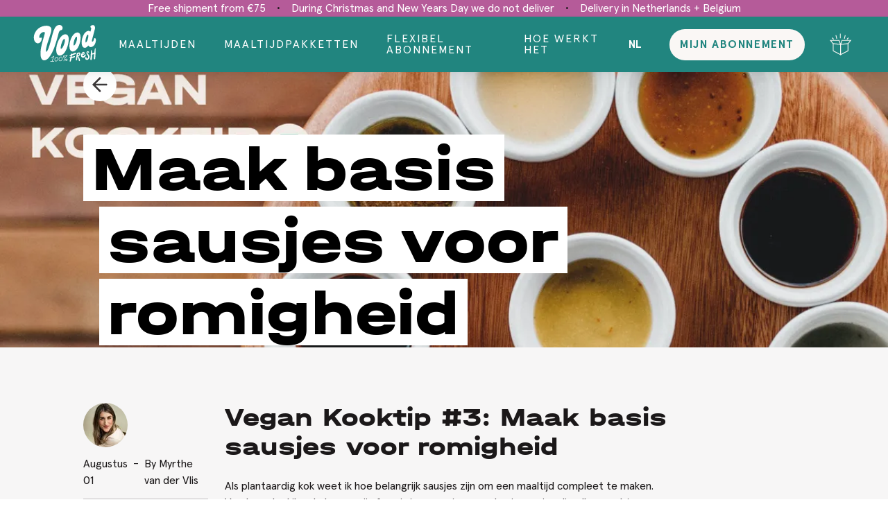

--- FILE ---
content_type: text/html; charset=utf-8
request_url: https://voodmeals.com/blog/chef-s-tip-3-maak-basis-sausjes-voor-romigheid
body_size: 31321
content:
<!DOCTYPE html><html lang="nl"><head><link rel="preconnect" href="https://img2.storyblok.com"/><link rel="dns-prefetch" href="https://img2.storyblok.com"/><link rel="preconnect" href="https://shop.voodmeals.com"/><link rel="dns-prefetch" href="https://shop.voodmeals.com"/><link rel="preload" href="/static/fonts/Plant-B.woff2" as="font" type="font/woff2" crossorigin=""/><link rel="preload" href="/static/fonts/Inconsolata-Regular.woff2" as="font" type="font/woff2" crossorigin=""/><link rel="preload" href="/static/fonts/Inconsolata-Medium.woff2" as="font" type="font/woff2" crossorigin=""/><link rel="preload" href="/static/fonts/Inconsolata-Bold.woff2" as="font" type="font/woff2" crossorigin=""/><link rel="preload" href="/static/fonts/Inconsolata-Black.woff2" as="font" type="font/woff2" crossorigin=""/><script>const Shopify = {shop: "waldenfoods.myshopify.com"};</script><style>
              
              @font-face {
                font-family: 'Apercu Pro';
                src: url('/static/fonts/ApercuPro-Bold.woff2') format('woff2'),
                    url('/static/fonts/ApercuPro-Bold.woff') format('woff');
                font-weight: 700;
                font-style: normal;
                font-display: swap;
              }
              @font-face {
                font-family: 'Apercu Pro';
                src: url('/static/fonts/ApercuPro-Medium.woff2') format('woff2'),
                    url('/static/fonts/ApercuPro-Medium.woff') format('woff');
                font-weight: 600;
                font-style: normal;
                font-display: swap;
              }
              @font-face {
                font-family: 'Apercu Pro';
                src: url('/static/fonts/ApercuPro-Regular.woff2') format('woff2'),
                    url('/static/fonts/ApercuPro-Regular.woff') format('woff');
                font-weight: 400;
                font-style: normal;
                font-display: swap;
              }
              @font-face {
                font-family: 'Halvar Breit';
                src: url('/static/fonts/Halvar-Breitschrift-ExtraBold.woff2') format('woff2'),
                    url('/static/fonts/Halvar-Breitschrift-ExtraBold.woff') format('woff');
                font-weight: 800;
                font-style: normal;
                font-display: swap;
              }
              @font-face {
                font-family: 'Plant B';
                src: url('/static/fonts/Plant-B.woff2') format('woff2'),
                    url('/static/fonts/Plant-B.woff') format('woff');
                font-weight: 400;
                font-style: normal;
                font-display: swap;
              }

              @font-face {
                font-family: 'Inconsolata';
                src: url('/static/fonts/Inconsolata-Regular.woff2') format('woff2'),
                    url('/static/fonts/Inconsolata-Regular.woff') format('woff');
                font-weight: 400;
                font-style: normal;
                font-display: swap;
              }

              @font-face {
                  font-family: 'Inconsolata';
                  src: url('/static/fonts/Inconsolata-Medium.woff2') format('woff2'),
                      url('/static/fonts/Inconsolata-Medium.woff') format('woff');
                  font-weight: 500;
                  font-style: normal;
                  font-display: swap;
              }

              @font-face {
                  font-family: 'Inconsolata';
                  src: url('/static/fonts/Inconsolata-Bold.woff2') format('woff2'),
                      url('/static/fonts/Inconsolata-Bold.woff') format('woff');
                  font-weight: 700;
                  font-style: normal;
                  font-display: swap;
              }

              @font-face {
                  font-family: 'Inconsolata';
                  src: url('/static/fonts/Inconsolata-Black.woff2') format('woff2'),
                      url('/static/fonts/Inconsolata-Black.woff') format('woff');
                  font-weight: 900;
                  font-style: normal;
                  font-display: swap;
              }</style><meta name="viewport" content="width=device-width"/><meta charSet="utf-8"/><meta property="og:url" content="https://www.voodmeals.com/"/><title>vegan kooktip 3: Maak basis sausjes voor romigheid</title><meta name="robots" content="index,follow"/><meta name="googlebot" content="index,follow"/><meta name="description" content="Chef Myrthe van Vood deelt haar beste recepten voor basic sausjes als tahini, guacamole en pindasaus. Met deze sausjes geef je plantaardige maaltijden precies de juiste smaak en textuur."/><meta property="og:type" content="website"/><meta property="og:title" content="vegan kooktip 3: Maak basis sausjes voor romigheid"/><meta property="og:description" content="Chef Myrthe van Vood deelt haar beste recepten voor basic sausjes als tahini, guacamole en pindasaus. Met deze sausjes geef je plantaardige maaltijden precies de juiste smaak en textuur."/><meta property="og:image" content="https://a.storyblok.com/f/121211/1563x826/e6e52be0db/header-blog-kooktip-3.jpg"/><meta property="og:image:width" content="1200"/><meta property="og:image:height" content="627"/><meta property="og:locale" content="nl"/><meta property="og:site_name" content="Vood"/><link rel="canonical" href="https://voodmeals.com/blog/chef-s-tip-3-maak-basis-sausjes-voor-romigheid"/><meta property="og:locale:alternate" content="en"/><link rel="alternate" href="https://voodmeals.com/blog/chef-s-tip-3-maak-basis-sausjes-voor-romigheid" hrefLang="nl"/><link rel="alternate" href="https://voodmeals.com/en/blog/chef-s-tip-3-maak-basis-sausjes-voor-romigheid" hrefLang="en"/><meta name="next-head-count" content="19"/><link rel="preload" href="/_next/static/css/bbdfd455734d2000640a.css" as="style"/><link rel="stylesheet" href="/_next/static/css/bbdfd455734d2000640a.css" data-n-p=""/><noscript data-n-css=""></noscript><script defer="" nomodule="" src="/_next/static/chunks/polyfills-a40ef1678bae11e696dba45124eadd70.js"></script><script defer="" src="/_next/static/chunks/7238.2e8b9b05552580955fb9.js"></script><script defer="" src="/_next/static/chunks/4732.161b37ed538b81760fb0.js"></script><script defer="" src="/_next/static/chunks/8433.c8daf9fd584adaf81188.js"></script><script defer="" src="/_next/static/chunks/3759.4c6061d39dc4cccaaa84.js"></script><script src="/_next/static/chunks/webpack-edc5f2e7c57cc325d393.js" defer=""></script><script src="/_next/static/chunks/framework-931f4849aa5a913d912f.js" defer=""></script><script src="/_next/static/chunks/main-9d2e4be514c9b05d985f.js" defer=""></script><script src="/_next/static/chunks/pages/_app-9f60a0357c0ddc2d9143.js" defer=""></script><script src="/_next/static/chunks/9498-40e3d422a74ec1fae75d.js" defer=""></script><script src="/_next/static/chunks/611-6cf09d63d59da40bda6c.js" defer=""></script><script src="/_next/static/chunks/5572-4f0a5fba60e822c1287c.js" defer=""></script><script src="/_next/static/chunks/8268-eeb351f1e1c86eb717fc.js" defer=""></script><script src="/_next/static/chunks/pages/blog/%5Bslug%5D-9f7fd646fd8cd5b8ff78.js" defer=""></script><script src="/_next/static/tIk4lZ1ZSdHjPnAB73-n-/_buildManifest.js" defer=""></script><script src="/_next/static/tIk4lZ1ZSdHjPnAB73-n-/_ssgManifest.js" defer=""></script><style data-styled="" data-styled-version="5.3.0">.iVTsDu{box-sizing:border-box;-webkit-flex-direction:column;-ms-flex-direction:column;flex-direction:column;width:100%;}/*!sc*/
.FaCxY{box-sizing:border-box;position:-webkit-sticky;position:sticky;top:0;left:0;right:0;box-shadow:0px 10px 20px rgba(0,0,0,0.04),0px 2px 6px rgba(0,0,0,0.04),0px 0px 1px rgba(0,0,0,0.04);z-index:1100;background-color:#21857F;}/*!sc*/
.cKppUu{box-sizing:border-box;width:100%;position:relative;}/*!sc*/
.jkwYlX{box-sizing:border-box;-webkit-align-items:center;-webkit-box-align:center;-ms-flex-align:center;align-items:center;-webkit-box-pack:justify;-webkit-justify-content:space-between;-ms-flex-pack:justify;justify-content:space-between;height:52px;max-width:1440px;margin-left:auto;margin-right:auto;padding-left:24px;padding-right:24px;}/*!sc*/
@media screen and (min-width:768px){.jkwYlX{-webkit-box-pack:justify;-webkit-justify-content:space-between;-ms-flex-pack:justify;justify-content:space-between;height:52px;padding-left:24px;padding-right:24px;}}/*!sc*/
@media screen and (min-width:1024px){.jkwYlX{-webkit-box-pack:initial;-webkit-justify-content:initial;-ms-flex-pack:initial;justify-content:initial;height:80px;padding-left:48px;padding-right:48px;}}/*!sc*/
.gOKfWJ{box-sizing:border-box;display:-webkit-box;display:-webkit-flex;display:-ms-flexbox;display:flex;margin-right:auto;}/*!sc*/
@media screen and (min-width:768px){.gOKfWJ{margin-right:auto;}}/*!sc*/
@media screen and (min-width:1024px){.gOKfWJ{margin-right:0;}}/*!sc*/
.guejMh{box-sizing:border-box;display:none;}/*!sc*/
@media screen and (min-width:768px){.guejMh{display:none;}}/*!sc*/
@media screen and (min-width:1024px){.guejMh{display:block;}}/*!sc*/
.dfplUr{box-sizing:border-box;font-size:91px;}/*!sc*/
.kOdyAK{box-sizing:border-box;display:block;}/*!sc*/
@media screen and (min-width:768px){.kOdyAK{display:block;}}/*!sc*/
@media screen and (min-width:1024px){.kOdyAK{display:none;}}/*!sc*/
.bmgOoF{box-sizing:border-box;font-size:60px;}/*!sc*/
.KqRxm{box-sizing:border-box;position:fixed;display:-webkit-box !important;display:-webkit-flex !important;display:-ms-flexbox !important;display:flex !important;top:0;left:-100%;bottom:0;width:100%;background-color:rgba(45,45,45,.65);z-index:1300;-webkit-transition:opacity .24s ease-out;transition:opacity .24s ease-out;opacity:0;}/*!sc*/
@media screen and (min-width:768px){.KqRxm{position:fixed;display:-webkit-box !important;display:-webkit-flex !important;display:-ms-flexbox !important;display:flex !important;top:0;left:-100%;bottom:0;opacity:0;}}/*!sc*/
@media screen and (min-width:1024px){.KqRxm{position:static;display:none !important;top:unset;left:unset;bottom:unset;opacity:0;}}/*!sc*/
.gYBikr{box-sizing:border-box;position:fixed;top:0;left:-100%;bottom:0;-webkit-flex:1;-ms-flex:1;flex:1;background-color:#21857F;z-index:1300;-webkit-transition:left .24s ease-out;transition:left .24s ease-out;max-width:360px;height:100%;width:100%;padding-left:32px;padding-right:32px;padding-top:16px;padding-bottom:16px;}/*!sc*/
@media screen and (min-width:768px){.gYBikr{position:fixed;top:0;left:-100%;bottom:0;max-width:360px;padding-left:32px;padding-right:32px;}}/*!sc*/
@media screen and (min-width:1024px){.gYBikr{position:static;top:unset;left:unset;bottom:unset;max-width:none;padding-left:32px;padding-right:32px;}}/*!sc*/
.jqOQyJ{box-sizing:border-box;-webkit-box-pack:justify;-webkit-justify-content:space-between;-ms-flex-pack:justify;justify-content:space-between;display:-webkit-box !important;display:-webkit-flex !important;display:-ms-flexbox !important;display:flex !important;}/*!sc*/
@media screen and (min-width:768px){.jqOQyJ{display:-webkit-box !important;display:-webkit-flex !important;display:-ms-flexbox !important;display:flex !important;}}/*!sc*/
@media screen and (min-width:1024px){.jqOQyJ{display:none !important;}}/*!sc*/
.gAuIUl{box-sizing:border-box;}/*!sc*/
.fPlPNh{box-sizing:border-box;font-size:42px;}/*!sc*/
@media screen and (min-width:768px){.fPlPNh{font-size:91px;}}/*!sc*/
.iNmQsM{box-sizing:border-box;display:-webkit-box;display:-webkit-flex;display:-ms-flexbox;display:flex;-webkit-align-items:center;-webkit-box-align:center;-ms-flex-align:center;align-items:center;-webkit-box-pack:center;-webkit-justify-content:center;-ms-flex-pack:center;justify-content:center;height:56px;width:56px;margin-right:-21px;}/*!sc*/
.gFrPOh{box-sizing:border-box;font-size:24px;}/*!sc*/
.bMJugo{box-sizing:border-box;background-color:#1B1819;margin-bottom:32px;margin-top:64px;max-height:1px;min-height:1px;width:100%;}/*!sc*/
@media screen and (min-width:1024px){.bMJugo{display:none;}}/*!sc*/
.hjznEm{box-sizing:border-box;-webkit-align-items:flex-start;-webkit-box-align:flex-start;-ms-flex-align:flex-start;align-items:flex-start;-webkit-flex:1;-ms-flex:1;flex:1;-webkit-box-pack:justify;-webkit-justify-content:space-between;-ms-flex-pack:justify;justify-content:space-between;}/*!sc*/
@media screen and (min-width:768px){.hjznEm{-webkit-align-items:flex-start;-webkit-box-align:flex-start;-ms-flex-align:flex-start;align-items:flex-start;}}/*!sc*/
@media screen and (min-width:1024px){.hjznEm{-webkit-align-items:center;-webkit-box-align:center;-ms-flex-align:center;align-items:center;height:100%;}}/*!sc*/
.jmuCTN{box-sizing:border-box;-webkit-align-items:flex-start;-webkit-box-align:flex-start;-ms-flex-align:flex-start;align-items:flex-start;-webkit-box-pack:start;-webkit-justify-content:flex-start;-ms-flex-pack:start;justify-content:flex-start;height:auto;width:100%;font-size:16px;-webkit-flex:1;-ms-flex:1;flex:1;display:-webkit-box;display:-webkit-flex;display:-ms-flexbox;display:flex;-webkit-flex-direction:column;-ms-flex-direction:column;flex-direction:column;}/*!sc*/
.jmuCTN.jmuCTN > * + *{margin-top:40px;margin-left:0;margin-right:0;}/*!sc*/
@media screen and (min-width:768px){.jmuCTN.jmuCTN > * + *{margin-top:40px;margin-left:0;margin-right:0;}}/*!sc*/
@media screen and (min-width:1024px){.jmuCTN.jmuCTN > * + *{margin-left:40px;margin-bottom:0;margin-top:0;}}/*!sc*/
@media screen and (min-width:768px){.jmuCTN{-webkit-align-items:flex-start;-webkit-box-align:flex-start;-ms-flex-align:flex-start;align-items:flex-start;-webkit-box-pack:start;-webkit-justify-content:flex-start;-ms-flex-pack:start;justify-content:flex-start;height:auto;width:100%;-webkit-flex-direction:column;-ms-flex-direction:column;flex-direction:column;}}/*!sc*/
@media screen and (min-width:1024px){.jmuCTN{-webkit-align-items:center;-webkit-box-align:center;-ms-flex-align:center;align-items:center;-webkit-box-pack:end;-webkit-justify-content:flex-end;-ms-flex-pack:end;justify-content:flex-end;height:100%;width:auto;-webkit-flex-direction:row;-ms-flex-direction:row;flex-direction:row;}}/*!sc*/
.iIRvYK{box-sizing:border-box;position:relative;height:auto;width:100%;font-size:16px;color:#FFFFFF;-webkit-align-items:initial;-webkit-box-align:initial;-ms-flex-align:initial;align-items:initial;-webkit-box-pack:initial;-webkit-justify-content:initial;-ms-flex-pack:initial;justify-content:initial;-webkit-letter-spacing:2px;-moz-letter-spacing:2px;-ms-letter-spacing:2px;letter-spacing:2px;}/*!sc*/
@media screen and (min-width:768px){.iIRvYK{height:auto;width:100%;-webkit-align-items:initial;-webkit-box-align:initial;-ms-flex-align:initial;align-items:initial;-webkit-box-pack:initial;-webkit-justify-content:initial;-ms-flex-pack:initial;justify-content:initial;}}/*!sc*/
@media screen and (min-width:1024px){.iIRvYK{height:100%;width:auto;-webkit-align-items:center;-webkit-box-align:center;-ms-flex-align:center;align-items:center;-webkit-box-pack:center;-webkit-justify-content:center;-ms-flex-pack:center;justify-content:center;}}/*!sc*/
.gxoeSC{box-sizing:border-box;-webkit-flex-direction:column;-ms-flex-direction:column;flex-direction:column;-webkit-box-pack:center;-webkit-justify-content:center;-ms-flex-pack:center;justify-content:center;-webkit-align-items:flex-start;-webkit-box-align:flex-start;-ms-flex-align:flex-start;align-items:flex-start;position:relative;}/*!sc*/
@media screen and (min-width:768px){.gxoeSC{-webkit-flex-direction:row;-ms-flex-direction:row;flex-direction:row;-webkit-align-items:center;-webkit-box-align:center;-ms-flex-align:center;align-items:center;}}/*!sc*/
.cUCLrx{box-sizing:border-box;display:-webkit-box;display:-webkit-flex;display:-ms-flexbox;display:flex;-webkit-flex-direction:row;-ms-flex-direction:row;flex-direction:row;-webkit-align-items:center;-webkit-box-align:center;-ms-flex-align:center;align-items:center;padding-top:12px;padding-bottom:12px;-webkit-box-pack:justify;-webkit-justify-content:space-between;-ms-flex-pack:justify;justify-content:space-between;}/*!sc*/
.ilnEmW{box-sizing:border-box;color:#ffffff;font-size:16px;line-height:100%;}/*!sc*/
.gMPRy{box-sizing:border-box;display:none;z-index:1600;white-space:nowrap;}/*!sc*/
@media screen and (min-width:768px){.gMPRy{display:none;}}/*!sc*/
@media screen and (min-width:1024px){.gMPRy{display:-webkit-box;display:-webkit-flex;display:-ms-flexbox;display:flex;}}/*!sc*/
.fBTYSH{box-sizing:border-box;width:100%;}/*!sc*/
@media screen and (min-width:1024px){.fBTYSH{display:none;}}/*!sc*/
.pvhaW{box-sizing:border-box;width:100%;min-height:1px;max-height:1px;background-color:#1B1819;margin-top:32px;margin-bottom:36px;}/*!sc*/
.eSLoho{box-sizing:border-box;display:-webkit-box;display:-webkit-flex;display:-ms-flexbox;display:flex;-webkit-flex-direction:column;-ms-flex-direction:column;flex-direction:column;}/*!sc*/
.eSLoho.eSLoho > * + *{margin-top:40px;margin-left:0;margin-right:0;}/*!sc*/
.gYySEV{box-sizing:border-box;position:relative;height:auto;width:100%;font-size:16px;color:#1B1819;-webkit-align-items:center;-webkit-box-align:center;-ms-flex-align:center;align-items:center;}/*!sc*/
@media screen and (min-width:768px){.gYySEV{height:auto;width:100%;}}/*!sc*/
@media screen and (min-width:1024px){.gYySEV{height:100%;width:auto;}}/*!sc*/
.hPHLEk{box-sizing:border-box;font-size:16px;color:inherit;margin-right:16px;}/*!sc*/
.LHhEO{box-sizing:border-box;-webkit-align-items:center;-webkit-box-align:center;-ms-flex-align:center;align-items:center;position:relative;gap:24px;-webkit-flex-direction:row-reverse;-ms-flex-direction:row-reverse;flex-direction:row-reverse;}/*!sc*/
@media screen and (min-width:768px){.LHhEO{-webkit-flex-direction:row-reverse;-ms-flex-direction:row-reverse;flex-direction:row-reverse;}}/*!sc*/
@media screen and (min-width:1024px){.LHhEO{-webkit-flex-direction:row;-ms-flex-direction:row;flex-direction:row;}}/*!sc*/
.epStSl{box-sizing:border-box;display:-webkit-box;display:-webkit-flex;display:-ms-flexbox;display:flex;-webkit-align-items:center;-webkit-box-align:center;-ms-flex-align:center;align-items:center;width:30px;}/*!sc*/
@media screen and (min-width:768px){.epStSl{display:-webkit-box;display:-webkit-flex;display:-ms-flexbox;display:flex;}}/*!sc*/
@media screen and (min-width:1024px){.epStSl{display:none !important;}}/*!sc*/
.zTuZV{box-sizing:border-box;color:#FAF7F5;font-size:24px;}/*!sc*/
@media screen and (min-width:1024px){.zTuZV{display:none !important;}}/*!sc*/
.iJLtsp{box-sizing:border-box;display:-webkit-inline-box;display:-webkit-inline-flex;display:-ms-inline-flexbox;display:inline-flex;min-width:32px;height:40px;-webkit-align-items:center;-webkit-box-align:center;-ms-flex-align:center;align-items:center;-webkit-box-pack:center;-webkit-justify-content:center;-ms-flex-pack:center;justify-content:center;}/*!sc*/
@media screen and (min-width:768px){.iJLtsp{min-width:32px;}}/*!sc*/
@media screen and (min-width:1024px){.iJLtsp{min-width:40px;}}/*!sc*/
.gmLXgv{box-sizing:border-box;color:#1B1819;font-size:32px;}/*!sc*/
.jKGjqv{box-sizing:border-box;background-color:inherit;-webkit-flex-direction:column;-ms-flex-direction:column;flex-direction:column;-webkit-flex:1;-ms-flex:1;flex:1;width:100%;}/*!sc*/
.kRrMpD{box-sizing:border-box;overflow:hidden;max-height:640px;}/*!sc*/
.esMQeq{box-sizing:border-box;display:-webkit-box;display:-webkit-flex;display:-ms-flexbox;display:flex;-webkit-flex-direction:column;-ms-flex-direction:column;flex-direction:column;height:100%;margin-left:auto;margin-right:auto;max-width:1440px;padding-bottom:0;padding-left:16px;padding-right:16px;padding-top:0;width:100%;}/*!sc*/
.esMQeq.esMQeq > * + *{margin-top:0;margin-left:0;margin-right:0;}/*!sc*/
@media screen and (min-width:1024px){.esMQeq{padding-left:64px;padding-right:64px;}}/*!sc*/
@media screen and (min-width:1280px){.esMQeq{padding-left:120px;padding-right:120px;}}/*!sc*/
.hNeCuS{box-sizing:border-box;-webkit-flex-direction:column;-ms-flex-direction:column;flex-direction:column;padding-top:24px;padding-bottom:24px;width:100%;height:100%;-webkit-box-pack:center;-webkit-justify-content:center;-ms-flex-pack:center;justify-content:center;}/*!sc*/
@media screen and (min-width:768px){.hNeCuS{padding-top:32px;padding-bottom:32px;}}/*!sc*/
.gDQFkP{box-sizing:border-box;display:-webkit-box;display:-webkit-flex;display:-ms-flexbox;display:flex;-webkit-box-pack:center !important;-webkit-justify-content:center !important;-ms-flex-pack:center !important;justify-content:center !important;-webkit-align-items:center;-webkit-box-align:center;-ms-flex-align:center;align-items:center;margin-bottom:24px;width:32px;height:32px;background-color:#ffffff;border-radius:9999px;-webkit-flex-shrink:0;-ms-flex-negative:0;flex-shrink:0;}/*!sc*/
@media screen and (min-width:768px){.gDQFkP{margin-bottom:24px;width:48px;height:48px;}}/*!sc*/
@media screen and (min-width:1024px){.gDQFkP{margin-bottom:48px;}}/*!sc*/
.iRilaA{box-sizing:border-box;font-size:24px;}/*!sc*/
@media screen and (min-width:768px){.iRilaA{font-size:32px;}}/*!sc*/
.kwtDgC{box-sizing:border-box;width:100%;display:-webkit-box;display:-webkit-flex;display:-ms-flexbox;display:flex;-webkit-flex-direction:row;-ms-flex-direction:row;flex-direction:row;-webkit-box-pack:center;-webkit-justify-content:center;-ms-flex-pack:center;justify-content:center;-webkit-flex-wrap:wrap;-ms-flex-wrap:wrap;flex-wrap:wrap;}/*!sc*/
@media screen and (min-width:768px){.kwtDgC{-webkit-flex-direction:column;-ms-flex-direction:column;flex-direction:column;-webkit-box-pack:start;-webkit-justify-content:flex-start;-ms-flex-pack:start;justify-content:flex-start;}}/*!sc*/
.dHHZNy{box-sizing:border-box;margin-left:0;-webkit-flex-wrap:wrap;-ms-flex-wrap:wrap;flex-wrap:wrap;-webkit-box-pack:center;-webkit-justify-content:center;-ms-flex-pack:center;justify-content:center;max-width:100%;font-size:32px;}/*!sc*/
@media screen and (min-width:768px){.dHHZNy{margin-left:24px;-webkit-box-pack:start;-webkit-justify-content:flex-start;-ms-flex-pack:start;justify-content:flex-start;max-width:900px;font-size:64px;}}/*!sc*/
@media screen and (min-width:1024px){.dHHZNy{font-size:90px;}}/*!sc*/
.ePZyUO{box-sizing:border-box;line-height:1;-webkit-box-pack:center;-webkit-justify-content:center;-ms-flex-pack:center;justify-content:center;padding-left:8px;padding-right:8px;padding-top:4px;background-color:#ffffff;margin-bottom:4px;margin-left:0;}/*!sc*/
@media screen and (min-width:768px){.ePZyUO{padding-left:12px;padding-right:12px;padding-top:6px;margin-bottom:8px;margin-left:-24px;}}/*!sc*/
.hRjVKo{box-sizing:border-box;line-height:1;-webkit-box-pack:center;-webkit-justify-content:center;-ms-flex-pack:center;justify-content:center;padding-left:8px;padding-right:8px;padding-top:4px;background-color:#ffffff;margin-bottom:4px;margin-left:-1px;}/*!sc*/
@media screen and (min-width:768px){.hRjVKo{padding-left:12px;padding-right:12px;padding-top:6px;margin-bottom:8px;}}/*!sc*/
.eDUNuC{box-sizing:border-box;position:absolute;top:0;left:0;z-index:-1;width:100%;height:100%;background-color:#F7F6F6;}/*!sc*/
.fZvdiC{box-sizing:border-box;overflow-x:hidden;background-color:#F7F6F6;}/*!sc*/
.bJWyzy{box-sizing:border-box;display:-webkit-box;display:-webkit-flex;display:-ms-flexbox;display:flex;-webkit-flex-direction:column;-ms-flex-direction:column;flex-direction:column;margin-left:auto;margin-right:auto;max-width:1440px;padding-bottom:64px;padding-left:16px;padding-right:16px;padding-top:32px;width:100%;}/*!sc*/
.bJWyzy.bJWyzy > * + *{margin-top:64px;margin-left:0;margin-right:0;}/*!sc*/
@media screen and (min-width:768px){.bJWyzy{padding-top:64px;padding-bottom:80px;}}/*!sc*/
@media screen and (min-width:1024px){.bJWyzy{padding-left:64px;padding-right:64px;padding-top:80px;padding-bottom:120px;}}/*!sc*/
@media screen and (min-width:1280px){.bJWyzy{padding-left:120px;padding-right:120px;}}/*!sc*/
.fHPOVC{box-sizing:border-box;-webkit-align-items:flex-start;-webkit-box-align:flex-start;-ms-flex-align:flex-start;align-items:flex-start;display:-webkit-box;display:-webkit-flex;display:-ms-flexbox;display:flex;-webkit-flex-direction:column;-ms-flex-direction:column;flex-direction:column;}/*!sc*/
.fHPOVC.fHPOVC > * + *{margin-top:36px;margin-left:0;margin-right:0;}/*!sc*/
@media screen and (min-width:768px){.fHPOVC.fHPOVC > * + *{margin-top:36px;}}/*!sc*/
@media screen and (min-width:1024px){.fHPOVC.fHPOVC > * + *{margin-top:24px;}}/*!sc*/
@media screen and (min-width:768px){.fHPOVC.fHPOVC > * + *{margin-top:36px;margin-left:0;margin-right:0;}@media screen and (min-width:768px){.fHPOVC.fHPOVC > * + *{margin-top:36px;}}@media screen and (min-width:1024px){.fHPOVC.fHPOVC > * + *{margin-top:24px;}}}/*!sc*/
@media screen and (min-width:1024px){.fHPOVC.fHPOVC > * + *{margin-left:36px;margin-bottom:0;margin-top:0;}@media screen and (min-width:768px){.fHPOVC.fHPOVC > * + *{margin-left:36px;}}@media screen and (min-width:1024px){.fHPOVC.fHPOVC > * + *{margin-left:24px;}}}/*!sc*/
@media screen and (min-width:768px){.fHPOVC{-webkit-flex-direction:column;-ms-flex-direction:column;flex-direction:column;}}/*!sc*/
@media screen and (min-width:1024px){.fHPOVC{-webkit-flex-direction:row;-ms-flex-direction:row;flex-direction:row;}}/*!sc*/
.gigQfO{box-sizing:border-box;min-width:100%;}/*!sc*/
@media screen and (min-width:768px){.gigQfO{min-width:100%;}}/*!sc*/
@media screen and (min-width:1024px){.gigQfO{min-width:180px;}}/*!sc*/
.dEnAwi{box-sizing:border-box;-webkit-align-items:center;-webkit-box-align:center;-ms-flex-align:center;align-items:center;display:-webkit-box;display:-webkit-flex;display:-ms-flexbox;display:flex;-webkit-flex-direction:row;-ms-flex-direction:row;flex-direction:row;}/*!sc*/
.dEnAwi.dEnAwi > * + *{margin-left:12px;margin-bottom:0;margin-top:0;}/*!sc*/
@media screen and (min-width:768px){.dEnAwi.dEnAwi > * + *{margin-left:12px;margin-bottom:0;margin-top:0;}}/*!sc*/
@media screen and (min-width:1024px){.dEnAwi.dEnAwi > * + *{margin-top:12px;margin-left:0;margin-right:0;}}/*!sc*/
@media screen and (min-width:768px){.dEnAwi{-webkit-align-items:center;-webkit-box-align:center;-ms-flex-align:center;align-items:center;-webkit-flex-direction:row;-ms-flex-direction:row;flex-direction:row;}}/*!sc*/
@media screen and (min-width:1024px){.dEnAwi{-webkit-align-items:flex-start;-webkit-box-align:flex-start;-ms-flex-align:flex-start;align-items:flex-start;-webkit-flex-direction:column;-ms-flex-direction:column;flex-direction:column;}}/*!sc*/
.llHors{box-sizing:border-box;position:relative;width:40px;height:40px;border-radius:9999px;overflow:hidden;}/*!sc*/
@media screen and (min-width:768px){.llHors{width:64px;height:64px;}}/*!sc*/
.cDOWYC{box-sizing:border-box;-webkit-box-pack:center;-webkit-justify-content:center;-ms-flex-pack:center;justify-content:center;display:-webkit-box;display:-webkit-flex;display:-ms-flexbox;display:flex;-webkit-flex-direction:column;-ms-flex-direction:column;flex-direction:column;}/*!sc*/
.cDOWYC.cDOWYC > * + *{margin-top:0;margin-left:0;margin-right:0;}/*!sc*/
@media screen and (min-width:768px){.cDOWYC.cDOWYC > * + *{margin-top:0;margin-left:0;margin-right:0;}}/*!sc*/
@media screen and (min-width:1024px){.cDOWYC.cDOWYC > * + *{margin-left:0;margin-bottom:0;margin-top:0;}}/*!sc*/
@media screen and (min-width:768px){.cDOWYC{-webkit-box-pack:center;-webkit-justify-content:center;-ms-flex-pack:center;justify-content:center;-webkit-flex-direction:column;-ms-flex-direction:column;flex-direction:column;}}/*!sc*/
@media screen and (min-width:1024px){.cDOWYC{-webkit-box-pack:start;-webkit-justify-content:flex-start;-ms-flex-pack:start;justify-content:flex-start;-webkit-flex-direction:row;-ms-flex-direction:row;flex-direction:row;}}/*!sc*/
.eOESdn{box-sizing:border-box;font-size:12px;}/*!sc*/
@media screen and (min-width:768px){.eOESdn{font-size:16px;}}/*!sc*/
.kuVhPL{box-sizing:border-box;font-size:12px;display:none;padding-left:8px;padding-right:8px;}/*!sc*/
@media screen and (min-width:768px){.kuVhPL{font-size:16px;display:none;}}/*!sc*/
@media screen and (min-width:1024px){.kuVhPL{display:-webkit-box!important;display:-webkit-flex!important;display:-ms-flexbox!important;display:flex!important;}}/*!sc*/
.dQrJLN{box-sizing:border-box;width:100%;min-height:1px;max-height:1px;background-color:#C3C0C1;margin-top:16px;margin-bottom:14px;}/*!sc*/
@media screen and (min-width:768px){.dQrJLN{margin-top:16px;margin-bottom:14px;}}/*!sc*/
@media screen and (min-width:1024px){.dQrJLN{margin-top:14px;margin-bottom:16px;}}/*!sc*/
.bjdzDK{box-sizing:border-box;margin-bottom:12px;display:none;}/*!sc*/
@media screen and (min-width:768px){.bjdzDK{display:block;}}/*!sc*/
.eVWjRj{box-sizing:border-box;display:-webkit-box;display:-webkit-flex;display:-ms-flexbox;display:flex;-webkit-flex-direction:row;-ms-flex-direction:row;flex-direction:row;}/*!sc*/
.eVWjRj.eVWjRj > * + *{margin-left:8px;margin-bottom:0;margin-top:0;}/*!sc*/
.PaIAJ{box-sizing:border-box;padding:4px;font-size:12px;}/*!sc*/
@media screen and (min-width:768px){.PaIAJ{font-size:18px;}}/*!sc*/
.gsSKIJ{box-sizing:border-box;-webkit-flex-direction:column;-ms-flex-direction:column;flex-direction:column;}/*!sc*/
.dlNmbn{box-sizing:border-box;width:100%;padding-right:0;margin-top:32px;}/*!sc*/
@media screen and (min-width:768px){.dlNmbn{padding-right:0;margin-top:64px;}}/*!sc*/
@media screen and (min-width:1024px){.dlNmbn{padding-right:180px;}}/*!sc*/
.bHWFNW{box-sizing:border-box;margin-bottom:16px;}/*!sc*/
@media screen and (min-width:768px){.bHWFNW{margin-bottom:24px;}}/*!sc*/
.hTdBUK{box-sizing:border-box;color:#3B3839;}/*!sc*/
.gdYVCS{box-sizing:border-box;padding-bottom:16px;}/*!sc*/
@media screen and (min-width:768px){.gdYVCS{padding-bottom:24px;}}/*!sc*/
.cRFa-dY{box-sizing:border-box;margin-bottom:16px;color:#21857F;}/*!sc*/
@media screen and (min-width:768px){.cRFa-dY{margin-bottom:40px;}}/*!sc*/
.heuZnc{box-sizing:border-box;-webkit-text-decoration:underline;text-decoration:underline;}/*!sc*/
.dWVqwk{box-sizing:border-box;margin-top:32px;position:relative;}/*!sc*/
@media screen and (min-width:768px){.dWVqwk{margin-top:64px;}}/*!sc*/
@media screen and (min-width:1024px){.dWVqwk{width:calc(100% + 204px);margin-left:-204px;}}/*!sc*/
.embFIG{box-sizing:border-box;margin-left:auto;margin-right:auto;}/*!sc*/
.jPpgeO{box-sizing:border-box;margin-bottom:24px;}/*!sc*/
@media screen and (min-width:768px){.jPpgeO{margin-bottom:40px;text-align:center;}}/*!sc*/
.cthucF{box-sizing:border-box;width:100%;display:grid;grid-template-columns:1fr;grid-column-gap:24px;grid-row-gap:16px;}/*!sc*/
@media screen and (min-width:768px){.cthucF{grid-template-columns:repeat(2,1fr);grid-row-gap:64px;}}/*!sc*/
.fBrumz{box-sizing:border-box;width:100%;padding-left:32px;padding-right:32px;padding-top:32px;padding-bottom:32px;-webkit-align-items:center;-webkit-box-align:center;-ms-flex-align:center;align-items:center;-webkit-flex-direction:column;-ms-flex-direction:column;flex-direction:column;background-color:#21857F;color:#FFFFFF;}/*!sc*/
@media screen and (min-width:768px){.fBrumz{padding-left:48px;padding-right:48px;padding-top:32px;padding-bottom:32px;}}/*!sc*/
@media screen and (min-width:1024px){.fBrumz{padding-left:80px;padding-right:80px;padding-top:64px;padding-bottom:64px;}}/*!sc*/
.ivVWZy{box-sizing:border-box;max-width:1440px;width:100%;-webkit-box-pack:justify;-webkit-justify-content:space-between;-ms-flex-pack:justify;justify-content:space-between;-webkit-flex-wrap:wrap;-ms-flex-wrap:wrap;flex-wrap:wrap;}/*!sc*/
.IgeKl{box-sizing:border-box;-webkit-flex-direction:column;-ms-flex-direction:column;flex-direction:column;max-width:100%;width:100%;padding:16px;background-color:#F1EBE5;}/*!sc*/
@media screen and (min-width:768px){.IgeKl{max-width:310px;}}/*!sc*/
.dgTjTx{box-sizing:border-box;width:100%;font-size:20px;line-height:150%;font-weight:800;color:#21857F;}/*!sc*/
.hwzViU{box-sizing:border-box;margin-top:16px;font-size:16px;line-height:150%;font-weight:600;color:#21857F;}/*!sc*/
@media screen and (min-width:768px){.hwzViU{margin-top:40px;}}/*!sc*/
.lleTQt{box-sizing:border-box;width:100%;-webkit-align-items:center;-webkit-box-align:center;-ms-flex-align:center;align-items:center;-webkit-box-pack:center;-webkit-justify-content:center;-ms-flex-pack:center;justify-content:center;margin-top:24px;}/*!sc*/
.hKGkYK{box-sizing:border-box;width:100%;display:-webkit-box;display:-webkit-flex;display:-ms-flexbox;display:flex;-webkit-flex-direction:column;-ms-flex-direction:column;flex-direction:column;}/*!sc*/
.hKGkYK.hKGkYK > * + *{margin-top:16px;margin-left:0;margin-right:0;}/*!sc*/
@media screen and (min-width:768px){.hKGkYK{width:auto;}}/*!sc*/
.etQVSq{box-sizing:border-box;width:100%;}/*!sc*/
.kCQIN{box-sizing:border-box;position:relative;}/*!sc*/
.bLECEM{box-sizing:border-box;padding-left:16px;padding-top:12px;padding-bottom:12px;font-size:16px;color:#1B1819;border-radius:8px;}/*!sc*/
.gNlaBR{box-sizing:border-box;display:-webkit-box;display:-webkit-flex;display:-ms-flexbox;display:flex;color:#0D1922;padding-left:12px;padding-right:12px;width:-webkit-fit-content;width:-moz-fit-content;width:fit-content;-webkit-align-self:flex-end;-ms-flex-item-align:end;align-self:flex-end;}/*!sc*/
.dQLTTr{box-sizing:border-box;-webkit-flex-direction:column;-ms-flex-direction:column;flex-direction:column;width:100%;white-space:nowrap;}/*!sc*/
@media screen and (min-width:768px){.dQLTTr{width:-webkit-min-content;width:-moz-min-content;width:min-content;}}/*!sc*/
.bzKSK{box-sizing:border-box;width:100%;font-size:20px;line-height:150%;font-weight:800;color:#FFFFFF;}/*!sc*/
.iyWXIy{box-sizing:border-box;-webkit-flex-direction:column;-ms-flex-direction:column;flex-direction:column;gap:8px;margin-top:16px;}/*!sc*/
@media screen and (min-width:768px){.iyWXIy{gap:16px;margin-top:40px;}}/*!sc*/
@media screen and (min-width:1024px){.iyWXIy{gap:24px;}}/*!sc*/
.bbFaAG{box-sizing:border-box;width:24px;padding-left:0;padding-right:0;margin-right:12px;}/*!sc*/
.dcAmgA{box-sizing:border-box;font-size:16px;-webkit-text-decoration:none;text-decoration:none;line-height:150%;font-weight:600;text-align:left;color:#FFFFFF;}/*!sc*/
.hRmbtz{box-sizing:border-box;-webkit-flex-direction:column;-ms-flex-direction:column;flex-direction:column;white-space:nowrap;width:100%;}/*!sc*/
@media screen and (min-width:768px){.hRmbtz{width:-webkit-min-content;width:-moz-min-content;width:min-content;}}/*!sc*/
.cnhFIP{box-sizing:border-box;margin-top:16px;font-size:16px;line-height:150%;font-weight:600;color:#FFFFFF;}/*!sc*/
@media screen and (min-width:768px){.cnhFIP{margin-top:40px;}}/*!sc*/
.hbVndw{box-sizing:border-box;margin-top:16px;gap:19px;}/*!sc*/
.bPjjZq{box-sizing:border-box;color:#FFFFFF;}/*!sc*/
.WzJdF{box-sizing:border-box;max-width:27px;padding-left:0;padding-right:0;}/*!sc*/
.dIRgvI{box-sizing:border-box;max-width:1440px;width:100%;gap:24px;-webkit-box-pack:justify;-webkit-justify-content:space-between;-ms-flex-pack:justify;justify-content:space-between;margin-top:50px;margin-bottom:0;-webkit-flex-direction:column;-ms-flex-direction:column;flex-direction:column;}/*!sc*/
@media screen and (min-width:768px){.dIRgvI{gap:0;margin-top:48px;margin-bottom:0;-webkit-flex-direction:row;-ms-flex-direction:row;flex-direction:row;}}/*!sc*/
@media screen and (min-width:1024px){.dIRgvI{margin-bottom:-40px;}}/*!sc*/
.bMyBIv{box-sizing:border-box;gap:8px;-webkit-flex-direction:column;-ms-flex-direction:column;flex-direction:column;}/*!sc*/
@media screen and (min-width:768px){.bMyBIv{gap:40px;-webkit-flex-direction:row;-ms-flex-direction:row;flex-direction:row;}}/*!sc*/
.jGZhjY{box-sizing:border-box;font-weight:600;background-color:#21857F;color:#FFFFFF;}/*!sc*/
.gAQzU{box-sizing:border-box;-webkit-align-items:flex-start;-webkit-box-align:flex-start;-ms-flex-align:flex-start;align-items:flex-start;gap:8px;-webkit-flex-direction:column;-ms-flex-direction:column;flex-direction:column;}/*!sc*/
@media screen and (min-width:768px){.gAQzU{-webkit-align-items:flex-end;-webkit-box-align:flex-end;-ms-flex-align:flex-end;align-items:flex-end;gap:40px;-webkit-flex-direction:row;-ms-flex-direction:row;flex-direction:row;}}/*!sc*/
.cCLXjR{box-sizing:border-box;font-weight:600;-webkit-text-decoration:none;text-decoration:none;background-color:#21857F;color:#FFFFFF;}/*!sc*/
data-styled.g1[id="sc-bdnxRM"]{content:"iVTsDu,FaCxY,cKppUu,jkwYlX,gOKfWJ,guejMh,dfplUr,kOdyAK,bmgOoF,KqRxm,gYBikr,jqOQyJ,gAuIUl,fPlPNh,iNmQsM,gFrPOh,bMJugo,hjznEm,jmuCTN,iIRvYK,gxoeSC,cUCLrx,ilnEmW,gMPRy,fBTYSH,pvhaW,eSLoho,gYySEV,hPHLEk,LHhEO,epStSl,zTuZV,iJLtsp,gmLXgv,jKGjqv,kRrMpD,esMQeq,hNeCuS,gDQFkP,iRilaA,kwtDgC,dHHZNy,ePZyUO,hRjVKo,eDUNuC,fZvdiC,bJWyzy,fHPOVC,gigQfO,dEnAwi,llHors,cDOWYC,eOESdn,kuVhPL,dQrJLN,bjdzDK,eVWjRj,PaIAJ,gsSKIJ,dlNmbn,bHWFNW,hTdBUK,gdYVCS,cRFa-dY,heuZnc,dWVqwk,embFIG,jPpgeO,cthucF,fBrumz,ivVWZy,IgeKl,dgTjTx,hwzViU,lleTQt,hKGkYK,etQVSq,kCQIN,bLECEM,gNlaBR,dQLTTr,bzKSK,iyWXIy,bbFaAG,dcAmgA,hRmbtz,cnhFIP,hbVndw,bPjjZq,WzJdF,dIRgvI,bMyBIv,jGZhjY,gAQzU,cCLXjR,"}/*!sc*/
.eOAXWY{display:-webkit-box;display:-webkit-flex;display:-ms-flexbox;display:flex;}/*!sc*/
data-styled.g2[id="sc-gtsrHT"]{content:"eOAXWY,"}/*!sc*/
.dJXsSm{display:-webkit-inline-box;display:-webkit-inline-flex;display:-ms-inline-flexbox;display:inline-flex;-webkit-align-items:center;-webkit-box-align:center;-ms-flex-align:center;align-items:center;-webkit-box-pack:center;-webkit-justify-content:center;-ms-flex-pack:center;justify-content:center;line-height:1;}/*!sc*/
.dJXsSm svg:{vertical-align:middle;}/*!sc*/
data-styled.g3[id="sc-dlnjwi"]{content:"dJXsSm,"}/*!sc*/
html{-webkit-text-size-adjust:100%;}/*!sc*/
body{margin:0;}/*!sc*/
main{display:block;}/*!sc*/
hr{box-sizing:content-box;height:0;overflow:visible;}/*!sc*/
pre{font-family:monospace,monospace;font-size:1em;}/*!sc*/
a{background-color:transparent;}/*!sc*/
abbr[title]{border-bottom:none;-webkit-text-decoration:underline;text-decoration:underline;-webkit-text-decoration:underline dotted;-webkit-text-decoration:underline dotted;text-decoration:underline dotted;}/*!sc*/
b,strong{font-weight:bolder;}/*!sc*/
code,kbd,samp{font-family:monospace,monospace;font-size:1em;}/*!sc*/
small{font-size:80%;}/*!sc*/
sub,sup{font-size:75%;line-height:0;position:relative;vertical-align:baseline;}/*!sc*/
sub{bottom:-0.25em;}/*!sc*/
sup{top:-0.5em;}/*!sc*/
img{border-style:none;}/*!sc*/
button,input,optgroup,select,textarea{font-family:inherit;font-size:100%;line-height:1.15;margin:0;}/*!sc*/
button{border:none;margin:0;padding:0;width:auto;overflow:visible;text-align:inherit;background:transparent;color:inherit;font:inherit;line-height:normal;-webkit-font-smoothing:inherit;-moz-osx-font-smoothing:inherit;-webkit-appearance:none;}/*!sc*/
button,input{overflow:visible;}/*!sc*/
button,select{text-transform:none;}/*!sc*/
button::-moz-focus-inner,[type='button']::-moz-focus-inner,[type='reset']::-moz-focus-inner,[type='submit']::-moz-focus-inner{border-style:none;padding:0;}/*!sc*/
fieldset{padding:0.35em 0.75em 0.625em;}/*!sc*/
legend{box-sizing:border-box;color:inherit;display:table;max-width:100%;padding:0;white-space:normal;}/*!sc*/
progress{vertical-align:baseline;}/*!sc*/
textarea{overflow:auto;}/*!sc*/
[type='checkbox'],[type='radio']{box-sizing:border-box;padding:0;}/*!sc*/
[type='number']::-webkit-inner-spin-button,[type='number']::-webkit-outer-spin-button{-webkit-appearance:none !important;}/*!sc*/
input[type='number']{-moz-appearance:textfield;}/*!sc*/
[type='search']{-webkit-appearance:textfield;outline-offset:-2px;}/*!sc*/
[type='search']::-webkit-search-decoration{-webkit-appearance:none !important;}/*!sc*/
::-webkit-file-upload-button{-webkit-appearance:button;font:inherit;}/*!sc*/
details{display:block;}/*!sc*/
summary{display:list-item;}/*!sc*/
template{display:none;}/*!sc*/
[hidden]{display:none !important;}/*!sc*/
html{box-sizing:border-box;font-family:sans-serif;}/*!sc*/
*,*::before,*::after{box-sizing:border-box;}/*!sc*/
blockquote,dl,dd,h1,h2,h3,h4,h5,h6,hr,figure,p,pre{margin:0;}/*!sc*/
button{background:transparent;padding:0;}/*!sc*/
fieldset{margin:0;padding:0;}/*!sc*/
ol,ul{margin:0;padding:0;}/*!sc*/
html{font-family:Apercu Pro;-webkit-font-smoothing:antialiased;-webkit-text-size-adjust:100%;text-rendering:optimizelegibility;}/*!sc*/
hr{border-top-width:1px;}/*!sc*/
textarea{resize:vertical;}/*!sc*/
button,[role='button']{cursor:pointer;}/*!sc*/
button::-moz-focus-inner{border:0 !important;}/*!sc*/
table{border-collapse:collapse;}/*!sc*/
h1,h2,h3,h4,h5,h6{font-size:inherit;font-weight:inherit;font-family:Halvar Breit,sans-serif;}/*!sc*/
a{color:inherit;-webkit-text-decoration:inherit;text-decoration:inherit;}/*!sc*/
button,input,optgroup,select,textarea{padding:0;line-height:inherit;color:inherit;}/*!sc*/
pre,code,kbd,samp{font-family:SFMono-Regular,Menlo,Monaco,C onsolas,"Liberation Mono","Courier New",monospace;}/*!sc*/
img,svg,video,canvas,audio,iframe,embed,object{display:block;vertical-align:middle;}/*!sc*/
img,video{max-width:100%;height:auto;}/*!sc*/
html > body > ._form-wrapper._form_show{display:none !important;}/*!sc*/
.mobileTop{width:100%;}/*!sc*/
.tabletBottom{display:none;}/*!sc*/
.overviewRadioMain div[role='radiogroup'] > div{height:auto;}/*!sc*/
.overviewRadioMain div[role='radiogroup'] .checkbox{position:absolute;}/*!sc*/
.overviewRadioMain div[role='radiogroup'] .checkbox + label{padding:0 0 0 16px;}/*!sc*/
.overviewRadioMain div[role='radiogroup'] input:checked + .checkbox{background-color:#69A8A2;border-color:#69A8A2;}/*!sc*/
.overviewRadioMain div[role='radiogroup'] input:not([disabled]):hover + .checkbox + label:before{border-color:#69A8A2;}/*!sc*/
.overviewRadioMain div[role='radiogroup'] input:not([disabled]):hover:checked + .checkbox + label:before{border-color:#69A8A2;}/*!sc*/
@media screen and (min-width:768px){.mobileTop{display:none;}.tabletBottom{display:-webkit-box;display:-webkit-flex;display:-ms-flexbox;display:flex;-webkit-box-pack:center;-webkit-justify-content:center;-ms-flex-pack:center;justify-content:center;}.overviewRadioMain div[role='radiogroup'] > div{width:50%;}.overviewRadioMain div[role='radiogroup']{width:100%;}.overviewRadioMain > div:first-of-type{width:100%;}.overviewRadioMain div[role='radiogroup'] .checkbox + label{display:-webkit-box;display:-webkit-flex;display:-ms-flexbox;display:flex;}}/*!sc*/
@media screen and (max-width:768px){.overviewRadioMain div[role='radiogroup'] > div{padding:20px;}.overviewRadioMain div[role='radiogroup'] .checkbox + label{display:-webkit-box;display:-webkit-flex;display:-ms-flexbox;display:flex;-webkit-align-items:center;-webkit-box-align:center;-ms-flex-align:center;align-items:center;}.mobileHidden{display:none !important;}}/*!sc*/
body.font-loaded{font-family:Apercu Pro;}/*!sc*/
body.font-loaded h1,body.font-loaded h2,body.font-loaded h3,body.font-loaded h4,body.font-loaded h5,body.font-loaded h6{font-size:90px;font-family:Halvar Breit,sans-serif;}/*!sc*/
html{font-size:16px;font-weight:400;color:#3B3839;}/*!sc*/
html:not(.user-is-tabbing) a[href],html:not(.user-is-tabbing) area[href],html:not(.user-is-tabbing) input:not([disabled]),html:not(.user-is-tabbing) select:not([disabled]),html:not(.user-is-tabbing) textarea:not([disabled]),html:not(.user-is-tabbing) button:not([disabled]),html:not(.user-is-tabbing) iframe,html:not(.user-is-tabbing) [tabindex],html:not(.user-is-tabbing) [contentEditable='true']{outline:none;}/*!sc*/
.hidden{border:0;-webkit-clip:rect(0 0 0 0);clip:rect(0 0 0 0);height:1px;width:1px;margin:-1px;padding:0;overflow:hidden;position:absolute;}/*!sc*/
data-styled.g20[id="sc-global-iEDSUG1"]{content:"sc-global-iEDSUG1,"}/*!sc*/
.jNeKLC{position:relative;-webkit-appearance:none;-moz-appearance:none;appearance:none;-webkit-text-decoration:none;text-decoration:none;display:-webkit-box;display:-webkit-flex;display:-ms-flexbox;display:flex;margin-right:auto;}/*!sc*/
.jNeKLC:disabled{cursor:not-allowed;color:#90898B;}/*!sc*/
@media screen and (min-width:768px){.jNeKLC{margin-right:auto;}}/*!sc*/
@media screen and (min-width:1024px){.jNeKLC{margin-right:0;}}/*!sc*/
.jKzQxK{position:relative;-webkit-appearance:none;-moz-appearance:none;appearance:none;-webkit-text-decoration:none;text-decoration:none;}/*!sc*/
.jKzQxK:disabled{cursor:not-allowed;color:#90898B;}/*!sc*/
.hcqcAv{position:relative;-webkit-appearance:none;-moz-appearance:none;appearance:none;-webkit-text-decoration:none;text-decoration:none;display:-webkit-box;display:-webkit-flex;display:-ms-flexbox;display:flex;-webkit-align-items:center;-webkit-box-align:center;-ms-flex-align:center;align-items:center;-webkit-box-pack:center;-webkit-justify-content:center;-ms-flex-pack:center;justify-content:center;height:56px;width:56px;margin-right:-21px;}/*!sc*/
.hcqcAv:disabled{cursor:not-allowed;color:#90898B;}/*!sc*/
.hmeqTf{position:relative;-webkit-appearance:none;-moz-appearance:none;appearance:none;-webkit-text-decoration:none;text-decoration:none;display:-webkit-box;display:-webkit-flex;display:-ms-flexbox;display:flex;-webkit-flex-direction:row;-ms-flex-direction:row;flex-direction:row;-webkit-align-items:center;-webkit-box-align:center;-ms-flex-align:center;align-items:center;-webkit-box-pack:center;-webkit-justify-content:center;-ms-flex-pack:center;justify-content:center;font-size:16px;text-align:center;border:0;border-radius:8px;-webkit-user-select:none;-moz-user-select:none;-ms-user-select:none;user-select:none;-webkit-transition:background-color 0.18s ease-in-out,box-shadow 0.18s,border-color 0.18s ease-in-out,color 0.18s ease-in-out,opacity 0.18s ease-in-out,color 0.18s ease-in-out;transition:background-color 0.18s ease-in-out,box-shadow 0.18s,border-color 0.18s ease-in-out,color 0.18s ease-in-out,opacity 0.18s ease-in-out,color 0.18s ease-in-out;font-size:16px;padding-left:32px;padding-right:32px;padding-top:16px;padding-bottom:16px;height:45px;background-color:#F7F3EF;color:#69A8A2;border:0;border-radius:40px;opacity:1;font-weight:700;padding:0 15px;line-height:100%;-webkit-letter-spacing:1.6px;-moz-letter-spacing:1.6px;-ms-letter-spacing:1.6px;letter-spacing:1.6px;text-transform:uppercase;min-width:-webkit-fit-content;min-width:-moz-fit-content;min-width:fit-content;white-space:nowrap;display:none;z-index:1600;white-space:nowrap;}/*!sc*/
.hmeqTf:active,.hmeqTf:focus{boxshadow:0px 0px 0px 4px #d9e1dd;}/*!sc*/
.hmeqTf:disabled{cursor:not-allowed;opacity:0.25;}/*!sc*/
.hmeqTf[data-is-loading]{cursor:wait;opacity:1;}/*!sc*/
.hmeqTf:not(:disabled){background-color:#FAF7F5;color:#21857F;}/*!sc*/
.hmeqTf:not(:disabled):hover,.hmeqTf:not(:disabled):active{background-color:#DB7A51;color:#FFFFFF;}/*!sc*/
@media screen and (min-width:768px){.hmeqTf{display:none;}}/*!sc*/
@media screen and (min-width:1024px){.hmeqTf{display:-webkit-box;display:-webkit-flex;display:-ms-flexbox;display:flex;}}/*!sc*/
.cTdhEq{position:relative;-webkit-appearance:none;-moz-appearance:none;appearance:none;-webkit-text-decoration:none;text-decoration:none;display:-webkit-box;display:-webkit-flex;display:-ms-flexbox;display:flex;-webkit-align-items:center;-webkit-box-align:center;-ms-flex-align:center;align-items:center;width:30px;}/*!sc*/
.cTdhEq:disabled{cursor:not-allowed;color:#90898B;}/*!sc*/
@media screen and (min-width:768px){.cTdhEq{display:-webkit-box;display:-webkit-flex;display:-ms-flexbox;display:flex;}}/*!sc*/
@media screen and (min-width:1024px){.cTdhEq{display:none !important;}}/*!sc*/
.dDekcS{position:relative;-webkit-appearance:none;-moz-appearance:none;appearance:none;-webkit-text-decoration:none;text-decoration:none;display:-webkit-inline-box;display:-webkit-inline-flex;display:-ms-inline-flexbox;display:inline-flex;min-width:32px;height:40px;-webkit-align-items:center;-webkit-box-align:center;-ms-flex-align:center;align-items:center;-webkit-box-pack:center;-webkit-justify-content:center;-ms-flex-pack:center;justify-content:center;}/*!sc*/
.dDekcS:disabled{cursor:not-allowed;color:#90898B;}/*!sc*/
@media screen and (min-width:768px){.dDekcS{min-width:32px;}}/*!sc*/
@media screen and (min-width:1024px){.dDekcS{min-width:40px;}}/*!sc*/
.fWwsRw{position:relative;-webkit-appearance:none;-moz-appearance:none;appearance:none;-webkit-text-decoration:none;text-decoration:none;display:-webkit-box;display:-webkit-flex;display:-ms-flexbox;display:flex;-webkit-box-pack:center !important;-webkit-justify-content:center !important;-ms-flex-pack:center !important;justify-content:center !important;-webkit-align-items:center;-webkit-box-align:center;-ms-flex-align:center;align-items:center;margin-bottom:24px;width:32px;height:32px;background-color:#ffffff;border-radius:9999px;-webkit-flex-shrink:0;-ms-flex-negative:0;flex-shrink:0;}/*!sc*/
.fWwsRw:disabled{cursor:not-allowed;color:#90898B;}/*!sc*/
@media screen and (min-width:768px){.fWwsRw{margin-bottom:24px;width:48px;height:48px;}}/*!sc*/
@media screen and (min-width:1024px){.fWwsRw{margin-bottom:48px;}}/*!sc*/
.bAxROz{position:relative;-webkit-appearance:none;-moz-appearance:none;appearance:none;-webkit-text-decoration:none;text-decoration:none;display:-webkit-box;display:-webkit-flex;display:-ms-flexbox;display:flex;-webkit-flex-direction:row;-ms-flex-direction:row;flex-direction:row;-webkit-align-items:center;-webkit-box-align:center;-ms-flex-align:center;align-items:center;-webkit-box-pack:center;-webkit-justify-content:center;-ms-flex-pack:center;justify-content:center;font-size:16px;text-align:center;border:0;border-radius:8px;-webkit-user-select:none;-moz-user-select:none;-ms-user-select:none;user-select:none;-webkit-transition:background-color 0.18s ease-in-out,box-shadow 0.18s,border-color 0.18s ease-in-out,color 0.18s ease-in-out,opacity 0.18s ease-in-out,color 0.18s ease-in-out;transition:background-color 0.18s ease-in-out,box-shadow 0.18s,border-color 0.18s ease-in-out,color 0.18s ease-in-out,opacity 0.18s ease-in-out,color 0.18s ease-in-out;font-size:16px;padding-left:32px;padding-right:32px;padding-top:16px;padding-bottom:16px;height:48px;background-color:#ffffff;color:#1B1819;border:2px solid;border-color:#1B1819;margin-left:auto;margin-right:auto;}/*!sc*/
.bAxROz:active,.bAxROz:focus{boxshadow:0px 0px 0px 4px #d9e1dd;}/*!sc*/
.bAxROz:disabled{cursor:not-allowed;opacity:0.25;}/*!sc*/
.bAxROz[data-is-loading]{cursor:wait;opacity:1;}/*!sc*/
.bAxROz:not(:disabled):hover,.bAxROz:not(:disabled):active{background-color:#EBEAEB;}/*!sc*/
.kHDQJG{position:relative;-webkit-appearance:none;-moz-appearance:none;appearance:none;-webkit-text-decoration:none;text-decoration:none;display:-webkit-box;display:-webkit-flex;display:-ms-flexbox;display:flex;-webkit-flex-direction:row;-ms-flex-direction:row;flex-direction:row;-webkit-align-items:center;-webkit-box-align:center;-ms-flex-align:center;align-items:center;-webkit-box-pack:center;-webkit-justify-content:center;-ms-flex-pack:center;justify-content:center;font-size:16px;text-align:center;border:0;border-radius:8px;-webkit-user-select:none;-moz-user-select:none;-ms-user-select:none;user-select:none;-webkit-transition:background-color 0.18s ease-in-out,box-shadow 0.18s,border-color 0.18s ease-in-out,color 0.18s ease-in-out,opacity 0.18s ease-in-out,color 0.18s ease-in-out;transition:background-color 0.18s ease-in-out,box-shadow 0.18s,border-color 0.18s ease-in-out,color 0.18s ease-in-out,opacity 0.18s ease-in-out,color 0.18s ease-in-out;font-size:16px;padding-left:32px;padding-right:32px;padding-top:16px;padding-bottom:16px;height:45px;background-color:#D8D8D9;color:#FFFFFF;border:0;border-radius:40px;opacity:1;font-weight:700;padding:0 15px;line-height:100%;-webkit-letter-spacing:1.6px;-moz-letter-spacing:1.6px;-ms-letter-spacing:1.6px;letter-spacing:1.6px;text-transform:uppercase;min-width:-webkit-fit-content;min-width:-moz-fit-content;min-width:fit-content;white-space:nowrap;display:-webkit-box;display:-webkit-flex;display:-ms-flexbox;display:flex;color:#0D1922;padding-left:12px;padding-right:12px;width:-webkit-fit-content;width:-moz-fit-content;width:fit-content;-webkit-align-self:flex-end;-ms-flex-item-align:end;align-self:flex-end;}/*!sc*/
.kHDQJG:active,.kHDQJG:focus{boxshadow:0px 0px 0px 4px #d9e1dd;}/*!sc*/
.kHDQJG:disabled{cursor:not-allowed;opacity:0.25;}/*!sc*/
.kHDQJG[data-is-loading]{cursor:wait;opacity:1;}/*!sc*/
.kHDQJG:not(:disabled){background-color:#DB7A51;color:#FFFFFF;}/*!sc*/
.kHDQJG:not(:disabled):hover{background-color:#69A8A2;color:#FFFFFF;}/*!sc*/
.kHDQJG:not(:disabled):active{background-color:#21857F;color:#FFFFFF;}/*!sc*/
.bmiIrf{position:relative;-webkit-appearance:none;-moz-appearance:none;appearance:none;-webkit-text-decoration:none;text-decoration:none;display:-webkit-box;display:-webkit-flex;display:-ms-flexbox;display:flex;-webkit-flex-direction:row;-ms-flex-direction:row;flex-direction:row;-webkit-align-items:center;-webkit-box-align:center;-ms-flex-align:center;align-items:center;-webkit-box-pack:center;-webkit-justify-content:center;-ms-flex-pack:center;justify-content:center;font-size:16px;text-align:center;border:0;border-radius:8px;-webkit-user-select:none;-moz-user-select:none;-ms-user-select:none;user-select:none;-webkit-transition:background-color 0.18s ease-in-out,box-shadow 0.18s,border-color 0.18s ease-in-out,color 0.18s ease-in-out,opacity 0.18s ease-in-out,color 0.18s ease-in-out;transition:background-color 0.18s ease-in-out,box-shadow 0.18s,border-color 0.18s ease-in-out,color 0.18s ease-in-out,opacity 0.18s ease-in-out,color 0.18s ease-in-out;color:#1B1819;display:-webkit-inline-box;display:-webkit-inline-flex;display:-ms-inline-flexbox;display:inline-flex;-webkit-text-decoration:underline;text-decoration:underline;font-size:16px;-webkit-text-decoration:none;text-decoration:none;line-height:150%;font-weight:600;text-align:left;color:#FFFFFF;}/*!sc*/
.bmiIrf:active,.bmiIrf:focus{boxshadow:0px 0px 0px 4px #d9e1dd;}/*!sc*/
.bmiIrf:disabled{cursor:not-allowed;opacity:0.25;}/*!sc*/
.bmiIrf[data-is-loading]{cursor:wait;opacity:1;}/*!sc*/
.bmiIrf:hover,.bmiIrf:active,.bmiIrf:focus{color:#90898B;}/*!sc*/
.GxDWN{position:relative;-webkit-appearance:none;-moz-appearance:none;appearance:none;-webkit-text-decoration:none;text-decoration:none;display:-webkit-box;display:-webkit-flex;display:-ms-flexbox;display:flex;-webkit-flex-direction:row;-ms-flex-direction:row;flex-direction:row;-webkit-align-items:center;-webkit-box-align:center;-ms-flex-align:center;align-items:center;-webkit-box-pack:center;-webkit-justify-content:center;-ms-flex-pack:center;justify-content:center;font-size:16px;text-align:center;border:0;border-radius:8px;-webkit-user-select:none;-moz-user-select:none;-ms-user-select:none;user-select:none;-webkit-transition:background-color 0.18s ease-in-out,box-shadow 0.18s,border-color 0.18s ease-in-out,color 0.18s ease-in-out,opacity 0.18s ease-in-out,color 0.18s ease-in-out;transition:background-color 0.18s ease-in-out,box-shadow 0.18s,border-color 0.18s ease-in-out,color 0.18s ease-in-out,opacity 0.18s ease-in-out,color 0.18s ease-in-out;color:#1B1819;display:-webkit-inline-box;display:-webkit-inline-flex;display:-ms-inline-flexbox;display:inline-flex;-webkit-text-decoration:underline;text-decoration:underline;color:#FFFFFF;}/*!sc*/
.GxDWN:active,.GxDWN:focus{boxshadow:0px 0px 0px 4px #d9e1dd;}/*!sc*/
.GxDWN:disabled{cursor:not-allowed;opacity:0.25;}/*!sc*/
.GxDWN[data-is-loading]{cursor:wait;opacity:1;}/*!sc*/
.GxDWN:hover,.GxDWN:active,.GxDWN:focus{color:#90898B;}/*!sc*/
.fNPvXG{position:relative;-webkit-appearance:none;-moz-appearance:none;appearance:none;-webkit-text-decoration:none;text-decoration:none;display:-webkit-box;display:-webkit-flex;display:-ms-flexbox;display:flex;-webkit-flex-direction:row;-ms-flex-direction:row;flex-direction:row;-webkit-align-items:center;-webkit-box-align:center;-ms-flex-align:center;align-items:center;-webkit-box-pack:center;-webkit-justify-content:center;-ms-flex-pack:center;justify-content:center;font-size:16px;text-align:center;border:0;border-radius:8px;-webkit-user-select:none;-moz-user-select:none;-ms-user-select:none;user-select:none;-webkit-transition:background-color 0.18s ease-in-out,box-shadow 0.18s,border-color 0.18s ease-in-out,color 0.18s ease-in-out,opacity 0.18s ease-in-out,color 0.18s ease-in-out;transition:background-color 0.18s ease-in-out,box-shadow 0.18s,border-color 0.18s ease-in-out,color 0.18s ease-in-out,opacity 0.18s ease-in-out,color 0.18s ease-in-out;color:#1B1819;display:-webkit-inline-box;display:-webkit-inline-flex;display:-ms-inline-flexbox;display:inline-flex;-webkit-text-decoration:underline;text-decoration:underline;font-weight:600;-webkit-text-decoration:none;text-decoration:none;background-color:#21857F;color:#FFFFFF;}/*!sc*/
.fNPvXG:active,.fNPvXG:focus{boxshadow:0px 0px 0px 4px #d9e1dd;}/*!sc*/
.fNPvXG:disabled{cursor:not-allowed;opacity:0.25;}/*!sc*/
.fNPvXG[data-is-loading]{cursor:wait;opacity:1;}/*!sc*/
.fNPvXG:hover,.fNPvXG:active,.fNPvXG:focus{color:#90898B;}/*!sc*/
data-styled.g21[id="Button__StyledButton-sc-58ks5j-0"]{content:"jNeKLC,jKzQxK,hcqcAv,hmeqTf,cTdhEq,dDekcS,fWwsRw,bAxROz,kHDQJG,bmiIrf,GxDWN,fNPvXG,"}/*!sc*/
.ZZCda{font-family:Apercu Pro;color:#1B1819;line-height:1.5;font-size:16px;color:#ffffff;font-size:16px;line-height:100%;}/*!sc*/
.eMNvwT{font-family:Apercu Pro;color:#1B1819;line-height:1.5;font-size:16px;font-size:12px;}/*!sc*/
@media screen and (min-width:768px){.eMNvwT{font-size:16px;}}/*!sc*/
.jINwRz{font-family:Apercu Pro;color:#1B1819;line-height:1.5;font-size:16px;font-size:12px;display:none;padding-left:8px;padding-right:8px;}/*!sc*/
@media screen and (min-width:768px){.jINwRz{font-size:16px;display:none;}}/*!sc*/
@media screen and (min-width:1024px){.jINwRz{display:-webkit-box!important;display:-webkit-flex!important;display:-ms-flexbox!important;display:flex!important;}}/*!sc*/
.hdzDmq{font-family:Apercu Pro;color:#1B1819;line-height:1.5;font-size:16px;padding-bottom:16px;}/*!sc*/
@media screen and (min-width:768px){.hdzDmq{padding-bottom:24px;}}/*!sc*/
.dOiRmc{font-family:Apercu Pro;color:#1B1819;line-height:1.5;font-size:16px;margin-top:16px;font-size:16px;line-height:150%;font-weight:600;color:#21857F;}/*!sc*/
@media screen and (min-width:768px){.dOiRmc{margin-top:40px;}}/*!sc*/
.MZHsL{font-family:Apercu Pro;color:#1B1819;line-height:1.5;font-size:16px;margin-top:16px;font-size:16px;line-height:150%;font-weight:600;color:#FFFFFF;}/*!sc*/
@media screen and (min-width:768px){.MZHsL{margin-top:40px;}}/*!sc*/
.eJVEMs{font-family:Apercu Pro;color:#1B1819;line-height:1.5;font-size:16px;font-weight:600;background-color:#21857F;color:#FFFFFF;}/*!sc*/
data-styled.g22[id="Text-sc-1p3kxxo-0"]{content:"ZZCda,eMNvwT,jINwRz,hdzDmq,dOiRmc,MZHsL,eJVEMs,"}/*!sc*/
.hHLyMt.hHLyMt{-webkit-appearance:none;-moz-appearance:none;appearance:none;border:none;background-color:transparent;border-radius:0;color:white;font-size:16;font-weight:bold;line-height:100%;-webkit-user-select:none;-moz-user-select:none;-ms-user-select:none;user-select:none;cursor:pointer;-webkit-transition:color 0.2s ease-out,background-color 0.2s ease-in-out;transition:color 0.2s ease-out,background-color 0.2s ease-in-out;min-width:auto;}/*!sc*/
.hHLyMt.hHLyMt:hover{background-color:transparent;}/*!sc*/
.hHLyMt[aria-expanded='true'] .chevron-down{-webkit-transform:rotate(180deg);-ms-transform:rotate(180deg);transform:rotate(180deg);}/*!sc*/
@media (max-width:768px){.hHLyMt{width:100%;}}/*!sc*/
data-styled.g23[id="LanguageSwitch__StyledMenuButton-sc-170ut88-0"]{content:"hHLyMt,"}/*!sc*/
.cWkZAY{margin-bottom:8px;position:absolute;left:0;top:0;}/*!sc*/
.cWkZAY.cWkZAY{z-index:2;position:absolute;left:0;top:40px;padding:7px 4px;background:white;border:none;box-sizing:border-box;box-shadow:0px 10px 20px rgba(0,0,0,0.04),0px 2px 6px rgba(0,0,0,0.04),0px 0px 1px rgba(0,0,0,0.04);border-radius:0px 8px 8px 8px;margin:8px 0;}/*!sc*/
data-styled.g24[id="LanguageSwitch__StyledMenuList-sc-170ut88-1"]{content:"cWkZAY,"}/*!sc*/
.gqWdmS.gqWdmS{padding:9px;font-size:14px;line-height:100%;color:#1B1819;-webkit-text-decoration:none;text-decoration:none;border-radius:4px;min-width:180px;-webkit-transition:background-color 0.2s ease-in-out;transition:background-color 0.2s ease-in-out;}/*!sc*/
.gqWdmS.gqWdmS[data-selected],.gqWdmS.gqWdmS:hover{background-color:#C3C0C1;}/*!sc*/
data-styled.g25[id="LanguageSwitch__StyledItem-sc-170ut88-2"]{content:"gqWdmS,"}/*!sc*/
.ggCbmm [data-reach-menu-popover]{position:absolute;left:0;top:0;}/*!sc*/
data-styled.g26[id="LanguageSwitch___StyledFlex-sc-170ut88-3"]{content:"ggCbmm,"}/*!sc*/
.cJgwUi{font-family:Halvar Breit,sans-serif;font-weight:900;color:#1B1819;font-size:90px;width:100%;display:-webkit-box;display:-webkit-flex;display:-ms-flexbox;display:flex;-webkit-flex-direction:row;-ms-flex-direction:row;flex-direction:row;-webkit-box-pack:center;-webkit-justify-content:center;-ms-flex-pack:center;justify-content:center;-webkit-flex-wrap:wrap;-ms-flex-wrap:wrap;flex-wrap:wrap;}/*!sc*/
@media screen and (min-width:768px){.cJgwUi{-webkit-flex-direction:column;-ms-flex-direction:column;flex-direction:column;-webkit-box-pack:start;-webkit-justify-content:flex-start;-ms-flex-pack:start;justify-content:flex-start;}}/*!sc*/
.icylLH{font-family:Halvar Breit,sans-serif;font-weight:900;color:#1B1819;font-size:20px;line-height:130%;font-weight:700;margin-bottom:12px;display:none;}/*!sc*/
@media screen and (min-width:768px){.icylLH{display:block;}}/*!sc*/
.dKGfcg{font-family:Halvar Breit,sans-serif;font-weight:900;color:#1B1819;font-size:24px;margin-bottom:16px;}/*!sc*/
@media screen and (min-width:768px){.dKGfcg{font-size:36px;}}/*!sc*/
@media screen and (min-width:768px){.dKGfcg{margin-bottom:24px;}}/*!sc*/
.jMiwEe{font-family:Halvar Breit,sans-serif;font-weight:900;color:#1B1819;font-size:24px;margin-bottom:16px;color:#21857F;}/*!sc*/
@media screen and (min-width:768px){.jMiwEe{font-size:36px;}}/*!sc*/
@media screen and (min-width:768px){.jMiwEe{margin-bottom:40px;}}/*!sc*/
.NiAwx{font-family:Halvar Breit,sans-serif;font-weight:900;color:#1B1819;font-size:28px;margin-bottom:24px;}/*!sc*/
@media screen and (min-width:768px){.NiAwx{font-size:48px;}}/*!sc*/
@media screen and (min-width:768px){.NiAwx{margin-bottom:40px;text-align:center;}}/*!sc*/
.hMRFbe{font-family:Halvar Breit,sans-serif;font-weight:900;color:#1B1819;font-size:24px;font-weight:700;width:100%;font-size:20px;line-height:150%;font-weight:800;color:#21857F;}/*!sc*/
.ccCyTt{font-family:Halvar Breit,sans-serif;font-weight:900;color:#1B1819;font-size:24px;font-weight:700;width:100%;font-size:20px;line-height:150%;font-weight:800;color:#FFFFFF;}/*!sc*/
data-styled.g27[id="Heading-sc-1xjr7g7-0"]{content:"cJgwUi,icylLH,dKGfcg,jMiwEe,NiAwx,hMRFbe,ccCyTt,"}/*!sc*/
.iWPGDa:hover{color:#605B5D;}/*!sc*/
.iWPGDa:after{content:'';position:absolute;left:50%;right:50%;bottom:0;height:4px;background-color:#96C0BB1A;-webkit-transition:left 0.18s ease-in-out,right 0.18s ease-in-out;transition:left 0.18s ease-in-out,right 0.18s ease-in-out;opacity:0;}/*!sc*/
@media screen and (min-width:768px){.iWPGDa:after{opacity:0;}}/*!sc*/
@media screen and (min-width:1024px){.iWPGDa:after{opacity:0;}}/*!sc*/
data-styled.g36[id="NavigationLink___StyledFlex-sc-dj1ina-0"]{content:"iWPGDa,"}/*!sc*/
.gPPoxy{position:relative;}/*!sc*/
.gPPoxy::before{content:'';display:block;}/*!sc*/
data-styled.g38[id="FixedRatio__Wrapper-sc-oi1g68-0"]{content:"gPPoxy,"}/*!sc*/
.fxeSpD::before{padding-top:64%;}/*!sc*/
@media screen and (min-width:768px){.fxeSpD::before{padding-top:48%;}}/*!sc*/
@media screen and (min-width:1024px){.fxeSpD::before{padding-top:43%;}}/*!sc*/
@media screen and (min-width:1280px){.fxeSpD::before{padding-top:31%;}}/*!sc*/
.kOyAHA::before{padding-top:73%;}/*!sc*/
@media screen and (min-width:768px){.kOyAHA::before{padding-top:40%;}}/*!sc*/
data-styled.g39[id="FixedRatio___StyledWrapper-sc-oi1g68-1"]{content:"fxeSpD,kOyAHA,"}/*!sc*/
.edRdry{position:absolute;top:0;left:0;right:0;bottom:0;}/*!sc*/
data-styled.g40[id="FixedRatio__Content-sc-oi1g68-2"]{content:"edRdry,"}/*!sc*/
.eBopTI > *:last-child{padding-bottom:0;}/*!sc*/
data-styled.g42[id="RichText___StyledBox-sc-194fz92-0"]{content:"eBopTI,"}/*!sc*/
.dBTDZD{-webkit-appearance:none;-moz-appearance:none;appearance:none;display:inline-block;background-color:white;min-height:48px;width:100%;border:1px solid #C3C0C1;box-shadow:inset 0px 1px 2px rgba(0,0,0,0.16);-webkit-transition:border-color 0.18s ease-in-out,background-color 0.18s ease-in-out;transition:border-color 0.18s ease-in-out,background-color 0.18s ease-in-out;-webkit-text-decoration:none;text-decoration:none;}/*!sc*/
.dBTDZD::-webkit-input-placeholder{color:#90898B;text-overflow:ellipsis;}/*!sc*/
.dBTDZD::-moz-placeholder{color:#90898B;text-overflow:ellipsis;}/*!sc*/
.dBTDZD:-ms-input-placeholder{color:#90898B;text-overflow:ellipsis;}/*!sc*/
.dBTDZD::placeholder{color:#90898B;text-overflow:ellipsis;}/*!sc*/
.dBTDZD:not(:disabled):hover,.dBTDZD:not(:disabled):active,.dBTDZD:not(:disabled):focus{border-color:#1B1819;}/*!sc*/
.dBTDZD:disabled{cursor:not-allowed;opacity:0.6;}/*!sc*/
data-styled.g58[id="Input__StyledInput-sc-1grg1a2-0"]{content:"dBTDZD,"}/*!sc*/
.eatNXy .storyblok-image-wrapper{width:100%;height:100%;}/*!sc*/
data-styled.g80[id="Header___StyledBox-sc-11bnwhw-0"]{content:"eatNXy,"}/*!sc*/
.gRWYjp .storyblok-image-wrapper{width:100%;height:100%;}/*!sc*/
data-styled.g81[id="ArticleInfo___StyledBox-sc-10end4t-0"]{content:"gRWYjp,"}/*!sc*/
.dAXzKp:first-child{margin-top:0;}/*!sc*/
data-styled.g84[id="slug___StyledBox-sc-1u71atr-0"]{content:"dAXzKp,"}/*!sc*/
.dDeRCm .storyblok-image-wrapper{width:100%;height:100%;}/*!sc*/
.dDeRCm:first-child{margin-top:0;}/*!sc*/
data-styled.g85[id="slug___StyledFixedRatio-sc-1u71atr-1"]{content:"dDeRCm,"}/*!sc*/
.bYuHUN button{background-color:transparent;}/*!sc*/
data-styled.g86[id="slug___StyledFlex-sc-1u71atr-2"]{content:"bYuHUN,"}/*!sc*/
</style></head><body><noscript><iframe title="tag" src="https://www.googletagmanager.com/ns.html?id=GTM-W6TTXD5" height="0" width="0" style="display:none;visibility:hidden"></iframe></noscript><div id="__next"><div class="sc-bdnxRM sc-gtsrHT iVTsDu eOAXWY"><div class="sc-bdnxRM FaCxY"><div class="sc-bdnxRM cKppUu"><nav class="sc-bdnxRM sc-gtsrHT jkwYlX eOAXWY"><a href="/" class="sc-bdnxRM Button__StyledButton-sc-58ks5j-0 gOKfWJ jNeKLC"><div class="sc-bdnxRM guejMh"><div class="sc-bdnxRM sc-dlnjwi dfplUr dJXsSm"><svg width="1em" height="1em" viewBox="0 0 91 54" fill="none" xmlns="http://www.w3.org/2000/svg"><g clip-path="url(#clip0_1007_5117)"><path d="M73.8579 43.4238C73.4468 44.2991 72.8475 45.5613 71.7233 45.6234C70.8222 45.673 70.5856 44.7729 70.6375 44.0126C71.5668 43.8863 72.3744 43.5558 73.0818 42.8914C73.7881 42.227 74.2533 41.2265 73.8264 40.2767C73.4411 39.4172 72.4679 39.1307 71.6208 39.4285C70.5992 39.7872 70.0112 40.8903 69.5156 41.7814C68.9163 42.8587 68.4939 44.0724 68.7823 45.3098C69.0222 46.3419 69.7397 47.2567 70.7828 47.5635C71.7853 47.859 72.852 47.6267 73.7047 47.0435C74.7511 46.3272 75.2648 45.259 75.6624 44.0938C76.0161 43.0572 74.3197 42.4391 73.8579 43.4238ZM71.2198 42.1526C71.4046 41.7273 71.7166 40.7087 72.3113 40.6974C73.1697 40.6805 72.3395 41.9326 72.1604 42.1266C71.8157 42.5022 71.3572 42.8102 70.8706 43.0087C70.9743 42.7177 71.097 42.4334 71.2198 42.1526Z" fill="white"></path><path d="M59.2187 45.3694C57.9863 45.789 56.7495 46.1646 55.5037 46.5109C55.5983 45.8217 55.6614 45.1314 55.6963 44.4365C56.1142 44.2944 56.5299 44.1489 56.9455 44.0011C57.6631 43.7451 58.3705 43.4642 59.079 43.1856C59.9339 42.8495 60.8531 42.5348 61.556 41.9313C62.0268 41.5275 61.8263 40.5168 61.1099 40.5506C60.2077 40.5935 59.4045 40.9533 58.58 41.3019C57.8208 41.6233 57.0593 41.946 56.3102 42.2889C56.094 42.3881 55.8799 42.4908 55.6659 42.5923C55.6006 42.1693 55.4722 41.7689 55.23 41.4575C55.1624 41.3707 55.0047 41.3729 54.9326 41.4496C54.4888 41.9223 54.3187 42.6419 54.196 43.3108C54.1791 43.3198 54.1622 43.3277 54.1453 43.3356C53.4672 43.6797 52.5863 44.0237 52.1785 44.7027C52.0884 44.8528 52.1188 45.1066 52.3205 45.1585C52.8364 45.2927 53.3737 45.1878 53.8918 45.0321C53.7904 45.6277 53.6924 46.2233 53.5866 46.8177C53.5742 46.8899 53.5584 46.9621 53.5449 47.0343C53.1642 47.1313 52.7823 47.2272 52.3993 47.3208C51.9533 47.4302 51.9431 48.0901 52.4275 48.1476C52.7237 48.1826 53.0155 48.2074 53.3061 48.2232C52.9952 49.6681 52.637 51.1029 52.4061 52.5614C52.272 53.4085 53.4784 53.7368 53.8321 52.9697C54.5294 51.456 54.9293 49.8193 55.2323 48.1792C55.5319 48.1487 55.8349 48.1081 56.1413 48.0562C57.3646 47.8487 58.7422 47.6163 59.7943 46.9328C60.4521 46.5053 60.0635 45.0829 59.2209 45.3705L59.2187 45.3694Z" fill="white"></path><path d="M65.5987 40.1279C64.9927 40.2746 64.4464 40.7066 64.0431 41.1657C64.0409 41.1691 64.0386 41.1713 64.0352 41.1747C64.024 41.0924 64.0116 41.01 63.9958 40.9288C63.9204 40.5261 63.2862 40.4866 63.1228 40.8431C62.4504 42.3174 62.3512 44.1289 62.1203 45.7194C61.8872 47.3267 61.6427 48.9307 61.4287 50.5404C61.2857 51.6097 62.9347 51.9582 63.0789 50.8788C63.3053 49.1845 63.5036 47.4869 63.7097 45.7893C63.7176 45.7273 63.7255 45.663 63.7334 45.5998C63.7627 45.6054 63.7919 45.6133 63.8212 45.6178C64.0172 46.0781 64.1772 46.5676 64.3563 47.0222C64.5827 47.5963 64.7944 48.1761 64.9769 48.766C65.1256 49.2488 65.2518 49.7395 65.3565 50.2336C65.4973 50.8991 65.5109 51.6041 65.7429 52.2414C66.0256 53.0163 67.1791 52.6824 67.2365 51.9503C67.3311 50.731 66.7983 49.2274 66.3365 48.1129C66.0853 47.5061 65.8015 46.924 65.4579 46.3646C65.2878 46.0871 65.0975 45.8378 64.8981 45.5964C66.394 45.2998 67.74 43.945 67.9034 42.3952C68.0442 41.0676 67.0067 39.7873 65.5965 40.1279H65.5987ZM66.1721 42.9547C65.9648 43.4893 65.5289 43.9056 64.9871 44.0894C64.6108 44.218 64.2763 44.2056 63.9395 44.1413C63.9981 43.7082 64.0488 43.2716 64.0769 42.8385C64.1434 42.8001 64.2121 42.7573 64.2853 42.7043C64.5996 42.4753 64.9206 42.2587 65.2507 42.0534C65.5334 41.8774 65.9502 41.5266 66.1923 41.8312C66.421 42.1177 66.2926 42.6467 66.1732 42.9547H66.1721Z" fill="white"></path><path d="M78.125 40.9427C77.9955 40.5016 78.0496 39.7921 78.6083 39.7075C79.1298 39.6286 79.5364 40.214 79.4576 40.6945C79.4182 40.9325 79.7662 41.1356 79.916 40.9077C80.3339 40.2749 80.4184 39.5192 79.8721 38.8976C79.3675 38.3235 78.5001 38.1836 77.822 38.5051C76.2957 39.2281 76.4388 41.2258 77.1 42.4959C77.8896 44.0119 79.3855 45.1884 79.06 47.0733C78.9304 47.8245 78.4731 48.7506 77.6587 48.9311C76.9479 49.0879 76.5604 48.6107 76.7407 47.9712C77.038 46.9199 75.5433 46.3818 75.0004 47.2763C74.0835 48.7856 75.3349 50.6039 76.9265 50.8543C78.7637 51.143 80.2281 49.6857 80.7609 48.0591C81.3218 46.3446 80.8318 44.5996 79.7414 43.2246C79.1715 42.5049 78.3875 41.8485 78.1228 40.9438L78.125 40.9427Z" fill="white"></path><path d="M88.9166 34.3374C88.421 36.3599 88.1585 38.4219 87.9569 40.4928C86.8902 40.7951 85.8415 41.1471 84.795 41.5125C84.7747 41.0388 84.7488 40.565 84.7139 40.089C84.6272 38.89 84.4515 37.7406 83.8714 36.6802C83.7689 36.493 83.4388 36.4265 83.3566 36.6791C82.9826 37.8229 82.9635 38.9734 82.9376 40.1747C82.9116 41.3738 82.8688 42.574 82.7956 43.7708C82.7292 44.8547 82.6537 45.9399 82.5456 47.0205C82.4926 47.5518 82.4307 48.0808 82.362 48.6098C82.2842 49.1997 82.1378 49.7525 82.2932 50.3368C82.5106 51.1545 83.5875 51.2121 84.0144 50.5522C84.3287 50.0672 84.3467 49.4772 84.4233 48.9144C84.501 48.3414 84.5697 47.7683 84.6294 47.1931C84.741 46.1057 84.8198 45.0183 84.8356 43.9253C84.839 43.6692 84.8389 43.4132 84.8367 43.1583C85.8189 42.9879 86.7989 42.8029 87.7699 42.5785C87.6764 43.6805 87.5919 44.7826 87.5086 45.8846C87.4207 47.034 87.0862 48.4372 87.4184 49.5494C87.6516 50.33 88.76 50.1721 89.0461 49.5381C89.2939 48.9866 89.2635 48.3459 89.3052 47.7503C89.3435 47.2077 89.3818 46.6652 89.4201 46.1215C89.5147 44.7826 89.6127 43.4448 89.6904 42.1047C89.8391 39.5352 89.9326 36.9803 89.7186 34.4153C89.6848 34.0159 89.0157 33.9381 88.9177 34.3386L88.9166 34.3374Z" fill="white"></path><path d="M34.0456 21.2878C34.8949 18.4915 35.6823 15.6727 36.3863 12.8291C36.6679 11.6943 37.2683 8.89803 39.4096 8.09378C40.0731 7.8445 40.812 7.91218 41.3369 7.36285C42.2223 6.4379 42.3935 4.54289 42.0128 3.44423C41.5892 2.22149 40.5788 1.28527 39.3736 0.77429C37.8867 0.143747 35.6395 0.576893 34.3317 1.38115C32.9091 2.25533 31.8153 3.59312 30.9941 5.04935C29.728 7.29404 28.8934 9.83652 28.1736 12.2989C27.34 15.1493 26.6507 18.0043 25.8656 20.8727C25.0692 23.784 22.8287 32.9399 20.5545 37.1777C20.2729 37.7034 19.16 39.4168 18.6024 39.1788C17.9986 38.9216 18.1417 36.9645 18.2498 36.1118C18.6677 32.8226 19.7176 29.3473 20.6806 26.0389C21.45 23.3949 22.51 20.7577 23.3086 18.1227C23.8932 16.195 24.506 14.2763 25.103 12.3519C25.6966 10.4389 27.1812 5.65621 24.64 3.39009C23.2838 2.18089 20.871 1.57065 19.1194 1.58418C15.8652 1.60787 12.5839 2.40874 9.76903 4.03417C6.46299 5.94272 4.20227 8.12875 2.3448 11.9808C1.00324 14.7624 0.554922 17.3793 0.917629 20.5388C1.18459 22.8647 2.29524 25.4828 4.58638 26.516C6.21292 27.2492 8.05124 27.1973 9.58204 25.9238C11.0914 24.6684 11.6693 22.8162 11.9915 21.6307C12.1739 20.9584 12.3147 19.7515 12.0951 19.2157C11.8529 18.6235 11.4519 18.4679 10.9292 18.7679C10.7242 18.8852 9.90307 19.4334 9.22159 19.0702C8.66063 18.7702 8.53785 17.8508 8.56489 17.4459C8.70907 15.3309 10.1238 12.952 12.2021 11.5962C13.449 10.7818 15.5678 10.264 16.3146 10.9273C16.9398 11.4822 16.4149 13.3581 16.2628 13.9164C16.0432 14.7229 15.8449 15.5374 15.6106 16.3382C14.8604 18.9078 13.7599 22.7824 13.0784 25.4241C12.0635 29.3597 11.2998 32.0183 10.7806 36.0701C9.83661 43.4268 10.3762 50.6549 14.9066 51.4434C17.6495 51.9205 20.4858 49.7931 22.0256 48.0301C25.5389 44.0077 27.9618 38.8438 29.9297 33.928C31.5855 29.794 32.7446 25.5674 34.0445 21.2889L34.0456 21.2878Z" fill="white"></path><path d="M45.8198 13.9382C41.1395 14.2541 36.8839 20.3508 34.6648 27.0307C31.8364 35.547 32.3782 44.9228 38.3944 44.616C43.9668 44.3318 47.9352 36.8171 49.894 29.3273C51.9486 21.4698 51.7177 13.54 45.8209 13.9382H45.8198ZM44.8082 27.0149C43.71 30.7678 41.5957 34.8161 40.0198 34.9075C39.0793 34.9627 39.5107 31.0791 40.6585 27.359C41.6948 23.9998 43.3405 20.7716 44.6415 20.696C45.9268 20.6215 45.7781 23.7021 44.8094 27.0138L44.8082 27.0149Z" fill="white"></path><path d="M63.1012 11.3851C58.4615 11.8713 54.51 18.1158 52.8789 24.5588C51.0417 31.8208 52.122 39.3005 57.299 38.7917C63.0167 38.2311 67.1259 29.2873 67.9921 21.731C68.6556 15.9399 67.5224 10.9226 63.1012 11.3851ZM62.5335 23.0925C61.6504 26.4279 59.8774 30.016 58.493 30.1367C57.6538 30.21 57.9332 26.7031 58.8692 23.3519C59.7028 20.3695 61.0849 17.5112 62.2282 17.4108C63.376 17.3104 63.3265 20.0999 62.5335 23.0925Z" fill="white"></path><path d="M74.9294 33.3971C76.3724 33.22 77.7444 32.0898 78.9553 30.3831C79.158 30.1745 79.5252 30.1756 79.648 30.4362C80.4557 31.8033 81.6485 32.5737 83.2266 32.3808C90.5315 31.4852 91.7131 19.0582 88.5569 19.4451C87.881 19.5274 87.5239 19.9842 87.4946 20.4918C87.2998 21.8905 86.5552 24.4116 85.2925 24.5661C84.0298 24.7207 84.3835 23.1189 84.6854 21.8443C85.0379 20.6092 87.6839 10.4313 88.6571 6.78345C89.6303 3.13555 88.3699 0.311073 85.3488 0.681051C83.8158 0.869425 82.6364 1.70075 82.2782 2.89077C81.9651 4.07516 83.9036 4.20375 83.3798 6.28488C83.221 6.85451 82.9135 8.08401 82.5147 9.69026C82.4122 9.9779 82.0124 10.0726 81.804 9.86961C81.1743 9.21313 80.3137 8.90631 79.1862 9.04506C69.6724 10.2114 65.6432 34.5364 74.9317 33.3982L74.9294 33.3971ZM75.7912 19.7846C76.4276 17.1068 77.5754 14.5124 78.6004 14.3861C80.7643 14.121 78.0305 25.455 75.6864 25.7426C74.9745 25.8295 75.0838 22.7568 75.7912 19.7846Z" fill="white"></path><path d="M33.885 46.5898H33.8771C32.3564 46.5898 31.0791 48.0709 30.722 49.5057C30.4584 50.5626 30.6004 51.6082 31.0994 52.3008C31.4238 52.7498 31.8845 53.0194 32.3959 53.0577C32.4511 53.0622 32.5074 53.0645 32.5626 53.0645C34.0855 53.0645 35.649 51.5203 35.9002 49.72C36.0488 48.6563 35.872 47.7979 35.3888 47.2396C35.0227 46.8166 34.5034 46.5921 33.885 46.5898ZM35.2299 49.6252C35.0193 51.1345 33.6653 52.4723 32.4466 52.382C32.0489 52.3516 31.7921 52.1057 31.6468 51.9038C31.2683 51.3781 31.1647 50.522 31.3776 49.6692C31.6659 48.5131 32.7022 47.2678 33.876 47.2678H33.8816C34.304 47.2689 34.6386 47.4088 34.8762 47.6829C35.2277 48.0889 35.3493 48.7601 35.2288 49.6252H35.2299Z" fill="white"></path><path d="M39.9954 46.166C38.5041 46.1807 37.1208 47.479 36.7063 49.2522C36.4788 50.2256 36.6331 51.172 37.1287 51.8465C37.5151 52.3733 38.0693 52.688 38.6888 52.732C38.7361 52.7354 38.7834 52.7377 38.8319 52.7377C40.1779 52.7377 41.7887 51.3987 42.0523 49.3593C42.1863 48.3238 41.9689 47.426 41.4429 46.8315C41.0633 46.4029 40.5339 46.166 39.9954 46.166ZM41.3809 49.2725C41.1635 50.96 39.8051 52.1319 38.7372 52.0575C38.3193 52.027 37.9409 51.8093 37.6739 51.4461C37.2954 50.9318 37.1828 50.1884 37.3653 49.4078C37.7032 47.9584 38.8364 46.8563 40.0011 46.8451C40.0045 46.8451 40.009 46.8451 40.0123 46.8451C40.357 46.8451 40.6848 47.0007 40.936 47.2827C41.3314 47.7283 41.4891 48.4355 41.3809 49.2736V49.2725Z" fill="white"></path><path d="M48.7385 43.6063C47.0026 45.6333 44.8546 44.7805 44.7633 44.7433C44.7476 44.7365 44.7307 44.7331 44.7149 44.7286C44.698 44.7218 44.6822 44.7151 44.6642 44.7094C44.3195 44.5955 43.9185 44.6418 43.5918 44.8324C43.2629 45.0253 43.0388 45.3524 42.9611 45.7539C42.809 46.5323 43.2336 47.0748 43.7225 47.2688C43.8644 47.3252 44.021 47.3534 44.1798 47.3534C44.6755 47.3534 45.2004 47.0782 45.42 46.5244C45.5417 46.2187 45.5642 45.8938 45.4921 45.5994C45.6768 45.6197 45.8819 45.631 46.1026 45.6242C46.4744 45.613 46.9204 45.5498 47.3958 45.3749C47.1581 45.7066 46.9013 46.0743 46.6377 46.4691C45.1407 48.707 44.1224 50.699 43.611 52.3899C43.5569 52.5692 43.6583 52.7576 43.8363 52.8118C43.8689 52.8219 43.9016 52.8264 43.9343 52.8264C44.0796 52.8264 44.2136 52.7317 44.2576 52.585C45.4324 48.6991 49.2172 44.089 49.2544 44.0428C49.3726 43.8995 49.3535 43.6875 49.2116 43.5679C49.0696 43.4483 48.8579 43.4653 48.7362 43.6063H48.7385ZM44.7915 46.2739C44.6394 46.6575 44.2102 46.733 43.9714 46.6383C43.8949 46.6078 43.5186 46.4296 43.6256 45.8837C43.6673 45.6705 43.7709 45.5137 43.9343 45.4178C44.0368 45.358 44.1596 45.3264 44.2756 45.3264C44.3375 45.3264 44.3972 45.3355 44.4524 45.3535C44.6158 45.4077 44.7307 45.5058 44.7971 45.6468C44.8793 45.8239 44.8782 46.0585 44.7915 46.2751V46.2739Z" fill="white"></path><path d="M48.0037 49.2542C47.3065 49.1358 46.4729 49.4967 46.2319 50.4194C46.1316 50.8029 46.1958 51.2237 46.4076 51.5756C46.6205 51.9287 46.9607 52.1757 47.3639 52.2693C47.4687 52.2941 47.5791 52.3065 47.6906 52.3065C48.282 52.3065 48.9251 51.9591 49.1662 51.2045C49.3014 50.7793 49.2484 50.3202 49.0209 49.9445C48.799 49.5779 48.4284 49.3264 48.0037 49.2542ZM48.5219 50.9981C48.3585 51.5091 47.8832 51.694 47.5171 51.6094C47.293 51.5576 47.1048 51.4211 46.9866 51.2248C46.8683 51.0285 46.8323 50.7984 46.8863 50.5909C47.0328 50.0314 47.4946 49.913 47.7661 49.913C47.8145 49.913 47.8562 49.9163 47.89 49.922C48.1243 49.9615 48.3202 50.0946 48.443 50.2965C48.5692 50.504 48.5973 50.7601 48.5219 50.9981Z" fill="white"></path><path d="M29.7208 52.5677L27.6313 52.6861C27.8082 52.0635 28.2205 50.6039 28.3568 50.0951C28.5449 49.3947 29.6375 45.9904 29.776 45.7073C29.8402 45.617 29.8628 45.5121 29.7929 45.3756L29.66 45.1162L29.384 45.2087C29.3266 45.2279 29.2849 45.2414 29.2376 45.3012C28.9425 45.5268 26.9014 46.9853 25.543 47.952C25.3909 48.0602 25.3548 48.2723 25.463 48.4246C25.5711 48.5769 25.7829 48.613 25.9349 48.5047C25.9349 48.5047 26.8755 47.8347 27.8161 47.1635C28.1551 46.921 28.4942 46.6773 28.7893 46.4653C28.7037 46.7258 28.6012 47.0428 28.4762 47.4297C28.1292 48.5047 27.7902 49.5988 27.7034 49.9214C27.5469 50.5057 27.0197 52.3669 26.9161 52.729L24.7646 52.8508C24.5776 52.861 24.4357 53.0211 24.4458 53.2084C24.456 53.3888 24.6046 53.5276 24.7837 53.5276C24.7905 53.5276 24.7961 53.5276 24.8029 53.5276L29.7591 53.2456C29.9461 53.2354 30.0881 53.0753 30.0779 52.888C30.0678 52.7008 29.9056 52.5598 29.7208 52.5688V52.5677ZM29.7749 45.7073C29.7614 45.7343 29.7287 45.775 29.6792 45.8088C29.7152 45.7761 29.749 45.7434 29.7749 45.7073Z" fill="white"></path></g><defs><clipPath id="clip0_1007_5117"><rect width="91" height="54" fill="white"></rect></clipPath></defs></svg></div></div><div class="sc-bdnxRM kOdyAK"><div class="sc-bdnxRM sc-dlnjwi bmgOoF dJXsSm"><svg width="1em" height="1em" viewBox="0 0 91 54" fill="none" xmlns="http://www.w3.org/2000/svg"><g clip-path="url(#clip0_1007_5117)"><path d="M73.8579 43.4238C73.4468 44.2991 72.8475 45.5613 71.7233 45.6234C70.8222 45.673 70.5856 44.7729 70.6375 44.0126C71.5668 43.8863 72.3744 43.5558 73.0818 42.8914C73.7881 42.227 74.2533 41.2265 73.8264 40.2767C73.4411 39.4172 72.4679 39.1307 71.6208 39.4285C70.5992 39.7872 70.0112 40.8903 69.5156 41.7814C68.9163 42.8587 68.4939 44.0724 68.7823 45.3098C69.0222 46.3419 69.7397 47.2567 70.7828 47.5635C71.7853 47.859 72.852 47.6267 73.7047 47.0435C74.7511 46.3272 75.2648 45.259 75.6624 44.0938C76.0161 43.0572 74.3197 42.4391 73.8579 43.4238ZM71.2198 42.1526C71.4046 41.7273 71.7166 40.7087 72.3113 40.6974C73.1697 40.6805 72.3395 41.9326 72.1604 42.1266C71.8157 42.5022 71.3572 42.8102 70.8706 43.0087C70.9743 42.7177 71.097 42.4334 71.2198 42.1526Z" fill="white"></path><path d="M59.2187 45.3694C57.9863 45.789 56.7495 46.1646 55.5037 46.5109C55.5983 45.8217 55.6614 45.1314 55.6963 44.4365C56.1142 44.2944 56.5299 44.1489 56.9455 44.0011C57.6631 43.7451 58.3705 43.4642 59.079 43.1856C59.9339 42.8495 60.8531 42.5348 61.556 41.9313C62.0268 41.5275 61.8263 40.5168 61.1099 40.5506C60.2077 40.5935 59.4045 40.9533 58.58 41.3019C57.8208 41.6233 57.0593 41.946 56.3102 42.2889C56.094 42.3881 55.8799 42.4908 55.6659 42.5923C55.6006 42.1693 55.4722 41.7689 55.23 41.4575C55.1624 41.3707 55.0047 41.3729 54.9326 41.4496C54.4888 41.9223 54.3187 42.6419 54.196 43.3108C54.1791 43.3198 54.1622 43.3277 54.1453 43.3356C53.4672 43.6797 52.5863 44.0237 52.1785 44.7027C52.0884 44.8528 52.1188 45.1066 52.3205 45.1585C52.8364 45.2927 53.3737 45.1878 53.8918 45.0321C53.7904 45.6277 53.6924 46.2233 53.5866 46.8177C53.5742 46.8899 53.5584 46.9621 53.5449 47.0343C53.1642 47.1313 52.7823 47.2272 52.3993 47.3208C51.9533 47.4302 51.9431 48.0901 52.4275 48.1476C52.7237 48.1826 53.0155 48.2074 53.3061 48.2232C52.9952 49.6681 52.637 51.1029 52.4061 52.5614C52.272 53.4085 53.4784 53.7368 53.8321 52.9697C54.5294 51.456 54.9293 49.8193 55.2323 48.1792C55.5319 48.1487 55.8349 48.1081 56.1413 48.0562C57.3646 47.8487 58.7422 47.6163 59.7943 46.9328C60.4521 46.5053 60.0635 45.0829 59.2209 45.3705L59.2187 45.3694Z" fill="white"></path><path d="M65.5987 40.1279C64.9927 40.2746 64.4464 40.7066 64.0431 41.1657C64.0409 41.1691 64.0386 41.1713 64.0352 41.1747C64.024 41.0924 64.0116 41.01 63.9958 40.9288C63.9204 40.5261 63.2862 40.4866 63.1228 40.8431C62.4504 42.3174 62.3512 44.1289 62.1203 45.7194C61.8872 47.3267 61.6427 48.9307 61.4287 50.5404C61.2857 51.6097 62.9347 51.9582 63.0789 50.8788C63.3053 49.1845 63.5036 47.4869 63.7097 45.7893C63.7176 45.7273 63.7255 45.663 63.7334 45.5998C63.7627 45.6054 63.7919 45.6133 63.8212 45.6178C64.0172 46.0781 64.1772 46.5676 64.3563 47.0222C64.5827 47.5963 64.7944 48.1761 64.9769 48.766C65.1256 49.2488 65.2518 49.7395 65.3565 50.2336C65.4973 50.8991 65.5109 51.6041 65.7429 52.2414C66.0256 53.0163 67.1791 52.6824 67.2365 51.9503C67.3311 50.731 66.7983 49.2274 66.3365 48.1129C66.0853 47.5061 65.8015 46.924 65.4579 46.3646C65.2878 46.0871 65.0975 45.8378 64.8981 45.5964C66.394 45.2998 67.74 43.945 67.9034 42.3952C68.0442 41.0676 67.0067 39.7873 65.5965 40.1279H65.5987ZM66.1721 42.9547C65.9648 43.4893 65.5289 43.9056 64.9871 44.0894C64.6108 44.218 64.2763 44.2056 63.9395 44.1413C63.9981 43.7082 64.0488 43.2716 64.0769 42.8385C64.1434 42.8001 64.2121 42.7573 64.2853 42.7043C64.5996 42.4753 64.9206 42.2587 65.2507 42.0534C65.5334 41.8774 65.9502 41.5266 66.1923 41.8312C66.421 42.1177 66.2926 42.6467 66.1732 42.9547H66.1721Z" fill="white"></path><path d="M78.125 40.9427C77.9955 40.5016 78.0496 39.7921 78.6083 39.7075C79.1298 39.6286 79.5364 40.214 79.4576 40.6945C79.4182 40.9325 79.7662 41.1356 79.916 40.9077C80.3339 40.2749 80.4184 39.5192 79.8721 38.8976C79.3675 38.3235 78.5001 38.1836 77.822 38.5051C76.2957 39.2281 76.4388 41.2258 77.1 42.4959C77.8896 44.0119 79.3855 45.1884 79.06 47.0733C78.9304 47.8245 78.4731 48.7506 77.6587 48.9311C76.9479 49.0879 76.5604 48.6107 76.7407 47.9712C77.038 46.9199 75.5433 46.3818 75.0004 47.2763C74.0835 48.7856 75.3349 50.6039 76.9265 50.8543C78.7637 51.143 80.2281 49.6857 80.7609 48.0591C81.3218 46.3446 80.8318 44.5996 79.7414 43.2246C79.1715 42.5049 78.3875 41.8485 78.1228 40.9438L78.125 40.9427Z" fill="white"></path><path d="M88.9166 34.3374C88.421 36.3599 88.1585 38.4219 87.9569 40.4928C86.8902 40.7951 85.8415 41.1471 84.795 41.5125C84.7747 41.0388 84.7488 40.565 84.7139 40.089C84.6272 38.89 84.4515 37.7406 83.8714 36.6802C83.7689 36.493 83.4388 36.4265 83.3566 36.6791C82.9826 37.8229 82.9635 38.9734 82.9376 40.1747C82.9116 41.3738 82.8688 42.574 82.7956 43.7708C82.7292 44.8547 82.6537 45.9399 82.5456 47.0205C82.4926 47.5518 82.4307 48.0808 82.362 48.6098C82.2842 49.1997 82.1378 49.7525 82.2932 50.3368C82.5106 51.1545 83.5875 51.2121 84.0144 50.5522C84.3287 50.0672 84.3467 49.4772 84.4233 48.9144C84.501 48.3414 84.5697 47.7683 84.6294 47.1931C84.741 46.1057 84.8198 45.0183 84.8356 43.9253C84.839 43.6692 84.8389 43.4132 84.8367 43.1583C85.8189 42.9879 86.7989 42.8029 87.7699 42.5785C87.6764 43.6805 87.5919 44.7826 87.5086 45.8846C87.4207 47.034 87.0862 48.4372 87.4184 49.5494C87.6516 50.33 88.76 50.1721 89.0461 49.5381C89.2939 48.9866 89.2635 48.3459 89.3052 47.7503C89.3435 47.2077 89.3818 46.6652 89.4201 46.1215C89.5147 44.7826 89.6127 43.4448 89.6904 42.1047C89.8391 39.5352 89.9326 36.9803 89.7186 34.4153C89.6848 34.0159 89.0157 33.9381 88.9177 34.3386L88.9166 34.3374Z" fill="white"></path><path d="M34.0456 21.2878C34.8949 18.4915 35.6823 15.6727 36.3863 12.8291C36.6679 11.6943 37.2683 8.89803 39.4096 8.09378C40.0731 7.8445 40.812 7.91218 41.3369 7.36285C42.2223 6.4379 42.3935 4.54289 42.0128 3.44423C41.5892 2.22149 40.5788 1.28527 39.3736 0.77429C37.8867 0.143747 35.6395 0.576893 34.3317 1.38115C32.9091 2.25533 31.8153 3.59312 30.9941 5.04935C29.728 7.29404 28.8934 9.83652 28.1736 12.2989C27.34 15.1493 26.6507 18.0043 25.8656 20.8727C25.0692 23.784 22.8287 32.9399 20.5545 37.1777C20.2729 37.7034 19.16 39.4168 18.6024 39.1788C17.9986 38.9216 18.1417 36.9645 18.2498 36.1118C18.6677 32.8226 19.7176 29.3473 20.6806 26.0389C21.45 23.3949 22.51 20.7577 23.3086 18.1227C23.8932 16.195 24.506 14.2763 25.103 12.3519C25.6966 10.4389 27.1812 5.65621 24.64 3.39009C23.2838 2.18089 20.871 1.57065 19.1194 1.58418C15.8652 1.60787 12.5839 2.40874 9.76903 4.03417C6.46299 5.94272 4.20227 8.12875 2.3448 11.9808C1.00324 14.7624 0.554922 17.3793 0.917629 20.5388C1.18459 22.8647 2.29524 25.4828 4.58638 26.516C6.21292 27.2492 8.05124 27.1973 9.58204 25.9238C11.0914 24.6684 11.6693 22.8162 11.9915 21.6307C12.1739 20.9584 12.3147 19.7515 12.0951 19.2157C11.8529 18.6235 11.4519 18.4679 10.9292 18.7679C10.7242 18.8852 9.90307 19.4334 9.22159 19.0702C8.66063 18.7702 8.53785 17.8508 8.56489 17.4459C8.70907 15.3309 10.1238 12.952 12.2021 11.5962C13.449 10.7818 15.5678 10.264 16.3146 10.9273C16.9398 11.4822 16.4149 13.3581 16.2628 13.9164C16.0432 14.7229 15.8449 15.5374 15.6106 16.3382C14.8604 18.9078 13.7599 22.7824 13.0784 25.4241C12.0635 29.3597 11.2998 32.0183 10.7806 36.0701C9.83661 43.4268 10.3762 50.6549 14.9066 51.4434C17.6495 51.9205 20.4858 49.7931 22.0256 48.0301C25.5389 44.0077 27.9618 38.8438 29.9297 33.928C31.5855 29.794 32.7446 25.5674 34.0445 21.2889L34.0456 21.2878Z" fill="white"></path><path d="M45.8198 13.9382C41.1395 14.2541 36.8839 20.3508 34.6648 27.0307C31.8364 35.547 32.3782 44.9228 38.3944 44.616C43.9668 44.3318 47.9352 36.8171 49.894 29.3273C51.9486 21.4698 51.7177 13.54 45.8209 13.9382H45.8198ZM44.8082 27.0149C43.71 30.7678 41.5957 34.8161 40.0198 34.9075C39.0793 34.9627 39.5107 31.0791 40.6585 27.359C41.6948 23.9998 43.3405 20.7716 44.6415 20.696C45.9268 20.6215 45.7781 23.7021 44.8094 27.0138L44.8082 27.0149Z" fill="white"></path><path d="M63.1012 11.3851C58.4615 11.8713 54.51 18.1158 52.8789 24.5588C51.0417 31.8208 52.122 39.3005 57.299 38.7917C63.0167 38.2311 67.1259 29.2873 67.9921 21.731C68.6556 15.9399 67.5224 10.9226 63.1012 11.3851ZM62.5335 23.0925C61.6504 26.4279 59.8774 30.016 58.493 30.1367C57.6538 30.21 57.9332 26.7031 58.8692 23.3519C59.7028 20.3695 61.0849 17.5112 62.2282 17.4108C63.376 17.3104 63.3265 20.0999 62.5335 23.0925Z" fill="white"></path><path d="M74.9294 33.3971C76.3724 33.22 77.7444 32.0898 78.9553 30.3831C79.158 30.1745 79.5252 30.1756 79.648 30.4362C80.4557 31.8033 81.6485 32.5737 83.2266 32.3808C90.5315 31.4852 91.7131 19.0582 88.5569 19.4451C87.881 19.5274 87.5239 19.9842 87.4946 20.4918C87.2998 21.8905 86.5552 24.4116 85.2925 24.5661C84.0298 24.7207 84.3835 23.1189 84.6854 21.8443C85.0379 20.6092 87.6839 10.4313 88.6571 6.78345C89.6303 3.13555 88.3699 0.311073 85.3488 0.681051C83.8158 0.869425 82.6364 1.70075 82.2782 2.89077C81.9651 4.07516 83.9036 4.20375 83.3798 6.28488C83.221 6.85451 82.9135 8.08401 82.5147 9.69026C82.4122 9.9779 82.0124 10.0726 81.804 9.86961C81.1743 9.21313 80.3137 8.90631 79.1862 9.04506C69.6724 10.2114 65.6432 34.5364 74.9317 33.3982L74.9294 33.3971ZM75.7912 19.7846C76.4276 17.1068 77.5754 14.5124 78.6004 14.3861C80.7643 14.121 78.0305 25.455 75.6864 25.7426C74.9745 25.8295 75.0838 22.7568 75.7912 19.7846Z" fill="white"></path><path d="M33.885 46.5898H33.8771C32.3564 46.5898 31.0791 48.0709 30.722 49.5057C30.4584 50.5626 30.6004 51.6082 31.0994 52.3008C31.4238 52.7498 31.8845 53.0194 32.3959 53.0577C32.4511 53.0622 32.5074 53.0645 32.5626 53.0645C34.0855 53.0645 35.649 51.5203 35.9002 49.72C36.0488 48.6563 35.872 47.7979 35.3888 47.2396C35.0227 46.8166 34.5034 46.5921 33.885 46.5898ZM35.2299 49.6252C35.0193 51.1345 33.6653 52.4723 32.4466 52.382C32.0489 52.3516 31.7921 52.1057 31.6468 51.9038C31.2683 51.3781 31.1647 50.522 31.3776 49.6692C31.6659 48.5131 32.7022 47.2678 33.876 47.2678H33.8816C34.304 47.2689 34.6386 47.4088 34.8762 47.6829C35.2277 48.0889 35.3493 48.7601 35.2288 49.6252H35.2299Z" fill="white"></path><path d="M39.9954 46.166C38.5041 46.1807 37.1208 47.479 36.7063 49.2522C36.4788 50.2256 36.6331 51.172 37.1287 51.8465C37.5151 52.3733 38.0693 52.688 38.6888 52.732C38.7361 52.7354 38.7834 52.7377 38.8319 52.7377C40.1779 52.7377 41.7887 51.3987 42.0523 49.3593C42.1863 48.3238 41.9689 47.426 41.4429 46.8315C41.0633 46.4029 40.5339 46.166 39.9954 46.166ZM41.3809 49.2725C41.1635 50.96 39.8051 52.1319 38.7372 52.0575C38.3193 52.027 37.9409 51.8093 37.6739 51.4461C37.2954 50.9318 37.1828 50.1884 37.3653 49.4078C37.7032 47.9584 38.8364 46.8563 40.0011 46.8451C40.0045 46.8451 40.009 46.8451 40.0123 46.8451C40.357 46.8451 40.6848 47.0007 40.936 47.2827C41.3314 47.7283 41.4891 48.4355 41.3809 49.2736V49.2725Z" fill="white"></path><path d="M48.7385 43.6063C47.0026 45.6333 44.8546 44.7805 44.7633 44.7433C44.7476 44.7365 44.7307 44.7331 44.7149 44.7286C44.698 44.7218 44.6822 44.7151 44.6642 44.7094C44.3195 44.5955 43.9185 44.6418 43.5918 44.8324C43.2629 45.0253 43.0388 45.3524 42.9611 45.7539C42.809 46.5323 43.2336 47.0748 43.7225 47.2688C43.8644 47.3252 44.021 47.3534 44.1798 47.3534C44.6755 47.3534 45.2004 47.0782 45.42 46.5244C45.5417 46.2187 45.5642 45.8938 45.4921 45.5994C45.6768 45.6197 45.8819 45.631 46.1026 45.6242C46.4744 45.613 46.9204 45.5498 47.3958 45.3749C47.1581 45.7066 46.9013 46.0743 46.6377 46.4691C45.1407 48.707 44.1224 50.699 43.611 52.3899C43.5569 52.5692 43.6583 52.7576 43.8363 52.8118C43.8689 52.8219 43.9016 52.8264 43.9343 52.8264C44.0796 52.8264 44.2136 52.7317 44.2576 52.585C45.4324 48.6991 49.2172 44.089 49.2544 44.0428C49.3726 43.8995 49.3535 43.6875 49.2116 43.5679C49.0696 43.4483 48.8579 43.4653 48.7362 43.6063H48.7385ZM44.7915 46.2739C44.6394 46.6575 44.2102 46.733 43.9714 46.6383C43.8949 46.6078 43.5186 46.4296 43.6256 45.8837C43.6673 45.6705 43.7709 45.5137 43.9343 45.4178C44.0368 45.358 44.1596 45.3264 44.2756 45.3264C44.3375 45.3264 44.3972 45.3355 44.4524 45.3535C44.6158 45.4077 44.7307 45.5058 44.7971 45.6468C44.8793 45.8239 44.8782 46.0585 44.7915 46.2751V46.2739Z" fill="white"></path><path d="M48.0037 49.2542C47.3065 49.1358 46.4729 49.4967 46.2319 50.4194C46.1316 50.8029 46.1958 51.2237 46.4076 51.5756C46.6205 51.9287 46.9607 52.1757 47.3639 52.2693C47.4687 52.2941 47.5791 52.3065 47.6906 52.3065C48.282 52.3065 48.9251 51.9591 49.1662 51.2045C49.3014 50.7793 49.2484 50.3202 49.0209 49.9445C48.799 49.5779 48.4284 49.3264 48.0037 49.2542ZM48.5219 50.9981C48.3585 51.5091 47.8832 51.694 47.5171 51.6094C47.293 51.5576 47.1048 51.4211 46.9866 51.2248C46.8683 51.0285 46.8323 50.7984 46.8863 50.5909C47.0328 50.0314 47.4946 49.913 47.7661 49.913C47.8145 49.913 47.8562 49.9163 47.89 49.922C48.1243 49.9615 48.3202 50.0946 48.443 50.2965C48.5692 50.504 48.5973 50.7601 48.5219 50.9981Z" fill="white"></path><path d="M29.7208 52.5677L27.6313 52.6861C27.8082 52.0635 28.2205 50.6039 28.3568 50.0951C28.5449 49.3947 29.6375 45.9904 29.776 45.7073C29.8402 45.617 29.8628 45.5121 29.7929 45.3756L29.66 45.1162L29.384 45.2087C29.3266 45.2279 29.2849 45.2414 29.2376 45.3012C28.9425 45.5268 26.9014 46.9853 25.543 47.952C25.3909 48.0602 25.3548 48.2723 25.463 48.4246C25.5711 48.5769 25.7829 48.613 25.9349 48.5047C25.9349 48.5047 26.8755 47.8347 27.8161 47.1635C28.1551 46.921 28.4942 46.6773 28.7893 46.4653C28.7037 46.7258 28.6012 47.0428 28.4762 47.4297C28.1292 48.5047 27.7902 49.5988 27.7034 49.9214C27.5469 50.5057 27.0197 52.3669 26.9161 52.729L24.7646 52.8508C24.5776 52.861 24.4357 53.0211 24.4458 53.2084C24.456 53.3888 24.6046 53.5276 24.7837 53.5276C24.7905 53.5276 24.7961 53.5276 24.8029 53.5276L29.7591 53.2456C29.9461 53.2354 30.0881 53.0753 30.0779 52.888C30.0678 52.7008 29.9056 52.5598 29.7208 52.5688V52.5677ZM29.7749 45.7073C29.7614 45.7343 29.7287 45.775 29.6792 45.8088C29.7152 45.7761 29.749 45.7434 29.7749 45.7073Z" fill="white"></path></g><defs><clipPath id="clip0_1007_5117"><rect width="91" height="54" fill="white"></rect></clipPath></defs></svg></div></div></a><div class="sc-bdnxRM KqRxm"></div><div class="sc-bdnxRM gYBikr"><div class="sc-bdnxRM sc-gtsrHT jqOQyJ eOAXWY"><a href="/" class="sc-bdnxRM Button__StyledButton-sc-58ks5j-0 gAuIUl jKzQxK"><div class="sc-bdnxRM sc-dlnjwi fPlPNh dJXsSm"><svg width="1em" height="1em" viewBox="0 0 91 54" fill="none" xmlns="http://www.w3.org/2000/svg"><g clip-path="url(#clip0_1007_5117)"><path d="M73.8579 43.4238C73.4468 44.2991 72.8475 45.5613 71.7233 45.6234C70.8222 45.673 70.5856 44.7729 70.6375 44.0126C71.5668 43.8863 72.3744 43.5558 73.0818 42.8914C73.7881 42.227 74.2533 41.2265 73.8264 40.2767C73.4411 39.4172 72.4679 39.1307 71.6208 39.4285C70.5992 39.7872 70.0112 40.8903 69.5156 41.7814C68.9163 42.8587 68.4939 44.0724 68.7823 45.3098C69.0222 46.3419 69.7397 47.2567 70.7828 47.5635C71.7853 47.859 72.852 47.6267 73.7047 47.0435C74.7511 46.3272 75.2648 45.259 75.6624 44.0938C76.0161 43.0572 74.3197 42.4391 73.8579 43.4238ZM71.2198 42.1526C71.4046 41.7273 71.7166 40.7087 72.3113 40.6974C73.1697 40.6805 72.3395 41.9326 72.1604 42.1266C71.8157 42.5022 71.3572 42.8102 70.8706 43.0087C70.9743 42.7177 71.097 42.4334 71.2198 42.1526Z" fill="white"></path><path d="M59.2187 45.3694C57.9863 45.789 56.7495 46.1646 55.5037 46.5109C55.5983 45.8217 55.6614 45.1314 55.6963 44.4365C56.1142 44.2944 56.5299 44.1489 56.9455 44.0011C57.6631 43.7451 58.3705 43.4642 59.079 43.1856C59.9339 42.8495 60.8531 42.5348 61.556 41.9313C62.0268 41.5275 61.8263 40.5168 61.1099 40.5506C60.2077 40.5935 59.4045 40.9533 58.58 41.3019C57.8208 41.6233 57.0593 41.946 56.3102 42.2889C56.094 42.3881 55.8799 42.4908 55.6659 42.5923C55.6006 42.1693 55.4722 41.7689 55.23 41.4575C55.1624 41.3707 55.0047 41.3729 54.9326 41.4496C54.4888 41.9223 54.3187 42.6419 54.196 43.3108C54.1791 43.3198 54.1622 43.3277 54.1453 43.3356C53.4672 43.6797 52.5863 44.0237 52.1785 44.7027C52.0884 44.8528 52.1188 45.1066 52.3205 45.1585C52.8364 45.2927 53.3737 45.1878 53.8918 45.0321C53.7904 45.6277 53.6924 46.2233 53.5866 46.8177C53.5742 46.8899 53.5584 46.9621 53.5449 47.0343C53.1642 47.1313 52.7823 47.2272 52.3993 47.3208C51.9533 47.4302 51.9431 48.0901 52.4275 48.1476C52.7237 48.1826 53.0155 48.2074 53.3061 48.2232C52.9952 49.6681 52.637 51.1029 52.4061 52.5614C52.272 53.4085 53.4784 53.7368 53.8321 52.9697C54.5294 51.456 54.9293 49.8193 55.2323 48.1792C55.5319 48.1487 55.8349 48.1081 56.1413 48.0562C57.3646 47.8487 58.7422 47.6163 59.7943 46.9328C60.4521 46.5053 60.0635 45.0829 59.2209 45.3705L59.2187 45.3694Z" fill="white"></path><path d="M65.5987 40.1279C64.9927 40.2746 64.4464 40.7066 64.0431 41.1657C64.0409 41.1691 64.0386 41.1713 64.0352 41.1747C64.024 41.0924 64.0116 41.01 63.9958 40.9288C63.9204 40.5261 63.2862 40.4866 63.1228 40.8431C62.4504 42.3174 62.3512 44.1289 62.1203 45.7194C61.8872 47.3267 61.6427 48.9307 61.4287 50.5404C61.2857 51.6097 62.9347 51.9582 63.0789 50.8788C63.3053 49.1845 63.5036 47.4869 63.7097 45.7893C63.7176 45.7273 63.7255 45.663 63.7334 45.5998C63.7627 45.6054 63.7919 45.6133 63.8212 45.6178C64.0172 46.0781 64.1772 46.5676 64.3563 47.0222C64.5827 47.5963 64.7944 48.1761 64.9769 48.766C65.1256 49.2488 65.2518 49.7395 65.3565 50.2336C65.4973 50.8991 65.5109 51.6041 65.7429 52.2414C66.0256 53.0163 67.1791 52.6824 67.2365 51.9503C67.3311 50.731 66.7983 49.2274 66.3365 48.1129C66.0853 47.5061 65.8015 46.924 65.4579 46.3646C65.2878 46.0871 65.0975 45.8378 64.8981 45.5964C66.394 45.2998 67.74 43.945 67.9034 42.3952C68.0442 41.0676 67.0067 39.7873 65.5965 40.1279H65.5987ZM66.1721 42.9547C65.9648 43.4893 65.5289 43.9056 64.9871 44.0894C64.6108 44.218 64.2763 44.2056 63.9395 44.1413C63.9981 43.7082 64.0488 43.2716 64.0769 42.8385C64.1434 42.8001 64.2121 42.7573 64.2853 42.7043C64.5996 42.4753 64.9206 42.2587 65.2507 42.0534C65.5334 41.8774 65.9502 41.5266 66.1923 41.8312C66.421 42.1177 66.2926 42.6467 66.1732 42.9547H66.1721Z" fill="white"></path><path d="M78.125 40.9427C77.9955 40.5016 78.0496 39.7921 78.6083 39.7075C79.1298 39.6286 79.5364 40.214 79.4576 40.6945C79.4182 40.9325 79.7662 41.1356 79.916 40.9077C80.3339 40.2749 80.4184 39.5192 79.8721 38.8976C79.3675 38.3235 78.5001 38.1836 77.822 38.5051C76.2957 39.2281 76.4388 41.2258 77.1 42.4959C77.8896 44.0119 79.3855 45.1884 79.06 47.0733C78.9304 47.8245 78.4731 48.7506 77.6587 48.9311C76.9479 49.0879 76.5604 48.6107 76.7407 47.9712C77.038 46.9199 75.5433 46.3818 75.0004 47.2763C74.0835 48.7856 75.3349 50.6039 76.9265 50.8543C78.7637 51.143 80.2281 49.6857 80.7609 48.0591C81.3218 46.3446 80.8318 44.5996 79.7414 43.2246C79.1715 42.5049 78.3875 41.8485 78.1228 40.9438L78.125 40.9427Z" fill="white"></path><path d="M88.9166 34.3374C88.421 36.3599 88.1585 38.4219 87.9569 40.4928C86.8902 40.7951 85.8415 41.1471 84.795 41.5125C84.7747 41.0388 84.7488 40.565 84.7139 40.089C84.6272 38.89 84.4515 37.7406 83.8714 36.6802C83.7689 36.493 83.4388 36.4265 83.3566 36.6791C82.9826 37.8229 82.9635 38.9734 82.9376 40.1747C82.9116 41.3738 82.8688 42.574 82.7956 43.7708C82.7292 44.8547 82.6537 45.9399 82.5456 47.0205C82.4926 47.5518 82.4307 48.0808 82.362 48.6098C82.2842 49.1997 82.1378 49.7525 82.2932 50.3368C82.5106 51.1545 83.5875 51.2121 84.0144 50.5522C84.3287 50.0672 84.3467 49.4772 84.4233 48.9144C84.501 48.3414 84.5697 47.7683 84.6294 47.1931C84.741 46.1057 84.8198 45.0183 84.8356 43.9253C84.839 43.6692 84.8389 43.4132 84.8367 43.1583C85.8189 42.9879 86.7989 42.8029 87.7699 42.5785C87.6764 43.6805 87.5919 44.7826 87.5086 45.8846C87.4207 47.034 87.0862 48.4372 87.4184 49.5494C87.6516 50.33 88.76 50.1721 89.0461 49.5381C89.2939 48.9866 89.2635 48.3459 89.3052 47.7503C89.3435 47.2077 89.3818 46.6652 89.4201 46.1215C89.5147 44.7826 89.6127 43.4448 89.6904 42.1047C89.8391 39.5352 89.9326 36.9803 89.7186 34.4153C89.6848 34.0159 89.0157 33.9381 88.9177 34.3386L88.9166 34.3374Z" fill="white"></path><path d="M34.0456 21.2878C34.8949 18.4915 35.6823 15.6727 36.3863 12.8291C36.6679 11.6943 37.2683 8.89803 39.4096 8.09378C40.0731 7.8445 40.812 7.91218 41.3369 7.36285C42.2223 6.4379 42.3935 4.54289 42.0128 3.44423C41.5892 2.22149 40.5788 1.28527 39.3736 0.77429C37.8867 0.143747 35.6395 0.576893 34.3317 1.38115C32.9091 2.25533 31.8153 3.59312 30.9941 5.04935C29.728 7.29404 28.8934 9.83652 28.1736 12.2989C27.34 15.1493 26.6507 18.0043 25.8656 20.8727C25.0692 23.784 22.8287 32.9399 20.5545 37.1777C20.2729 37.7034 19.16 39.4168 18.6024 39.1788C17.9986 38.9216 18.1417 36.9645 18.2498 36.1118C18.6677 32.8226 19.7176 29.3473 20.6806 26.0389C21.45 23.3949 22.51 20.7577 23.3086 18.1227C23.8932 16.195 24.506 14.2763 25.103 12.3519C25.6966 10.4389 27.1812 5.65621 24.64 3.39009C23.2838 2.18089 20.871 1.57065 19.1194 1.58418C15.8652 1.60787 12.5839 2.40874 9.76903 4.03417C6.46299 5.94272 4.20227 8.12875 2.3448 11.9808C1.00324 14.7624 0.554922 17.3793 0.917629 20.5388C1.18459 22.8647 2.29524 25.4828 4.58638 26.516C6.21292 27.2492 8.05124 27.1973 9.58204 25.9238C11.0914 24.6684 11.6693 22.8162 11.9915 21.6307C12.1739 20.9584 12.3147 19.7515 12.0951 19.2157C11.8529 18.6235 11.4519 18.4679 10.9292 18.7679C10.7242 18.8852 9.90307 19.4334 9.22159 19.0702C8.66063 18.7702 8.53785 17.8508 8.56489 17.4459C8.70907 15.3309 10.1238 12.952 12.2021 11.5962C13.449 10.7818 15.5678 10.264 16.3146 10.9273C16.9398 11.4822 16.4149 13.3581 16.2628 13.9164C16.0432 14.7229 15.8449 15.5374 15.6106 16.3382C14.8604 18.9078 13.7599 22.7824 13.0784 25.4241C12.0635 29.3597 11.2998 32.0183 10.7806 36.0701C9.83661 43.4268 10.3762 50.6549 14.9066 51.4434C17.6495 51.9205 20.4858 49.7931 22.0256 48.0301C25.5389 44.0077 27.9618 38.8438 29.9297 33.928C31.5855 29.794 32.7446 25.5674 34.0445 21.2889L34.0456 21.2878Z" fill="white"></path><path d="M45.8198 13.9382C41.1395 14.2541 36.8839 20.3508 34.6648 27.0307C31.8364 35.547 32.3782 44.9228 38.3944 44.616C43.9668 44.3318 47.9352 36.8171 49.894 29.3273C51.9486 21.4698 51.7177 13.54 45.8209 13.9382H45.8198ZM44.8082 27.0149C43.71 30.7678 41.5957 34.8161 40.0198 34.9075C39.0793 34.9627 39.5107 31.0791 40.6585 27.359C41.6948 23.9998 43.3405 20.7716 44.6415 20.696C45.9268 20.6215 45.7781 23.7021 44.8094 27.0138L44.8082 27.0149Z" fill="white"></path><path d="M63.1012 11.3851C58.4615 11.8713 54.51 18.1158 52.8789 24.5588C51.0417 31.8208 52.122 39.3005 57.299 38.7917C63.0167 38.2311 67.1259 29.2873 67.9921 21.731C68.6556 15.9399 67.5224 10.9226 63.1012 11.3851ZM62.5335 23.0925C61.6504 26.4279 59.8774 30.016 58.493 30.1367C57.6538 30.21 57.9332 26.7031 58.8692 23.3519C59.7028 20.3695 61.0849 17.5112 62.2282 17.4108C63.376 17.3104 63.3265 20.0999 62.5335 23.0925Z" fill="white"></path><path d="M74.9294 33.3971C76.3724 33.22 77.7444 32.0898 78.9553 30.3831C79.158 30.1745 79.5252 30.1756 79.648 30.4362C80.4557 31.8033 81.6485 32.5737 83.2266 32.3808C90.5315 31.4852 91.7131 19.0582 88.5569 19.4451C87.881 19.5274 87.5239 19.9842 87.4946 20.4918C87.2998 21.8905 86.5552 24.4116 85.2925 24.5661C84.0298 24.7207 84.3835 23.1189 84.6854 21.8443C85.0379 20.6092 87.6839 10.4313 88.6571 6.78345C89.6303 3.13555 88.3699 0.311073 85.3488 0.681051C83.8158 0.869425 82.6364 1.70075 82.2782 2.89077C81.9651 4.07516 83.9036 4.20375 83.3798 6.28488C83.221 6.85451 82.9135 8.08401 82.5147 9.69026C82.4122 9.9779 82.0124 10.0726 81.804 9.86961C81.1743 9.21313 80.3137 8.90631 79.1862 9.04506C69.6724 10.2114 65.6432 34.5364 74.9317 33.3982L74.9294 33.3971ZM75.7912 19.7846C76.4276 17.1068 77.5754 14.5124 78.6004 14.3861C80.7643 14.121 78.0305 25.455 75.6864 25.7426C74.9745 25.8295 75.0838 22.7568 75.7912 19.7846Z" fill="white"></path><path d="M33.885 46.5898H33.8771C32.3564 46.5898 31.0791 48.0709 30.722 49.5057C30.4584 50.5626 30.6004 51.6082 31.0994 52.3008C31.4238 52.7498 31.8845 53.0194 32.3959 53.0577C32.4511 53.0622 32.5074 53.0645 32.5626 53.0645C34.0855 53.0645 35.649 51.5203 35.9002 49.72C36.0488 48.6563 35.872 47.7979 35.3888 47.2396C35.0227 46.8166 34.5034 46.5921 33.885 46.5898ZM35.2299 49.6252C35.0193 51.1345 33.6653 52.4723 32.4466 52.382C32.0489 52.3516 31.7921 52.1057 31.6468 51.9038C31.2683 51.3781 31.1647 50.522 31.3776 49.6692C31.6659 48.5131 32.7022 47.2678 33.876 47.2678H33.8816C34.304 47.2689 34.6386 47.4088 34.8762 47.6829C35.2277 48.0889 35.3493 48.7601 35.2288 49.6252H35.2299Z" fill="white"></path><path d="M39.9954 46.166C38.5041 46.1807 37.1208 47.479 36.7063 49.2522C36.4788 50.2256 36.6331 51.172 37.1287 51.8465C37.5151 52.3733 38.0693 52.688 38.6888 52.732C38.7361 52.7354 38.7834 52.7377 38.8319 52.7377C40.1779 52.7377 41.7887 51.3987 42.0523 49.3593C42.1863 48.3238 41.9689 47.426 41.4429 46.8315C41.0633 46.4029 40.5339 46.166 39.9954 46.166ZM41.3809 49.2725C41.1635 50.96 39.8051 52.1319 38.7372 52.0575C38.3193 52.027 37.9409 51.8093 37.6739 51.4461C37.2954 50.9318 37.1828 50.1884 37.3653 49.4078C37.7032 47.9584 38.8364 46.8563 40.0011 46.8451C40.0045 46.8451 40.009 46.8451 40.0123 46.8451C40.357 46.8451 40.6848 47.0007 40.936 47.2827C41.3314 47.7283 41.4891 48.4355 41.3809 49.2736V49.2725Z" fill="white"></path><path d="M48.7385 43.6063C47.0026 45.6333 44.8546 44.7805 44.7633 44.7433C44.7476 44.7365 44.7307 44.7331 44.7149 44.7286C44.698 44.7218 44.6822 44.7151 44.6642 44.7094C44.3195 44.5955 43.9185 44.6418 43.5918 44.8324C43.2629 45.0253 43.0388 45.3524 42.9611 45.7539C42.809 46.5323 43.2336 47.0748 43.7225 47.2688C43.8644 47.3252 44.021 47.3534 44.1798 47.3534C44.6755 47.3534 45.2004 47.0782 45.42 46.5244C45.5417 46.2187 45.5642 45.8938 45.4921 45.5994C45.6768 45.6197 45.8819 45.631 46.1026 45.6242C46.4744 45.613 46.9204 45.5498 47.3958 45.3749C47.1581 45.7066 46.9013 46.0743 46.6377 46.4691C45.1407 48.707 44.1224 50.699 43.611 52.3899C43.5569 52.5692 43.6583 52.7576 43.8363 52.8118C43.8689 52.8219 43.9016 52.8264 43.9343 52.8264C44.0796 52.8264 44.2136 52.7317 44.2576 52.585C45.4324 48.6991 49.2172 44.089 49.2544 44.0428C49.3726 43.8995 49.3535 43.6875 49.2116 43.5679C49.0696 43.4483 48.8579 43.4653 48.7362 43.6063H48.7385ZM44.7915 46.2739C44.6394 46.6575 44.2102 46.733 43.9714 46.6383C43.8949 46.6078 43.5186 46.4296 43.6256 45.8837C43.6673 45.6705 43.7709 45.5137 43.9343 45.4178C44.0368 45.358 44.1596 45.3264 44.2756 45.3264C44.3375 45.3264 44.3972 45.3355 44.4524 45.3535C44.6158 45.4077 44.7307 45.5058 44.7971 45.6468C44.8793 45.8239 44.8782 46.0585 44.7915 46.2751V46.2739Z" fill="white"></path><path d="M48.0037 49.2542C47.3065 49.1358 46.4729 49.4967 46.2319 50.4194C46.1316 50.8029 46.1958 51.2237 46.4076 51.5756C46.6205 51.9287 46.9607 52.1757 47.3639 52.2693C47.4687 52.2941 47.5791 52.3065 47.6906 52.3065C48.282 52.3065 48.9251 51.9591 49.1662 51.2045C49.3014 50.7793 49.2484 50.3202 49.0209 49.9445C48.799 49.5779 48.4284 49.3264 48.0037 49.2542ZM48.5219 50.9981C48.3585 51.5091 47.8832 51.694 47.5171 51.6094C47.293 51.5576 47.1048 51.4211 46.9866 51.2248C46.8683 51.0285 46.8323 50.7984 46.8863 50.5909C47.0328 50.0314 47.4946 49.913 47.7661 49.913C47.8145 49.913 47.8562 49.9163 47.89 49.922C48.1243 49.9615 48.3202 50.0946 48.443 50.2965C48.5692 50.504 48.5973 50.7601 48.5219 50.9981Z" fill="white"></path><path d="M29.7208 52.5677L27.6313 52.6861C27.8082 52.0635 28.2205 50.6039 28.3568 50.0951C28.5449 49.3947 29.6375 45.9904 29.776 45.7073C29.8402 45.617 29.8628 45.5121 29.7929 45.3756L29.66 45.1162L29.384 45.2087C29.3266 45.2279 29.2849 45.2414 29.2376 45.3012C28.9425 45.5268 26.9014 46.9853 25.543 47.952C25.3909 48.0602 25.3548 48.2723 25.463 48.4246C25.5711 48.5769 25.7829 48.613 25.9349 48.5047C25.9349 48.5047 26.8755 47.8347 27.8161 47.1635C28.1551 46.921 28.4942 46.6773 28.7893 46.4653C28.7037 46.7258 28.6012 47.0428 28.4762 47.4297C28.1292 48.5047 27.7902 49.5988 27.7034 49.9214C27.5469 50.5057 27.0197 52.3669 26.9161 52.729L24.7646 52.8508C24.5776 52.861 24.4357 53.0211 24.4458 53.2084C24.456 53.3888 24.6046 53.5276 24.7837 53.5276C24.7905 53.5276 24.7961 53.5276 24.8029 53.5276L29.7591 53.2456C29.9461 53.2354 30.0881 53.0753 30.0779 52.888C30.0678 52.7008 29.9056 52.5598 29.7208 52.5688V52.5677ZM29.7749 45.7073C29.7614 45.7343 29.7287 45.775 29.6792 45.8088C29.7152 45.7761 29.749 45.7434 29.7749 45.7073Z" fill="white"></path></g><defs><clipPath id="clip0_1007_5117"><rect width="91" height="54" fill="white"></rect></clipPath></defs></svg></div></a><button class="sc-bdnxRM Button__StyledButton-sc-58ks5j-0 iNmQsM hcqcAv"><div class="sc-bdnxRM sc-dlnjwi gFrPOh dJXsSm"><svg viewBox="0 0 24 24" fill="none" width="1em" height="1em"><path d="M19 6.41L17.59 5 12 10.59 6.41 5 5 6.41 10.59 12 5 17.59 6.41 19 12 13.41 17.59 19 19 17.59 13.41 12 19 6.41z" fill="currentColor"></path></svg></div></button></div><div class="sc-bdnxRM bMJugo"></div><div class="sc-bdnxRM sc-gtsrHT hjznEm eOAXWY"><div class="sc-bdnxRM jmuCTN"><a style="text-transform:uppercase" href="/meals" class="sc-bdnxRM sc-gtsrHT NavigationLink___StyledFlex-sc-dj1ina-0 iIRvYK eOAXWY iWPGDa">Maaltijden</a><a style="text-transform:uppercase" href="/theme-boxes" class="sc-bdnxRM sc-gtsrHT NavigationLink___StyledFlex-sc-dj1ina-0 iIRvYK eOAXWY iWPGDa">Maaltijdpakketten</a><a style="text-transform:uppercase" href="/subscription" class="sc-bdnxRM sc-gtsrHT NavigationLink___StyledFlex-sc-dj1ina-0 iIRvYK eOAXWY iWPGDa">Flexibel abonnement</a><a style="text-transform:uppercase" href="/how-does-it-work" class="sc-bdnxRM sc-gtsrHT NavigationLink___StyledFlex-sc-dj1ina-0 iIRvYK eOAXWY iWPGDa">Hoe werkt het</a><div class="sc-bdnxRM sc-gtsrHT LanguageSwitch___StyledFlex-sc-170ut88-3 gxoeSC eOAXWY ggCbmm"><button aria-haspopup="true" aria-controls="menu" id="menu-button--menu" type="button" data-reach-menu-button="" class="LanguageSwitch__StyledMenuButton-sc-170ut88-0 hHLyMt"><div class="sc-bdnxRM cUCLrx"><p class="sc-bdnxRM Text-sc-1p3kxxo-0 ilnEmW ZZCda">NL</p></div></button><div hidden="" data-reach-menu="" data-reach-menu-popover=""><div aria-labelledby="menu-button--menu" role="menu" tabindex="-1" data-reach-menu-list="" id="menu" data-reach-menu-items="" class="LanguageSwitch__StyledMenuList-sc-170ut88-1 cWkZAY"><a role="menuitem" tabindex="-1" href="/en/blog/chef-s-tip-3-maak-basis-sausjes-voor-romigheid" data-selected="" data-valuetext="" data-reach-menu-item="" class="LanguageSwitch__StyledItem-sc-170ut88-2 gqWdmS">EN</a><a role="menuitem" tabindex="-1" href="/blog/chef-s-tip-3-maak-basis-sausjes-voor-romigheid" data-selected="" data-valuetext="" data-reach-menu-item="" class="LanguageSwitch__StyledItem-sc-170ut88-2 gqWdmS">NL</a></div></div></div><button href="" class="sc-bdnxRM Button__StyledButton-sc-58ks5j-0 gMPRy hmeqTf">Mijn abonnement</button></div></div><div class="sc-bdnxRM fBTYSH"><div class="sc-bdnxRM pvhaW"></div><div class="sc-bdnxRM eSLoho"><a href="" class="sc-bdnxRM sc-gtsrHT NavigationLink___StyledFlex-sc-dj1ina-0 gYySEV eOAXWY iWPGDa"><div class="sc-bdnxRM sc-dlnjwi hPHLEk dJXsSm"><svg fill="none" xmlns="http://www.w3.org/2000/svg" viewBox="0 0 24 24" width="1em" height="1em"><circle cx="12" cy="7" r="4.5" stroke="currentColor"></circle><path fill-rule="evenodd" clip-rule="evenodd" d="M19 21a7 7 0 10-14 0h1a6 6 0 0112 0h1z" fill="currentColor"></path></svg></div>Mijn account</a></div></div></div><div class="sc-bdnxRM sc-gtsrHT LHhEO eOAXWY"><button class="sc-bdnxRM Button__StyledButton-sc-58ks5j-0 epStSl cTdhEq"><div class="sc-bdnxRM sc-dlnjwi zTuZV dJXsSm"><svg fill="none" xmlns="http://www.w3.org/2000/svg" viewBox="0 0 24 24" width="1em" height="1em"><path d="M3 12h18M3 6h18M3 18h18" stroke="currentColor" stroke-width="2" stroke-linecap="round" stroke-linejoin="round"></path></svg></div></button><button class="sc-bdnxRM Button__StyledButton-sc-58ks5j-0 iJLtsp dDekcS"><div class="sc-bdnxRM sc-dlnjwi gmLXgv dJXsSm"><svg width="1em" height="1em" viewBox="0 0 42 42" fill="none" xmlns="http://www.w3.org/2000/svg"><path fill-rule="evenodd" clip-rule="evenodd" d="M20.7782 9.5V0.5H19.2782V9.5H20.7782ZM0.934909 13.9588L0 12.75H1.52818H17.8138H18.3513L18.524 13.259L20.5282 19.1658L22.5323 13.259L22.705 12.75H23.2426H39.5282H41.0564L40.1215 13.9588L35.2782 20.2212V33.1667V33.6205L34.8762 33.831L21.2782 40.9538V41.7395L20.5282 41.3467L19.7782 41.7395V40.9538L6.18018 33.831L5.77818 33.6205V33.1667V20.2212L0.934909 13.9588ZM34.4395 18.7553L21.7384 20.2673L23.7801 14.25H38L34.5234 18.7453L34.4395 18.7553ZM6.533 18.7453L6.61684 18.7553L19.3179 20.2673L17.2763 14.25H3.05636L6.533 18.7453ZM21.2782 21.8327V39.2605L33.7782 32.7129V20.3446L21.2782 21.8327ZM19.7782 21.8327L7.27818 20.3446V32.7129L19.7782 39.2605V21.8327ZM12.4223 3.4926L14.0896 10.1426L12.6347 10.5074L10.9674 3.8574L12.4223 3.4926ZM8.05851 10.9697L5.05851 7.96967L3.99785 9.03033L6.99785 12.0303L8.05851 10.9697ZM28.634 3.4926L26.9667 10.1426L28.4217 10.5074L30.089 3.8574L28.634 3.4926ZM31.9978 10.9697L34.9978 7.96967L36.0585 9.03033L33.0585 12.0303L31.9978 10.9697Z" fill="#FAF7F5"></path></svg></div></button></div></nav></div></div><main class="sc-bdnxRM jKGjqv"><div class="sc-bdnxRM FixedRatio__Wrapper-sc-oi1g68-0 FixedRatio___StyledWrapper-sc-oi1g68-1 kRrMpD gPPoxy fxeSpD"><div class="FixedRatio__Content-sc-oi1g68-2 edRdry"><div class="sc-bdnxRM esMQeq"><div class="sc-bdnxRM sc-gtsrHT hNeCuS eOAXWY"><a href="/blog" class="sc-bdnxRM Button__StyledButton-sc-58ks5j-0 gDQFkP fWwsRw"><div class="sc-bdnxRM sc-dlnjwi iRilaA dJXsSm"><svg fill="none" xmlns="http://www.w3.org/2000/svg" viewBox="0 0 24 24" width="1em" height="1em"><path d="M19 12H5M12 19l-7-7 7-7" stroke="currentColor" stroke-width="2" stroke-linecap="round" stroke-linejoin="round"></path></svg></div></a><h1 class="sc-bdnxRM Heading-sc-1xjr7g7-0 kwtDgC cJgwUi"><span class="sc-bdnxRM sc-gtsrHT dHHZNy eOAXWY"><div class="sc-bdnxRM gAuIUl"><mark class="sc-bdnxRM sc-gtsrHT ePZyUO eOAXWY">Maak</mark><span style="display:none"> </span></div><div class="sc-bdnxRM gAuIUl"><mark class="sc-bdnxRM sc-gtsrHT hRjVKo eOAXWY">basis</mark><span style="display:none"> </span></div><div class="sc-bdnxRM gAuIUl"><mark class="sc-bdnxRM sc-gtsrHT hRjVKo eOAXWY">sausjes</mark><span style="display:none"> </span></div><div class="sc-bdnxRM gAuIUl"><mark class="sc-bdnxRM sc-gtsrHT hRjVKo eOAXWY">voor</mark><span style="display:none"> </span></div><div class="sc-bdnxRM gAuIUl"><mark class="sc-bdnxRM sc-gtsrHT hRjVKo eOAXWY">romigheid</mark></div></span></h1></div><div class="sc-bdnxRM Header___StyledBox-sc-11bnwhw-0 eDUNuC eatNXy"><div class="storyblok-image-wrapper" style="position:relative;overflow:hidden"><div aria-hidden="true" style="padding-top:52.847088931541904%"></div><img alt="" style="position:absolute;top:0px;left:0px;width:100%;height:100%;object-fit:cover;object-position:center center;transition:opacity 500ms linear;opacity:1" aria-hidden="true" decoding="async" src="//img2.storyblok.com/32x0/filters:blur(10)/f/121211/1563x826/e6e52be0db/header-blog-kooktip-3.jpg"/><picture><source srcSet="//img2.storyblok.com/300x0/smart/filters:format(webp)/f/121211/1563x826/e6e52be0db/header-blog-kooktip-3.jpg 300w, //img2.storyblok.com/600x0/smart/filters:format(webp)/f/121211/1563x826/e6e52be0db/header-blog-kooktip-3.jpg 600w, //img2.storyblok.com/1200x0/smart/filters:format(webp)/f/121211/1563x826/e6e52be0db/header-blog-kooktip-3.jpg 1200w" sizes="(max-width: 1200px) 100vw, 1200px" type="image/webp"/><img width="1563" height="826" style="position:absolute;top:0px;left:0px;width:100%;height:100%;object-fit:cover;object-position:center center;transform:translateZ(0);transition:opacity 250ms linear;will-change:opacity;opacity:0" sizes="(max-width: 1200px) 100vw, 1200px" loading="eager" alt="" src="//img2.storyblok.com/1200x0/smart/f/121211/1563x826/e6e52be0db/header-blog-kooktip-3.jpg" srcSet="//img2.storyblok.com/300x0/smart/f/121211/1563x826/e6e52be0db/header-blog-kooktip-3.jpg 300w, //img2.storyblok.com/600x0/smart/f/121211/1563x826/e6e52be0db/header-blog-kooktip-3.jpg 600w, //img2.storyblok.com/1200x0/smart/f/121211/1563x826/e6e52be0db/header-blog-kooktip-3.jpg 1200w"/></picture><noscript><picture><source srcSet="//img2.storyblok.com/300x0/smart/filters:format(webp)/f/121211/1563x826/e6e52be0db/header-blog-kooktip-3.jpg 300w, //img2.storyblok.com/600x0/smart/filters:format(webp)/f/121211/1563x826/e6e52be0db/header-blog-kooktip-3.jpg 600w, //img2.storyblok.com/1200x0/smart/filters:format(webp)/f/121211/1563x826/e6e52be0db/header-blog-kooktip-3.jpg 1200w" sizes="(max-width: 1200px) 100vw, 1200px" type="image/webp"/><img width="1563" height="826" style="position:absolute;top:0px;left:0px;width:100%;height:100%;object-fit:cover;object-position:center center;opacity:1" sizes="(max-width: 1200px) 100vw, 1200px" loading="eager" alt="" src="//img2.storyblok.com/1200x0/smart/f/121211/1563x826/e6e52be0db/header-blog-kooktip-3.jpg" srcSet="//img2.storyblok.com/300x0/smart/f/121211/1563x826/e6e52be0db/header-blog-kooktip-3.jpg 300w, //img2.storyblok.com/600x0/smart/f/121211/1563x826/e6e52be0db/header-blog-kooktip-3.jpg 600w, //img2.storyblok.com/1200x0/smart/f/121211/1563x826/e6e52be0db/header-blog-kooktip-3.jpg 1200w"/></picture></noscript></div></div></div></div></div><div class="sc-bdnxRM fZvdiC"><div class="sc-bdnxRM bJWyzy"><div class="sc-bdnxRM fHPOVC"><div class="sc-bdnxRM gigQfO"><div class="sc-bdnxRM dEnAwi"><div class="sc-bdnxRM ArticleInfo___StyledBox-sc-10end4t-0 llHors gRWYjp"><div class="storyblok-image-wrapper" style="position:relative;overflow:hidden"><div aria-hidden="true" style="padding-top:100%"></div><img alt="" style="position:absolute;top:0px;left:0px;width:100%;height:100%;object-fit:cover;object-position:center center;transition:opacity 500ms linear;opacity:1" aria-hidden="true" decoding="async" src="//img2.storyblok.com/32x0/filters:blur(10)/f/121211/800x800/bf86c2a0bd/1618584679958.jpeg"/><picture><source srcSet="//img2.storyblok.com/16x0/smart/filters:format(webp)/f/121211/800x800/bf86c2a0bd/1618584679958.jpeg 16w, //img2.storyblok.com/32x0/smart/filters:format(webp)/f/121211/800x800/bf86c2a0bd/1618584679958.jpeg 32w, //img2.storyblok.com/64x0/smart/filters:format(webp)/f/121211/800x800/bf86c2a0bd/1618584679958.jpeg 64w, //img2.storyblok.com/96x0/smart/filters:format(webp)/f/121211/800x800/bf86c2a0bd/1618584679958.jpeg 96w, //img2.storyblok.com/128x0/smart/filters:format(webp)/f/121211/800x800/bf86c2a0bd/1618584679958.jpeg 128w" sizes="(max-width: 64px) 100vw, 64px" type="image/webp"/><img width="800" height="800" style="position:absolute;top:0px;left:0px;width:100%;height:100%;object-fit:cover;object-position:center center;transform:translateZ(0);transition:opacity 250ms linear;will-change:opacity;opacity:0" sizes="(max-width: 64px) 100vw, 64px" loading="lazy" alt="" data-src="//img2.storyblok.com/64x0/smart/f/121211/800x800/bf86c2a0bd/1618584679958.jpeg" data-srcset="//img2.storyblok.com/16x0/smart/f/121211/800x800/bf86c2a0bd/1618584679958.jpeg 16w, //img2.storyblok.com/32x0/smart/f/121211/800x800/bf86c2a0bd/1618584679958.jpeg 32w, //img2.storyblok.com/64x0/smart/f/121211/800x800/bf86c2a0bd/1618584679958.jpeg 64w, //img2.storyblok.com/96x0/smart/f/121211/800x800/bf86c2a0bd/1618584679958.jpeg 96w, //img2.storyblok.com/128x0/smart/f/121211/800x800/bf86c2a0bd/1618584679958.jpeg 128w"/></picture><noscript><picture><source srcSet="//img2.storyblok.com/16x0/smart/filters:format(webp)/f/121211/800x800/bf86c2a0bd/1618584679958.jpeg 16w, //img2.storyblok.com/32x0/smart/filters:format(webp)/f/121211/800x800/bf86c2a0bd/1618584679958.jpeg 32w, //img2.storyblok.com/64x0/smart/filters:format(webp)/f/121211/800x800/bf86c2a0bd/1618584679958.jpeg 64w, //img2.storyblok.com/96x0/smart/filters:format(webp)/f/121211/800x800/bf86c2a0bd/1618584679958.jpeg 96w, //img2.storyblok.com/128x0/smart/filters:format(webp)/f/121211/800x800/bf86c2a0bd/1618584679958.jpeg 128w" sizes="(max-width: 64px) 100vw, 64px" type="image/webp"/><img width="800" height="800" style="position:absolute;top:0px;left:0px;width:100%;height:100%;object-fit:cover;object-position:center center;opacity:1" sizes="(max-width: 64px) 100vw, 64px" loading="lazy" alt="" src="//img2.storyblok.com/64x0/smart/f/121211/800x800/bf86c2a0bd/1618584679958.jpeg" srcSet="//img2.storyblok.com/16x0/smart/f/121211/800x800/bf86c2a0bd/1618584679958.jpeg 16w, //img2.storyblok.com/32x0/smart/f/121211/800x800/bf86c2a0bd/1618584679958.jpeg 32w, //img2.storyblok.com/64x0/smart/f/121211/800x800/bf86c2a0bd/1618584679958.jpeg 64w, //img2.storyblok.com/96x0/smart/f/121211/800x800/bf86c2a0bd/1618584679958.jpeg 96w, //img2.storyblok.com/128x0/smart/f/121211/800x800/bf86c2a0bd/1618584679958.jpeg 128w"/></picture></noscript></div></div><div class="sc-bdnxRM cDOWYC"><p class="sc-bdnxRM Text-sc-1p3kxxo-0 eOESdn eMNvwT">Augustus 01</p><span class="sc-bdnxRM Text-sc-1p3kxxo-0 kuVhPL jINwRz">-</span><p class="sc-bdnxRM Text-sc-1p3kxxo-0 eOESdn eMNvwT">By <!-- -->Myrthe van der Vlis</p></div></div><div class="sc-bdnxRM dQrJLN"></div><h4 class="sc-bdnxRM Heading-sc-1xjr7g7-0 bjdzDK icylLH">Delen op</h4><div class="sc-bdnxRM eVWjRj"><a target="_blank" rel="noopener noreferrer" href="https://www.facebook.com/dialog/share?u=false&amp;display=popup" class="sc-bdnxRM sc-dlnjwi PaIAJ dJXsSm"><svg fill="none" xmlns="http://www.w3.org/2000/svg" viewBox="0 0 8 12" width="1em" height="1em"><path d="M7.001 2h-2a.667.667 0 00-.666.667v2H7a.233.233 0 01.227.306L6.735 6.44a.333.333 0 01-.314.227H4.335v5A.333.333 0 014 12H2.335A.333.333 0 012 11.667v-5H.386a.333.333 0 01-.333-.334V5a.333.333 0 01.333-.333h1.615v-2A2.667 2.667 0 014.668 0h2.333a.333.333 0 01.334.333v1.334A.333.333 0 017 2z" fill="currentColor"></path></svg></a><a target="_blank" rel="noopener noreferrer" href="http://www.linkedin.com/shareArticle?mini=true&amp;url=false&amp;title=Maak%20basis%20sausjes%20voor%20romigheid&amp;source=social.linkedin" class="sc-bdnxRM sc-dlnjwi PaIAJ dJXsSm"><svg fill="none" xmlns="http://www.w3.org/2000/svg" viewBox="0 0 12 12" width="1em" height="1em"><path d="M2.999 4.333V11a.333.333 0 01-.334.333H1A.333.333 0 01.665 11V4.333A.333.333 0 011 4h1.666A.333.333 0 013 4.333zm9 2.607A3.073 3.073 0 009.632 3.9a2.973 2.973 0 00-2.633.713v-.28A.333.333 0 006.665 4H5a.333.333 0 00-.334.333V11a.333.333 0 00.334.333h1.666A.333.333 0 007 11V7.24a1.38 1.38 0 011.106-1.387 1.333 1.333 0 011.56 1.334V11a.333.333 0 00.334.333h1.666A.333.333 0 0012 11V6.94zM1.665 0a1.333 1.333 0 100 2.667 1.333 1.333 0 000-2.667z" fill="currentColor"></path></svg></a><a target="_blank" rel="noopener noreferrer" href="http://www.pinterest.com/pin/create/button/?url=&amp;media=https://a.storyblok.com/f/121211/1563x826/e6e52be0db/header-blog-kooktip-3.jpg&amp;description=Maak basis sausjes voor romigheid" class="sc-bdnxRM sc-dlnjwi PaIAJ dJXsSm"><svg fill="none" xmlns="http://www.w3.org/2000/svg" viewBox="0 0 12 12" width="1em" height="1em"><path d="M6 0a6 6 0 100 12A6 6 0 006 0zm.69 7.993c-.555 0-1.077-.3-1.255-.64 0 0-.299 1.183-.362 1.412-.222.807-.877 1.615-.928 1.682-.035.046-.114.031-.122-.03-.014-.103-.18-1.122.016-1.953l.66-2.8s-.163-.329-.163-.814c0-.762.441-1.33.991-1.33.467 0 .693.35.693.772 0 .47-.3 1.172-.453 1.823-.13.545.273.99.81.99.974 0 1.63-1.25 1.63-2.733 0-1.126-.758-1.97-2.139-1.97-1.558 0-2.53 1.163-2.53 2.462 0 .448.132.764.34 1.008.094.113.107.158.073.287-.025.094-.081.322-.105.412-.034.13-.14.177-.257.129-.718-.293-1.053-1.08-1.053-1.964 0-1.46 1.231-3.21 3.674-3.21 1.962 0 3.253 1.42 3.253 2.944 0 2.017-1.12 3.523-2.773 3.523z" fill="currentColor"></path></svg></a></div></div><div class="sc-bdnxRM sc-gtsrHT gsSKIJ eOAXWY"><div class="sc-bdnxRM slug___StyledBox-sc-1u71atr-0 dlNmbn dAXzKp"><h4 class="sc-bdnxRM Heading-sc-1xjr7g7-0 bHWFNW dKGfcg">Vegan Kooktip #3:  Maak basis sausjes voor romigheid</h4><div class="sc-bdnxRM RichText___StyledBox-sc-194fz92-0 hTdBUK eBopTI"><p class="sc-bdnxRM Text-sc-1p3kxxo-0 gdYVCS hdzDmq">Als plantaardig kok weet ik hoe belangrijk sausjes zijn om een maaltijd compleet te maken. Vandaag deel ik enkele van mijn favoriete recepten voor basic sausjes die elk gerecht naar een hoger niveau tillen.</p><p class="sc-bdnxRM Text-sc-1p3kxxo-0 gdYVCS hdzDmq">Of je nu houdt van romig, pittig, zoet of hartig - met de juiste saus geef je je plantaardige maaltijd precies de smaak en textuur die je zoekt. De sausjes zijn bovendien heel simpel en snel te maken, dus ze worden vast een vaste waarde in jouw keuken.<br/></p><h4 class="sc-bdnxRM Heading-sc-1xjr7g7-0 cRFa-dY jMiwEe">Romige yoghurtsaus</h4><p class="sc-bdnxRM Text-sc-1p3kxxo-0 gdYVCS hdzDmq">Voor een romige saus die je eindeloos kunt variëren is yoghurt dé basis. Meng Griekse sojayoghurt met een scheut plantaardige melk voor een zijdezachte, romige textuur. Voeg naar smaak knoflook, citroensap en kruiden toe.</p><p class="sc-bdnxRM Text-sc-1p3kxxo-0 gdYVCS hdzDmq">Deze saus past perfect bij pasta, groentegerechten, falafel, wraps en meer. Varieer de smaak door er bijvoorbeeld munt, komkommer of gegrilde paprika doorheen te mengen. Zo creëer je in een handomdraai een smaakvol sausje.</p><p class="sc-bdnxRM Text-sc-1p3kxxo-0 gdYVCS hdzDmq"></p><h4 class="sc-bdnxRM Heading-sc-1xjr7g7-0 cRFa-dY jMiwEe">Pittige pindasaus</h4><p class="sc-bdnxRM Text-sc-1p3kxxo-0 gdYVCS hdzDmq">Voor Aziatische gerechten is een pittige pindasaus onmisbaar. Rooster pindakaas kort in de pan en voeg kokosmelk, citroensap, sambal en gember toe.</p><p class="sc-bdnxRM Text-sc-1p3kxxo-0 gdYVCS hdzDmq"><br/>De combinatie van pittig, zoet en zuur geeft deze saus echte diepte. Lekker bij saté, loempia&#x27;s, rijstgerechten en wokgroenten. Voeg naar wens koriander of bosui toe voor frisheid.</p><p class="sc-bdnxRM Text-sc-1p3kxxo-0 gdYVCS hdzDmq"></p><h4 class="sc-bdnxRM Heading-sc-1xjr7g7-0 cRFa-dY jMiwEe">Guacamole</h4><p class="sc-bdnxRM Text-sc-1p3kxxo-0 gdYVCS hdzDmq">Rijk en romig tegelijk is guacamole, gemaakt van avocado. Pers of prak rijpe avocado&#x27;s met citroensap, ui, tomaat, koriander, knoflook en peper en zout.</p><p class="sc-bdnxRM Text-sc-1p3kxxo-0 gdYVCS hdzDmq">Deze saus barst van de goede vetten en smaak. Lekker als dip, op tacos, bij nacho&#x27;s, in wraps of door een salade. Voor een extra smooth mondgevoel, blend de ingrediënten tot een gladde saus.</p><p class="sc-bdnxRM Text-sc-1p3kxxo-0 gdYVCS hdzDmq"></p><h4 class="sc-bdnxRM Heading-sc-1xjr7g7-0 cRFa-dY jMiwEe">Tahinisaus</h4><p class="sc-bdnxRM Text-sc-1p3kxxo-0 gdYVCS hdzDmq">Tahinisaus op basis van sesampasta geeft gerechten een volle, nootachtige smaak. Meng tahini met citroensap, water, olijfolie en knoflook. Voeg naar smaak kruiden of groenten toe.<br/></p><p class="sc-bdnxRM Text-sc-1p3kxxo-0 gdYVCS hdzDmq">Deze veelzijdige saus past perfect in falafel, hummus, bij couscous of als dressing. Varieer eindeloos door er bijvoorbeeld komkommer, munt, granaatappel of gegrilde paprika aan toe te voegen.</p><p class="sc-bdnxRM Text-sc-1p3kxxo-0 gdYVCS hdzDmq"></p><h4 class="sc-bdnxRM Heading-sc-1xjr7g7-0 cRFa-dY jMiwEe">Conclusie<br/></h4><p class="sc-bdnxRM Text-sc-1p3kxxo-0 gdYVCS hdzDmq">Met deze basic sausjes in je recepten arsenaal geef je elk gerecht precies de juiste verrassende smaak. Ze zijn eindeloos te variëren en maken plantaardig eten nóg lekkerder.</p><p class="sc-bdnxRM Text-sc-1p3kxxo-0 gdYVCS hdzDmq">Wil jij aan de slag met mijn sausjes? <!-- -->Probeer dan mijn recept voor <span class="sc-bdnxRM heuZnc"><a href="/blog/recept-soba-satay" target="_blank" rel="noopener noreferrer">Soba Satay </a></span>met Balinese pindasaus.</p><p class="sc-bdnxRM Text-sc-1p3kxxo-0 gdYVCS hdzDmq"><span class="sc-bdnxRM heuZnc"><a href="/meals/list/meals" target="_blank" rel="noopener noreferrer">Of kies voor de gemakkelijke, gebalanceerde, maaltijden van Vood</a></span> als plantaardig eten nieuw voor je is. Bon appetite!</p></div></div><div class="sc-bdnxRM FixedRatio__Wrapper-sc-oi1g68-0 FixedRatio___StyledWrapper-sc-oi1g68-1 dWVqwk gPPoxy kOyAHA slug___StyledFixedRatio-sc-1u71atr-1 dDeRCm"><div class="FixedRatio__Content-sc-oi1g68-2 edRdry"><div class="storyblok-image-wrapper" style="position:relative;overflow:hidden"><div aria-hidden="true" style="padding-top:30.967852257181942%"></div><img alt="" style="position:absolute;top:0px;left:0px;width:100%;height:100%;object-fit:cover;object-position:center center;transition:opacity 500ms linear;opacity:1" aria-hidden="true" decoding="async" src="//img2.storyblok.com/32x0/filters:blur(10)/f/121211/5848x1811/2dfceb2cc4/popeye-power-banner.jpg"/><picture><source srcSet="//img2.storyblok.com/300x0/smart/filters:format(webp)/f/121211/5848x1811/2dfceb2cc4/popeye-power-banner.jpg 300w, //img2.storyblok.com/600x0/smart/filters:format(webp)/f/121211/5848x1811/2dfceb2cc4/popeye-power-banner.jpg 600w, //img2.storyblok.com/1200x0/smart/filters:format(webp)/f/121211/5848x1811/2dfceb2cc4/popeye-power-banner.jpg 1200w, //img2.storyblok.com/1800x0/smart/filters:format(webp)/f/121211/5848x1811/2dfceb2cc4/popeye-power-banner.jpg 1800w, //img2.storyblok.com/2400x0/smart/filters:format(webp)/f/121211/5848x1811/2dfceb2cc4/popeye-power-banner.jpg 2400w" sizes="(max-width: 1200px) 100vw, 1200px" type="image/webp"/><img width="5848" height="1811" style="position:absolute;top:0px;left:0px;width:100%;height:100%;object-fit:cover;object-position:center center;transform:translateZ(0);transition:opacity 250ms linear;will-change:opacity;opacity:0" sizes="(max-width: 1200px) 100vw, 1200px" loading="lazy" alt="" data-src="//img2.storyblok.com/1200x0/smart/f/121211/5848x1811/2dfceb2cc4/popeye-power-banner.jpg" data-srcset="//img2.storyblok.com/300x0/smart/f/121211/5848x1811/2dfceb2cc4/popeye-power-banner.jpg 300w, //img2.storyblok.com/600x0/smart/f/121211/5848x1811/2dfceb2cc4/popeye-power-banner.jpg 600w, //img2.storyblok.com/1200x0/smart/f/121211/5848x1811/2dfceb2cc4/popeye-power-banner.jpg 1200w, //img2.storyblok.com/1800x0/smart/f/121211/5848x1811/2dfceb2cc4/popeye-power-banner.jpg 1800w, //img2.storyblok.com/2400x0/smart/f/121211/5848x1811/2dfceb2cc4/popeye-power-banner.jpg 2400w"/></picture><noscript><picture><source srcSet="//img2.storyblok.com/300x0/smart/filters:format(webp)/f/121211/5848x1811/2dfceb2cc4/popeye-power-banner.jpg 300w, //img2.storyblok.com/600x0/smart/filters:format(webp)/f/121211/5848x1811/2dfceb2cc4/popeye-power-banner.jpg 600w, //img2.storyblok.com/1200x0/smart/filters:format(webp)/f/121211/5848x1811/2dfceb2cc4/popeye-power-banner.jpg 1200w, //img2.storyblok.com/1800x0/smart/filters:format(webp)/f/121211/5848x1811/2dfceb2cc4/popeye-power-banner.jpg 1800w, //img2.storyblok.com/2400x0/smart/filters:format(webp)/f/121211/5848x1811/2dfceb2cc4/popeye-power-banner.jpg 2400w" sizes="(max-width: 1200px) 100vw, 1200px" type="image/webp"/><img width="5848" height="1811" style="position:absolute;top:0px;left:0px;width:100%;height:100%;object-fit:cover;object-position:center center;opacity:1" sizes="(max-width: 1200px) 100vw, 1200px" loading="lazy" alt="" src="//img2.storyblok.com/1200x0/smart/f/121211/5848x1811/2dfceb2cc4/popeye-power-banner.jpg" srcSet="//img2.storyblok.com/300x0/smart/f/121211/5848x1811/2dfceb2cc4/popeye-power-banner.jpg 300w, //img2.storyblok.com/600x0/smart/f/121211/5848x1811/2dfceb2cc4/popeye-power-banner.jpg 600w, //img2.storyblok.com/1200x0/smart/f/121211/5848x1811/2dfceb2cc4/popeye-power-banner.jpg 1200w, //img2.storyblok.com/1800x0/smart/f/121211/5848x1811/2dfceb2cc4/popeye-power-banner.jpg 1800w, //img2.storyblok.com/2400x0/smart/f/121211/5848x1811/2dfceb2cc4/popeye-power-banner.jpg 2400w"/></picture></noscript></div></div></div></div></div><div class="sc-bdnxRM sc-gtsrHT slug___StyledFlex-sc-1u71atr-2 gAuIUl eOAXWY bYuHUN"><a href="/meals?ordering=true" class="sc-bdnxRM Button__StyledButton-sc-58ks5j-0 embFIG bAxROz">Naar de shop</a></div><div class="sc-bdnxRM sc-gtsrHT gsSKIJ eOAXWY"><h3 class="sc-bdnxRM Heading-sc-1xjr7g7-0 jPpgeO NiAwx">Gerelateerde artikelen</h3><div class="sc-bdnxRM cthucF"></div></div></div></div></main><div class="sc-bdnxRM sc-gtsrHT fBrumz eOAXWY"><div style="row-gap:56px;column-gap:20px" class="sc-bdnxRM sc-gtsrHT ivVWZy eOAXWY"><div class="sc-bdnxRM sc-gtsrHT IgeKl eOAXWY"><h3 class="sc-bdnxRM Heading-sc-1xjr7g7-0 dgTjTx hMRFbe">Blijf op de hoogte </h3><p class="sc-bdnxRM Text-sc-1p3kxxo-0 hwzViU dOiRmc">Wil jij als eerste op de hoogte zijn van onze nieuwste ontwikkelingen, verrassende acties en exclusieve aanbiedingen? Schrijf je in en mis niets van wat Vood te bieden heeft.</p><form class="sc-bdnxRM sc-gtsrHT lleTQt eOAXWY"><div style="width:100%;opacity:1"><div class="sc-bdnxRM hKGkYK"><div class="sc-bdnxRM etQVSq"><div class="sc-bdnxRM kCQIN"><input type="text" id="input-id1" placeholder="Enter your email" name="footer-email" class="sc-bdnxRM Input__StyledInput-sc-1grg1a2-0 bLECEM dBTDZD"/></div></div><button type="submit" class="sc-bdnxRM Button__StyledButton-sc-58ks5j-0 gNlaBR kHDQJG">Aanmelden</button></div></div></form></div><div class="sc-bdnxRM sc-gtsrHT dQLTTr eOAXWY"><h3 class="sc-bdnxRM Heading-sc-1xjr7g7-0 bzKSK ccCyTt">Kunnen wij je helpen? </h3><div class="sc-bdnxRM sc-gtsrHT iyWXIy eOAXWY"><div class="sc-bdnxRM sc-gtsrHT gAuIUl eOAXWY"><div class="sc-bdnxRM sc-gtsrHT bbFaAG eOAXWY"><img width="100%" src="https://a.storyblok.com/f/121211/24x24/ee934317df/help-question.svg"/></div><a href="/faq" class="sc-bdnxRM Button__StyledButton-sc-58ks5j-0 dcAmgA bmiIrf">Bekijk de meest gestelde vragen</a></div><div class="sc-bdnxRM sc-gtsrHT gAuIUl eOAXWY"><div class="sc-bdnxRM sc-gtsrHT bbFaAG eOAXWY"><img width="100%" src="https://a.storyblok.com/f/121211/24x24/82687ceb57/phone-telephone.svg"/></div><a href="/contact" class="sc-bdnxRM Button__StyledButton-sc-58ks5j-0 dcAmgA bmiIrf">Neem contact op</a></div><div class="sc-bdnxRM sc-gtsrHT gAuIUl eOAXWY"><div class="sc-bdnxRM sc-gtsrHT bbFaAG eOAXWY"><img width="100%" src="https://a.storyblok.com/f/121211/24x24/791acc7208/food-kitchenware.svg"/></div><a href="/how-does-it-work" class="sc-bdnxRM Button__StyledButton-sc-58ks5j-0 dcAmgA bmiIrf">Hoe werkt het</a></div><div class="sc-bdnxRM sc-gtsrHT gAuIUl eOAXWY"><div class="sc-bdnxRM sc-gtsrHT bbFaAG eOAXWY"><img width="100%" src="https://a.storyblok.com/f/121211/24x24/b9a643d2fd/shipping-box.svg"/></div><a href="/theme-boxes" class="sc-bdnxRM Button__StyledButton-sc-58ks5j-0 dcAmgA bmiIrf">Kies een maaltijdbox </a></div><div class="sc-bdnxRM sc-gtsrHT gAuIUl eOAXWY"><div class="sc-bdnxRM sc-gtsrHT bbFaAG eOAXWY"><img width="100%" src="https://a.storyblok.com/f/121211/24x24/e6a1e37cee/shopping-cart.svg"/></div><a href="/meals" class="sc-bdnxRM Button__StyledButton-sc-58ks5j-0 dcAmgA bmiIrf">Maaltijden</a></div></div></div><div class="sc-bdnxRM sc-gtsrHT dQLTTr eOAXWY"><h3 class="sc-bdnxRM Heading-sc-1xjr7g7-0 bzKSK ccCyTt">Handige links </h3><div class="sc-bdnxRM sc-gtsrHT iyWXIy eOAXWY"><div class="sc-bdnxRM sc-gtsrHT gAuIUl eOAXWY"><a href="/subscription" class="sc-bdnxRM Button__StyledButton-sc-58ks5j-0 dcAmgA bmiIrf">Flexibel abonnement</a></div><div class="sc-bdnxRM sc-gtsrHT gAuIUl eOAXWY"><a href="/business" class="sc-bdnxRM Button__StyledButton-sc-58ks5j-0 dcAmgA bmiIrf">Voor bedrijven </a></div><div class="sc-bdnxRM sc-gtsrHT gAuIUl eOAXWY"><a href="/about" class="sc-bdnxRM Button__StyledButton-sc-58ks5j-0 dcAmgA bmiIrf">Over ons</a></div><div class="sc-bdnxRM sc-gtsrHT gAuIUl eOAXWY"><a href="/blog" class="sc-bdnxRM Button__StyledButton-sc-58ks5j-0 dcAmgA bmiIrf">Blog</a></div></div></div><div class="sc-bdnxRM sc-gtsrHT hRmbtz eOAXWY"><h3 class="sc-bdnxRM Heading-sc-1xjr7g7-0 bzKSK ccCyTt">Volg ons</h3><p class="sc-bdnxRM Text-sc-1p3kxxo-0 cnhFIP MZHsL">Blijf op de hoogte via de Vood socials.</p><div class="sc-bdnxRM sc-gtsrHT hbVndw eOAXWY"><a href="https://www.instagram.com/voodmeals/" class="sc-bdnxRM Button__StyledButton-sc-58ks5j-0 bPjjZq GxDWN"><div class="sc-bdnxRM sc-gtsrHT WzJdF eOAXWY"><img width="100%" src="https://a.storyblok.com/f/121211/28x28/56a861aaad/inst.svg"/></div></a><a href="https://www.facebook.com/voodmeals/" class="sc-bdnxRM Button__StyledButton-sc-58ks5j-0 bPjjZq GxDWN"><div class="sc-bdnxRM sc-gtsrHT WzJdF eOAXWY"><img width="100%" src="https://a.storyblok.com/f/121211/28x28/d133ab6972/facebook_button.svg"/></div></a><a href="https://www.linkedin.com/company/walden-foods/" class="sc-bdnxRM Button__StyledButton-sc-58ks5j-0 bPjjZq GxDWN"><div class="sc-bdnxRM sc-gtsrHT WzJdF eOAXWY"><img width="100%" src="https://a.storyblok.com/f/121211/28x28/40036a6aaf/linkedin.svg"/></div></a></div></div></div><div class="sc-bdnxRM sc-gtsrHT dIRgvI eOAXWY"><div class="sc-bdnxRM sc-gtsrHT bMyBIv eOAXWY"><p class="sc-bdnxRM Text-sc-1p3kxxo-0 jGZhjY eJVEMs">© Copyright 2023</p><p class="sc-bdnxRM Text-sc-1p3kxxo-0 jGZhjY eJVEMs"></p></div><div class="sc-bdnxRM sc-gtsrHT gAQzU eOAXWY"><a href="careers" class="sc-bdnxRM Button__StyledButton-sc-58ks5j-0 cCLXjR fNPvXG">Werken bij Vood</a><a href="terms-and-conditions/" class="sc-bdnxRM Button__StyledButton-sc-58ks5j-0 cCLXjR fNPvXG">Algemene voorwaarden</a><a href="privacy/" class="sc-bdnxRM Button__StyledButton-sc-58ks5j-0 cCLXjR fNPvXG">Privacy Policy</a><a href="return-refund-policy" class="sc-bdnxRM Button__StyledButton-sc-58ks5j-0 cCLXjR fNPvXG">Return &amp; Refund Policy</a></div></div></div></div></div><script id="__NEXT_DATA__" type="application/json">{"props":{"pageProps":{"story":{"created_at":"2023-08-01T12:10:07.502Z","content":{"seo":{"_uid":"8011c41a-e779-4447-a2a8-a9d2b16ca335","title":"vegan kooktip 3: Maak basis sausjes voor romigheid","plugin":"seo_metatags","og_image":"","og_title":"","description":"Chef Myrthe van Vood deelt haar beste recepten voor basic sausjes als tahini, guacamole en pindasaus. Met deze sausjes geef je plantaardige maaltijden precies de juiste smaak en textuur.","twitter_image":"","twitter_title":"","og_description":"","twitter_description":""},"text":"Maak basis sausjes voor romigheid","image":{"alt":"","filename":"https://a.storyblok.com/f/121211/1563x826/e6e52be0db/header-blog-kooktip-3.jpg","focus":""},"content":[{"_uid":"087fa90b-68df-4197-8234-701710af3d5a","title":"Vegan Kooktip #3:  Maak basis sausjes voor romigheid","content":{"type":"doc","content":[{"type":"paragraph","content":[{"text":"Als plantaardig kok weet ik hoe belangrijk sausjes zijn om een maaltijd compleet te maken. Vandaag deel ik enkele van mijn favoriete recepten voor basic sausjes die elk gerecht naar een hoger niveau tillen.","type":"text","marks":[{"type":"textStyle","attrs":{"color":"rgb(0, 0, 0)"}}]}]},{"type":"paragraph","content":[{"text":"Of je nu houdt van romig, pittig, zoet of hartig - met de juiste saus geef je je plantaardige maaltijd precies de smaak en textuur die je zoekt. De sausjes zijn bovendien heel simpel en snel te maken, dus ze worden vast een vaste waarde in jouw keuken.","type":"text","marks":[{"type":"textStyle","attrs":{"color":"rgb(0, 0, 0)"}}]},{"type":"hard_break"}]},{"type":"heading","attrs":{"level":4},"content":[{"text":"Romige yoghurtsaus","type":"text","marks":[{"type":"textStyle","attrs":{"color":"rgb(0, 0, 0)"}}]}]},{"type":"paragraph","content":[{"text":"Voor een romige saus die je eindeloos kunt variëren is yoghurt dé basis. Meng Griekse sojayoghurt met een scheut plantaardige melk voor een zijdezachte, romige textuur. Voeg naar smaak knoflook, citroensap en kruiden toe.","type":"text","marks":[{"type":"textStyle","attrs":{"color":"rgb(0, 0, 0)"}}]}]},{"type":"paragraph","content":[{"text":"Deze saus past perfect bij pasta, groentegerechten, falafel, wraps en meer. Varieer de smaak door er bijvoorbeeld munt, komkommer of gegrilde paprika doorheen te mengen. Zo creëer je in een handomdraai een smaakvol sausje.","type":"text","marks":[{"type":"textStyle","attrs":{"color":"rgb(0, 0, 0)"}}]}]},{"type":"paragraph"},{"type":"heading","attrs":{"level":4},"content":[{"text":"Pittige pindasaus","type":"text","marks":[{"type":"textStyle","attrs":{"color":"rgb(0, 0, 0)"}}]}]},{"type":"paragraph","content":[{"text":"Voor Aziatische gerechten is een pittige pindasaus onmisbaar. Rooster pindakaas kort in de pan en voeg kokosmelk, citroensap, sambal en gember toe.","type":"text","marks":[{"type":"textStyle","attrs":{"color":"rgb(0, 0, 0)"}}]}]},{"type":"paragraph","content":[{"type":"hard_break"},{"text":"De combinatie van pittig, zoet en zuur geeft deze saus echte diepte. Lekker bij saté, loempia's, rijstgerechten en wokgroenten. Voeg naar wens koriander of bosui toe voor frisheid.","type":"text","marks":[{"type":"textStyle","attrs":{"color":"rgb(0, 0, 0)"}}]}]},{"type":"paragraph"},{"type":"heading","attrs":{"level":4},"content":[{"text":"Guacamole","type":"text","marks":[{"type":"textStyle","attrs":{"color":"rgb(0, 0, 0)"}}]}]},{"type":"paragraph","content":[{"text":"Rijk en romig tegelijk is guacamole, gemaakt van avocado. Pers of prak rijpe avocado's met citroensap, ui, tomaat, koriander, knoflook en peper en zout.","type":"text","marks":[{"type":"textStyle","attrs":{"color":"rgb(0, 0, 0)"}}]}]},{"type":"paragraph","content":[{"text":"Deze saus barst van de goede vetten en smaak. Lekker als dip, op tacos, bij nacho's, in wraps of door een salade. Voor een extra smooth mondgevoel, blend de ingrediënten tot een gladde saus.","type":"text","marks":[{"type":"textStyle","attrs":{"color":"rgb(0, 0, 0)"}}]}]},{"type":"paragraph"},{"type":"heading","attrs":{"level":4},"content":[{"text":"Tahinisaus","type":"text","marks":[{"type":"textStyle","attrs":{"color":"rgb(0, 0, 0)"}}]}]},{"type":"paragraph","content":[{"text":"Tahinisaus op basis van sesampasta geeft gerechten een volle, nootachtige smaak. Meng tahini met citroensap, water, olijfolie en knoflook. Voeg naar smaak kruiden of groenten toe.","type":"text","marks":[{"type":"textStyle","attrs":{"color":"rgb(0, 0, 0)"}}]},{"type":"hard_break"}]},{"type":"paragraph","content":[{"text":"Deze veelzijdige saus past perfect in falafel, hummus, bij couscous of als dressing. Varieer eindeloos door er bijvoorbeeld komkommer, munt, granaatappel of gegrilde paprika aan toe te voegen.","type":"text","marks":[{"type":"textStyle","attrs":{"color":"rgb(0, 0, 0)"}}]}]},{"type":"paragraph"},{"type":"heading","attrs":{"level":4},"content":[{"text":"Conclusie","type":"text","marks":[{"type":"textStyle","attrs":{"color":"rgb(0, 0, 0)"}}]},{"type":"hard_break"}]},{"type":"paragraph","content":[{"text":"Met deze basic sausjes in je recepten arsenaal geef je elk gerecht precies de juiste verrassende smaak. Ze zijn eindeloos te variëren en maken plantaardig eten nóg lekkerder.","type":"text","marks":[{"type":"textStyle","attrs":{"color":"rgb(0, 0, 0)"}}]}]},{"type":"paragraph","content":[{"text":"Wil jij aan de slag met mijn sausjes? ","type":"text","marks":[{"type":"textStyle","attrs":{"color":null}}]},{"text":"Probeer dan mijn recept voor ","type":"text","marks":[{"type":"textStyle","attrs":{"color":"rgb(0, 0, 0)"}}]},{"text":"Soba Satay ","type":"text","marks":[{"type":"link","attrs":{"href":"/blog/recept-soba-satay","uuid":"e9382ed1-fffe-4d25-9cd6-46f94b9b3b01","anchor":null,"target":"_self","linktype":"story"}},{"type":"textStyle","attrs":{"color":null}}]},{"text":"met Balinese pindasaus.","type":"text","marks":[{"type":"textStyle","attrs":{"color":null}}]}]},{"type":"paragraph","content":[{"text":"Of kies voor de gemakkelijke, gebalanceerde, maaltijden van Vood","type":"text","marks":[{"type":"link","attrs":{"href":"/meals/list/meals","uuid":"681f7dd7-16da-4394-9686-b2e1b527f64c","anchor":null,"target":"_self","linktype":"story"}},{"type":"textStyle","attrs":{"color":"rgb(0, 0, 0)"}}]},{"text":" als plantaardig eten nieuw voor je is. Bon appetite!","type":"text","marks":[{"type":"textStyle","attrs":{"color":"rgb(0, 0, 0)"}}]}]}]},"component":"blog_rich-text"},{"_uid":"b4d74537-a7aa-41ce-ab8a-cd15d0f053db","image":{"id":9812725,"alt":"","name":"","focus":"","title":"","source":"","filename":"https://a.storyblok.com/f/121211/5848x1811/2dfceb2cc4/popeye-power-banner.jpg","copyright":"","fieldtype":"asset","meta_data":{},"is_external_url":false},"component":"blog_image"}],"person":{"content":{"_uid":"329e0aa7-7843-43af-b526-29910e266523","name":"Myrthe van der Vlis","avatar":{"id":2892524,"alt":"","name":"","focus":null,"title":"","filename":"https://a.storyblok.com/f/121211/800x800/bf86c2a0bd/1618584679958.jpeg","copyright":"","fieldtype":"asset"},"component":"person"}},"categories":[{"content":{"_uid":"8bd3403c-e110-447e-9789-c4ecee322d85","title":"Artikelen","component":"blogCategory"}}]},"uuid":"3e1f06b1-9ffd-4293-bd14-81641d1cb261","slug":"chef-s-tip-3-maak-basis-sausjes-voor-romigheid","full_slug":"blog/chef-s-tip-3-maak-basis-sausjes-voor-romigheid"},"pageHandle":"chef-s-tip-3-maak-basis-sausjes-voor-romigheid","actionTicker":{"published_at":"2025-11-24T13:47:41.669Z","content":{"items":[{"_uid":"67a6dde1-2e2e-4338-8d45-e281622d0a40","link":{"id":"","url":"","linktype":"story","fieldtype":"multilink","cached_url":""},"text":"Free shipment from €75","component":"action-ticker-item","showOnMobile":false},{"_uid":"e7a47072-7a2a-406d-a26b-c95693823e04","link":{"id":"","url":"","linktype":"story","fieldtype":"multilink","cached_url":""},"text":"During Christmas and New Years Day we do not deliver","component":"action-ticker-item","showOnMobile":true},{"_uid":"aacd39c3-4915-4923-8599-5f1d86c0bfc6","link":{"id":"","url":"","linktype":"story","fieldtype":"multilink","cached_url":""},"text":"Delivery in Netherlands +  Belgium","component":"action-ticker-item","showOnMobile":false}],"_editable":null,"background_color":{"_uid":"2b71c84b-d973-4fbe-8684-a26d5ea7711f","color":"#b55b99","plugin":"official-colorpicker"},"text_color":{"_uid":"767e3b23-09ff-4b63-87f0-62e8a57bf4bf","color":"#ffffff","plugin":"official-colorpicker"}},"uuid":"2b79056a-2a8b-4d5d-926d-1fbb3e0e49dc"},"footer":{"published_at":"2025-01-20T12:22:12.023Z","content":{"blocks":[{"_uid":"a6e1f44f-86bf-4120-9500-3acda8dc2a4a","title":"Blijf op de hoogte ","body_text":"Wil jij als eerste op de hoogte zijn van onze nieuwste ontwikkelingen, verrassende acties en exclusieve aanbiedingen? Schrijf je in en mis niets van wat Vood te bieden heeft.","component":"subscribe_footer_v2","font_color":{"_uid":"93bc2756-d10f-431d-a918-482daee36ce2","color":"#21857F","plugin":"official-colorpicker"},"button_text":"Aanmelden","background_color":{"_uid":"eee3a36f-9ef8-41bf-804c-6901294fdbad","color":"#F1EBE5","plugin":"official-colorpicker"},"subscription_text":"Thanks for subscribing!","email_input_placeholder":"Enter your email","use_custom_button_color":true},{"_uid":"800f3e6a-d4a9-4032-b278-849cdd43cf38","list":[{"url":{"id":"","url":"/faq","linktype":"url","fieldtype":"multilink","cached_url":"/faq"},"_uid":"b5dc89ef-7686-43d6-ae43-fa84190aca1b","image":{"id":8832916,"alt":"","name":"","focus":"","title":"","filename":"https://a.storyblok.com/f/121211/24x24/ee934317df/help-question.svg","copyright":"","fieldtype":"asset","is_external_url":false},"label":"Bekijk de meest gestelde vragen","component":"link_v2"},{"url":{"id":"","url":"/contact","linktype":"url","fieldtype":"multilink","cached_url":"/contact"},"_uid":"1249e9b7-1c5c-4d99-a6d1-b327a45d0b0e","image":{"id":8832942,"alt":"","name":"","focus":"","title":"","filename":"https://a.storyblok.com/f/121211/24x24/82687ceb57/phone-telephone.svg","copyright":"","fieldtype":"asset","is_external_url":false},"label":"Neem contact op","component":"link_v2"},{"url":{"id":"","url":"/how-does-it-work","linktype":"url","fieldtype":"multilink","cached_url":"/how-does-it-work"},"_uid":"84199d00-2d7c-437f-a3ed-e43b8801fddd","image":{"id":8832947,"alt":"","name":"","focus":"","title":"","filename":"https://a.storyblok.com/f/121211/24x24/791acc7208/food-kitchenware.svg","copyright":"","fieldtype":"asset","is_external_url":false},"label":"Hoe werkt het","component":"link_v2"},{"url":{"id":"","url":"/theme-boxes","linktype":"url","fieldtype":"multilink","cached_url":"/theme-boxes"},"_uid":"b7c9dff8-f475-48bd-9436-79f6b3307964","image":{"id":8832951,"alt":"","name":"","focus":"","title":"","filename":"https://a.storyblok.com/f/121211/24x24/b9a643d2fd/shipping-box.svg","copyright":"","fieldtype":"asset","is_external_url":false},"label":"Kies een maaltijdbox ","component":"link_v2"},{"url":{"id":"","url":"/meals","linktype":"url","fieldtype":"multilink","cached_url":"/meals"},"_uid":"e3cb10c3-5605-46e2-a597-00f579c75926","image":{"id":8832954,"alt":"","name":"","focus":"","title":"","filename":"https://a.storyblok.com/f/121211/24x24/e6a1e37cee/shopping-cart.svg","copyright":"","fieldtype":"asset","is_external_url":false},"label":"Maaltijden","component":"link_v2"}],"Title":"Kunnen wij je helpen? ","component":"link_list_v2"},{"_uid":"2fffc63a-2b09-47c4-b38c-96ffaaeb2cf3","list":[{"url":{"id":"","url":"/subscription","linktype":"url","fieldtype":"multilink","cached_url":"/subscription"},"_uid":"f2852ed0-8cea-4510-8b52-df1e52ff4d08","image":{"id":null,"alt":null,"name":"","focus":null,"title":null,"filename":"","copyright":null,"fieldtype":"asset"},"label":"Flexibel abonnement","component":"link_v2"},{"url":{"id":"","url":"/business","linktype":"url","fieldtype":"multilink","cached_url":"/business"},"_uid":"b2e7123f-1890-4fa1-a37f-6f34a56d9063","image":{"id":null,"alt":null,"name":"","focus":null,"title":null,"filename":"","copyright":null,"fieldtype":"asset"},"label":"Voor bedrijven ","component":"link_v2"},{"url":{"id":"","url":"/about","linktype":"url","fieldtype":"multilink","cached_url":"/about"},"_uid":"97ad11a6-9c81-4749-a435-d412476f9970","image":{"id":null,"alt":null,"name":"","focus":null,"title":null,"filename":"","copyright":null,"fieldtype":"asset"},"label":"Over ons","component":"link_v2"},{"url":{"id":"","url":"/blog","linktype":"url","fieldtype":"multilink","cached_url":"/blog"},"_uid":"657b4b28-14d3-4962-818e-8bd8c0b3c2ba","image":{"id":null,"alt":null,"name":"","focus":null,"title":null,"filename":"","copyright":null,"fieldtype":"asset"},"label":"Blog","component":"link_v2"}],"Title":"Handige links ","component":"link_list_v2"},{"_uid":"2a3dde08-b4db-41bf-8097-54a251783e5d","title":"Volg ons","body_text":"Blijf op de hoogte via de Vood socials.","component":"follow_us_footer_v2","social_links":[{"_uid":"8fc146a7-1992-4beb-9768-fbcf30c8525e","link":{"id":"","url":"https://www.instagram.com/voodmeals/","linktype":"url","fieldtype":"multilink","cached_url":"https://www.instagram.com/voodmeals/"},"image":{"id":8833081,"alt":"","name":"","focus":"","title":"","filename":"https://a.storyblok.com/f/121211/28x28/56a861aaad/inst.svg","copyright":"","fieldtype":"asset","is_external_url":false},"component":"social_link"},{"_uid":"c7b5d562-b103-49fa-a463-62f84fb19ebb","link":{"id":"","url":"https://www.facebook.com/voodmeals/","linktype":"url","fieldtype":"multilink","cached_url":"https://www.facebook.com/voodmeals/"},"image":{"id":8833071,"alt":"","name":"","focus":"","title":"","filename":"https://a.storyblok.com/f/121211/28x28/d133ab6972/facebook_button.svg","copyright":"","fieldtype":"asset","is_external_url":false},"component":"social_link"},{"_uid":"a7c6e722-b090-492a-bf5a-41ddbf6a40c8","link":{"id":"","url":"https://www.linkedin.com/company/walden-foods/","linktype":"url","fieldtype":"multilink","cached_url":"https://www.linkedin.com/company/walden-foods/"},"image":{"id":8833077,"alt":"","name":"","focus":"","title":"","filename":"https://a.storyblok.com/f/121211/28x28/40036a6aaf/linkedin.svg","copyright":"","fieldtype":"asset","is_external_url":false},"component":"social_link"}]}],"font_color":{"_uid":"c09ac72b-4952-41bb-81e3-27c395424eea","color":"#FFFFFF","plugin":"official-colorpicker"},"background_color":{"_uid":"a594a2d1-b8bb-4a32-a02d-1604354d0f57","color":"#21857F","plugin":"official-colorpicker"},"footer_bottom_text_blocks":[{"_uid":"74223b3a-eba1-418c-9aea-11400ad9a305","text":"© Copyright 2023","component":"text"},{"_uid":"cf0a2d09-a814-4c66-a5f3-3afd8b7bba29","text":"","component":"text"}],"footer_bottom_links":[{"url":{"id":"9c3e0c73-b09f-49e0-9f26-d7e0f0d72fda","url":"","linktype":"story","fieldtype":"multilink","cached_url":"careers","story":{"name":"Vacatures","id":86279015,"uuid":"9c3e0c73-b09f-49e0-9f26-d7e0f0d72fda","slug":"careers","full_slug":"careers","url":"careers"}},"_uid":"c55bb4ba-e11c-4e13-a45e-eb6d69232dce","label":"Werken bij Vood","component":"link"},{"url":{"id":"a20d70aa-edd2-48da-963d-5327fd550016","url":"","linktype":"story","fieldtype":"multilink","cached_url":"terms-and-conditions/","story":{"name":"Terms and conditions","id":67819032,"uuid":"a20d70aa-edd2-48da-963d-5327fd550016","slug":"terms-and-conditions","full_slug":"terms-and-conditions","url":"{{if(options.lang !== '')}}{{lang}}/{{/if}}terms-and-conditions/"}},"_uid":"3c3cddd9-16e6-40ec-b0b8-f408d02b7e51","label":"Algemene voorwaarden","component":"link"},{"url":{"id":"91f57d84-82c3-4b20-ac9a-6b48c20e287b","url":"","linktype":"story","fieldtype":"multilink","cached_url":"privacy/","story":{"name":"Privacy","id":67819033,"uuid":"91f57d84-82c3-4b20-ac9a-6b48c20e287b","slug":"privacy","full_slug":"privacy","url":"{{if(options.lang !== '')}}{{lang}}/{{/if}}privacy/"}},"_uid":"ce13cda1-88c8-4ab8-8ace-ed9b5f2941c1","label":"Privacy Policy","component":"link"},{"url":{"id":"aa81d234-72fb-4363-b460-4b5491e769b9","url":"","linktype":"story","fieldtype":"multilink","cached_url":"return-refund-policy","story":{"name":"Return \u0026 Refund Policy","id":339467094,"uuid":"aa81d234-72fb-4363-b460-4b5491e769b9","slug":"return-refund-policy","full_slug":"return-refund-policy","url":"return-refund-policy"}},"_uid":"5cf8c2ae-8349-4226-886b-cd9db6a11d20","label":"Return \u0026 Refund Policy","component":"link"}],"_editable":null},"uuid":"fd47f10c-ed8f-4a83-bf5a-330085c977dc"},"navigation":{"published_at":"2025-01-20T11:46:48.562Z","content":{"link_list":[{"url":{"id":"","url":"/meals","linktype":"url","fieldtype":"multilink","cached_url":"/meals"},"_uid":"a569ca6a-d057-4478-b494-9ea47a26343f","label":"Maaltijden","component":"link"},{"url":{"id":"fe15ea0f-9205-461e-acbb-8af60d85dbcc","url":"","linktype":"story","fieldtype":"multilink","cached_url":"meal-packages","story":{"name":"Overview","id":67477663,"uuid":"fe15ea0f-9205-461e-acbb-8af60d85dbcc","slug":"theme-boxes","full_slug":"theme-boxes/","url":"theme-boxes/"}},"_uid":"49d61a9d-25ed-4ab6-9493-f578ebb44803","label":"Maaltijdpakketten","component":"link"},{"url":{"id":"08440b25-7bc7-47e8-8de6-6e46ac7c8425","url":"","linktype":"story","fieldtype":"multilink","cached_url":"subscription","story":{"name":"Subscription ","id":324491902,"uuid":"08440b25-7bc7-47e8-8de6-6e46ac7c8425","slug":"subscription","full_slug":"subscription","url":"subscription"}},"_uid":"28a54d24-dedc-4a4d-8dfd-ecd88cd98667","label":"Flexibel abonnement","component":"link"},{"url":{"id":"56774f68-59ab-4fcc-8b09-97d816390338","url":"","linktype":"story","fieldtype":"multilink","cached_url":"how-does-it-work/","story":{"name":"How does it work","id":67819025,"uuid":"56774f68-59ab-4fcc-8b09-97d816390338","slug":"how-does-it-work","full_slug":"how-does-it-work","url":"{{if(options.lang !== '')}}{{lang}}/{{/if}}how-does-it-work/"}},"_uid":"71492557-d62f-4047-bd20-47e7f3433657","label":"Hoe werkt het","component":"link"}],"_editable":null},"uuid":"0fe1880f-2c1d-469f-b9b8-59dc346a6d28"},"messages":{"components.blog.ArticleCard.readArticle":[{"type":0,"value":"Lees artikel"}],"components.blog.ShareButtons.shareOn":[{"type":0,"value":"Delen op"}],"components.common.Cart.CartLineItem.remove":[{"type":0,"value":"Verwijderen"}],"components.common.Cart.CartOverlay.bagIsEmpty":[{"type":0,"value":"Je winkelmandje is leeg"}],"components.common.Cart.CartOverlay.boxes":[{"type":0,"value":"boxen"}],"components.common.Cart.CartOverlay.editMeals":[{"type":0,"value":"Wijzig maaltijden"}],"components.common.Cart.CartOverlay.euroPerMeal":[{"type":0,"value":"euro per maaltijd"}],"components.common.Cart.CartOverlay.goShopping":[{"type":0,"value":"Verder winkelen"}],"components.common.Cart.CartOverlay.mealBox":[{"type":0,"value":"maaltijdbox"}],"components.common.Cart.CartOverlay.meals":[{"type":0,"value":"maaltijden"}],"components.common.Cart.CartOverlay.minimumNotReach":[{"type":0,"value":"Minimum van 8 maaltijden niet gehaald"}],"components.common.Cart.CartOverlay.normalPortion":[{"type":0,"value":"normale"}],"components.common.Cart.CartOverlay.overview":[{"type":0,"value":"Besteloverzicht"}],"components.common.Cart.CartOverlay.selectMeals":[{"type":0,"value":"Selecteer maaltijden"}],"components.common.Cart.CartOverlay.xlPortion":[{"type":0,"value":"XL"}],"components.common.Cart.CartOverlay.yourOrder":[{"type":0,"value":"ouw maaltijdbox"}],"components.common.Cart.CheckoutRecommendationItem.add":[{"type":0,"value":"Toevoegen"}],"components.common.LanguageSwitch.index.language":[{"type":0,"value":"Taal:"}],"components.common.Layout.index.copyright":[{"type":0,"value":"© 2022 Vood"}],"components.common.Layout.index.mySubscription":[{"type":0,"value":"Mijn abonnement"}],"components.common.Layout.index.signUp":[{"type":0,"value":"Schrijf je in om op de hoogte te blijven!"}],"components.common.Navigation.components.NavigationMegaLinkMobile.1347475195":[{"type":0,"value":"Terug"}],"components.common.Navigation.components.NavigationPrimary.backToMeals":[{"type":0,"value":"Terug naar maaltijden"}],"components.common.Navigation.components.NavigationPrimary.cart":[{"type":0,"value":"Winkelwagen"}],"components.common.Navigation.components.NavigationPrimary.checkoutStep1Label":[{"type":0,"value":"Selecteer een box"}],"components.common.Navigation.components.NavigationPrimary.checkoutStep2Label":[{"type":0,"value":"Selecteer je maaltijden"}],"components.common.Navigation.components.NavigationPrimary.checkoutStep3Label":[{"type":0,"value":"Besteloverzicht"}],"components.common.Navigation.components.NavigationPrimary.myAccount":[{"type":0,"value":"Mijn account"}],"components.common.NewsletterForm.index.placeholder":[{"type":0,"value":"Jouw email"}],"components.common.NewsletterForm.index.subscribe":[{"type":0,"value":"Abonneren"}],"components.common.NewsletterForm.index.subscribeThanks":[{"type":0,"value":"Bedankt voor het abonneren!"}],"components.common.ProductItem.ProductItem.soldOut":[{"type":0,"value":"uitverkocht"}],"components.common.ProductItem.ProductItemHome.soldOut":[{"type":0,"value":"uitverkocht"}],"components.common.Seo.index.title":[{"type":0,"value":"Vood"}],"components.common.SummaryStickyBar.SummaryBarContent.freeShipping":[{"type":0,"value":"Je hebt gratis verzending!"}],"components.common.SummaryStickyBar.SummaryBarContent.minimumFreeShipNotReach":[{"type":0,"value":"Gratis verzending abonnementen vanaf €60"}],"components.common.SummaryStickyBar.SummaryBarContent.minimumNotReach":[{"type":0,"value":"Seleteer minimaal 8 maaltijden"}],"components.common.SummaryStickyBar.SummaryPopupContent.bagIsEmpty":[{"type":0,"value":"Je winkelmandje is leeg"}],"components.common.SummaryStickyBar.SummaryPopupContent.goShopping":[{"type":0,"value":"Verder winkelen"}],"components.common.SummaryStickyBar.SummaryPopupContent.price":[{"type":0,"value":"Prijs"}],"components.common.SummaryStickyBar.SummaryPopupContent.product":[{"type":0,"value":"Producten"}],"components.common.SummaryStickyBar.SummaryPopupContent.quantity":[{"type":0,"value":"Aantal"}],"components.common.SummaryStickyBar.SummaryPopupContent.yourOrder":[{"type":0,"value":"Jouw maaltijdbox"}],"components.common.SummaryStickyBar.SummaryVariantCard.remove":[{"type":0,"value":"Verwijderen"}],"components.dynamic.DynamicPage.storyUnfold":[{"type":0,"value":"Laat het verhaal zich ontvouwen!"}],"components.dynamic.sections.ContactForm.2417892874":[{"type":0,"value":"Er is een e-mail verzonden naar "},{"type":1,"value":"submitted"}],"components.dynamic.sections.ContactForm.emailLabel":[{"type":0,"value":"E-mail"}],"components.dynamic.sections.ContactForm.emailPlaceholder":[{"type":0,"value":"Jouw email"}],"components.dynamic.sections.ContactForm.nameLabel":[{"type":0,"value":"Naam"}],"components.dynamic.sections.ContactForm.namePlaceholder":[{"type":0,"value":"Jouw naam"}],"components.dynamic.sections.ContactForm.phoneLabel":[{"type":0,"value":"Telefoon"}],"components.dynamic.sections.ContactForm.thankYou":[{"type":0,"value":"Bedankt!"}],"components.dynamic.sections.Home-2-0.FeaturedProduct.soldOut":[{"type":0,"value":"uitverkocht"}],"components.dynamic.sections.LinkButton.linkLabel":[{"type":0,"value":"Bestel nu"}],"components.meals.Filters.557871687":[{"type":0,"value":"Filters opslaan ("},{"type":1,"value":"amount"},{"type":0,"value":")"}],"components.meals.Filters.Kitchen":[{"type":0,"value":"Keuken is geïnspireerd door"}],"components.meals.Filters.lifestyle":[{"type":0,"value":"Levensstijl"}],"components.meals.Filters.preparation":[{"type":0,"value":"Voorbereiding"}],"components.meals.Filters.resetTitle":[{"type":0,"value":"Filters wissen"}],"components.meals.Filters.spiciness":[{"type":0,"value":"Pittigheid"}],"components.meals.Filters.title":[{"type":0,"value":"Filters"}],"components.meals.Filters.type":[{"type":0,"value":"Maaltijden"}],"components.meals.Filters.without":[{"type":0,"value":"Gemaakt zonder"}],"components.meals.ProductsGrid.add":[{"type":0,"value":"Toevoegen"}],"components.meals.ProductsGrid.noResults":[{"type":0,"value":"Er zijn geen resultaten"}],"components.meals.ProductsGrid.resetFilters":[{"type":0,"value":"Filters verwijderen"}],"components.meals.ProductsGrid.somethingWentWrong":[{"type":0,"value":"Er is iets fout gegaan"}],"components.meals.ProductsInGroupsGrid.add":[{"type":0,"value":"Toevoegen"}],"components.meals.ProductsInGroupsGrid.noResults":[{"type":0,"value":"Er zijn geen resultaten"}],"components.meals.ProductsInGroupsGrid.resetFilters":[{"type":0,"value":"Filters verwijderen"}],"components.meals.ProductsInGroupsGrid.somethingWentWrong":[{"type":0,"value":"Er is iets fout gegaan"}],"components.orders.Header.backTo":[{"type":0,"value":"Terug naar"}],"components.orders.Header.saveForLater":[{"type":0,"value":"Bewaar voor later"}],"components.orders.Progress.3300788865":[{"type":0,"value":"Stap "},{"type":1,"value":"number"}],"components.product.ProductCard.add":[{"type":0,"value":"Toevoegen"}],"components.product.ProductCard.addedToBox":[{"type":0,"value":"toegevoegd aan jouw box"}],"components.product.ProductCard.next":[{"type":0,"value":"Volgende per"}],"components.product.ProductCard.viewBox":[{"type":0,"value":"Bekijk box"}],"components.product.ProductCardVariants.add":[{"type":0,"value":"Toevoegen"}],"components.product.ProductCardVariants.soldOut":[{"type":0,"value":"uitverkocht"}],"components.product.StockLabel.4249794717":[{"type":0,"value":"Uitverkocht"}],"components.product.VariantSelection.1456701921":[{"type":0,"value":"Voeg toe aan winkelmand"}],"components.products.SortBy.alphabeticalAsc":[{"type":0,"value":"Alfabetisch, A-Z"}],"components.products.SortBy.alphabeticalDesc":[{"type":0,"value":"Alfabetisch, Z-A"}],"components.products.SortBy.popular":[{"type":0,"value":"Populair"}],"components.products.SortBy.priceAsc":[{"type":0,"value":"Prijs, laag-hoog"}],"components.products.SortBy.priceDesc":[{"type":0,"value":"Prijs, hoog-laag"}],"components.products.SortBy.sortBy":[{"type":0,"value":"Sorteer op"}],"components.theme-boxes.BoxCard.626590712":[{"type":0,"value":"Portie"}],"components.theme-boxes.BoxRow.3071194180":[{"type":0,"value":"Nu kopen"}],"hooks.useSubscription.index.deliveryStartDate":[{"type":0,"value":"Bezorging op: "}],"pages._error.defaultEror":[{"type":0,"value":"Zelfs wij weten niet wat er is gebeurd 🤯"}],"pages._error.notFound":[{"type":0,"value":"We konden de pagina die je zocht niet vinden  🛰"}],"pages._error.serverError":[{"type":0,"value":"Onze server had wat problemen met het verwerken van dat verzoek 🔥"}],"pages._error.takeMeHome":[{"type":0,"value":"Breng me naar home"}],"pages._error.unauthorized":[{"type":0,"value":"Het lijkt erop dat je hier niet hoort te zijn 👀"}],"pages.blog.[slug].goToShop":[{"type":0,"value":"Naar de shop"}],"pages.blog.[slug].relatedArticles":[{"type":0,"value":"Gerelateerde artikelen"}],"pages.blog.index.allItems":[{"type":0,"value":"Alle items"}],"pages.index.coolDownDiscount":[{"type":0,"value":"Cool Down korting"}],"pages.index.orderYourBox":[{"type":0,"value":"Bestel jouw box"}],"pages.meals.[handle].add":[{"type":0,"value":"Toevoegen"}],"pages.meals.[handle].allergyInformation":[{"type":0,"value":"Allergie informatie"}],"pages.meals.[handle].alsoGreat":[{"type":0,"value":"Vergelijkbare maaltijden \n die klanten hebben gekocht:"}],"pages.meals.[handle].backToMeals":[{"type":0,"value":"Terug naar maaltijden"}],"pages.meals.[handle].backToMenu":[{"type":0,"value":"Terug naar menu"}],"pages.meals.[handle].bottomButtonText":[{"type":0,"value":"Bekijk ons aanbod"}],"pages.meals.[handle].chefsTip":[{"type":0,"value":"Chefs tip:"}],"pages.meals.[handle].chefstip":[{"type":0,"value":"Chef’s tip"}],"pages.meals.[handle].ingredients":[{"type":0,"value":"Ingrediënten"}],"pages.meals.[handle].instructions":[{"type":0,"value":"Bereiden en bewaren"}],"pages.meals.[handle].next":[{"type":0,"value":"Volgende"}],"pages.meals.[handle].nutritionFacts":[{"type":0,"value":"Voedingswaarde per portie"}],"pages.meals.[handle].soldOut":[{"type":0,"value":"uitverkocht"}],"pages.meals.index.1845987020":[{"type":1,"value":"quantity"},{"type":0,"value":" maaltijden geselecteerd"}],"pages.meals.index.boxSelection":[{"type":0,"value":"box selectie"}],"pages.meals.index.discoverMeals":[{"type":0,"value":"Ontdek onze maaltijden"}],"pages.meals.index.filters":[{"type":0,"value":"Filters"}],"pages.meals.index.home":[{"type":0,"value":"home"}],"pages.meals.index.next":[{"type":0,"value":"Volgende"}],"pages.meals.index.select6Meals":[{"type":0,"value":"Selecteer minimaal 8 maaltijden"}],"pages.meals.index.selectMeals":[{"type":0,"value":"Selecteer jouw maaltijden"}],"pages.meals.index.seoTitle":[{"type":0,"value":"Voodmeals - Ontdek onze maaltijden"}],"pages.meals.index.yourMealBox":[{"type":0,"value":"Jouw maaltijdbox"}],"pages.meals.list.[handle].next":[{"type":0,"value":"Volgende"}],"pages.meals.list.[handle].select6Meals":[{"type":0,"value":"Selecteer minimaal 8 maaltijden"}],"pages.order.overview.689460947":[{"type":1,"value":"quantity"},{"type":0,"value":" maaltijden"}],"pages.order.overview.becomeMemberDescription":[{"type":0,"value":"Bespaar 10%"}],"pages.order.overview.becomeMemberLabel":[{"type":0,"value":"Abonnement"}],"pages.order.overview.belgiumDeliveryWarning":[{"type":0,"value":"Let op: in België leveren wij alleen op woensdag en donderdag."}],"pages.order.overview.checkout":[{"type":0,"value":"Naar afrekenen"}],"pages.order.overview.deliverEvery":[{"type":0,"value":"Bezorg elke"}],"pages.order.overview.delivered":[{"type":0,"value":"Bezorgd"}],"pages.order.overview.deliveryDateLabelFour":[{"type":0,"value":"Je ontvangt de avond van tevoren een track en trace link met een tijdsvak van 1,5 uur."}],"pages.order.overview.deliveryDateLabelFourFull":[{"type":0,"value":"Je ontvangt ‘s ochtends een track en trace link met een tijdsvak van 2 uur."}],"pages.order.overview.deliveryDateLabelOneEnd":[{"type":0,"value":" leveren wij tussen 17:00-22:00."}],"pages.order.overview.deliveryDateLabelOneFull":[{"type":0,"value":"Onze bestellingen worden geleverd tussen 08:00-19:00."}],"pages.order.overview.deliveryDateLabelOnePre":[{"type":0,"value":"Binnen de "}],"pages.order.overview.deliveryDateLabelThreeEnd":[{"type":0,"value":" leveren wij tussen 08:00-19:00."}],"pages.order.overview.deliveryDateLabelThreeFull":[{"type":0,"value":"Binnen de Amsterdam leveren wij tussen 17:00-22:00 met elektrisch vervoer."}],"pages.order.overview.deliveryDateLabelThreePre":[{"type":0,"value":"Buiten de "}],"pages.order.overview.deliveryDateLabelTwo":[{"type":0,"value":"Je ontvangt ‘s ochtends een track en trace link met een tijdsvak van 2 uur."}],"pages.order.overview.deliveryDateLabelTwoFull":[{"type":0,"value":"Je ontvangt de avond van tevoren een track en trace link met een tijdsvak van 1,5 uur."}],"pages.order.overview.deliveryLabel":[{"type":0,"value":"Je ontvangt op de ochtend van levering een track en trace link met een tijdsvak van 1,5 uur."}],"pages.order.overview.deliveryNoteLabel":[{"type":0,"value":"Bezorg instructie"}],"pages.order.overview.deliveryNotePlaceholder":[{"type":0,"value":"Graag afleveren bij de buren als ik niet thuis ben..."}],"pages.order.overview.deliveryStartsOn":[{"type":0,"value":"Bezorging begint op:"}],"pages.order.overview.deliveryUnderSixtyLabelTop":[{"type":0,"value":"+ €6.95 bezorgkosten (of gratis bezorgd vanaf €60)"}],"pages.order.overview.deliveryWindow":[{"type":0,"value":"Bestellingen worden geleverd tussen 13:00 - 22:00. Kies jouw tijdsvak in de volgende stappen"}],"pages.order.overview.editMeals":[{"type":0,"value":"Maaltijden aanpassen"}],"pages.order.overview.emptyBag":[{"type":0,"value":"Je winkelmandje is leeg"}],"pages.order.overview.euroPerMeal":[{"type":0,"value":"euro per maaltijd"}],"pages.order.overview.everyWeek":[{"type":0,"value":"Elke week"}],"pages.order.overview.everyXWeeks":[{"type":0,"value":"Elke "},{"type":1,"value":"frequency"},{"type":0,"value":" weken"}],"pages.order.overview.headerTitle":[{"type":0,"value":"Besteloverzicht"}],"pages.order.overview.mealSelection":[{"type":0,"value":"maaltijd selectie"}],"pages.order.overview.mealsSelected":[{"type":0,"value":"maaltijden geselecteerd"}],"pages.order.overview.normalPortionlabel":[{"type":0,"value":"Normale porties"}],"pages.order.overview.on":[{"type":0,"value":"Op"}],"pages.order.overview.orderHeader":[{"type":0,"value":"Mijn winkelwagen"}],"pages.order.overview.orderType":[{"type":0,"value":"Kies een type"}],"pages.order.overview.personMealBox":[{"type":0,"value":"persoon maaltijdbox"}],"pages.order.overview.recommendationsHeader":[{"type":0,"value":"Andere kiezen ook"}],"pages.order.overview.select6Meals":[{"type":0,"value":"Selecteer minimaal 8 maaltijden"}],"pages.order.overview.selectDay":[{"type":0,"value":"Kies een bezorgdag"}],"pages.order.overview.selectMeals":[{"type":0,"value":"Selecteer maaltijden"}],"pages.order.overview.selectTimeSlot":[{"type":0,"value":"Selecteer een tijd"}],"pages.order.overview.sellingPointDiscount":[{"type":0,"value":"Altijd een vaste lage prijs"}],"pages.order.overview.sellingPointPromo":[{"type":0,"value":"Gratis verzending op orders vanaf €60"}],"pages.order.overview.sellingPointSubscription":[{"type":0,"value":"Wijzig, pauzeer of stop je abonnement ieder moment"}],"pages.order.overview.seoTitle":[{"type":0,"value":"Voodmeals - Besteloverzicht"}],"pages.order.overview.shippingCosts":[{"type":0,"value":"Verzendkosten"}],"pages.order.overview.shopifyMessage":[{"type":0,"value":"Gratis verzending op orders vanaf €75 bij een eenmalige bestelling."}],"pages.order.overview.singleBox":[{"type":0,"value":"Eenmalig"}],"pages.order.overview.subtotal":[{"type":0,"value":"Subtotaal"}],"pages.order.overview.total":[{"type":0,"value":"Totaal"}],"pages.order.overview.week":[{"type":0,"value":"week"}],"pages.order.overview.weeks":[{"type":0,"value":"weken"}],"pages.order.overview.xlPortionlabel":[{"type":0,"value":"XL porties"}],"pages.order.overview.yourMealBox":[{"type":0,"value":"Jouw maaltijdbox"}],"pages.order.select-box.chefsChoiceButton":[{"type":0,"value":"Nu bestellen"}],"pages.order.select-box.chefsChoiceDescription":[{"type":0,"value":"8 maaltijden geselecteerd door onze chef"}],"pages.order.select-box.chefsChoicePortionDescription":[{"type":0,"value":"8 x normal meal (±480 gram)"}],"pages.order.select-box.chefsChoicePriceLabel":[{"type":0,"value":"€63.92"}],"pages.order.select-box.chefsChoiceTitle":[{"type":0,"value":"Snel afrekenen?"}],"pages.order.select-box.headerTitle":[{"type":0,"value":"Kies je maat"}],"pages.order.select-box.home":[{"type":0,"value":"home"}],"pages.order.select-box.next":[{"type":0,"value":"Volgende"}],"pages.order.select-box.normalPortionDescription":[{"type":0,"value":"(±480 gram) €7,99"}],"pages.order.select-box.normalPortionFooter":[{"type":0,"value":"Minimaal 8 maaltijden"}],"pages.order.select-box.normalPortionlabel":[{"type":0,"value":"Normale porties"}],"pages.order.select-box.portionSize":[{"type":0,"value":"Wil je normale of XL porties?"}],"pages.order.select-box.portionSizeDescription":[{"type":0,"value":"XL maaltijden zijn geschikt voor 1 grote eter of om te delen met 2 kleine eters."}],"pages.order.select-box.xlPortionDescription":[{"type":0,"value":"(±750 gram) €10,75"}],"pages.order.select-box.xlPortionFooter":[{"type":0,"value":"Minimaal 8 maaltijden"}],"pages.order.select-box.xlPortionlabel":[{"type":0,"value":"XL porties"}],"pages.theme-boxes.[handle].backToMealboxOverview":[{"type":0,"value":"Terug naar overzicht"}],"pages.theme-boxes.[handle].buyNow":[{"type":0,"value":"Toevoegen"}],"pages.theme-boxes.[handle].moreInfo":[{"type":0,"value":"Meer informatie"}]},"__storyblok_toolkit_preview":false},"__N_SSG":true},"page":"/blog/[slug]","query":{"slug":"chef-s-tip-3-maak-basis-sausjes-voor-romigheid"},"buildId":"tIk4lZ1ZSdHjPnAB73-n-","isFallback":false,"dynamicIds":[4732,8433,3759],"gsp":true,"locale":"nl","locales":["nl","en"],"defaultLocale":"nl","scriptLoader":[]}</script></body></html>

--- FILE ---
content_type: application/javascript; charset=utf-8
request_url: https://voodmeals.com/_next/static/chunks/7238.2e8b9b05552580955fb9.js
body_size: 29925
content:
(self.webpackChunk_N_E=self.webpackChunk_N_E||[]).push([[7238],{8834:function(t,e,r){"use strict";r.d(e,{X:function(){return a}});var n=r(2283),i=function(t,e){for(var r in e.fields){var i=e.fields[r];if(i&&i.ref&&"reportValidity"in i.ref){var u=(0,n.U2)(t,r);i.ref.setCustomValidity(u&&u.message||""),i.ref.reportValidity()}}},u=function(t,e){e.shouldUseNativeValidation&&i(t,e);var r={};for(var u in t){var a=(0,n.U2)(e.fields,u);(0,n.t8)(r,u,Object.assign(t[u],{ref:a&&a.ref}))}return r},a=function(t,e,r){return void 0===e&&(e={}),void 0===r&&(r={}),function(a,o,s){try{return Promise.resolve(function(n,u){try{var c=(e.context,Promise.resolve(t["sync"===r.mode?"validateSync":"validate"](a,Object.assign({abortEarly:!1},e,{context:o}))).then((function(t){return s.shouldUseNativeValidation&&i({},s),{values:t,errors:{}}})))}catch(f){return u(f)}return c&&c.then?c.then(void 0,u):c}(0,(function(t){return{values:{},errors:u((e=t,r=!s.shouldUseNativeValidation&&"all"===s.criteriaMode,e.inner.reduce((function(t,e){if(t[e.path]||(t[e.path]={message:e.message,type:e.type}),r){var i=t[e.path].types,u=i&&i[e.type];t[e.path]=(0,n.KN)(e.path,r,t,e.type,u?[].concat(u,e.message):e.message)}return t}),{})),s)};var e,r})))}catch(c){return Promise.reject(c)}}}},9239:function(t,e,r){"use strict";r.d(e,{A:function(){return O}});var n=r(3075),i=r(4048),u=r(7294),a=r(3935);r(5697);function o(){return(o=Object.assign||function(t){for(var e=1;e<arguments.length;e++){var r=arguments[e];for(var n in r)Object.prototype.hasOwnProperty.call(r,n)&&(t[n]=r[n])}return t}).apply(this,arguments)}var s=["as","style"],c=(0,u.forwardRef)((function(t,e){var r=t.as,n=void 0===r?"span":r,i=t.style,a=void 0===i?{}:i,c=function(t,e){if(null==t)return{};var r,n,i={},u=Object.keys(t);for(n=0;n<u.length;n++)r=u[n],e.indexOf(r)>=0||(i[r]=t[r]);return i}(t,s);return(0,u.createElement)(n,o({ref:e,style:o({border:0,clip:"rect(0 0 0 0)",height:"1px",margin:"-1px",overflow:"hidden",padding:0,position:"absolute",width:"1px",whiteSpace:"nowrap",wordWrap:"normal"},a)},c))}));function f(t){return"undefined"!==typeof window&&window.document&&window.document.createElement?t?t.ownerDocument:document:null}function l(t,e){(null==e||e>t.length)&&(e=t.length);for(var r=0,n=new Array(e);r<e;r++)n[r]=t[r];return n}function h(t,e){var r;if("undefined"===typeof Symbol||null==t[Symbol.iterator]){if(Array.isArray(t)||(r=function(t,e){if(t){if("string"===typeof t)return l(t,e);var r=Object.prototype.toString.call(t).slice(8,-1);return"Object"===r&&t.constructor&&(r=t.constructor.name),"Map"===r||"Set"===r?Array.from(t):"Arguments"===r||/^(?:Ui|I)nt(?:8|16|32)(?:Clamped)?Array$/.test(r)?l(t,e):void 0}}(t))||e&&t&&"number"===typeof t.length){r&&(t=r);var n=0;return function(){return n>=t.length?{done:!0}:{done:!1,value:t[n++]}}}throw new TypeError("Invalid attempt to iterate non-iterable instance.\nIn order to be iterable, non-array objects must have a [Symbol.iterator]() method.")}return(r=t[Symbol.iterator]()).next.bind(r)}function d(t,e){if(null!=t)if(function(t){return!(!t||"[object Function]"!={}.toString.call(t))}(t))t(e);else try{t.current=e}catch(r){throw new Error('Cannot assign value "'+e+'" to ref "'+t+'"')}}function v(){return(v=Object.assign||function(t){for(var e=1;e<arguments.length;e++){var r=arguments[e];for(var n in r)Object.prototype.hasOwnProperty.call(r,n)&&(t[n]=r[n])}return t}).apply(this,arguments)}var p,y=["as","children","type"],m={polite:-1,assertive:-1},b={polite:{},assertive:{}},g={polite:null,assertive:null};function _(t,e){var r=++m[t];return{mount:function n(i){if(g[t])b[t][r]=i,F();else{var u=e.createElement("div");u.setAttribute("data-reach-live-"+t,"true"),g[t]=u,e.body.appendChild(g[t]),n(i)}},update:function(e){b[t][r]=e,F()},unmount:function(){delete b[t][r],F()}}}function F(){null!=p&&window.clearTimeout(p),p=window.setTimeout((function(){Object.keys(b).forEach((function(t){var e=t;g[e]&&(0,a.render)((0,u.createElement)(c,{as:"div"},(0,u.createElement)("div",{role:"assertive"===e?"alert":"status","aria-live":e},Object.keys(b[e]).map((function(t){return(0,u.cloneElement)(b[e][t],{key:t,ref:null})})))),g[e])}))}),500)}var w=(0,u.forwardRef)((function(t,e){var r=t.as,n=void 0===r?"div":r,i=t.children,a=t.type,o=void 0===a?"polite":a,s=function(t,e){if(null==t)return{};var r,n,i={},u=Object.keys(t);for(n=0;n<u.length;n++)r=u[n],e.indexOf(r)>=0||(i[r]=t[r]);return i}(t,y),c=(0,u.useRef)(null),l=function(){for(var t=arguments.length,e=new Array(t),r=0;r<t;r++)e[r]=arguments[r];return(0,u.useCallback)((function(t){for(var r,n=h(e);!(r=n()).done;)d(r.value,t)}),e)}(e,c),p=(0,u.useMemo)((function(){return(0,u.createElement)(n,v({},s,{ref:l,"data-reach-alert":!0}),i)}),[i,s]);return function(t,e,r){var n=function(t){var e=(0,u.useRef)(null);return(0,u.useEffect)((function(){e.current=t}),[t]),e.current}(t),i=(0,u.useRef)(null),a=(0,u.useRef)(!1);(0,u.useEffect)((function(){var u=f(r.current);a.current?n!==t?(i.current&&i.current.unmount(),i.current=_(t,u),i.current.mount(e)):i.current&&i.current.update(e):(a.current=!0,i.current=_(t,u),i.current.mount(e))}),[e,t,n,r]),(0,u.useEffect)((function(){return function(){i.current&&i.current.unmount()}}),[])}(o,p,c),p})),j=r(4519),x=["status","type","children"],O=function(t){var e=t.status,r=t.type,a=t.children,o=(0,i.Z)(t,x);return u.createElement(j.x,(0,n.Z)({color:"default"!==e&&e?"".concat(e,"600"):"grey900",fontSize:1.75,fontWeight:"medium",mt:.25},o),u.createElement(w,{type:r},a))}},5760:function(t){"use strict";function e(t){this._maxSize=t,this.clear()}e.prototype.clear=function(){this._size=0,this._values=Object.create(null)},e.prototype.get=function(t){return this._values[t]},e.prototype.set=function(t,e){return this._size>=this._maxSize&&this.clear(),t in this._values||this._size++,this._values[t]=e};var r=/[^.^\]^[]+|(?=\[\]|\.\.)/g,n=/^\d+$/,i=/^\d/,u=/[~`!#$%\^&*+=\-\[\]\\';,/{}|\\":<>\?]/g,a=/^\s*(['"]?)(.*?)(\1)\s*$/,o=new e(512),s=new e(512),c=new e(512);function f(t){return o.get(t)||o.set(t,l(t).map((function(t){return t.replace(a,"$2")})))}function l(t){return t.match(r)}function h(t){return"string"===typeof t&&t&&-1!==["'",'"'].indexOf(t.charAt(0))}function d(t){return!h(t)&&(function(t){return t.match(i)&&!t.match(n)}(t)||function(t){return u.test(t)}(t))}t.exports={Cache:e,split:l,normalizePath:f,setter:function(t){var e=f(t);return s.get(t)||s.set(t,(function(t,r){for(var n=0,i=e.length,u=t;n<i-1;){var a=e[n];if("__proto__"===a||"constructor"===a||"prototype"===a)return t;u=u[e[n++]]}u[e[n]]=r}))},getter:function(t,e){var r=f(t);return c.get(t)||c.set(t,(function(t){for(var n=0,i=r.length;n<i;){if(null==t&&e)return;t=t[r[n++]]}return t}))},join:function(t){return t.reduce((function(t,e){return t+(h(e)||n.test(e)?"["+e+"]":(t?".":"")+e)}),"")},forEach:function(t,e,r){!function(t,e,r){var n,i,u,a,o=t.length;for(i=0;i<o;i++)(n=t[i])&&(d(n)&&(n='"'+n+'"'),u=!(a=h(n))&&/^\d+$/.test(n),e.call(r,n,a,u,i,t))}(Array.isArray(t)?t:l(t),e,r)}}},2283:function(t,e,r){"use strict";r.d(e,{Qr:function(){return $},KN:function(){return z},U2:function(){return l},t8:function(){return U},cI:function(){return gt}});var n=r(7294),i=t=>"checkbox"===t.type,u=t=>null==t;const a=t=>"object"===typeof t;var o=t=>!u(t)&&!Array.isArray(t)&&a(t)&&!(t instanceof Date),s=t=>t.substring(0,t.search(/.\d/))||t,c=t=>t.filter(Boolean),f=t=>void 0===t,l=(t={},e,r)=>{const n=c(e.split(/[,[\].]+?/)).reduce(((t,e)=>u(t)?t:t[e]),t);return f(n)||n===t?f(t[e])?r:t[e]:n};const h="blur",d="change",v="onBlur",p="onChange",y="onSubmit",m="onTouched",b="all",g="undefined",_="max",F="min",w="maxLength",j="minLength",x="pattern",O="required",E="validate";var A=(t,e)=>{const r=Object.assign({},t);return delete r[e],r};const S=n.createContext(null);S.displayName="RHFContext";const D=()=>n.useContext(S);var k=(t,e,r,n,i=!0)=>t?new Proxy(e,{get:(t,e)=>{if(e in t)return r.current[e]!==b&&(r.current[e]=!i||b),n&&(n.current[e]=!0),t[e]}}):e,C=t=>o(t)&&!Object.keys(t).length,R=(t,e,r)=>C(t)||Object.keys(t).length>=Object.keys(e).length||Object.keys(t).find((t=>e[t]===(!r||b))),V=typeof window!==g&&typeof window.HTMLElement!==g&&typeof document!==g;const T=V?"Proxy"in window:typeof Proxy!==g;function P({name:t,rules:e,defaultValue:r,control:u}){const a=D(),{defaultValuesRef:c,register:v,fieldsRef:p,fieldArrayNamesRef:y,controllerSubjectRef:m}=u||a.control,{onChange:b,onBlur:g,ref:_}=v(t,e),[F,w]=n.useState(f(l(p.current,t)._f.value)||((t,e)=>[...t].some((t=>s(e)===t)))(y.current,t)?f(r)?l(c.current,t):r:l(p.current,t)._f.value),j=function(t){const e=D(),{formStateRef:r,formStateSubjectRef:i,readFormStateRef:u}=t&&t.control||e.control,[a,o]=n.useState(r.current),s=n.useRef({isDirty:!1,dirtyFields:!1,touchedFields:!1,isValidating:!1,isValid:!1,errors:!1});return n.useEffect((()=>{const t=i.current.subscribe({next:t=>{R(t,s.current)&&o(Object.assign(Object.assign({},r.current),t))}});return()=>t.unsubscribe()}),[]),k(T,a,u,s,!1)}({control:u||a.control});return l(p.current,t)._f.value=F,n.useEffect((()=>{const e=m.current.subscribe({next:e=>(!e.name||t===e.name)&&w(l(e.values,t))});return _({target:F}),()=>e.unsubscribe()}),[t]),{field:{onChange:e=>{const r=(t=>o(t)&&t.target?i(t.target)?t.target.checked:t.target.value:t)(e);w(r),b({target:{value:r,name:t},type:d})},onBlur:()=>{g({target:{name:t},type:h})},name:t,value:F,ref:_},formState:j,fieldState:Object.defineProperties({},{invalid:{get:()=>!!l(j.errors,t)},isDirty:{get:()=>!!l(j.dirtyFields,t)},isTouched:{get:()=>!!l(j.touchedFields,t)},error:{get:()=>l(j.errors,t)}})}}const $=t=>t.render(P(t));var z=(t,e,r,n,i)=>e?Object.assign(Object.assign({},r[t]),{types:Object.assign(Object.assign({},r[t]&&r[t].types?r[t].types:{}),{[n]:i||!0})}):{},N=t=>/^\w*$/.test(t),I=t=>c(t.replace(/["|']|\]/g,"").split(/\.|\[/));function U(t,e,r){let n=-1;const i=N(e)?[e]:I(e),u=i.length,a=u-1;for(;++n<u;){const e=i[n];let u=r;if(n!==a){const r=t[e];u=o(r)||Array.isArray(r)?r:isNaN(+i[n+1])?{}:[]}t[e]=u,t=t[e]}return t}const M=(t,e,r)=>{for(const n of r||Object.keys(t)){const r=l(t,n);if(r){const t=r._f,n=A(r,"_f");if(t&&e(t.name)){if(t.ref.focus&&f(t.ref.focus()))break;if(t.refs){t.refs[0].focus();break}}else o(n)&&M(n,e)}}},Z=(t,e={current:{}},r={})=>{for(const n in t.current){const i=t.current[n];if(i){const t=i._f,u=A(i,"_f");U(r,n,t?t.ref.disabled||t.refs&&t.refs.every((t=>t.disabled))?void 0:t.value:Array.isArray(i)?[]:{}),u&&Z({current:u},e,r[n])}}return Object.assign(Object.assign({},e.current),r)};var L=t=>u(t)||!a(t);function B(t,e,r){if(L(t)||L(e)||t instanceof Date||e instanceof Date)return t===e;if(!n.isValidElement(t)){const n=Object.keys(t),i=Object.keys(e);if(n.length!==i.length)return!1;for(const u of n){const n=t[u];if(!r||"ref"!==u){const t=e[u];if((o(n)||Array.isArray(n))&&(o(t)||Array.isArray(t))?!B(n,t,r):n!==t)return!1}}}return!0}function q(t,e){if(L(t)||L(e))return e;for(const n in e){const i=t[n],u=e[n];try{t[n]=o(i)&&o(u)||Array.isArray(i)&&Array.isArray(u)?q(i,u):u}catch(r){}}return t}function W(t,e,r,n,i){let u=-1;for(;++u<t.length;){for(const n in t[u])Array.isArray(t[u][n])?(!r[u]&&(r[u]={}),r[u][n]=[],W(t[u][n],l(e[u]||{},n,[]),r[u][n],r[u],n)):B(l(e[u]||{},n),t[u][n])?U(r[u]||{},n):r[u]=Object.assign(Object.assign({},r[u]),{[n]:!0});n&&!r.length&&delete n[i]}return r}var Y=(t,e,r)=>q(W(t,e,r.slice(0,t.length)),W(e,t,r.slice(0,t.length)));var G=t=>"boolean"===typeof t;function J(t,e){const r=N(e)?[e]:I(e),n=1==r.length?t:function(t,e){const r=e.slice(0,-1).length;let n=0;for(;n<r;)t=f(t)?n++:t[e[n++]];return t}(t,r),i=r[r.length-1];let u;n&&delete n[i];for(let a=0;a<r.slice(0,-1).length;a++){let e,n=-1;const i=r.slice(0,-(a+1)),s=i.length-1;for(a>0&&(u=t);++n<i.length;){const r=i[n];e=e?e[r]:t[r],s===n&&(o(e)&&C(e)||Array.isArray(e)&&!e.filter((t=>o(t)&&!C(t)||G(t))).length)&&(u?delete u[r]:delete t[r]),u=e}}return t}function K(t,e){const r={};for(const n of t){const t=l(e,n);t&&(N(n)?r[n]=t._f:U(r,n,t._f))}return r}var H=t=>"file"===t.type,Q=t=>"select-multiple"===t.type,X=t=>"radio"===t.type;const tt={value:!1,isValid:!1},et={value:!0,isValid:!0};var rt=t=>{if(Array.isArray(t)){if(t.length>1){const e=t.filter((t=>t&&t.checked&&!t.disabled)).map((t=>t.value));return{value:e,isValid:!!e.length}}return t[0].checked&&!t[0].disabled?t[0].attributes&&!f(t[0].attributes.value)?f(t[0].value)||""===t[0].value?et:{value:t[0].value,isValid:!0}:et:tt}return tt};const nt={isValid:!1,value:null};var it=t=>Array.isArray(t)?t.reduce(((t,e)=>e&&e.checked&&!e.disabled?{isValid:!0,value:e.value}:t),nt):nt;function ut(t){if(t&&t._f){const r=t._f.ref;if(r.disabled)return;return H(r)?r.files:X(r)?it(t._f.refs).value:Q(r)?(e=r.options,[...e].filter((({selected:t})=>t)).map((({value:t})=>t))):i(r)?rt(t._f.refs).value:((t,{valueAsNumber:e,valueAsDate:r,setValueAs:n})=>e?""===t?NaN:+t:r?new Date(t):n?n(t):t)(f(r.value)?t._f.ref.value:r.value,t._f)}var e}var at=t=>"function"===typeof t,ot=t=>"string"===typeof t,st=t=>ot(t)||n.isValidElement(t),ct=t=>t instanceof RegExp;function ft(t,e,r="validate"){if(st(t)||G(t)&&!t)return{type:r,message:st(t)?t:"",ref:e}}var lt=t=>o(t)&&!ct(t)?t:{value:t,message:""},ht=async({_f:{ref:t,refs:e,required:r,maxLength:n,minLength:a,min:s,max:c,pattern:f,validate:l,name:h,value:d,valueAsNumber:v}},p)=>{const y={},m=X(t),b=i(t),g=m||b,A=(v||H(t))&&!t.value||""===d||Array.isArray(d)&&!d.length,S=z.bind(null,h,p,y),D=(e,r,n,i=w,u=j)=>{const a=e?r:n;y[h]=Object.assign({type:e?i:u,message:a,ref:t},S(e?i:u,a))};if(r&&(!m&&!b&&(A||u(d))||G(d)&&!d||b&&!rt(e).isValid||m&&!it(e).isValid)){const{value:n,message:i}=st(r)?{value:!!r,message:r}:lt(r);if(n&&(y[h]=Object.assign({type:O,message:i,ref:g?(e||[])[0]||{}:t},S(O,i)),!p))return y}if((!u(s)||!u(c))&&""!==d){let e,r;const n=lt(c),i=lt(s);if(isNaN(d)){const u=t.valueAsDate||new Date(d);ot(n.value)&&(e=u>new Date(n.value)),ot(i.value)&&(r=u<new Date(i.value))}else{const a=t.valueAsNumber||parseFloat(d);u(n.value)||(e=a>n.value),u(i.value)||(r=a<i.value)}if((e||r)&&(D(!!e,n.message,i.message,_,F),!p))return y}if(ot(d)&&!A&&(n||a)){const t=lt(n),e=lt(a),r=!u(t.value)&&d.length>t.value,i=!u(e.value)&&d.length<e.value;if((r||i)&&(D(r,t.message,e.message),!p))return y}if(ot(d)&&f&&!A){const{value:e,message:r}=lt(f);if(ct(e)&&!e.test(d)&&(y[h]=Object.assign({type:x,message:r,ref:t},S(x,r)),!p))return y}if(l){const r=g&&e?e[0]:t;if(at(l)){const t=ft(await l(d),r);if(t&&(y[h]=Object.assign(Object.assign({},t),S(E,t.message)),!p))return y}else if(o(l)){let t={};for(const[e,n]of Object.entries(l)){if(!C(t)&&!p)break;const i=ft(await n(d),r,e);i&&(t=Object.assign(Object.assign({},i),S(e,i.message)),p&&(y[h]=t))}if(!C(t)&&(y[h]=Object.assign({ref:r},t),!p))return y}}return y},dt=t=>({isOnSubmit:!t||t===y,isOnBlur:t===v,isOnChange:t===p,isOnAll:t===b,isOnTouch:t===m}),vt=t=>t instanceof HTMLElement;class pt{constructor(){this.tearDowns=[]}add(t){this.tearDowns.push(t)}unsubscribe(){for(const t of this.tearDowns)t();this.tearDowns=[]}}class yt{constructor(t,e){this.observer=t,this.closed=!1,e.add((()=>this.closed=!0))}next(t){this.closed||this.observer.next(t)}}class mt{constructor(){this.observers=[]}next(t){for(const e of this.observers)e.next(t)}subscribe(t){const e=new pt,r=new yt(t,e);return this.observers.push(r),e}unsubscribe(){this.observers=[]}}const bt=typeof window===g;function gt({mode:t=y,reValidateMode:e=p,resolver:r,context:a,defaultValues:o={},shouldFocusError:d=!0,criteriaMode:v}={}){const m=n.useRef({}),g=n.useRef(new Set),_=n.useRef(new mt),F=n.useRef(new mt),w=n.useRef(new mt),j=n.useRef(new mt),x=n.useRef({}),O=n.useRef(new Set),E=n.useRef(!1),S=n.useRef({}),D=n.useRef({}),P=n.useRef(o),$=n.useRef(!1),z=n.useRef(a),N=n.useRef(r),I=n.useRef(new Set),L=dt(t),q=v===b,[W,G]=n.useState({isDirty:!1,isValidating:!1,dirtyFields:{},isSubmitted:!1,submitCount:0,touchedFields:{},isSubmitting:!1,isSubmitSuccessful:!1,isValid:!L.isOnSubmit,errors:{}}),tt=n.useRef({isDirty:!T,dirtyFields:!T,touchedFields:!T,isValidating:!T,isValid:!T,errors:!T}),et=n.useRef(W);z.current=a,N.current=r;const rt=()=>et.current.isValid=B(D.current,S.current)&&C(et.current.errors),nt=n.useCallback(((t,e,r=!1,n={},i,a)=>{const o=l(et.current.errors,t);let s=r||!B(o,e,!0)||tt.current.isValid&&f(e)&&l(S.current,t)&&!l(D.current,t);if(e?(J(D.current,t),s=s||!o||!B(o,e,!0),U(et.current.errors,t,e)):((l(S.current,t)||N.current)&&(U(D.current,t,!0),s=s||o),J(et.current.errors,t)),s&&!u(r)||!C(n)||a){const t=Object.assign(Object.assign({},n),{isValid:N.current?!!i:rt(),errors:et.current.errors});et.current=Object.assign(Object.assign({},et.current),t),_.current.next(a?{}:t)}_.current.next({isValidating:!1})}),[]),it=n.useCallback(((t,e,r={},n,a)=>{a&&At(t);const o=l(m.current,t,{})._f;if(o){const a=V&&vt(o.ref)&&u(e)?"":e;if(o.value=e,X(o.ref)?(o.refs||[]).forEach((t=>t.checked=t.value===a)):H(o.ref)&&!ot(a)?o.ref.files=a:Q(o.ref)?[...o.ref.options].forEach((t=>t.selected=a.includes(t.value))):i(o.ref)&&o.refs?o.refs.length>1?o.refs.forEach((t=>t.checked=Array.isArray(a)?!!a.find((e=>e===t.value)):a===t.value)):o.refs[0].checked=!!a:o.ref.value=a,n){const r=Z(m);U(r,t,e),w.current.next({values:Object.assign(Object.assign({},P.current),r),name:t})}r.shouldDirty&&ct(t,a),r.shouldValidate&&yt(t)}}),[]),st=n.useCallback(((t,e)=>{if(tt.current.isDirty){const r=Z(m);return t&&e&&U(r,t,e),!B(r,P.current)}return!1}),[]),ct=n.useCallback(((t,e,r=!0)=>{if(tt.current.isDirty||tt.current.dirtyFields){const n=!B(l(P.current,t),e),i=l(et.current.dirtyFields,t),u=et.current.isDirty;n?U(et.current.dirtyFields,t,!0):J(et.current.dirtyFields,t),et.current.isDirty=st();const a={isDirty:et.current.isDirty,dirtyFields:et.current.dirtyFields},o=tt.current.isDirty&&u!==a.isDirty||tt.current.dirtyFields&&i!==l(et.current.dirtyFields,t);return o&&r&&_.current.next(a),o?a:{}}return{}}),[]),ft=n.useCallback((async(t,e)=>{const r=(await ht(l(m.current,t),q))[t];return nt(t,r,e),f(r)}),[q]),lt=n.useCallback((async(t,e=[])=>{const{errors:r}=await N.current(Z(m,P),z.current,{criteriaMode:v,names:e,fields:K(g.current,m.current)});for(const n of t){const t=l(r,n);t?U(et.current.errors,n,t):J(et.current.errors,n)}return r}),[v]),pt=async t=>{for(const e in t){const r=t[e];if(r){const t=r._f,e=A(r,"_f");if(t){const e=await ht(r,q);e[t.name]?(U(et.current.errors,t.name,e[t.name]),J(D.current,t.name)):l(S.current,t.name)&&(U(D.current,t.name,!0),J(et.current.errors,t.name))}e&&await pt(e)}}},yt=n.useCallback((async t=>{const e=f(t)?Object.keys(m.current):Array.isArray(t)?t:[t];let r;_.current.next({isValidating:!0}),N.current?r=C(await lt(e,f(t)?void 0:e)):f(t)?await pt(m.current):await Promise.all(e.map((async t=>await ft(t,null)))),_.current.next({errors:et.current.errors,isValidating:!1,isValid:N.current?r:rt()})}),[lt,ft]),gt=n.useCallback(((t,e,r)=>Object.entries(e).forEach((([e,n])=>{const i=`${t}.${e}`,u=l(m.current,i);u&&!u._f?gt(i,n,r):it(i,n,r,!0,!u)}))),[yt]),_t=t=>$.current||O.current.has(t)||O.current.has((t.match(/\w+/)||[])[0]),Ft=(t,e,r)=>{let n;const i=l(m.current,t),u=l(P.current,t);return!i||C(P.current)&&f(i._f.value)||(n=f(i._f.value)?u:i._f.value,f(n)||it(t,n)),(u||!u&&r)&&e&&!L.isOnSubmit&&i&&tt.current.isValid&&ht(i,q).then((e=>{C(e)?U(D.current,t,!0):J(D.current,t),et.current.isValid&&!C(e)&&G(Object.assign(Object.assign({},et.current),{isValid:rt()}))})),n},wt=n.useCallback((async({type:t,target:r,target:{value:n,type:u}})=>{let a,o,c=r.name;const d=l(m.current,c);if(d){const p=u?ut(d):n,y=t===h,{isOnBlur:b,isOnChange:g}=dt(e),w=(({isOnBlur:t,isOnChange:e,isOnTouch:r,isTouched:n,isReValidateOnBlur:i,isReValidateOnChange:u,isBlurEvent:a,isSubmitted:o,isOnAll:s})=>!s&&(!o&&r?!(n||a):(o?i:t)?!a:!(o?u:e)||a))(Object.assign({isBlurEvent:y,isTouched:!!l(et.current.touchedFields,c),isSubmitted:et.current.isSubmitted,isReValidateOnBlur:b,isReValidateOnChange:g},L)),j=!y&&_t(c);f(p)||(d._f.value=p);const x=ct(c,d._f.value,!1);y&&!l(et.current.touchedFields,c)&&(U(et.current.touchedFields,c,!0),tt.current.touchedFields&&(x.touchedFields=et.current.touchedFields));let O=!C(x)||j;if(w)return!y&&F.current.next({name:c,type:t,value:p}),O&&_.current.next(j?{}:x);if(_.current.next({isValidating:!0}),N.current){const{errors:t}=await N.current(Z(m,P),z.current,{criteriaMode:v,fields:K([c],m.current),names:[c]}),e=et.current.isValid;if(a=l(t,c),i(r)&&!a){const e=s(c),r=l(t,e,{});r.type&&r.message&&(a=r),(r||l(et.current.errors,e))&&(c=e)}o=C(t),e!==o&&(O=!0)}else a=(await ht(d,q))[c];!y&&F.current.next({name:c,type:t,value:p}),nt(c,a,O,x,o,j)}}),[]),jt=t=>{const e=E.current?Z(m,P):P.current;return f(t)?e:ot(t)?l(e,t):t.map((t=>l(e,t)))},xt=n.useCallback((async(t={})=>{const e=et.current.isValid;if(r){const{errors:e}=await N.current(Object.assign(Object.assign({},Z(m,P)),t),z.current,{criteriaMode:v,fields:K(g.current,m.current)});et.current.isValid=C(e)}else rt();e!==et.current.isValid&&_.current.next({isValid:et.current.isValid})}),[v]),Ot=n.useCallback(((t,e,r)=>{const n=Array.isArray(t),i=E.current?jt():f(e)?P.current:n?e||{}:{[t]:e};if(f(t))return r&&($.current=!0),i;const u=[];for(const a of n?t:[t])r&&O.current.add(a),u.push(l(i,a));return n?u:u[0]}),[]),Et=(t,e,r)=>{let n=l(m.current,t);if(n){const u=(t=>X(t)||i(t))(e);if((u?Array.isArray(n._f.refs)&&c(n._f.refs).find((t=>e.value===t.value&&t===e)):e===n._f.ref)||!n||V&&vt(n._f.ref)&&!vt(e))return;n={_f:u?Object.assign(Object.assign({},n._f),{refs:[...c(n._f.refs||[]).filter((t=>vt(t)&&document.contains(t))),e],ref:{type:e.type,name:t}}):Object.assign(Object.assign({},n._f),{ref:e})},U(m.current,t,n);const a=Ft(t,r,!0);(u&&Array.isArray(a)?!B(l(m.current,t)._f.value,a):f(l(m.current,t)._f.value))&&(l(m.current,t)._f.value=ut(l(m.current,t)))}},At=n.useCallback(((t,e)=>{const r=!l(m.current,t);return U(m.current,t,{_f:Object.assign(Object.assign(Object.assign({},r?{ref:{name:t}}:Object.assign({ref:(l(m.current,t)._f||{}).ref},l(m.current,t)._f)),{name:t}),e)}),e&&U(S.current,t,!0),g.current.add(t),r&&Ft(t,e),bt?{name:t}:{name:t,onChange:wt,onBlur:wt,ref:r=>r&&Et(t,r,e)}}),[P.current]),St=n.useCallback(((t,e)=>async r=>{r&&r.preventDefault&&(r.preventDefault(),r.persist());let n=Object.assign(Object.assign({},P.current),Z(m,P));_.current.next({isSubmitting:!0});try{if(N.current){const{errors:t,values:e}=await N.current(n,z.current,{criteriaMode:v,fields:K(g.current,m.current)});et.current.errors=t,n=e}else await pt(m.current);C(et.current.errors)&&Object.keys(et.current.errors).every((t=>l(n,t)))?(_.current.next({errors:{},isSubmitting:!0}),await t(n,r)):(e&&await e(et.current.errors,r),d&&M(m.current,(t=>l(et.current.errors,t)),g.current))}finally{et.current.isSubmitted=!0,_.current.next({isSubmitted:!0,isSubmitting:!1,isSubmitSuccessful:C(et.current.errors),submitCount:et.current.submitCount+1,errors:et.current.errors})}}),[d,q,v]),Dt=n.useCallback((({keepErrors:t,keepDirty:e,keepIsSubmitted:r,keepTouched:n,keepIsValid:i,keepSubmitCount:u})=>{i||(D.current={},S.current={}),O.current=new Set,$.current=!1,_.current.next({submitCount:u?et.current.submitCount:0,isDirty:!!e&&et.current.isDirty,isSubmitted:!!r&&et.current.isSubmitted,isValid:i?et.current.isValid:!L.isOnSubmit,dirtyFields:e?et.current.dirtyFields:{},touchedFields:n?et.current.touchedFields:{},errors:t?et.current.errors:{},isSubmitting:!1,isSubmitSuccessful:!1})}),[]);return n.useEffect((()=>{E.current=!0;const t=_.current.subscribe({next(t={}){R(t,tt.current,!0)&&(et.current=Object.assign(Object.assign({},et.current),t),G(et.current))}}),e=j.current.subscribe({next(t){if(t.fields&&t.name&&tt.current.isValid){const e=Z(m);U(e,t.name,t.fields),xt(e)}}});return N.current&&tt.current.isValid&&xt(),()=>{F.current.unsubscribe(),t.unsubscribe(),e.unsubscribe()}}),[]),{control:n.useMemo((()=>({register:At,isWatchAllRef:$,watchFieldsRef:O,getFormIsDirty:st,formStateSubjectRef:_,fieldArraySubjectRef:j,controllerSubjectRef:w,watchSubjectRef:F,watchInternal:Ot,fieldsRef:m,validFieldsRef:D,fieldsWithValidationRef:S,fieldArrayNamesRef:I,readFormStateRef:tt,formStateRef:et,defaultValuesRef:P,fieldArrayDefaultValuesRef:x})),[]),formState:k(T,W,tt),trigger:yt,register:At,handleSubmit:St,watch:n.useCallback(((t,e)=>at(t)?F.current.subscribe({next:r=>t(Ot(void 0,e),r)}):Ot(t,e,!0)),[]),setValue:n.useCallback(((t,e,r={})=>{E.current=!0;const n=l(m.current,t),i=I.current.has(t);i&&(j.current.next({fields:e,name:t,isReset:!0}),(tt.current.isDirty||tt.current.dirtyFields)&&r.shouldDirty&&(U(et.current.dirtyFields,t,Y(e,l(P.current,t,[]),l(et.current.dirtyFields,t,[]))),_.current.next({dirtyFields:et.current.dirtyFields,isDirty:st(t,e)})),!e.length&&U(m.current,t,[])&&U(x.current,t,[])),n&&!n._f||i?gt(t,e,i?{}:r):it(t,e,r,!0,!n),_t(t)&&_.current.next({}),F.current.next({name:t,value:e})}),[gt]),getValues:n.useCallback(jt,[]),reset:n.useCallback(((t,e={})=>{const r=t||P.current;if(V&&!e.keepValues)for(const i of Object.values(m.current))if(i&&i._f){const t=Array.isArray(i._f.refs)?i._f.refs[0]:i._f.ref;if(vt(t))try{t.closest("form").reset();break}catch(n){}}!e.keepDefaultValues&&(P.current=Object.assign({},r)),e.keepValues||(m.current={},w.current.next({values:Object.assign({},r)}),F.current.next({value:Object.assign({},r)}),j.current.next({fields:Object.assign({},r),isReset:!0})),Dt(e)}),[]),clearErrors:n.useCallback((t=>{t&&(Array.isArray(t)?t:[t]).forEach((t=>J(et.current.errors,t))),_.current.next({errors:t?et.current.errors:{}})}),[]),unregister:n.useCallback(((t,e={})=>{for(const r of t?Array.isArray(t)?t:[t]:Object.keys(g.current))g.current.delete(r),I.current.delete(r),l(m.current,r)&&(e.keepIsValid||(J(S.current,r),J(D.current,r)),!e.keepError&&J(et.current.errors,r),!e.keepValue&&J(m.current,r),!e.keepDirty&&J(et.current.dirtyFields,r),!e.keepTouched&&J(et.current.touchedFields,r),!e.keepDefaultValue&&J(P.current,r),F.current.next({name:r}));_.current.next(Object.assign(Object.assign(Object.assign({},et.current),e.keepDirty?{isDirty:st()}:{}),N.current?{}:{isValid:rt()})),e.keepIsValid||xt()}),[]),setError:n.useCallback(((t,e,r)=>{const n=((l(m.current,t)||{_f:{}})._f||{}).ref;U(et.current.errors,t,Object.assign(Object.assign({},e),{ref:n})),_.current.next({errors:et.current.errors,isValid:!1}),r&&r.shouldFocus&&n&&n.focus&&n.focus()}),[])}}},3431:function(t,e,r){"use strict";var n,i=(n=r(7294))&&"object"===typeof n&&"default"in n?n.default:n,u="id",a=0;function o(t){return a++,"".concat(t||u).concat(a)}var s=function(t,e){for(var r=[],n=0;n<t;n++)r.push(o(e));return r};function c(t){var e=i.useRef();return i.useEffect((function(){e.current=t})),e.current}e.Me=function(){var t=arguments.length>0&&void 0!==arguments[0]?arguments[0]:1,e=arguments.length>1?arguments[1]:void 0,r=i.useRef([]),n=c(t),u=c(e);return t===n&&u===e||(r.current=s(t,e)),r.current}},6891:function(t){"use strict";function e(t){return Array.prototype.slice.apply(t)}var r="pending",n="resolved",i="rejected";function u(t){this.status=r,this._continuations=[],this._parent=null,this._paused=!1,t&&t.call(this,this._continueWith.bind(this),this._failWith.bind(this))}function a(t){return t&&"function"===typeof t.then}function o(t){return t}function s(t){return"undefined"!==typeof window&&"AggregateError"in window?new window.AggregateError(t):{errors:t}}if(u.prototype={then:function(t,e){var r=u.unresolved()._setParent(this);if(this._isRejected()){if(this._paused)return this._continuations.push({promise:r,nextFn:t,catchFn:e}),r;if(e)try{var n=e(this._error);return a(n)?(this._chainPromiseData(n,r),r):u.resolve(n)._setParent(this)}catch(i){return u.reject(i)._setParent(this)}return u.reject(this._error)._setParent(this)}return this._continuations.push({promise:r,nextFn:t,catchFn:e}),this._runResolutions(),r},catch:function(t){if(this._isResolved())return u.resolve(this._data)._setParent(this);var e=u.unresolved()._setParent(this);return this._continuations.push({promise:e,catchFn:t}),this._runRejections(),e},finally:function(t){var e=!1;function r(r,n){if(!e){e=!0,t||(t=o);var i=t(r);return a(i)?i.then((function(){if(n)throw n;return r})):r}}return this.then((function(t){return r(t)})).catch((function(t){return r(null,t)}))},pause:function(){return this._paused=!0,this},resume:function(){var t=this._findFirstPaused();return t&&(t._paused=!1,t._runResolutions(),t._runRejections()),this},_findAncestry:function(){return this._continuations.reduce((function(t,e){if(e.promise){var r={promise:e.promise,children:e.promise._findAncestry()};t.push(r)}return t}),[])},_setParent:function(t){if(this._parent)throw new Error("parent already set");return this._parent=t,this},_continueWith:function(t){var e=this._findFirstPending();e&&(e._data=t,e._setResolved())},_findFirstPending:function(){return this._findFirstAncestor((function(t){return t._isPending&&t._isPending()}))},_findFirstPaused:function(){return this._findFirstAncestor((function(t){return t._paused}))},_findFirstAncestor:function(t){for(var e,r=this;r;)t(r)&&(e=r),r=r._parent;return e},_failWith:function(t){var e=this._findFirstPending();e&&(e._error=t,e._setRejected())},_takeContinuations:function(){return this._continuations.splice(0,this._continuations.length)},_runRejections:function(){if(!this._paused&&this._isRejected()){var t=this._error,e=this._takeContinuations(),r=this;e.forEach((function(e){if(e.catchFn)try{var n=e.catchFn(t);r._handleUserFunctionResult(n,e.promise)}catch(i){e.promise.reject(i)}else e.promise.reject(t)}))}},_runResolutions:function(){if(!this._paused&&this._isResolved()&&!this._isPending()){var t=this._takeContinuations();if(a(this._data))return this._handleWhenResolvedDataIsPromise(this._data);var e=this._data,r=this;t.forEach((function(t){if(t.nextFn)try{var n=t.nextFn(e);r._handleUserFunctionResult(n,t.promise)}catch(i){r._handleResolutionError(i,t)}else t.promise&&t.promise.resolve(e)}))}},_handleResolutionError:function(t,e){if(this._setRejected(),e.catchFn)try{return void e.catchFn(t)}catch(r){t=r}e.promise&&e.promise.reject(t)},_handleWhenResolvedDataIsPromise:function(t){var e=this;return t.then((function(t){e._data=t,e._runResolutions()})).catch((function(t){e._error=t,e._setRejected(),e._runRejections()}))},_handleUserFunctionResult:function(t,e){a(t)?this._chainPromiseData(t,e):e.resolve(t)},_chainPromiseData:function(t,e){t.then((function(t){e.resolve(t)})).catch((function(t){e.reject(t)}))},_setResolved:function(){this.status=n,this._paused||this._runResolutions()},_setRejected:function(){this.status=i,this._paused||this._runRejections()},_isPending:function(){return this.status===r},_isResolved:function(){return this.status===n},_isRejected:function(){return this.status===i}},u.resolve=function(t){return new u((function(e,r){a(t)?t.then((function(t){e(t)})).catch((function(t){r(t)})):e(t)}))},u.reject=function(t){return new u((function(e,r){r(t)}))},u.unresolved=function(){return new u((function(t,e){this.resolve=t,this.reject=e}))},u.all=function(){var t=e(arguments);return Array.isArray(t[0])&&(t=t[0]),t.length?new u((function(e,r){var n=[],i=0,a=!1;t.forEach((function(o,s){u.resolve(o).then((function(r){n[s]=r,(i+=1)===t.length&&e(n)})).catch((function(t){!function(t){a||(a=!0,r(t))}(t)}))}))})):u.resolve([])},u.any=function(){var t=e(arguments);return Array.isArray(t[0])&&(t=t[0]),t.length?new u((function(e,r){var n=[],i=0,a=!1;t.forEach((function(o,c){u.resolve(o).then((function(t){var r;r=t,a||(a=!0,e(r))})).catch((function(e){n[c]=e,(i+=1)===t.length&&r(s(n))}))}))})):u.reject(s([]))},u.allSettled=function(){var t=e(arguments);return Array.isArray(t[0])&&(t=t[0]),t.length?new u((function(e){var r=[],n=0,i=function(){(n+=1)===t.length&&e(r)};t.forEach((function(t,e){u.resolve(t).then((function(t){r[e]={status:"fulfilled",value:t},i()})).catch((function(t){r[e]={status:"rejected",reason:t},i()}))}))})):u.resolve([])},Promise===u)throw new Error("Please use SynchronousPromise.installGlobally() to install globally");var c=Promise;u.installGlobally=function(t){if(Promise===u)return t;var r=function(t){if("undefined"===typeof t||t.__patched)return t;var r=t;return(t=function(){r.apply(this,e(arguments))}).__patched=!0,t}(t);return Promise=u,r},u.uninstallGlobally=function(){Promise===u&&(Promise=c)},t.exports={SynchronousPromise:u}},4633:function(t){function e(t,e){var r=t.length,n=new Array(r),i={},u=r,a=function(t){for(var e=new Map,r=0,n=t.length;r<n;r++){var i=t[r];e.has(i[0])||e.set(i[0],new Set),e.has(i[1])||e.set(i[1],new Set),e.get(i[0]).add(i[1])}return e}(e),o=function(t){for(var e=new Map,r=0,n=t.length;r<n;r++)e.set(t[r],r);return e}(t);for(e.forEach((function(t){if(!o.has(t[0])||!o.has(t[1]))throw new Error("Unknown node. There is an unknown node in the supplied edges.")}));u--;)i[u]||s(t[u],u,new Set);return n;function s(t,e,u){if(u.has(t)){var c;try{c=", node was:"+JSON.stringify(t)}catch(h){c=""}throw new Error("Cyclic dependency"+c)}if(!o.has(t))throw new Error("Found unknown node. Make sure to provided all involved nodes. Unknown node: "+JSON.stringify(t));if(!i[e]){i[e]=!0;var f=a.get(t)||new Set;if(e=(f=Array.from(f)).length){u.add(t);do{var l=f[--e];s(l,o.get(l),u)}while(e);u.delete(t)}n[--r]=t}}}t.exports=function(t){return e(function(t){for(var e=new Set,r=0,n=t.length;r<n;r++){var i=t[r];e.add(i[0]),e.add(i[1])}return Array.from(e)}(t),t)},t.exports.array=e},2809:function(t,e,r){"use strict";r.d(e,{O7:function(){return Gu},Ry:function(){return Lu},Z_:function(){return Mi}});var n=r(7462),i=Object.prototype.hasOwnProperty;var u=function(t,e){return null!=t&&i.call(t,e)},a=Array.isArray,o="object"==typeof global&&global&&global.Object===Object&&global,s="object"==typeof self&&self&&self.Object===Object&&self,c=o||s||Function("return this")(),f=c.Symbol,l=Object.prototype,h=l.hasOwnProperty,d=l.toString,v=f?f.toStringTag:void 0;var p=function(t){var e=h.call(t,v),r=t[v];try{t[v]=void 0;var n=!0}catch(u){}var i=d.call(t);return n&&(e?t[v]=r:delete t[v]),i},y=Object.prototype.toString;var m=function(t){return y.call(t)},b=f?f.toStringTag:void 0;var g=function(t){return null==t?void 0===t?"[object Undefined]":"[object Null]":b&&b in Object(t)?p(t):m(t)};var _=function(t){return null!=t&&"object"==typeof t};var F=function(t){return"symbol"==typeof t||_(t)&&"[object Symbol]"==g(t)},w=/\.|\[(?:[^[\]]*|(["'])(?:(?!\1)[^\\]|\\.)*?\1)\]/,j=/^\w*$/;var x=function(t,e){if(a(t))return!1;var r=typeof t;return!("number"!=r&&"symbol"!=r&&"boolean"!=r&&null!=t&&!F(t))||(j.test(t)||!w.test(t)||null!=e&&t in Object(e))};var O=function(t){var e=typeof t;return null!=t&&("object"==e||"function"==e)};var E=function(t){if(!O(t))return!1;var e=g(t);return"[object Function]"==e||"[object GeneratorFunction]"==e||"[object AsyncFunction]"==e||"[object Proxy]"==e},A=c["__core-js_shared__"],S=function(){var t=/[^.]+$/.exec(A&&A.keys&&A.keys.IE_PROTO||"");return t?"Symbol(src)_1."+t:""}();var D=function(t){return!!S&&S in t},k=Function.prototype.toString;var C=function(t){if(null!=t){try{return k.call(t)}catch(e){}try{return t+""}catch(e){}}return""},R=/^\[object .+?Constructor\]$/,V=Function.prototype,T=Object.prototype,P=V.toString,$=T.hasOwnProperty,z=RegExp("^"+P.call($).replace(/[\\^$.*+?()[\]{}|]/g,"\\$&").replace(/hasOwnProperty|(function).*?(?=\\\()| for .+?(?=\\\])/g,"$1.*?")+"$");var N=function(t){return!(!O(t)||D(t))&&(E(t)?z:R).test(C(t))};var I=function(t,e){return null==t?void 0:t[e]};var U=function(t,e){var r=I(t,e);return N(r)?r:void 0},M=U(Object,"create");var Z=function(){this.__data__=M?M(null):{},this.size=0};var L=function(t){var e=this.has(t)&&delete this.__data__[t];return this.size-=e?1:0,e},B=Object.prototype.hasOwnProperty;var q=function(t){var e=this.__data__;if(M){var r=e[t];return"__lodash_hash_undefined__"===r?void 0:r}return B.call(e,t)?e[t]:void 0},W=Object.prototype.hasOwnProperty;var Y=function(t){var e=this.__data__;return M?void 0!==e[t]:W.call(e,t)};var G=function(t,e){var r=this.__data__;return this.size+=this.has(t)?0:1,r[t]=M&&void 0===e?"__lodash_hash_undefined__":e,this};function J(t){var e=-1,r=null==t?0:t.length;for(this.clear();++e<r;){var n=t[e];this.set(n[0],n[1])}}J.prototype.clear=Z,J.prototype.delete=L,J.prototype.get=q,J.prototype.has=Y,J.prototype.set=G;var K=J;var H=function(){this.__data__=[],this.size=0};var Q=function(t,e){return t===e||t!==t&&e!==e};var X=function(t,e){for(var r=t.length;r--;)if(Q(t[r][0],e))return r;return-1},tt=Array.prototype.splice;var et=function(t){var e=this.__data__,r=X(e,t);return!(r<0)&&(r==e.length-1?e.pop():tt.call(e,r,1),--this.size,!0)};var rt=function(t){var e=this.__data__,r=X(e,t);return r<0?void 0:e[r][1]};var nt=function(t){return X(this.__data__,t)>-1};var it=function(t,e){var r=this.__data__,n=X(r,t);return n<0?(++this.size,r.push([t,e])):r[n][1]=e,this};function ut(t){var e=-1,r=null==t?0:t.length;for(this.clear();++e<r;){var n=t[e];this.set(n[0],n[1])}}ut.prototype.clear=H,ut.prototype.delete=et,ut.prototype.get=rt,ut.prototype.has=nt,ut.prototype.set=it;var at=ut,ot=U(c,"Map");var st=function(){this.size=0,this.__data__={hash:new K,map:new(ot||at),string:new K}};var ct=function(t){var e=typeof t;return"string"==e||"number"==e||"symbol"==e||"boolean"==e?"__proto__"!==t:null===t};var ft=function(t,e){var r=t.__data__;return ct(e)?r["string"==typeof e?"string":"hash"]:r.map};var lt=function(t){var e=ft(this,t).delete(t);return this.size-=e?1:0,e};var ht=function(t){return ft(this,t).get(t)};var dt=function(t){return ft(this,t).has(t)};var vt=function(t,e){var r=ft(this,t),n=r.size;return r.set(t,e),this.size+=r.size==n?0:1,this};function pt(t){var e=-1,r=null==t?0:t.length;for(this.clear();++e<r;){var n=t[e];this.set(n[0],n[1])}}pt.prototype.clear=st,pt.prototype.delete=lt,pt.prototype.get=ht,pt.prototype.has=dt,pt.prototype.set=vt;var yt=pt;function mt(t,e){if("function"!=typeof t||null!=e&&"function"!=typeof e)throw new TypeError("Expected a function");var r=function(){var n=arguments,i=e?e.apply(this,n):n[0],u=r.cache;if(u.has(i))return u.get(i);var a=t.apply(this,n);return r.cache=u.set(i,a)||u,a};return r.cache=new(mt.Cache||yt),r}mt.Cache=yt;var bt=mt;var gt=/[^.[\]]+|\[(?:(-?\d+(?:\.\d+)?)|(["'])((?:(?!\2)[^\\]|\\.)*?)\2)\]|(?=(?:\.|\[\])(?:\.|\[\]|$))/g,_t=/\\(\\)?/g,Ft=function(t){var e=bt(t,(function(t){return 500===r.size&&r.clear(),t})),r=e.cache;return e}((function(t){var e=[];return 46===t.charCodeAt(0)&&e.push(""),t.replace(gt,(function(t,r,n,i){e.push(n?i.replace(_t,"$1"):r||t)})),e}));var wt=function(t,e){for(var r=-1,n=null==t?0:t.length,i=Array(n);++r<n;)i[r]=e(t[r],r,t);return i},jt=f?f.prototype:void 0,xt=jt?jt.toString:void 0;var Ot=function t(e){if("string"==typeof e)return e;if(a(e))return wt(e,t)+"";if(F(e))return xt?xt.call(e):"";var r=e+"";return"0"==r&&1/e==-Infinity?"-0":r};var Et=function(t){return null==t?"":Ot(t)};var At=function(t,e){return a(t)?t:x(t,e)?[t]:Ft(Et(t))};var St=function(t){return _(t)&&"[object Arguments]"==g(t)},Dt=Object.prototype,kt=Dt.hasOwnProperty,Ct=Dt.propertyIsEnumerable,Rt=St(function(){return arguments}())?St:function(t){return _(t)&&kt.call(t,"callee")&&!Ct.call(t,"callee")},Vt=/^(?:0|[1-9]\d*)$/;var Tt=function(t,e){var r=typeof t;return!!(e=null==e?9007199254740991:e)&&("number"==r||"symbol"!=r&&Vt.test(t))&&t>-1&&t%1==0&&t<e};var Pt=function(t){return"number"==typeof t&&t>-1&&t%1==0&&t<=9007199254740991};var $t=function(t){if("string"==typeof t||F(t))return t;var e=t+"";return"0"==e&&1/t==-Infinity?"-0":e};var zt=function(t,e,r){for(var n=-1,i=(e=At(e,t)).length,u=!1;++n<i;){var o=$t(e[n]);if(!(u=null!=t&&r(t,o)))break;t=t[o]}return u||++n!=i?u:!!(i=null==t?0:t.length)&&Pt(i)&&Tt(o,i)&&(a(t)||Rt(t))};var Nt=function(t,e){return null!=t&&zt(t,e,u)};var It=function(){this.__data__=new at,this.size=0};var Ut=function(t){var e=this.__data__,r=e.delete(t);return this.size=e.size,r};var Mt=function(t){return this.__data__.get(t)};var Zt=function(t){return this.__data__.has(t)};var Lt=function(t,e){var r=this.__data__;if(r instanceof at){var n=r.__data__;if(!ot||n.length<199)return n.push([t,e]),this.size=++r.size,this;r=this.__data__=new yt(n)}return r.set(t,e),this.size=r.size,this};function Bt(t){var e=this.__data__=new at(t);this.size=e.size}Bt.prototype.clear=It,Bt.prototype.delete=Ut,Bt.prototype.get=Mt,Bt.prototype.has=Zt,Bt.prototype.set=Lt;var qt=Bt;var Wt=function(t,e){for(var r=-1,n=null==t?0:t.length;++r<n&&!1!==e(t[r],r,t););return t},Yt=function(){try{var t=U(Object,"defineProperty");return t({},"",{}),t}catch(e){}}();var Gt=function(t,e,r){"__proto__"==e&&Yt?Yt(t,e,{configurable:!0,enumerable:!0,value:r,writable:!0}):t[e]=r},Jt=Object.prototype.hasOwnProperty;var Kt=function(t,e,r){var n=t[e];Jt.call(t,e)&&Q(n,r)&&(void 0!==r||e in t)||Gt(t,e,r)};var Ht=function(t,e,r,n){var i=!r;r||(r={});for(var u=-1,a=e.length;++u<a;){var o=e[u],s=n?n(r[o],t[o],o,r,t):void 0;void 0===s&&(s=t[o]),i?Gt(r,o,s):Kt(r,o,s)}return r};var Qt=function(t,e){for(var r=-1,n=Array(t);++r<t;)n[r]=e(r);return n};var Xt=function(){return!1},te="object"==typeof exports&&exports&&!exports.nodeType&&exports,ee=te&&"object"==typeof module&&module&&!module.nodeType&&module,re=ee&&ee.exports===te?c.Buffer:void 0,ne=(re?re.isBuffer:void 0)||Xt,ie={};ie["[object Float32Array]"]=ie["[object Float64Array]"]=ie["[object Int8Array]"]=ie["[object Int16Array]"]=ie["[object Int32Array]"]=ie["[object Uint8Array]"]=ie["[object Uint8ClampedArray]"]=ie["[object Uint16Array]"]=ie["[object Uint32Array]"]=!0,ie["[object Arguments]"]=ie["[object Array]"]=ie["[object ArrayBuffer]"]=ie["[object Boolean]"]=ie["[object DataView]"]=ie["[object Date]"]=ie["[object Error]"]=ie["[object Function]"]=ie["[object Map]"]=ie["[object Number]"]=ie["[object Object]"]=ie["[object RegExp]"]=ie["[object Set]"]=ie["[object String]"]=ie["[object WeakMap]"]=!1;var ue=function(t){return _(t)&&Pt(t.length)&&!!ie[g(t)]};var ae=function(t){return function(e){return t(e)}},oe="object"==typeof exports&&exports&&!exports.nodeType&&exports,se=oe&&"object"==typeof module&&module&&!module.nodeType&&module,ce=se&&se.exports===oe&&o.process,fe=function(){try{var t=se&&se.require&&se.require("util").types;return t||ce&&ce.binding&&ce.binding("util")}catch(e){}}(),le=fe&&fe.isTypedArray,he=le?ae(le):ue,de=Object.prototype.hasOwnProperty;var ve=function(t,e){var r=a(t),n=!r&&Rt(t),i=!r&&!n&&ne(t),u=!r&&!n&&!i&&he(t),o=r||n||i||u,s=o?Qt(t.length,String):[],c=s.length;for(var f in t)!e&&!de.call(t,f)||o&&("length"==f||i&&("offset"==f||"parent"==f)||u&&("buffer"==f||"byteLength"==f||"byteOffset"==f)||Tt(f,c))||s.push(f);return s},pe=Object.prototype;var ye=function(t){var e=t&&t.constructor;return t===("function"==typeof e&&e.prototype||pe)};var me=function(t,e){return function(r){return t(e(r))}},be=me(Object.keys,Object),ge=Object.prototype.hasOwnProperty;var _e=function(t){if(!ye(t))return be(t);var e=[];for(var r in Object(t))ge.call(t,r)&&"constructor"!=r&&e.push(r);return e};var Fe=function(t){return null!=t&&Pt(t.length)&&!E(t)};var we=function(t){return Fe(t)?ve(t):_e(t)};var je=function(t,e){return t&&Ht(e,we(e),t)};var xe=function(t){var e=[];if(null!=t)for(var r in Object(t))e.push(r);return e},Oe=Object.prototype.hasOwnProperty;var Ee=function(t){if(!O(t))return xe(t);var e=ye(t),r=[];for(var n in t)("constructor"!=n||!e&&Oe.call(t,n))&&r.push(n);return r};var Ae=function(t){return Fe(t)?ve(t,!0):Ee(t)};var Se=function(t,e){return t&&Ht(e,Ae(e),t)},De="object"==typeof exports&&exports&&!exports.nodeType&&exports,ke=De&&"object"==typeof module&&module&&!module.nodeType&&module,Ce=ke&&ke.exports===De?c.Buffer:void 0,Re=Ce?Ce.allocUnsafe:void 0;var Ve=function(t,e){if(e)return t.slice();var r=t.length,n=Re?Re(r):new t.constructor(r);return t.copy(n),n};var Te=function(t,e){var r=-1,n=t.length;for(e||(e=Array(n));++r<n;)e[r]=t[r];return e};var Pe=function(t,e){for(var r=-1,n=null==t?0:t.length,i=0,u=[];++r<n;){var a=t[r];e(a,r,t)&&(u[i++]=a)}return u};var $e=function(){return[]},ze=Object.prototype.propertyIsEnumerable,Ne=Object.getOwnPropertySymbols,Ie=Ne?function(t){return null==t?[]:(t=Object(t),Pe(Ne(t),(function(e){return ze.call(t,e)})))}:$e;var Ue=function(t,e){return Ht(t,Ie(t),e)};var Me=function(t,e){for(var r=-1,n=e.length,i=t.length;++r<n;)t[i+r]=e[r];return t},Ze=me(Object.getPrototypeOf,Object),Le=Object.getOwnPropertySymbols?function(t){for(var e=[];t;)Me(e,Ie(t)),t=Ze(t);return e}:$e;var Be=function(t,e){return Ht(t,Le(t),e)};var qe=function(t,e,r){var n=e(t);return a(t)?n:Me(n,r(t))};var We=function(t){return qe(t,we,Ie)};var Ye=function(t){return qe(t,Ae,Le)},Ge=U(c,"DataView"),Je=U(c,"Promise"),Ke=U(c,"Set"),He=U(c,"WeakMap"),Qe="[object Map]",Xe="[object Promise]",tr="[object Set]",er="[object WeakMap]",rr="[object DataView]",nr=C(Ge),ir=C(ot),ur=C(Je),ar=C(Ke),or=C(He),sr=g;(Ge&&sr(new Ge(new ArrayBuffer(1)))!=rr||ot&&sr(new ot)!=Qe||Je&&sr(Je.resolve())!=Xe||Ke&&sr(new Ke)!=tr||He&&sr(new He)!=er)&&(sr=function(t){var e=g(t),r="[object Object]"==e?t.constructor:void 0,n=r?C(r):"";if(n)switch(n){case nr:return rr;case ir:return Qe;case ur:return Xe;case ar:return tr;case or:return er}return e});var cr=sr,fr=Object.prototype.hasOwnProperty;var lr=function(t){var e=t.length,r=new t.constructor(e);return e&&"string"==typeof t[0]&&fr.call(t,"index")&&(r.index=t.index,r.input=t.input),r},hr=c.Uint8Array;var dr=function(t){var e=new t.constructor(t.byteLength);return new hr(e).set(new hr(t)),e};var vr=function(t,e){var r=e?dr(t.buffer):t.buffer;return new t.constructor(r,t.byteOffset,t.byteLength)},pr=/\w*$/;var yr=function(t){var e=new t.constructor(t.source,pr.exec(t));return e.lastIndex=t.lastIndex,e},mr=f?f.prototype:void 0,br=mr?mr.valueOf:void 0;var gr=function(t){return br?Object(br.call(t)):{}};var _r=function(t,e){var r=e?dr(t.buffer):t.buffer;return new t.constructor(r,t.byteOffset,t.length)};var Fr=function(t,e,r){var n=t.constructor;switch(e){case"[object ArrayBuffer]":return dr(t);case"[object Boolean]":case"[object Date]":return new n(+t);case"[object DataView]":return vr(t,r);case"[object Float32Array]":case"[object Float64Array]":case"[object Int8Array]":case"[object Int16Array]":case"[object Int32Array]":case"[object Uint8Array]":case"[object Uint8ClampedArray]":case"[object Uint16Array]":case"[object Uint32Array]":return _r(t,r);case"[object Map]":return new n;case"[object Number]":case"[object String]":return new n(t);case"[object RegExp]":return yr(t);case"[object Set]":return new n;case"[object Symbol]":return gr(t)}},wr=Object.create,jr=function(){function t(){}return function(e){if(!O(e))return{};if(wr)return wr(e);t.prototype=e;var r=new t;return t.prototype=void 0,r}}();var xr=function(t){return"function"!=typeof t.constructor||ye(t)?{}:jr(Ze(t))};var Or=function(t){return _(t)&&"[object Map]"==cr(t)},Er=fe&&fe.isMap,Ar=Er?ae(Er):Or;var Sr=function(t){return _(t)&&"[object Set]"==cr(t)},Dr=fe&&fe.isSet,kr=Dr?ae(Dr):Sr,Cr="[object Arguments]",Rr="[object Function]",Vr="[object Object]",Tr={};Tr[Cr]=Tr["[object Array]"]=Tr["[object ArrayBuffer]"]=Tr["[object DataView]"]=Tr["[object Boolean]"]=Tr["[object Date]"]=Tr["[object Float32Array]"]=Tr["[object Float64Array]"]=Tr["[object Int8Array]"]=Tr["[object Int16Array]"]=Tr["[object Int32Array]"]=Tr["[object Map]"]=Tr["[object Number]"]=Tr["[object Object]"]=Tr["[object RegExp]"]=Tr["[object Set]"]=Tr["[object String]"]=Tr["[object Symbol]"]=Tr["[object Uint8Array]"]=Tr["[object Uint8ClampedArray]"]=Tr["[object Uint16Array]"]=Tr["[object Uint32Array]"]=!0,Tr["[object Error]"]=Tr[Rr]=Tr["[object WeakMap]"]=!1;var Pr=function t(e,r,n,i,u,o){var s,c=1&r,f=2&r,l=4&r;if(n&&(s=u?n(e,i,u,o):n(e)),void 0!==s)return s;if(!O(e))return e;var h=a(e);if(h){if(s=lr(e),!c)return Te(e,s)}else{var d=cr(e),v=d==Rr||"[object GeneratorFunction]"==d;if(ne(e))return Ve(e,c);if(d==Vr||d==Cr||v&&!u){if(s=f||v?{}:xr(e),!c)return f?Be(e,Se(s,e)):Ue(e,je(s,e))}else{if(!Tr[d])return u?e:{};s=Fr(e,d,c)}}o||(o=new qt);var p=o.get(e);if(p)return p;o.set(e,s),kr(e)?e.forEach((function(i){s.add(t(i,r,n,i,e,o))})):Ar(e)&&e.forEach((function(i,u){s.set(u,t(i,r,n,u,e,o))}));var y=h?void 0:(l?f?Ye:We:f?Ae:we)(e);return Wt(y||e,(function(i,u){y&&(i=e[u=i]),Kt(s,u,t(i,r,n,u,e,o))})),s};var $r=function(t,e){return Pr(t,5,e="function"==typeof e?e:void 0)};var zr=function(t){return"string"==typeof t||!a(t)&&_(t)&&"[object String]"==g(t)};var Nr=function(t){for(var e,r=[];!(e=t.next()).done;)r.push(e.value);return r};var Ir=function(t){var e=-1,r=Array(t.size);return t.forEach((function(t,n){r[++e]=[n,t]})),r};var Ur=function(t){var e=-1,r=Array(t.size);return t.forEach((function(t){r[++e]=t})),r};var Mr=function(t){return t.split("")},Zr=RegExp("[\\u200d\\ud800-\\udfff\\u0300-\\u036f\\ufe20-\\ufe2f\\u20d0-\\u20ff\\ufe0e\\ufe0f]");var Lr=function(t){return Zr.test(t)},Br="[\\ud800-\\udfff]",qr="[\\u0300-\\u036f\\ufe20-\\ufe2f\\u20d0-\\u20ff]",Wr="\\ud83c[\\udffb-\\udfff]",Yr="[^\\ud800-\\udfff]",Gr="(?:\\ud83c[\\udde6-\\uddff]){2}",Jr="[\\ud800-\\udbff][\\udc00-\\udfff]",Kr="(?:"+qr+"|"+Wr+")"+"?",Hr="[\\ufe0e\\ufe0f]?",Qr=Hr+Kr+("(?:\\u200d(?:"+[Yr,Gr,Jr].join("|")+")"+Hr+Kr+")*"),Xr="(?:"+[Yr+qr+"?",qr,Gr,Jr,Br].join("|")+")",tn=RegExp(Wr+"(?="+Wr+")|"+Xr+Qr,"g");var en=function(t){return t.match(tn)||[]};var rn=function(t){return Lr(t)?en(t):Mr(t)};var nn=function(t,e){return wt(e,(function(e){return t[e]}))};var un=function(t){return null==t?[]:nn(t,we(t))},an=f?f.iterator:void 0;var on=function(t){if(!t)return[];if(Fe(t))return zr(t)?rn(t):Te(t);if(an&&t[an])return Nr(t[an]());var e=cr(t);return("[object Map]"==e?Ir:"[object Set]"==e?Ur:un)(t)},sn=Object.prototype.toString,cn=Error.prototype.toString,fn=RegExp.prototype.toString,ln="undefined"!==typeof Symbol?Symbol.prototype.toString:function(){return""},hn=/^Symbol\((.*)\)(.*)$/;function dn(t,e){if(void 0===e&&(e=!1),null==t||!0===t||!1===t)return""+t;var r=typeof t;if("number"===r)return function(t){return t!=+t?"NaN":0===t&&1/t<0?"-0":""+t}(t);if("string"===r)return e?'"'+t+'"':t;if("function"===r)return"[Function "+(t.name||"anonymous")+"]";if("symbol"===r)return ln.call(t).replace(hn,"Symbol($1)");var n=sn.call(t).slice(8,-1);return"Date"===n?isNaN(t.getTime())?""+t:t.toISOString(t):"Error"===n||t instanceof Error?"["+cn.call(t)+"]":"RegExp"===n?fn.call(t):null}function vn(t,e){var r=dn(t,e);return null!==r?r:JSON.stringify(t,(function(t,r){var n=dn(this[t],e);return null!==n?n:r}),2)}var pn={default:"${path} is invalid",required:"${path} is a required field",oneOf:"${path} must be one of the following values: ${values}",notOneOf:"${path} must not be one of the following values: ${values}",notType:function(t){var e=t.path,r=t.type,n=t.value,i=t.originalValue,u=null!=i&&i!==n,a=e+" must be a `"+r+"` type, but the final value was: `"+vn(n,!0)+"`"+(u?" (cast from the value `"+vn(i,!0)+"`).":".");return null===n&&(a+='\n If "null" is intended as an empty value be sure to mark the schema as `.nullable()`'),a},defined:"${path} must be defined"},yn={length:"${path} must be exactly ${length} characters",min:"${path} must be at least ${min} characters",max:"${path} must be at most ${max} characters",matches:'${path} must match the following: "${regex}"',email:"${path} must be a valid email",url:"${path} must be a valid URL",trim:"${path} must be a trimmed string",lowercase:"${path} must be a lowercase string",uppercase:"${path} must be a upper case string"},mn={min:"${path} must be greater than or equal to ${min}",max:"${path} must be less than or equal to ${max}",lessThan:"${path} must be less than ${less}",moreThan:"${path} must be greater than ${more}",notEqual:"${path} must be not equal to ${notEqual}",positive:"${path} must be a positive number",negative:"${path} must be a negative number",integer:"${path} must be an integer"},bn={min:"${path} field must be later than ${min}",max:"${path} field must be at earlier than ${max}"},gn={noUnknown:"${path} field has unspecified keys: ${unknown}"},_n={min:"${path} field must have at least ${min} items",max:"${path} field must have less than or equal to ${max} items"},Fn=function(t){return t&&t.__isYupSchema__},wn=function(){function t(t,e){if(this.refs=t,"function"!==typeof e){if(!Nt(e,"is"))throw new TypeError("`is:` is required for `when()` conditions");if(!e.then&&!e.otherwise)throw new TypeError("either `then:` or `otherwise:` is required for `when()` conditions");var r=e.is,n=e.then,i=e.otherwise,u="function"===typeof r?r:function(){for(var t=arguments.length,e=new Array(t),n=0;n<t;n++)e[n]=arguments[n];return e.every((function(t){return t===r}))};this.fn=function(){for(var t=arguments.length,e=new Array(t),r=0;r<t;r++)e[r]=arguments[r];var a=e.pop(),o=e.pop(),s=u.apply(void 0,e)?n:i;if(s)return"function"===typeof s?s(o):o.concat(s.resolve(a))}}else this.fn=e}return t.prototype.resolve=function(t,e){var r=this.refs.map((function(t){return t.getValue(e)})),n=this.fn.apply(t,r.concat(t,e));if(void 0===n||n===t)return t;if(!Fn(n))throw new TypeError("conditions must return a schema object");return n.resolve(e)},t}(),jn=r(3366),xn=r(6891),On=/\$\{\s*(\w+)\s*\}/g,En=function(t){return function(e){return t.replace(On,(function(t,r){return vn(e[r])}))}};function An(t,e,r,n){var i=this;this.name="ValidationError",this.value=e,this.path=r,this.type=n,this.errors=[],this.inner=[],t&&[].concat(t).forEach((function(t){i.errors=i.errors.concat(t.errors||t),t.inner&&(i.inner=i.inner.concat(t.inner.length?t.inner:t))})),this.message=this.errors.length>1?this.errors.length+" errors occurred":this.errors[0],Error.captureStackTrace&&Error.captureStackTrace(this,An)}An.prototype=Object.create(Error.prototype),An.prototype.constructor=An,An.isError=function(t){return t&&"ValidationError"===t.name},An.formatError=function(t,e){"string"===typeof t&&(t=En(t));var r=function(e){return e.path=e.label||e.path||"this","function"===typeof t?t(e):t};return 1===arguments.length?r:r(e)};var Sn=function(t){return t?xn.SynchronousPromise:Promise};function Dn(t,e){return t?null:function(t){return e.push(t),t.value}}function kn(t){var e=t.validations,r=t.value,n=t.path,i=t.sync,u=t.errors,a=t.sort;return u=function(t){return void 0===t&&(t=[]),t.inner&&t.inner.length?t.inner:[].concat(t)}(u),function(t,e){var r=Sn(e);return r.all(t.map((function(t){return r.resolve(t).then((function(t){return{fulfilled:!0,value:t}}),(function(t){return{fulfilled:!1,value:t}}))})))}(e,i).then((function(t){var e=t.filter((function(t){return!t.fulfilled})).reduce((function(t,e){var r=e.value;if(!An.isError(r))throw r;return t.concat(r)}),[]);if(a&&e.sort(a),(u=e.concat(u)).length)throw new An(u,r,n);return r}))}function Cn(t){var e,r,n,i=t.endEarly,u=(0,jn.Z)(t,["endEarly"]);return i?(e=u.validations,r=u.value,n=u.sync,Sn(n).all(e).catch((function(t){throw"ValidationError"===t.name&&(t.value=r),t})).then((function(){return r}))):kn(u)}var Rn=function(t){return"[object Object]"===Object.prototype.toString.call(t)};function Vn(t,e){for(var r in e)if(Nt(e,r)){var n=e[r],i=t[r];if(void 0===i)t[r]=n;else{if(i===n)continue;Fn(i)?Fn(n)&&(t[r]=n.concat(i)):Rn(i)?Rn(n)&&(t[r]=Vn(i,n)):Array.isArray(i)&&Array.isArray(n)&&(t[r]=n.concat(i))}}return t}var Tn=function(t){return function(e,r,n){for(var i=-1,u=Object(e),a=n(e),o=a.length;o--;){var s=a[t?o:++i];if(!1===r(u[s],s,u))break}return e}}();var Pn=function(t,e){return t&&Tn(t,e,we)};var $n=function(t){return this.__data__.set(t,"__lodash_hash_undefined__"),this};var zn=function(t){return this.__data__.has(t)};function Nn(t){var e=-1,r=null==t?0:t.length;for(this.__data__=new yt;++e<r;)this.add(t[e])}Nn.prototype.add=Nn.prototype.push=$n,Nn.prototype.has=zn;var In=Nn;var Un=function(t,e){for(var r=-1,n=null==t?0:t.length;++r<n;)if(e(t[r],r,t))return!0;return!1};var Mn=function(t,e){return t.has(e)};var Zn=function(t,e,r,n,i,u){var a=1&r,o=t.length,s=e.length;if(o!=s&&!(a&&s>o))return!1;var c=u.get(t),f=u.get(e);if(c&&f)return c==e&&f==t;var l=-1,h=!0,d=2&r?new In:void 0;for(u.set(t,e),u.set(e,t);++l<o;){var v=t[l],p=e[l];if(n)var y=a?n(p,v,l,e,t,u):n(v,p,l,t,e,u);if(void 0!==y){if(y)continue;h=!1;break}if(d){if(!Un(e,(function(t,e){if(!Mn(d,e)&&(v===t||i(v,t,r,n,u)))return d.push(e)}))){h=!1;break}}else if(v!==p&&!i(v,p,r,n,u)){h=!1;break}}return u.delete(t),u.delete(e),h},Ln=f?f.prototype:void 0,Bn=Ln?Ln.valueOf:void 0;var qn=function(t,e,r,n,i,u,a){switch(r){case"[object DataView]":if(t.byteLength!=e.byteLength||t.byteOffset!=e.byteOffset)return!1;t=t.buffer,e=e.buffer;case"[object ArrayBuffer]":return!(t.byteLength!=e.byteLength||!u(new hr(t),new hr(e)));case"[object Boolean]":case"[object Date]":case"[object Number]":return Q(+t,+e);case"[object Error]":return t.name==e.name&&t.message==e.message;case"[object RegExp]":case"[object String]":return t==e+"";case"[object Map]":var o=Ir;case"[object Set]":var s=1&n;if(o||(o=Ur),t.size!=e.size&&!s)return!1;var c=a.get(t);if(c)return c==e;n|=2,a.set(t,e);var f=Zn(o(t),o(e),n,i,u,a);return a.delete(t),f;case"[object Symbol]":if(Bn)return Bn.call(t)==Bn.call(e)}return!1},Wn=Object.prototype.hasOwnProperty;var Yn=function(t,e,r,n,i,u){var a=1&r,o=We(t),s=o.length;if(s!=We(e).length&&!a)return!1;for(var c=s;c--;){var f=o[c];if(!(a?f in e:Wn.call(e,f)))return!1}var l=u.get(t),h=u.get(e);if(l&&h)return l==e&&h==t;var d=!0;u.set(t,e),u.set(e,t);for(var v=a;++c<s;){var p=t[f=o[c]],y=e[f];if(n)var m=a?n(y,p,f,e,t,u):n(p,y,f,t,e,u);if(!(void 0===m?p===y||i(p,y,r,n,u):m)){d=!1;break}v||(v="constructor"==f)}if(d&&!v){var b=t.constructor,g=e.constructor;b==g||!("constructor"in t)||!("constructor"in e)||"function"==typeof b&&b instanceof b&&"function"==typeof g&&g instanceof g||(d=!1)}return u.delete(t),u.delete(e),d},Gn="[object Arguments]",Jn="[object Array]",Kn="[object Object]",Hn=Object.prototype.hasOwnProperty;var Qn=function(t,e,r,n,i,u){var o=a(t),s=a(e),c=o?Jn:cr(t),f=s?Jn:cr(e),l=(c=c==Gn?Kn:c)==Kn,h=(f=f==Gn?Kn:f)==Kn,d=c==f;if(d&&ne(t)){if(!ne(e))return!1;o=!0,l=!1}if(d&&!l)return u||(u=new qt),o||he(t)?Zn(t,e,r,n,i,u):qn(t,e,c,r,n,i,u);if(!(1&r)){var v=l&&Hn.call(t,"__wrapped__"),p=h&&Hn.call(e,"__wrapped__");if(v||p){var y=v?t.value():t,m=p?e.value():e;return u||(u=new qt),i(y,m,r,n,u)}}return!!d&&(u||(u=new qt),Yn(t,e,r,n,i,u))};var Xn=function t(e,r,n,i,u){return e===r||(null==e||null==r||!_(e)&&!_(r)?e!==e&&r!==r:Qn(e,r,n,i,t,u))};var ti=function(t,e,r,n){var i=r.length,u=i,a=!n;if(null==t)return!u;for(t=Object(t);i--;){var o=r[i];if(a&&o[2]?o[1]!==t[o[0]]:!(o[0]in t))return!1}for(;++i<u;){var s=(o=r[i])[0],c=t[s],f=o[1];if(a&&o[2]){if(void 0===c&&!(s in t))return!1}else{var l=new qt;if(n)var h=n(c,f,s,t,e,l);if(!(void 0===h?Xn(f,c,3,n,l):h))return!1}}return!0};var ei=function(t){return t===t&&!O(t)};var ri=function(t){for(var e=we(t),r=e.length;r--;){var n=e[r],i=t[n];e[r]=[n,i,ei(i)]}return e};var ni=function(t,e){return function(r){return null!=r&&(r[t]===e&&(void 0!==e||t in Object(r)))}};var ii=function(t){var e=ri(t);return 1==e.length&&e[0][2]?ni(e[0][0],e[0][1]):function(r){return r===t||ti(r,t,e)}};var ui=function(t,e){for(var r=0,n=(e=At(e,t)).length;null!=t&&r<n;)t=t[$t(e[r++])];return r&&r==n?t:void 0};var ai=function(t,e,r){var n=null==t?void 0:ui(t,e);return void 0===n?r:n};var oi=function(t,e){return null!=t&&e in Object(t)};var si=function(t,e){return null!=t&&zt(t,e,oi)};var ci=function(t,e){return x(t)&&ei(e)?ni($t(t),e):function(r){var n=ai(r,t);return void 0===n&&n===e?si(r,t):Xn(e,n,3)}};var fi=function(t){return t};var li=function(t){return function(e){return null==e?void 0:e[t]}};var hi=function(t){return function(e){return ui(e,t)}};var di=function(t){return x(t)?li($t(t)):hi(t)};var vi=function(t){return"function"==typeof t?t:null==t?fi:"object"==typeof t?a(t)?ci(t[0],t[1]):ii(t):di(t)};var pi=function(t,e){var r={};return e=vi(e,3),Pn(t,(function(t,n,i){Gt(r,n,e(t,n,i))})),r},yi=r(5760),mi="$",bi=".",gi=function(){function t(t,e){if(void 0===e&&(e={}),"string"!==typeof t)throw new TypeError("ref must be a string, got: "+t);if(this.key=t.trim(),""===t)throw new TypeError("ref must be a non-empty string");this.isContext=this.key[0]===mi,this.isValue=this.key[0]===bi,this.isSibling=!this.isContext&&!this.isValue;var r=this.isContext?mi:this.isValue?bi:"";this.path=this.key.slice(r.length),this.getter=this.path&&(0,yi.getter)(this.path,!0),this.map=e.map}var e=t.prototype;return e.getValue=function(t){var e=this.isContext?t.context:this.isValue?t.value:t.parent;return this.getter&&(e=this.getter(e||{})),this.map&&(e=this.map(e)),e},e.cast=function(t,e){return this.getValue((0,n.Z)({},e,{value:t}))},e.resolve=function(){return this},e.describe=function(){return{type:"ref",key:this.key}},e.toString=function(){return"Ref("+this.key+")"},t.isRef=function(t){return t&&t.__isYupRef},t}();gi.prototype.__isYupRef=!0;var _i=An.formatError;function Fi(t){var e=t.value,r=t.label,i=t.resolve,u=t.originalValue,a=(0,jn.Z)(t,["value","label","resolve","originalValue"]);return function(t){var o=void 0===t?{}:t,s=o.path,c=void 0===s?a.path:s,f=o.message,l=void 0===f?a.message:f,h=o.type,d=void 0===h?a.name:h,v=o.params;return v=(0,n.Z)({path:c,value:e,originalValue:u,label:r},function(t,e,r){return pi((0,n.Z)({},t,{},e),r)}(a.params,v,i)),(0,n.Z)(new An(_i(l,v),e,c,d),{params:v})}}function wi(t){var e=t.name,r=t.message,i=t.test,u=t.params;function a(t){var a=t.value,o=t.path,s=t.label,c=t.options,f=t.originalValue,l=t.sync,h=(0,jn.Z)(t,["value","path","label","options","originalValue","sync"]),d=c.parent,v=function(t){return gi.isRef(t)?t.getValue({value:a,parent:d,context:c.context}):t},p=Fi({message:r,path:o,value:a,originalValue:f,params:u,label:s,resolve:v,name:e}),y=(0,n.Z)({path:o,parent:d,type:e,createError:p,resolve:v,options:c},h);return function(t,e,r,n){var i,u=t.call(e,r);if(!n)return Promise.resolve(u);if((i=u)&&"function"===typeof i.then&&"function"===typeof i.catch)throw new Error('Validation test of type: "'+e.type+'" returned a Promise during a synchronous validate. This test will finish after the validate call has returned');return xn.SynchronousPromise.resolve(u)}(i,y,a,l).then((function(t){if(An.isError(t))throw t;if(!t)throw p()}))}return a.OPTIONS=t,a}function ji(t,e,r,n){var i,u,a;return void 0===n&&(n=r),e?((0,yi.forEach)(e,(function(o,s,c){var f=s?function(t){return t.substr(0,t.length-1).substr(1)}(o):o;if((t=t.resolve({context:n,parent:i,value:r})).innerType){var l=c?parseInt(f,10):0;if(r&&l>=r.length)throw new Error("Yup.reach cannot resolve an array item at index: "+o+", in the path: "+e+". because there is no value at that index. ");i=r,r=r&&r[l],t=t.innerType}if(!c){if(!t.fields||!t.fields[f])throw new Error("The schema does not contain the path: "+e+". (failed at: "+a+' which is a type: "'+t._type+'")');i=r,r=r&&r[f],t=t.fields[f]}u=f,a=s?"["+o+"]":"."+o})),{schema:t,parent:i,parentPath:u}):{parent:i,parentPath:e,schema:t}}var xi=function(){function t(){this.list=new Set,this.refs=new Map}var e=t.prototype;return e.toArray=function(){return on(this.list).concat(on(this.refs.values()))},e.add=function(t){gi.isRef(t)?this.refs.set(t.key,t):this.list.add(t)},e.delete=function(t){gi.isRef(t)?this.refs.delete(t.key):this.list.delete(t)},e.has=function(t,e){if(this.list.has(t))return!0;for(var r,n=this.refs.values();!(r=n.next()).done;)if(e(r.value)===t)return!0;return!1},e.clone=function(){var e=new t;return e.list=new Set(this.list),e.refs=new Map(this.refs),e},e.merge=function(t,e){var r=this.clone();return t.list.forEach((function(t){return r.add(t)})),t.refs.forEach((function(t){return r.add(t)})),e.list.forEach((function(t){return r.delete(t)})),e.refs.forEach((function(t){return r.delete(t)})),r},t}();function Oi(t){var e=this;if(void 0===t&&(t={}),!(this instanceof Oi))return new Oi;this._deps=[],this._conditions=[],this._options={abortEarly:!0,recursive:!0},this._exclusive=Object.create(null),this._whitelist=new xi,this._blacklist=new xi,this.tests=[],this.transforms=[],this.withMutation((function(){e.typeError(pn.notType)})),Nt(t,"default")&&(this._defaultDefault=t.default),this.type=t.type||"mixed",this._type=t.type||"mixed"}for(var Ei=Oi.prototype={__isYupSchema__:!0,constructor:Oi,clone:function(){var t=this;return this._mutate?this:$r(this,(function(e){if(Fn(e)&&e!==t)return e}))},label:function(t){var e=this.clone();return e._label=t,e},meta:function(t){if(0===arguments.length)return this._meta;var e=this.clone();return e._meta=(0,n.Z)(e._meta||{},t),e},withMutation:function(t){var e=this._mutate;this._mutate=!0;var r=t(this);return this._mutate=e,r},concat:function(t){if(!t||t===this)return this;if(t._type!==this._type&&"mixed"!==this._type)throw new TypeError("You cannot `concat()` schema's of different types: "+this._type+" and "+t._type);var e=Vn(t.clone(),this);return Nt(t,"_default")&&(e._default=t._default),e.tests=this.tests,e._exclusive=this._exclusive,e._whitelist=this._whitelist.merge(t._whitelist,t._blacklist),e._blacklist=this._blacklist.merge(t._blacklist,t._whitelist),e.withMutation((function(e){t.tests.forEach((function(t){e.test(t.OPTIONS)}))})),e},isType:function(t){return!(!this._nullable||null!==t)||(!this._typeCheck||this._typeCheck(t))},resolve:function(t){var e=this;if(e._conditions.length){var r=e._conditions;(e=e.clone())._conditions=[],e=(e=r.reduce((function(e,r){return r.resolve(e,t)}),e)).resolve(t)}return e},cast:function(t,e){void 0===e&&(e={});var r=this.resolve((0,n.Z)({},e,{value:t})),i=r._cast(t,e);if(void 0!==t&&!1!==e.assert&&!0!==r.isType(i)){var u=vn(t),a=vn(i);throw new TypeError("The value of "+(e.path||"field")+' could not be cast to a value that satisfies the schema type: "'+r._type+'". \n\nattempted value: '+u+" \n"+(a!==u?"result of cast: "+a:""))}return i},_cast:function(t){var e=this,r=void 0===t?t:this.transforms.reduce((function(r,n){return n.call(e,r,t)}),t);return void 0===r&&Nt(this,"_default")&&(r=this.default()),r},_validate:function(t,e){var r=this;void 0===e&&(e={});var i=t,u=null!=e.originalValue?e.originalValue:t,a=this._option("strict",e),o=this._option("abortEarly",e),s=e.sync,c=e.path,f=this._label;a||(i=this._cast(i,(0,n.Z)({assert:!1},e)));var l={value:i,path:c,schema:this,options:e,label:f,originalValue:u,sync:s},h=[];return this._typeError&&h.push(this._typeError(l)),this._whitelistError&&h.push(this._whitelistError(l)),this._blacklistError&&h.push(this._blacklistError(l)),Cn({validations:h,endEarly:o,value:i,path:c,sync:s}).then((function(t){return Cn({path:c,sync:s,value:t,endEarly:o,validations:r.tests.map((function(t){return t(l)}))})}))},validate:function(t,e){return void 0===e&&(e={}),this.resolve((0,n.Z)({},e,{value:t}))._validate(t,e)},validateSync:function(t,e){var r,i;if(void 0===e&&(e={}),this.resolve((0,n.Z)({},e,{value:t}))._validate(t,(0,n.Z)({},e,{sync:!0})).then((function(t){return r=t})).catch((function(t){return i=t})),i)throw i;return r},isValid:function(t,e){return this.validate(t,e).then((function(){return!0})).catch((function(t){if("ValidationError"===t.name)return!1;throw t}))},isValidSync:function(t,e){try{return this.validateSync(t,e),!0}catch(r){if("ValidationError"===r.name)return!1;throw r}},getDefault:function(t){return void 0===t&&(t={}),this.resolve(t).default()},default:function(t){if(0===arguments.length){var e=Nt(this,"_default")?this._default:this._defaultDefault;return"function"===typeof e?e.call(this):$r(e)}var r=this.clone();return r._default=t,r},strict:function(t){void 0===t&&(t=!0);var e=this.clone();return e._options.strict=t,e},_isPresent:function(t){return null!=t},required:function(t){return void 0===t&&(t=pn.required),this.test({message:t,name:"required",exclusive:!0,test:function(t){return this.schema._isPresent(t)}})},notRequired:function(){var t=this.clone();return t.tests=t.tests.filter((function(t){return"required"!==t.OPTIONS.name})),t},nullable:function(t){void 0===t&&(t=!0);var e=this.clone();return e._nullable=t,e},transform:function(t){var e=this.clone();return e.transforms.push(t),e},test:function(){var t;if(void 0===(t=1===arguments.length?"function"===typeof(arguments.length<=0?void 0:arguments[0])?{test:arguments.length<=0?void 0:arguments[0]}:arguments.length<=0?void 0:arguments[0]:2===arguments.length?{name:arguments.length<=0?void 0:arguments[0],test:arguments.length<=1?void 0:arguments[1]}:{name:arguments.length<=0?void 0:arguments[0],message:arguments.length<=1?void 0:arguments[1],test:arguments.length<=2?void 0:arguments[2]}).message&&(t.message=pn.default),"function"!==typeof t.test)throw new TypeError("`test` is a required parameters");var e=this.clone(),r=wi(t),n=t.exclusive||t.name&&!0===e._exclusive[t.name];if(t.exclusive&&!t.name)throw new TypeError("Exclusive tests must provide a unique `name` identifying the test");return e._exclusive[t.name]=!!t.exclusive,e.tests=e.tests.filter((function(e){if(e.OPTIONS.name===t.name){if(n)return!1;if(e.OPTIONS.test===r.OPTIONS.test)return!1}return!0})),e.tests.push(r),e},when:function(t,e){1===arguments.length&&(e=t,t=".");var r=this.clone(),n=[].concat(t).map((function(t){return new gi(t)}));return n.forEach((function(t){t.isSibling&&r._deps.push(t.key)})),r._conditions.push(new wn(n,e)),r},typeError:function(t){var e=this.clone();return e._typeError=wi({message:t,name:"typeError",test:function(t){return!(void 0!==t&&!this.schema.isType(t))||this.createError({params:{type:this.schema._type}})}}),e},oneOf:function(t,e){void 0===e&&(e=pn.oneOf);var r=this.clone();return t.forEach((function(t){r._whitelist.add(t),r._blacklist.delete(t)})),r._whitelistError=wi({message:e,name:"oneOf",test:function(t){if(void 0===t)return!0;var e=this.schema._whitelist;return!!e.has(t,this.resolve)||this.createError({params:{values:e.toArray().join(", ")}})}}),r},notOneOf:function(t,e){void 0===e&&(e=pn.notOneOf);var r=this.clone();return t.forEach((function(t){r._blacklist.add(t),r._whitelist.delete(t)})),r._blacklistError=wi({message:e,name:"notOneOf",test:function(t){var e=this.schema._blacklist;return!e.has(t,this.resolve)||this.createError({params:{values:e.toArray().join(", ")}})}}),r},strip:function(t){void 0===t&&(t=!0);var e=this.clone();return e._strip=t,e},_option:function(t,e){return Nt(e,t)?e[t]:this._options[t]},describe:function(){var t=this.clone();return{type:t._type,meta:t._meta,label:t._label,tests:t.tests.map((function(t){return{name:t.OPTIONS.name,params:t.OPTIONS.params}})).filter((function(t,e,r){return r.findIndex((function(e){return e.name===t.name}))===e}))}},defined:function(t){return void 0===t&&(t=pn.defined),this.nullable().test({message:t,name:"defined",exclusive:!0,test:function(t){return void 0!==t}})}},Ai=function(){var t=Di[Si];Ei[t+"At"]=function(e,r,i){void 0===i&&(i={});var u=ji(this,e,r,i.context),a=u.parent,o=u.parentPath;return u.schema[t](a&&a[o],(0,n.Z)({},i,{parent:a,path:e}))}},Si=0,Di=["validate","validateSync"];Si<Di.length;Si++)Ai();for(var ki=0,Ci=["equals","is"];ki<Ci.length;ki++){Ei[Ci[ki]]=Ei.oneOf}for(var Ri=0,Vi=["not","nope"];Ri<Vi.length;Ri++){Ei[Vi[Ri]]=Ei.notOneOf}function Ti(t,e,r){t.prototype=Object.create(e.prototype,{constructor:{value:t,enumerable:!1,writable:!0,configurable:!0}}),(0,n.Z)(t.prototype,r)}Ei.optional=Ei.notRequired;var Pi=$i;function $i(){var t=this;if(!(this instanceof $i))return new $i;Oi.call(this,{type:"boolean"}),this.withMutation((function(){t.transform((function(t){if(!this.isType(t)){if(/^(true|1)$/i.test(t))return!0;if(/^(false|0)$/i.test(t))return!1}return t}))}))}Ti($i,Oi,{_typeCheck:function(t){return t instanceof Boolean&&(t=t.valueOf()),"boolean"===typeof t}});var zi=function(t){return null==t},Ni=/^((([a-z]|\d|[!#\$%&'\*\+\-\/=\?\^_`{\|}~]|[\u00A0-\uD7FF\uF900-\uFDCF\uFDF0-\uFFEF])+(\.([a-z]|\d|[!#\$%&'\*\+\-\/=\?\^_`{\|}~]|[\u00A0-\uD7FF\uF900-\uFDCF\uFDF0-\uFFEF])+)*)|((\x22)((((\x20|\x09)*(\x0d\x0a))?(\x20|\x09)+)?(([\x01-\x08\x0b\x0c\x0e-\x1f\x7f]|\x21|[\x23-\x5b]|[\x5d-\x7e]|[\u00A0-\uD7FF\uF900-\uFDCF\uFDF0-\uFFEF])|(\\([\x01-\x09\x0b\x0c\x0d-\x7f]|[\u00A0-\uD7FF\uF900-\uFDCF\uFDF0-\uFFEF]))))*(((\x20|\x09)*(\x0d\x0a))?(\x20|\x09)+)?(\x22)))@((([a-z]|\d|[\u00A0-\uD7FF\uF900-\uFDCF\uFDF0-\uFFEF])|(([a-z]|\d|[\u00A0-\uD7FF\uF900-\uFDCF\uFDF0-\uFFEF])([a-z]|\d|-|\.|_|~|[\u00A0-\uD7FF\uF900-\uFDCF\uFDF0-\uFFEF])*([a-z]|\d|[\u00A0-\uD7FF\uF900-\uFDCF\uFDF0-\uFFEF])))\.)+(([a-z]|[\u00A0-\uD7FF\uF900-\uFDCF\uFDF0-\uFFEF])|(([a-z]|[\u00A0-\uD7FF\uF900-\uFDCF\uFDF0-\uFFEF])([a-z]|\d|-|\.|_|~|[\u00A0-\uD7FF\uF900-\uFDCF\uFDF0-\uFFEF])*([a-z]|[\u00A0-\uD7FF\uF900-\uFDCF\uFDF0-\uFFEF])))$/i,Ii=/^((https?|ftp):)?\/\/(((([a-z]|\d|-|\.|_|~|[\u00A0-\uD7FF\uF900-\uFDCF\uFDF0-\uFFEF])|(%[\da-f]{2})|[!\$&'\(\)\*\+,;=]|:)*@)?(((\d|[1-9]\d|1\d\d|2[0-4]\d|25[0-5])\.(\d|[1-9]\d|1\d\d|2[0-4]\d|25[0-5])\.(\d|[1-9]\d|1\d\d|2[0-4]\d|25[0-5])\.(\d|[1-9]\d|1\d\d|2[0-4]\d|25[0-5]))|((([a-z]|\d|[\u00A0-\uD7FF\uF900-\uFDCF\uFDF0-\uFFEF])|(([a-z]|\d|[\u00A0-\uD7FF\uF900-\uFDCF\uFDF0-\uFFEF])([a-z]|\d|-|\.|_|~|[\u00A0-\uD7FF\uF900-\uFDCF\uFDF0-\uFFEF])*([a-z]|\d|[\u00A0-\uD7FF\uF900-\uFDCF\uFDF0-\uFFEF])))\.)+(([a-z]|[\u00A0-\uD7FF\uF900-\uFDCF\uFDF0-\uFFEF])|(([a-z]|[\u00A0-\uD7FF\uF900-\uFDCF\uFDF0-\uFFEF])([a-z]|\d|-|\.|_|~|[\u00A0-\uD7FF\uF900-\uFDCF\uFDF0-\uFFEF])*([a-z]|[\u00A0-\uD7FF\uF900-\uFDCF\uFDF0-\uFFEF])))\.?)(:\d*)?)(\/((([a-z]|\d|-|\.|_|~|[\u00A0-\uD7FF\uF900-\uFDCF\uFDF0-\uFFEF])|(%[\da-f]{2})|[!\$&'\(\)\*\+,;=]|:|@)+(\/(([a-z]|\d|-|\.|_|~|[\u00A0-\uD7FF\uF900-\uFDCF\uFDF0-\uFFEF])|(%[\da-f]{2})|[!\$&'\(\)\*\+,;=]|:|@)*)*)?)?(\?((([a-z]|\d|-|\.|_|~|[\u00A0-\uD7FF\uF900-\uFDCF\uFDF0-\uFFEF])|(%[\da-f]{2})|[!\$&'\(\)\*\+,;=]|:|@)|[\uE000-\uF8FF]|\/|\?)*)?(\#((([a-z]|\d|-|\.|_|~|[\u00A0-\uD7FF\uF900-\uFDCF\uFDF0-\uFFEF])|(%[\da-f]{2})|[!\$&'\(\)\*\+,;=]|:|@)|\/|\?)*)?$/i,Ui=function(t){return zi(t)||t===t.trim()};function Mi(){var t=this;if(!(this instanceof Mi))return new Mi;Oi.call(this,{type:"string"}),this.withMutation((function(){t.transform((function(t){return this.isType(t)?t:null!=t&&t.toString?t.toString():t}))}))}Ti(Mi,Oi,{_typeCheck:function(t){return t instanceof String&&(t=t.valueOf()),"string"===typeof t},_isPresent:function(t){return Oi.prototype._cast.call(this,t)&&t.length>0},length:function(t,e){return void 0===e&&(e=yn.length),this.test({message:e,name:"length",exclusive:!0,params:{length:t},test:function(e){return zi(e)||e.length===this.resolve(t)}})},min:function(t,e){return void 0===e&&(e=yn.min),this.test({message:e,name:"min",exclusive:!0,params:{min:t},test:function(e){return zi(e)||e.length>=this.resolve(t)}})},max:function(t,e){return void 0===e&&(e=yn.max),this.test({name:"max",exclusive:!0,message:e,params:{max:t},test:function(e){return zi(e)||e.length<=this.resolve(t)}})},matches:function(t,e){var r,n,i=!1;return e&&("object"===typeof e?(i=e.excludeEmptyString,r=e.message,n=e.name):r=e),this.test({name:n||"matches",message:r||yn.matches,params:{regex:t},test:function(e){return zi(e)||""===e&&i||-1!==e.search(t)}})},email:function(t){return void 0===t&&(t=yn.email),this.matches(Ni,{name:"email",message:t,excludeEmptyString:!0})},url:function(t){return void 0===t&&(t=yn.url),this.matches(Ii,{name:"url",message:t,excludeEmptyString:!0})},ensure:function(){return this.default("").transform((function(t){return null===t?"":t}))},trim:function(t){return void 0===t&&(t=yn.trim),this.transform((function(t){return null!=t?t.trim():t})).test({message:t,name:"trim",test:Ui})},lowercase:function(t){return void 0===t&&(t=yn.lowercase),this.transform((function(t){return zi(t)?t:t.toLowerCase()})).test({message:t,name:"string_case",exclusive:!0,test:function(t){return zi(t)||t===t.toLowerCase()}})},uppercase:function(t){return void 0===t&&(t=yn.uppercase),this.transform((function(t){return zi(t)?t:t.toUpperCase()})).test({message:t,name:"string_case",exclusive:!0,test:function(t){return zi(t)||t===t.toUpperCase()}})}});Ti((function t(){var e=this;if(!(this instanceof t))return new t;Oi.call(this,{type:"number"}),this.withMutation((function(){e.transform((function(t){var e=t;if("string"===typeof e){if(""===(e=e.replace(/\s/g,"")))return NaN;e=+e}return this.isType(e)?e:parseFloat(e)}))}))}),Oi,{_typeCheck:function(t){return t instanceof Number&&(t=t.valueOf()),"number"===typeof t&&!function(t){return t!=+t}(t)},min:function(t,e){return void 0===e&&(e=mn.min),this.test({message:e,name:"min",exclusive:!0,params:{min:t},test:function(e){return zi(e)||e>=this.resolve(t)}})},max:function(t,e){return void 0===e&&(e=mn.max),this.test({message:e,name:"max",exclusive:!0,params:{max:t},test:function(e){return zi(e)||e<=this.resolve(t)}})},lessThan:function(t,e){return void 0===e&&(e=mn.lessThan),this.test({message:e,name:"max",exclusive:!0,params:{less:t},test:function(e){return zi(e)||e<this.resolve(t)}})},moreThan:function(t,e){return void 0===e&&(e=mn.moreThan),this.test({message:e,name:"min",exclusive:!0,params:{more:t},test:function(e){return zi(e)||e>this.resolve(t)}})},positive:function(t){return void 0===t&&(t=mn.positive),this.moreThan(0,t)},negative:function(t){return void 0===t&&(t=mn.negative),this.lessThan(0,t)},integer:function(t){return void 0===t&&(t=mn.integer),this.test({name:"integer",message:t,test:function(t){return zi(t)||Number.isInteger(t)}})},truncate:function(){return this.transform((function(t){return zi(t)?t:0|t}))},round:function(t){var e=["ceil","floor","round","trunc"];if("trunc"===(t=t&&t.toLowerCase()||"round"))return this.truncate();if(-1===e.indexOf(t.toLowerCase()))throw new TypeError("Only valid options for round() are: "+e.join(", "));return this.transform((function(e){return zi(e)?e:Math[t](e)}))}});var Zi=/^(\d{4}|[+\-]\d{6})(?:-?(\d{2})(?:-?(\d{2}))?)?(?:[ T]?(\d{2}):?(\d{2})(?::?(\d{2})(?:[,\.](\d{1,}))?)?(?:(Z)|([+\-])(\d{2})(?::?(\d{2}))?)?)?$/;var Li=new Date("");function Bi(){var t=this;if(!(this instanceof Bi))return new Bi;Oi.call(this,{type:"date"}),this.withMutation((function(){t.transform((function(t){return this.isType(t)?t:(t=function(t){var e,r,n=[1,4,5,6,7,10,11],i=0;if(r=Zi.exec(t)){for(var u,a=0;u=n[a];++a)r[u]=+r[u]||0;r[2]=(+r[2]||1)-1,r[3]=+r[3]||1,r[7]=r[7]?String(r[7]).substr(0,3):0,void 0!==r[8]&&""!==r[8]||void 0!==r[9]&&""!==r[9]?("Z"!==r[8]&&void 0!==r[9]&&(i=60*r[10]+r[11],"+"===r[9]&&(i=0-i)),e=Date.UTC(r[1],r[2],r[3],r[4],r[5]+i,r[6],r[7])):e=+new Date(r[1],r[2],r[3],r[4],r[5],r[6],r[7])}else e=Date.parse?Date.parse(t):NaN;return e}(t),isNaN(t)?Li:new Date(t))}))}))}function qi(t,e){return e||(e=t.slice(0)),t.raw=e,t}Ti(Bi,Oi,{_typeCheck:function(t){return e=t,"[object Date]"===Object.prototype.toString.call(e)&&!isNaN(t.getTime());var e},min:function(t,e){void 0===e&&(e=bn.min);var r=t;if(!gi.isRef(r)&&(r=this.cast(t),!this._typeCheck(r)))throw new TypeError("`min` must be a Date or a value that can be `cast()` to a Date");return this.test({message:e,name:"min",exclusive:!0,params:{min:t},test:function(t){return zi(t)||t>=this.resolve(r)}})},max:function(t,e){void 0===e&&(e=bn.max);var r=t;if(!gi.isRef(r)&&(r=this.cast(t),!this._typeCheck(r)))throw new TypeError("`max` must be a Date or a value that can be `cast()` to a Date");return this.test({message:e,name:"max",exclusive:!0,params:{max:t},test:function(t){return zi(t)||t<=this.resolve(r)}})}});var Wi=function(t,e,r,n){var i=-1,u=null==t?0:t.length;for(n&&u&&(r=t[++i]);++i<u;)r=e(r,t[i],i,t);return r};var Yi=function(t){return function(e){return null==t?void 0:t[e]}}({"\xc0":"A","\xc1":"A","\xc2":"A","\xc3":"A","\xc4":"A","\xc5":"A","\xe0":"a","\xe1":"a","\xe2":"a","\xe3":"a","\xe4":"a","\xe5":"a","\xc7":"C","\xe7":"c","\xd0":"D","\xf0":"d","\xc8":"E","\xc9":"E","\xca":"E","\xcb":"E","\xe8":"e","\xe9":"e","\xea":"e","\xeb":"e","\xcc":"I","\xcd":"I","\xce":"I","\xcf":"I","\xec":"i","\xed":"i","\xee":"i","\xef":"i","\xd1":"N","\xf1":"n","\xd2":"O","\xd3":"O","\xd4":"O","\xd5":"O","\xd6":"O","\xd8":"O","\xf2":"o","\xf3":"o","\xf4":"o","\xf5":"o","\xf6":"o","\xf8":"o","\xd9":"U","\xda":"U","\xdb":"U","\xdc":"U","\xf9":"u","\xfa":"u","\xfb":"u","\xfc":"u","\xdd":"Y","\xfd":"y","\xff":"y","\xc6":"Ae","\xe6":"ae","\xde":"Th","\xfe":"th","\xdf":"ss","\u0100":"A","\u0102":"A","\u0104":"A","\u0101":"a","\u0103":"a","\u0105":"a","\u0106":"C","\u0108":"C","\u010a":"C","\u010c":"C","\u0107":"c","\u0109":"c","\u010b":"c","\u010d":"c","\u010e":"D","\u0110":"D","\u010f":"d","\u0111":"d","\u0112":"E","\u0114":"E","\u0116":"E","\u0118":"E","\u011a":"E","\u0113":"e","\u0115":"e","\u0117":"e","\u0119":"e","\u011b":"e","\u011c":"G","\u011e":"G","\u0120":"G","\u0122":"G","\u011d":"g","\u011f":"g","\u0121":"g","\u0123":"g","\u0124":"H","\u0126":"H","\u0125":"h","\u0127":"h","\u0128":"I","\u012a":"I","\u012c":"I","\u012e":"I","\u0130":"I","\u0129":"i","\u012b":"i","\u012d":"i","\u012f":"i","\u0131":"i","\u0134":"J","\u0135":"j","\u0136":"K","\u0137":"k","\u0138":"k","\u0139":"L","\u013b":"L","\u013d":"L","\u013f":"L","\u0141":"L","\u013a":"l","\u013c":"l","\u013e":"l","\u0140":"l","\u0142":"l","\u0143":"N","\u0145":"N","\u0147":"N","\u014a":"N","\u0144":"n","\u0146":"n","\u0148":"n","\u014b":"n","\u014c":"O","\u014e":"O","\u0150":"O","\u014d":"o","\u014f":"o","\u0151":"o","\u0154":"R","\u0156":"R","\u0158":"R","\u0155":"r","\u0157":"r","\u0159":"r","\u015a":"S","\u015c":"S","\u015e":"S","\u0160":"S","\u015b":"s","\u015d":"s","\u015f":"s","\u0161":"s","\u0162":"T","\u0164":"T","\u0166":"T","\u0163":"t","\u0165":"t","\u0167":"t","\u0168":"U","\u016a":"U","\u016c":"U","\u016e":"U","\u0170":"U","\u0172":"U","\u0169":"u","\u016b":"u","\u016d":"u","\u016f":"u","\u0171":"u","\u0173":"u","\u0174":"W","\u0175":"w","\u0176":"Y","\u0177":"y","\u0178":"Y","\u0179":"Z","\u017b":"Z","\u017d":"Z","\u017a":"z","\u017c":"z","\u017e":"z","\u0132":"IJ","\u0133":"ij","\u0152":"Oe","\u0153":"oe","\u0149":"'n","\u017f":"s"}),Gi=/[\xc0-\xd6\xd8-\xf6\xf8-\xff\u0100-\u017f]/g,Ji=RegExp("[\\u0300-\\u036f\\ufe20-\\ufe2f\\u20d0-\\u20ff]","g");var Ki=function(t){return(t=Et(t))&&t.replace(Gi,Yi).replace(Ji,"")},Hi=/[^\x00-\x2f\x3a-\x40\x5b-\x60\x7b-\x7f]+/g;var Qi=function(t){return t.match(Hi)||[]},Xi=/[a-z][A-Z]|[A-Z]{2}[a-z]|[0-9][a-zA-Z]|[a-zA-Z][0-9]|[^a-zA-Z0-9 ]/;var tu=function(t){return Xi.test(t)},eu="\\u2700-\\u27bf",ru="a-z\\xdf-\\xf6\\xf8-\\xff",nu="A-Z\\xc0-\\xd6\\xd8-\\xde",iu="\\xac\\xb1\\xd7\\xf7\\x00-\\x2f\\x3a-\\x40\\x5b-\\x60\\x7b-\\xbf\\u2000-\\u206f \\t\\x0b\\f\\xa0\\ufeff\\n\\r\\u2028\\u2029\\u1680\\u180e\\u2000\\u2001\\u2002\\u2003\\u2004\\u2005\\u2006\\u2007\\u2008\\u2009\\u200a\\u202f\\u205f\\u3000",uu="["+iu+"]",au="\\d+",ou="[\\u2700-\\u27bf]",su="["+ru+"]",cu="[^\\ud800-\\udfff"+iu+au+eu+ru+nu+"]",fu="(?:\\ud83c[\\udde6-\\uddff]){2}",lu="[\\ud800-\\udbff][\\udc00-\\udfff]",hu="["+nu+"]",du="(?:"+su+"|"+cu+")",vu="(?:"+hu+"|"+cu+")",pu="(?:['\u2019](?:d|ll|m|re|s|t|ve))?",yu="(?:['\u2019](?:D|LL|M|RE|S|T|VE))?",mu="(?:[\\u0300-\\u036f\\ufe20-\\ufe2f\\u20d0-\\u20ff]|\\ud83c[\\udffb-\\udfff])?",bu="[\\ufe0e\\ufe0f]?",gu=bu+mu+("(?:\\u200d(?:"+["[^\\ud800-\\udfff]",fu,lu].join("|")+")"+bu+mu+")*"),_u="(?:"+[ou,fu,lu].join("|")+")"+gu,Fu=RegExp([hu+"?"+su+"+"+pu+"(?="+[uu,hu,"$"].join("|")+")",vu+"+"+yu+"(?="+[uu,hu+du,"$"].join("|")+")",hu+"?"+du+"+"+pu,hu+"+"+yu,"\\d*(?:1ST|2ND|3RD|(?![123])\\dTH)(?=\\b|[a-z_])","\\d*(?:1st|2nd|3rd|(?![123])\\dth)(?=\\b|[A-Z_])",au,_u].join("|"),"g");var wu=function(t){return t.match(Fu)||[]};var ju=function(t,e,r){return t=Et(t),void 0===(e=r?void 0:e)?tu(t)?wu(t):Qi(t):t.match(e)||[]},xu=RegExp("['\u2019]","g");var Ou=function(t){return function(e){return Wi(ju(Ki(e).replace(xu,"")),t,"")}},Eu=Ou((function(t,e,r){return t+(r?"_":"")+e.toLowerCase()}));var Au=function(t,e,r){var n=-1,i=t.length;e<0&&(e=-e>i?0:i+e),(r=r>i?i:r)<0&&(r+=i),i=e>r?0:r-e>>>0,e>>>=0;for(var u=Array(i);++n<i;)u[n]=t[n+e];return u};var Su=function(t,e,r){var n=t.length;return r=void 0===r?n:r,!e&&r>=n?t:Au(t,e,r)};var Du=function(t){return function(e){e=Et(e);var r=Lr(e)?rn(e):void 0,n=r?r[0]:e.charAt(0),i=r?Su(r,1).join(""):e.slice(1);return n[t]()+i}}("toUpperCase");var ku=function(t){return Du(Et(t).toLowerCase())},Cu=Ou((function(t,e,r){return e=e.toLowerCase(),t+(r?ku(e):e)}));var Ru=function(t,e){var r={};return e=vi(e,3),Pn(t,(function(t,n,i){Gt(r,e(t,n,i),t)})),r},Vu=r(4633),Tu=r.n(Vu);function Pu(t,e){void 0===e&&(e=[]);var r=[],n=[];function i(t,i){var u=(0,yi.split)(t)[0];~n.indexOf(u)||n.push(u),~e.indexOf(i+"-"+u)||r.push([i,u])}for(var u in t)if(Nt(t,u)){var a=t[u];~n.indexOf(u)||n.push(u),gi.isRef(a)&&a.isSibling?i(a.path,u):Fn(a)&&a._deps&&a._deps.forEach((function(t){return i(t,u)}))}return Tu().array(n,r).reverse()}function $u(t,e){var r=1/0;return t.some((function(t,n){if(-1!==e.path.indexOf(t))return r=n,!0})),r}function zu(t){var e=Object.keys(t);return function(t,r){return $u(e,t)-$u(e,r)}}function Nu(t){for(var e=arguments.length,r=new Array(e>1?e-1:0),n=1;n<e;n++)r[n-1]=arguments[n];var i=t.reduce((function(t,e){var n=r.shift();return t+(null==n?"":n)+e}));return i.replace(/^\./,"")}function Iu(){var t=qi(["",'["','"]']);return Iu=function(){return t},t}function Uu(){var t=qi(["",".",""]);return Uu=function(){return t},t}function Mu(){var t=qi(["",".",""]);return Mu=function(){return t},t}var Zu=function(t){return"[object Object]"===Object.prototype.toString.call(t)};function Lu(t){var e=this;if(!(this instanceof Lu))return new Lu(t);Oi.call(this,{type:"object",default:function(){var t=this;if(this._nodes.length){var e={};return this._nodes.forEach((function(r){e[r]=t.fields[r].default?t.fields[r].default():void 0})),e}}}),this.fields=Object.create(null),this._nodes=[],this._excludedEdges=[],this.withMutation((function(){e.transform((function(t){if("string"===typeof t)try{t=JSON.parse(t)}catch(e){t=null}return this.isType(t)?t:null})),t&&e.shape(t)}))}function Bu(){var t=qi(["","[","]"]);return Bu=function(){return t},t}function qu(){var t=qi(["","[","]"]);return qu=function(){return t},t}Ti(Lu,Oi,{_typeCheck:function(t){return Zu(t)||"function"===typeof t},_cast:function(t,e){var r=this;void 0===e&&(e={});var i=Oi.prototype._cast.call(this,t,e);if(void 0===i)return this.default();if(!this._typeCheck(i))return i;var u=this.fields,a=!0===this._option("stripUnknown",e),o=this._nodes.concat(Object.keys(i).filter((function(t){return-1===r._nodes.indexOf(t)}))),s={},c=(0,n.Z)({},e,{parent:s,__validating:!1}),f=!1;return o.forEach((function(t){var r=u[t],n=Nt(i,t);if(r){var o,l=r._options&&r._options.strict;if(c.path=Nu(Mu(),e.path,t),c.value=i[t],!0===(r=r.resolve(c))._strip)return void(f=f||t in i);void 0!==(o=e.__validating&&l?i[t]:r.cast(i[t],c))&&(s[t]=o)}else n&&!a&&(s[t]=i[t]);s[t]!==i[t]&&(f=!0)})),f?s:i},_validate:function(t,e){var r,i,u=this;void 0===e&&(e={});var a=e.sync,o=[],s=null!=e.originalValue?e.originalValue:t;return r=this._option("abortEarly",e),i=this._option("recursive",e),e=(0,n.Z)({},e,{__validating:!0,originalValue:s}),Oi.prototype._validate.call(this,t,e).catch(Dn(r,o)).then((function(t){if(!i||!Zu(t)){if(o.length)throw o[0];return t}s=s||t;var c=u._nodes.map((function(r){var i=-1===r.indexOf(".")?Nu(Uu(),e.path,r):Nu(Iu(),e.path,r),o=u.fields[r],c=(0,n.Z)({},e,{path:i,parent:t,originalValue:s[r]});return o&&o.validate?(c.strict=!0,o.validate(t[r],c)):function(t){return t?xn.SynchronousPromise:Promise}(a).resolve(!0)}));return Cn({sync:a,validations:c,value:t,errors:o,endEarly:r,path:e.path,sort:zu(u.fields)})}))},concat:function(t){var e=Oi.prototype.concat.call(this,t);return e._nodes=Pu(e.fields,e._excludedEdges),e},shape:function(t,e){void 0===e&&(e=[]);var r=this.clone(),i=(0,n.Z)(r.fields,t);if(r.fields=i,e.length){Array.isArray(e[0])||(e=[e]);var u=e.map((function(t){return t[0]+"-"+t[1]}));r._excludedEdges=r._excludedEdges.concat(u)}return r._nodes=Pu(i,r._excludedEdges),r},from:function(t,e,r){var i=(0,yi.getter)(t,!0);return this.transform((function(u){if(null==u)return u;var a=u;return Nt(u,t)&&(a=(0,n.Z)({},u),r||delete a[t],a[e]=i(u)),a}))},noUnknown:function(t,e){void 0===t&&(t=!0),void 0===e&&(e=gn.noUnknown),"string"===typeof t&&(e=t,t=!0);var r=this.test({name:"noUnknown",exclusive:!0,message:e,test:function(e){if(null==e)return!0;var r=function(t,e){var r=Object.keys(t.fields);return Object.keys(e).filter((function(t){return-1===r.indexOf(t)}))}(this.schema,e);return!t||0===r.length||this.createError({params:{unknown:r.join(", ")}})}});return r._options.stripUnknown=t,r},unknown:function(t,e){return void 0===t&&(t=!0),void 0===e&&(e=gn.noUnknown),this.noUnknown(!t,e)},transformKeys:function(t){return this.transform((function(e){return e&&Ru(e,(function(e,r){return t(r)}))}))},camelCase:function(){return this.transformKeys(Cu)},snakeCase:function(){return this.transformKeys(Eu)},constantCase:function(){return this.transformKeys((function(t){return Eu(t).toUpperCase()}))},describe:function(){var t=Oi.prototype.describe.call(this);return t.fields=pi(this.fields,(function(t){return t.describe()})),t}});function Wu(t){var e=this;if(!(this instanceof Wu))return new Wu(t);Oi.call(this,{type:"array"}),this._subType=void 0,this.innerType=void 0,this.withMutation((function(){e.transform((function(t){if("string"===typeof t)try{t=JSON.parse(t)}catch(e){t=null}return this.isType(t)?t:null})),t&&e.of(t)}))}Ti(Wu,Oi,{_typeCheck:function(t){return Array.isArray(t)},_cast:function(t,e){var r=this,i=Oi.prototype._cast.call(this,t,e);if(!this._typeCheck(i)||!this.innerType)return i;var u=!1,a=i.map((function(t,i){var a=r.innerType.cast(t,(0,n.Z)({},e,{path:Nu(qu(),e.path,i)}));return a!==t&&(u=!0),a}));return u?a:i},_validate:function(t,e){var r=this;void 0===e&&(e={});var i=[],u=e.sync,a=e.path,o=this.innerType,s=this._option("abortEarly",e),c=this._option("recursive",e),f=null!=e.originalValue?e.originalValue:t;return Oi.prototype._validate.call(this,t,e).catch(Dn(s,i)).then((function(t){if(!c||!o||!r._typeCheck(t)){if(i.length)throw i[0];return t}f=f||t;var l=t.map((function(r,i){var u=Nu(Bu(),e.path,i),a=(0,n.Z)({},e,{path:u,strict:!0,parent:t,originalValue:f[i]});return!o.validate||o.validate(r,a)}));return Cn({sync:u,path:a,value:t,errors:i,endEarly:s,validations:l})}))},_isPresent:function(t){return Oi.prototype._cast.call(this,t)&&t.length>0},of:function(t){var e=this.clone();if(!1!==t&&!Fn(t))throw new TypeError("`array.of()` sub-schema must be a valid yup schema, or `false` to negate a current sub-schema. not: "+vn(t));return e._subType=t,e.innerType=t,e},min:function(t,e){return e=e||_n.min,this.test({message:e,name:"min",exclusive:!0,params:{min:t},test:function(e){return zi(e)||e.length>=this.resolve(t)}})},max:function(t,e){return e=e||_n.max,this.test({message:e,name:"max",exclusive:!0,params:{max:t},test:function(e){return zi(e)||e.length<=this.resolve(t)}})},ensure:function(){var t=this;return this.default((function(){return[]})).transform((function(e,r){return t._typeCheck(e)?e:null==r?[]:[].concat(r)}))},compact:function(t){var e=t?function(e,r,n){return!t(e,r,n)}:function(t){return!!t};return this.transform((function(t){return null!=t?t.filter(e):t}))},describe:function(){var t=Oi.prototype.describe.call(this);return this.innerType&&(t.innerType=this.innerType.describe()),t}});var Yu=function(){function t(t){this._resolve=function(e,r){var n=t(e,r);if(!Fn(n))throw new TypeError("lazy() functions must return a valid schema");return n.resolve(r)}}var e=t.prototype;return e.resolve=function(t){return this._resolve(t.value,t)},e.cast=function(t,e){return this._resolve(t,e).cast(t,e)},e.validate=function(t,e){return this._resolve(t,e).validate(t,e)},e.validateSync=function(t,e){return this._resolve(t,e).validateSync(t,e)},e.validateAt=function(t,e,r){return this._resolve(e,r).validateAt(t,e,r)},e.validateSyncAt=function(t,e,r){return this._resolve(e,r).validateSyncAt(t,e,r)},t}();Yu.prototype.__isYupSchema__=!0;var Gu=Pi}}]);
//# sourceMappingURL=7238.2e8b9b05552580955fb9.js.map

--- FILE ---
content_type: application/javascript; charset=utf-8
request_url: https://voodmeals.com/_next/static/chunks/3020-6af62d6c9dffdda9c794.js
body_size: 5877
content:
"use strict";(self.webpackChunk_N_E=self.webpackChunk_N_E||[]).push([[3020],{473:function(i,e,n){n.d(e,{C:function(){return Y}});var t=n(4942),o=n(5861),l=n(7757),r=n.n(l),d=n(7294),u=n(8185),a=n(4519),c=n(2514),s=n(5061),v=n(2070),p=n(6102),h=n(7748),f=n(5987),x=n(1893),m=n(3330),g=n(3903),b=n(5951),y=n(222),j=n(1499),w=n(3029),_=n(5065),O=n(8298),C=n(5893),k=["type","color","outline"];function P(i,e){var n=Object.keys(i);if(Object.getOwnPropertySymbols){var t=Object.getOwnPropertySymbols(i);e&&(t=t.filter((function(e){return Object.getOwnPropertyDescriptor(i,e).enumerable}))),n.push.apply(n,t)}return n}function q(i){for(var e=1;e<arguments.length;e++){var n=null!=arguments[e]?arguments[e]:{};e%2?P(Object(n),!0).forEach((function(e){(0,t.Z)(i,e,n[e])})):Object.getOwnPropertyDescriptors?Object.defineProperties(i,Object.getOwnPropertyDescriptors(n)):P(Object(n)).forEach((function(e){Object.defineProperty(i,e,Object.getOwnPropertyDescriptor(n,e))}))}return i}var S=function(i){var e=i.type,n=void 0===e?"minus":e,t=i.color,o=i.outline,l=(0,f.Z)(i,k);return(0,C.jsx)(F,q(q({variant:"unstyled",display:"flex",alignItems:"center",justifyContent:"center",p:0,border:"1px solid",borderColor:o?function(){return t||"#21857F"}:"#69A8A2",bg:o?"transparent":"#69A8A2",borderRadius:"4px"},l),{},{$_css:(0,m.iv)({"&:active":{borderColor:"grey700",color:"grey700"}}),children:(0,C.jsx)(g.J,{icon:"plus"===n?w.Z:_.Z,color:o?function(){return t||"#69A8A2"}:"#FFFFFF",fontSize:3})}))},E=function(i){var e=i.small,n=i.outline,t=i.quantity,l=i.quantityAvailable,d=i.setQuantity,a=i.cartItem,c=i.color,s=(0,j.j$)(),v=s.updatingCart,p=s.quantity,h=function(i){var e,n,t,o,l;(0,O.Er)({currency:null===i||void 0===i||null===(e=i.price)||void 0===e?void 0:e.currencyCode,amount:null===i||void 0===i||null===(n=i.price)||void 0===n?void 0:n.amount,items:[{item_id:null===i||void 0===i?void 0:i.sku,item_name:null===i||void 0===i||null===(t=i.product)||void 0===t?void 0:t.title,item_brand:null===i||void 0===i||null===(o=i.product)||void 0===o?void 0:o.vendor,item_variant:null===i||void 0===i?void 0:i.title,price:Number(null===i||void 0===i||null===(l=i.price)||void 0===l?void 0:l.amount),quantity:1}]})};return(0,C.jsxs)(u.k,{alignItems:"center",justifyContent:"center",cursor:v?"wait !important":void 0,minWidth:"fit-content",children:[(0,C.jsx)(S,{outline:n,color:c,width:e?32:44,height:e?32:44,disabled:!t||t<=0,onClick:function(){d(t-1),function(i){var e,n,t,o,l;(0,O.HM)({currency:null===i||void 0===i||null===(e=i.price)||void 0===e?void 0:e.currencyCode,amount:null===i||void 0===i||null===(n=i.price)||void 0===n?void 0:n.amount,items:[{item_id:null===i||void 0===i?void 0:i.sku,item_name:null===i||void 0===i||null===(t=i.product)||void 0===t?void 0:t.title,item_brand:null===i||void 0===i||null===(o=i.product)||void 0===o?void 0:o.vendor,item_variant:null===i||void 0===i?void 0:i.title,price:Number(null===i||void 0===i||null===(l=i.price)||void 0===l?void 0:l.amount),quantity:1}]})}(null===a||void 0===a?void 0:a.merchandise)},cursor:v?"wait!important":void 0}),(0,C.jsx)(b.X,{as:"h4",variant:"sh4",width:40,textAlign:"center",color:c,children:t||0}),(0,C.jsx)(S,{outline:n,color:c,type:"plus",width:e?32:44,height:e?32:44,disabled:l<t+1||p>=24,onClick:(0,o.Z)(r().mark((function i(){return r().wrap((function(i){for(;;)switch(i.prev=i.next){case 0:d(t+1),h(null===a||void 0===a?void 0:a.merchandise);case 2:case"end":return i.stop()}}),i)}))),cursor:v?"wait!important":void 0})]})},F=(0,x.ZP)(y.z).withConfig({displayName:"QuantityInputMeals___StyledButton",componentId:"sc-1wizbth-0"})(["",""],(function(i){return i.$_css})),I=n(8070),z=n(6027),Z=n(148),D=n(6158),W=n(186),B=n(7153),A=n(8702),T=n(322),N=n(8461),R=n(6486),M=n(49),V=n(6896),U=n(1163);function L(i,e){var n=Object.keys(i);if(Object.getOwnPropertySymbols){var t=Object.getOwnPropertySymbols(i);e&&(t=t.filter((function(e){return Object.getOwnPropertyDescriptor(i,e).enumerable}))),n.push.apply(n,t)}return n}function $(i){for(var e=1;e<arguments.length;e++){var n=null!=arguments[e]?arguments[e]:{};e%2?L(Object(n),!0).forEach((function(e){(0,t.Z)(i,e,n[e])})):Object.getOwnPropertyDescriptors?Object.defineProperties(i,Object.getOwnPropertyDescriptors(n)):L(Object(n)).forEach((function(e){Object.defineProperty(i,e,Object.getOwnPropertyDescriptor(n,e))}))}return i}var H="#F7F3EF",X="#B55B99",Q=(0,M.vU)({soldOut:{id:"components.common.ProductItem.ProductItem.soldOut",defaultMessage:"sold out"}}),Y=function(i){var e,n,t,l,f,x,m,g,w,_,k,P,q=i.product,S=i.textureType,F=i.buttonText,M=i.smallText,L=(0,V.Z)(),Y=(0,j.j$)(),G=Y.addItemToCart,J=Y.updatingCart,K=Y.cart,ii=Y.quantity,ei=Y.adjustLineItemQuantity,ni=(0,U.useRouter)(),ti=(0,d.useState)(null),oi=ti[0],li=ti[1],ri=(0,d.useState)(null),di=ri[0],ui=ri[1],ai=(0,d.useState)(X),ci=ai[0],si=ai[1],vi=(0,d.useState)(!1),pi=vi[0],hi=vi[1],fi="/meals/".concat(null===q||void 0===q?void 0:q.handle).concat(null!==ni&&void 0!==ni&&null!==(e=ni.query)&&void 0!==e&&e.ordering?"?ordering=true":"");(0,d.useEffect)((function(){if(!di&&!oi){var i,e,n,t=null===q||void 0===q||null===(i=q.variants)||void 0===i||null===(e=i.edges)||void 0===e||null===(n=e[0])||void 0===n?void 0:n.node;ui(t),li(null===t||void 0===t?void 0:t.id)}if(null!==q&&void 0!==q&&q.tags&&ci==X){var o=null===q||void 0===q?void 0:q.tags.find((function(i){return i.includes("bg_color_")}));o&&si(o.replace("bg_color_",""))}null!==q&&void 0!==q&&q.tags&&null!==q&&void 0!==q&&q.tags.find((function(i){return"gift_card"==i}))&&hi(!0)}),[q]);var xi=function(i){var e,n,t,o=null===di||void 0===di?void 0:di.id,l=null===K||void 0===K||null===(e=K.lines)||void 0===e||null===(n=e.edges)||void 0===n||null===(t=n.find((function(i){var e=i.node;return o&&e.merchandise.id==di.id})))||void 0===t?void 0:t.node;if(l&&Number.isInteger(i))ei({id:null===l||void 0===l?void 0:l.id,quantity:i});else if(o&&Number.isInteger(i)){var r,d,u=null===di||void 0===di||null===(r=di.product)||void 0===r||null===(d=r.tags)||void 0===d?void 0:d.find((function(i){return(0,R.startsWith)(i,"is_")}));G([{merchandiseId:o,quantity:i}],u)}},mi=(0,d.useMemo)((function(){var i,e,n,t=null===K||void 0===K||null===(i=K.lines)||void 0===i||null===(e=i.edges)||void 0===e||null===(n=e.find((function(i){var e=i.node;return!!di&&e.merchandise.id==di.id})))||void 0===n?void 0:n.node;return(null===t||void 0===t?void 0:t.quantity)||0}),[ii,di,K]),gi=function(i){var e=i.textureType,n=null===q||void 0===q?void 0:q.tags.find((function(i){return i.includes("bg_texture_")}));switch(n?n.replace("bg_texture_",""):e){case"1":return(0,C.jsx)(c.Z,{textureColor:ci,backgroundColor:"#F1EBE5"});case"2":return(0,C.jsx)(s.Z,{textureColor:ci,backgroundColor:"#F1EBE5"});case"3":return(0,C.jsx)(v.Z,{textureColor:ci,backgroundColor:"#F1EBE5"});case"4":return(0,C.jsx)(p.Z,{textureColor:ci,backgroundColor:"#F1EBE5"});case"5":return(0,C.jsx)(h.Z,{textureColor:ci,backgroundColor:"#F1EBE5"});default:return(0,C.jsx)(c.Z,{textureColor:ci,backgroundColor:"#F1EBE5"})}},bi=function(){var i,e,n,t=null===K||void 0===K||null===(i=K.lines)||void 0===i||null===(e=i.edges)||void 0===e||null===(n=e.find((function(i){return i.node.merchandise.id==(null===di||void 0===di?void 0:di.id)})))||void 0===n?void 0:n.node,l=pi?null!==di&&void 0!==di&&di.availableForSale?9999:0:(null===di||void 0===di?void 0:di.quantityAvailable)||0;if(t&&(null===t||void 0===t?void 0:t.quantity)>0)return(0,C.jsx)(u.k,{alignItems:"center",ml:["14px"],children:(0,C.jsx)(E,{quantityAvailable:l,setQuantity:xi,quantity:null===t||void 0===t?void 0:t.quantity,cartItem:t,ml:0,color:H,outline:!0})});var d=pi?!di.availableForSale:!!di&&!!mi&&mi>=di.quantityAvailable||!(null!==di&&void 0!==di&&di.availableForSale);return(0,C.jsx)(y.z,{variant:"button_type_2",display:["flex"],fontSize:["19px"],disabled:J||d,cursor:J?"wait!important":void 0,onClick:(0,o.Z)(r().mark((function i(){var e,n,t,o,l;return r().wrap((function(i){for(;;)switch(i.prev=i.next){case 0:return l=null===q||void 0===q||null===(e=q.tags)||void 0===e?void 0:e.find((function(i){return(0,R.startsWith)(i,"is_")})),i.next=3,G([{quantity:1,merchandiseId:oi}],l);case 3:(0,O.Er)({currency:null===di||void 0===di||null===(n=di.priceV2)||void 0===n?void 0:n.currencyCode,amount:null===di||void 0===di||null===(t=di.priceV2)||void 0===t?void 0:t.amount,items:[{item_id:null===di||void 0===di?void 0:di.sku,item_name:null===q||void 0===q?void 0:q.title,item_brand:null===q||void 0===q?void 0:q.vendor,item_variant:null===di||void 0===di?void 0:di.title,price:Number(null===di||void 0===di||null===(o=di.priceV2)||void 0===o?void 0:o.amount),quantity:1}]});case 4:case"end":return i.stop()}}),i)}))),children:F})},yi=function(i){var e,n,t,o,l=i.variant,r=i.cartLineItems,d={amount:((null===l||void 0===l||null===(e=l.priceV2)||void 0===e?void 0:e.amount)*N.z).toFixed(2),currencyCode:null===l||void 0===l||null===(n=l.priceV2)||void 0===n?void 0:n.currencyCode},a=null===r||void 0===r||null===(t=r.edges)||void 0===t||null===(o=t.find((function(i){var e,n=i.node;return(null===n||void 0===n||null===(e=n.merchandise)||void 0===e?void 0:e.id)==(null===l||void 0===l?void 0:l.id)})))||void 0===o?void 0:o.node;return(0,C.jsxs)(u.k,{alignItems:"flex-start",width:"100%",flexDirection:["column"],ml:1.5,mt:2,children:[(0,C.jsxs)(I.x,{width:"fit-content",textAlign:"center",color:H,fontSize:["26px","20px","26px","25px"],fontWeight:"bold",lineHeight:"1em",style:{overflowWrap:"anywhere"},position:"relative",children:[(null===l||void 0===l?void 0:l.quantityAvailable)<=0?"".concat(L.formatMessage(Q.soldOut)):"".concat((0,W.T)(d)),(null===a||void 0===a?void 0:a.quantity)>0?(0,C.jsx)(T.C,{display:"inline-flex",position:"absolute",top:"-5px",right:"-20px",bg:"#21857F",ml:[.5],fontSize:"16px",width:"19px",height:"19px",alignItems:"baseline",children:(0,C.jsx)("span",{style:{lineHeight:"1.35em"},children:null===a||void 0===a?void 0:a.quantity})}):""]}),(0,C.jsx)(I.x,{width:"fit-content",color:H,fontSize:["20px"],fontWeight:"bold",lineHeight:"1em",style:{overflowWrap:"anywhere"},children:"(".concat((0,B.Y)(null===l||void 0===l?void 0:l.weight,null===l||void 0===l?void 0:l.weightUnit),")")})]})},ji=pi?null===q||void 0===q||null===(n=q.variants)||void 0===n?void 0:n.edges.map((function(i){var e,n,t,o=i.node,l=null===K||void 0===K||null===(e=K.lines)||void 0===e||null===(n=e.edges)||void 0===n||null===(t=n.find((function(e){var n;return e.node.merchandise.id==(null===(n=i.node)||void 0===n?void 0:n.id)})))||void 0===t?void 0:t.node;return{value:o.id,label:(0,C.jsxs)(I.x,{fontSize:[1.75],display:"flex",alignItems:"center",children:[(0,C.jsx)(I.x,{display:"inline",fontWeight:"bold",textDecoration:"none",children:o.title}),(null===l||void 0===l?void 0:l.quantity)>0?(0,C.jsx)(T.C,{display:"inline-flex",position:"relative",bg:"error600",ml:[.5],children:null===l||void 0===l?void 0:l.quantity}):""]})}})):null===q||void 0===q||null===(t=q.variants)||void 0===t?void 0:t.edges.map((function(i){var e,n,t,o,l,r=i.node,d=null===K||void 0===K||null===(e=K.lines)||void 0===e||null===(n=e.edges)||void 0===n||null===(t=n.find((function(e){var n;return e.node.merchandise.id==(null===(n=i.node)||void 0===n?void 0:n.id)})))||void 0===t?void 0:t.node,u=r.selectedOptions.find((function(i){return"Portion"===i.name})),a=$($({},null===r||void 0===r?void 0:r.price),{},{amount:null!==r&&void 0!==r&&null!==(o=r.price)&&void 0!==o&&o.amount?((null===r||void 0===r||null===(l=r.price)||void 0===l?void 0:l.amount)*N.z).toFixed(2):0}),c=(null===r||void 0===r?void 0:r.quantityAvailable)||0;return{value:r.id,label:(0,C.jsxs)(I.x,{fontSize:"14px",display:"flex",alignItems:"center",children:[(0,C.jsx)(I.x,{display:"inline",fontSize:"14px",textDecoration:c<=0?"line-through":"none",children:u?(0,A.W)(u.value):""}),(null===d||void 0===d?void 0:d.quantity)>0?(0,C.jsx)(T.C,{display:"inline-flex",position:"relative",bg:"#21857F",ml:[.5],fontSize:"16px",width:"19px",height:"19px",alignItems:"baseline",children:(0,C.jsx)("span",{style:{lineHeight:"1.35em"},children:null===d||void 0===d?void 0:d.quantity})}):"",(0,C.jsx)(I.x,{display:"inline",ml:[1],fontSize:"14px",children:"".concat(c<=0?L.formatMessage(Q.soldOut):(0,W.T)(a))})]})}}));return(0,C.jsxs)(u.k,{width:"100%",flexDirection:"column",minWidth:"310px",children:[(null===q||void 0===q||null===(l=q.images)||void 0===l?void 0:l.edges)&&(null===q||void 0===q?void 0:q.images.edges.length)>0&&(0,C.jsx)(y.z,{to:fi,variant:"unstyled",children:(0,C.jsx)(a.x,{bg:"#F1EBE5",width:"100%",children:(0,C.jsx)(a.x,{width:"100%",mx:"auto",children:(0,C.jsx)(z.U,{ratio:[[1,1]],overflow:"hidden",children:(0,C.jsx)(Z.E,{src:null===q||void 0===q||null===(f=q.images)||void 0===f||null===(x=f.edges[0])||void 0===x||null===(m=x.node)||void 0===m?void 0:m.url,width:"100%",height:"100%",layout:"fill",objectFit:"contain",quality:100})})})})}),(0,C.jsx)(y.z,{to:fi,variant:"unstyled",height:"fit-content",children:(0,C.jsx)(z.U,{ratio:[[300,42]],overflow:"hidden",children:(0,C.jsx)(z.U,{ratio:[[300,64]],overflow:"hidden",children:(0,C.jsx)(gi,{textureType:S})})})}),(0,C.jsx)(a.x,{height:"100%",bg:ci,children:(0,C.jsxs)(u.k,{pt:[2],pb:[4],px:[3],flexDirection:"column",height:"100%",justifyContent:"space-between",children:[(0,C.jsx)(a.x,{children:(0,C.jsxs)(y.z,{to:fi,variant:"unstyled",width:"100%",height:"100%",children:[(0,C.jsx)(b.X,{as:"h2",variant:"sh2",width:"100%",color:H,fontSize:M?["25x","25px"]:[],style:{overflowWrap:"anywhere"},children:null===q||void 0===q?void 0:q.title}),(0,C.jsx)(I.x,{mt:1,color:H,lineHeight:"130%",fontSize:M?"16px":"20px",children:null===q||void 0===q?void 0:q.description})]})}),(0,C.jsxs)(u.k,{mt:4,justifyContent:"space-between",alignItems:"center",gap:"10px",flexDirection:["row"],children:[(null===q||void 0===q||null===(g=q.variants)||void 0===g||null===(w=g.edges)||void 0===w?void 0:w.length)>1?(0,C.jsx)(D.P,{width:"100%",maxWidth:["200px"],options:ji,onChange:function(i){var e,n;li(i.value);var t=null===q||void 0===q||null===(e=q.variants)||void 0===e||null===(n=e.edges)||void 0===n?void 0:n.find((function(e){var n;return(null===e||void 0===e||null===(n=e.node)||void 0===n?void 0:n.id)==i.value}));t&&function(i){var e;ui(i),q&&i&&(0,O.GY)({currency:i.priceV2.currencyCode,amount:i.priceV2.amount,item:{item_id:null===i||void 0===i?void 0:i.sku,item_name:null===q||void 0===q?void 0:q.title,item_brand:null===q||void 0===q?void 0:q.vendor,item_variant:null===i||void 0===i?void 0:i.title,price:Number(null===i||void 0===i||null===(e=i.priceV2)||void 0===e?void 0:e.amount),quantity:1}})}(t.node)},value:oi,defaultValue:null===q||void 0===q||null===(_=q.variants)||void 0===_||null===(k=_.edges[0])||void 0===k||null===(P=k.node)||void 0===P?void 0:P.id,isSearchable:!1,customStyles:{".react-select":{"&__single-value p":{fontWeight:"700",textTransform:"uppercase"},"&__indicators svg":{fill:"black"},"&__control":{borderRadius:"0",borderWidth:"1.5px",borderColor:"".concat(H),fontSize:2,fontWeight:"700",height:"45px",justifyContent:"center","&:hover":{cursor:"pointer",bg:"grey300"},"&--menu-is-open":{borderBottomLeftRadius:0,borderBottomRightRadius:0}},"&__menu":{zIndex:2,my:0,borderRadius:"0",borderTopLeftRadius:0,borderTopRightRadius:0,borderWidth:"1.5px",borderStyle:"solid",borderColor:"".concat(H),borderTop:"none",boxShadow:"none",overflow:"hidden",".react-select__menu-list":{p:0},".react-select__menu-list p":{textTransform:"uppercase"},".react-select__option":{px:1,py:.5,mb:.2,"&:hover":{cursor:"pointer"},"&--is-disabled":{color:"grey400",cursor:"not-allowed"}}}}}}):(0,C.jsx)(yi,{variant:di,cartLineItems:null===K||void 0===K?void 0:K.lines}),(0,C.jsx)(bi,{})]})]})})]})}},3973:function(i,e,n){n.d(e,{f:function(){return S},I:function(){return F}});var t=n(5861),o=n(4942),l=n(5987),r=n(7757),d=n.n(r),u=n(4519),a=n(8185),c=n(6486),s=n(1163),v=n(49),p=n(6896),h=n(4012),f=n(1893),x=n(6027),m=n(222),g=n(5951),b=n(8070),y=n(884),j=n(1499),w=n(8298),_=n(148),O=n(5893),C=["bg","src"];function k(i,e){var n=Object.keys(i);if(Object.getOwnPropertySymbols){var t=Object.getOwnPropertySymbols(i);e&&(t=t.filter((function(e){return Object.getOwnPropertyDescriptor(i,e).enumerable}))),n.push.apply(n,t)}return n}function P(i){for(var e=1;e<arguments.length;e++){var n=null!=arguments[e]?arguments[e]:{};e%2?k(Object(n),!0).forEach((function(e){(0,o.Z)(i,e,n[e])})):Object.getOwnPropertyDescriptors?Object.defineProperties(i,Object.getOwnPropertyDescriptors(n)):k(Object(n)).forEach((function(e){Object.defineProperty(i,e,Object.getOwnPropertyDescriptor(n,e))}))}return i}var q=(0,v.vU)({add:{id:"components.product.ProductCard.add",defaultMessage:"Add"},addedToBox:{id:"components.product.ProductCard.addedToBox",defaultMessage:"is added to your box"},viewBox:{id:"components.product.ProductCard.viewBox",defaultMessage:"View box"}}),S=(0,f.ZP)(u.x).withConfig({displayName:"ProductCard__ImageWrapper",componentId:"sc-1fdikn8-0"})(["width:100%;height:100%;&:after{content:'';width:100%;height:100%;}"]),E=function(i){var e=i.bg,n=i.src,t=(0,l.Z)(i,C);return(0,O.jsx)(x.U,{bg:e,mb:[1.5,3],children:(0,O.jsx)(S,{position:"relative",p:e&&[1,4],children:(0,O.jsx)(_.E,P({height:"100%",width:"100%",layout:"fill",objectFit:"contain",quality:100,src:n},t))})})},F=function(i){var e,n,o,l,r,v,f,x,_,C=i.product,k=i.bg,S=i.withControls,F=(0,j.j$)(),I=F.addItemToCart,z=F.portion,Z=F.cart,D=F.toast,W=F.quantity,B=(0,s.useRouter)(),A=(0,p.Z)(),T=null===Z||void 0===Z||null===(e=Z.lines)||void 0===e||null===(n=e.edges)||void 0===n||null===(o=n.find((function(i){var e,n,t;return i.node.merchandise.id===(null===C||void 0===C||null===(e=C.variants)||void 0===e||null===(n=e.edges)||void 0===n||null===(t=n[0].node)||void 0===t?void 0:t.id)})))||void 0===o?void 0:o.node,N=null===C||void 0===C||null===(l=C.tags)||void 0===l?void 0:l.includes("is_box"),R=N?"/theme-boxes/".concat(null===C||void 0===C?void 0:C.handle):"/meals/".concat(null===C||void 0===C?void 0:C.handle).concat(null!==B&&void 0!==B&&null!==(r=B.query)&&void 0!==r&&r.ordering?"?ordering=true":"");return(0,O.jsxs)(a.k,{flexDirection:"column",width:"100%",bg:!S&&k,children:[(0,O.jsxs)(m.z,{to:R,variant:"unstyled",display:"flex",flexDirection:"column",width:"100%",height:"100%",overflow:"hidden",p:!S&&[2,4],children:[(0,O.jsx)(E,{src:null===C||void 0===C||null===(v=C.images)||void 0===v||null===(f=v.edges)||void 0===f||null===(x=f[0])||void 0===x||null===(_=x.node)||void 0===_?void 0:_.url,bg:S&&k,mb:[1.5,3]}),(0,O.jsx)(g.X,{variant:"sh4",as:"h2",textAlign:"center",children:null===C||void 0===C?void 0:C.title}),!S&&!(null===C||void 0===C||!C.description)&&(0,O.jsx)(b.x,{textAlign:"center",mt:[1,2],children:null===C||void 0===C?void 0:C.description})]}),S&&(0,O.jsx)(u.x,{width:"100%",mt:[1.5],position:"relative",children:T?(0,O.jsx)(y.F,P({},T)):(0,O.jsx)(m.z,{variant:"secondary",py:[1,2],height:"auto",border:"2px",width:"100%",disabled:W>=24,onClick:(0,t.Z)(d().mark((function i(){var e,n,t,o,l,r,u,a,s,v,p;return d().wrap((function(i){for(;;)switch(i.prev=i.next){case 0:if(z){i.next=3;break}return B.push("/order/select-box"),i.abrupt("return");case 3:return l=null===C||void 0===C||null===(e=C.tags)||void 0===e?void 0:e.find((function(i){return(0,c.startsWith)(i,"is_")})),i.next=6,I([{quantity:1,merchandiseId:null===C||void 0===C||null===(n=C.variants)||void 0===n||null===(t=n.edges)||void 0===t||null===(o=t[0].node)||void 0===o?void 0:o.id}],l);case 6:C&&(p=null===C||void 0===C||null===(r=C.variants)||void 0===r||null===(u=r.edges)||void 0===u?void 0:u[0].node,(0,w.Er)({currency:null===p||void 0===p||null===(a=p.price)||void 0===a?void 0:a.currencyCode,amount:null===p||void 0===p||null===(s=p.price)||void 0===s?void 0:s.amount,items:[{item_id:null===p||void 0===p?void 0:p.sku,item_name:null===C||void 0===C?void 0:C.title,item_brand:null===C||void 0===C?void 0:C.vendor,item_variant:null===p||void 0===p?void 0:p.title,price:Number(null===p||void 0===p||null===(v=p.price)||void 0===v?void 0:v.amount),quantity:1}]})),D("".concat(C.title," ").concat(A.formatMessage(q.addedToBox)));case 8:case"end":return i.stop()}}),i)}))),children:(0,O.jsx)(h.Z,P({},q.add))})}),N&&(0,O.jsx)(m.z,{variant:"primary",m:2,mt:0,to:R,children:(0,O.jsx)(h.Z,P({},q.viewBox))})]})}},280:function(i,e,n){n.d(e,{A:function(){return v}});var t=n(1893),o=n(4519),l=n(1163),r=n(5951),d=n(222),u=n(6027),a=n(148),c=n(3973),s=n(5893),v=function(i){var e,n,v,h,f,x,m=i.product,g=i.bg,b=i.index,y=(0,t.Fg)(),j=(0,l.useRouter)();return(0,s.jsxs)(d.z,{to:null!==m&&void 0!==m&&null!==(e=m.tags)&&void 0!==e&&e.includes("is_box")?"/theme-boxes/".concat(null===m||void 0===m?void 0:m.handle):"/meals/".concat(null===m||void 0===m?void 0:m.handle).concat(null!==j&&void 0!==j&&null!==(n=j.query)&&void 0!==n&&n.ordering?"?ordering=true":""),variant:"unstyled",display:"flex",flexDirection:"column",width:"100%",height:"100%",overflow:"hidden",p:[0,0],bg:g,children:[(0,s.jsx)(u.U,{mb:0,children:(0,s.jsx)(c.f,{position:"relative",p:g&&[1,4],children:(0,s.jsx)(a.E,{height:"100%",width:"100%",layout:"fill",objectFit:"contain",quality:100,src:null===m||void 0===m||null===(v=m.images)||void 0===v||null===(h=v.edges)||void 0===h||null===(f=h[0])||void 0===f||null===(x=f.node)||void 0===x?void 0:x.url})})}),function(i,e){var n=0!==e&&e%2===0?"primary":"white";if((null===i||void 0===i?void 0:i.length)<=20)return(0,s.jsx)(p,{position:"absolute",top:"50%",left:"50%",transform:"translate(-50%, -50%)",maxWidth:"calc(100% - 16px)",width:"max-content",fontSize:[14,35],$_css:(0,t.iv)({span:{color:y.colors.grey900,fontFamily:y.fonts.heading,backgroundColor:y.colors[n]}}),children:(0,s.jsx)("span",{children:i})});var l=i.split(" "),d=l.slice(0,l.length/2),u=l.slice(l.length/2,l.length);return(0,s.jsxs)(o.x,{position:"absolute",top:"50%",left:"50%",transform:"translate(-50%, -50%)",maxWidth:"calc(100% - 32px)",children:[(0,s.jsx)(r.X,{variant:"brandL",as:"h2",fontSize:[14,35],bg:n,width:"max-content",mb:[.5,1],children:d.join(" ")}),(0,s.jsx)(r.X,{variant:"brandL",as:"h2",fontSize:[14,35],bg:n,width:"max-content",mb:0,ml:1,children:u.join(" ")})]})}(null===m||void 0===m?void 0:m.title,b)]})},p=(0,t.ZP)(o.x).withConfig({displayName:"ProductCompactCard___StyledBox",componentId:"sc-5e3soa-0"})(["",""],(function(i){return i.$_css}))}}]);
//# sourceMappingURL=3020-6af62d6c9dffdda9c794.js.map

--- FILE ---
content_type: application/javascript; charset=utf-8
request_url: https://voodmeals.com/_next/static/chunks/3759.4c6061d39dc4cccaaa84.js
body_size: 499
content:
"use strict";(self.webpackChunk_N_E=self.webpackChunk_N_E||[]).push([[3759],{3759:function(t,e,n){n.r(e),n.d(e,{FollowUsBlock:function(){return a}});var i=n(4942),o=n(8185),r=n(5951),l=n(8070),c=n(222),u=n(5893);function s(t,e){var n=Object.keys(t);if(Object.getOwnPropertySymbols){var i=Object.getOwnPropertySymbols(t);e&&(i=i.filter((function(e){return Object.getOwnPropertyDescriptor(t,e).enumerable}))),n.push.apply(n,i)}return n}function d(t){for(var e=1;e<arguments.length;e++){var n=null!=arguments[e]?arguments[e]:{};e%2?s(Object(n),!0).forEach((function(e){(0,i.Z)(t,e,n[e])})):Object.getOwnPropertyDescriptors?Object.defineProperties(t,Object.getOwnPropertyDescriptors(n)):s(Object(n)).forEach((function(e){Object.defineProperty(t,e,Object.getOwnPropertyDescriptor(n,e))}))}return t}var a=function(t){var e=t.content,n=t.customProps,i={};return null!==n&&void 0!==n&&n.color&&(i.color=null===n||void 0===n?void 0:n.color),(0,u.jsxs)(o.k,{flexDirection:"column",whiteSpace:"nowrap",width:["100%","min-content"],children:[null!==e&&void 0!==e&&e.title?(0,u.jsx)(r.X,d(d({as:"h3",width:"100%",variant:"sh3",fontSize:2.5,lineHeight:"150%",fontWeight:"800"},i),{},{children:null===e||void 0===e?void 0:e.title})):null,null!==e&&void 0!==e&&e.body_text?(0,u.jsx)(l.x,d(d({mt:[2,5],fontSize:2,lineHeight:"150%",fontWeight:"600"},i),{},{children:null===e||void 0===e?void 0:e.body_text})):null,!(null===e||void 0===e||!e.social_links)&&(null===e||void 0===e?void 0:e.social_links.length)&&(0,u.jsx)(o.k,{mt:2,gap:"19px",children:null===e||void 0===e?void 0:e.social_links.map((function(t){var e;return(0,u.jsx)(c.z,d(d({variant:"link",to:t.link.cached_url},i),{},{children:(0,u.jsx)(o.k,{maxWidth:"27px",px:0,children:(0,u.jsx)("img",{width:"100%",src:null===(e=t.image)||void 0===e?void 0:e.filename})})}),null===t||void 0===t?void 0:t._uid)}))})]})}}}]);
//# sourceMappingURL=3759.4c6061d39dc4cccaaa84.js.map

--- FILE ---
content_type: application/javascript; charset=utf-8
request_url: https://voodmeals.com/_next/static/chunks/9622-ace8f3b193b73bdd12e3.js
body_size: 2737
content:
"use strict";(self.webpackChunk_N_E=self.webpackChunk_N_E||[]).push([[9622],{9622:function(e,t,r){r.d(t,{_:function(){return W}});var n=r(4942),i=r(885),o=r(5987),s=r(7294),a=r(4519),c=r(8185),l=r(3869),u=r(1770);function d(){return(d=Object.assign||function(e){for(var t=1;t<arguments.length;t++){var r=arguments[t];for(var n in r)Object.prototype.hasOwnProperty.call(r,n)&&(e[n]=r[n])}return e}).apply(this,arguments)}var p=new Map,h=new WeakMap,f=0;function y(e){return Object.keys(e).sort().filter((function(t){return void 0!==e[t]})).map((function(t){return t+"_"+("root"===t?(r=e.root)?(h.has(r)||(f+=1,h.set(r,f.toString())),h.get(r)):"0":e[t]);var r})).toString()}function b(e,t,r){if(void 0===r&&(r={}),!e)return function(){};var n=function(e){var t=y(e),r=p.get(t);if(!r){var n,i=new Map,o=new IntersectionObserver((function(t){t.forEach((function(t){var r,o=t.isIntersecting&&n.some((function(e){return t.intersectionRatio>=e}));e.trackVisibility&&"undefined"===typeof t.isVisible&&(t.isVisible=o),null==(r=i.get(t.target))||r.forEach((function(e){e(o,t)}))}))}),e);n=o.thresholds||(Array.isArray(e.threshold)?e.threshold:[e.threshold||0]),r={id:t,observer:o,elements:i},p.set(t,r)}return r}(r),i=n.id,o=n.observer,s=n.elements,a=s.get(e)||[];return s.has(e)||s.set(e,a),a.push(t),o.observe(e),function(){a.splice(a.indexOf(t),1),0===a.length&&(s.delete(e),o.unobserve(e)),0===s.size&&(o.disconnect(),p.delete(i))}}function v(e){return"function"!==typeof e.children}var g=function(e){var t,r;function n(t){var r;return(r=e.call(this,t)||this).node=null,r._unobserveCb=null,r.handleNode=function(e){r.node&&(r.unobserve(),e||r.props.triggerOnce||r.props.skip||r.setState({inView:!!r.props.initialInView,entry:void 0})),r.node=e||null,r.observeNode()},r.handleChange=function(e,t){e&&r.props.triggerOnce&&r.unobserve(),v(r.props)||r.setState({inView:e,entry:t}),r.props.onChange&&r.props.onChange(e,t)},r.state={inView:!!t.initialInView,entry:void 0},r}r=e,(t=n).prototype=Object.create(r.prototype),t.prototype.constructor=t,t.__proto__=r;var i=n.prototype;return i.componentDidUpdate=function(e){e.rootMargin===this.props.rootMargin&&e.root===this.props.root&&e.threshold===this.props.threshold&&e.skip===this.props.skip&&e.trackVisibility===this.props.trackVisibility&&e.delay===this.props.delay||(this.unobserve(),this.observeNode())},i.componentWillUnmount=function(){this.unobserve(),this.node=null},i.observeNode=function(){if(this.node&&!this.props.skip){var e=this.props,t=e.threshold,r=e.root,n=e.rootMargin,i=e.trackVisibility,o=e.delay;this._unobserveCb=b(this.node,this.handleChange,{threshold:t,root:r,rootMargin:n,trackVisibility:i,delay:o})}},i.unobserve=function(){this._unobserveCb&&(this._unobserveCb(),this._unobserveCb=null)},i.render=function(){if(!v(this.props)){var e=this.state,t=e.inView,r=e.entry;return this.props.children({inView:t,entry:r,ref:this.handleNode})}var n=this.props,i=n.children,o=n.as,a=n.tag,c=function(e,t){if(null==e)return{};var r,n,i={},o=Object.keys(e);for(n=0;n<o.length;n++)r=o[n],t.indexOf(r)>=0||(i[r]=e[r]);return i}(n,["children","as","tag","triggerOnce","threshold","root","rootMargin","onChange","skip","trackVisibility","delay","initialInView"]);return(0,s.createElement)(o||a||"div",d({ref:this.handleNode},c),i)},n}(s.Component);g.displayName="InView",g.defaultProps={threshold:0,triggerOnce:!1,initialInView:!1};var x=r(6151),w=r(1499),O=r(3903),j=r(8070),m=r(9081),k=r(5893),V=["msg"];function C(e,t){var r=Object.keys(e);if(Object.getOwnPropertySymbols){var n=Object.getOwnPropertySymbols(e);t&&(n=n.filter((function(t){return Object.getOwnPropertyDescriptor(e,t).enumerable}))),r.push.apply(r,n)}return r}function P(e){for(var t=1;t<arguments.length;t++){var r=null!=arguments[t]?arguments[t]:{};t%2?C(Object(r),!0).forEach((function(t){(0,n.Z)(e,t,r[t])})):Object.getOwnPropertyDescriptors?Object.defineProperties(e,Object.getOwnPropertyDescriptors(r)):C(Object(r)).forEach((function(t){Object.defineProperty(e,t,Object.getOwnPropertyDescriptor(r,t))}))}return e}var I=function(e){var t=e.msg,r=(0,o.Z)(e,V);return(0,k.jsxs)(c.k,P(P({px:[2,4],py:[1,1.5],width:"100%",boxShadow:"nav",bg:"black",alignItems:"center",justifyContent:"center"},r),{},{children:[(0,k.jsx)(c.k,{width:[24,32],height:[24,32],flexShrink:0,bg:"white",alignItems:"center",justifyContent:"center",borderRadius:"full",children:(0,k.jsx)(O.J,{fontSize:[2,3],icon:m.Z,color:"black"})}),(0,k.jsx)(j.x,{ml:[2,3],fontSize:[2,3],color:"white",fontWeight:"bold",maxWidth:"100%",lineHeight:"normal",children:t})]}))},S=r(2002),E=r(3240),_=["children","buttonProps","renderStatic","renderFixed","noDivider"];function M(e,t){var r=Object.keys(e);if(Object.getOwnPropertySymbols){var n=Object.getOwnPropertySymbols(e);t&&(n=n.filter((function(t){return Object.getOwnPropertyDescriptor(e,t).enumerable}))),r.push.apply(r,n)}return r}function D(e){for(var t=1;t<arguments.length;t++){var r=null!=arguments[t]?arguments[t]:{};t%2?M(Object(r),!0).forEach((function(t){(0,n.Z)(e,t,r[t])})):Object.getOwnPropertyDescriptors?Object.defineProperties(e,Object.getOwnPropertyDescriptors(r)):M(Object(r)).forEach((function(t){Object.defineProperty(e,t,Object.getOwnPropertyDescriptor(r,t))}))}return e}var W=function(e){e.children;var t=e.buttonProps,r=e.renderStatic,n=e.renderFixed,d=e.noDivider,p=(0,o.Z)(e,_),h=function(e){var t=void 0===e?{}:e,r=t.threshold,n=t.delay,i=t.trackVisibility,o=t.rootMargin,a=t.root,c=t.triggerOnce,l=t.skip,u=t.initialInView,d=(0,s.useRef)(),p=(0,s.useState)({inView:!!u}),h=p[0],f=p[1],y=(0,s.useCallback)((function(e){void 0!==d.current&&(d.current(),d.current=void 0),l||e&&(d.current=b(e,(function(e,t){f({inView:e,entry:t}),t.isIntersecting&&c&&d.current&&(d.current(),d.current=void 0)}),{root:a,rootMargin:o,threshold:r,trackVisibility:i,delay:n}))}),[Array.isArray(r)?r.toString():r,a,o,c,l,i,n]);(0,s.useEffect)((function(){d.current||!h.entry||c||l||f({inView:!!u})}));var v=[y,h.inView,h.entry];return v.ref=v[0],v.inView=v[1],v.entry=v[2],v}(),f=(0,i.Z)(h,2),y=f[0],v=f[1],g=(0,w.j$)(),O=g.toastContent,j=g.cart,m=g.quantity,V=(0,s.useState)(!1),C=V[0],P=V[1],M=(0,s.useRef)(null),W=(0,s.useState)(0),N=W[0],z=W[1],F=(0,s.useMemo)((function(){var e,t=[];return null===j||void 0===j||null===(e=j.lines)||void 0===e||e.edges.forEach((function(e){var r=e.node;t.push(null===r||void 0===r?void 0:r.id)})),t}),[m,j]);return(0,s.useEffect)((function(){var e=function(){if(M){var e=M.current.getBoundingClientRect();z(e.height)}};return window.addEventListener("resize",e),e(),function(){return window.removeEventListener("resize",e)}}),[]),(0,k.jsxs)(a.x,{children:[!d&&(0,k.jsx)(x.i,D({},p)),r&&(0,k.jsx)(c.k,{ref:y,width:"100%",maxWidth:"maxWidth",mx:"auto",justifyContent:"space-between",alignItems:"center",flexDirection:["column","row"],children:r&&r()}),(0,k.jsxs)(a.x,{position:"fixed",bottom:0,left:"0",width:"100%",zIndex:"sticky",boxShadow:"nav",px:"0",py:!r&&{all:1,lg:0,md:0},bg:"white",children:[(0,k.jsx)(a.x,{position:"absolute",left:0,px:{all:3,lg:15,md:8},width:{all:"100%"},bottom:"".concat(N,"px"),children:(0,k.jsx)(l.M,{children:C&&(0,k.jsx)(u.E.div,{initial:{opacity:0},exit:{opacity:0},animate:{opacity:1},transition:{ease:"easeInOut",duration:.24},style:{position:"relative"},children:(0,k.jsx)(S.F,{setCartOpen:P,cartItemsIds:F})})})}),(0,k.jsxs)(a.x,{position:"relative",width:"100%",bg:"#FAF7F5",children:[(0,k.jsx)(l.M,{children:O&&(0,k.jsx)(u.E.div,{initial:{opacity:0,y:"100%"},exit:{opacity:0,y:"100%"},animate:{opacity:1,y:0},transition:{ease:"easeInOut",duration:.24},children:(0,k.jsx)(I,{msg:O})})}),(0,k.jsx)(l.M,{children:!v&&(0,k.jsx)(u.E.div,{initial:{opacity:0,y:"100%"},exit:{opacity:0,y:"100%"},animate:{opacity:1,y:0},transition:{ease:"easeInOut",duration:.24},children:(0,k.jsx)(a.x,{width:"100%",mx:"auto",maxWidth:"1440px",ref:M,children:n?(0,k.jsx)(c.k,{alignItems:"center",justifyContent:"center",py:[1.5,2],px:[2,6],mx:"auto",width:"100%",maxWidth:"maxWidth",children:n()}):(0,k.jsx)(E.W,{quantity:m,cart:j,cartOpen:C,setCartOpen:P,buttonProps:t})})})})]})]})]})}}}]);
//# sourceMappingURL=9622-ace8f3b193b73bdd12e3.js.map

--- FILE ---
content_type: application/javascript; charset=utf-8
request_url: https://voodmeals.com/_next/static/chunks/pages/index-05c84257efbc000b2046.js
body_size: 998
content:
(self.webpackChunk_N_E=self.webpackChunk_N_E||[]).push([[5405],{9646:function(e,t,n){"use strict";n.d(t,{W:function(){return a}});var r=n(4942),o=n(5987),c=n(6258),i=n(4519),l=n(5893),s=["children","space","flexDirection"],u=["children","as","bg","withOverflowHidden"];function f(e,t){var n=Object.keys(e);if(Object.getOwnPropertySymbols){var r=Object.getOwnPropertySymbols(e);t&&(r=r.filter((function(t){return Object.getOwnPropertyDescriptor(e,t).enumerable}))),n.push.apply(n,r)}return n}function d(e){for(var t=1;t<arguments.length;t++){var n=null!=arguments[t]?arguments[t]:{};t%2?f(Object(n),!0).forEach((function(t){(0,r.Z)(e,t,n[t])})):Object.getOwnPropertyDescriptors?Object.defineProperties(e,Object.getOwnPropertyDescriptors(n)):f(Object(n)).forEach((function(t){Object.defineProperty(e,t,Object.getOwnPropertyDescriptor(n,t))}))}return e}var p=function(e){var t=e.children,n=e.space,r=void 0===n?[3,5]:n,i=e.flexDirection,u=void 0===i?"column":i,f=(0,o.Z)(e,s);return(0,l.jsx)(c.K,d(d({maxWidth:"maxWidth",px:{all:2,md:8,lg:15},pt:[4,8,10],pb:[8,10,15],mx:"auto",width:"100%",space:r,flexDirection:u},f),{},{children:t}))},a=function(e){var t=e.children,n=e.as,r=e.bg,c=e.withOverflowHidden,s=void 0!==c&&c,f=(0,o.Z)(e,u);return s||r?(0,l.jsx)(i.x,{overflowX:"hidden",bg:r,as:n,children:(0,l.jsx)(p,d(d({},f),{},{children:t}))}):(0,l.jsx)(p,d(d({as:n},f),{},{children:t}))}},6181:function(e,t,n){"use strict";n.d(t,{Q:function(){return h}});var r=n(4942),o=n(5987),c=n(6258),i=n(49),l=n(4012),s=n(8297),u=n(7034),f=n(9646),d=n(5951),p=n(3573),a=n(5893),O=["story"];function v(e,t){var n=Object.keys(e);if(Object.getOwnPropertySymbols){var r=Object.getOwnPropertySymbols(e);t&&(r=r.filter((function(t){return Object.getOwnPropertyDescriptor(e,t).enumerable}))),n.push.apply(n,r)}return n}function b(e){for(var t=1;t<arguments.length;t++){var n=null!=arguments[t]?arguments[t]:{};t%2?v(Object(n),!0).forEach((function(t){(0,r.Z)(e,t,n[t])})):Object.getOwnPropertyDescriptors?Object.defineProperties(e,Object.getOwnPropertyDescriptors(n)):v(Object(n)).forEach((function(t){Object.defineProperty(e,t,Object.getOwnPropertyDescriptor(n,t))}))}return e}var j=(0,i.vU)({storyUnfold:{id:"components.dynamic.DynamicPage.storyUnfold",defaultMessage:"Let the story unfold!"}}),h=function(e){var t,n,r,i,v,h,y,g,w,P=e.story,m=(0,o.Z)(e,O),x=P.content;return(0,a.jsxs)(a.Fragment,{children:[(0,a.jsx)(u.p,{story:P}),(0,a.jsx)(s.Z,{content:x,children:(0,a.jsx)(c.K,{alignItems:"center",width:"100%",flexDirection:"column",space:[0,0],mt:"image"===(null===x||void 0===x||null===(t=x.sections)||void 0===t||null===(n=t[0])||void 0===n?void 0:n.component)||"top_banner"===(null===x||void 0===x||null===(r=x.sections)||void 0===r||null===(i=r[0])||void 0===i?void 0:i.component)||"hero"===(null===x||void 0===x||null===(v=x.sections)||void 0===v||null===(h=v[0])||void 0===h?void 0:h.component)||"hero_v2"===(null===x||void 0===x||null===(y=x.sections)||void 0===y||null===(g=y[0])||void 0===g?void 0:g.component)?0:6,children:null!==x&&void 0!==x&&null!==(w=x.sections)&&void 0!==w&&w.length?(0,a.jsx)(p.Y,b({content:x},m)):(0,a.jsx)(f.W,{pt:6,textAlign:"center",children:(0,a.jsx)(d.X,{as:"h1",variant:"h1",children:(0,a.jsx)(l.Z,b({},j.storyUnfold))})})})})]})}},6839:function(e,t,n){"use strict";n.r(t),n.d(t,{__N_SSG:function(){return f}});var r=n(4942),o=n(7462),c=n(1192),i=n(5572),l=n(6181),s=n(5893);function u(e,t){var n=Object.keys(e);if(Object.getOwnPropertySymbols){var r=Object.getOwnPropertySymbols(e);t&&(r=r.filter((function(t){return Object.getOwnPropertyDescriptor(e,t).enumerable}))),n.push.apply(n,r)}return n}var f=!0;t.default=(0,i.X)((0,c.h)((function(e){var t=(0,o.Z)({},e);return(0,s.jsx)(l.Q,function(e){for(var t=1;t<arguments.length;t++){var n=null!=arguments[t]?arguments[t]:{};t%2?u(Object(n),!0).forEach((function(t){(0,r.Z)(e,t,n[t])})):Object.getOwnPropertyDescriptors?Object.defineProperties(e,Object.getOwnPropertyDescriptors(n)):u(Object(n)).forEach((function(t){Object.defineProperty(e,t,Object.getOwnPropertyDescriptor(n,t))}))}return e}({},t))})))},5301:function(e,t,n){(window.__NEXT_P=window.__NEXT_P||[]).push(["/",function(){return n(6839)}])}},function(e){e.O(0,[9774,9498,5572,5661,2888,179],(function(){return t=5301,e(e.s=t);var t}));var t=e.O();_N_E=t}]);
//# sourceMappingURL=index-05c84257efbc000b2046.js.map

--- FILE ---
content_type: image/svg+xml
request_url: https://a.storyblok.com/f/121211/24x24/ee934317df/help-question.svg
body_size: 681
content:
<svg width="24" height="24" viewBox="0 0 24 24" fill="none" xmlns="http://www.w3.org/2000/svg">
<g clip-path="url(#clip0_408_1155)">
<path d="M21.4289 0.857178H2.57171C2.11705 0.857178 1.68102 1.03779 1.35952 1.35928C1.03803 1.68077 0.857422 2.11681 0.857422 2.57146V17.1429C0.857422 17.5975 1.03803 18.0336 1.35952 18.3551C1.68102 18.6766 2.11705 18.8572 2.57171 18.8572H6.00028V23.1429L11.3489 18.8572H21.4289C21.8835 18.8572 22.3195 18.6766 22.641 18.3551C22.9625 18.0336 23.1431 17.5975 23.1431 17.1429V2.57146C23.1431 2.11681 22.9625 1.68077 22.641 1.35928C22.3195 1.03779 21.8835 0.857178 21.4289 0.857178Z" stroke="white" stroke-width="1.71429" stroke-linecap="round" stroke-linejoin="round"/>
<path d="M9.42773 7.71425C9.42773 7.20567 9.57855 6.70851 9.8611 6.28564C10.1437 5.86277 10.5453 5.53319 11.0151 5.33856C11.485 5.14394 12.002 5.09301 12.5008 5.19223C12.9996 5.29145 13.4578 5.53636 13.8174 5.89598C14.1771 6.2556 14.422 6.71378 14.5212 7.21259C14.6204 7.7114 14.5695 8.22843 14.3749 8.69829C14.1802 9.16816 13.8506 9.56976 13.4278 9.85232C13.0049 10.1349 12.5077 10.2857 11.9992 10.2857V11.1428" stroke="white" stroke-width="1.71429" stroke-linecap="round" stroke-linejoin="round"/>
<path d="M12.0006 13.7144C11.7463 13.7144 11.4977 13.7898 11.2863 13.931C11.0748 14.0723 10.91 14.2731 10.8127 14.508C10.7154 14.743 10.6899 15.0015 10.7395 15.2509C10.7892 15.5003 10.9116 15.7294 11.0914 15.9092C11.2712 16.089 11.5003 16.2115 11.7497 16.2611C11.9991 16.3107 12.2576 16.2852 12.4926 16.1879C12.7275 16.0906 12.9283 15.9258 13.0696 15.7144C13.2109 15.5029 13.2863 15.2544 13.2863 15.0001C13.2818 14.6605 13.1449 14.336 12.9048 14.0958C12.6646 13.8557 12.3402 13.7188 12.0006 13.7144Z" fill="white"/>
</g>
<defs>
<clipPath id="clip0_408_1155">
<rect width="24" height="24" fill="white"/>
</clipPath>
</defs>
</svg>


--- FILE ---
content_type: application/javascript; charset=utf-8
request_url: https://voodmeals.com/_next/static/chunks/8433.c8daf9fd584adaf81188.js
body_size: 485
content:
"use strict";(self.webpackChunk_N_E=self.webpackChunk_N_E||[]).push([[8433],{8433:function(e,t,n){n.r(t),n.d(t,{LinkListBlock:function(){return f}});var i=n(4942),r=n(5987),o=n(8185),l=n(5951),c=n(222),u=n(5893),s=["content","customProps"];function a(e,t){var n=Object.keys(e);if(Object.getOwnPropertySymbols){var i=Object.getOwnPropertySymbols(e);t&&(i=i.filter((function(t){return Object.getOwnPropertyDescriptor(e,t).enumerable}))),n.push.apply(n,i)}return n}function d(e){for(var t=1;t<arguments.length;t++){var n=null!=arguments[t]?arguments[t]:{};t%2?a(Object(n),!0).forEach((function(t){(0,i.Z)(e,t,n[t])})):Object.getOwnPropertyDescriptors?Object.defineProperties(e,Object.getOwnPropertyDescriptors(n)):a(Object(n)).forEach((function(t){Object.defineProperty(e,t,Object.getOwnPropertyDescriptor(n,t))}))}return e}var f=function(e){var t=e.content,n=e.customProps,i=(0,r.Z)(e,s),a={};return null!==n&&void 0!==n&&n.color&&(a.color=null===n||void 0===n?void 0:n.color),(0,u.jsxs)(o.k,d(d({flexDirection:"column",width:["100%","min-content"],whiteSpace:"nowrap"},i),{},{children:[null!==t&&void 0!==t&&t.Title?(0,u.jsx)(l.X,d(d({as:"h3",width:"100%",variant:"sh3",fontSize:2.5,lineHeight:"150%",fontWeight:"800"},a),{},{children:null===t||void 0===t?void 0:t.Title})):null,null!==t&&void 0!==t&&t.list&&null!==t&&void 0!==t&&t.list.length?(0,u.jsx)(o.k,{flexDirection:"column",gap:[1,2,3],mt:[2,5],children:null===t||void 0===t?void 0:t.list.map((function(e){var t,n;return(0,u.jsxs)(o.k,{children:[!(null===e||void 0===e||null===(t=e.image)||void 0===t||!t.filename)&&(0,u.jsx)(o.k,{width:"24px",px:0,mr:1.5,children:(0,u.jsx)("img",{width:"100%",src:null===(n=e.image)||void 0===n?void 0:n.filename})}),(0,u.jsx)(c.z,d(d({variant:"link",fontSize:2,textDecoration:"none",lineHeight:"150%",fontWeight:"600",textAlign:"left",to:e.url.cached_url},a),{},{children:e.label}))]},e._uid)}))}):null]}))}}}]);
//# sourceMappingURL=8433.c8daf9fd584adaf81188.js.map

--- FILE ---
content_type: application/javascript; charset=utf-8
request_url: https://voodmeals.com/_next/static/tIk4lZ1ZSdHjPnAB73-n-/_ssgManifest.js
body_size: -45
content:
self.__SSG_MANIFEST=new Set(["\u002F404","\u002Fblog","\u002F","\u002Forder\u002Foverview","\u002Forder\u002Fselect-box","\u002Ftheme-boxes","\u002Fmeals","\u002Fvegan-food","\u002Fblog\u002F[slug]","\u002Fmeals\u002Flist\u002F[handle]","\u002Fmeals\u002F[handle]","\u002F[slug]","\u002Ftheme-boxes\u002F[handle]"]);self.__SSG_MANIFEST_CB&&self.__SSG_MANIFEST_CB()

--- FILE ---
content_type: application/x-javascript
request_url: https://consentcdn.cookiebot.com/consentconfig/fc90c822-6a23-442d-97f8-7e51df3b28e5/voodmeals.com/configuration.js
body_size: 436
content:
CookieConsent.configuration.tags.push({id:77886314,type:"script",tagID:"",innerHash:"",outerHash:"",tagHash:"10724764971745",url:"https://voodmeals.com/_next/static/chunks/main-9d2e4be514c9b05d985f.js",resolvedUrl:"https://voodmeals.com/_next/static/chunks/main-9d2e4be514c9b05d985f.js",cat:[1,2,3,4]});CookieConsent.configuration.tags.push({id:77886315,type:"script",tagID:"",innerHash:"",outerHash:"",tagHash:"4678289008028",url:"https://voodmeals.com/_next/static/chunks/pages/_app-4a4a0ded1599650112c6.js",resolvedUrl:"https://voodmeals.com/_next/static/chunks/pages/_app-4a4a0ded1599650112c6.js",cat:[1]});

--- FILE ---
content_type: image/svg+xml
request_url: https://a.storyblok.com/f/121211/28x28/d133ab6972/facebook_button.svg
body_size: 402
content:
<svg width="28" height="28" viewBox="0 0 28 28" fill="none" xmlns="http://www.w3.org/2000/svg">
<path d="M14.0005 0.559937C6.57775 0.559937 0.560547 6.57714 0.560547 13.9999C0.560547 21.4227 6.57775 27.4399 14.0005 27.4399C21.4233 27.4399 27.4405 21.4227 27.4405 13.9999C27.4405 6.57714 21.4233 0.559937 14.0005 0.559937ZM17.1841 9.84754H15.1639C14.9245 9.84754 14.6585 10.1625 14.6585 10.5811V12.0399H17.1855L16.8033 14.1203H14.6585V20.3657H12.2743V14.1203H10.1113V12.0399H12.2743V10.8163C12.2743 9.06074 13.4923 7.63414 15.1639 7.63414H17.1841V9.84754Z" fill="white"/>
</svg>


--- FILE ---
content_type: image/svg+xml
request_url: https://a.storyblok.com/f/121211/24x24/791acc7208/food-kitchenware.svg
body_size: 326
content:
<svg width="24" height="24" viewBox="0 0 24 24" fill="none" xmlns="http://www.w3.org/2000/svg">
<g clip-path="url(#clip0_408_1165)">
<path d="M18.169 11.1426C20.4412 11.1426 22.2833 8.84011 22.2833 5.99979C22.2833 3.15947 20.4412 0.856934 18.169 0.856934C15.8967 0.856934 14.0547 3.15947 14.0547 5.99979C14.0547 8.84011 15.8967 11.1426 18.169 11.1426Z" stroke="white" stroke-width="1.71429" stroke-linecap="round" stroke-linejoin="round"/>
<path d="M18.17 11.1426V23.1426M5.9986 0.856934V23.1426M10.2843 0.856934V5.14265C10.2843 5.70546 10.1735 6.26275 9.95809 6.78272C9.74271 7.30269 9.42703 7.77514 9.02906 8.17311C8.6311 8.57107 8.15864 8.88675 7.63868 9.10213C7.11871 9.31751 6.56141 9.42836 5.9986 9.42836C4.86196 9.42836 3.77187 8.97683 2.96815 8.17311C2.16442 7.36938 1.71289 6.27929 1.71289 5.14265V0.856934" stroke="white" stroke-width="1.71429" stroke-linecap="round" stroke-linejoin="round"/>
</g>
<defs>
<clipPath id="clip0_408_1165">
<rect width="24" height="24" fill="white"/>
</clipPath>
</defs>
</svg>


--- FILE ---
content_type: image/svg+xml
request_url: https://a.storyblok.com/f/121211/28x28/56a861aaad/inst.svg
body_size: 890
content:
<svg width="28" height="28" viewBox="0 0 28 28" fill="none" xmlns="http://www.w3.org/2000/svg">
<path d="M18.5345 14.0001C18.5345 15.114 18.092 16.1823 17.3044 16.9699C16.5167 17.7576 15.4484 18.2001 14.3345 18.2001C13.2206 18.2001 12.1523 17.7576 11.3647 16.9699C10.577 16.1823 10.1345 15.114 10.1345 14.0001C10.1345 13.7607 10.1597 13.5269 10.2031 13.3001H8.73453V18.8959C8.73453 19.2851 9.04953 19.6001 9.43873 19.6001H19.2317C19.4183 19.5997 19.597 19.5253 19.7288 19.3933C19.8605 19.2613 19.9345 19.0824 19.9345 18.8959V13.3001H18.4659C18.5093 13.5269 18.5345 13.7607 18.5345 14.0001ZM14.3345 16.8001C14.7023 16.8 15.0665 16.7274 15.4063 16.5866C15.746 16.4458 16.0547 16.2394 16.3147 15.9793C16.5747 15.7191 16.7809 15.4103 16.9216 15.0705C17.0623 14.7307 17.1346 14.3665 17.1345 13.9987C17.1344 13.6309 17.0619 13.2667 16.9211 12.9269C16.7802 12.5872 16.5739 12.2785 16.3137 12.0185C16.0536 11.7585 15.7448 11.5522 15.405 11.4116C15.0651 11.2709 14.7009 11.1986 14.3331 11.1987C13.5903 11.1988 12.878 11.4941 12.3529 12.0195C11.8278 12.5448 11.5329 13.2573 11.5331 14.0001C11.5333 14.7429 11.8286 15.4551 12.3539 15.9802C12.8793 16.5054 13.5917 16.8002 14.3345 16.8001ZM17.6945 11.0601H19.3731C19.4847 11.0601 19.5916 11.0159 19.6706 10.9371C19.7496 10.8584 19.7942 10.7516 19.7945 10.6401V8.96146C19.7945 8.8497 19.7501 8.74251 19.6711 8.66348C19.5921 8.58446 19.4849 8.54006 19.3731 8.54006H17.6945C17.5828 8.54006 17.4756 8.58446 17.3966 8.66348C17.3175 8.74251 17.2731 8.8497 17.2731 8.96146V10.6401C17.2745 10.8711 17.4635 11.0601 17.6945 11.0601ZM14.3345 0.560059C10.77 0.560059 7.3515 1.97605 4.83102 4.49654C2.31053 7.01703 0.894531 10.4355 0.894531 14.0001C0.894531 17.5646 2.31053 20.9831 4.83102 23.5036C7.3515 26.0241 10.77 27.4401 14.3345 27.4401C16.0995 27.4401 17.8472 27.0924 19.4778 26.417C21.1084 25.7416 22.59 24.7516 23.838 23.5036C25.0861 22.2556 26.076 20.7739 26.7515 19.1433C27.4269 17.5127 27.7745 15.765 27.7745 14.0001C27.7745 12.2351 27.4269 10.4874 26.7515 8.85679C26.076 7.22618 25.0861 5.74456 23.838 4.49654C22.59 3.24852 21.1084 2.25854 19.4778 1.58312C17.8472 0.907695 16.0995 0.560059 14.3345 0.560059ZM21.3345 19.4447C21.3345 20.3001 20.6345 21.0001 19.7791 21.0001H8.88993C8.03453 21.0001 7.33453 20.3001 7.33453 19.4447V8.55546C7.33453 7.70006 8.03453 7.00006 8.88993 7.00006H19.7791C20.6345 7.00006 21.3345 7.70006 21.3345 8.55546V19.4447Z" fill="white"/>
</svg>


--- FILE ---
content_type: image/svg+xml
request_url: https://a.storyblok.com/f/121211/24x24/82687ceb57/phone-telephone.svg
body_size: 537
content:
<svg width="24" height="24" viewBox="0 0 24 24" fill="none" xmlns="http://www.w3.org/2000/svg">
<g clip-path="url(#clip0_408_1161)">
<path d="M15.016 22.286C16.0717 22.9671 17.3297 23.2639 18.5785 23.1265C19.8273 22.9892 20.9907 22.426 21.8731 21.5318L22.6446 20.7775C22.9828 20.4315 23.1721 19.967 23.1721 19.4832C23.1721 18.9994 22.9828 18.5348 22.6446 18.1889L19.3703 14.9489C19.0273 14.6118 18.5655 14.4229 18.0846 14.4229C17.6036 14.4229 17.1419 14.6118 16.7989 14.9489C16.4529 15.2871 15.9884 15.4765 15.5046 15.4765C15.0208 15.4765 14.5562 15.2871 14.2103 14.9489L9.06743 9.80604C8.89587 9.63697 8.75963 9.43548 8.66664 9.21328C8.57365 8.99109 8.52577 8.75262 8.52577 8.51175C8.52577 8.27088 8.57365 8.03242 8.66664 7.81022C8.75963 7.58803 8.89587 7.38653 9.06743 7.21747C9.40456 6.87443 9.59346 6.41271 9.59346 5.93175C9.59346 5.45079 9.40456 4.98907 9.06743 4.64604L5.81029 1.38889C5.46436 1.05069 4.99979 0.861328 4.51601 0.861328C4.03222 0.861328 3.56765 1.05069 3.22172 1.38889L2.46743 2.16032C1.57317 3.04274 1.01001 4.20615 0.87264 5.45495C0.735273 6.70375 1.03208 7.96176 1.71315 9.01747C5.2618 14.2473 9.77704 18.7509 15.016 22.286Z" stroke="white" stroke-width="1.71429" stroke-linecap="round" stroke-linejoin="round"/>
</g>
<defs>
<clipPath id="clip0_408_1161">
<rect width="24" height="24" fill="white"/>
</clipPath>
</defs>
</svg>


--- FILE ---
content_type: application/javascript; charset=utf-8
request_url: https://voodmeals.com/_next/static/chunks/pages/%5Bslug%5D-66db28974dbaf146033b.js
body_size: 1022
content:
(self.webpackChunk_N_E=self.webpackChunk_N_E||[]).push([[6219],{9646:function(e,t,n){"use strict";n.d(t,{W:function(){return a}});var r=n(4942),o=n(5987),c=n(6258),i=n(4519),l=n(5893),s=["children","space","flexDirection"],u=["children","as","bg","withOverflowHidden"];function f(e,t){var n=Object.keys(e);if(Object.getOwnPropertySymbols){var r=Object.getOwnPropertySymbols(e);t&&(r=r.filter((function(t){return Object.getOwnPropertyDescriptor(e,t).enumerable}))),n.push.apply(n,r)}return n}function d(e){for(var t=1;t<arguments.length;t++){var n=null!=arguments[t]?arguments[t]:{};t%2?f(Object(n),!0).forEach((function(t){(0,r.Z)(e,t,n[t])})):Object.getOwnPropertyDescriptors?Object.defineProperties(e,Object.getOwnPropertyDescriptors(n)):f(Object(n)).forEach((function(t){Object.defineProperty(e,t,Object.getOwnPropertyDescriptor(n,t))}))}return e}var p=function(e){var t=e.children,n=e.space,r=void 0===n?[3,5]:n,i=e.flexDirection,u=void 0===i?"column":i,f=(0,o.Z)(e,s);return(0,l.jsx)(c.K,d(d({maxWidth:"maxWidth",px:{all:2,md:8,lg:15},pt:[4,8,10],pb:[8,10,15],mx:"auto",width:"100%",space:r,flexDirection:u},f),{},{children:t}))},a=function(e){var t=e.children,n=e.as,r=e.bg,c=e.withOverflowHidden,s=void 0!==c&&c,f=(0,o.Z)(e,u);return s||r?(0,l.jsx)(i.x,{overflowX:"hidden",bg:r,as:n,children:(0,l.jsx)(p,d(d({},f),{},{children:t}))}):(0,l.jsx)(p,d(d({as:n},f),{},{children:t}))}},6181:function(e,t,n){"use strict";n.d(t,{Q:function(){return h}});var r=n(4942),o=n(5987),c=n(6258),i=n(49),l=n(4012),s=n(8297),u=n(7034),f=n(9646),d=n(5951),p=n(3573),a=n(5893),O=["story"];function v(e,t){var n=Object.keys(e);if(Object.getOwnPropertySymbols){var r=Object.getOwnPropertySymbols(e);t&&(r=r.filter((function(t){return Object.getOwnPropertyDescriptor(e,t).enumerable}))),n.push.apply(n,r)}return n}function b(e){for(var t=1;t<arguments.length;t++){var n=null!=arguments[t]?arguments[t]:{};t%2?v(Object(n),!0).forEach((function(t){(0,r.Z)(e,t,n[t])})):Object.getOwnPropertyDescriptors?Object.defineProperties(e,Object.getOwnPropertyDescriptors(n)):v(Object(n)).forEach((function(t){Object.defineProperty(e,t,Object.getOwnPropertyDescriptor(n,t))}))}return e}var j=(0,i.vU)({storyUnfold:{id:"components.dynamic.DynamicPage.storyUnfold",defaultMessage:"Let the story unfold!"}}),h=function(e){var t,n,r,i,v,h,y,g,w,P=e.story,m=(0,o.Z)(e,O),x=P.content;return(0,a.jsxs)(a.Fragment,{children:[(0,a.jsx)(u.p,{story:P}),(0,a.jsx)(s.Z,{content:x,children:(0,a.jsx)(c.K,{alignItems:"center",width:"100%",flexDirection:"column",space:[0,0],mt:"image"===(null===x||void 0===x||null===(t=x.sections)||void 0===t||null===(n=t[0])||void 0===n?void 0:n.component)||"top_banner"===(null===x||void 0===x||null===(r=x.sections)||void 0===r||null===(i=r[0])||void 0===i?void 0:i.component)||"hero"===(null===x||void 0===x||null===(v=x.sections)||void 0===v||null===(h=v[0])||void 0===h?void 0:h.component)||"hero_v2"===(null===x||void 0===x||null===(y=x.sections)||void 0===y||null===(g=y[0])||void 0===g?void 0:g.component)?0:6,children:null!==x&&void 0!==x&&null!==(w=x.sections)&&void 0!==w&&w.length?(0,a.jsx)(p.Y,b({content:x},m)):(0,a.jsx)(f.W,{pt:6,textAlign:"center",children:(0,a.jsx)(d.X,{as:"h1",variant:"h1",children:(0,a.jsx)(l.Z,b({},j.storyUnfold))})})})})]})}},4945:function(e,t,n){"use strict";n.r(t),n.d(t,{__N_SSG:function(){return f}});var r=n(4942),o=n(7462),c=n(1192),i=n(5572),l=n(6181),s=n(5893);function u(e,t){var n=Object.keys(e);if(Object.getOwnPropertySymbols){var r=Object.getOwnPropertySymbols(e);t&&(r=r.filter((function(t){return Object.getOwnPropertyDescriptor(e,t).enumerable}))),n.push.apply(n,r)}return n}var f=!0;t.default=(0,i.X)((0,c.h)((function(e){var t=(0,o.Z)({},e);return(0,s.jsx)(l.Q,function(e){for(var t=1;t<arguments.length;t++){var n=null!=arguments[t]?arguments[t]:{};t%2?u(Object(n),!0).forEach((function(t){(0,r.Z)(e,t,n[t])})):Object.getOwnPropertyDescriptors?Object.defineProperties(e,Object.getOwnPropertyDescriptors(n)):u(Object(n)).forEach((function(t){Object.defineProperty(e,t,Object.getOwnPropertyDescriptor(n,t))}))}return e}({},t))})))},4008:function(e,t,n){(window.__NEXT_P=window.__NEXT_P||[]).push(["/[slug]",function(){return n(4945)}])}},function(e){e.O(0,[9774,9498,5572,5661,2888,179],(function(){return t=4008,e(e.s=t);var t}));var t=e.O();_N_E=t}]);
//# sourceMappingURL=[slug]-66db28974dbaf146033b.js.map

--- FILE ---
content_type: application/javascript; charset=utf-8
request_url: https://voodmeals.com/_next/static/chunks/pages/meals-23baf255e51877e44afc.js
body_size: 10172
content:
(self.webpackChunk_N_E=self.webpackChunk_N_E||[]).push([[8781],{21:function(e,t,n){"use strict";n.d(t,{E:function(){return c}});var i=n(8898),r=n(8438),o=n(7294),l=function(e){var t=e.alt,n=void 0===t?"":t,l=e.imgRef,s=e.shouldLoad,a=e.src,d=e.srcSet,c=(0,r._T)(e,["alt","imgRef","shouldLoad","src","srcSet"]);return o.createElement("img",(0,i.Z)({},c,{alt:n,src:s?a:void 0,"data-src":s?void 0:a,srcSet:s?d:void 0,"data-srcset":s?void 0:d,ref:l}))},s=(0,o.forwardRef)((function(e,t){var n=e.lazy,s=void 0===n||n,a=e.media,d=e.shouldLoad,c=void 0!==d&&d,u=e.sizes,p=e.src,f=e.srcSet,v=(0,r._T)(e,["lazy","media","shouldLoad","sizes","src","srcSet"]),h=function(e,t){return e.includes(t)?e:e.replace(/\/filters:(.*?)\/f\//gm,"/filters:$1:"+t+"/f/").replace(/\/(?!filters:)([^/]*)\/f\//gm,"/$1/filters:"+t+"/f/")}(f||p,"format(webp)");return o.createElement("picture",null,o.createElement("source",{srcSet:h,sizes:u,type:"image/webp",media:a}),o.createElement(l,(0,i.Z)({},v,{src:p,srcSet:f,sizes:u,loading:s?"lazy":"eager",shouldLoad:c,imgRef:t})))})),a=function(e){var t=e.shouldShow,n=e.src,l=(0,r._T)(e,["shouldShow","src"]),s="//img2.storyblok.com/32x0/filters:blur(10)"+n.replace("//a.storyblok.com","").replace("https:","");return o.createElement("img",(0,i.Z)({},l,{alt:"",style:{position:"absolute",top:"0px",left:"0px",width:"100%",height:"100%",objectFit:"cover",objectPosition:"center center",transition:"opacity 500ms linear",opacity:t?1:0},"aria-hidden":!0,decoding:"async",src:s}))},d=function(e){var t=e.children,n=e.style;return o.createElement("div",{className:"storyblok-image-wrapper",style:(0,r.pi)({position:"relative",overflow:"hidden"},n)},t)},c=function(e){var t,l,c=e.fit,u=void 0===c?"cover":c,p=e.fixed,f=e.focus,v=e.fluid,h=e.height,g=e.onLoad,m=e.showPlaceholder,x=void 0===m||m,y=e.smart,b=e.width;e.ref;var w=(0,r._T)(e,["fit","fixed","focus","fluid","height","onLoad","showPlaceholder","smart","width","ref"]),j=o.useState(!1===w.lazy),O=j[0],_=j[1],P=function(e){var t=(0,o.useState)(!1),n=t[0],i=t[1],r=function(){i(!0),e&&e()};return{onLoad:function(e){if(!n){var t=e.currentTarget,i=new Image;i.src=t.currentSrc,i.decode?i.decode().catch((function(){})).then((function(){r()})):r()}},isLoaded:n,setLoaded:r}}(g),k=P.onLoad,S=P.isLoaded,M=P.setLoaded,C=o.useRef(),F=(0,o.useRef)();if((0,o.useEffect)((function(){var e;if(!(null===(e=C.current)||void 0===e?void 0:e.complete)||!C.current.src)return O?void 0:"undefined"!=typeof HTMLImageElement&&"loading"in HTMLImageElement.prototype?void _(!0):(C.current&&(0,r.mG)(void 0,void 0,void 0,(function(){var e;return(0,r.Jh)(this,(function(t){switch(t.label){case 0:return e=F,[4,n.e(8068).then(n.bind(n,8068))];case 1:return[4,t.sent().createIntersectionObserver(C.current,(function(){_(!0)}))];case 2:return e.current=t.sent(),[2]}}))})),function(){F.current&&F.current.disconnect()});M()}),[]),2!==(null===(l=null===(t=w.src)||void 0===t?void 0:t.split("/f/"))||void 0===l?void 0:l.length))return console.error("[storyblok-toolkit]: Image needs a Storyblok image as src"),null;var E=function(e,t){var n,i;if(!e)return{width:0,height:0};var r="//img2.storyblok.com",o=e.replace("//a.storyblok.com","").replace("https:",""),l=!1===(null==t?void 0:t.smart)||(null==t?void 0:t.focus)?"":"/smart",s=(null==t?void 0:t.focus)?"/filters:focal("+t.focus+")":"",a=o.match(/\/(\d*)x(\d*)\//),d=parseInt(null==a?void 0:a[1])||void 0,c=parseInt(null==a?void 0:a[2])||void 0;if(t){if(t.fixed)return{src:""+r+l+s+o,srcSet:r+"/"+t.fixed[0]+"x"+t.fixed[1]+l+s+o+" 1x,\n      "+r+"/"+2*t.fixed[0]+"x"+2*t.fixed[1]+l+"/filters:quality(70)"+(s?null===(n=s.split("filters"))||void 0===n?void 0:n[1]:"")+o+" 2x,\n      "+r+"/"+3*t.fixed[0]+"x"+3*t.fixed[1]+l+"/filters:quality(50)"+(s?null===(i=s.split("filters"))||void 0===i?void 0:i[1]:"")+o+" 3x,",width:d,height:c};if(t.fluid){for(var u=[.25,.5,1,1.5,2],p=[],f=Array.isArray(t.fluid)?t.fluid[0]:t.fluid,v=Array.isArray(t.fluid)?t.fluid[1]:0,h=0;h<u.length;h+=1){var g=Math.round(u[h]*f);if(!d||u[h]*f<=d)p.push(r+"/"+g+"x"+Math.round(u[h]*v)+l+s+o+" "+g+"w");else if(d&&u[h]<=1){p.push(r+"/"+g+"x"+Math.round(u[h]*v)+l+s+o+" "+d+"w");break}}return{sizes:"(max-width: "+f+"px) 100vw, "+f+"px",srcSet:p.join(", "),src:r+"/"+f+"x"+v+l+s+o,width:d,height:c}}}return{src:""+r+l+s+o,width:d,height:c}}(w.src,{fixed:p,fluid:v,focus:f,smart:y}),Z={position:"absolute",top:"0px",left:"0px",width:"100%",height:"100%",objectFit:u,objectPosition:"center center"},I=(0,r.pi)((0,r.pi)((0,r.pi)({},w),E),{style:Z});return o.createElement(d,{style:{height:h,width:b}},o.createElement("div",{"aria-hidden":!0,style:{paddingTop:E.height/E.width*100+"%"}}),x&&o.createElement(a,{src:w.src,shouldShow:!S}),o.createElement(s,(0,i.Z)({},I,{style:(0,r.pi)((0,r.pi)({},Z),{transform:"translateZ(0)",transition:"opacity 250ms linear",willChange:"opacity",opacity:S?1:0}),shouldLoad:O,onLoad:k,ref:C})),o.createElement("noscript",null,o.createElement(s,(0,i.Z)({},I,{style:(0,r.pi)((0,r.pi)({},Z),{opacity:1}),shouldLoad:!0}))))}},3368:function(e,t,n){"use strict";n.d(t,{L:function(){return h}});var i=n(8438);n(7294);const r="heading",o="code_block",l="paragraph",s="blockquote",a="ordered_list",d="bullet_list",c="list_item",u="horizontal_rule",p="hard_break";var f=function(e,t){var n;return"text"===e.type?e.text:[l,r,o,s,a,d,c,u,p].includes(e.type)?(null===(n=e.content)||void 0===n?void 0:n.length)?v(e.content,t)+(t?"\n\n":" "):"":null},v=function(e,t){return e.map((function(e){return f(e,t)})).filter((function(e){return null!==e})).join("").replace(/[^\S\r\n]{2,}/g," ")},h=function(e,t){void 0===t&&(t={maxLength:320});var n=t.maxLength,r=(0,i._T)(t,["maxLength"]),o=function(e,t){var n,i=(void 0===t?{}:t).addNewlines;return(null===(n=null==e?void 0:e.content)||void 0===n?void 0:n.length)?v(e.content,void 0===i||i):""}(e,(0,i.pi)({addNewlines:!1},r));return!o||!n||(null==o?void 0:o.length)<n?o:(null==o?void 0:o.substring(0,n))+"\u2026"}},9646:function(e,t,n){"use strict";n.d(t,{W:function(){return f}});var i=n(4942),r=n(5987),o=n(6258),l=n(4519),s=n(5893),a=["children","space","flexDirection"],d=["children","as","bg","withOverflowHidden"];function c(e,t){var n=Object.keys(e);if(Object.getOwnPropertySymbols){var i=Object.getOwnPropertySymbols(e);t&&(i=i.filter((function(t){return Object.getOwnPropertyDescriptor(e,t).enumerable}))),n.push.apply(n,i)}return n}function u(e){for(var t=1;t<arguments.length;t++){var n=null!=arguments[t]?arguments[t]:{};t%2?c(Object(n),!0).forEach((function(t){(0,i.Z)(e,t,n[t])})):Object.getOwnPropertyDescriptors?Object.defineProperties(e,Object.getOwnPropertyDescriptors(n)):c(Object(n)).forEach((function(t){Object.defineProperty(e,t,Object.getOwnPropertyDescriptor(n,t))}))}return e}var p=function(e){var t=e.children,n=e.space,i=void 0===n?[3,5]:n,l=e.flexDirection,d=void 0===l?"column":l,c=(0,r.Z)(e,a);return(0,s.jsx)(o.K,u(u({maxWidth:"maxWidth",px:{all:2,md:8,lg:15},pt:[4,8,10],pb:[8,10,15],mx:"auto",width:"100%",space:i,flexDirection:d},c),{},{children:t}))},f=function(e){var t=e.children,n=e.as,i=e.bg,o=e.withOverflowHidden,a=void 0!==o&&o,c=(0,r.Z)(e,d);return a||i?(0,s.jsx)(l.x,{overflowX:"hidden",bg:i,as:n,children:(0,s.jsx)(p,u(u({},c),{},{children:t}))}):(0,s.jsx)(p,u(u({as:n},c),{},{children:t}))}},7034:function(e,t,n){"use strict";n.d(t,{p:function(){return g}});var i=n(4942),r=n(5987),o=n(2962),l=n(9008),s=n(1163),a=n(49),d=n(6896),c=n(3368),u=n(5893),p=["story","title","description","image","keywords","ogType","noIndex","pageHandle"];function f(e,t){var n=Object.keys(e);if(Object.getOwnPropertySymbols){var i=Object.getOwnPropertySymbols(e);t&&(i=i.filter((function(t){return Object.getOwnPropertyDescriptor(e,t).enumerable}))),n.push.apply(n,i)}return n}function v(e){for(var t=1;t<arguments.length;t++){var n=null!=arguments[t]?arguments[t]:{};t%2?f(Object(n),!0).forEach((function(t){(0,i.Z)(e,t,n[t])})):Object.getOwnPropertyDescriptors?Object.defineProperties(e,Object.getOwnPropertyDescriptors(n)):f(Object(n)).forEach((function(t){Object.defineProperty(e,t,Object.getOwnPropertyDescriptor(n,t))}))}return e}var h=(0,a.vU)({title:{id:"components.common.Seo.index.title",defaultMessage:"Voodmeals"}}),g=function(e){var t,n=e.story,i=e.title,a=e.description,f=e.image,g=e.keywords,m=e.ogType,x=e.noIndex,y=e.pageHandle,b=(0,r.Z)(e,p),w=(0,s.useRouter)(),j=(0,d.Z)(),O=w.asPath,_=(w.basePath,w.defaultLocale),P=w.pathname,k=w.locale,S=w.locales,M=w.query,C=i,F=a,E={url:f,width:1200,height:627},Z=(null===n||void 0===n?void 0:n.content)||n;if(Z){var I,L,D;if(!C)C=(null===(I=Z.seo)||void 0===I?void 0:I.title)||Z.title;if(F||(F=function(e){var t,n;return e?null!==e&&void 0!==e&&null!==(t=e.seo)&&void 0!==t&&t.description?null===e||void 0===e||null===(n=e.seo)||void 0===n?void 0:n.description:(0,c.L)(null===e||void 0===e?void 0:e.text):""}(Z)),!f)E={url:(null===Z||void 0===Z||null===(L=Z.seo)||void 0===L?void 0:L.og_image)||(null===Z||void 0===Z||null===(D=Z.image)||void 0===D?void 0:D.filename),width:1200,height:627}}var H,T=S.map((function(e){return"/".concat(_!==e?"".concat(e,"/"):"")})).includes(P);C&&T?C="Vood - ".concat(C):C=null!==(H=C)&&void 0!==H?H:j.formatMessage(h.title);var R=!0===!!M.ordering,z="/"===O?"":O,V=y&&O?O.replace("[handle]",y).replace("[slug]",y):"",N=V||z,G="https://voodmeals.com".concat(k===_?"":"/"+k).concat(N).split("?")[0];return(0,u.jsxs)(u.Fragment,{children:[(0,u.jsx)(o.PB,v({title:C,description:F,noindex:!0===(null===Z||void 0===Z?void 0:Z.noIndex)||x||R,openGraph:{images:[E],type:m||"website",locale:k,site_name:"Vood"}},b)),(0,u.jsxs)(l.default,{children:[(0,u.jsx)("link",{rel:"canonical",href:G}),null===S||void 0===S||null===(t=S.filter((function(e){return e!==_})))||void 0===t?void 0:t.map((function(e,t){return(0,u.jsx)("meta",{property:"og:locale:alternate",content:e},e+"_"+t)})),S.map((function(e){return(0,u.jsx)("link",{rel:"alternate",href:"https://voodmeals.com".concat(e===_?"":"/".concat(e)).concat(N),hrefLang:e},"alternate_"+e)})),!!g&&(0,u.jsx)("meta",{name:"keywords",content:g})]})]})}},2386:function(e,t,n){"use strict";n.r(t),n.d(t,{__N_SSG:function(){return me},default:function(){return xe}});var i=n(4942),r=n(1893),o=n(7294),l=n(8185),s=n(3330),a=n(4519),d=n(3903),c=n(1192),u=n(3869),p=n(1770),f=n(6486),v=n(1163),h=n(49),g=n(6896),m=n(4012),x=n(7034),y=n(9646),b=n(5951),w=n(222),j=n(6027),O=n(8070),_=n(1499),P=n(5861),k=n(885),S=n(7757),M=n.n(S),C=n(129),F=n.n(C),E=n(8767),Z=n(3336);function I(e,t){var n=Object.keys(e);if(Object.getOwnPropertySymbols){var i=Object.getOwnPropertySymbols(e);t&&(i=i.filter((function(t){return Object.getOwnPropertyDescriptor(e,t).enumerable}))),n.push.apply(n,i)}return n}function L(e){for(var t=1;t<arguments.length;t++){var n=null!=arguments[t]?arguments[t]:{};t%2?I(Object(n),!0).forEach((function(t){(0,i.Z)(e,t,n[t])})):Object.getOwnPropertyDescriptors?Object.defineProperties(e,Object.getOwnPropertyDescriptors(n)):I(Object(n)).forEach((function(t){Object.defineProperty(e,t,Object.getOwnPropertyDescriptor(n,t))}))}return e}var D,H=n(8298),T=n(186),R=n(5572);function z(){return(z=Object.assign||function(e){for(var t=1;t<arguments.length;t++){var n=arguments[t];for(var i in n)Object.prototype.hasOwnProperty.call(n,i)&&(e[i]=n[i])}return e}).apply(this,arguments)}var V,N=function(e){return o.createElement("svg",z({width:"1em",height:"1em",viewBox:"0 0 30 18",fill:"none",xmlns:"http://www.w3.org/2000/svg"},e),D||(D=o.createElement("path",{d:"M1.5 3.5L28.5 3.5C28.8978 3.5 29.2794 3.34196 29.5607 3.06066C29.842 2.77936 30 2.39782 30 2C30 1.60218 29.842 1.22064 29.5607 0.93934C29.2794 0.658035 28.8978 0.5 28.5 0.5L1.5 0.499998C1.10217 0.499997 0.720646 0.658033 0.439341 0.939337C0.158035 1.22064 -9.63552e-08 1.60217 -1.31134e-07 2C-1.65913e-07 2.39782 0.158035 2.77935 0.43934 3.06066C0.720646 3.34196 1.10217 3.5 1.5 3.5ZM6.5 10.5L23.5 10.5C23.8978 10.5 24.2794 10.342 24.5607 10.0607C24.842 9.77935 25 9.39782 25 9C25 8.60218 24.842 8.22064 24.5607 7.93934C24.2794 7.65803 23.8978 7.5 23.5 7.5L6.5 7.5C6.10217 7.5 5.72065 7.65803 5.43934 7.93934C5.15803 8.22064 5 8.60217 5 9C5 9.39782 5.15803 9.77935 5.43934 10.0607C5.72065 10.342 6.10217 10.5 6.5 10.5ZM12.5 17.5L17.5 17.5C17.8978 17.5 18.2794 17.342 18.5607 17.0607C18.842 16.7794 19 16.3978 19 16C19 15.6022 18.842 15.2206 18.5607 14.9393C18.2794 14.658 17.8978 14.5 17.5 14.5L12.5 14.5C12.1022 14.5 11.7206 14.658 11.4393 14.9393C11.158 15.2206 11 15.6022 11 16C11 16.3978 11.158 16.7794 11.4393 17.0607C11.7206 17.342 12.1022 17.5 12.5 17.5Z",fill:"black"})))};function G(){return(G=Object.assign||function(e){for(var t=1;t<arguments.length;t++){var n=arguments[t];for(var i in n)Object.prototype.hasOwnProperty.call(n,i)&&(e[i]=n[i])}return e}).apply(this,arguments)}var q=function(e){return o.createElement("svg",G({xmlnsXlink:"http://www.w3.org/1999/xlink",xmlns:"http://www.w3.org/2000/svg",viewBox:"0 0 33 33",focusable:"false",width:"1em",height:"1em"},e),V||(V=o.createElement("path",{fill:"#1A202C",d:"M19.6667 7H21.7778V9.1106H26V11.2217H21.7778V13.3333H19.6667V11.2217V9.1106V7ZM17.5561 11.2217V9.1106H7.00051L7.00051 11.2217H17.5561ZM26 17.555V15.4439H15.4444V17.555H26ZM17.5566 19.6667H15.4455V26H17.5566V23.8884H26.0015V21.7773H17.5566V19.6667ZM11.2227 13.3333H13.3338V19.6667H11.2227V17.555H7.00026V15.4439H11.2227V13.3333ZM13.3333 21.7773V23.8884H7V21.7773H13.3333Z"})))},A=n(2982),W=n(6258),B=n(6973),X=n(5893);function $(e,t){var n=Object.keys(e);if(Object.getOwnPropertySymbols){var i=Object.getOwnPropertySymbols(e);t&&(i=i.filter((function(t){return Object.getOwnPropertyDescriptor(e,t).enumerable}))),n.push.apply(n,i)}return n}function K(e){for(var t=1;t<arguments.length;t++){var n=null!=arguments[t]?arguments[t]:{};t%2?$(Object(n),!0).forEach((function(t){(0,i.Z)(e,t,n[t])})):Object.getOwnPropertyDescriptors?Object.defineProperties(e,Object.getOwnPropertyDescriptors(n)):$(Object(n)).forEach((function(t){Object.defineProperty(e,t,Object.getOwnPropertyDescriptor(n,t))}))}return e}var Q=(0,h.vU)({title:{id:"components.meals.Filters.title",defaultMessage:"Filters"},resetTitle:{id:"components.meals.Filters.resetTitle",defaultMessage:"Reset filters"},preparation:{id:"components.meals.Filters.preparation",defaultMessage:"Preparation"},without:{id:"components.meals.Filters.without",defaultMessage:"Made without"},spiciness:{id:"components.meals.Filters.spiciness",defaultMessage:"Spiciness"},lifestyle:{id:"components.meals.Filters.lifestyle",defaultMessage:"Lifestyle"},Kitchen:{id:"components.meals.Filters.Kitchen",defaultMessage:"Kitchen is inspired by"},type:{id:"components.meals.Filters.type",defaultMessage:"Meals"},showingFilters:{id:"components.meals.Filters.showingFilters",defaultMessage:"Save filters ({amount})"}}),U=function(e){var t,n=e.isShowingFilters,r=e.setIsShowingFilters,o=e.parsedQuery,s=e.handleFilterChange,d=e.handleReset,c=e.products,u=e.filtersMapping,p=(0,g.Z)(),f=null===(t=Object.keys({type:"Meals",preparation:"Bereidingswijze",without:"Gemaakt zonder",spiciness:"Pittigheid",lifestyle:"Lifestyle",Kitchen:"Kitchen is inspired by"}))||void 0===t?void 0:t.map((function(e){var t;return{key:e,title:p.formatMessage(Q[e]),filters:null===u||void 0===u||null===(t=u.filter((function(t){return t.split("_")[0]===e})))||void 0===t?void 0:t.map((function(e){return e.split("_")[1]}))}}));return(0,X.jsx)(X.Fragment,{children:(0,X.jsx)(B.d,{isOpen:n,close:function(){return r(!1)},title:p.formatMessage(Q.title),flexDirection:"column",withOverflowHidden:!0,from:"left",CustomBottomElement:function(){var e,t;return(0,X.jsxs)(a.x,{bg:"#F1EBE5",px:3,pt:3,pb:"19px",children:[(0,X.jsx)(w.z,{onClick:function(){return r(!1)},width:"100%",variant:"button_type_1",children:(0,X.jsx)(m.Z,{id:"components.meals.Filters.557871687",defaultMessage:"Save filters ({amount})",values:{amount:null===c||void 0===c||null===(e=c.edges)||void 0===e?void 0:e.length}})}),(0,X.jsx)(w.z,{variant:"link_filter",onClick:d,width:"100%",disabled:!(null!==(t=Object.keys(o))&&void 0!==t&&t.length),children:p.formatMessage(Q.resetTitle)})]})},children:(0,X.jsx)(W.K,{space:4,flexDirection:"column",pb:4,flex:1,overflowY:"auto",children:f.map((function(e){var t=e.key,n=e.title,r=e.filters;return(0,X.jsxs)(a.x,{borderBottom:"1px solid #69A8A2",pb:2,children:[(0,X.jsx)(b.X,{variant:"h5",as:"h5",mb:"20px",children:n}),(0,X.jsx)(l.k,{flexDirection:"column",alignItems:"flex-start",children:null===r||void 0===r?void 0:r.map((function(e,n){var r;return(0,X.jsx)(w.z,{width:"100%",justifyContent:"flex-start",variant:null!==o&&void 0!==o&&null!==(r=o[t])&&void 0!==r&&r.includes(e)?"link_nav_selected":"link_nav",onClick:function(){return function(e,t){var n,r;return null!==o&&void 0!==o&&null!==(n=o[e])&&void 0!==n&&n.includes(t)?s(K(K({},o),{},(0,i.Z)({},e,null===o||void 0===o||null===(r=o[e])||void 0===r?void 0:r.filter((function(e){return e!==t}))))):s(K(K({},o),{},(0,i.Z)({},e,[].concat((0,A.Z)((null===o||void 0===o?void 0:o[e])||[]),[t]))))}(t,e)},children:e},e)}))})]},t)}))})})})},J=n(5987),Y=n(9547),ee=n(6151),te=n(473),ne=n(3973),ie=n(280),re=["children"],oe=["productsInGroups","error","isLoading","hasFilters","resetFilters","withControls","hasCompactCards"];function le(e,t){var n=Object.keys(e);if(Object.getOwnPropertySymbols){var i=Object.getOwnPropertySymbols(e);t&&(i=i.filter((function(t){return Object.getOwnPropertyDescriptor(e,t).enumerable}))),n.push.apply(n,i)}return n}function se(e){for(var t=1;t<arguments.length;t++){var n=null!=arguments[t]?arguments[t]:{};t%2?le(Object(n),!0).forEach((function(t){(0,i.Z)(e,t,n[t])})):Object.getOwnPropertyDescriptors?Object.defineProperties(e,Object.getOwnPropertyDescriptors(n)):le(Object(n)).forEach((function(t){Object.defineProperty(e,t,Object.getOwnPropertyDescriptor(n,t))}))}return e}var ae=(0,h.vU)({somethingWentWrong:{id:"components.meals.ProductsInGroupsGrid.somethingWentWrong",defaultMessage:"Something went wrong"},noResults:{id:"components.meals.ProductsInGroupsGrid.noResults",defaultMessage:"There are no results"},resetFilters:{id:"components.meals.ProductsInGroupsGrid.resetFilters",defaultMessage:"Remove filters"},add:{id:"components.meals.ProductsInGroupsGrid.add",defaultMessage:"Add"}}),de=function(e){var t=e.children,n=(0,J.Z)(e,re);return(0,X.jsx)(a.x,se(se({display:"grid",width:"100%",gridRowGap:[3,5],gridColumnGap:[2,3],gridTemplateColumns:["repeat(1, 1fr)","repeat(2, 1fr)","repeat(3, 1fr)"]},n),{},{children:t}))},ce=function(e){var t,n=e.productsInGroups,i=e.error,r=e.isLoading,o=e.hasFilters,s=e.resetFilters,d=e.withControls,c=e.hasCompactCards,u=(0,J.Z)(e,oe),p=((0,_.j$)().portion,(0,g.Z)());return r?(0,X.jsx)(l.k,{justifyContent:"center",alignItems:"center",flex:1,minHeight:["200px","300px"],children:(0,X.jsx)(Y.$,{color:"grey500"})}):i?(0,X.jsx)(l.k,{flexDirection:"column",justifyContent:"center",alignItems:"center",flex:1,minHeight:["200px","300px"],children:(0,X.jsx)(b.X,{variant:"h5",as:"h3",textAlign:"center",lineHeight:"150%",pb:[3,6],px:2,mt:[0,"-16px"],children:p.formatMessage(ae.somethingWentWrong)})}):(null===(t=Object.keys(n))||void 0===t?void 0:t.length)<=0?(0,X.jsxs)(l.k,{flexDirection:"column",justifyContent:"center",alignItems:"center",flex:1,minHeight:["200px","300px"],children:[(0,X.jsx)(b.X,{variant:"h5",as:"h3",textAlign:"center",lineHeight:"150%",px:2,mt:[0,"-16px"],children:p.formatMessage(ae.noResults)}),o&&(0,X.jsx)(w.z,{mt:3,onClick:s,children:p.formatMessage(ae.resetFilters)})]}):(0,X.jsx)(X.Fragment,{children:Object.keys(n).map((function(e){var t,i,r,o=n[e];return"without_group"==e?(0,X.jsxs)(a.x,{children:[(0,X.jsx)(ee.i,{my:4}),(0,X.jsx)(de,se(se({},u),{},{children:null===o||void 0===o||null===(t=o.products)||void 0===t?void 0:t.map((function(e,t){var n,i=[(t+1)%6?t+1!==2&&(t+1)%8?"white":"secondary":"primary100",t+1===2||(t+1)%7===0?"secondary":t+1===6||(t+1)%11===0?"primary100":"white"],r=null===e||void 0===e||null===(n=e.tags)||void 0===n?void 0:n.includes("is_box");return c?(0,X.jsx)(ie.A,{product:e,bg:i,index:t},"without_group_".concat(null===e||void 0===e?void 0:e.id)):r?(0,X.jsx)(ne.I,{product:e,withControls:d,bg:i},"without_group_".concat(null===e||void 0===e?void 0:e.id)):(0,X.jsx)(te.C,{product:e,textureType:1,buttonText:(0,X.jsx)(m.Z,se({},ae.add)),smallText:!0},"without_group_".concat(null===e||void 0===e?void 0:e.id))}))}))]},"without_group"):(0,X.jsx)(a.x,{children:!(null===o||void 0===o||!o.products)&&(null===o||void 0===o||null===(i=o.products)||void 0===i?void 0:i.length)>0&&(0,X.jsxs)(X.Fragment,{children:[!(null===o||void 0===o||!o.title)&&(0,X.jsx)(b.X,{id:o.id,variant:"sh2",as:"h2",color:"#21857F",alignSelf:"flex-start",children:o.title}),!(null===o||void 0===o||!o.sub_title)&&(0,X.jsx)(O.x,{mt:1,color:"#21857F",alignSelf:"flex-start",children:o.sub_title}),(0,X.jsx)(de,se(se({my:5},u),{},{children:null===o||void 0===o||null===(r=o.products)||void 0===r?void 0:r.map((function(e,t){var n,i=[(t+1)%6?t+1!==2&&(t+1)%8?"white":"secondary":"primary100",t+1===2||(t+1)%7===0?"secondary":t+1===6||(t+1)%11===0?"primary100":"white"],r=null===e||void 0===e||null===(n=e.tags)||void 0===n?void 0:n.includes("is_box");return c?(0,X.jsx)(ie.A,{product:e,bg:i,index:t},"".concat(o.id,"-").concat(null===e||void 0===e?void 0:e.id)):r?(0,X.jsx)(ne.I,{product:e,withControls:d,bg:i},"".concat(o.id,"-").concat(null===e||void 0===e?void 0:e.id)):(0,X.jsx)(te.C,{product:e,textureType:1,buttonText:(0,X.jsx)(m.Z,se({},ae.add)),smallText:!0},"".concat(o.id,"-").concat(null===e||void 0===e?void 0:e.id))}))}))]})},o.id)}))})},ue=n(9622),pe=n(8461),fe=n(21);function ve(e,t){var n=Object.keys(e);if(Object.getOwnPropertySymbols){var i=Object.getOwnPropertySymbols(e);t&&(i=i.filter((function(t){return Object.getOwnPropertyDescriptor(e,t).enumerable}))),n.push.apply(n,i)}return n}function he(e){for(var t=1;t<arguments.length;t++){var n=null!=arguments[t]?arguments[t]:{};t%2?ve(Object(n),!0).forEach((function(t){(0,i.Z)(e,t,n[t])})):Object.getOwnPropertyDescriptors?Object.defineProperties(e,Object.getOwnPropertyDescriptors(n)):ve(Object(n)).forEach((function(t){Object.defineProperty(e,t,Object.getOwnPropertyDescriptor(n,t))}))}return e}var ge=(0,h.vU)({seoTitle:{id:"pages.meals.index.seoTitle",defaultMessage:"Discover our meals"},selectMeals:{id:"pages.meals.index.selectMeals",defaultMessage:"Select your meals"},discoverMeals:{id:"pages.meals.index.discoverMeals",defaultMessage:"Discover our meals"},boxSelection:{id:"pages.meals.index.boxSelection",defaultMessage:"box selection"},filters:{id:"pages.meals.index.filters",defaultMessage:"Filters"},next:{id:"pages.meals.index.next",defaultMessage:"Next"},yourMealBox:{id:"pages.meals.index.yourMealBox",defaultMessage:"Your meal box"},select6Meals:{id:"pages.meals.index.select6Meals",defaultMessage:"Select at least 8 meals"},home:{id:"pages.meals.index.home",defaultMessage:"home"}}),me=!0,xe=(0,R.X)((0,c.h)((function(e){var t,n,i,r,d,c,h=e.tags,S=e.mealsSettings,C=(0,v.useRouter)(),I=(0,g.Z)(),D=function(e){var t=(0,v.useRouter)(),n=(0,_.j$)().portion,i=t.push,r=t.query,l=t.locale,s=(0,o.useState)(!1),a=s[0],d=s[1],c=function(e){var t=(Object.entries(e)||[]).map((function(e){var t=(0,k.Z)(e,2),n=t[0],i=t[1];return"string"===typeof i?["".concat(n,"_").concat(i)]:null===i||void 0===i?void 0:i.map((function(e){return'"'.concat(n,"_").concat(e,'"')})).join("spiciness"===n?" OR ":" ")}));return"".concat(t.join(" ")," portion_").concat(n||"normal"," available_for_sale:true")},u=(0,o.useMemo)((function(){var e;return null!==(e=F().parse(null===r||void 0===r?void 0:r.tags))&&void 0!==e?e:[]}),[r]),p=function(){var e=(0,P.Z)(M().mark((function e(){var t;return M().wrap((function(e){for(;;)switch(e.prev=e.next){case 0:return e.next=2,(0,Z.J)(l).products({first:250,query:"".concat(c(u))});case 2:return t=e.sent,e.abrupt("return",t.products);case 4:case"end":return e.stop()}}),e)})));return function(){return e.apply(this,arguments)}}(),f=(0,E.useQuery)(["products",r],p),h=f.data,g=f.isLoading,m=f.error;return{isShowingFilters:a,setIsShowingFilters:d,changeTagsToQuery:c,parsedQuery:u,handleFilterChange:function(e){var t;i({query:L(L({},r),{},{tags:F().stringify(e)},null!==(t=Object.keys(e))&&void 0!==t&&t.length?{tags:F().stringify(e)}:{})},void 0,{shallow:!0})},handleReset:function(){return i({query:L(L({},r),{},{tags:void 0})},void 0,{shallow:!0})},products:h,isLoading:g,error:m}}(),R=D.isShowingFilters,z=D.setIsShowingFilters,V=D.parsedQuery,G=D.handleFilterChange,A=D.handleReset,W=D.products,B=D.isLoading,$=D.error,K=(0,o.useMemo)((function(){return W?W.edges.length:0}),[W]);(0,o.useEffect)((function(){if(K>0){var e=W.edges.map((function(e){return e.node})),t=[];e.forEach((function(e){e.variants.edges.forEach((function(e){var n,i,r,o,l,s,a,d;t.push({item_id:null===e||void 0===e||null===(n=e.node)||void 0===n?void 0:n.sku,item_name:null===e||void 0===e||null===(i=e.node)||void 0===i||null===(r=i.product)||void 0===r?void 0:r.title,item_brand:null===e||void 0===e||null===(o=e.node)||void 0===o||null===(l=o.product)||void 0===l?void 0:l.vendor,item_variant:null===e||void 0===e||null===(s=e.node)||void 0===s?void 0:s.title,price:Number(null===e||void 0===e||null===(a=e.node)||void 0===a||null===(d=a.priceV2)||void 0===d?void 0:d.amount),quantity:1})}))})),(0,H.TB)({list_name:"Meals page",items:t})}}),[K]),(0,o.useEffect)((function(){var e={};S&&W&&(((null===S||void 0===S?void 0:S.meals_groups)||[]).forEach((function(t){var n,i;e[t.tag]={},e[t.tag].id=t._uid,e[t.tag].title=null===t||void 0===t?void 0:t.title,e[t.tag].sub_title=null===t||void 0===t?void 0:t.sub_title,e[t.tag].image=null===t||void 0===t||null===(n=t.image)||void 0===n?void 0:n.filename,e[t.tag].image_bg=null===t||void 0===t||null===(i=t.image_bg)||void 0===i?void 0:i.color,e[t.tag].products=[]})),e.without_group={},e.without_group.products=[],Object.keys(e).length>0&&(null===W||void 0===W?void 0:W.edges.length)>0&&(null===W||void 0===W||W.edges.forEach((function(t){var n=t.node,i=!0;Object.keys(e).forEach((function(t){null!==n&&void 0!==n&&n.tags.includes(t)&&(i=!1,e[t].products.push(n))})),i&&e.without_group.products.push(n)}))),se(e))}),[S,W]);var Q=(0,_.j$)(),J=Q.cart,Y=Q.portion,ee=Q.setPortion,te=Q.quantity,ne=(0,o.useState)(0),ie=ne[0],re=ne[1],oe=(0,o.useState)({}),le=oe[0],se=oe[1];null===C||void 0===C||null===(t=C.query)||void 0===t||!t.ordering||!J||null!==J&&void 0!==J&&null!==(n=J.lines)&&void 0!==n&&null!==(i=n.edges)&&void 0!==i&&i.length||Y||ee("selectable"),(0,o.useEffect)((function(){var e,t=0;J&&(null===J||void 0===J||null===(e=J.lines)||void 0===e||e.edges.forEach((function(e){var n,i,r,o,l=((null===e||void 0===e||null===(n=e.node)||void 0===n||null===(i=n.merchandise)||void 0===i||null===(r=i.priceV2)||void 0===r?void 0:r.amount)*pe.z).toFixed(2);t+=(null===e||void 0===e||null===(o=e.node)||void 0===o?void 0:o.quantity)*Number(l)})));re(t)}),[J,te]);return(0,X.jsxs)(X.Fragment,{children:[(0,X.jsx)(x.p,{title:I.formatMessage(ge.seoTitle)}),(0,X.jsx)(U,{filtersMapping:null===h||void 0===h||null===(r=h.edges)||void 0===r?void 0:r.map((function(e){return e.node})).filter((function(e){return!(0,f.endsWith)(e,"selectable")})),isShowingFilters:R,setIsShowingFilters:z,parsedQuery:V,handleFilterChange:G,handleReset:A,products:W}),(0,X.jsxs)(y.W,{alignItems:"center",py:[3,4,9],space:0,children:[!(null===S||void 0===S||!S.title)&&(0,X.jsx)(b.X,{variant:"sh1",as:"h1",color:"#21857F",alignSelf:"flex-start",children:null===S||void 0===S?void 0:S.title}),(0,X.jsx)(l.k,{width:"100vw",gap:["20px","27px"],pt:[2],px:{all:2,md:8,lg:15},position:"sticky",top:["52px","52px","80px"],zIndex:"2",bg:"#FAF7F5",children:(0,X.jsxs)(ye,{overflowX:["auto","hidden"],gap:["20px"],pb:2,flexWrap:["nowrap","wrap"],$_css:(0,s.iv)({"&":{"row-gap":"10px","-ms-overflow-style":"none","scrollbar-width":"none"},"&::-webkit-scrollbar":{display:"none"}}),children:[(0,X.jsxs)(w.z,{onClick:function(){return z(!0)},height:"60px",backgroundColor:"#FFFFFF",borderRadius:"8px",boxShadow:"0px 4px 8px rgba(22, 22, 21, 0.15)",variant:"unstyled",p:2,display:"flex",alignItems:"center",children:[(0,X.jsx)(be,{icon:N,fontSize:"30px",mr:[0,3]}),(0,X.jsx)(we,{icon:q,fontSize:"30px"}),(0,X.jsx)(je,{display:["none","block"],pr:1,variant:"sh4",as:"h4",fontSize:"20px",lineHeight:"23px",children:I.formatMessage(ge.filters)})]}),!(null===S||void 0===S||!S.meals_groups)&&(0,X.jsx)(X.Fragment,{children:null===S||void 0===S?void 0:S.meals_groups.map((function(e){var t,n,i,r,o,d=null===e||void 0===e?void 0:e.tag;return(null===(t=le[d])||void 0===t||null===(n=t.products)||void 0===n?void 0:n.length)>0?(0,X.jsx)(w.z,{height:["auto","60px"],maxWidth:["60px","fit-content"],backgroundColor:["transparent","#fff"],borderRadius:"8px",boxShadow:["none","0px 4px 8px rgba(22, 22, 21, 0.15)"],variant:"unstyled",onClick:function(){return function(e){var t,n=null===(t=document)||void 0===t?void 0:t.getElementById(e),i=n.getBoundingClientRect().top-90;n&&window.scrollTo({top:i,behavior:"smooth"})}(null===e||void 0===e?void 0:e._uid)},children:(0,X.jsxs)(l.k,{width:"100%",flexDirection:["column","row"],gap:["10px","0"],alignItems:"center",textAlign:"center",children:[(0,X.jsx)(a.x,{width:"60px",p:"3px",bg:null===e||void 0===e||null===(i=e.image_bg)||void 0===i?void 0:i.color,borderRadius:"8px",borderTopRightRadius:["8px","0"],borderBottomRightRadius:["8px","0"],boxShadow:["0px 4px 8px rgba(22, 22, 21, 0.15)","none"],children:(0,X.jsx)(j.U,{ratio:[[1,1]],overflow:"hidden",children:(0,X.jsx)(fe.E,{alt:(null===e||void 0===e||null===(r=e.image)||void 0===r?void 0:r.alt)||"",src:null===e||void 0===e||null===(o=e.image)||void 0===o?void 0:o.filename,fluid:500,fit:"cover"})})}),(0,X.jsx)(Oe,{display:["flex","none"],alignItems:"center",justifyContent:"center",fontSize:"12px",$_css2:(0,s.iv)({"&":{"word-break":"break-all"}}),children:null===e||void 0===e?void 0:e.title}),(0,X.jsx)(a.x,{display:["none","flex"],children:(0,X.jsx)(b.X,{pl:"18px",pr:"24px",variant:"sh4",as:"h4",fontSize:"20px",lineHeight:"23px",children:null===e||void 0===e?void 0:e.title})})]})},"anchor-button-".concat(null===e||void 0===e?void 0:e._uid)):null}))})]})}),(0,X.jsx)(l.k,{flexDirection:"column",alignItems:"center",width:"100%",pt:4,children:(0,X.jsx)(ce,{productsInGroups:le,isLoading:B,error:$,resetFilters:A,hasFilters:!(null===(d=Object.keys(V))||void 0===d||!d.length),withControls:!0})}),(0,X.jsx)(_e,{flexDirection:"column",width:"100%",$_css3:(0,s.iv)({".static-bar":{".text-wrapper":{alignItems:["center","flex-start"]}}}),children:(0,X.jsx)(ue._,{buttonProps:{onClick:function(){null===C||void 0===C||C.push("/order/overview")},variant:"button_type_1",disabled:te<8,label:"".concat(I.formatMessage(ge.next)," - ").concat(J?(0,T.T)(he(he({},null===J||void 0===J||null===(c=J.cost)||void 0===c?void 0:c.totalAmount),{},{amount:ie})):"---")},noDivider:!0,children:(0,X.jsxs)(l.k,{flex:1,justifyContent:"space-between",width:"100%",alignItems:"center",children:[(0,X.jsxs)(l.k,{flexDirection:"column",alignItems:"flex-start",width:"100%",className:"text-wrapper",children:[(0,X.jsx)(O.x,{fontSize:[1.5,2.25],fontWeight:["normal","bold"],as:"span",display:["none","flex"],children:(0,X.jsx)(m.Z,{id:"pages.meals.index.1845987020",defaultMessage:"{quantity} meals selected",values:{quantity:te}})}),(0,X.jsx)(O.x,{fontSize:[1.5,2.25],fontWeight:["normal","bold"],display:["flex","none"],children:te>=8?(0,X.jsx)(m.Z,{id:"pages.meals.index.1845987020",defaultMessage:"{quantity} meals selected",values:{quantity:te}}):(0,X.jsx)(m.Z,he({},ge.select6Meals))})]}),te<8&&(0,X.jsx)(u.M,{children:(0,X.jsx)(p.E.div,{initial:{opacity:0},exit:{opacity:0},animate:{opacity:1},transition:{ease:"easeInOut",duration:.24},children:(0,X.jsx)(O.x,{display:["none","flex"],mr:3,children:(0,X.jsx)(m.Z,he({},ge.select6Meals))})})})]})})})]})]})}))),ye=(0,r.ZP)(l.k).withConfig({displayName:"meals___StyledFlex",componentId:"sc-16ri9v9-0"})(["",""],(function(e){return e.$_css})),be=(0,r.ZP)(d.J).withConfig({displayName:"meals___StyledIcon",componentId:"sc-16ri9v9-1"})(["@media screen and (max-width:1024px){display:none;}"]),we=(0,r.ZP)(d.J).withConfig({displayName:"meals___StyledIcon2",componentId:"sc-16ri9v9-2"})(["@media screen and (min-width:1025px){display:none;}"]),je=(0,r.ZP)(b.X).withConfig({displayName:"meals___StyledHeading",componentId:"sc-16ri9v9-3"})(["@media screen and (max-width:1024px){display:none;}"]),Oe=(0,r.ZP)(a.x).withConfig({displayName:"meals___StyledBox",componentId:"sc-16ri9v9-4"})(["",""],(function(e){return e.$_css2})),_e=(0,r.ZP)(l.k).withConfig({displayName:"meals___StyledFlex2",componentId:"sc-16ri9v9-5"})(["",""],(function(e){return e.$_css3}))},372:function(e,t,n){(window.__NEXT_P=window.__NEXT_P||[]).push(["/meals",function(){return n(2386)}])},4654:function(){}},function(e){e.O(0,[9774,9498,6015,129,5572,1967,3020,630,9622,2888,179],(function(){return t=372,e(e.s=t);var t}));var t=e.O();_N_E=t}]);
//# sourceMappingURL=meals-23baf255e51877e44afc.js.map

--- FILE ---
content_type: application/javascript; charset=utf-8
request_url: https://voodmeals.com/_next/static/chunks/630-3bb5eda1489ef0e8f196.js
body_size: 5654
content:
"use strict";(self.webpackChunk_N_E=self.webpackChunk_N_E||[]).push([[630],{9081:function(e,n,i){var t,o=i(7294);function r(){return(r=Object.assign||function(e){for(var n=1;n<arguments.length;n++){var i=arguments[n];for(var t in i)Object.prototype.hasOwnProperty.call(i,t)&&(e[t]=i[t])}return e}).apply(this,arguments)}n.Z=function(e){return o.createElement("svg",r({fill:"none",xmlns:"http://www.w3.org/2000/svg",viewBox:"0 0 24 24",width:"1em",height:"1em"},e),t||(t=o.createElement("path",{d:"M20 6L9 17l-5-5",stroke:"currentColor",strokeWidth:4,strokeLinecap:"round",strokeLinejoin:"round"})))}},3240:function(e,n,i){i.d(n,{W:function(){return w}});var t=i(4942),o=i(7294),r=i(8185),l=i(4519),d=i(3869),a=i(1770),u=i(49),s=i(6896),c=i(8070),m=i(7116),v=i(222),p=i(5951),h=i(8461),x=i(322),f=i(5893);function y(e,n){var i=Object.keys(e);if(Object.getOwnPropertySymbols){var t=Object.getOwnPropertySymbols(e);n&&(t=t.filter((function(n){return Object.getOwnPropertyDescriptor(e,n).enumerable}))),i.push.apply(i,t)}return i}function g(e){for(var n=1;n<arguments.length;n++){var i=null!=arguments[n]?arguments[n]:{};n%2?y(Object(i),!0).forEach((function(n){(0,t.Z)(e,n,i[n])})):Object.getOwnPropertyDescriptors?Object.defineProperties(e,Object.getOwnPropertyDescriptors(i)):y(Object(i)).forEach((function(n){Object.defineProperty(e,n,Object.getOwnPropertyDescriptor(i,n))}))}return e}var j=(0,u.vU)({minimumNotReach:{id:"components.common.SummaryStickyBar.SummaryBarContent.minimumNotReach",defaultMessage:"Select minimum 8 meals to continue"},minimumFreeShipNotReach:{id:"components.common.SummaryStickyBar.SummaryBarContent.minimumFreeShipNotReach",defaultMessage:"2 more products for free shipping"},freeShipping:{id:"components.common.SummaryStickyBar.SummaryBarContent.freeShipping",defaultMessage:"You got free shipping!"}}),b="gift_card",w=function(e){var n,i,t=e.quantity,u=e.cart,y=e.cartOpen,w=e.setCartOpen,k=e.buttonProps,S=e.children,C=e.style,O=(0,s.Z)(),I=(0,o.useState)(0),M=I[0],_=I[1],F=(0,o.useState)(0),B=F[0],P=F[1],q=u?Number(null===u||void 0===u||null===(n=u.cost)||void 0===n||null===(i=n.totalAmount)||void 0===i?void 0:i.amount):0,D=(0,o.useMemo)((function(){var e,n=t,i=null===u||void 0===u||null===(e=u.lines)||void 0===e?void 0:e.edges.map((function(e){return e.node}));return i&&i.forEach((function(e){var i,t=null===e||void 0===e||null===(i=e.merchandise)||void 0===i?void 0:i.product;t&&null!==t&&void 0!==t&&t.tags.find((function(e){return e==b}))&&(n-=e.quantity)})),n}),[u]),L=(0,o.useMemo)((function(){var e,n=q,i=null===u||void 0===u||null===(e=u.lines)||void 0===e?void 0:e.edges.map((function(e){return e.node}));return i&&i.forEach((function(e){var i,t=null===e||void 0===e||null===(i=e.merchandise)||void 0===i?void 0:i.product;if(t&&null!==t&&void 0!==t&&t.tags.find((function(e){return e==b}))){var o,r,l,d,a=null!==e&&void 0!==e&&null!==(o=e.merchandise)&&void 0!==o&&null!==(r=o.price)&&void 0!==r&&r.amount?Number(null===e||void 0===e||null===(l=e.merchandise)||void 0===l||null===(d=l.price)||void 0===d?void 0:d.amount):0;if(a){var u=a*e.quantity;n-=u}}})),n}),[u]);(0,o.useEffect)((function(){z()}),[]),(0,o.useEffect)((function(){z()}),[u,t]);var z=function(){8==D&&_(L);if(D>=8){var e=M;D>8&&0==M&&(e=L/D*8),P(e*h.z>60?100:Math.round((L*h.z-e*h.z)/((60-e*h.z)/100)))}else P(0)},N=function(){return(0,f.jsxs)(r.k,{width:["100%","100%","auto"],flexDirection:"column",alignItems:"center",children:[(0,f.jsx)(c.x,{mb:"10px",fontSize:["11px",2,2],lineHeight:"1em",minHeight:"1em",textAlign:{all:"center",md:"left"},color:"#21857F",children:.9*L<60?D<8?O.formatMessage(j.minimumNotReach):O.formatMessage(j.minimumFreeShipNotReach):O.formatMessage(j.freeShipping)}),(0,f.jsxs)(r.k,{width:["100%","100%","auto"],children:[(0,f.jsx)(l.x,{display:"flex",width:["100%","100%","196px"],style:{background:"#D8D8D9",backgroundImage:"linear-gradient(90deg, ".concat(D<8?"#21857F":"").concat(D>=8&&B<100?"#21857F":"").concat(B>=100?"#21857F":""," ").concat(Math.round(12.5*D),"%,transparent 0%)"),height:"20px",borderRadius:"50px 0px 0px 50px"}}),(0,f.jsx)(l.x,{style:{marginLeft:"4px",background:"#D8D8D9",backgroundImage:"linear-gradient(90deg, ".concat(D<8?"#21857F":"").concat(D>=8&&B<100?"#21857F":"").concat(B>=100?"#21857F":""," ").concat(D>=8?B:0,"%,transparent 0%)"),width:"64px",height:"20px",borderRadius:"0px 50px 50px 0px"}})]})]})};return(0,f.jsxs)(r.k,{alignItems:"center",justifyContent:"space-between",py:[1.5,1],px:[3,6,10],pt:["20px","20px",1],mx:"auto",width:"100%",maxWidth:"maxWidth",flexDirection:"row",style:C||{},children:[S||"",(0,f.jsx)(r.k,{width:["100%","100%","auto"],flexDirection:"column",alignItems:"flex-start",justifyContent:"center",className:"fixed-bar",borderRight:{all:"none",md:"2px solid #21857F"},children:(0,f.jsx)(r.k,{width:["100%","100%","auto"],flex:1,justifyContent:"space-between",alignItems:"center",children:(0,f.jsx)(d.M,{children:(0,f.jsx)(a.E.div,{style:{width:"100%"},initial:{opacity:0},exit:{opacity:0},animate:{opacity:1},transition:{ease:"easeInOut",duration:.24},children:(0,f.jsxs)(r.k,{width:["100%","100%","auto"],justifyContent:"space-between",children:[(0,f.jsxs)(l.x,{display:"flex",mr:{all:0,md:6},mb:{all:1,md:0},minHeight:{all:"1em",md:"59px"},alignItems:"center",flexDirection:["column-reverse","column-reverse","row"],gap:["2px,","2px","10px"],position:"relative",children:[(0,f.jsx)(l.x,{display:["none","none","inline-flex"],position:"relative",children:(0,f.jsx)(m.W,{darkIcon:!0,customIconWidth:"41px",quantity:t,cartOpen:y,toggleCartOverlay:function(){return w(!y)},setCartOpen:function(){return w(!0)},backgroundColor:D>=8?"#269B1C":null})}),(0,f.jsx)(v.z,{display:"flex",variant:"unstyled",justifyContent:"center",alignItems:"center",position:["absolute","absolute","relative"],top:["-50px","-50px","auto"],left:[0,0,"auto"],onClick:function(){return w(!y)},bg:["white","white","transparent"],p:[1,1,0],borderRadius:"8px",children:(0,f.jsxs)(r.k,{ml:[0,0,8],alignItems:"center",gap:"10px",children:[(0,f.jsx)(x.C,{display:["flex","flex","none"],position:"absolute",bg:"#21857F",right:"-6px",top:"-6px",border:"2px solid #FFFFFF",width:"18px",height:"18px",alignItems:"center",children:(0,f.jsx)(p.X,{as:"h4",variant:"sh4",fontSize:"9px",lineHeight:"100%",color:"#FFFFFF",children:t})}),(0,f.jsxs)(r.k,{children:[(0,f.jsx)(p.X,{as:"h4",variant:"sh4",mr:2,children:"Summary"}),y?(0,f.jsx)("svg",{width:"14",height:"9",viewBox:"0 0 14 9",fill:"none",xmlns:"http://www.w3.org/2000/svg",children:(0,f.jsx)("path",{d:"M1 1.4376L7 7.4376L13 1.4376",stroke:"#1B1819",strokeWidth:"2",strokeLinecap:"round",strokeLinejoin:"round"})}):(0,f.jsx)("svg",{width:"14",height:"9",viewBox:"0 0 14 9",fill:"none",xmlns:"http://www.w3.org/2000/svg",children:(0,f.jsx)("path",{d:"M13 7.4375L7 1.4375L1 7.4375",stroke:"#1B1819",strokeWidth:"2",strokeLinecap:"round",strokeLinejoin:"round"})})]})]})})]}),(0,f.jsx)(l.x,{display:["flex","flex","none"],flexDirection:"column",ml:[0,0,"26px"],mr:[0,0,"26px"],marginBottom:"0",alignItems:"center",justifyContent:["center","center","auto"],width:["100%","100%","auto"],children:(0,f.jsx)(N,{})})]})})})})}),(0,f.jsxs)(r.k,{width:{all:"100%",md:"auto"},flexDirection:"row",alignItems:{all:"center",md:"normal"},children:[(0,f.jsx)(l.x,{display:["none","none","flex"],flexDirection:"column",ml:[0,"26px","26px"],mr:[0,"26px","26px"],marginBottom:{all:"16px",md:"0"},alignItems:"center",children:(0,f.jsx)(N,{})}),(0,f.jsx)(l.x,{width:{all:"100%",md:"auto"},ml:["13px","13px",10],textAlign:"center",children:k&&(0,f.jsx)(v.z,g(g({},k),{},{mr:["auto"],width:["100%","100%","auto"],fontSize:["12px","16px","16px"],letterSpacing:"1.1px",disabled:D<8&&D>0||0==D&&0==t,children:k.label}))})]})]})}},2002:function(e,n,i){i.d(n,{F:function(){return Z}});var t=i(7294),o=i(4519),r=i(8185),l=i(3903),d=i(49),a=i(6896),u=i(5951),s=i(8070),c=i(222),m=i(3330),v=i(1893),p=i(5861),h=i(4942),x=i(5987),f=i(7757),y=i.n(f),g=i(4292),j=i(6486),b=i(1499),w=i(3029),k=i(5065),S=i(8298),C=i(5893),O=["type","outline"];function I(e,n){var i=Object.keys(e);if(Object.getOwnPropertySymbols){var t=Object.getOwnPropertySymbols(e);n&&(t=t.filter((function(n){return Object.getOwnPropertyDescriptor(e,n).enumerable}))),i.push.apply(i,t)}return i}function M(e){for(var n=1;n<arguments.length;n++){var i=null!=arguments[n]?arguments[n]:{};n%2?I(Object(i),!0).forEach((function(n){(0,h.Z)(e,n,i[n])})):Object.getOwnPropertyDescriptors?Object.defineProperties(e,Object.getOwnPropertyDescriptors(i)):I(Object(i)).forEach((function(n){Object.defineProperty(e,n,Object.getOwnPropertyDescriptor(i,n))}))}return e}var _=function(e){var n=e.type,i=void 0===n?"minus":n,t=e.outline,o=(0,x.Z)(e,O);return(0,C.jsx)(B,M(M({variant:"unstyled",display:"flex",alignItems:"center",justifyContent:"center",p:0,border:"1px solid",borderColor:t?"#21857F":"#69A8A2",bg:t?"transparent":"#69A8A2",borderRadius:"4px"},o),{},{$_css:(0,m.iv)({"&:active":{borderColor:"grey700",color:"grey700"}}),children:(0,C.jsx)(l.J,{icon:"plus"===i?w.Z:k.Z,color:t?"#69A8A2":"#FFFFFF",fontSize:3})}))},F=function(e){var n,i=e.small,o=e.variant,l=e.cartProduct,d=(e.buttonsSize,e.customTextWidth),a=e.styleContainer,s=e.styleButton,c=e.customPL,m=e.outline,v=(0,t.useState)(null===l||void 0===l?void 0:l.quantity),h=v[0],x=v[1],f=(0,b.j$)(),w=f.adjustLineItemQuantity,k=f.addItemToCart,O=f.updatingCart,I=f.quantity;(0,t.useEffect)((function(){x(null===l||void 0===l?void 0:l.quantity)}),[null===l||void 0===l?void 0:l.quantity]);var F=function(e){I>=24&&e>h||(x(e),w({id:null===l||void 0===l?void 0:l.id,quantity:e}))},B=(0,t.useMemo)((function(){return o?null===o||void 0===o?void 0:o.product:null}),[o]),P=(0,t.useMemo)((function(){return B?!(null===B||void 0===B||!B.tags.find((function(e){return"gift_card"==e}))):null}),[B]),q=function(e){var n,i,t,o,r;(0,S.Er)({currency:null===e||void 0===e||null===(n=e.price)||void 0===n?void 0:n.currencyCode,amount:null===e||void 0===e||null===(i=e.price)||void 0===i?void 0:i.amount,items:[{item_id:null===e||void 0===e?void 0:e.sku,item_name:null===e||void 0===e||null===(t=e.product)||void 0===t?void 0:t.title,item_brand:null===e||void 0===e||null===(o=e.product)||void 0===o?void 0:o.vendor,item_variant:null===e||void 0===e?void 0:e.title,price:Number(null===e||void 0===e||null===(r=e.price)||void 0===r?void 0:r.amount),quantity:1}]})},D=P?!(null!==o&&void 0!==o&&o.availableForSale):(null===l||void 0===l||null===(n=l.merchandise)||void 0===n?void 0:n.quantityAvailable)<h+1;return(0,C.jsxs)(r.k,M(M({alignItems:"center",justifyContent:"center",cursor:O?"wait !important":void 0,pl:c||1,ml:"auto",maxWidth:"fit-content",style:a||{},gap:1},(0,g.e)(l)),{},{children:[(0,C.jsx)(_,{width:i?32:[32,45],height:i?32:[32,45],disabled:!h||h<=0,onClick:function(){!function(e){var n,i,t,o,r;(0,S.HM)({currency:null===e||void 0===e||null===(n=e.price)||void 0===n?void 0:n.currencyCode,amount:null===e||void 0===e||null===(i=e.price)||void 0===i?void 0:i.amount,items:[{item_id:null===e||void 0===e?void 0:e.sku,item_name:null===e||void 0===e||null===(t=e.product)||void 0===t?void 0:t.title,item_brand:null===e||void 0===e||null===(o=e.product)||void 0===o?void 0:o.vendor,item_variant:null===e||void 0===e?void 0:e.title,price:Number(null===e||void 0===e||null===(r=e.price)||void 0===r?void 0:r.amount),quantity:1}]})}(o),F(h-1)},outline:m,cursor:O?"wait!important":void 0,style:s||{}}),(0,C.jsx)(u.X,{as:"h4",variant:"sh4",width:d||40,textAlign:"center",children:null!==l&&void 0!==l&&l.quantity?l.quantity:0}),(0,C.jsx)(_,{type:"plus",width:i?32:[32,45],height:i?32:[32,45],disabled:D||I>=24,outline:m,style:s||{},onClick:(0,p.Z)(y().mark((function e(){var n,i;return y().wrap((function(e){for(;;)switch(e.prev=e.next){case 0:if(h){e.next=6;break}return e.next=3,k([{merchandiseId:null===o||void 0===o?void 0:o.id,quantity:1}],null===o||void 0===o||null===(n=o.product)||void 0===n||null===(i=n.tags)||void 0===i?void 0:i.find((function(e){return(0,j.startsWith)(e,"is_")})));case 3:q(o),e.next=8;break;case 6:F(h+1),q(o);case 8:case"end":return e.stop()}}),e)}))),cursor:O?"wait!important":void 0})]}))},B=(0,v.ZP)(c.z).withConfig({displayName:"QuantityInputVariants___StyledButton",componentId:"sc-1qu1yf8-0"})(["",""],(function(e){return e.$_css})),P=i(148),q=i(186),D=i(8461),L=((0,v.ZP)(o.x).withConfig({displayName:"SummaryVariantCard__ImageWrapper",componentId:"sc-oj7oaq-0"})(["width:100%;height:100%;&:after{content:'';width:100%;height:100%;}"]),(0,d.vU)({add:{id:"components.common.SummaryStickyBar.SummaryVariantCard.add",defaultMessage:"Add"},addedToBox:{id:"components.common.SummaryStickyBar.SummaryVariantCard.addedToBox",defaultMessage:"is added to your box"},viewBox:{id:"components.common.SummaryStickyBar.SummaryVariantCard.viewBox",defaultMessage:"View box"},remove:{id:"components.common.SummaryStickyBar.SummaryVariantCard.remove",defaultMessage:"Remove"}})),z=function(e){var n,i,l,d,u,c,v,p,h=e.cartItemId,x=(0,b.j$)(),f=x.cart,y=x.quantity,g=x.removeLineItem,j=(0,a.Z)(),w=(0,t.useMemo)((function(){var e,n,i,t=null===f||void 0===f||null===(e=f.lines)||void 0===e?void 0:e.edges.find((function(e){var n=e.node;return(null===n||void 0===n?void 0:n.id)==h}));return t?null===t||void 0===t||null===(n=t.node)||void 0===n||null===(i=n.merchandise)||void 0===i?void 0:i.product:null}),[y,f]),k=(0,t.useMemo)((function(){var e,n=null===f||void 0===f||null===(e=f.lines)||void 0===e?void 0:e.edges.find((function(e){var n=e.node;return(null===n||void 0===n?void 0:n.id)==h}));return null===n||void 0===n?void 0:n.node}),[y,f]),O=(0,t.useMemo)((function(){var e,n,i,t;return{amount:(k?k.quantity*Number((Number(null===k||void 0===k||null===(e=k.merchandise)||void 0===e||null===(n=e.price)||void 0===n?void 0:n.amount)*D.z).toFixed(2)):0).toFixed(2),currencyCode:k?null===k||void 0===k||null===(i=k.merchandise)||void 0===i||null===(t=i.price)||void 0===t?void 0:t.currencyCode:null}}),[k]),I=function(){return(0,C.jsx)(r.k,{width:"100%",justifyContent:"center",children:(0,C.jsx)(o.x,{width:"auto",position:"relative",children:(0,C.jsx)(F,{cartProduct:k,variant:null===k||void 0===k?void 0:k.merchandise,customPL:{all:1,md:0},small:!0})})})};return(0,C.jsxs)(r.k,{position:"relative",width:"100%",p:1.25,mt:1.25,alignItems:"center",borderTop:"1px solid rgba(0, 0, 0, 0.2)",children:[(0,C.jsx)(r.k,{width:"auto",children:(0,C.jsx)(o.x,{position:"relative",flexShrink:0,mr:[1],width:[84],height:[84],children:(0,C.jsx)(P.E,{height:"100%",width:"100%",layout:"fill",objectFit:"contain",quality:30,src:null===w||void 0===w||null===(n=w.images)||void 0===n||null===(i=n.edges)||void 0===i||null===(l=i[0])||void 0===l||null===(d=l.node)||void 0===d?void 0:d.url})})}),(0,C.jsxs)(r.k,{width:"100%",alignItems:"center",gap:{all:"0",md:2},children:[(0,C.jsx)(o.x,{width:"100%",display:{all:"none",md:"flex"},children:(0,C.jsx)(r.k,{flexDirection:"column",width:"100%",height:"100%",children:(0,C.jsxs)(s.x,{fontWeight:"900",children:[(0,C.jsx)("div",{children:null===w||void 0===w?void 0:w.title}),(0,C.jsxs)("div",{children:[null===k||void 0===k||null===(u=k.merchandise)||void 0===u?void 0:u.selectedOptions[0].name,":"," ",null===k||void 0===k||null===(c=k.merchandise)||void 0===c?void 0:c.selectedOptions[0].value]})]})})}),(0,C.jsxs)(r.k,{display:"flex",alignItems:["center"],flexDirection:["row","row","column"],width:"100%",height:"100%",children:[(0,C.jsx)(o.x,{display:{all:"flex",md:"none"},width:"100%",children:(0,C.jsxs)(r.k,{flexDirection:"column",width:"100%",height:"100%",children:[(0,C.jsx)(s.x,{fontWeight:"900",children:null===w||void 0===w?void 0:w.title}),(0,C.jsxs)(s.x,{fontSize:1.5,fontWeight:"900",children:[null===k||void 0===k||null===(v=k.merchandise)||void 0===v?void 0:v.selectedOptions[0].name,":"," ",null===k||void 0===k||null===(p=k.merchandise)||void 0===p?void 0:p.selectedOptions[0].value]}),(0,C.jsx)(N,{display:["block","block","none"],mt:1,variant:"unstyled",color:"grey500",onClick:function(){var e,n,i,t,o,r,l,d,a,u,s,c,m=null===k||void 0===k||null===(e=k.merchandise)||void 0===e?void 0:e.selectedOptions.find((function(e){return"Portion"===e.name})),v={currency:null===k||void 0===k||null===(n=k.merchandise)||void 0===n||null===(i=n.price)||void 0===i?void 0:i.currencyCode,amount:Number(null===k||void 0===k||null===(t=k.merchandise)||void 0===t||null===(o=t.price)||void 0===o?void 0:o.amount)*(null===k||void 0===k?void 0:k.quantity),items:[{item_id:null===k||void 0===k||null===(r=k.merchandise)||void 0===r?void 0:r.sku,item_name:null===k||void 0===k||null===(l=k.merchandise)||void 0===l||null===(d=l.product)||void 0===d?void 0:d.title,item_brand:null===k||void 0===k||null===(a=k.merchandise)||void 0===a||null===(u=a.product)||void 0===u?void 0:u.vendor,item_variant:null===m||void 0===m?void 0:m.value,price:Number(null===k||void 0===k||null===(s=k.merchandise)||void 0===s||null===(c=s.price)||void 0===c?void 0:c.amount),quantity:null===k||void 0===k?void 0:k.quantity}]};(0,S.HM)(v),g(null===k||void 0===k?void 0:k.id)},transition:"0.2s color ease-out",fontSize:1.5,$_css:(0,m.iv)({textTransform:"uppercase","&:hover, &:focus":{color:"grey900"}}),children:j.formatMessage(L.remove)})]})}),(0,C.jsxs)(r.k,{display:"flex",width:"100%",height:"100%",alignItems:"center",justifyContent:["flex-end","flex-end","center"],mt:{all:1.5,md:0},children:[(0,C.jsx)(o.x,{display:{all:"block",md:"none"}}),(0,C.jsx)(E,{display:["none","none","block"],variant:"unstyled",color:"grey500",onClick:function(){var e,n,i,t,o,r,l,d,a,u,s,c,m=null===k||void 0===k||null===(e=k.merchandise)||void 0===e?void 0:e.selectedOptions.find((function(e){return"Portion"===e.name})),v={currency:null===k||void 0===k||null===(n=k.merchandise)||void 0===n||null===(i=n.price)||void 0===i?void 0:i.currencyCode,amount:Number(null===k||void 0===k||null===(t=k.merchandise)||void 0===t||null===(o=t.price)||void 0===o?void 0:o.amount)*(null===k||void 0===k?void 0:k.quantity),items:[{item_id:null===k||void 0===k||null===(r=k.merchandise)||void 0===r?void 0:r.sku,item_name:null===k||void 0===k||null===(l=k.merchandise)||void 0===l||null===(d=l.product)||void 0===d?void 0:d.title,item_brand:null===k||void 0===k||null===(a=k.merchandise)||void 0===a||null===(u=a.product)||void 0===u?void 0:u.vendor,item_variant:null===m||void 0===m?void 0:m.value,price:Number(null===k||void 0===k||null===(s=k.merchandise)||void 0===s||null===(c=s.price)||void 0===c?void 0:c.amount),quantity:null===k||void 0===k?void 0:k.quantity}]};(0,S.HM)(v),g(null===k||void 0===k?void 0:k.id)},transition:"0.2s color ease-out",fontSize:2,$_css2:(0,m.iv)({textTransform:"uppercase","&:hover, &:focus":{color:"grey900"}}),children:j.formatMessage(L.remove)})]})]}),(0,C.jsx)(o.x,{width:"100%",display:{all:"none",md:"block"},children:(0,C.jsx)(I,{})}),(0,C.jsx)(o.x,{width:"100%",display:{all:"none",md:"block"},children:(0,C.jsx)(r.k,{mr:4,justifyContent:"end",children:(0,C.jsx)(s.x,{fontSize:2.5,children:(0,q.T)(O)})})})]})]})},N=(0,v.ZP)(c.z).withConfig({displayName:"SummaryVariantCard___StyledButton",componentId:"sc-oj7oaq-1"})(["",""],(function(e){return e.$_css})),E=(0,v.ZP)(c.z).withConfig({displayName:"SummaryVariantCard___StyledButton2",componentId:"sc-oj7oaq-2"})(["",""],(function(e){return e.$_css2})),W=i(3972),A=(0,d.vU)({yourOrder:{id:"components.common.SummaryStickyBar.SummaryPopupContent.yourOrder",defaultMessage:"Your order"},product:{id:"components.common.SummaryStickyBar.SummaryPopupContent.product",defaultMessage:"Product"},quantity:{id:"components.common.SummaryStickyBar.SummaryPopupContent.quantity",defaultMessage:"Quantity"},price:{id:"components.common.SummaryStickyBar.SummaryPopupContent.price",defaultMessage:"Price"},goShopping:{id:"components.common.SummaryStickyBar.SummaryPopupContent.goShopping",defaultMessage:"Go Shopping"},bagIsEmpty:{id:"components.common.SummaryStickyBar.SummaryPopupContent.bagIsEmpty",defaultMessage:"Your bag is empty"}}),Z=function(e){var n=e.cartItemsIds,i=e.setCartOpen,t=(0,a.Z)();return(0,C.jsxs)(C.Fragment,{children:[(0,C.jsx)(o.x,{width:"100%",bg:"white",borderRadius:"8px 8px 0px 0px",children:(0,C.jsxs)(r.k,{flexDirection:"column",py:[1.5,2.5],px:[1.5,2.5],children:[(0,C.jsxs)(r.k,{justifyContent:"space-between",pb:[.5,1],children:[(0,C.jsx)(u.X,{variant:"sh3",as:"h5",fontWeight:"900",children:t.formatMessage(A.yourOrder)}),(0,C.jsx)("button",{onClick:function(){return i(!1)},children:(0,C.jsxs)("svg",{width:"24",height:"24",viewBox:"0 0 24 24",fill:"none",xmlns:"http://www.w3.org/2000/svg",children:[(0,C.jsx)("path",{d:"M18 6L6 18",stroke:"#1B1819",strokeWidth:"2",strokeLinecap:"round",strokeLinejoin:"round"}),(0,C.jsx)("path",{d:"M6 6L18 18",stroke:"#1B1819",strokeWidth:"2",strokeLinecap:"round",strokeLinejoin:"round"})]})})]}),(0,C.jsx)(r.k,{flexDirection:"column",maxHeight:{all:"60vh",md:"70vh"},overflowY:1==n.length?"visible":"auto",children:n&&n.length>0?(0,C.jsxs)(C.Fragment,{children:[(0,C.jsx)(o.x,{display:{all:"none",md:"block"},children:(0,C.jsxs)(r.k,{children:[(0,C.jsx)(o.x,{width:"calc(25% + 84px)",pl:4,children:(0,C.jsx)(s.x,{pl:1.25,children:t.formatMessage(A.product)})}),(0,C.jsx)(o.x,{width:"25%",textAlign:"center",children:(0,C.jsx)(s.x,{})}),(0,C.jsx)(o.x,{width:"25%",textAlign:"center",children:(0,C.jsx)(s.x,{children:t.formatMessage(A.quantity)})}),(0,C.jsx)(o.x,{width:"25%",pr:4,textAlign:"right",children:(0,C.jsx)(s.x,{pr:1.25,children:t.formatMessage(A.price)})})]})}),n.map((function(e,i){return(0,C.jsx)(z,{cartItemId:e,isLastItems:i+1==n.length})}))]}):(0,C.jsxs)(r.k,{flexDirection:"column",alignItems:"center",justifyContent:"center",height:"100%",py:2,children:[(0,C.jsx)(l.J,{icon:W.Z,fontSize:10,mb:5}),(0,C.jsx)(s.x,{fontWeight:"bold",fontSize:2.25,mb:2,children:t.formatMessage(A.bagIsEmpty)}),(0,C.jsx)(c.z,{variant:"primary",onClick:function(){i(!1)},children:t.formatMessage(A.goShopping)})]})})]})}),(0,C.jsx)(o.x,{style:{marginLeft:"-10px",padding:"10px",paddingBottom:"0",overflow:"hidden",position:"absolute",height:"calc(100% + 10px)",width:"calc(100% + 20px)",bottom:"0",zIndex:-1},children:(0,C.jsx)(o.x,{width:"100%",height:"100%",bg:"transparent",borderRadius:"8px 8px 0px 0px",boxShadow:"0px 5px 12px rgba(0, 0, 0, 0.25)"})})]})}}}]);
//# sourceMappingURL=630-3bb5eda1489ef0e8f196.js.map

--- FILE ---
content_type: application/javascript; charset=utf-8
request_url: https://voodmeals.com/_next/static/chunks/129-42e791ef058a63223259.js
body_size: 9637
content:
(self.webpackChunk_N_E=self.webpackChunk_N_E||[]).push([[129],{1924:function(t,e,r){"use strict";var o=r(210),n=r(5559),i=n(o("String.prototype.indexOf"));t.exports=function(t,e){var r=o(t,!!e);return"function"===typeof r&&i(t,".prototype.")>-1?n(r):r}},5559:function(t,e,r){"use strict";var o=r(8612),n=r(210),i=n("%Function.prototype.apply%"),a=n("%Function.prototype.call%"),p=n("%Reflect.apply%",!0)||o.call(a,i),c=n("%Object.getOwnPropertyDescriptor%",!0),f=n("%Object.defineProperty%",!0),u=n("%Math.max%");if(f)try{f({},"a",{value:1})}catch(y){f=null}t.exports=function(t){var e=p(o,a,arguments);if(c&&f){var r=c(e,"length");r.configurable&&f(e,"length",{value:1+u(0,t.length-(arguments.length-1))})}return e};var l=function(){return p(o,i,arguments)};f?f(t.exports,"apply",{value:l}):t.exports.apply=l},7648:function(t){"use strict";var e="Function.prototype.bind called on incompatible ",r=Array.prototype.slice,o=Object.prototype.toString,n="[object Function]";t.exports=function(t){var i=this;if("function"!==typeof i||o.call(i)!==n)throw new TypeError(e+i);for(var a,p=r.call(arguments,1),c=function(){if(this instanceof a){var e=i.apply(this,p.concat(r.call(arguments)));return Object(e)===e?e:this}return i.apply(t,p.concat(r.call(arguments)))},f=Math.max(0,i.length-p.length),u=[],l=0;l<f;l++)u.push("$"+l);if(a=Function("binder","return function ("+u.join(",")+"){ return binder.apply(this,arguments); }")(c),i.prototype){var y=function(){};y.prototype=i.prototype,a.prototype=new y,y.prototype=null}return a}},8612:function(t,e,r){"use strict";var o=r(7648);t.exports=Function.prototype.bind||o},210:function(t,e,r){"use strict";var o,n=SyntaxError,i=Function,a=TypeError,p=function(t){try{return i('"use strict"; return ('+t+").constructor;")()}catch(e){}},c=Object.getOwnPropertyDescriptor;if(c)try{c({},"")}catch(k){c=null}var f=function(){throw new a},u=c?function(){try{return f}catch(t){try{return c(arguments,"callee").get}catch(e){return f}}}():f,l=r(1405)(),y=Object.getPrototypeOf||function(t){return t.__proto__},s={},d="undefined"===typeof Uint8Array?o:y(Uint8Array),b={"%AggregateError%":"undefined"===typeof AggregateError?o:AggregateError,"%Array%":Array,"%ArrayBuffer%":"undefined"===typeof ArrayBuffer?o:ArrayBuffer,"%ArrayIteratorPrototype%":l?y([][Symbol.iterator]()):o,"%AsyncFromSyncIteratorPrototype%":o,"%AsyncFunction%":s,"%AsyncGenerator%":s,"%AsyncGeneratorFunction%":s,"%AsyncIteratorPrototype%":s,"%Atomics%":"undefined"===typeof Atomics?o:Atomics,"%BigInt%":"undefined"===typeof BigInt?o:BigInt,"%Boolean%":Boolean,"%DataView%":"undefined"===typeof DataView?o:DataView,"%Date%":Date,"%decodeURI%":decodeURI,"%decodeURIComponent%":decodeURIComponent,"%encodeURI%":encodeURI,"%encodeURIComponent%":encodeURIComponent,"%Error%":Error,"%eval%":eval,"%EvalError%":EvalError,"%Float32Array%":"undefined"===typeof Float32Array?o:Float32Array,"%Float64Array%":"undefined"===typeof Float64Array?o:Float64Array,"%FinalizationRegistry%":"undefined"===typeof FinalizationRegistry?o:FinalizationRegistry,"%Function%":i,"%GeneratorFunction%":s,"%Int8Array%":"undefined"===typeof Int8Array?o:Int8Array,"%Int16Array%":"undefined"===typeof Int16Array?o:Int16Array,"%Int32Array%":"undefined"===typeof Int32Array?o:Int32Array,"%isFinite%":isFinite,"%isNaN%":isNaN,"%IteratorPrototype%":l?y(y([][Symbol.iterator]())):o,"%JSON%":"object"===typeof JSON?JSON:o,"%Map%":"undefined"===typeof Map?o:Map,"%MapIteratorPrototype%":"undefined"!==typeof Map&&l?y((new Map)[Symbol.iterator]()):o,"%Math%":Math,"%Number%":Number,"%Object%":Object,"%parseFloat%":parseFloat,"%parseInt%":parseInt,"%Promise%":"undefined"===typeof Promise?o:Promise,"%Proxy%":"undefined"===typeof Proxy?o:Proxy,"%RangeError%":RangeError,"%ReferenceError%":ReferenceError,"%Reflect%":"undefined"===typeof Reflect?o:Reflect,"%RegExp%":RegExp,"%Set%":"undefined"===typeof Set?o:Set,"%SetIteratorPrototype%":"undefined"!==typeof Set&&l?y((new Set)[Symbol.iterator]()):o,"%SharedArrayBuffer%":"undefined"===typeof SharedArrayBuffer?o:SharedArrayBuffer,"%String%":String,"%StringIteratorPrototype%":l?y(""[Symbol.iterator]()):o,"%Symbol%":l?Symbol:o,"%SyntaxError%":n,"%ThrowTypeError%":u,"%TypedArray%":d,"%TypeError%":a,"%Uint8Array%":"undefined"===typeof Uint8Array?o:Uint8Array,"%Uint8ClampedArray%":"undefined"===typeof Uint8ClampedArray?o:Uint8ClampedArray,"%Uint16Array%":"undefined"===typeof Uint16Array?o:Uint16Array,"%Uint32Array%":"undefined"===typeof Uint32Array?o:Uint32Array,"%URIError%":URIError,"%WeakMap%":"undefined"===typeof WeakMap?o:WeakMap,"%WeakRef%":"undefined"===typeof WeakRef?o:WeakRef,"%WeakSet%":"undefined"===typeof WeakSet?o:WeakSet},g=function t(e){var r;if("%AsyncFunction%"===e)r=p("async function () {}");else if("%GeneratorFunction%"===e)r=p("function* () {}");else if("%AsyncGeneratorFunction%"===e)r=p("async function* () {}");else if("%AsyncGenerator%"===e){var o=t("%AsyncGeneratorFunction%");o&&(r=o.prototype)}else if("%AsyncIteratorPrototype%"===e){var n=t("%AsyncGenerator%");n&&(r=y(n.prototype))}return b[e]=r,r},m={"%ArrayBufferPrototype%":["ArrayBuffer","prototype"],"%ArrayPrototype%":["Array","prototype"],"%ArrayProto_entries%":["Array","prototype","entries"],"%ArrayProto_forEach%":["Array","prototype","forEach"],"%ArrayProto_keys%":["Array","prototype","keys"],"%ArrayProto_values%":["Array","prototype","values"],"%AsyncFunctionPrototype%":["AsyncFunction","prototype"],"%AsyncGenerator%":["AsyncGeneratorFunction","prototype"],"%AsyncGeneratorPrototype%":["AsyncGeneratorFunction","prototype","prototype"],"%BooleanPrototype%":["Boolean","prototype"],"%DataViewPrototype%":["DataView","prototype"],"%DatePrototype%":["Date","prototype"],"%ErrorPrototype%":["Error","prototype"],"%EvalErrorPrototype%":["EvalError","prototype"],"%Float32ArrayPrototype%":["Float32Array","prototype"],"%Float64ArrayPrototype%":["Float64Array","prototype"],"%FunctionPrototype%":["Function","prototype"],"%Generator%":["GeneratorFunction","prototype"],"%GeneratorPrototype%":["GeneratorFunction","prototype","prototype"],"%Int8ArrayPrototype%":["Int8Array","prototype"],"%Int16ArrayPrototype%":["Int16Array","prototype"],"%Int32ArrayPrototype%":["Int32Array","prototype"],"%JSONParse%":["JSON","parse"],"%JSONStringify%":["JSON","stringify"],"%MapPrototype%":["Map","prototype"],"%NumberPrototype%":["Number","prototype"],"%ObjectPrototype%":["Object","prototype"],"%ObjProto_toString%":["Object","prototype","toString"],"%ObjProto_valueOf%":["Object","prototype","valueOf"],"%PromisePrototype%":["Promise","prototype"],"%PromiseProto_then%":["Promise","prototype","then"],"%Promise_all%":["Promise","all"],"%Promise_reject%":["Promise","reject"],"%Promise_resolve%":["Promise","resolve"],"%RangeErrorPrototype%":["RangeError","prototype"],"%ReferenceErrorPrototype%":["ReferenceError","prototype"],"%RegExpPrototype%":["RegExp","prototype"],"%SetPrototype%":["Set","prototype"],"%SharedArrayBufferPrototype%":["SharedArrayBuffer","prototype"],"%StringPrototype%":["String","prototype"],"%SymbolPrototype%":["Symbol","prototype"],"%SyntaxErrorPrototype%":["SyntaxError","prototype"],"%TypedArrayPrototype%":["TypedArray","prototype"],"%TypeErrorPrototype%":["TypeError","prototype"],"%Uint8ArrayPrototype%":["Uint8Array","prototype"],"%Uint8ClampedArrayPrototype%":["Uint8ClampedArray","prototype"],"%Uint16ArrayPrototype%":["Uint16Array","prototype"],"%Uint32ArrayPrototype%":["Uint32Array","prototype"],"%URIErrorPrototype%":["URIError","prototype"],"%WeakMapPrototype%":["WeakMap","prototype"],"%WeakSetPrototype%":["WeakSet","prototype"]},h=r(8612),v=r(7642),S=h.call(Function.call,Array.prototype.concat),j=h.call(Function.apply,Array.prototype.splice),A=h.call(Function.call,String.prototype.replace),O=h.call(Function.call,String.prototype.slice),P=/[^%.[\]]+|\[(?:(-?\d+(?:\.\d+)?)|(["'])((?:(?!\2)[^\\]|\\.)*?)\2)\]|(?=(?:\.|\[\])(?:\.|\[\]|%$))/g,w=/\\(\\)?/g,x=function(t){var e=O(t,0,1),r=O(t,-1);if("%"===e&&"%"!==r)throw new n("invalid intrinsic syntax, expected closing `%`");if("%"===r&&"%"!==e)throw new n("invalid intrinsic syntax, expected opening `%`");var o=[];return A(t,P,(function(t,e,r,n){o[o.length]=r?A(n,w,"$1"):e||t})),o},E=function(t,e){var r,o=t;if(v(m,o)&&(o="%"+(r=m[o])[0]+"%"),v(b,o)){var i=b[o];if(i===s&&(i=g(o)),"undefined"===typeof i&&!e)throw new a("intrinsic "+t+" exists, but is not available. Please file an issue!");return{alias:r,name:o,value:i}}throw new n("intrinsic "+t+" does not exist!")};t.exports=function(t,e){if("string"!==typeof t||0===t.length)throw new a("intrinsic name must be a non-empty string");if(arguments.length>1&&"boolean"!==typeof e)throw new a('"allowMissing" argument must be a boolean');var r=x(t),o=r.length>0?r[0]:"",i=E("%"+o+"%",e),p=i.name,f=i.value,u=!1,l=i.alias;l&&(o=l[0],j(r,S([0,1],l)));for(var y=1,s=!0;y<r.length;y+=1){var d=r[y],g=O(d,0,1),m=O(d,-1);if(('"'===g||"'"===g||"`"===g||'"'===m||"'"===m||"`"===m)&&g!==m)throw new n("property names with quotes must have matching quotes");if("constructor"!==d&&s||(u=!0),v(b,p="%"+(o+="."+d)+"%"))f=b[p];else if(null!=f){if(!(d in f)){if(!e)throw new a("base intrinsic for "+t+" exists, but the property is not available.");return}if(c&&y+1>=r.length){var h=c(f,d);f=(s=!!h)&&"get"in h&&!("originalValue"in h.get)?h.get:f[d]}else s=v(f,d),f=f[d];s&&!u&&(b[p]=f)}}return f}},1405:function(t,e,r){"use strict";var o="undefined"!==typeof Symbol&&Symbol,n=r(5419);t.exports=function(){return"function"===typeof o&&("function"===typeof Symbol&&("symbol"===typeof o("foo")&&("symbol"===typeof Symbol("bar")&&n())))}},5419:function(t){"use strict";t.exports=function(){if("function"!==typeof Symbol||"function"!==typeof Object.getOwnPropertySymbols)return!1;if("symbol"===typeof Symbol.iterator)return!0;var t={},e=Symbol("test"),r=Object(e);if("string"===typeof e)return!1;if("[object Symbol]"!==Object.prototype.toString.call(e))return!1;if("[object Symbol]"!==Object.prototype.toString.call(r))return!1;for(e in t[e]=42,t)return!1;if("function"===typeof Object.keys&&0!==Object.keys(t).length)return!1;if("function"===typeof Object.getOwnPropertyNames&&0!==Object.getOwnPropertyNames(t).length)return!1;var o=Object.getOwnPropertySymbols(t);if(1!==o.length||o[0]!==e)return!1;if(!Object.prototype.propertyIsEnumerable.call(t,e))return!1;if("function"===typeof Object.getOwnPropertyDescriptor){var n=Object.getOwnPropertyDescriptor(t,e);if(42!==n.value||!0!==n.enumerable)return!1}return!0}},7642:function(t,e,r){"use strict";var o=r(8612);t.exports=o.call(Function.call,Object.prototype.hasOwnProperty)},631:function(t,e,r){var o="function"===typeof Map&&Map.prototype,n=Object.getOwnPropertyDescriptor&&o?Object.getOwnPropertyDescriptor(Map.prototype,"size"):null,i=o&&n&&"function"===typeof n.get?n.get:null,a=o&&Map.prototype.forEach,p="function"===typeof Set&&Set.prototype,c=Object.getOwnPropertyDescriptor&&p?Object.getOwnPropertyDescriptor(Set.prototype,"size"):null,f=p&&c&&"function"===typeof c.get?c.get:null,u=p&&Set.prototype.forEach,l="function"===typeof WeakMap&&WeakMap.prototype?WeakMap.prototype.has:null,y="function"===typeof WeakSet&&WeakSet.prototype?WeakSet.prototype.has:null,s="function"===typeof WeakRef&&WeakRef.prototype?WeakRef.prototype.deref:null,d=Boolean.prototype.valueOf,b=Object.prototype.toString,g=Function.prototype.toString,m=String.prototype.match,h="function"===typeof BigInt?BigInt.prototype.valueOf:null,v=Object.getOwnPropertySymbols,S="function"===typeof Symbol&&"symbol"===typeof Symbol.iterator?Symbol.prototype.toString:null,j="function"===typeof Symbol&&"object"===typeof Symbol.iterator,A=Object.prototype.propertyIsEnumerable,O=("function"===typeof Reflect?Reflect.getPrototypeOf:Object.getPrototypeOf)||([].__proto__===Array.prototype?function(t){return t.__proto__}:null),P=r(4654).custom,w=P&&I(P)?P:null,x="function"===typeof Symbol&&"undefined"!==typeof Symbol.toStringTag?Symbol.toStringTag:null;function E(t,e,r){var o="double"===(r.quoteStyle||e)?'"':"'";return o+t+o}function k(t){return String(t).replace(/"/g,"&quot;")}function F(t){return"[object Array]"===M(t)&&(!x||!("object"===typeof t&&x in t))}function I(t){if(j)return t&&"object"===typeof t&&t instanceof Symbol;if("symbol"===typeof t)return!0;if(!t||"object"!==typeof t||!S)return!1;try{return S.call(t),!0}catch(e){}return!1}t.exports=function t(e,r,o,n){var p=r||{};if(R(p,"quoteStyle")&&"single"!==p.quoteStyle&&"double"!==p.quoteStyle)throw new TypeError('option "quoteStyle" must be "single" or "double"');if(R(p,"maxStringLength")&&("number"===typeof p.maxStringLength?p.maxStringLength<0&&p.maxStringLength!==1/0:null!==p.maxStringLength))throw new TypeError('option "maxStringLength", if provided, must be a positive integer, Infinity, or `null`');var c=!R(p,"customInspect")||p.customInspect;if("boolean"!==typeof c&&"symbol"!==c)throw new TypeError("option \"customInspect\", if provided, must be `true`, `false`, or `'symbol'`");if(R(p,"indent")&&null!==p.indent&&"\t"!==p.indent&&!(parseInt(p.indent,10)===p.indent&&p.indent>0))throw new TypeError('options "indent" must be "\\t", an integer > 0, or `null`');if("undefined"===typeof e)return"undefined";if(null===e)return"null";if("boolean"===typeof e)return e?"true":"false";if("string"===typeof e)return U(e,p);if("number"===typeof e)return 0===e?1/0/e>0?"0":"-0":String(e);if("bigint"===typeof e)return String(e)+"n";var b="undefined"===typeof p.depth?5:p.depth;if("undefined"===typeof o&&(o=0),o>=b&&b>0&&"object"===typeof e)return F(e)?"[Array]":"[Object]";var v=function(t,e){var r;if("\t"===t.indent)r="\t";else{if(!("number"===typeof t.indent&&t.indent>0))return null;r=Array(t.indent+1).join(" ")}return{base:r,prev:Array(e+1).join(r)}}(p,o);if("undefined"===typeof n)n=[];else if(D(n,e)>=0)return"[Circular]";function A(e,r,i){if(r&&(n=n.slice()).push(r),i){var a={depth:p.depth};return R(p,"quoteStyle")&&(a.quoteStyle=p.quoteStyle),t(e,a,o+1,n)}return t(e,p,o+1,n)}if("function"===typeof e){var P=function(t){if(t.name)return t.name;var e=m.call(g.call(t),/^function\s*([\w$]+)/);if(e)return e[1];return null}(e),N=L(e,A);return"[Function"+(P?": "+P:" (anonymous)")+"]"+(N.length>0?" { "+N.join(", ")+" }":"")}if(I(e)){var C=j?String(e).replace(/^(Symbol\(.*\))_[^)]*$/,"$1"):S.call(e);return"object"!==typeof e||j?C:W(C)}if(function(t){if(!t||"object"!==typeof t)return!1;if("undefined"!==typeof HTMLElement&&t instanceof HTMLElement)return!0;return"string"===typeof t.nodeName&&"function"===typeof t.getAttribute}(e)){for(var G="<"+String(e.nodeName).toLowerCase(),H=e.attributes||[],V=0;V<H.length;V++)G+=" "+H[V].name+"="+E(k(H[V].value),"double",p);return G+=">",e.childNodes&&e.childNodes.length&&(G+="..."),G+="</"+String(e.nodeName).toLowerCase()+">"}if(F(e)){if(0===e.length)return"[]";var q=L(e,A);return v&&!function(t){for(var e=0;e<t.length;e++)if(D(t[e],"\n")>=0)return!1;return!0}(q)?"["+_(q,v)+"]":"[ "+q.join(", ")+" ]"}if(function(t){return"[object Error]"===M(t)&&(!x||!("object"===typeof t&&x in t))}(e)){var z=L(e,A);return 0===z.length?"["+String(e)+"]":"{ ["+String(e)+"] "+z.join(", ")+" }"}if("object"===typeof e&&c){if(w&&"function"===typeof e[w])return e[w]();if("symbol"!==c&&"function"===typeof e.inspect)return e.inspect()}if(function(t){if(!i||!t||"object"!==typeof t)return!1;try{i.call(t);try{f.call(t)}catch(G){return!0}return t instanceof Map}catch(e){}return!1}(e)){var $=[];return a.call(e,(function(t,r){$.push(A(r,e,!0)+" => "+A(t,e))})),T("Map",i.call(e),$,v)}if(function(t){if(!f||!t||"object"!==typeof t)return!1;try{f.call(t);try{i.call(t)}catch(e){return!0}return t instanceof Set}catch(r){}return!1}(e)){var Q=[];return u.call(e,(function(t){Q.push(A(t,e))})),T("Set",f.call(e),Q,v)}if(function(t){if(!l||!t||"object"!==typeof t)return!1;try{l.call(t,l);try{y.call(t,y)}catch(G){return!0}return t instanceof WeakMap}catch(e){}return!1}(e))return B("WeakMap");if(function(t){if(!y||!t||"object"!==typeof t)return!1;try{y.call(t,y);try{l.call(t,l)}catch(G){return!0}return t instanceof WeakSet}catch(e){}return!1}(e))return B("WeakSet");if(function(t){if(!s||!t||"object"!==typeof t)return!1;try{return s.call(t),!0}catch(e){}return!1}(e))return B("WeakRef");if(function(t){return"[object Number]"===M(t)&&(!x||!("object"===typeof t&&x in t))}(e))return W(A(Number(e)));if(function(t){if(!t||"object"!==typeof t||!h)return!1;try{return h.call(t),!0}catch(e){}return!1}(e))return W(A(h.call(e)));if(function(t){return"[object Boolean]"===M(t)&&(!x||!("object"===typeof t&&x in t))}(e))return W(d.call(e));if(function(t){return"[object String]"===M(t)&&(!x||!("object"===typeof t&&x in t))}(e))return W(A(String(e)));if(!function(t){return"[object Date]"===M(t)&&(!x||!("object"===typeof t&&x in t))}(e)&&!function(t){return"[object RegExp]"===M(t)&&(!x||!("object"===typeof t&&x in t))}(e)){var J=L(e,A),K=O?O(e)===Object.prototype:e instanceof Object||e.constructor===Object,X=e instanceof Object?"":"null prototype",Y=!K&&x&&Object(e)===e&&x in e?M(e).slice(8,-1):X?"Object":"",Z=(K||"function"!==typeof e.constructor?"":e.constructor.name?e.constructor.name+" ":"")+(Y||X?"["+[].concat(Y||[],X||[]).join(": ")+"] ":"");return 0===J.length?Z+"{}":v?Z+"{"+_(J,v)+"}":Z+"{ "+J.join(", ")+" }"}return String(e)};var N=Object.prototype.hasOwnProperty||function(t){return t in this};function R(t,e){return N.call(t,e)}function M(t){return b.call(t)}function D(t,e){if(t.indexOf)return t.indexOf(e);for(var r=0,o=t.length;r<o;r++)if(t[r]===e)return r;return-1}function U(t,e){if(t.length>e.maxStringLength){var r=t.length-e.maxStringLength,o="... "+r+" more character"+(r>1?"s":"");return U(t.slice(0,e.maxStringLength),e)+o}return E(t.replace(/(['\\])/g,"\\$1").replace(/[\x00-\x1f]/g,C),"single",e)}function C(t){var e=t.charCodeAt(0),r={8:"b",9:"t",10:"n",12:"f",13:"r"}[e];return r?"\\"+r:"\\x"+(e<16?"0":"")+e.toString(16).toUpperCase()}function W(t){return"Object("+t+")"}function B(t){return t+" { ? }"}function T(t,e,r,o){return t+" ("+e+") {"+(o?_(r,o):r.join(", "))+"}"}function _(t,e){if(0===t.length)return"";var r="\n"+e.prev+e.base;return r+t.join(","+r)+"\n"+e.prev}function L(t,e){var r=F(t),o=[];if(r){o.length=t.length;for(var n=0;n<t.length;n++)o[n]=R(t,n)?e(t[n],t):""}var i,a="function"===typeof v?v(t):[];if(j){i={};for(var p=0;p<a.length;p++)i["$"+a[p]]=a[p]}for(var c in t)R(t,c)&&(r&&String(Number(c))===c&&c<t.length||j&&i["$"+c]instanceof Symbol||(/[^\w$]/.test(c)?o.push(e(c,t)+": "+e(t[c],t)):o.push(c+": "+e(t[c],t))));if("function"===typeof v)for(var f=0;f<a.length;f++)A.call(t,a[f])&&o.push("["+e(a[f])+"]: "+e(t[a[f]],t));return o}},5798:function(t){"use strict";var e=String.prototype.replace,r=/%20/g,o="RFC1738",n="RFC3986";t.exports={default:n,formatters:{RFC1738:function(t){return e.call(t,r,"+")},RFC3986:function(t){return String(t)}},RFC1738:o,RFC3986:n}},129:function(t,e,r){"use strict";var o=r(8261),n=r(5235),i=r(5798);t.exports={formats:i,parse:n,stringify:o}},5235:function(t,e,r){"use strict";var o=r(3896),n=Object.prototype.hasOwnProperty,i=Array.isArray,a={allowDots:!1,allowPrototypes:!1,allowSparse:!1,arrayLimit:20,charset:"utf-8",charsetSentinel:!1,comma:!1,decoder:o.decode,delimiter:"&",depth:5,ignoreQueryPrefix:!1,interpretNumericEntities:!1,parameterLimit:1e3,parseArrays:!0,plainObjects:!1,strictNullHandling:!1},p=function(t){return t.replace(/&#(\d+);/g,(function(t,e){return String.fromCharCode(parseInt(e,10))}))},c=function(t,e){return t&&"string"===typeof t&&e.comma&&t.indexOf(",")>-1?t.split(","):t},f=function(t,e,r,o){if(t){var i=r.allowDots?t.replace(/\.([^.[]+)/g,"[$1]"):t,a=/(\[[^[\]]*])/g,p=r.depth>0&&/(\[[^[\]]*])/.exec(i),f=p?i.slice(0,p.index):i,u=[];if(f){if(!r.plainObjects&&n.call(Object.prototype,f)&&!r.allowPrototypes)return;u.push(f)}for(var l=0;r.depth>0&&null!==(p=a.exec(i))&&l<r.depth;){if(l+=1,!r.plainObjects&&n.call(Object.prototype,p[1].slice(1,-1))&&!r.allowPrototypes)return;u.push(p[1])}return p&&u.push("["+i.slice(p.index)+"]"),function(t,e,r,o){for(var n=o?e:c(e,r),i=t.length-1;i>=0;--i){var a,p=t[i];if("[]"===p&&r.parseArrays)a=[].concat(n);else{a=r.plainObjects?Object.create(null):{};var f="["===p.charAt(0)&&"]"===p.charAt(p.length-1)?p.slice(1,-1):p,u=parseInt(f,10);r.parseArrays||""!==f?!isNaN(u)&&p!==f&&String(u)===f&&u>=0&&r.parseArrays&&u<=r.arrayLimit?(a=[])[u]=n:a[f]=n:a={0:n}}n=a}return n}(u,e,r,o)}};t.exports=function(t,e){var r=function(t){if(!t)return a;if(null!==t.decoder&&void 0!==t.decoder&&"function"!==typeof t.decoder)throw new TypeError("Decoder has to be a function.");if("undefined"!==typeof t.charset&&"utf-8"!==t.charset&&"iso-8859-1"!==t.charset)throw new TypeError("The charset option must be either utf-8, iso-8859-1, or undefined");var e="undefined"===typeof t.charset?a.charset:t.charset;return{allowDots:"undefined"===typeof t.allowDots?a.allowDots:!!t.allowDots,allowPrototypes:"boolean"===typeof t.allowPrototypes?t.allowPrototypes:a.allowPrototypes,allowSparse:"boolean"===typeof t.allowSparse?t.allowSparse:a.allowSparse,arrayLimit:"number"===typeof t.arrayLimit?t.arrayLimit:a.arrayLimit,charset:e,charsetSentinel:"boolean"===typeof t.charsetSentinel?t.charsetSentinel:a.charsetSentinel,comma:"boolean"===typeof t.comma?t.comma:a.comma,decoder:"function"===typeof t.decoder?t.decoder:a.decoder,delimiter:"string"===typeof t.delimiter||o.isRegExp(t.delimiter)?t.delimiter:a.delimiter,depth:"number"===typeof t.depth||!1===t.depth?+t.depth:a.depth,ignoreQueryPrefix:!0===t.ignoreQueryPrefix,interpretNumericEntities:"boolean"===typeof t.interpretNumericEntities?t.interpretNumericEntities:a.interpretNumericEntities,parameterLimit:"number"===typeof t.parameterLimit?t.parameterLimit:a.parameterLimit,parseArrays:!1!==t.parseArrays,plainObjects:"boolean"===typeof t.plainObjects?t.plainObjects:a.plainObjects,strictNullHandling:"boolean"===typeof t.strictNullHandling?t.strictNullHandling:a.strictNullHandling}}(e);if(""===t||null===t||"undefined"===typeof t)return r.plainObjects?Object.create(null):{};for(var u="string"===typeof t?function(t,e){var r,f={},u=e.ignoreQueryPrefix?t.replace(/^\?/,""):t,l=e.parameterLimit===1/0?void 0:e.parameterLimit,y=u.split(e.delimiter,l),s=-1,d=e.charset;if(e.charsetSentinel)for(r=0;r<y.length;++r)0===y[r].indexOf("utf8=")&&("utf8=%E2%9C%93"===y[r]?d="utf-8":"utf8=%26%2310003%3B"===y[r]&&(d="iso-8859-1"),s=r,r=y.length);for(r=0;r<y.length;++r)if(r!==s){var b,g,m=y[r],h=m.indexOf("]="),v=-1===h?m.indexOf("="):h+1;-1===v?(b=e.decoder(m,a.decoder,d,"key"),g=e.strictNullHandling?null:""):(b=e.decoder(m.slice(0,v),a.decoder,d,"key"),g=o.maybeMap(c(m.slice(v+1),e),(function(t){return e.decoder(t,a.decoder,d,"value")}))),g&&e.interpretNumericEntities&&"iso-8859-1"===d&&(g=p(g)),m.indexOf("[]=")>-1&&(g=i(g)?[g]:g),n.call(f,b)?f[b]=o.combine(f[b],g):f[b]=g}return f}(t,r):t,l=r.plainObjects?Object.create(null):{},y=Object.keys(u),s=0;s<y.length;++s){var d=y[s],b=f(d,u[d],r,"string"===typeof t);l=o.merge(l,b,r)}return!0===r.allowSparse?l:o.compact(l)}},8261:function(t,e,r){"use strict";var o=r(7478),n=r(3896),i=r(5798),a=Object.prototype.hasOwnProperty,p={brackets:function(t){return t+"[]"},comma:"comma",indices:function(t,e){return t+"["+e+"]"},repeat:function(t){return t}},c=Array.isArray,f=Array.prototype.push,u=function(t,e){f.apply(t,c(e)?e:[e])},l=Date.prototype.toISOString,y=i.default,s={addQueryPrefix:!1,allowDots:!1,charset:"utf-8",charsetSentinel:!1,delimiter:"&",encode:!0,encoder:n.encode,encodeValuesOnly:!1,format:y,formatter:i.formatters[y],indices:!1,serializeDate:function(t){return l.call(t)},skipNulls:!1,strictNullHandling:!1},d=function t(e,r,i,a,p,f,l,y,d,b,g,m,h,v,S){var j,A=e;if(S.has(e))throw new RangeError("Cyclic object value");if("function"===typeof l?A=l(r,A):A instanceof Date?A=b(A):"comma"===i&&c(A)&&(A=n.maybeMap(A,(function(t){return t instanceof Date?b(t):t}))),null===A){if(a)return f&&!h?f(r,s.encoder,v,"key",g):r;A=""}if("string"===typeof(j=A)||"number"===typeof j||"boolean"===typeof j||"symbol"===typeof j||"bigint"===typeof j||n.isBuffer(A))return f?[m(h?r:f(r,s.encoder,v,"key",g))+"="+m(f(A,s.encoder,v,"value",g))]:[m(r)+"="+m(String(A))];var O,P=[];if("undefined"===typeof A)return P;if("comma"===i&&c(A))O=[{value:A.length>0?A.join(",")||null:void 0}];else if(c(l))O=l;else{var w=Object.keys(A);O=y?w.sort(y):w}for(var x=0;x<O.length;++x){var E=O[x],k="object"===typeof E&&void 0!==E.value?E.value:A[E];if(!p||null!==k){var F=c(A)?"function"===typeof i?i(r,E):r:r+(d?"."+E:"["+E+"]");S.set(e,!0);var I=o();u(P,t(k,F,i,a,p,f,l,y,d,b,g,m,h,v,I))}}return P};t.exports=function(t,e){var r,n=t,f=function(t){if(!t)return s;if(null!==t.encoder&&void 0!==t.encoder&&"function"!==typeof t.encoder)throw new TypeError("Encoder has to be a function.");var e=t.charset||s.charset;if("undefined"!==typeof t.charset&&"utf-8"!==t.charset&&"iso-8859-1"!==t.charset)throw new TypeError("The charset option must be either utf-8, iso-8859-1, or undefined");var r=i.default;if("undefined"!==typeof t.format){if(!a.call(i.formatters,t.format))throw new TypeError("Unknown format option provided.");r=t.format}var o=i.formatters[r],n=s.filter;return("function"===typeof t.filter||c(t.filter))&&(n=t.filter),{addQueryPrefix:"boolean"===typeof t.addQueryPrefix?t.addQueryPrefix:s.addQueryPrefix,allowDots:"undefined"===typeof t.allowDots?s.allowDots:!!t.allowDots,charset:e,charsetSentinel:"boolean"===typeof t.charsetSentinel?t.charsetSentinel:s.charsetSentinel,delimiter:"undefined"===typeof t.delimiter?s.delimiter:t.delimiter,encode:"boolean"===typeof t.encode?t.encode:s.encode,encoder:"function"===typeof t.encoder?t.encoder:s.encoder,encodeValuesOnly:"boolean"===typeof t.encodeValuesOnly?t.encodeValuesOnly:s.encodeValuesOnly,filter:n,format:r,formatter:o,serializeDate:"function"===typeof t.serializeDate?t.serializeDate:s.serializeDate,skipNulls:"boolean"===typeof t.skipNulls?t.skipNulls:s.skipNulls,sort:"function"===typeof t.sort?t.sort:null,strictNullHandling:"boolean"===typeof t.strictNullHandling?t.strictNullHandling:s.strictNullHandling}}(e);"function"===typeof f.filter?n=(0,f.filter)("",n):c(f.filter)&&(r=f.filter);var l,y=[];if("object"!==typeof n||null===n)return"";l=e&&e.arrayFormat in p?e.arrayFormat:e&&"indices"in e?e.indices?"indices":"repeat":"indices";var b=p[l];r||(r=Object.keys(n)),f.sort&&r.sort(f.sort);for(var g=o(),m=0;m<r.length;++m){var h=r[m];f.skipNulls&&null===n[h]||u(y,d(n[h],h,b,f.strictNullHandling,f.skipNulls,f.encode?f.encoder:null,f.filter,f.sort,f.allowDots,f.serializeDate,f.format,f.formatter,f.encodeValuesOnly,f.charset,g))}var v=y.join(f.delimiter),S=!0===f.addQueryPrefix?"?":"";return f.charsetSentinel&&("iso-8859-1"===f.charset?S+="utf8=%26%2310003%3B&":S+="utf8=%E2%9C%93&"),v.length>0?S+v:""}},3896:function(t,e,r){"use strict";var o=r(5798),n=Object.prototype.hasOwnProperty,i=Array.isArray,a=function(){for(var t=[],e=0;e<256;++e)t.push("%"+((e<16?"0":"")+e.toString(16)).toUpperCase());return t}(),p=function(t,e){for(var r=e&&e.plainObjects?Object.create(null):{},o=0;o<t.length;++o)"undefined"!==typeof t[o]&&(r[o]=t[o]);return r};t.exports={arrayToObject:p,assign:function(t,e){return Object.keys(e).reduce((function(t,r){return t[r]=e[r],t}),t)},combine:function(t,e){return[].concat(t,e)},compact:function(t){for(var e=[{obj:{o:t},prop:"o"}],r=[],o=0;o<e.length;++o)for(var n=e[o],a=n.obj[n.prop],p=Object.keys(a),c=0;c<p.length;++c){var f=p[c],u=a[f];"object"===typeof u&&null!==u&&-1===r.indexOf(u)&&(e.push({obj:a,prop:f}),r.push(u))}return function(t){for(;t.length>1;){var e=t.pop(),r=e.obj[e.prop];if(i(r)){for(var o=[],n=0;n<r.length;++n)"undefined"!==typeof r[n]&&o.push(r[n]);e.obj[e.prop]=o}}}(e),t},decode:function(t,e,r){var o=t.replace(/\+/g," ");if("iso-8859-1"===r)return o.replace(/%[0-9a-f]{2}/gi,unescape);try{return decodeURIComponent(o)}catch(n){return o}},encode:function(t,e,r,n,i){if(0===t.length)return t;var p=t;if("symbol"===typeof t?p=Symbol.prototype.toString.call(t):"string"!==typeof t&&(p=String(t)),"iso-8859-1"===r)return escape(p).replace(/%u[0-9a-f]{4}/gi,(function(t){return"%26%23"+parseInt(t.slice(2),16)+"%3B"}));for(var c="",f=0;f<p.length;++f){var u=p.charCodeAt(f);45===u||46===u||95===u||126===u||u>=48&&u<=57||u>=65&&u<=90||u>=97&&u<=122||i===o.RFC1738&&(40===u||41===u)?c+=p.charAt(f):u<128?c+=a[u]:u<2048?c+=a[192|u>>6]+a[128|63&u]:u<55296||u>=57344?c+=a[224|u>>12]+a[128|u>>6&63]+a[128|63&u]:(f+=1,u=65536+((1023&u)<<10|1023&p.charCodeAt(f)),c+=a[240|u>>18]+a[128|u>>12&63]+a[128|u>>6&63]+a[128|63&u])}return c},isBuffer:function(t){return!(!t||"object"!==typeof t)&&!!(t.constructor&&t.constructor.isBuffer&&t.constructor.isBuffer(t))},isRegExp:function(t){return"[object RegExp]"===Object.prototype.toString.call(t)},maybeMap:function(t,e){if(i(t)){for(var r=[],o=0;o<t.length;o+=1)r.push(e(t[o]));return r}return e(t)},merge:function t(e,r,o){if(!r)return e;if("object"!==typeof r){if(i(e))e.push(r);else{if(!e||"object"!==typeof e)return[e,r];(o&&(o.plainObjects||o.allowPrototypes)||!n.call(Object.prototype,r))&&(e[r]=!0)}return e}if(!e||"object"!==typeof e)return[e].concat(r);var a=e;return i(e)&&!i(r)&&(a=p(e,o)),i(e)&&i(r)?(r.forEach((function(r,i){if(n.call(e,i)){var a=e[i];a&&"object"===typeof a&&r&&"object"===typeof r?e[i]=t(a,r,o):e.push(r)}else e[i]=r})),e):Object.keys(r).reduce((function(e,i){var a=r[i];return n.call(e,i)?e[i]=t(e[i],a,o):e[i]=a,e}),a)}}},7478:function(t,e,r){"use strict";var o=r(210),n=r(1924),i=r(631),a=o("%TypeError%"),p=o("%WeakMap%",!0),c=o("%Map%",!0),f=n("WeakMap.prototype.get",!0),u=n("WeakMap.prototype.set",!0),l=n("WeakMap.prototype.has",!0),y=n("Map.prototype.get",!0),s=n("Map.prototype.set",!0),d=n("Map.prototype.has",!0),b=function(t,e){for(var r,o=t;null!==(r=o.next);o=r)if(r.key===e)return o.next=r.next,r.next=t.next,t.next=r,r};t.exports=function(){var t,e,r,o={assert:function(t){if(!o.has(t))throw new a("Side channel does not contain "+i(t))},get:function(o){if(p&&o&&("object"===typeof o||"function"===typeof o)){if(t)return f(t,o)}else if(c){if(e)return y(e,o)}else if(r)return function(t,e){var r=b(t,e);return r&&r.value}(r,o)},has:function(o){if(p&&o&&("object"===typeof o||"function"===typeof o)){if(t)return l(t,o)}else if(c){if(e)return d(e,o)}else if(r)return function(t,e){return!!b(t,e)}(r,o);return!1},set:function(o,n){p&&o&&("object"===typeof o||"function"===typeof o)?(t||(t=new p),u(t,o,n)):c?(e||(e=new c),s(e,o,n)):(r||(r={key:{},next:null}),function(t,e,r){var o=b(t,e);o?o.value=r:t.next={key:e,next:t.next,value:r}}(r,o,n))}};return o}}}]);
//# sourceMappingURL=129-42e791ef058a63223259.js.map

--- FILE ---
content_type: application/javascript; charset=utf-8
request_url: https://voodmeals.com/_next/static/chunks/4732.161b37ed538b81760fb0.js
body_size: 3052
content:
"use strict";(self.webpackChunk_N_E=self.webpackChunk_N_E||[]).push([[4732],{736:function(e,t,r){r.d(t,{S:function(){return f}});var o=r(4942),n=r(5987),i=r(4519),l=r(9239),c=r(4292),s=r(8070),a=r(5893),u=["label","status","statusMessage","error","disabled","id","children"];function d(e,t){var r=Object.keys(e);if(Object.getOwnPropertySymbols){var o=Object.getOwnPropertySymbols(e);t&&(o=o.filter((function(t){return Object.getOwnPropertyDescriptor(e,t).enumerable}))),r.push.apply(r,o)}return r}function p(e){for(var t=1;t<arguments.length;t++){var r=null!=arguments[t]?arguments[t]:{};t%2?d(Object(r),!0).forEach((function(t){(0,o.Z)(e,t,r[t])})):Object.getOwnPropertyDescriptors?Object.defineProperties(e,Object.getOwnPropertyDescriptors(r)):d(Object(r)).forEach((function(t){Object.defineProperty(e,t,Object.getOwnPropertyDescriptor(r,t))}))}return e}var f=function(e){var t=e.label,r=e.status,o=e.statusMessage,d=e.error,f=e.disabled,b=e.id,h=e.children,v=(0,n.Z)(e,u);return(0,a.jsxs)(i.x,p(p({},(0,c.e)(v)),{},{children:[t&&(0,a.jsx)(s.x,{as:"label",variant:"label",fontWeight:"extraBold",mb:1.5,htmlFor:b,position:"relative",color:f&&"grey300",children:t}),h,(!!o||d)&&(0,a.jsx)(l.A,{status:d?"error":r,mt:1.5,color:d?"error600":"grey500",children:d||o})]}))}},8386:function(e,t,r){r.d(t,{I:function(){return j}});var o,n,i=r(4942),l=r(5987),c=r(7294),s=r(4519),a=r(3903),u=r(4292),d=r(3431),p=r(1893);function f(){return(f=Object.assign||function(e){for(var t=1;t<arguments.length;t++){var r=arguments[t];for(var o in r)Object.prototype.hasOwnProperty.call(r,o)&&(e[o]=r[o])}return e}).apply(this,arguments)}var b=function(e){return c.createElement("svg",f({fill:"none",xmlns:"http://www.w3.org/2000/svg",viewBox:"0 0 24 24",width:"1em",height:"1em"},e),o||(o=c.createElement("path",{d:"M12 15a3 3 0 100-6 3 3 0 000 6z",fill:"currentColor"})),n||(n=c.createElement("path",{d:"M18.507 6.618C16.457 5.213 14.264 4.5 11.99 4.5c-2.048 0-4.045.61-5.934 1.804C4.149 7.51 2.28 9.704.75 12c1.238 2.063 2.933 4.183 4.697 5.4 2.024 1.393 4.225 2.1 6.542 2.1 2.297 0 4.493-.706 6.53-2.1 1.792-1.228 3.499-3.346 4.731-5.4-1.237-2.036-2.948-4.151-4.743-5.382zM12 16.5a4.5 4.5 0 110-9 4.5 4.5 0 010 9z",fill:"currentColor"})))},h=r(736),v=r(5893),y=["icon"];function g(e,t){var r=Object.keys(e);if(Object.getOwnPropertySymbols){var o=Object.getOwnPropertySymbols(e);t&&(o=o.filter((function(t){return Object.getOwnPropertyDescriptor(e,t).enumerable}))),r.push.apply(r,o)}return r}function m(e){for(var t=1;t<arguments.length;t++){var r=null!=arguments[t]?arguments[t]:{};t%2?g(Object(r),!0).forEach((function(t){(0,i.Z)(e,t,r[t])})):Object.getOwnPropertyDescriptors?Object.defineProperties(e,Object.getOwnPropertyDescriptors(r)):g(Object(r)).forEach((function(t){Object.defineProperty(e,t,Object.getOwnPropertyDescriptor(r,t))}))}return e}var O=(0,p.ZP)(s.x).withConfig({displayName:"Input__StyledInput",componentId:"sc-1grg1a2-0"})(["appearance:none;display:inline-block;background-color:white;min-height:48px;width:100%;border:1px solid ",";box-shadow:inset 0px 1px 2px rgba(0,0,0,0.16);transition:border-color 0.18s ease-in-out,background-color 0.18s ease-in-out;text-decoration:none;&::placeholder{color:",";text-overflow:ellipsis;}&:not(:disabled){&:hover,&:active,&:focus{border-color:",";}}&:disabled{cursor:not-allowed;opacity:0.6;}"],(function(e){return e.theme.colors.grey400}),(function(e){return e.theme.colors.grey500}),(function(e){return e.theme.colors.black})),j=(0,c.forwardRef)((function(e,t){var r=e.icon,o=(0,l.Z)(e,y),n=o.label,i=o.status,p=o.statusMessage,f=o.error,g=o.disabled,j=o.id,x=(0,d.Me)(),w=j||"input-".concat(x),S=(0,c.useState)("text"),P=S[0],_=S[1];return(0,c.useEffect)((function(){null!==o&&void 0!==o&&o.type&&_(null===o||void 0===o?void 0:o.type)}),[null===o||void 0===o?void 0:o.type]),(0,v.jsx)(h.S,m(m({},(0,u.e)(o)),{},{label:n,statusMessage:p,status:i,error:f,id:w,children:(0,v.jsxs)(s.x,{position:"relative",children:[(0,v.jsx)(O,m(m({as:"input",id:w,ref:t,disabled:g,px:2,py:1.5,pr:r&&5,fontSize:2,color:"black",borderRadius:"md"},(0,u.C)(o)),{},{type:P})),(!!r||"password"===(null===o||void 0===o?void 0:o.type))&&(0,v.jsx)(a.J,m(m({display:"flex",alignItems:"center",position:"absolute",right:1.5,top:0,bottom:0,opacity:g?.6:1,color:"grey500",fontSize:3},"password"===o.type?{icon:b,onClick:function(){return _("password"===P?"text":"password")},as:"button",type:"button"}:{pointerEvents:"none"}),r?null!==r&&void 0!==r&&r.icon?r:{icon:r}:{}))]})}))}))},4732:function(e,t,r){r.r(t),r.d(t,{SubscribeBlock:function(){return S}});var o=r(5861),n=r(5987),i=r(4942),l=r(7757),c=r.n(l),s=r(7294),a=r(8185),u=r(6258),d=r(5951),p=r(8070),f=r(8386),b=r(222),h=r(8834),v=r(2283),y=r(3869),g=r(1770),m=r(2809),O=r(5893),j=["content"];function x(e,t){var r=Object.keys(e);if(Object.getOwnPropertySymbols){var o=Object.getOwnPropertySymbols(e);t&&(o=o.filter((function(t){return Object.getOwnPropertyDescriptor(e,t).enumerable}))),r.push.apply(r,o)}return r}function w(e){for(var t=1;t<arguments.length;t++){var r=null!=arguments[t]?arguments[t]:{};t%2?x(Object(r),!0).forEach((function(t){(0,i.Z)(e,t,r[t])})):Object.getOwnPropertyDescriptors?Object.defineProperties(e,Object.getOwnPropertyDescriptors(r)):x(Object(r)).forEach((function(t){Object.defineProperty(e,t,Object.getOwnPropertyDescriptor(r,t))}))}return e}var S=function(e){var t,r,l,x,S,P=e.content,_=(0,n.Z)(e,j),k={},D=(0,s.useState)(!1),E=D[0],C=D[1],I=(0,v.cI)({resolver:(0,h.X)((x="footer",m.Ry().shape((0,i.Z)({},"".concat(x,"-email"),m.Z_().email().required("Please fill in your email").trim()))))}),B=I.register,Z=I.handleSubmit,M=I.formState,z=M.errors,R=M.isSubmitting,W=I.reset,N=function(){var e=(0,o.Z)(c().mark((function e(t){return c().wrap((function(e){for(;;)switch(e.prev=e.next){case 0:fetch("https://a.klaviyo.com/client/subscriptions/?company_id=XACU9h",{method:"POST",headers:{revision:"2025-04-15","content-type":"application/vnd.api+json"},body:JSON.stringify({data:{type:"subscription",attributes:{profile:{data:{type:"profile",attributes:{email:t["footer-email"]},subscriptions:{email:{marketing:{consent:"SUBSCRIBED"}},sms:{marketing:{consent:"SUBSCRIBED"},transactional:{consent:"SUBSCRIBED"}}}}},custom_source:"Homapage footer"},relationships:{list:{data:{type:"list",id:"WQXB2K"}}}}})}).then((function(e){e.ok&&(C(!0),W())})).catch(console.error);case 1:case"end":return e.stop()}}),e)})));return function(t){return e.apply(this,arguments)}}();null!==P&&void 0!==P&&null!==(t=P.font_color)&&void 0!==t&&t.color&&(k.color=null===P||void 0===P||null===(S=P.font_color)||void 0===S?void 0:S.color);return(0,O.jsxs)(a.k,w(w({flexDirection:"column",maxWidth:["100%","310px"],width:["100%"],p:2},_),{},{backgroundColor:null===P||void 0===P||null===(r=P.background_color)||void 0===r?void 0:r.color,children:[null!==P&&void 0!==P&&P.title?(0,O.jsx)(d.X,w(w({as:"h3",width:"100%",variant:"sh3",fontSize:2.5,lineHeight:"150%",fontWeight:"800"},k),{},{children:null===P||void 0===P?void 0:P.title})):null,null!==P&&void 0!==P&&P.body_text?(0,O.jsx)(p.x,w(w({mt:[2,5],fontSize:2,lineHeight:"150%",fontWeight:"600"},k),{},{children:null===P||void 0===P?void 0:P.body_text})):null,(0,O.jsx)(a.k,{as:"form",onSubmit:Z(N),width:"100%",alignItems:"center",justifyContent:"center",mt:3,children:(0,O.jsx)(y.M,{children:E?(0,O.jsx)(g.E.div,{initial:{opacity:0},exit:{opacity:0},animate:{opacity:1},transition:{ease:"easeInOut",duration:.24},children:null!==P&&void 0!==P&&P.subscription_text?(0,O.jsx)(p.x,w(w({fontWeight:"800"},k),{},{children:null===P||void 0===P?void 0:P.subscription_text})):""}):(0,O.jsx)(g.E.div,{initial:{opacity:1},exit:{opacity:1},animate:{opacity:1},transition:{ease:"easeInOut",duration:.24},style:{width:"100%"},children:(0,O.jsxs)(u.K,w(w({space:2,flexDirection:["column"],width:["100%","auto"]},_),{},{children:[(0,O.jsx)(f.I,w(w({type:"email",placeholder:null!==P&&void 0!==P&&P.email_input_placeholder?null===P||void 0===P?void 0:P.email_input_placeholder:"",width:["100%"]},B("footer-email")),{},{error:null===z||void 0===z||null===(l=z["footer-email"])||void 0===l?void 0:l.message})),(0,O.jsx)(b.z,{variant:"button_type_1",type:"submit",isLoading:R,color:"#0D1922",px:1.5,width:"fit-content",alignSelf:"flex-end",children:E?"":null!==P&&void 0!==P&&P.button_text?null===P||void 0===P?void 0:P.button_text:"Subscribe"})]}))})})})]}))}}}]);
//# sourceMappingURL=4732.161b37ed538b81760fb0.js.map

--- FILE ---
content_type: application/javascript; charset=utf-8
request_url: https://voodmeals.com/_next/static/chunks/8268-eeb351f1e1c86eb717fc.js
body_size: 6460
content:
"use strict";(self.webpackChunk_N_E=self.webpackChunk_N_E||[]).push([[8268],{21:function(e,t,r){r.d(t,{E:function(){return d}});var n=r(8898),i=r(8438),o=r(7294),c=function(e){var t=e.alt,r=void 0===t?"":t,c=e.imgRef,l=e.shouldLoad,a=e.src,s=e.srcSet,d=(0,i._T)(e,["alt","imgRef","shouldLoad","src","srcSet"]);return o.createElement("img",(0,n.Z)({},d,{alt:r,src:l?a:void 0,"data-src":l?void 0:a,srcSet:l?s:void 0,"data-srcset":l?void 0:s,ref:c}))},l=(0,o.forwardRef)((function(e,t){var r=e.lazy,l=void 0===r||r,a=e.media,s=e.shouldLoad,d=void 0!==s&&s,u=e.sizes,f=e.src,p=e.srcSet,h=(0,i._T)(e,["lazy","media","shouldLoad","sizes","src","srcSet"]),v=function(e,t){return e.includes(t)?e:e.replace(/\/filters:(.*?)\/f\//gm,"/filters:$1:"+t+"/f/").replace(/\/(?!filters:)([^/]*)\/f\//gm,"/$1/filters:"+t+"/f/")}(p||f,"format(webp)");return o.createElement("picture",null,o.createElement("source",{srcSet:v,sizes:u,type:"image/webp",media:a}),o.createElement(c,(0,n.Z)({},h,{src:f,srcSet:p,sizes:u,loading:l?"lazy":"eager",shouldLoad:d,imgRef:t})))})),a=function(e){var t=e.shouldShow,r=e.src,c=(0,i._T)(e,["shouldShow","src"]),l="//img2.storyblok.com/32x0/filters:blur(10)"+r.replace("//a.storyblok.com","").replace("https:","");return o.createElement("img",(0,n.Z)({},c,{alt:"",style:{position:"absolute",top:"0px",left:"0px",width:"100%",height:"100%",objectFit:"cover",objectPosition:"center center",transition:"opacity 500ms linear",opacity:t?1:0},"aria-hidden":!0,decoding:"async",src:l}))},s=function(e){var t=e.children,r=e.style;return o.createElement("div",{className:"storyblok-image-wrapper",style:(0,i.pi)({position:"relative",overflow:"hidden"},r)},t)},d=function(e){var t,c,d=e.fit,u=void 0===d?"cover":d,f=e.fixed,p=e.focus,h=e.fluid,v=e.height,m=e.onLoad,y=e.showPlaceholder,b=void 0===y||y,g=e.smart,j=e.width;e.ref;var x=(0,i._T)(e,["fit","fixed","focus","fluid","height","onLoad","showPlaceholder","smart","width","ref"]),w=o.useState(!1===x.lazy),O=w[0],P=w[1],k=function(e){var t=(0,o.useState)(!1),r=t[0],n=t[1],i=function(){n(!0),e&&e()};return{onLoad:function(e){if(!r){var t=e.currentTarget,n=new Image;n.src=t.currentSrc,n.decode?n.decode().catch((function(){})).then((function(){i()})):i()}},isLoaded:r,setLoaded:i}}(m),S=k.onLoad,E=k.isLoaded,Z=k.setLoaded,D=o.useRef(),_=(0,o.useRef)();if((0,o.useEffect)((function(){var e;if(!(null===(e=D.current)||void 0===e?void 0:e.complete)||!D.current.src)return O?void 0:"undefined"!=typeof HTMLImageElement&&"loading"in HTMLImageElement.prototype?void P(!0):(D.current&&(0,i.mG)(void 0,void 0,void 0,(function(){var e;return(0,i.Jh)(this,(function(t){switch(t.label){case 0:return e=_,[4,r.e(8068).then(r.bind(r,8068))];case 1:return[4,t.sent().createIntersectionObserver(D.current,(function(){P(!0)}))];case 2:return e.current=t.sent(),[2]}}))})),function(){_.current&&_.current.disconnect()});Z()}),[]),2!==(null===(c=null===(t=x.src)||void 0===t?void 0:t.split("/f/"))||void 0===c?void 0:c.length))return console.error("[storyblok-toolkit]: Image needs a Storyblok image as src"),null;var L=function(e,t){var r,n;if(!e)return{width:0,height:0};var i="//img2.storyblok.com",o=e.replace("//a.storyblok.com","").replace("https:",""),c=!1===(null==t?void 0:t.smart)||(null==t?void 0:t.focus)?"":"/smart",l=(null==t?void 0:t.focus)?"/filters:focal("+t.focus+")":"",a=o.match(/\/(\d*)x(\d*)\//),s=parseInt(null==a?void 0:a[1])||void 0,d=parseInt(null==a?void 0:a[2])||void 0;if(t){if(t.fixed)return{src:""+i+c+l+o,srcSet:i+"/"+t.fixed[0]+"x"+t.fixed[1]+c+l+o+" 1x,\n      "+i+"/"+2*t.fixed[0]+"x"+2*t.fixed[1]+c+"/filters:quality(70)"+(l?null===(r=l.split("filters"))||void 0===r?void 0:r[1]:"")+o+" 2x,\n      "+i+"/"+3*t.fixed[0]+"x"+3*t.fixed[1]+c+"/filters:quality(50)"+(l?null===(n=l.split("filters"))||void 0===n?void 0:n[1]:"")+o+" 3x,",width:s,height:d};if(t.fluid){for(var u=[.25,.5,1,1.5,2],f=[],p=Array.isArray(t.fluid)?t.fluid[0]:t.fluid,h=Array.isArray(t.fluid)?t.fluid[1]:0,v=0;v<u.length;v+=1){var m=Math.round(u[v]*p);if(!s||u[v]*p<=s)f.push(i+"/"+m+"x"+Math.round(u[v]*h)+c+l+o+" "+m+"w");else if(s&&u[v]<=1){f.push(i+"/"+m+"x"+Math.round(u[v]*h)+c+l+o+" "+s+"w");break}}return{sizes:"(max-width: "+p+"px) 100vw, "+p+"px",srcSet:f.join(", "),src:i+"/"+p+"x"+h+c+l+o,width:s,height:d}}}return{src:""+i+c+l+o,width:s,height:d}}(x.src,{fixed:f,fluid:h,focus:p,smart:g}),C={position:"absolute",top:"0px",left:"0px",width:"100%",height:"100%",objectFit:u,objectPosition:"center center"},I=(0,i.pi)((0,i.pi)((0,i.pi)({},x),L),{style:C});return o.createElement(s,{style:{height:v,width:j}},o.createElement("div",{"aria-hidden":!0,style:{paddingTop:L.height/L.width*100+"%"}}),b&&o.createElement(a,{src:x.src,shouldShow:!E}),o.createElement(l,(0,n.Z)({},I,{style:(0,i.pi)((0,i.pi)({},C),{transform:"translateZ(0)",transition:"opacity 250ms linear",willChange:"opacity",opacity:E?1:0}),shouldLoad:O,onLoad:S,ref:D})),o.createElement("noscript",null,o.createElement(l,(0,n.Z)({},I,{style:(0,i.pi)((0,i.pi)({},C),{opacity:1}),shouldLoad:!0}))))}},3279:function(e,t,r){var n,i=r(7294);function o(){return(o=Object.assign||function(e){for(var t=1;t<arguments.length;t++){var r=arguments[t];for(var n in r)Object.prototype.hasOwnProperty.call(r,n)&&(e[n]=r[n])}return e}).apply(this,arguments)}t.Z=function(e){return i.createElement("svg",o({fill:"none",xmlns:"http://www.w3.org/2000/svg",viewBox:"0 0 24 24",width:"1em",height:"1em"},e),n||(n=i.createElement("path",{d:"M19 12H5M12 19l-7-7 7-7",stroke:"currentColor",strokeWidth:2,strokeLinecap:"round",strokeLinejoin:"round"})))}},6785:function(e,t,r){r.d(t,{T:function(){return O}});var n=r(4942),i=r(1893),o=r(3330),c=r(8185),l=r(4519),a=r(21),s=r(1770),d=r(1163),u=r(49),f=r(4012),p=r(222),h=r(8070),v=r(5951),m=r(6027),y=r(184),b=r(5893);function g(e,t){var r=Object.keys(e);if(Object.getOwnPropertySymbols){var n=Object.getOwnPropertySymbols(e);t&&(n=n.filter((function(t){return Object.getOwnPropertyDescriptor(e,t).enumerable}))),r.push.apply(r,n)}return r}function j(e){for(var t=1;t<arguments.length;t++){var r=null!=arguments[t]?arguments[t]:{};t%2?g(Object(r),!0).forEach((function(t){(0,n.Z)(e,t,r[t])})):Object.getOwnPropertyDescriptors?Object.defineProperties(e,Object.getOwnPropertyDescriptors(r)):g(Object(r)).forEach((function(t){Object.defineProperty(e,t,Object.getOwnPropertyDescriptor(r,t))}))}return e}var x={css:(0,o.iv)({textOverflow:["ellipsis","initial"],overflow:["hidden","initial"],whiteSpace:["nowrap","initial"]})},w=(0,u.vU)({readArticle:{id:"components.blog.ArticleCard.readArticle",defaultMessage:"Read article"}}),O=function(e){var t,r,n,i,o,l,u,m,g=e.created_at,O=e.createdAt,S=e.slug,E=e.content,Z=e.isFeatured,D=e.isHome,_=e.category,L=(0,d.useRouter)().locale;return(0,b.jsx)(s.E.div,{initial:{opacity:0},exit:{opacity:0},animate:{opacity:1},transition:{ease:"easeInOut",duration:.24},children:(0,b.jsx)(p.z,{variant:"unstyled",to:"/blog/".concat(S),width:"100%",children:(0,b.jsxs)(c.k,{height:"100%",flexDirection:Z?["column","row"]:{sm:"column"},alignItems:!Z&&["center","flex-start"],children:[(0,b.jsx)(P,{ratio:D?[[1,1],[384,264]]:Z?[[327,264],[486,458]]:[[1,1],[486,264]],position:"relative",overflow:"hidden",width:Z?["100%","calc(50% - 32px)"]:[80,"100%"],height:!Z&&[80,"auto"],children:(0,b.jsx)(a.E,{alt:(null===E||void 0===E||null===(t=E.image)||void 0===t?void 0:t.alt)||"",src:null===E||void 0===E||null===(r=E.image)||void 0===r?void 0:r.filename,fluid:Z?500:600,fit:"cover"})}),(0,b.jsxs)(c.k,{flex:1,flexDirection:"column",justifyContent:Z&&{sm:"center"},ml:!Z&&[1.5,0],p:D?0:Z?[3,4]:{sm:3},mt:D&&[0,2],width:"100%",height:!Z&&["auto","100%"],bg:Z?"white":{sm:"white"},children:[!D&&(0,b.jsx)(h.x,{variant:"s",mb:Z?[.5,1]:.5,fontWeight:"bold",lineHeight:"normal",color:Z?"grey500":["grey500","primary100"],children:_?null===E||void 0===E||null===(n=E.categories)||void 0===n||null===(i=n.find((function(e){return e.content._uid===_})))||void 0===i||null===(o=i.content)||void 0===o?void 0:o.title:null===E||void 0===E||null===(l=E.categories)||void 0===l||null===(u=l[0])||void 0===u||null===(m=u.content)||void 0===m?void 0:m.title}),(0,b.jsxs)(k,{display:"table",width:"100%",children:[(0,b.jsx)(v.X,j(j({variant:Z?"sh3":"sh4",as:Z?"h3":"h4",mb:Z?2:[.5,2]},Z?{}:x),{},{children:null===E||void 0===E?void 0:E.text})),(0,b.jsx)(h.x,j(j({mb:[Z?1.5:1,2]},Z?{}:x),{},{children:null===E||void 0===E?void 0:E.description}))]}),(0,b.jsx)(h.x,{variant:"s",display:"block",mt:!Z&&[0,"auto"],mb:Z&&[0,3],lineHeight:["normal","medium"],children:(0,y.p)(g||O,L)}),Z&&(0,b.jsx)(p.z,{width:"max-content",display:["none","flex"],children:(0,b.jsx)(f.Z,j({},w.readArticle))})]})]})})})},P=(0,i.ZP)(m.U).withConfig({displayName:"ArticleCard___StyledFixedRatio",componentId:"sc-1ijekrb-0"})({".storyblok-image-wrapper":{width:"100%",height:"100%"}}),k=(0,i.ZP)(l.x).withConfig({displayName:"ArticleCard___StyledBox",componentId:"sc-1ijekrb-1"})({tableLayout:"fixed"})},8968:function(e,t,r){r.d(t,{I:function(){return p}});var n=r(4942),i=r(5987),o=r(7294),c=r(4519),l=r(6151),a=r(6785),s=r(5893),d=["articles","category"];function u(e,t){var r=Object.keys(e);if(Object.getOwnPropertySymbols){var n=Object.getOwnPropertySymbols(e);t&&(n=n.filter((function(t){return Object.getOwnPropertyDescriptor(e,t).enumerable}))),r.push.apply(r,n)}return r}function f(e){for(var t=1;t<arguments.length;t++){var r=null!=arguments[t]?arguments[t]:{};t%2?u(Object(r),!0).forEach((function(t){(0,n.Z)(e,t,r[t])})):Object.getOwnPropertyDescriptors?Object.defineProperties(e,Object.getOwnPropertyDescriptors(r)):u(Object(r)).forEach((function(t){Object.defineProperty(e,t,Object.getOwnPropertyDescriptor(r,t))}))}return e}var p=function(e){var t=e.articles,r=e.category,n=(0,i.Z)(e,d);return(0,s.jsx)(c.x,f(f({width:"100%",display:"grid",gridTemplateColumns:["1fr","repeat(2, 1fr)"],gridColumnGap:[3],gridRowGap:[2,8]},n),{},{children:null===t||void 0===t?void 0:t.map((function(e){return(0,s.jsxs)(o.Fragment,{children:[(0,s.jsx)(a.T,f(f({},e),{},{category:r})),(0,s.jsx)(l.i,{display:{sm:"none"}})]},null===e||void 0===e?void 0:e.id)}))}))}},6027:function(e,t,r){r.d(t,{U:function(){return v}});var n=r(4942),i=r(5987),o=r(4519),c=r(3330),l=r(1893),a=r(5893),s=["children","ratio"];function d(e,t){var r=Object.keys(e);if(Object.getOwnPropertySymbols){var n=Object.getOwnPropertySymbols(e);t&&(n=n.filter((function(t){return Object.getOwnPropertyDescriptor(e,t).enumerable}))),r.push.apply(r,n)}return r}function u(e){for(var t=1;t<arguments.length;t++){var r=null!=arguments[t]?arguments[t]:{};t%2?d(Object(r),!0).forEach((function(t){(0,n.Z)(e,t,r[t])})):Object.getOwnPropertyDescriptors?Object.defineProperties(e,Object.getOwnPropertyDescriptors(r)):d(Object(r)).forEach((function(t){Object.defineProperty(e,t,Object.getOwnPropertyDescriptor(r,t))}))}return e}var f=(0,l.ZP)(o.x).withConfig({displayName:"FixedRatio__Wrapper",componentId:"sc-oi1g68-0"})(["position:relative;&::before{content:'';display:block;}"]),p=(0,l.ZP)(f).withConfig({displayName:"FixedRatio___StyledWrapper",componentId:"sc-oi1g68-1"})(["",""],(function(e){return e.$_css})),h=l.ZP.div.withConfig({displayName:"FixedRatio__Content",componentId:"sc-oi1g68-2"})(["position:absolute;top:0;left:0;right:0;bottom:0;"]),v=function(e){var t=e.children,r=e.ratio,n=void 0===r?[[1,1]]:r,o=(0,i.Z)(e,s);return(0,a.jsx)(p,u(u({},o),{},{$_css:(0,c.iv)({"&::before":{paddingTop:null===n||void 0===n?void 0:n.map((function(e){return"".concat((e[1]/e[0]*100).toFixed(),"%")}))}}),children:t?(0,a.jsx)(h,{children:t}):(0,a.jsx)(h,{})}))}},6825:function(e,t,r){r.d(t,{h:function(){return S}});var n=r(4942),i=r(5987),o=r(1893),c=r(8185),l=r(3903),a=r(4519),s=r(21),d=r(2982),u=r(5951),f=r(5893),p=["children"],h=["text","variant","m","mb","mt","breakAt","isProductTitle","as"];function v(e,t){var r=Object.keys(e);if(Object.getOwnPropertySymbols){var n=Object.getOwnPropertySymbols(e);t&&(n=n.filter((function(t){return Object.getOwnPropertyDescriptor(e,t).enumerable}))),r.push.apply(r,n)}return r}function m(e){for(var t=1;t<arguments.length;t++){var r=null!=arguments[t]?arguments[t]:{};t%2?v(Object(r),!0).forEach((function(t){(0,n.Z)(e,t,r[t])})):Object.getOwnPropertyDescriptors?Object.defineProperties(e,Object.getOwnPropertyDescriptors(r)):v(Object(r)).forEach((function(t){Object.defineProperty(e,t,Object.getOwnPropertyDescriptor(r,t))}))}return e}var y=function(e){var t=e.children,r=(0,i.Z)(e,p);return(0,f.jsx)(c.k,m(m({as:"mark",lineHeight:1,justifyContent:"center",px:[1,1.5],pt:[.5,"6px"],bg:"white",mb:[.5,1]},r),{},{children:t}))},b=function(e){var t,r,n=e.text,o=e.variant,l=e.m,s=e.mb,p=e.mt,v=e.breakAt,b=e.isProductTitle,g=e.as,j=(0,i.Z)(e,h),x="string"===typeof n?null===n||void 0===n?void 0:n.split(" "):n,w=v?[null===x||void 0===x||null===(t=x.slice(0,v-1))||void 0===t?void 0:t.join(" "),null===x||void 0===x||null===(r=x.slice(v-1))||void 0===r?void 0:r.join(" ")]:x,O=function(e){return b?[e[0],e[0]].concat((0,d.Z)(e.slice(1))):e},P=function(e){var t=e.children;return(0,f.jsx)(c.k,m(m({ml:O([0,3]),flexWrap:"wrap",justifyContent:b?["center","center","flex-start"]:"flex-start",as:"span"},j),{},{children:t}))};return(0,f.jsx)(u.X,{variant:o||"brandL",as:g,width:"100%",m:l,mb:s,mt:p,display:"flex",flexDirection:O(["row","column"]),justifyContent:O(["center","flex-start"]),flexWrap:"wrap",children:"string"!==typeof n||v?null===w||void 0===w?void 0:w.map((function(e,t){var r;return(0,f.jsx)(P,{children:null===e||void 0===e||null===(r=e.split(" "))||void 0===r?void 0:r.map((function(e,r){return(0,f.jsx)(y,{ml:0===t&&0===r?O([0,"-24px"]):0===t?0:"-1px",children:e},e)}))},"TextWrapper-".concat(t))})):(0,f.jsx)(P,{children:null===x||void 0===x?void 0:x.map((function(e,t){return(0,f.jsxs)(a.x,{children:[(0,f.jsx)(y,{ml:0===t?O([0,"-24px"]):"-1px",children:e}),t<x.length-1?(0,f.jsx)("span",{style:{display:"none"},children:"\xa0"}):""]},e)}))})})},g=r(6027),j=r(9646),x=r(222),w=r(3279),O=["title","subtitle","img","backTo","textProps","children","ratio"];function P(e,t){var r=Object.keys(e);if(Object.getOwnPropertySymbols){var n=Object.getOwnPropertySymbols(e);t&&(n=n.filter((function(t){return Object.getOwnPropertyDescriptor(e,t).enumerable}))),r.push.apply(r,n)}return r}function k(e){for(var t=1;t<arguments.length;t++){var r=null!=arguments[t]?arguments[t]:{};t%2?P(Object(r),!0).forEach((function(t){(0,n.Z)(e,t,r[t])})):Object.getOwnPropertyDescriptors?Object.defineProperties(e,Object.getOwnPropertyDescriptors(r)):P(Object(r)).forEach((function(t){Object.defineProperty(e,t,Object.getOwnPropertyDescriptor(r,t))}))}return e}var S=function(e){var t=e.title,r=e.subtitle,n=e.img,o=e.backTo,a=e.textProps,d=e.children,u=e.ratio,p=(0,i.Z)(e,O);return(0,f.jsx)(g.U,{ratio:u||[[375,240],[375,180],[375,160],[1440,440]],overflow:"hidden",maxHeight:640,children:(0,f.jsxs)(j.W,{space:0,height:"100%",pt:0,pb:0,children:[(0,f.jsxs)(c.k,k(k({flexDirection:"column",py:[3,4],width:"100%",height:"100%",justifyContent:"center"},p),{},{children:[o&&(0,f.jsx)(x.z,{to:o,variant:"unstyled",display:"flex",justifyContent:"center !important",alignItems:"center",mb:[3,3,6],size:[32,48],bg:"white",borderRadius:"full",flexShrink:0,children:(0,f.jsx)(l.J,{icon:w.Z,fontSize:[3,4]})}),t&&(0,f.jsx)(b,k({variant:"h1",text:r?[t,r]:t,justifyContent:["center","flex-start"],maxWidth:["100%",900],fontSize:[4,8,"heading"]},a)),d]})),(0,f.jsx)(E,{position:"absolute",top:0,left:0,zIndex:-1,width:"100%",height:"100%",bg:"grey200",children:(0,f.jsx)(s.E,{alt:(null===n||void 0===n?void 0:n.alt)||"",src:null===n||void 0===n?void 0:n.filename,fluid:1200,lazy:!1,fit:"cover"})})]})})},E=(0,o.ZP)(a.x).withConfig({displayName:"Header___StyledBox",componentId:"sc-11bnwhw-0"})({".storyblok-image-wrapper":{width:"100%",height:"100%"}})},9646:function(e,t,r){r.d(t,{W:function(){return p}});var n=r(4942),i=r(5987),o=r(6258),c=r(4519),l=r(5893),a=["children","space","flexDirection"],s=["children","as","bg","withOverflowHidden"];function d(e,t){var r=Object.keys(e);if(Object.getOwnPropertySymbols){var n=Object.getOwnPropertySymbols(e);t&&(n=n.filter((function(t){return Object.getOwnPropertyDescriptor(e,t).enumerable}))),r.push.apply(r,n)}return r}function u(e){for(var t=1;t<arguments.length;t++){var r=null!=arguments[t]?arguments[t]:{};t%2?d(Object(r),!0).forEach((function(t){(0,n.Z)(e,t,r[t])})):Object.getOwnPropertyDescriptors?Object.defineProperties(e,Object.getOwnPropertyDescriptors(r)):d(Object(r)).forEach((function(t){Object.defineProperty(e,t,Object.getOwnPropertyDescriptor(r,t))}))}return e}var f=function(e){var t=e.children,r=e.space,n=void 0===r?[3,5]:r,c=e.flexDirection,s=void 0===c?"column":c,d=(0,i.Z)(e,a);return(0,l.jsx)(o.K,u(u({maxWidth:"maxWidth",px:{all:2,md:8,lg:15},pt:[4,8,10],pb:[8,10,15],mx:"auto",width:"100%",space:n,flexDirection:s},d),{},{children:t}))},p=function(e){var t=e.children,r=e.as,n=e.bg,o=e.withOverflowHidden,a=void 0!==o&&o,d=(0,i.Z)(e,s);return a||n?(0,l.jsx)(c.x,{overflowX:"hidden",bg:n,as:r,children:(0,l.jsx)(f,u(u({},d),{},{children:t}))}):(0,l.jsx)(f,u(u({as:r},d),{},{children:t}))}},7034:function(e,t,r){r.d(t,{p:function(){return m}});var n=r(4942),i=r(5987),o=r(2962),c=r(9008),l=r(1163),a=r(49),s=r(6896),d=r(3368),u=r(5893),f=["story","title","description","image","keywords","ogType","noIndex","pageHandle"];function p(e,t){var r=Object.keys(e);if(Object.getOwnPropertySymbols){var n=Object.getOwnPropertySymbols(e);t&&(n=n.filter((function(t){return Object.getOwnPropertyDescriptor(e,t).enumerable}))),r.push.apply(r,n)}return r}function h(e){for(var t=1;t<arguments.length;t++){var r=null!=arguments[t]?arguments[t]:{};t%2?p(Object(r),!0).forEach((function(t){(0,n.Z)(e,t,r[t])})):Object.getOwnPropertyDescriptors?Object.defineProperties(e,Object.getOwnPropertyDescriptors(r)):p(Object(r)).forEach((function(t){Object.defineProperty(e,t,Object.getOwnPropertyDescriptor(r,t))}))}return e}var v=(0,a.vU)({title:{id:"components.common.Seo.index.title",defaultMessage:"Voodmeals"}}),m=function(e){var t,r=e.story,n=e.title,a=e.description,p=e.image,m=e.keywords,y=e.ogType,b=e.noIndex,g=e.pageHandle,j=(0,i.Z)(e,f),x=(0,l.useRouter)(),w=(0,s.Z)(),O=x.asPath,P=(x.basePath,x.defaultLocale),k=x.pathname,S=x.locale,E=x.locales,Z=x.query,D=n,_=a,L={url:p,width:1200,height:627},C=(null===r||void 0===r?void 0:r.content)||r;if(C){var I,T,z;if(!D)D=(null===(I=C.seo)||void 0===I?void 0:I.title)||C.title;if(_||(_=function(e){var t,r;return e?null!==e&&void 0!==e&&null!==(t=e.seo)&&void 0!==t&&t.description?null===e||void 0===e||null===(r=e.seo)||void 0===r?void 0:r.description:(0,d.L)(null===e||void 0===e?void 0:e.text):""}(C)),!p)L={url:(null===C||void 0===C||null===(T=C.seo)||void 0===T?void 0:T.og_image)||(null===C||void 0===C||null===(z=C.image)||void 0===z?void 0:z.filename),width:1200,height:627}}var A,R=E.map((function(e){return"/".concat(P!==e?"".concat(e,"/"):"")})).includes(k);D&&R?D="Vood - ".concat(D):D=null!==(A=D)&&void 0!==A?A:w.formatMessage(v.title);var M=!0===!!Z.ordering,H="/"===O?"":O,W=g&&O?O.replace("[handle]",g).replace("[slug]",g):"",F=W||H,N="https://voodmeals.com".concat(S===P?"":"/"+S).concat(F).split("?")[0];return(0,u.jsxs)(u.Fragment,{children:[(0,u.jsx)(o.PB,h({title:D,description:_,noindex:!0===(null===C||void 0===C?void 0:C.noIndex)||b||M,openGraph:{images:[L],type:y||"website",locale:S,site_name:"Vood"}},j)),(0,u.jsxs)(c.default,{children:[(0,u.jsx)("link",{rel:"canonical",href:N}),null===E||void 0===E||null===(t=E.filter((function(e){return e!==P})))||void 0===t?void 0:t.map((function(e,t){return(0,u.jsx)("meta",{property:"og:locale:alternate",content:e},e+"_"+t)})),E.map((function(e){return(0,u.jsx)("link",{rel:"alternate",href:"https://voodmeals.com".concat(e===P?"":"/".concat(e)).concat(F),hrefLang:e},"alternate_"+e)})),!!m&&(0,u.jsx)("meta",{name:"keywords",content:m})]})]})}},184:function(e,t,r){r.d(t,{p:function(){return l}});var n=r(6035),i=r(1695),o=r(9995),c=r(6486),l=function(e,t){var r=arguments.length>2&&void 0!==arguments[2]?arguments[2]:"MMMM dd yyyy";return e?(0,c.capitalize)((0,n.Z)(new Date(e),r,{locale:"en"===t?i.Z:o.Z})):"-"}},2982:function(e,t,r){r.d(t,{Z:function(){return o}});var n=r(907);var i=r(181);function o(e){return function(e){if(Array.isArray(e))return(0,n.Z)(e)}(e)||function(e){if("undefined"!==typeof Symbol&&null!=e[Symbol.iterator]||null!=e["@@iterator"])return Array.from(e)}(e)||(0,i.Z)(e)||function(){throw new TypeError("Invalid attempt to spread non-iterable instance.\nIn order to be iterable, non-array objects must have a [Symbol.iterator]() method.")}()}}}]);
//# sourceMappingURL=8268-eeb351f1e1c86eb717fc.js.map

--- FILE ---
content_type: application/javascript; charset=utf-8
request_url: https://voodmeals.com/_next/static/tIk4lZ1ZSdHjPnAB73-n-/_buildManifest.js
body_size: 481
content:
self.__BUILD_MANIFEST=function(s,e,a,c,t,b,f,l,d,n,h,i){return{__rewrites:{beforeFiles:[],afterFiles:[],fallback:[]},"/":[s,e,c,a,"static/chunks/pages/index-05c84257efbc000b2046.js"],"/404":[s,e,a,"static/chunks/pages/404-3b48a70ecd9a5e7df5ee.js"],"/_error":["static/chunks/pages/_error-21a7ae145081152dd1e6.js"],"/blog":[s,d,e,h,a,"static/chunks/pages/blog-17ed4655082d26f04267.js"],"/blog/[slug]":[s,d,e,h,a,"static/chunks/pages/blog/[slug]-9f7fd646fd8cd5b8ff78.js"],"/meals":[s,t,i,e,b,f,l,n,a,"static/chunks/pages/meals-23baf255e51877e44afc.js"],"/meals/list/[handle]":[s,t,e,b,c,f,l,n,a,"static/chunks/pages/meals/list/[handle]-6b0b4d506307cb54a16b.js"],"/meals/[handle]":[s,t,e,b,f,l,a,"static/chunks/pages/meals/[handle]-15cb96d0cf826a0e301d.js"],"/order/overview":[s,t,d,i,"static/chunks/3412-c5d3fb18f6027eb63f6b.js",e,a,"static/chunks/pages/order/overview-2e5b692880edeb94402d.js"],"/order/select-box":[s,e,a,"static/chunks/pages/order/select-box-0429a40b0012e7a964f4.js"],"/sitemap.xml":["static/chunks/pages/sitemap.xml-5c48010ef8f7bd0590b9.js"],"/theme-boxes":[s,e,c,a,"static/chunks/pages/theme-boxes-6a2cb05074cef574bf8e.js"],"/theme-boxes/[handle]":[s,t,e,b,c,f,l,n,a,"static/chunks/pages/theme-boxes/[handle]-b9577ae837c7e4f78037.js"],"/vegan-food":[s,t,e,b,c,f,a,"static/chunks/pages/vegan-food-391314eb90741c9c36c0.js"],"/[slug]":[s,e,c,a,"static/chunks/pages/[slug]-66db28974dbaf146033b.js"],sortedPages:["/","/404","/_app","/_error","/blog","/blog/[slug]","/meals","/meals/list/[handle]","/meals/[handle]","/order/overview","/order/select-box","/sitemap.xml","/theme-boxes","/theme-boxes/[handle]","/vegan-food","/[slug]"]}}("static/chunks/9498-40e3d422a74ec1fae75d.js","static/chunks/5572-4f0a5fba60e822c1287c.js","static/css/bbdfd455734d2000640a.css","static/chunks/5661-5954da3457457236db1d.js","static/chunks/6015-f98305a2b94ad3bc38bf.js","static/chunks/1967-bc7fac2bd18b3be9b291.js","static/chunks/3020-6af62d6c9dffdda9c794.js","static/chunks/630-3bb5eda1489ef0e8f196.js","static/chunks/611-6cf09d63d59da40bda6c.js","static/chunks/9622-ace8f3b193b73bdd12e3.js","static/chunks/8268-eeb351f1e1c86eb717fc.js","static/chunks/129-42e791ef058a63223259.js"),self.__BUILD_MANIFEST_CB&&self.__BUILD_MANIFEST_CB();

--- FILE ---
content_type: application/javascript; charset=utf-8
request_url: https://voodmeals.com/_next/static/chunks/5661-5954da3457457236db1d.js
body_size: 2890
content:
"use strict";(self.webpackChunk_N_E=self.webpackChunk_N_E||[]).push([[5661],{3368:function(e,n,t){t.d(n,{L:function(){return b}});var o=t(8438);t(7294);const i="heading",r="code_block",c="paragraph",a="blockquote",u="ordered_list",l="bullet_list",d="list_item",s="horizontal_rule",m="hard_break";var f=function(e,n){var t;return"text"===e.type?e.text:[c,i,r,a,u,l,d,s,m].includes(e.type)?(null===(t=e.content)||void 0===t?void 0:t.length)?p(e.content,n)+(n?"\n\n":" "):"":null},p=function(e,n){return e.map((function(e){return f(e,n)})).filter((function(e){return null!==e})).join("").replace(/[^\S\r\n]{2,}/g," ")},b=function(e,n){void 0===n&&(n={maxLength:320});var t=n.maxLength,i=(0,o._T)(n,["maxLength"]),r=function(e,n){var t,o=(void 0===n?{}:n).addNewlines;return(null===(t=null==e?void 0:e.content)||void 0===t?void 0:t.length)?p(e.content,void 0===o||o):""}(e,(0,o.pi)({addNewlines:!1},i));return!r||!t||(null==r?void 0:r.length)<t?r:(null==r?void 0:r.substring(0,t))+"\u2026"}},7034:function(e,n,t){t.d(n,{p:function(){return h}});var o=t(4942),i=t(5987),r=t(2962),c=t(9008),a=t(1163),u=t(49),l=t(6896),d=t(3368),s=t(5893),m=["story","title","description","image","keywords","ogType","noIndex","pageHandle"];function f(e,n){var t=Object.keys(e);if(Object.getOwnPropertySymbols){var o=Object.getOwnPropertySymbols(e);n&&(o=o.filter((function(n){return Object.getOwnPropertyDescriptor(e,n).enumerable}))),t.push.apply(t,o)}return t}function p(e){for(var n=1;n<arguments.length;n++){var t=null!=arguments[n]?arguments[n]:{};n%2?f(Object(t),!0).forEach((function(n){(0,o.Z)(e,n,t[n])})):Object.getOwnPropertyDescriptors?Object.defineProperties(e,Object.getOwnPropertyDescriptors(t)):f(Object(t)).forEach((function(n){Object.defineProperty(e,n,Object.getOwnPropertyDescriptor(t,n))}))}return e}var b=(0,u.vU)({title:{id:"components.common.Seo.index.title",defaultMessage:"Voodmeals"}}),h=function(e){var n,t=e.story,o=e.title,u=e.description,f=e.image,h=e.keywords,v=e.ogType,y=e.noIndex,g=e.pageHandle,w=(0,i.Z)(e,m),x=(0,a.useRouter)(),k=(0,l.Z)(),S=x.asPath,P=(x.basePath,x.defaultLocale),_=x.pathname,D=x.locale,O=x.locales,j=x.query,G=o,H=u,T={url:f,width:1200,height:627},F=(null===t||void 0===t?void 0:t.content)||t;if(F){var q,B,L;if(!G)G=(null===(q=F.seo)||void 0===q?void 0:q.title)||F.title;if(H||(H=function(e){var n,t;return e?null!==e&&void 0!==e&&null!==(n=e.seo)&&void 0!==n&&n.description?null===e||void 0===e||null===(t=e.seo)||void 0===t?void 0:t.description:(0,d.L)(null===e||void 0===e?void 0:e.text):""}(F)),!f)T={url:(null===F||void 0===F||null===(B=F.seo)||void 0===B?void 0:B.og_image)||(null===F||void 0===F||null===(L=F.image)||void 0===L?void 0:L.filename),width:1200,height:627}}var V,I=O.map((function(e){return"/".concat(P!==e?"".concat(e,"/"):"")})).includes(_);G&&I?G="Vood - ".concat(G):G=null!==(V=G)&&void 0!==V?V:k.formatMessage(b.title);var E=!0===!!j.ordering,Z="/"===S?"":S,C=g&&S?S.replace("[handle]",g).replace("[slug]",g):"",N=C||Z,R="https://voodmeals.com".concat(D===P?"":"/"+D).concat(N).split("?")[0];return(0,s.jsxs)(s.Fragment,{children:[(0,s.jsx)(r.PB,p({title:G,description:H,noindex:!0===(null===F||void 0===F?void 0:F.noIndex)||y||E,openGraph:{images:[T],type:v||"website",locale:D,site_name:"Vood"}},w)),(0,s.jsxs)(c.default,{children:[(0,s.jsx)("link",{rel:"canonical",href:R}),null===O||void 0===O||null===(n=O.filter((function(e){return e!==P})))||void 0===n?void 0:n.map((function(e,n){return(0,s.jsx)("meta",{property:"og:locale:alternate",content:e},e+"_"+n)})),O.map((function(e){return(0,s.jsx)("link",{rel:"alternate",href:"https://voodmeals.com".concat(e===P?"":"/".concat(e)).concat(N),hrefLang:e},"alternate_"+e)})),!!h&&(0,s.jsx)("meta",{name:"keywords",content:h})]})]})}},3573:function(e,n,t){t.d(n,{Y:function(){return F}});var o=t(4942),i=t(5987),r=t(5152),c=t(5893),a=["content","disableFirst"];function u(e,n){var t=Object.keys(e);if(Object.getOwnPropertySymbols){var o=Object.getOwnPropertySymbols(e);n&&(o=o.filter((function(n){return Object.getOwnPropertyDescriptor(e,n).enumerable}))),t.push.apply(t,o)}return t}var l=(0,r.default)((function(){return Promise.all([t.e(7238),t.e(6029),t.e(8387)]).then(t.bind(t,8183)).then((function(e){return e.ContactForm}))}),{loadableGenerated:{webpack:function(){return[8183]},modules:["../components/dynamic/DynamicSections.tsx -> ./sections/ContactForm"]}}),d=(0,r.default)((function(){return t.e(2342).then(t.bind(t,2342)).then((function(e){return e.Faq}))}),{loadableGenerated:{webpack:function(){return[2342]},modules:["../components/dynamic/DynamicSections.tsx -> ./sections/Faq"]}}),s=(0,r.default)((function(){return t.e(2704).then(t.bind(t,2704)).then((function(e){return e.Header}))}),{loadableGenerated:{webpack:function(){return[2704]},modules:["../components/dynamic/DynamicSections.tsx -> ./sections/Header"]}}),m=(0,r.default)((function(){return t.e(6716).then(t.bind(t,6716)).then((function(e){return e.ImageSection}))}),{loadableGenerated:{webpack:function(){return[6716]},modules:["../components/dynamic/DynamicSections.tsx -> ./sections/ImageSection"]}}),f=(0,r.default)((function(){return t.e(1243).then(t.bind(t,1243)).then((function(e){return e.Quote}))}),{loadableGenerated:{webpack:function(){return[1243]},modules:["../components/dynamic/DynamicSections.tsx -> ./sections/Quote"]}}),p=(0,r.default)((function(){return t.e(2554).then(t.bind(t,2554)).then((function(e){return e.TextImage}))}),{loadableGenerated:{webpack:function(){return[2554]},modules:["../components/dynamic/DynamicSections.tsx -> ./sections/TextImage"]}}),b=(0,r.default)((function(){return t.e(1422).then(t.bind(t,1135)).then((function(e){return e.TitleText}))}),{loadableGenerated:{webpack:function(){return[1135]},modules:["../components/dynamic/DynamicSections.tsx -> ./sections/TitleText"]}}),h=(0,r.default)((function(){return Promise.all([t.e(2004),t.e(3966)]).then(t.bind(t,3966)).then((function(e){return e.VideoSection}))}),{loadableGenerated:{webpack:function(){return[3966]},modules:["../components/dynamic/DynamicSections.tsx -> ./sections/VideoSection"]}}),v=(0,r.default)((function(){return t.e(7609).then(t.bind(t,7609)).then((function(e){return e.LinkButton}))}),{loadableGenerated:{webpack:function(){return[7609]},modules:["../components/dynamic/DynamicSections.tsx -> ./sections/LinkButton"]}}),y=(0,r.default)((function(){return t.e(9307).then(t.bind(t,9307)).then((function(e){return e.TopBanner}))}),{loadableGenerated:{webpack:function(){return[9307]},modules:["../components/dynamic/DynamicSections.tsx -> ./sections/TopBanner"]}}),g=(0,r.default)((function(){return t.e(8228).then(t.bind(t,8228)).then((function(e){return e.Banner}))}),{loadableGenerated:{webpack:function(){return[8228]},modules:["../components/dynamic/DynamicSections.tsx -> ./sections/Banner"]}}),w=(0,r.default)((function(){return t.e(7761).then(t.bind(t,7761)).then((function(e){return e.ReviewsSmall}))}),{loadableGenerated:{webpack:function(){return[7761]},modules:["../components/dynamic/DynamicSections.tsx -> ./sections/ReviewsSmall"]}}),x=(0,r.default)((function(){return Promise.all([t.e(7152),t.e(7941)]).then(t.bind(t,1500)).then((function(e){return e.GridHome}))}),{loadableGenerated:{webpack:function(){return[1500]},modules:["../components/dynamic/DynamicSections.tsx -> ./sections/GridHome"]}}),k=(0,r.default)((function(){return Promise.all([t.e(7152),t.e(709)]).then(t.bind(t,7399)).then((function(e){return e.GridProductsHome}))}),{loadableGenerated:{webpack:function(){return[7399]},modules:["../components/dynamic/DynamicSections.tsx -> ./sections/GridProductsHome"]}}),S=(0,r.default)((function(){return Promise.all([t.e(1160),t.e(5116)]).then(t.bind(t,5116)).then((function(e){return e.SamplePackage}))}),{loadableGenerated:{webpack:function(){return[5116]},modules:["../components/dynamic/DynamicSections.tsx -> ./sections/Home-2-0/SamplePackage"]}}),P=(0,r.default)((function(){return Promise.all([t.e(4927),t.e(4813)]).then(t.bind(t,4813)).then((function(e){return e.Hero}))}),{loadableGenerated:{webpack:function(){return[4813]},modules:["../components/dynamic/DynamicSections.tsx -> ./sections/Home-2-0/Hero"]}}),_=(0,r.default)((function(){return Promise.all([t.e(6015),t.e(847)]).then(t.bind(t,847)).then((function(e){return e.FeaturedProduct}))}),{loadableGenerated:{webpack:function(){return[847]},modules:["../components/dynamic/DynamicSections.tsx -> ./sections/Home-2-0/FeaturedProduct"]}}),D=(0,r.default)((function(){return t.e(9196).then(t.bind(t,9196)).then((function(e){return e.HowToSection}))}),{loadableGenerated:{webpack:function(){return[9196]},modules:["../components/dynamic/DynamicSections.tsx -> ./sections/Home-2-0/HowToSection"]}}),O=(0,r.default)((function(){return Promise.all([t.e(1160),t.e(1336)]).then(t.bind(t,1336)).then((function(e){return e.FaqSection}))}),{loadableGenerated:{webpack:function(){return[1336]},modules:["../components/dynamic/DynamicSections.tsx -> ./sections/Home-2-0/FaqSection"]}}),j=(0,r.default)((function(){return Promise.all([t.e(6015),t.e(7152),t.e(1967),t.e(6860)]).then(t.bind(t,2803)).then((function(e){return e.HighlightOfTheWeek}))}),{loadableGenerated:{webpack:function(){return[2803]},modules:["../components/dynamic/DynamicSections.tsx -> ./sections/Home-2-0/HighlightOfTheWeek"]}}),G=(0,r.default)((function(){return Promise.all([t.e(7152),t.e(7420)]).then(t.bind(t,4672)).then((function(e){return e.GridProductsHomeV2}))}),{loadableGenerated:{webpack:function(){return[4672]},modules:["../components/dynamic/DynamicSections.tsx -> ./sections/Home-2-0/GridProductsHomeV2"]}}),H=(0,r.default)((function(){return t.e(4885).then(t.bind(t,4885)).then((function(e){return e.TbpdpDetails}))}),{loadableGenerated:{webpack:function(){return[4885]},modules:["../components/dynamic/DynamicSections.tsx -> ./sections/Tbpdp/TbpdpDetails"]}}),T={header:s,contact_form:l,faq_dynamic:d,image:m,quote:f,rich_text:p,text_image:p,title_description:b,video_dynamic:h,LinkButton:v,top_banner:y,banner:g,reviews_small:w,grid_home:x,grid_products_home:k,sample_package:S,hero:P,hero_v2:(0,r.default)((function(){return Promise.all([t.e(4927),t.e(7929)]).then(t.bind(t,7929)).then((function(e){return e.HeroV2}))}),{loadableGenerated:{webpack:function(){return[7929]},modules:["../components/dynamic/DynamicSections.tsx -> ./sections/Home-2-0/HeroV2"]}}),"Featured product":_,"how-2-section":D,faq_section:O,highlight_of_the_week:j,grid_products_home_v2:G,tbpdp_details:H,dynamicButton:(0,r.default)((function(){return t.e(9349).then(t.bind(t,9349)).then((function(e){return e.DynamicButton}))}),{loadableGenerated:{webpack:function(){return[9349]},modules:["../components/dynamic/DynamicSections.tsx -> ./sections/DynamicButton"]}})},F=function(e){var n,t,r,l=e.content,d=e.disableFirst,s=(0,i.Z)(e,a),m=null===l||void 0===l||null===(n=l.sections)||void 0===n?void 0:n.findIndex((function(e){return(null===e||void 0===e?void 0:e.title)||(null===e||void 0===e?void 0:e.quote)}));return null!==l&&void 0!==l&&null!==(t=l.sections)&&void 0!==t&&t.length?null===l||void 0===l||null===(r=l.sections)||void 0===r?void 0:r.map((function(e,n){if(e&&"undefined"!==typeof T[null===e||void 0===e?void 0:e.component]){var t=T[null===e||void 0===e?void 0:e.component];return(0,c.jsx)(t,function(e){for(var n=1;n<arguments.length;n++){var t=null!=arguments[n]?arguments[n]:{};n%2?u(Object(t),!0).forEach((function(n){(0,o.Z)(e,n,t[n])})):Object.getOwnPropertyDescriptors?Object.defineProperties(e,Object.getOwnPropertyDescriptors(t)):u(Object(t)).forEach((function(n){Object.defineProperty(e,n,Object.getOwnPropertyDescriptor(t,n))}))}return e}({content:e,divider:!1,pb:0,first:!d&&(n===m||0===n&&((null===e||void 0===e?void 0:e.title)||(null===e||void 0===e?void 0:e.quote))),last:n===(null===l||void 0===l?void 0:l.sections.length)-1&&"contact_form"===(null===e||void 0===e?void 0:e.component)},s),null===e||void 0===e?void 0:e._uid)}return null})):null}}}]);
//# sourceMappingURL=5661-5954da3457457236db1d.js.map

--- FILE ---
content_type: application/x-javascript; charset=utf-8
request_url: https://consent.cookiebot.com/fc90c822-6a23-442d-97f8-7e51df3b28e5/cc.js?renew=false&referer=voodmeals.com&dnt=false&init=false
body_size: 208
content:
if(console){var cookiedomainwarning='Error: The domain VOODMEALS.COM is not authorized to show the cookie banner for domain group ID fc90c822-6a23-442d-97f8-7e51df3b28e5. Please add it to the domain group in the Cookiebot Manager to authorize the domain.';if(typeof console.warn === 'function'){console.warn(cookiedomainwarning)}else{console.log(cookiedomainwarning)}};

--- FILE ---
content_type: application/javascript; charset=utf-8
request_url: https://voodmeals.com/_next/static/chunks/webpack-edc5f2e7c57cc325d393.js
body_size: 3072
content:
!function(){"use strict";var e={},t={};function n(r){var f=t[r];if(void 0!==f)return f.exports;var a=t[r]={id:r,loaded:!1,exports:{}},c=!0;try{e[r].call(a.exports,a,a.exports,n),c=!1}finally{c&&delete t[r]}return a.loaded=!0,a.exports}n.m=e,function(){var e=[];n.O=function(t,r,f,a){if(!r){var c=1/0;for(d=0;d<e.length;d++){r=e[d][0],f=e[d][1],a=e[d][2];for(var o=!0,i=0;i<r.length;i++)(!1&a||c>=a)&&Object.keys(n.O).every((function(e){return n.O[e](r[i])}))?r.splice(i--,1):(o=!1,a<c&&(c=a));if(o){e.splice(d--,1);var u=f();void 0!==u&&(t=u)}}return t}a=a||0;for(var d=e.length;d>0&&e[d-1][2]>a;d--)e[d]=e[d-1];e[d]=[r,f,a]}}(),n.n=function(e){var t=e&&e.__esModule?function(){return e.default}:function(){return e};return n.d(t,{a:t}),t},function(){var e,t=Object.getPrototypeOf?function(e){return Object.getPrototypeOf(e)}:function(e){return e.__proto__};n.t=function(r,f){if(1&f&&(r=this(r)),8&f)return r;if("object"===typeof r&&r){if(4&f&&r.__esModule)return r;if(16&f&&"function"===typeof r.then)return r}var a=Object.create(null);n.r(a);var c={};e=e||[null,t({}),t([]),t(t)];for(var o=2&f&&r;"object"==typeof o&&!~e.indexOf(o);o=t(o))Object.getOwnPropertyNames(o).forEach((function(e){c[e]=function(){return r[e]}}));return c.default=function(){return r},n.d(a,c),a}}(),n.d=function(e,t){for(var r in t)n.o(t,r)&&!n.o(e,r)&&Object.defineProperty(e,r,{enumerable:!0,get:t[r]})},n.f={},n.e=function(e){return Promise.all(Object.keys(n.f).reduce((function(t,r){return n.f[r](e,t),t}),[]))},n.u=function(e){return 6015===e?"static/chunks/6015-f98305a2b94ad3bc38bf.js":1967===e?"static/chunks/1967-bc7fac2bd18b3be9b291.js":"static/chunks/"+e+"."+{709:"574ec2e445254ef8181e",847:"900e13c7f294dabc6ae2",1160:"58bb5789a775dfc4d43a",1243:"86a72e8425d86b26b5b3",1336:"8680eeaefbc378b54912",1422:"3859f44345eb16881454",2004:"a82e80b9aa9873f30aca",2342:"b35102fde689201a2ef5",2554:"c0f7fe33326a2b80ca27",2704:"78ab07722f8f0f0913aa",3405:"064f5ee574a06f002cd0",3759:"4c6061d39dc4cccaaa84",3966:"1b1e081ab9f12a1ddb2f",4732:"161b37ed538b81760fb0",4813:"15f270da380c8b93cf04",4885:"0447b2480c5a8cda5532",4927:"7cf29e1bff273a3981ec",5116:"1c57f926b56e3e959703",5225:"c7c7541c0f4e83bc92cc",6029:"5d7b3afd74628a367099",6716:"535f230d9a5dedad8aa2",6860:"6cd6757c7b4c2fa1e315",7152:"04dca97534117928d952",7238:"2e8b9b05552580955fb9",7420:"97e39ee09406e849ac60",7478:"d1b7ce769fe21aea0a2e",7609:"20b5b3503084f62c4512",7761:"f3324306938ac7e83128",7929:"6dc4af3d484341c2dfda",7941:"5514573e87127ea8f4e3",8068:"12a01a0aebdfad5effd1",8228:"2423f8afc38db6854bd4",8387:"e34a1d21ef4bd2c29932",8433:"c8daf9fd584adaf81188",8876:"b75ae23054382dc23163",9196:"2af5740e7a692b20663a",9307:"b7cacad995396b222445",9349:"b3a5aa812ad46fe8603d"}[e]+".js"},n.miniCssF=function(e){return"static/css/"+{709:"9bfd9aee90caaf707c13",1902:"bbdfd455734d2000640a",2197:"bbdfd455734d2000640a",2492:"bbdfd455734d2000640a",3769:"bbdfd455734d2000640a",5405:"bbdfd455734d2000640a",5451:"bbdfd455734d2000640a",6219:"bbdfd455734d2000640a",6860:"9bfd9aee90caaf707c13",7189:"bbdfd455734d2000640a",7420:"9bfd9aee90caaf707c13",7941:"9bfd9aee90caaf707c13",7990:"bbdfd455734d2000640a",8019:"bbdfd455734d2000640a",8387:"928d928b7b7b4020e7de",8781:"bbdfd455734d2000640a",9195:"bbdfd455734d2000640a",9196:"9bfd9aee90caaf707c13",9460:"bbdfd455734d2000640a"}[e]+".css"},n.g=function(){if("object"===typeof globalThis)return globalThis;try{return this||new Function("return this")()}catch(e){if("object"===typeof window)return window}}(),n.hmd=function(e){return(e=Object.create(e)).children||(e.children=[]),Object.defineProperty(e,"exports",{enumerable:!0,set:function(){throw new Error("ES Modules may not assign module.exports or exports.*, Use ESM export syntax, instead: "+e.id)}}),e},n.o=function(e,t){return Object.prototype.hasOwnProperty.call(e,t)},function(){var e={},t="_N_E:";n.l=function(r,f,a,c){if(e[r])e[r].push(f);else{var o,i;if(void 0!==a)for(var u=document.getElementsByTagName("script"),d=0;d<u.length;d++){var b=u[d];if(b.getAttribute("src")==r||b.getAttribute("data-webpack")==t+a){o=b;break}}o||(i=!0,(o=document.createElement("script")).charset="utf-8",o.timeout=120,n.nc&&o.setAttribute("nonce",n.nc),o.setAttribute("data-webpack",t+a),o.src=r),e[r]=[f];var l=function(t,n){o.onerror=o.onload=null,clearTimeout(s);var f=e[r];if(delete e[r],o.parentNode&&o.parentNode.removeChild(o),f&&f.forEach((function(e){return e(n)})),t)return t(n)},s=setTimeout(l.bind(null,void 0,{type:"timeout",target:o}),12e4);o.onerror=l.bind(null,o.onerror),o.onload=l.bind(null,o.onload),i&&document.head.appendChild(o)}}}(),n.r=function(e){"undefined"!==typeof Symbol&&Symbol.toStringTag&&Object.defineProperty(e,Symbol.toStringTag,{value:"Module"}),Object.defineProperty(e,"__esModule",{value:!0})},n.nmd=function(e){return e.paths=[],e.children||(e.children=[]),e},n.p="/_next/",function(){var e=function(e){return new Promise((function(t,r){var f=n.miniCssF(e),a=n.p+f;if(function(e,t){for(var n=document.getElementsByTagName("link"),r=0;r<n.length;r++){var f=(c=n[r]).getAttribute("data-href")||c.getAttribute("href");if("stylesheet"===c.rel&&(f===e||f===t))return c}var a=document.getElementsByTagName("style");for(r=0;r<a.length;r++){var c;if((f=(c=a[r]).getAttribute("data-href"))===e||f===t)return c}}(f,a))return t();!function(e,t,n,r){var f=document.createElement("link");f.rel="stylesheet",f.type="text/css",f.onerror=f.onload=function(a){if(f.onerror=f.onload=null,"load"===a.type)n();else{var c=a&&("load"===a.type?"missing":a.type),o=a&&a.target&&a.target.href||t,i=new Error("Loading CSS chunk "+e+" failed.\n("+o+")");i.code="CSS_CHUNK_LOAD_FAILED",i.type=c,i.request=o,f.parentNode.removeChild(f),r(i)}},f.href=t,document.head.appendChild(f)}(e,a,t,r)}))},t={2272:0};n.f.miniCss=function(n,r){t[n]?r.push(t[n]):0!==t[n]&&{709:1,6860:1,7420:1,7941:1,8387:1,9196:1}[n]&&r.push(t[n]=e(n).then((function(){t[n]=0}),(function(e){throw delete t[n],e})))}}(),function(){var e={2272:0};n.f.j=function(t,r){var f=n.o(e,t)?e[t]:void 0;if(0!==f)if(f)r.push(f[2]);else if(2272!=t){var a=new Promise((function(n,r){f=e[t]=[n,r]}));r.push(f[2]=a);var c=n.p+n.u(t),o=new Error;n.l(c,(function(r){if(n.o(e,t)&&(0!==(f=e[t])&&(e[t]=void 0),f)){var a=r&&("load"===r.type?"missing":r.type),c=r&&r.target&&r.target.src;o.message="Loading chunk "+t+" failed.\n("+a+": "+c+")",o.name="ChunkLoadError",o.type=a,o.request=c,f[1](o)}}),"chunk-"+t,t)}else e[t]=0},n.O.j=function(t){return 0===e[t]};var t=function(t,r){var f,a,c=r[0],o=r[1],i=r[2],u=0;if(c.some((function(t){return 0!==e[t]}))){for(f in o)n.o(o,f)&&(n.m[f]=o[f]);if(i)var d=i(n)}for(t&&t(r);u<c.length;u++)a=c[u],n.o(e,a)&&e[a]&&e[a][0](),e[c[u]]=0;return n.O(d)},r=self.webpackChunk_N_E=self.webpackChunk_N_E||[];r.forEach(t.bind(null,0)),r.push=t.bind(null,r.push.bind(r))}()}();
//# sourceMappingURL=webpack-edc5f2e7c57cc325d393.js.map
;(function(){if(!/(?:^|;\s)__vercel_toolbar=1(?:;|$)/.test(document.cookie))return;var s=document.createElement('script');s.src='https://vercel.live/_next-live/feedback/feedback.js';s.setAttribute("data-explicit-opt-in","true");s.setAttribute("data-cookie-opt-in","true");s.setAttribute("data-deployment-id","dpl_HEsnWiV713pPhBXZQ8WMjB8e5TPC");((document.head||document.documentElement).appendChild(s))})();

--- FILE ---
content_type: application/javascript; charset=utf-8
request_url: https://voodmeals.com/_next/static/chunks/pages/blog/%5Bslug%5D-9f7fd646fd8cd5b8ff78.js
body_size: 8148
content:
(self.webpackChunk_N_E=self.webpackChunk_N_E||[]).push([[2492],{4627:function(n,e,t){"use strict";t.d(e,{H:function(){return v}});var r=t(4942),o=t(5987),i=t(1893),l=t(3330),u=t(4519),a=t(6258),c=t(455),s=t(5951),d=t(8070),g=t(5893),f=["markResolvers","nodeResolvers","text"];function p(n,e){var t=Object.keys(n);if(Object.getOwnPropertySymbols){var r=Object.getOwnPropertySymbols(n);e&&(r=r.filter((function(e){return Object.getOwnPropertyDescriptor(n,e).enumerable}))),t.push.apply(t,r)}return t}function m(n){for(var e=1;e<arguments.length;e++){var t=null!=arguments[e]?arguments[e]:{};e%2?p(Object(t),!0).forEach((function(e){(0,r.Z)(n,e,t[e])})):Object.getOwnPropertyDescriptors?Object.defineProperties(n,Object.getOwnPropertyDescriptors(t)):p(Object(t)).forEach((function(e){Object.defineProperty(n,e,Object.getOwnPropertyDescriptor(t,e))}))}return n}var v=function(n){var e,t,i=n.markResolvers,p=void 0===i?{}:i,v=n.nodeResolvers,_=void 0===v?{}:v,y=n.text,x=(0,o.Z)(n,f);return(0,g.jsx)(b,m(m({color:"grey800"},x),{},{$_css:(0,l.iv)({"> *:last-child":{pb:0}}),children:(0,c.sY)(y,{markResolvers:m((e={},(0,r.Z)(e,c.Qp,(function(n){return(0,g.jsx)("b",{children:n})})),(0,r.Z)(e,c.et,(function(n,e){var t=e.href;return(0,g.jsx)(u.x,{textDecoration:"underline",as:"span",children:(0,g.jsx)("a",{href:"".concat("email"===e.linktype?"mailto:":"").concat(t),target:"_blank",rel:"noopener noreferrer",children:n})})})),e),p),nodeResolvers:m((t={},(0,r.Z)(t,c.tw,(function(n,e){var t=e.level;return(0,g.jsx)(s.X,{as:"h".concat(t),mb:[2,5],variant:"h".concat(t),color:"#21857F",children:n})})),(0,r.Z)(t,c.e3,(function(n){return(0,g.jsx)(d.x,{pb:[2,3],as:"p",children:n})})),(0,r.Z)(t,c.iZ,(function(n){return(0,g.jsx)(a.K,{space:[1,2],as:"ol",pl:2,pb:[2,3],flexDirection:"column",children:n})})),(0,r.Z)(t,c.mD,(function(n){return(0,g.jsx)(a.K,{space:[1,2],as:"ul",pl:2,pb:[2,3],flexDirection:"column",children:n})})),(0,r.Z)(t,c.wZ,(function(n){return(0,g.jsx)(h,{as:"li",$_css2:(0,l.iv)({p:{pb:0}}),children:n})})),t),_)})}))},b=(0,i.ZP)(u.x).withConfig({displayName:"RichText___StyledBox",componentId:"sc-194fz92-0"})(["",""],(function(n){return n.$_css})),h=(0,i.ZP)(d.x).withConfig({displayName:"RichText___StyledText",componentId:"sc-194fz92-1"})(["",""],(function(n){return n.$_css2}))},9077:function(n,e,t){"use strict";t.r(e),t.d(e,{__N_SSG:function(){return ae},default:function(){return ce}});var r,o=t(4942),i=t(5861),l=t(1893),u=t(7757),a=t.n(u),c=t(7294),s=t(6258),d=t(8185),g=t(4519),f=t(21),p=t(1192),m=t(6486),v=t(1163),b=t(49),h=t(4012),_=t(8767),y=t(5951),x=t(4627),w=t(7034),O=t(6825),j=t(9646),P=t(222),I=t(6027),k=t(5572),Z=t(6151),$=t(184),D=t(8070),q=t(7673),S=t(3903);function E(){return(E=Object.assign||function(n){for(var e=1;e<arguments.length;e++){var t=arguments[e];for(var r in t)Object.prototype.hasOwnProperty.call(t,r)&&(n[r]=t[r])}return n}).apply(this,arguments)}var B,A=function(n){return c.createElement("svg",E({fill:"none",xmlns:"http://www.w3.org/2000/svg",viewBox:"0 0 8 12",width:"1em",height:"1em"},n),r||(r=c.createElement("path",{d:"M7.001 2h-2a.667.667 0 00-.666.667v2H7a.233.233 0 01.227.306L6.735 6.44a.333.333 0 01-.314.227H4.335v5A.333.333 0 014 12H2.335A.333.333 0 012 11.667v-5H.386a.333.333 0 01-.333-.334V5a.333.333 0 01.333-.333h1.615v-2A2.667 2.667 0 014.668 0h2.333a.333.333 0 01.334.333v1.334A.333.333 0 017 2z",fill:"currentColor"})))};function C(){return(C=Object.assign||function(n){for(var e=1;e<arguments.length;e++){var t=arguments[e];for(var r in t)Object.prototype.hasOwnProperty.call(t,r)&&(n[r]=t[r])}return n}).apply(this,arguments)}var R,T=function(n){return c.createElement("svg",C({fill:"none",xmlns:"http://www.w3.org/2000/svg",viewBox:"0 0 12 12",width:"1em",height:"1em"},n),B||(B=c.createElement("path",{d:"M2.999 4.333V11a.333.333 0 01-.334.333H1A.333.333 0 01.665 11V4.333A.333.333 0 011 4h1.666A.333.333 0 013 4.333zm9 2.607A3.073 3.073 0 009.632 3.9a2.973 2.973 0 00-2.633.713v-.28A.333.333 0 006.665 4H5a.333.333 0 00-.334.333V11a.333.333 0 00.334.333h1.666A.333.333 0 007 11V7.24a1.38 1.38 0 011.106-1.387 1.333 1.333 0 011.56 1.334V11a.333.333 0 00.334.333h1.666A.333.333 0 0012 11V6.94zM1.665 0a1.333 1.333 0 100 2.667 1.333 1.333 0 000-2.667z",fill:"currentColor"})))};function F(){return(F=Object.assign||function(n){for(var e=1;e<arguments.length;e++){var t=arguments[e];for(var r in t)Object.prototype.hasOwnProperty.call(t,r)&&(n[r]=t[r])}return n}).apply(this,arguments)}var N=function(n){return c.createElement("svg",F({fill:"none",xmlns:"http://www.w3.org/2000/svg",viewBox:"0 0 12 12",width:"1em",height:"1em"},n),R||(R=c.createElement("path",{d:"M6 0a6 6 0 100 12A6 6 0 006 0zm.69 7.993c-.555 0-1.077-.3-1.255-.64 0 0-.299 1.183-.362 1.412-.222.807-.877 1.615-.928 1.682-.035.046-.114.031-.122-.03-.014-.103-.18-1.122.016-1.953l.66-2.8s-.163-.329-.163-.814c0-.762.441-1.33.991-1.33.467 0 .693.35.693.772 0 .47-.3 1.172-.453 1.823-.13.545.273.99.81.99.974 0 1.63-1.25 1.63-2.733 0-1.126-.758-1.97-2.139-1.97-1.558 0-2.53 1.163-2.53 2.462 0 .448.132.764.34 1.008.094.113.107.158.073.287-.025.094-.081.322-.105.412-.034.13-.14.177-.257.129-.718-.293-1.053-1.08-1.053-1.964 0-1.46 1.231-3.21 3.674-3.21 1.962 0 3.253 1.42 3.253 2.944 0 2.017-1.12 3.523-2.773 3.523z",fill:"currentColor"})))},z=t(5893);function M(n,e){var t=Object.keys(n);if(Object.getOwnPropertySymbols){var r=Object.getOwnPropertySymbols(n);e&&(r=r.filter((function(e){return Object.getOwnPropertyDescriptor(n,e).enumerable}))),t.push.apply(t,r)}return t}function H(n){for(var e=1;e<arguments.length;e++){var t=null!=arguments[e]?arguments[e]:{};e%2?M(Object(t),!0).forEach((function(e){(0,o.Z)(n,e,t[e])})):Object.getOwnPropertyDescriptors?Object.defineProperties(n,Object.getOwnPropertyDescriptors(t)):M(Object(t)).forEach((function(e){Object.defineProperty(n,e,Object.getOwnPropertyDescriptor(t,e))}))}return n}var U,V,K,L,X,Q,G,Y,W,J,nn,en,tn,rn,on,ln,un,an,cn,sn,dn,gn,fn,pn,mn,vn=(0,b.vU)({shareOn:{id:"components.blog.ShareButtons.shareOn",defaultMessage:"Share on"}}),bn=function(n){return(0,z.jsx)(S.J,H({as:"a",target:"_blank",rel:"noopener noreferrer",p:.5,fontSize:[1.5,2.25]},n))},hn=function(n){var e,t,r,o,i,l,u=n.image,a=n.description;return(0,z.jsxs)(z.Fragment,{children:[(0,z.jsx)(y.X,{variant:"sh4",as:"h4",mb:1.5,display:["none","block"],children:(0,z.jsx)(h.Z,H({},vn.shareOn))}),(0,z.jsxs)(s.K,{space:1,children:[(0,z.jsx)(bn,{icon:A,href:"https://www.facebook.com/dialog/share?".concat(q.stringify({u:null===(e=window)||void 0===e||null===(t=e.location)||void 0===t?void 0:t.href,display:"popup"}))}),(0,z.jsx)(bn,{icon:T,href:"http://www.linkedin.com/shareArticle?".concat(q.stringify({mini:!0,url:null===(r=window)||void 0===r||null===(o=r.location)||void 0===o?void 0:o.href,title:a,source:"social.linkedin"}))}),(0,z.jsx)(bn,{icon:N,href:"http://www.pinterest.com/pin/create/button/?url=".concat(null===(i=window)||void 0===i||null===(l=i.location)||void 0===l?void 0:l.href,"&media=").concat(null===u||void 0===u?void 0:u.filename,"&description=").concat(a)})]})]})},_n=function(n){var e,t,r=n.person,o=n.date,i=n.image,l=n.description,u=(0,v.useRouter)().locale;return(0,z.jsxs)(g.x,{minWidth:["100%","100%","180px"],children:[(0,z.jsxs)(s.K,{flexDirection:["row","row","column"],space:1.5,alignItems:["center","center","flex-start"],children:[(0,z.jsx)(yn,{position:"relative",size:[40,64],borderRadius:"full",overflow:"hidden",children:(0,z.jsx)(f.E,{alt:(null===r||void 0===r||null===(e=r.avatar)||void 0===e?void 0:e.alt)||"",src:null===r||void 0===r||null===(t=r.avatar)||void 0===t?void 0:t.filename,fluid:64,fit:"cover"})}),(0,z.jsxs)(s.K,{flexDirection:["column","column","row"],space:[0],justifyContent:["center","center","flex-start"],children:[(0,z.jsx)(D.x,{fontSize:[1.5,2],children:(0,$.p)(o,u,"MMMM dd")}),(0,z.jsx)(D.x,{fontSize:[1.5,2],as:"span",display:["none","none","flex!important"],px:1,children:"-"}),(0,z.jsxs)(D.x,{fontSize:[1.5,2],children:["By ",null===r||void 0===r?void 0:r.name]})]})]}),(0,z.jsx)(Z.i,{color:"grey400",mt:[2,2,1.75],mb:[1.75,1.75,2]}),(0,z.jsx)(hn,{image:i,description:l})]})},yn=(0,l.ZP)(g.x).withConfig({displayName:"ArticleInfo___StyledBox",componentId:"sc-10end4t-0"})({".storyblok-image-wrapper":{width:"100%",height:"100%"}}),xn=t(8968),wn=t(8438),On=t(8687),jn=function(n){var e=n.endpoint,t=n.additionalOptions,r=n.token,o=n.version;return new On.GraphQLClient(null!=e?e:"https://gapi.storyblok.com/v1/api",(0,wn.pi)((0,wn.pi)({},t||{}),{headers:(0,wn.pi)({Token:r,Version:o||"published"},(null==t?void 0:t.headers)||{})}))},Pn=t(168),In=t(4321);function kn(n,e){var t=Object.keys(n);if(Object.getOwnPropertySymbols){var r=Object.getOwnPropertySymbols(n);e&&(r=r.filter((function(e){return Object.getOwnPropertyDescriptor(n,e).enumerable}))),t.push.apply(t,r)}return t}function Zn(n){for(var e=1;e<arguments.length;e++){var t=null!=arguments[e]?arguments[e]:{};e%2?kn(Object(t),!0).forEach((function(e){(0,o.Z)(n,e,t[e])})):Object.getOwnPropertyDescriptors?Object.defineProperties(n,Object.getOwnPropertyDescriptors(t)):kn(Object(t)).forEach((function(e){Object.defineProperty(n,e,Object.getOwnPropertyDescriptor(t,e))}))}return n}var $n=(0,In.ZP)(U||(U=(0,Pn.Z)(["\n    fragment ImageFragment on Asset {\n  alt\n  filename\n  focus\n}\n    "]))),Dn=(0,In.ZP)(V||(V=(0,Pn.Z)(["\n    fragment BlogPageBaseFragment on BlogpageItem {\n  uuid\n  slug\n  full_slug\n  content {\n    text\n    image {\n      ...ImageFragment\n    }\n    categories {\n      content\n    }\n  }\n}\n    ",""])),$n),qn=(0,In.ZP)(K||(K=(0,Pn.Z)(["\n    fragment LinkFragment on Link {\n  url\n  cachedUrl\n  email\n  fieldtype\n  id\n  linktype\n  story {\n    uuid\n    slug\n    fullSlug\n  }\n}\n    "]))),Sn=(0,In.ZP)(L||(L=(0,Pn.Z)(['\n    query actionTicker($slug: ID!) {\n  ActiontickerItem(id: $slug, resolve_links: "url") {\n    published_at\n    content {\n      items\n      _editable\n      background_color\n      text_color\n    }\n    uuid\n  }\n}\n    ']))),En=(0,In.ZP)(X||(X=(0,Pn.Z)(['\n    query blogOverviewPage($id: ID!, $lang: String = "default") {\n  BlogoverviewItem(id: $id, language: $lang) {\n    slug\n    content {\n      seo\n      title\n      bg {\n        ...ImageFragment\n      }\n      featuredItem(resolve_relations: "categories") {\n        createdAt\n        slug\n        content\n      }\n    }\n  }\n}\n    ',""])),$n),Bn=(0,In.ZP)(Q||(Q=(0,Pn.Z)(["\n    query blogPage($id: ID!) {\n  BlogpageItem(id: $id) {\n    ...BlogPageBaseFragment\n    created_at\n    content {\n      seo\n      text\n      image {\n        ...ImageFragment\n      }\n      content\n      person {\n        content\n      }\n      categories {\n        content\n      }\n    }\n  }\n}\n    ","\n",""])),Dn,$n),An=(0,In.ZP)(G||(G=(0,Pn.Z)(['\n    query blogPages($prefix: String = "", $perPage: Int) {\n  BlogpageItems(\n    resolve_relations: "categories.category"\n    starts_with: $prefix\n    per_page: $perPage\n  ) {\n    items {\n      id\n      slug\n      full_slug\n      created_at\n      content {\n        description\n        image {\n          ...ImageFragment\n        }\n        text\n        categories {\n          content\n        }\n        content\n      }\n    }\n  }\n}\n    ',""])),$n),Cn=(0,In.ZP)(Y||(Y=(0,Pn.Z)(['\n    query collectionItem($slug: ID!, $lang: String = "default") {\n  CollectionItem(id: $slug, language: $lang) {\n    full_slug\n    uuid\n    slug\n    content {\n      title\n      description\n      additional_data\n      page_title\n      meta_keywords\n      meta_description\n      link_text\n      _editable\n    }\n  }\n}\n    ']))),Rn=(0,In.ZP)(W||(W=(0,Pn.Z)(['\n    query dynamicPages($filter: JsonScalar, $prefix: String = "") {\n  DynamicpageItems(filter_query: $filter, per_page: 100, starts_with: $prefix) {\n    items {\n      slug\n      full_slug\n      published_at\n      uuid\n      translated_slugs {\n        lang\n        path\n      }\n    }\n  }\n}\n    ']))),Tn=(0,In.ZP)(J||(J=(0,Pn.Z)(['\n    query footer($slug: ID!) {\n  FooterItem(id: $slug, resolve_links: "url") {\n    published_at\n    content {\n      link_list\n      _editable\n    }\n    uuid\n  }\n}\n    ']))),Fn=(0,In.ZP)(nn||(nn=(0,Pn.Z)(['\n    query footer_v2($slug: ID!) {\n  FooternewItem(id: $slug, resolve_links: "url") {\n    published_at\n    content {\n      blocks\n      font_color\n      background_color\n      footer_bottom_text_blocks\n      footer_bottom_links\n      _editable\n    }\n    uuid\n  }\n}\n    ']))),Nn=(0,In.ZP)(en||(en=(0,Pn.Z)(['\n    query home($slug: ID!, $lang: String = "default") {\n  HomeItem(id: $slug, resolve_links: "url", language: $lang) {\n    content {\n      seo\n      title\n      subtitle\n      image {\n        ...ImageFragment\n      }\n      header_button\n      meals_title\n      meals_gallery {\n        filename\n        alt\n      }\n      meals_collection\n      meals_buttonText\n      meals_link {\n        ...LinkFragment\n      }\n      about\n      campaign\n      reviews\n      why\n      how\n      blog\n      newsletter\n      brands\n      _editable\n    }\n    uuid\n  }\n}\n    ',"\n",""])),$n,qn),zn=(0,In.ZP)(tn||(tn=(0,Pn.Z)(['\n    query mealssettings($slug: ID!) {\n  MealssettingsItem(id: $slug, resolve_links: "url") {\n    published_at\n    content {\n      title\n      meals_groups\n    }\n    uuid\n  }\n}\n    ']))),Mn=(0,In.ZP)(rn||(rn=(0,Pn.Z)(['\n    query navigation($slug: ID!) {\n  NavigationItem(id: $slug, resolve_links: "url") {\n    published_at\n    content {\n      link_list\n      _editable\n    }\n    uuid\n  }\n}\n    ']))),Hn=(0,In.ZP)(on||(on=(0,Pn.Z)(['\n    query overviewsettings($slug: ID!) {\n  OverviewsettingsItem(id: $slug, resolve_links: "url") {\n    published_at\n    uuid\n    content {\n      tips\n      shopify_delivery_cost\n      fh_delivery_cost\n      disable_checkout\n      disabled_checkout_text\n    }\n    uuid\n  }\n}\n    ']))),Un=(0,In.ZP)(ln||(ln=(0,Pn.Z)(['\n    query pageById($id: ID!, $lang: String = "default") {\n  DynamicpageItem(\n    id: $id\n    resolve_relations: "contact_form.termsAndConditions"\n    resolve_links: "url"\n    language: $lang\n  ) {\n    content {\n      sections\n      seo\n      noIndex\n      _editable\n    }\n    uuid\n    full_slug\n    default_full_slug\n  }\n}\n    ']))),Vn=(0,In.ZP)(un||(un=(0,Pn.Z)(["\n    query pageItem($id: ID!) {\n  PageItem(id: $id) {\n    full_slug\n    uuid\n    slug\n    content {\n      body\n      component\n      _uid\n      _editable\n    }\n  }\n}\n    "]))),Kn=(0,In.ZP)(an||(an=(0,Pn.Z)(['\n    query pdpsettings($slug: ID!) {\n  PdpsettingsItem(id: $slug, resolve_links: "url") {\n    published_at\n    content {\n      banner_image {\n        ...ImageFragment\n      }\n    }\n    uuid\n  }\n}\n    ',""])),$n),Ln=(0,In.ZP)(cn||(cn=(0,Pn.Z)(["\n    query productById($id: ID!) {\n  ProductItem(id: $id) {\n    content {\n      _editable\n      featured_products\n      featured_products_title\n    }\n    uuid\n    slug\n  }\n}\n    "]))),Xn=(0,In.ZP)(sn||(sn=(0,Pn.Z)(["\n    query products($slug: ID!) {\n  ProductlistingItem(id: $slug) {\n    id\n    name\n    slug\n    uuid\n    content {\n      title\n      description\n      seo\n      _editable\n      _uid\n    }\n  }\n}\n    "]))),Qn=(0,In.ZP)(dn||(dn=(0,Pn.Z)(["\n    query termsAndConditions {\n  TermsandconditionsItems {\n    items {\n      content {\n        _uid\n        _editable\n        terms_and_conditions\n      }\n    }\n  }\n}\n    "]))),Gn=(0,In.ZP)(gn||(gn=(0,Pn.Z)(["\n    query themeboxpageItem($id: ID!) {\n  ThemeboxpageItem(id: $id) {\n    full_slug\n    uuid\n    slug\n    content {\n      seo\n      _editable\n      _uid\n      component\n      shopifyProduct\n      dynamic_sections\n      header\n      box_advantages\n      mealsInBoxTitle\n      mealsInBox {\n        uuid\n        content\n      }\n      mealBoxCollectionHandle\n      title\n      specs\n      description\n      box_image {\n        filename\n        alt\n      }\n      box_image_m {\n        filename\n        alt\n      }\n      image_cover_toggle\n      header_backgroud_color\n      backgroud_color\n      header_font_color\n      header_text_block_background_color\n      use_badge\n      badge {\n        filename\n        alt\n      }\n      badge_pos_m_x\n      badge_pos_m_y\n      badge_pos_x\n      badge_pos_y\n      badge_width\n    }\n  }\n}\n    "]))),Yn=(0,In.ZP)(fn||(fn=(0,Pn.Z)(['\n    query themeboxpageItemEnglish($id: ID!) {\n  ThemeboxpageItem(id: $id) {\n    full_slug\n    uuid\n    slug\n    content {\n      seo\n      _editable\n      _uid\n      component\n      shopifyProduct\n      dynamic_sections\n      dynamic_sections2\n      header\n      box_advantages\n      mealsInBoxTitle\n      mealsInBox(language: "en") {\n        content\n      }\n      mealBoxCollectionHandle\n      title\n      specs\n      description\n      box_image {\n        filename\n        alt\n      }\n      box_image_m {\n        filename\n        alt\n      }\n      image_cover_toggle\n      header_backgroud_color\n      backgroud_color\n      header_font_color\n      header_text_block_background_color\n      use_badge\n      badge {\n        filename\n        alt\n      }\n      badge_pos_m_x\n      badge_pos_m_y\n      badge_pos_x\n      badge_pos_y\n      badge_width\n    }\n  }\n}\n    ']))),Wn=(0,In.ZP)(pn||(pn=(0,Pn.Z)(['\n    query themeboxpageItems($prefix: String = "") {\n  ThemeboxpageItems(starts_with: $prefix) {\n    items {\n      slug\n      content {\n        shopifyProduct\n        header\n      }\n    }\n  }\n}\n    ']))),Jn=(0,In.ZP)(mn||(mn=(0,Pn.Z)(['\n    query themeBoxesOverview($id: ID!, $lang: String = "default") {\n  ThemeboxoverviewItem(id: $id, language: $lang) {\n    full_slug\n    uuid\n    slug\n    content {\n      seo\n      _editable\n      _uid\n      component\n      header\n      pageSections\n    }\n  }\n}\n    ']))),ne=function(n,e){return n()};function ee(n){var e=arguments.length>1&&void 0!==arguments[1]?arguments[1]:ne;return{actionTicker:function(t,r){return e((function(e){return n.request(Sn,t,Zn(Zn({},r),e))}),"actionTicker")},blogOverviewPage:function(t,r){return e((function(e){return n.request(En,t,Zn(Zn({},r),e))}),"blogOverviewPage")},blogPage:function(t,r){return e((function(e){return n.request(Bn,t,Zn(Zn({},r),e))}),"blogPage")},blogPages:function(t,r){return e((function(e){return n.request(An,t,Zn(Zn({},r),e))}),"blogPages")},collectionItem:function(t,r){return e((function(e){return n.request(Cn,t,Zn(Zn({},r),e))}),"collectionItem")},dynamicPages:function(t,r){return e((function(e){return n.request(Rn,t,Zn(Zn({},r),e))}),"dynamicPages")},footer:function(t,r){return e((function(e){return n.request(Tn,t,Zn(Zn({},r),e))}),"footer")},footer_v2:function(t,r){return e((function(e){return n.request(Fn,t,Zn(Zn({},r),e))}),"footer_v2")},home:function(t,r){return e((function(e){return n.request(Nn,t,Zn(Zn({},r),e))}),"home")},mealssettings:function(t,r){return e((function(e){return n.request(zn,t,Zn(Zn({},r),e))}),"mealssettings")},navigation:function(t,r){return e((function(e){return n.request(Mn,t,Zn(Zn({},r),e))}),"navigation")},overviewsettings:function(t,r){return e((function(e){return n.request(Hn,t,Zn(Zn({},r),e))}),"overviewsettings")},pageById:function(t,r){return e((function(e){return n.request(Un,t,Zn(Zn({},r),e))}),"pageById")},pageItem:function(t,r){return e((function(e){return n.request(Vn,t,Zn(Zn({},r),e))}),"pageItem")},pdpsettings:function(t,r){return e((function(e){return n.request(Kn,t,Zn(Zn({},r),e))}),"pdpsettings")},productById:function(t,r){return e((function(e){return n.request(Ln,t,Zn(Zn({},r),e))}),"productById")},products:function(t,r){return e((function(e){return n.request(Xn,t,Zn(Zn({},r),e))}),"products")},termsAndConditions:function(t,r){return e((function(e){return n.request(Qn,t,Zn(Zn({},r),e))}),"termsAndConditions")},themeboxpageItem:function(t,r){return e((function(e){return n.request(Gn,t,Zn(Zn({},r),e))}),"themeboxpageItem")},themeboxpageItemEnglish:function(t,r){return e((function(e){return n.request(Yn,t,Zn(Zn({},r),e))}),"themeboxpageItemEnglish")},themeboxpageItems:function(t,r){return e((function(e){return n.request(Wn,t,Zn(Zn({},r),e))}),"themeboxpageItems")},themeBoxesOverview:function(t,r){return e((function(e){return n.request(Jn,t,Zn(Zn({},r),e))}),"themeBoxesOverview")}}}var te=t(4155),re=jn({version:"published",token:"FrM2T4VwFglwYxx7jiDyGQtt"}),oe=ee(re);te.env.STORYBLOK_PREVIEW_TOKEN;function ie(n,e){var t=Object.keys(n);if(Object.getOwnPropertySymbols){var r=Object.getOwnPropertySymbols(n);e&&(r=r.filter((function(e){return Object.getOwnPropertyDescriptor(n,e).enumerable}))),t.push.apply(t,r)}return t}function le(n){for(var e=1;e<arguments.length;e++){var t=null!=arguments[e]?arguments[e]:{};e%2?ie(Object(t),!0).forEach((function(e){(0,o.Z)(n,e,t[e])})):Object.getOwnPropertyDescriptors?Object.defineProperties(n,Object.getOwnPropertyDescriptors(t)):ie(Object(t)).forEach((function(e){Object.defineProperty(n,e,Object.getOwnPropertyDescriptor(t,e))}))}return n}var ue=(0,b.vU)({relatedArticles:{id:"pages.blog.[slug].relatedArticles",defaultMessage:"Related articles"},goToShop:{id:"pages.blog.[slug].goToShop",defaultMessage:"Go to shop"}}),ae=!0,ce=(0,k.X)((0,p.h)((function(n){var e,t,r,o,l,u,g,p,b,I,k=n.story,Z=n.pageHandle,$=(0,v.useRouter)(),D=$.locale,q=$.defaultLocale,S=function(){var n=(0,i.Z)(a().mark((function n(){var e;return a().wrap((function(n){for(;;)switch(n.prev=n.next){case 0:return n.next=2,oe.blogPages({prefix:"".concat(q!==D?"".concat(D,"/*"):"")});case 2:return e=n.sent.BlogpageItems,n.abrupt("return",e.items);case 4:case"end":return n.stop()}}),n)})));return function(){return n.apply(this,arguments)}}(),E=(0,_.useQuery)(["blogPosts"],S).data,B=null===k||void 0===k||null===(e=k.content)||void 0===e||null===(t=e.categories)||void 0===t?void 0:t.map((function(n){var e=n.content;return null===e||void 0===e?void 0:e._uid})),A=(0,c.useMemo)((function(){return null===E||void 0===E?void 0:E.filter((function(n){var e,t;return(null===n||void 0===n?void 0:n.slug)!==(null===k||void 0===k?void 0:k.slug)&&!!(0,m.intersection)(B,null===(e=n.content)||void 0===e||null===(t=e.categories)||void 0===t?void 0:t.map((function(n){return n.content._uid}))).length})).slice(0,2)}),[E]);return(0,z.jsxs)(z.Fragment,{children:[(0,z.jsx)(w.p,{story:k,pageHandle:Z}),(0,z.jsx)(O.h,{title:null===k||void 0===k||null===(r=k.content)||void 0===r?void 0:r.text,img:null===k||void 0===k||null===(o=k.content)||void 0===o?void 0:o.image,backTo:"/blog"}),(0,z.jsxs)(j.W,{space:8,bg:"grey200",children:[(0,z.jsxs)(s.K,{alignItems:"flex-start",flexDirection:["column","column","row"],space:["36px","36px",3],children:[(0,z.jsx)(_n,{person:null===k||void 0===k||null===(l=k.content)||void 0===l||null===(u=l.person)||void 0===u?void 0:u.content,date:null===k||void 0===k?void 0:k.created_at,image:null===k||void 0===k||null===(g=k.content)||void 0===g?void 0:g.image,description:null===k||void 0===k||null===(p=k.content)||void 0===p?void 0:p.text}),(0,z.jsx)(d.k,{flexDirection:"column",children:null===k||void 0===k||null===(b=k.content)||void 0===b||null===(I=b.content)||void 0===I?void 0:I.map((function(n,e){var t,r;switch(n.component){case"blog_rich-text":return(0,z.jsxs)(se,{width:"100%",pr:[0,0,180],mt:[4,8],children:[(0,z.jsx)(y.X,{variant:"h4",as:"h4",mb:[2,3],children:n.title}),(0,z.jsx)(x.H,{text:n.content})]},"blog_rich_text-".concat(e));case"blog_image":return(0,z.jsx)(de,{ratio:[[327,240],[996,400]],position:"relative",width:{md:"calc(100% + 204px)"},mt:[4,8],ml:{md:"-204px"},children:(0,z.jsx)(f.E,{alt:(null===(t=n.image)||void 0===t?void 0:t.alt)||"",src:null===(r=n.image)||void 0===r?void 0:r.filename,fluid:1200,fit:"cover"})},"blog_image-".concat(e))}}))})]}),(0,z.jsx)(ge,{children:(0,z.jsx)(P.z,{variant:"secondary",mx:"auto",to:"/meals?ordering=true",children:(0,z.jsx)(h.Z,le({},ue.goToShop))})}),(0,z.jsxs)(d.k,{flexDirection:"column",children:[(0,z.jsx)(y.X,{variant:"h3",as:"h3",mb:[3,5],textAlign:{sm:"center"},children:(0,z.jsx)(h.Z,le({},ue.relatedArticles))}),(0,z.jsx)(xn.I,{articles:A})]})]})]})}))),se=(0,l.ZP)(g.x).withConfig({displayName:"slug___StyledBox",componentId:"sc-1u71atr-0"})({"&:first-child":{marginTop:0}}),de=(0,l.ZP)(I.U).withConfig({displayName:"slug___StyledFixedRatio",componentId:"sc-1u71atr-1"})({".storyblok-image-wrapper":{width:"100%",height:"100%"},"&:first-child":{marginTop:0}}),ge=(0,l.ZP)(d.k).withConfig({displayName:"slug___StyledFlex",componentId:"sc-1u71atr-2"})({button:{backgroundColor:"transparent"}})},3214:function(n,e,t){(window.__NEXT_P=window.__NEXT_P||[]).push(["/blog/[slug]",function(){return t(9077)}])},2587:function(n){"use strict";function e(n,e){return Object.prototype.hasOwnProperty.call(n,e)}n.exports=function(n,t,r,o){t=t||"&",r=r||"=";var i={};if("string"!==typeof n||0===n.length)return i;var l=/\+/g;n=n.split(t);var u=1e3;o&&"number"===typeof o.maxKeys&&(u=o.maxKeys);var a=n.length;u>0&&a>u&&(a=u);for(var c=0;c<a;++c){var s,d,g,f,p=n[c].replace(l,"%20"),m=p.indexOf(r);m>=0?(s=p.substr(0,m),d=p.substr(m+1)):(s=p,d=""),g=decodeURIComponent(s),f=decodeURIComponent(d),e(i,g)?Array.isArray(i[g])?i[g].push(f):i[g]=[i[g],f]:i[g]=f}return i}},2361:function(n){"use strict";var e=function(n){switch(typeof n){case"string":return n;case"boolean":return n?"true":"false";case"number":return isFinite(n)?n:"";default:return""}};n.exports=function(n,t,r,o){return t=t||"&",r=r||"=",null===n&&(n=void 0),"object"===typeof n?Object.keys(n).map((function(o){var i=encodeURIComponent(e(o))+r;return Array.isArray(n[o])?n[o].map((function(n){return i+encodeURIComponent(e(n))})).join(t):i+encodeURIComponent(e(n[o]))})).filter(Boolean).join(t):o?encodeURIComponent(e(o))+r+encodeURIComponent(e(n)):""}},7673:function(n,e,t){"use strict";e.decode=e.parse=t(2587),e.encode=e.stringify=t(2361)},455:function(n,e,t){"use strict";t.d(e,{Qp:function(){return f},et:function(){return p},tw:function(){return a},wZ:function(){return g},iZ:function(){return s},e3:function(){return c},mD:function(){return d},sY:function(){return m}});var r=t(7294);function o(n,e,t){return e in n?Object.defineProperty(n,e,{value:t,enumerable:!0,configurable:!0,writable:!0}):n[e]=t,n}function i(n,e){var t=Object.keys(n);if(Object.getOwnPropertySymbols){var r=Object.getOwnPropertySymbols(n);e&&(r=r.filter((function(e){return Object.getOwnPropertyDescriptor(n,e).enumerable}))),t.push.apply(t,r)}return t}function l(n){for(var e=1;e<arguments.length;e++){var t=null!=arguments[e]?arguments[e]:{};e%2?i(Object(t),!0).forEach((function(e){o(n,e,t[e])})):Object.getOwnPropertyDescriptors?Object.defineProperties(n,Object.getOwnPropertyDescriptors(t)):i(Object(t)).forEach((function(e){Object.defineProperty(n,e,Object.getOwnPropertyDescriptor(t,e))}))}return n}function u(n,e){if(null==n)return{};var t,r,o=function(n,e){if(null==n)return{};var t,r,o={},i=Object.keys(n);for(r=0;r<i.length;r++)t=i[r],e.indexOf(t)>=0||(o[t]=n[t]);return o}(n,e);if(Object.getOwnPropertySymbols){var i=Object.getOwnPropertySymbols(n);for(r=0;r<i.length;r++)t=i[r],e.indexOf(t)>=0||Object.prototype.propertyIsEnumerable.call(n,t)&&(o[t]=n[t])}return o}const a="heading",c="paragraph",s="ordered_list",d="bullet_list",g="list_item",f="bold",p="link";function m(n,e={}){if("object"===typeof n&&"doc"===n.type&&Array.isArray(n.content)){const t=e.blokResolvers,o=void 0===t?{}:t,i=e.defaultBlokResolver,a=void 0===i?function(){return null}:i,c=e.nodeResolvers,s=void 0===c?{}:c,d=e.markResolvers,g=void 0===d?{}:d,f=l(l({},_),s),p=l(l({},y),g);let m=0;const v=function(n){return r.isValidElement(n)?r.cloneElement(n,{key:m++}):n},b=function(n){const e=n?n.map(h).filter((function(n){return null!=n})):null;return Array.isArray(e)&&0===e.length?null:e},h=function(n){if("blok"===n.type){return n.attrs.body.map((function(n){let e=n.component,t=u(n,["component"]);const r=o[e],i=r?r(t):a(e,t);return v(i)}))}{var e;let t;if("text"===n.type)t=n.text;else{const e=f[n.type];t=e?v(e(b(n.content),n.attrs)):null}return(null!==(e=n.marks)&&void 0!==e?e:[]).reduceRight((function(n,e){const t=p[e.type];return t?v(t(n,e.attrs)):n}),t)}};return b(n.content)}if("string"===typeof n){const t=e.defaultStringResolver;return(void 0===t?function(n){return n}:t)(n)}return null}const v=function(n){return function(e){return null!=e?r.createElement(n,null,e):null}},b=function(n){return function(){return r.createElement(n)}},h=function(n){return function(e){return r.createElement(n,null,e)}},_={[a]:function(n,e){return r.createElement(`h${e.level}`,null,n)},code_block:function(n,e){const t={className:e.class},o=r.createElement("code",t,n);return r.createElement("pre",null,o)},image:function(n,e){return r.createElement("img",e,n)},[c]:v("p"),blockquote:v("blockquote"),[s]:v("ol"),[d]:v("ul"),[g]:v("li"),horizontal_rule:b("hr"),hard_break:b("br")},y={[p]:function(n,{href:e,target:t,linktype:o}){const i={href:"email"===o?`mailto:${e}`:e,target:t};return r.createElement("a",i,n)},styled:function(n,e){return r.createElement("span",{className:e.class},n)},[f]:h("b"),italic:h("i"),strike:h("s"),underline:h("u"),code:h("code")}}},function(n){n.O(0,[9774,9498,611,5572,8268,2888,179],(function(){return e=3214,n(n.s=e);var e}));var e=n.O();_N_E=e}]);
//# sourceMappingURL=[slug]-9f7fd646fd8cd5b8ff78.js.map

--- FILE ---
content_type: application/javascript; charset=utf-8
request_url: https://voodmeals.com/_next/static/chunks/9498-40e3d422a74ec1fae75d.js
body_size: 54680
content:
(self.webpackChunk_N_E=self.webpackChunk_N_E||[]).push([[9498],{7752:function(t,e,n){"use strict";n.d(e,{cZ:function(){return he},t9:function(){return ve}});var r=n(7294),o=n(4921),i=n(5677),a=n(9695),u=n(2455),s=n(1331),c=n(4683),l=n(3366),f=n(7462),d=n(5697),p=n.n(d),v="data-focus-lock",m="data-focus-lock-disabled";function h(t,e){return function(t,e){var n=(0,r.useState)((function(){return{value:t,callback:e,facade:{get current(){return n.value},set current(t){var e=n.value;e!==t&&(n.value=t,n.callback(t,e))}}}}))[0];return n.callback=e,n.facade}(e,(function(e){return t.forEach((function(t){return function(t,e){return"function"===typeof t?t(e):t&&(t.current=e),t}(t,e)}))}))}var y={width:"1px",height:"0px",padding:0,overflow:"hidden",position:"fixed",top:"1px",left:"1px"},g=function(t){var e=t.children;return r.createElement(r.Fragment,null,r.createElement("div",{key:"guard-first","data-focus-guard":!0,"data-focus-auto-guard":!0,style:y}),e,e&&r.createElement("div",{key:"guard-last","data-focus-guard":!0,"data-focus-auto-guard":!0,style:y}))};g.propTypes={},g.defaultProps={children:null};var b=function(){return(b=Object.assign||function(t){for(var e,n=1,r=arguments.length;n<r;n++)for(var o in e=arguments[n])Object.prototype.hasOwnProperty.call(e,o)&&(t[o]=e[o]);return t}).apply(this,arguments)};function x(t){return t}function w(t,e){void 0===e&&(e=x);var n=[],r=!1;return{read:function(){if(r)throw new Error("Sidecar: could not `read` from an `assigned` medium. `read` could be used only with `useMedium`.");return n.length?n[n.length-1]:t},useMedium:function(t){var o=e(t,r);return n.push(o),function(){n=n.filter((function(t){return t!==o}))}},assignSyncMedium:function(t){for(r=!0;n.length;){var e=n;n=[],e.forEach(t)}n={push:function(e){return t(e)},filter:function(){return n}}},assignMedium:function(t){r=!0;var e=[];if(n.length){var o=n;n=[],o.forEach(t),e=n}var i=function(){var n=e;e=[],n.forEach(t)},a=function(){return Promise.resolve().then(i)};a(),n={push:function(t){e.push(t),a()},filter:function(t){return e=e.filter(t),n}}}}}function E(t,e){return void 0===e&&(e=x),w(t,e)}function P(t){void 0===t&&(t={});var e=w(null);return e.options=b({async:!0,ssr:!1},t),e}var A=E({},(function(t){return{target:t.target,currentTarget:t.currentTarget}})),S=E(),T=E(),C=P({async:!0}),O=[],k=r.forwardRef((function(t,e){var n,o=r.useState(),i=o[0],a=o[1],u=r.useRef(),s=r.useRef(!1),c=r.useRef(null),l=t.children,d=t.disabled,p=t.noFocusGuards,g=t.persistentFocus,b=t.crossFrame,x=t.autoFocus,w=(t.allowTextSelection,t.group),E=t.className,P=t.whiteList,T=t.shards,k=void 0===T?O:T,R=t.as,M=void 0===R?"div":R,D=t.lockProps,L=void 0===D?{}:D,j=t.sideCar,I=t.returnFocus,_=t.onActivation,V=t.onDeactivation,N=r.useState({})[0],F=r.useCallback((function(){c.current=c.current||document&&document.activeElement,u.current&&_&&_(u.current),s.current=!0}),[_]),B=r.useCallback((function(){s.current=!1,V&&V(u.current)}),[V]),z=r.useCallback((function(t){var e=c.current;if(Boolean(I)&&e&&e.focus){var n="object"===typeof I?I:void 0;c.current=null,t?Promise.resolve().then((function(){return e.focus(n)})):e.focus(n)}}),[I]),U=r.useCallback((function(t){s.current&&A.useMedium(t)}),[]),Z=S.useMedium,W=r.useCallback((function(t){u.current!==t&&(u.current=t,a(t))}),[]);var H=(0,f.Z)(((n={})[m]=d&&"disabled",n[v]=w,n),L),Y=!0!==p,X=Y&&"tail"!==p,q=h([e,W]);return r.createElement(r.Fragment,null,Y&&[r.createElement("div",{key:"guard-first","data-focus-guard":!0,tabIndex:d?-1:0,style:y}),r.createElement("div",{key:"guard-nearest","data-focus-guard":!0,tabIndex:d?-1:1,style:y})],!d&&r.createElement(j,{id:N,sideCar:C,observed:i,disabled:d,persistentFocus:g,crossFrame:b,autoFocus:x,whiteList:P,shards:k,onActivation:F,onDeactivation:B,returnFocus:z}),r.createElement(M,(0,f.Z)({ref:q},H,{className:E,onBlur:Z,onFocus:U}),l),X&&r.createElement("div",{"data-focus-guard":!0,tabIndex:d?-1:0,style:y}))}));k.propTypes={},k.defaultProps={children:void 0,disabled:!1,returnFocus:!1,noFocusGuards:!1,autoFocus:!0,persistentFocus:!1,crossFrame:!0,allowTextSelection:void 0,group:void 0,className:void 0,whiteList:void 0,shards:void 0,as:"div",lockProps:{},onActivation:void 0,onDeactivation:void 0};var R=k,M=n(4578),D=n(4942);var L=function(t,e){return function(n){var o,i=[];function a(){o=t(i.map((function(t){return t.props}))),e(o)}var u=function(t){function e(){return t.apply(this,arguments)||this}(0,M.Z)(e,t),e.peek=function(){return o};var u=e.prototype;return u.componentDidMount=function(){i.push(this),a()},u.componentDidUpdate=function(){a()},u.componentWillUnmount=function(){var t=i.indexOf(this);i.splice(t,1),a()},u.render=function(){return r.createElement(n,this.props)},e}(r.PureComponent);return(0,D.Z)(u,"displayName","SideEffect("+function(t){return t.displayName||t.name||"Component"}(n)+")"),u}},j=function(t){return"INPUT"===t.tagName&&"radio"===t.type},I=function(t,e){return j(t)&&t.name?function(t,e){return e.filter(j).filter((function(e){return e.name===t.name})).filter((function(t){return t.checked}))[0]||t}(t,e):t},_=function(t){return t[0]&&t.length>1?I(t[0],t):t[0]},V=function(t,e){return t.length>1?t.indexOf(I(t[e],t)):e},N=function(t,e){var n=t.get(e);if(void 0!==n)return n;var r=function(t,e){return!t||t===document||t&&t.nodeType===Node.DOCUMENT_NODE||!((n=window.getComputedStyle(t,null))&&n.getPropertyValue&&("none"===n.getPropertyValue("display")||"hidden"===n.getPropertyValue("visibility")))&&e(t.parentNode&&t.parentNode.nodeType===Node.DOCUMENT_FRAGMENT_NODE?t.parentNode.host:t.parentNode);var n}(e,N.bind(void 0,t));return t.set(e,r),r},F=function(t){return Boolean(t&&t.dataset&&t.dataset.focusGuard)},B=function(t){return!F(t)},z=function(t){return Boolean(t)},U="NEW_FOCUS",Z=function(t,e,n,r){var o=t.length,i=t[0],a=t[o-1],u=F(n);if(!(t.indexOf(n)>=0)){var s=e.indexOf(n),c=r?e.indexOf(r):s,l=r?t.indexOf(r):-1,f=s-c,d=e.indexOf(i),p=e.indexOf(a),v=function(t){var e=new Set;return t.forEach((function(n){return e.add(I(n,t))})),t.filter((function(t){return e.has(t)}))}(e),m=v.indexOf(n)-(r?v.indexOf(r):s),h=V(t,0),y=V(t,o-1);return-1===s||-1===l?U:!f&&l>=0?l:s<=d&&u&&Math.abs(f)>1?y:s>=p&&u&&Math.abs(f)>1?h:f&&Math.abs(m)>1?l:s<=d?y:s>p?h:f?Math.abs(f)>1?l:(o+l+f)%o:void 0}},W=function(t){for(var e=Array(t.length),n=0;n<t.length;++n)e[n]=t[n];return e},H=function(t){return Array.isArray(t)?t:[t]},Y=function(t){return t.parentNode?Y(t.parentNode):t},X=function(t){return H(t).filter(Boolean).reduce((function(t,e){var n=e.getAttribute(v);return t.push.apply(t,n?function(t){for(var e=new Set,n=t.length,r=0;r<n;r+=1)for(var o=r+1;o<n;o+=1){var i=t[r].compareDocumentPosition(t[o]);(i&Node.DOCUMENT_POSITION_CONTAINED_BY)>0&&e.add(o),(i&Node.DOCUMENT_POSITION_CONTAINS)>0&&e.add(r)}return t.filter((function(t,n){return!e.has(n)}))}(W(Y(e).querySelectorAll('[data-focus-lock="'+n+'"]:not(['+m+'="disabled"])'))):[e]),t}),[])},q=function(t,e){var n=t.tabIndex-e.tabIndex,r=t.index-e.index;if(n){if(!t.tabIndex)return 1;if(!e.tabIndex)return-1}return n||r},G=function(t,e,n){return W(t).map((function(t,e){return{node:t,index:e,tabIndex:n&&-1===t.tabIndex?(t.dataset||{}).focusGuard?0:-1:t.tabIndex}})).filter((function(t){return!e||t.tabIndex>=0})).sort(q)},K=["button:enabled","select:enabled","textarea:enabled","input:enabled","a[href]","area[href]","summary","iframe","object","embed","audio[controls]","video[controls]","[tabindex]","[contenteditable]","[autofocus]"].join(","),$=K+", [data-focus-guard]",J=function(t,e){return t.reduce((function(t,n){return t.concat(W(n.querySelectorAll(e?$:K)),n.parentNode?W(n.parentNode.querySelectorAll(K)).filter((function(t){return t===n})):[])}),[])},Q=function(t,e){return W(t).filter((function(t){return N(e,t)})).filter((function(t){return function(t){return!(("INPUT"===t.tagName||"BUTTON"===t.tagName)&&("hidden"===t.type||t.disabled))}(t)}))},tt=function(t,e,n){return G(Q(J(t,n),e),!0,n)},et=function(t,e){return G(Q(J(t),e),!1)},nt=function(t,e){return Q(function(t){var e=t.querySelectorAll("[data-autofocus-inside]");return W(e).map((function(t){return J([t])})).reduce((function(t,e){return t.concat(e)}),[])}(t),e)},rt=function(t,e){return void 0===e&&(e=[]),e.push(t),t.parentNode&&rt(t.parentNode,e),e},ot=function(t,e){for(var n=rt(t),r=rt(e),o=0;o<n.length;o+=1){var i=n[o];if(r.indexOf(i)>=0)return i}return!1},it=function(t,e,n){var r=H(t),o=H(e),i=r[0],a=!1;return o.filter(Boolean).forEach((function(t){a=ot(a||t,t)||a,n.filter(Boolean).forEach((function(t){var e=ot(i,t);e&&(a=!a||e.contains(a)?e:ot(e,a))}))})),a},at=function(t,e){var n=document&&document.activeElement,r=X(t).filter(B),o=it(n||t,t,r),i=new Map,a=et(r,i),u=tt(r,i).filter((function(t){var e=t.node;return B(e)}));if(u[0]||(u=a)[0]){var s,c=et([o],i).map((function(t){return t.node})),l=function(t,e){var n=new Map;return e.forEach((function(t){return n.set(t.node,t)})),t.map((function(t){return n.get(t)})).filter(z)}(c,u),f=l.map((function(t){return t.node})),d=Z(f,c,n,e);if(d===U){var p=a.map((function(t){return t.node})).filter((s=function(t,e){return t.reduce((function(t,n){return t.concat(nt(n,e))}),[])}(r,i),function(t){return t.autofocus||t.dataset&&!!t.dataset.autofocus||s.indexOf(t)>=0}));return{node:p&&p.length?_(p):_(f)}}return void 0===d?d:l[d]}},ut=0,st=!1,ct=function(t,e){var n,r=at(t,e);if(!st&&r){if(ut>2)return console.error("FocusLock: focus-fighting detected. Only one focus management system could be active. See https://github.com/theKashey/focus-lock/#focus-fighting"),st=!0,void setTimeout((function(){st=!1}),1);ut++,(n=r.node).focus(),"contentWindow"in n&&n.contentWindow&&n.contentWindow.focus(),ut--}},lt=function(t){return Boolean(W(t.querySelectorAll("iframe")).some((function(t){return t===document.activeElement})))},ft=function(t){var e=document&&document.activeElement;return!(!e||e.dataset&&e.dataset.focusGuard)&&X(t).reduce((function(t,n){return t||n.contains(e)||lt(n)}),!1)};function dt(t){var e=window.setImmediate;"undefined"!==typeof e?e(t):setTimeout(t,1)}var pt=function(){return document&&document.activeElement===document.body||document&&W(document.querySelectorAll("[data-no-focus-lock]")).some((function(t){return t.contains(document.activeElement)}))},vt=null,mt=null,ht=null,yt=!1,gt=function(){return!0};function bt(t,e,n,r){var o=null,i=t;do{var a=r[i];if(a.guard)a.node.dataset.focusAutoGuard&&(o=a);else{if(!a.lockItem)break;if(i!==t)return;o=null}}while((i+=n)!==e);o&&(o.node.tabIndex=0)}var xt=function(t){return t&&"current"in t?t.current:t},wt=function(){var t,e=!1;if(vt){var n=vt,r=n.observed,o=n.persistentFocus,i=n.autoFocus,a=n.shards,u=n.crossFrame,s=r||ht&&ht.portaledElement,c=document&&document.activeElement;if(s){var l=[s].concat(a.map(xt).filter(Boolean));if(c&&!function(t){return(vt.whiteList||gt)(t)}(c)||(o||(u?Boolean(yt):"meanwhile"===yt)||!pt()||!mt&&i)&&(!s||ft(l)||(t=c,ht&&ht.portaledElement===t)||(document&&!mt&&c&&!i?(c.blur&&c.blur(),document.body.focus()):(e=ct(l,mt),ht={})),yt=!1,mt=document&&document.activeElement),document){var f=document&&document.activeElement,d=function(t){var e=X(t).filter(B),n=it(t,t,e),r=new Map,o=tt([n],r,!0),i=tt(e,r).filter((function(t){var e=t.node;return B(e)})).map((function(t){return t.node}));return o.map((function(t){var e=t.node;return{node:e,index:t.index,lockItem:i.indexOf(e)>=0,guard:F(e)}}))}(l),p=d.map((function(t){return t.node})).indexOf(f);p>-1&&(d.filter((function(t){var e=t.guard,n=t.node;return e&&n.dataset.focusAutoGuard})).forEach((function(t){return t.node.removeAttribute("tabIndex")})),bt(p,d.length,1,d),bt(p,-1,-1,d))}}}return e},Et=function(t){wt()&&t&&(t.stopPropagation(),t.preventDefault())},Pt=function(){return dt(wt)},At=function(t){var e=t.target,n=t.currentTarget;n.contains(e)||(ht={observerNode:n,portaledElement:e})},St=function(){yt="just",setTimeout((function(){yt="meanwhile"}),0)};A.assignSyncMedium(At),S.assignMedium(Pt),T.assignMedium((function(t){return t({moveFocusInside:ct,focusInside:ft})}));var Tt=L((function(t){return t.filter((function(t){return!t.disabled}))}),(function(t){var e=t.slice(-1)[0];e&&!vt&&(document.addEventListener("focusin",Et,!0),document.addEventListener("focusout",Pt),window.addEventListener("blur",St));var n=vt,r=n&&e&&e.id===n.id;vt=e,n&&!r&&(n.onDeactivation(),t.filter((function(t){return t.id===n.id})).length||n.returnFocus(!e)),e?(mt=null,r&&n.observed===e.observed||e.onActivation(),wt(),dt(wt)):(document.removeEventListener("focusin",Et,!0),document.removeEventListener("focusout",Pt),window.removeEventListener("blur",St),mt=null)}))((function(){return null})),Ct=r.forwardRef((function(t,e){return r.createElement(R,(0,f.Z)({sideCar:Tt,ref:e},t))})),Ot=R.propTypes||{};Ot.sideCar,(0,l.Z)(Ot,["sideCar"]);Ct.propTypes={};var kt=Ct;var Rt=function(){return(Rt=Object.assign||function(t){for(var e,n=1,r=arguments.length;n<r;n++)for(var o in e=arguments[n])Object.prototype.hasOwnProperty.call(e,o)&&(t[o]=e[o]);return t}).apply(this,arguments)};var Mt="right-scroll-bar-position",Dt="width-before-scroll-bar",Lt=P(),jt=function(){},It=r.forwardRef((function(t,e){var n=r.useRef(null),o=r.useState({onScrollCapture:jt,onWheelCapture:jt,onTouchMoveCapture:jt}),i=o[0],a=o[1],u=t.forwardProps,s=t.children,c=t.className,l=t.removeScrollBar,f=t.enabled,d=t.shards,p=t.sideCar,v=t.noIsolation,m=t.inert,y=t.allowPinchZoom,g=t.as,b=void 0===g?"div":g,x=function(t,e){var n={};for(var r in t)Object.prototype.hasOwnProperty.call(t,r)&&e.indexOf(r)<0&&(n[r]=t[r]);if(null!=t&&"function"===typeof Object.getOwnPropertySymbols){var o=0;for(r=Object.getOwnPropertySymbols(t);o<r.length;o++)e.indexOf(r[o])<0&&Object.prototype.propertyIsEnumerable.call(t,r[o])&&(n[r[o]]=t[r[o]])}return n}(t,["forwardProps","children","className","removeScrollBar","enabled","shards","sideCar","noIsolation","inert","allowPinchZoom","as"]),w=p,E=h([n,e]),P=Rt({},x,i);return r.createElement(r.Fragment,null,f&&r.createElement(w,{sideCar:Lt,removeScrollBar:l,shards:d,noIsolation:v,inert:m,setCallbacks:a,allowPinchZoom:!!y,lockRef:n}),u?r.cloneElement(r.Children.only(s),Rt({},P,{ref:E})):r.createElement(b,Rt({},P,{className:c,ref:E}),s))}));It.defaultProps={enabled:!0,removeScrollBar:!0,inert:!1},It.classNames={fullWidth:Dt,zeroRight:Mt};var _t,Vt=function(t){var e=t.sideCar,n=function(t,e){var n={};for(var r in t)Object.prototype.hasOwnProperty.call(t,r)&&e.indexOf(r)<0&&(n[r]=t[r]);if(null!=t&&"function"===typeof Object.getOwnPropertySymbols){var o=0;for(r=Object.getOwnPropertySymbols(t);o<r.length;o++)e.indexOf(r[o])<0&&Object.prototype.propertyIsEnumerable.call(t,r[o])&&(n[r[o]]=t[r[o]])}return n}(t,["sideCar"]);if(!e)throw new Error("Sidecar: please provide `sideCar` property to import the right car");var o=e.read();if(!o)throw new Error("Sidecar medium not found");return r.createElement(o,b({},n))};Vt.isSideCarExport=!0;function Nt(){if(!document)return null;var t=document.createElement("style");t.type="text/css";var e=_t||n.nc;return e&&t.setAttribute("nonce",e),t}var Ft=function(){var t=0,e=null;return{add:function(n){var r,o;0==t&&(e=Nt())&&(o=n,(r=e).styleSheet?r.styleSheet.cssText=o:r.appendChild(document.createTextNode(o)),function(t){(document.head||document.getElementsByTagName("head")[0]).appendChild(t)}(e)),t++},remove:function(){!--t&&e&&(e.parentNode&&e.parentNode.removeChild(e),e=null)}}},Bt=function(){var t=function(){var t=Ft();return function(e){r.useEffect((function(){return t.add(e),function(){t.remove()}}),[])}}();return function(e){var n=e.styles;return t(n),null}},zt={left:0,top:0,right:0,gap:0},Ut=function(t){return parseInt(t||"",10)||0},Zt=function(t){if(void 0===t&&(t="margin"),"undefined"===typeof window)return zt;var e=function(t){var e=window.getComputedStyle(document.body),n=e["padding"===t?"paddingLeft":"marginLeft"],r=e["padding"===t?"paddingTop":"marginTop"],o=e["padding"===t?"paddingRight":"marginRight"];return[Ut(n),Ut(r),Ut(o)]}(t),n=document.documentElement.clientWidth,r=window.innerWidth;return{left:e[0],top:e[1],right:e[2],gap:Math.max(0,r-n+e[2]-e[0])}},Wt=Bt(),Ht=function(t,e,n,r){var o=t.left,i=t.top,a=t.right,u=t.gap;return void 0===n&&(n="margin"),"\n  .with-scroll-bars-hidden {\n   overflow: hidden "+r+";\n   padding-right: "+u+"px "+r+";\n  }\n  body {\n    overflow: hidden "+r+";\n    "+[e&&"position: relative "+r+";","margin"===n&&"\n    padding-left: "+o+"px;\n    padding-top: "+i+"px;\n    padding-right: "+a+"px;\n    margin-left:0;\n    margin-top:0;\n    margin-right: "+u+"px "+r+";\n    ","padding"===n&&"padding-right: "+u+"px "+r+";"].filter(Boolean).join("")+"\n  }\n  \n  ."+Mt+" {\n    right: "+u+"px "+r+";\n  }\n  \n  ."+Dt+" {\n    margin-right: "+u+"px "+r+";\n  }\n  \n  ."+Mt+" ."+Mt+" {\n    right: 0 "+r+";\n  }\n  \n  ."+Dt+" ."+Dt+" {\n    margin-right: 0 "+r+";\n  }\n  \n  body {\n    --removed-body-scroll-bar-size: "+u+"px;\n  }\n"},Yt=function(t){var e=r.useState(Zt(t.gapMode)),n=e[0],o=e[1];r.useEffect((function(){o(Zt(t.gapMode))}),[t.gapMode]);var i=t.noRelative,a=t.noImportant,u=t.gapMode,s=void 0===u?"margin":u;return r.createElement(Wt,{styles:Ht(n,!i,s,a?"":"!important")})},Xt=function(t,e){var n=e;do{if("undefined"!==typeof ShadowRoot&&n instanceof ShadowRoot&&(n=n.host),qt(t,n)){var r=Gt(t,n);if(r[1]>r[2])return!0}n=n.parentNode}while(n&&n!==document.body);return!1},qt=function(t,e){return"v"===t?function(t){var e=window.getComputedStyle(t);return"hidden"!==e.overflowY&&!(e.overflowY===e.overflowX&&"visible"===e.overflowY)}(e):function(t){var e=window.getComputedStyle(t);return"range"===t.type||"hidden"!==e.overflowX&&!(e.overflowY===e.overflowX&&"visible"===e.overflowX)}(e)},Gt=function(t,e){return"v"===t?[(n=e).scrollTop,n.scrollHeight,n.clientHeight]:function(t){return[t.scrollLeft,t.scrollWidth,t.clientWidth]}(e);var n},Kt=!1;if("undefined"!==typeof window)try{var $t=Object.defineProperty({},"passive",{get:function(){return Kt=!0,!0}});window.addEventListener("test",$t,$t),window.removeEventListener("test",$t,$t)}catch(ye){Kt=!1}var Jt=!!Kt&&{passive:!1},Qt=function(t){return"changedTouches"in t?[t.changedTouches[0].clientX,t.changedTouches[0].clientY]:[0,0]},te=function(t){return[t.deltaX,t.deltaY]},ee=function(t){return t&&"current"in t?t.current:t},ne=function(t){return"\n  .block-interactivity-"+t+" {pointer-events: none;}\n  .allow-interactivity-"+t+" {pointer-events: all;}\n"},re=0,oe=[];var ie,ae=(ie=function(t){var e=r.useRef([]),n=r.useRef([0,0]),o=r.useRef(),i=r.useState(re++)[0],a=r.useState((function(){return Bt()}))[0],u=r.useRef(t);r.useEffect((function(){u.current=t}),[t]),r.useEffect((function(){if(t.inert){document.body.classList.add("block-interactivity-"+i);var e=[t.lockRef.current].concat((t.shards||[]).map(ee)).filter(Boolean);return e.forEach((function(t){return t.classList.add("allow-interactivity-"+i)})),function(){document.body.classList.remove("block-interactivity-"+i),e.forEach((function(t){return t.classList.remove("allow-interactivity-"+i)}))}}}),[t.inert,t.lockRef.current,t.shards]);var s=r.useCallback((function(t,e){if("touches"in t&&2===t.touches.length)return!u.current.allowPinchZoom;var r,i=Qt(t),a=n.current,s="deltaX"in t?t.deltaX:a[0]-i[0],c="deltaY"in t?t.deltaY:a[1]-i[1],l=t.target,f=Math.abs(s)>Math.abs(c)?"h":"v",d=Xt(f,l);if(!d)return!0;if(d?r=f:(r="v"===f?"h":"v",d=Xt(f,l)),!d)return!1;if(!o.current&&"changedTouches"in t&&(s||c)&&(o.current=r),!r)return!0;var p=o.current||r;return function(t,e,n,r,o){var i=r,a=n.target,u=e.contains(a),s=!1,c=i>0,l=0,f=0;do{var d=Gt(t,a),p=d[0],v=d[1]-d[2]-p;(p||v)&&qt(t,a)&&(l+=v,f+=p),a=a.parentNode}while(!u&&a!==document.body||u&&(e.contains(a)||e===a));return(c&&(o&&0===l||!o&&i>l)||!c&&(o&&0===f||!o&&-i>f))&&(s=!0),s}(p,e,t,"h"===p?s:c,!0)}),[]),c=r.useCallback((function(t){var n=t;if(oe.length&&oe[oe.length-1]===a){var r="deltaY"in n?te(n):Qt(n),o=e.current.filter((function(t){return t.name===n.type&&t.target===n.target&&(e=t.delta,o=r,e[0]===o[0]&&e[1]===o[1]);var e,o}))[0];if(o&&o.should)n.preventDefault();else if(!o){var i=(u.current.shards||[]).map(ee).filter(Boolean).filter((function(t){return t.contains(n.target)}));(i.length>0?s(n,i[0]):!u.current.noIsolation)&&n.preventDefault()}}}),[]),l=r.useCallback((function(t,n,r,o){var i={name:t,delta:n,target:r,should:o};e.current.push(i),setTimeout((function(){e.current=e.current.filter((function(t){return t!==i}))}),1)}),[]),f=r.useCallback((function(t){n.current=Qt(t),o.current=void 0}),[]),d=r.useCallback((function(e){l(e.type,te(e),e.target,s(e,t.lockRef.current))}),[]),p=r.useCallback((function(e){l(e.type,Qt(e),e.target,s(e,t.lockRef.current))}),[]);r.useEffect((function(){return oe.push(a),t.setCallbacks({onScrollCapture:d,onWheelCapture:d,onTouchMoveCapture:p}),document.addEventListener("wheel",c,Jt),document.addEventListener("touchmove",c,Jt),document.addEventListener("touchstart",f,Jt),function(){oe=oe.filter((function(t){return t!==a})),document.removeEventListener("wheel",c,Jt),document.removeEventListener("touchmove",c,Jt),document.removeEventListener("touchstart",f,Jt)}}),[]);var v=t.removeScrollBar,m=t.inert;return r.createElement(r.Fragment,null,m?r.createElement(a,{styles:ne(i)}):null,v?r.createElement(Yt,{gapMode:"margin"}):null)},Lt.useMedium(ie),Vt),ue=r.forwardRef((function(t,e){return r.createElement(It,Rt({},t,{ref:e,sideCar:ae}))}));ue.classNames=It.classNames;var se=ue;function ce(){return(ce=Object.assign||function(t){for(var e=1;e<arguments.length;e++){var n=arguments[e];for(var r in n)Object.prototype.hasOwnProperty.call(n,r)&&(t[r]=n[r])}return t}).apply(this,arguments)}function le(t,e){if(null==t)return{};var n,r,o={},i=Object.keys(t);for(r=0;r<i.length;r++)n=i[r],e.indexOf(n)>=0||(o[n]=t[n]);return o}var fe=["as","isOpen"],de=["allowPinchZoom","as","dangerouslyBypassFocusLock","dangerouslyBypassScrollLock","initialFocusRef","onClick","onDismiss","onKeyDown","onMouseDown","unstable_lockFocusAcrossFrames"],pe=["as","onClick","onKeyDown"],ve=(p().bool,p().bool,p().bool,p().func,(0,r.forwardRef)((function(t,e){var n=t.as,i=void 0===n?"div":n,a=t.isOpen,s=void 0===a||a,c=le(t,fe);return(0,u.kG)("dialog"),(0,r.useEffect)((function(){s?window.__REACH_DISABLE_TOOLTIPS=!0:window.requestAnimationFrame((function(){window.__REACH_DISABLE_TOOLTIPS=!1}))}),[s]),s?(0,r.createElement)(o.h,{"data-reach-dialog-wrapper":""},(0,r.createElement)(me,ce({ref:e,as:i},c))):null})));var me=(0,r.forwardRef)((function(t,e){var n=t.allowPinchZoom,o=t.as,u=void 0===o?"div":o,l=t.dangerouslyBypassFocusLock,f=void 0!==l&&l,d=t.dangerouslyBypassScrollLock,p=void 0!==d&&d,v=t.initialFocusRef,m=t.onClick,h=t.onDismiss,y=void 0===h?a.Z:h,g=t.onKeyDown,b=t.onMouseDown,x=t.unstable_lockFocusAcrossFrames,w=void 0===x||x,E=le(t,de),P=(0,r.useRef)(null),A=(0,r.useRef)(null),S=(0,s.e)(A,e),T=(0,r.useCallback)((function(){v&&v.current&&v.current.focus()}),[v]);return(0,r.useEffect)((function(){return A.current?function(t){var e=[],n=[],r=(0,i.r)(t);if(!t)return a.Z;return Array.prototype.forEach.call(r.querySelectorAll("body > *"),(function(r){var o,i;if(r!==(null==(o=t.parentNode)||null==(i=o.parentNode)?void 0:i.parentNode)){var a=r.getAttribute("aria-hidden");null!==a&&"false"!==a||(e.push(a),n.push(r),r.setAttribute("aria-hidden","true"))}})),function(){n.forEach((function(t,n){var r=e[n];null===r?t.removeAttribute("aria-hidden"):t.setAttribute("aria-hidden",r)}))}}(A.current):void 0}),[]),(0,r.createElement)(kt,{autoFocus:!0,returnFocus:!0,onActivation:T,disabled:f,crossFrame:w},(0,r.createElement)(se,{allowPinchZoom:n,enabled:!p},(0,r.createElement)(u,ce({},E,{ref:S,"data-reach-dialog-overlay":"",onClick:(0,c.M)(m,(function(t){P.current===t.target&&(t.stopPropagation(),y(t))})),onKeyDown:(0,c.M)(g,(function(t){"Escape"===t.key&&(t.stopPropagation(),y(t))})),onMouseDown:(0,c.M)(b,(function(t){P.current=t.target}))}))))}));var he=(0,r.forwardRef)((function(t,e){var n=t.as,o=void 0===n?"div":n,i=t.onClick;t.onKeyDown;var a=le(t,pe);return(0,r.createElement)(o,ce({"aria-modal":"true",role:"dialog",tabIndex:-1},a,{ref:e,"data-reach-dialog-content":"",onClick:(0,c.M)(i,(function(t){t.stopPropagation()}))}))}))},2836:function(t,e,n){"use strict";n.d(e,{v2:function(){return wt},j2:function(){return Et},sN:function(){return At},qy:function(){return Tt}});var r,o=n(7294),i=(n(5697),n(4921)),a=["bottom","height","left","right","top","width"],u=new Map,s=function t(){var e=[];u.forEach((function(t,n){var r,o,i=n.getBoundingClientRect();r=i,o=t.rect,void 0===r&&(r={}),void 0===o&&(o={}),a.some((function(t){return r[t]!==o[t]}))&&(t.rect=i,e.push(t))})),e.forEach((function(t){t.callbacks.forEach((function(e){return e(t.rect)}))})),r=window.requestAnimationFrame(t)};var c=function(t,e){return{observe:function(){var n=0===u.size;u.has(t)?u.get(t).callbacks.push(e):u.set(t,{rect:void 0,hasRectChanged:!1,callbacks:[e]}),n&&s()},unobserve:function(){var n=u.get(t);if(n){var o=n.callbacks.indexOf(e);o>=0&&n.callbacks.splice(o,1),n.callbacks.length||u.delete(t),u.size||cancelAnimationFrame(r)}}}},l=n(6637),f=n(5777);function d(t,e,n){var r,i,a;(0,f.jn)(e)?r=e:(r=null==(a=null==e?void 0:e.observe)||a,i=null==e?void 0:e.onChange);(0,f.mf)(n)&&(i=n);var u=(0,o.useState)(t.current),s=u[0],d=u[1],p=(0,o.useRef)(!1),v=(0,o.useRef)(!1),m=(0,o.useState)(null),h=m[0],y=m[1],g=(0,o.useRef)(i);return(0,l.L)((function(){g.current=i,t.current!==s&&d(t.current)})),(0,l.L)((function(){s&&!p.current&&(p.current=!0,y(s.getBoundingClientRect()))}),[s]),(0,l.L)((function(){var e,n=s;return v.current||(v.current=!0,n=t.current),n?(e=c(n,(function(t){null==g.current||g.current(t),y(t)})),r&&e.observe(),o):o;function o(){e&&e.unobserve()}}),[r,s,t]),h}var p=n(5677),v=n(1331),m=n(4760),h=n.n(m);function y(){return(y=Object.assign||function(t){for(var e=1;e<arguments.length;e++){var n=arguments[e];for(var r in n)Object.prototype.hasOwnProperty.call(n,r)&&(t[r]=n[r])}return t}).apply(this,arguments)}var g=["as","targetRef","position","unstable_observableRefs"],b=(0,o.forwardRef)((function(t,e){return(0,o.createElement)(i.h,null,(0,o.createElement)(x,y({ref:e},t)))}));var x=(0,o.forwardRef)((function(t,e){var n=t.as,r=void 0===n?"div":n,i=t.targetRef,a=t.position,u=void 0===a?P:a,s=t.unstable_observableRefs,c=void 0===s?[]:s,l=function(t,e){if(null==t)return{};var n,r,o={},i=Object.keys(t);for(r=0;r<i.length;r++)n=i[r],e.indexOf(n)>=0||(o[n]=t[n]);return o}(t,g),f=(0,o.useRef)(null),m=d(f,{observe:!l.hidden}),b=d(i,{observe:!l.hidden}),x=(0,v.e)(f,e);return function(t,e){var n=(0,p.r)(t.current);function r(t){"Tab"===t.key&&e.current&&0===h()(e.current).length||("Tab"===t.key&&t.shiftKey?l(t)?f(t):d(t)?v(t):y(t)&&b():"Tab"===t.key&&(a()?u(t):s()?c(t):m(t)&&b()))}function i(){var r=h()(n),o=r&&t.current?r.indexOf(t.current):-1,i=r&&r[o+1];return(!e.current||!e.current.contains(i||null))&&i}function a(){return!!t.current&&t.current===n.activeElement}function u(t){var n=e.current&&h()(e.current);n&&n[0]&&(t.preventDefault(),n[0].focus())}function s(){if(!!e.current&&e.current.contains(n.activeElement||null)){var t=e.current&&h()(e.current);return Boolean(t&&t[t.length-1]===n.activeElement)}return!1}function c(t){var e=i();e&&(t.preventDefault(),e.focus())}function l(t){if(t.shiftKey){var e=i();return t.target===e}}function f(t){var n=e.current&&h()(e.current),r=n&&n[n.length-1];r&&(t.preventDefault(),r.focus())}function d(t){var n=e.current&&h()(e.current);return!!n&&(0!==n.length&&t.target===n[0])}function v(e){var n;e.preventDefault(),null==(n=t.current)||n.focus()}function m(t){var r=e.current?h()(n).filter((function(t){return!e.current.contains(t)})):null;return!!r&&t.target===r[r.length-1]}function y(t){return t.target===h()(n)[0]}(0,o.useEffect)((function(){return n.addEventListener("keydown",r),function(){n.removeEventListener("keydown",r)}}),[]);var g=[];function b(){var t=e.current&&h()(e.current);t&&(t.forEach((function(t){g.push([t,t.tabIndex]),t.tabIndex=-1})),n.addEventListener("focusin",x))}function x(){n.removeEventListener("focusin",x),g.forEach((function(t){var e=t[0],n=t[1];e.tabIndex=n}))}}(i,f),(0,o.createElement)(r,y({"data-reach-popover":"",ref:x},l,{style:y({position:"absolute"},w.apply(void 0,[u,b,m].concat(c)),l.style)}))}));function w(t,e,n){for(var r=arguments.length,o=new Array(r>3?r-3:0),i=3;i<r;i++)o[i-3]=arguments[i];return n?t.apply(void 0,[e,n].concat(o.map((function(t){return t.current})))):{visibility:"hidden"}}function E(t,e,n){return{top:n?t.top-e.height+window.pageYOffset+"px":t.top+t.height+window.pageYOffset+"px"}}var P=function(t,e){if(!t||!e)return{};var n=A(t,e),r=n.directionRight,o=n.directionUp;return y({left:r?t.right-e.width+window.pageXOffset+"px":t.left+window.pageXOffset+"px"},E(t,e,o))};function A(t,e,n,r){void 0===n&&(n=0),void 0===r&&(r=0);var o={top:t.top-e.height<0,right:window.innerWidth<t.left+e.width-n,bottom:window.innerHeight<t.bottom+e.height-r,left:t.left+t.width-e.width<0};return{directionRight:o.right&&!o.left,directionLeft:o.left&&!o.right,directionUp:o.bottom&&!o.top,directionDown:o.top&&!o.bottom}}var S=!1,T=0,C=function(){return++T};var O=n(2459);function k(t){var e=(0,o.useRef)(null);return(0,o.useEffect)((function(){e.current=t}),[t]),e.current}function R(t,e){return(0,o.createContext)(e)}var M=n(9695);function D(){return(D=Object.assign||function(t){for(var e=1;e<arguments.length;e++){var n=arguments[e];for(var r in n)Object.prototype.hasOwnProperty.call(n,r)&&(t[r]=n[r])}return t}).apply(this,arguments)}var L=["element","index"];function j(t,e){void 0===e&&(e={});return R(0,D({descendants:[],registerDescendant:M.Z,unregisterDescendant:M.Z},e))}function I(t){var e=t.context,n=t.children,r=t.items,i=t.set,a=(0,o.useCallback)((function(t){var e=t.element,n=t.index,r=function(t,e){if(null==t)return{};var n,r,o={},i=Object.keys(t);for(r=0;r<i.length;r++)n=i[r],e.indexOf(n)>=0||(o[n]=t[n]);return o}(t,L);e&&i((function(t){var o;if(null!=n)o=[].concat(t,[D({},r,{element:e,index:n})]);else if(0===t.length)o=[].concat(t,[D({},r,{element:e,index:0})]);else if(t.find((function(t){return t.element===e})))o=t;else{var i=t.findIndex((function(t){return!(!t.element||!e)&&Boolean(t.element.compareDocumentPosition(e)&Node.DOCUMENT_POSITION_PRECEDING)})),a=D({},r,{element:e,index:i});o=-1===i?[].concat(t,[a]):[].concat(t.slice(0,i),[a],t.slice(i))}return o.map((function(t,e){return D({},t,{index:e})}))}))}),[]),u=(0,o.useCallback)((function(t){t&&i((function(e){return e.filter((function(e){return t!==e.element}))}))}),[]);return(0,o.createElement)(e.Provider,{value:(0,o.useMemo)((function(){return{descendants:r,registerDescendant:a,unregisterDescendant:u}}),[r,a,u])},n)}function _(t){return"which"in t?3===t.which:"button"in t&&2===t.button}function V(){for(var t=arguments.length,e=new Array(t),n=0;n<t;n++)e[n]=arguments[n];return e.filter((function(t){return null!=t})).join("--")}var N=n(4683);function F(t,e){if(null==t)return{};var n,r,o={},i=Object.keys(t);for(r=0;r<i.length;r++)n=i[r],e.indexOf(n)>=0||(o[n]=t[n]);return o}function B(){return(B=Object.assign||function(t){for(var e=1;e<arguments.length;e++){var n=arguments[e];for(var r in n)Object.prototype.hasOwnProperty.call(n,r)&&(t[r]=n[r])}return t}).apply(this,arguments)}var z=["onKeyDown","onMouseDown","id","ref"],U=["index","isLink","onClick","onDragStart","onMouseDown","onMouseEnter","onMouseLeave","onMouseMove","onMouseUp","onSelect","disabled","onFocus","valueText","ref"],Z=["id","onKeyDown","ref"],W=["onBlur","portal","position","ref"],H="CLEAR_SELECTION_INDEX",Y="CLICK_MENU_ITEM",X="CLOSE_MENU",q="OPEN_MENU_AT_INDEX",G="OPEN_MENU_CLEARED",K="SEARCH_FOR_ITEM",$="SELECT_ITEM_AT_INDEX",J="SET_BUTTON_ID",Q=j(),tt=R(0,{}),et={triggerId:null,isExpanded:!1,typeaheadQuery:"",selectionIndex:-1},nt=function(t){var e=t.id,n=t.children,r=(0,o.useRef)(null),i=(0,o.useRef)(null),a=(0,o.useRef)(null),u=(0,o.useState)([]),s=u[0],c=u[1],d=function(t){var e=t||(S?C():null),n=(0,o.useState)(e),r=n[0],i=n[1];return(0,l.L)((function(){null===r&&i(C())}),[]),(0,o.useEffect)((function(){!1===S&&(S=!0)}),[]),null!=r?String(r):void 0}(e),p=e||V("menu",d),v=V("menu-button",p),m=(0,o.useReducer)(ct,B({},et,{triggerId:v})),h=m[0],y=m[1],g=(0,o.useRef)(!1),b=(0,o.useRef)([]),x=(0,o.useRef)(!1),w={dispatch:y,dropdownId:p,dropdownRef:i,popoverRef:a,readyToSelect:x,selectCallbacks:b,state:h,triggerClickedRef:g,triggerRef:r};return(0,o.useEffect)((function(){h.isExpanded?(window.__REACH_DISABLE_TOOLTIPS=!0,window.requestAnimationFrame((function(){st(i.current)}))):window.__REACH_DISABLE_TOOLTIPS=!1}),[h.isExpanded]),(0,o.createElement)(I,{context:Q,items:s,set:c},(0,o.createElement)(tt.Provider,{value:w},(0,f.mf)(n)?n({isExpanded:h.isExpanded,isOpen:h.isExpanded}):n))};function rt(t){var e=t.onKeyDown,n=t.onMouseDown,r=t.id,i=t.ref,a=F(t,z),u=lt(),s=u.triggerRef,c=u.triggerClickedRef,l=u.dispatch,f=u.dropdownId,d=u.state,p=d.triggerId,m=d.isExpanded,h=(0,v.e)(s,i),y=ft(),g=(0,o.useMemo)((function(){return y.findIndex((function(t){return!t.disabled}))}),[y]);return(0,o.useEffect)((function(){null!=r&&r!==p&&l({type:J,payload:r})}),[p,l,r]),{data:{isExpanded:m,controls:f},props:B({},a,{ref:h,id:p||void 0,onKeyDown:(0,N.M)(e,(function(t){switch(t.key){case"ArrowDown":case"ArrowUp":t.preventDefault(),l({type:q,payload:{index:g}});break;case"Enter":case" ":l({type:q,payload:{index:g}})}})),onMouseDown:(0,N.M)(n,(function(t){_(t.nativeEvent)||(m||(c.current=!0),l(m?{type:X}:{type:G}))})),type:"button"})}}function ot(t){var e=t.index,n=t.isLink,r=void 0!==n&&n,i=t.onClick,a=t.onDragStart,u=t.onMouseDown,s=t.onMouseEnter,c=t.onMouseLeave,f=t.onMouseMove,d=t.onMouseUp,m=t.onSelect,h=t.disabled,y=t.onFocus,g=t.valueText,b=t.ref,x=F(t,U),w=lt(),E=w.triggerRef,P=w.dropdownRef,A=w.dispatch,S=w.readyToSelect,T=w.selectCallbacks,C=w.state,R=C.selectionIndex,M=C.isExpanded,L=(0,o.useRef)(null),j=(0,o.useState)(g||""),I=j[0],V=j[1],z=(0,o.useCallback)((function(t){!g&&null!=t&&t.textContent&&V(t.textContent)}),[g]),Z=(0,v.e)(b,L,z),W=(0,o.useRef)(!1),X=function(t,e,n){var r=(0,O.N)(),i=(0,o.useContext)(e),a=i.registerDescendant,u=i.unregisterDescendant,s=i.descendants,c=null!=n?n:s.findIndex((function(e){return e.element===t.element})),f=k(s),d=s.some((function(t,e){var n;return t.element!==(null==f||null==(n=f[e])?void 0:n.element)}));return(0,l.L)((function(){return t.element||r(),a(D({},t,{index:c})),function(){return u(t.element)}}),[r,c,a,d,u].concat(Object.values(t))),c}({element:L.current,key:I,disabled:h,isLink:r},Q,e),q=X===R&&!h;function G(){st(E.current),m&&m(),A({type:Y})}return T.current[X]=m,(0,o.useEffect)((function(){M||(S.current=!1)}),[M,S]),(0,o.useEffect)((function(){var t=(0,p.r)(L.current);return t.addEventListener("mouseup",e),function(){t.removeEventListener("mouseup",e)};function e(){W.current=!1}}),[]),{data:{disabled:h},props:B({id:ut(X),tabIndex:-1},x,{ref:Z,"data-disabled":h?"":void 0,"data-selected":q?"":void 0,"data-valuetext":I,onClick:(0,N.M)(i,(function(t){_(t.nativeEvent)||r&&(h?t.preventDefault():G())})),onDragStart:(0,N.M)(a,(function(t){r&&t.preventDefault()})),onMouseDown:(0,N.M)(u,(function(t){_(t.nativeEvent)||(r?W.current=!0:t.preventDefault())})),onMouseEnter:(0,N.M)(s,(function(t){q||null==X||h||(null!=P&&P.current&&P.current!==document.activeElement&&L.current!==document.activeElement&&P.current.focus(),A({type:$,payload:{index:X}}))})),onMouseLeave:(0,N.M)(c,(function(t){A({type:H})})),onMouseMove:(0,N.M)(f,(function(){S.current=!0,q||null==X||h||A({type:$,payload:{index:X,dropdownRef:P}})})),onFocus:(0,N.M)(y,(function(){S.current=!0,q||null==X||h||A({type:$,payload:{index:X}})})),onMouseUp:(0,N.M)(d,(function(t){_(t.nativeEvent)||(S.current?r?W.current?W.current=!1:L.current&&L.current.click():h||G():S.current=!0)}))})}}function it(t){t.id;var e=t.onKeyDown,n=t.ref,r=F(t,Z),i=lt(),a=i.dispatch,u=i.triggerRef,s=i.dropdownRef,c=i.selectCallbacks,l=i.dropdownId,d=i.state,p=d.isExpanded,m=d.triggerId,h=d.selectionIndex,y=d.typeaheadQuery,g=ft(),b=(0,v.e)(s,n);(0,o.useEffect)((function(){var t=function(t,e){void 0===e&&(e="");if(!e)return null;var n=t.find((function(t){var n,r,o;return!t.disabled&&(null==(n=t.element)||null==(r=n.dataset)||null==(o=r.valuetext)?void 0:o.toLowerCase().startsWith(e))}));return n?t.indexOf(n):null}(g,y);y&&null!=t&&a({type:$,payload:{index:t,dropdownRef:s}});var e=window.setTimeout((function(){return y&&a({type:K,payload:""})}),1e3);return function(){return window.clearTimeout(e)}}),[a,g,y,s]);var x=k(g.length),w=k(g[h]),E=k(h);(0,o.useEffect)((function(){h>g.length-1?a({type:$,payload:{index:g.length-1,dropdownRef:s}}):x!==g.length&&h>-1&&w&&E===h&&g[h]!==w&&a({type:$,payload:{index:g.findIndex((function(t){return t.key===w.key})),dropdownRef:s}})}),[s,a,g,x,w,E,h]);var P=(0,N.M)((function(t){var e=t.key;if(p)switch(e){case"Enter":case" ":var n=g.find((function(t){return t.index===h}));n&&!n.disabled&&(t.preventDefault(),n.isLink&&n.element?n.element.click():(st(u.current),c.current[n.index]&&c.current[n.index](),a({type:Y})));break;case"Escape":st(u.current),a({type:X});break;case"Tab":t.preventDefault();break;default:if((0,f.HD)(e)&&1===e.length){var r=y+e.toLowerCase();a({type:K,payload:r})}}}),function(t,e){var n=(0,o.useContext)(t).descendants,r=e.callback,i=e.currentIndex,a=e.filter,u=e.key,s=void 0===u?"index":u,c=e.orientation,l=void 0===c?"vertical":c,f=e.rotate,d=void 0===f||f,p=e.rtl,v=void 0!==p&&p;return function(t){if(["ArrowDown","ArrowUp","ArrowLeft","ArrowRight","PageUp","PageDown","Home","End"].includes(t.key)){var e=null!=i?i:-1,o=a?n.filter(a):n;if(a&&(e=o.findIndex((function(t){return t.index===i}))),o.length)switch(t.key){case"ArrowDown":if("vertical"===l||"both"===l){t.preventDefault();var u=b();r("option"===s?u:u[s])}break;case"ArrowUp":if("vertical"===l||"both"===l){t.preventDefault();var c=x();r("option"===s?c:c[s])}break;case"ArrowLeft":if("horizontal"===l||"both"===l){t.preventDefault();var f=(v?b:x)();r("option"===s?f:f[s])}break;case"ArrowRight":if("horizontal"===l||"both"===l){t.preventDefault();var p=(v?x:b)();r("option"===s?p:p[s])}break;case"PageUp":t.preventDefault();var m=(t.ctrlKey?x:w)();r("option"===s?m:m[s]);break;case"Home":t.preventDefault();var h=w();r("option"===s?h:h[s]);break;case"PageDown":t.preventDefault();var y=(t.ctrlKey?b:E)();r("option"===s?y:y[s]);break;case"End":t.preventDefault();var g=E();r("option"===s?g:g[s])}}function b(){return e===o.length-1?d?w():o[e]:o[(e+1)%o.length]}function x(){return 0===e?d?E():o[e]:o[(e-1+o.length)%o.length]}function w(){return o[0]}function E(){return o[o.length-1]}}}(Q,{currentIndex:h,orientation:"vertical",rotate:!1,filter:function(t){return!t.disabled},callback:function(t){a({type:$,payload:{index:t,dropdownRef:s}})},key:"index"}));return{data:{activeDescendant:ut(h)||void 0,triggerId:m},props:B({tabIndex:-1},r,{ref:b,id:l,onKeyDown:(0,N.M)(e,P)})}}function at(t){var e=t.onBlur,n=t.portal,r=void 0===n||n,i=t.position,a=t.ref,u=F(t,W),s=lt(),c=s.triggerRef,l=s.triggerClickedRef,f=s.dispatch,d=s.dropdownRef,m=s.popoverRef,h=s.state.isExpanded,y=(0,v.e)(m,a);return(0,o.useEffect)((function(){if(h){var t=(0,p.r)(m.current);return t.addEventListener("mousedown",e),function(){t.removeEventListener("mousedown",e)}}function e(t){var e,n;l.current?l.current=!1:(e=m.current,n=t.target,e&&e.contains(n)||f({type:X}))}}),[l,c,f,d,m,h]),{data:{portal:r,position:i,targetRef:c,isExpanded:h},props:B({ref:y,hidden:!h,onBlur:(0,N.M)(e,(function(t){t.currentTarget.contains(t.relatedTarget)||f({type:X})}))},u)}}function ut(t){var e=(0,o.useContext)(tt).dropdownId;return null!=t&&t>-1?V("option-"+t,e):void 0}function st(t){t&&t.focus()}function ct(t,e){switch(void 0===e&&(e={}),e.type){case Y:case X:return B({},t,{isExpanded:!1,selectionIndex:-1});case"OPEN_MENU_AT_FIRST_ITEM":return B({},t,{isExpanded:!0,selectionIndex:0});case q:return B({},t,{isExpanded:!0,selectionIndex:e.payload.index});case G:return B({},t,{isExpanded:!0,selectionIndex:-1});case $:var n;return e.payload.index>=0&&e.payload.index!==t.selectionIndex?(null!=(n=e.payload.dropdownRef)&&n.current&&e.payload.dropdownRef.current!==document.activeElement&&e.payload.dropdownRef.current.focus(),B({},t,{selectionIndex:null!=e.payload.max?Math.min(Math.max(e.payload.index,0),e.payload.max):Math.max(e.payload.index,0)})):t;case H:return B({},t,{selectionIndex:-1});case J:return B({},t,{triggerId:e.payload});case K:return"undefined"!==typeof e.payload?B({},t,{typeaheadQuery:e.payload}):t;default:return t}}function lt(){return(0,o.useContext)(tt)}function ft(){return t=Q,(0,o.useContext)(t).descendants;var t}var dt=n(2455);function pt(){return(pt=Object.assign||function(t){for(var e=1;e<arguments.length;e++){var n=arguments[e];for(var r in n)Object.prototype.hasOwnProperty.call(n,r)&&(t[r]=n[r])}return t}).apply(this,arguments)}function vt(t,e){if(null==t)return{};var n,r,o={},i=Object.keys(t);for(r=0;r<i.length;r++)n=i[r],e.indexOf(n)>=0||(o[n]=t[n]);return o}var mt=["as"],ht=["as"],yt=["as"],gt=["as"],bt=["portal"],xt=["as"],wt=function(t){var e=t.id,n=t.children;return(0,dt.kG)("menu-button"),(0,o.createElement)(nt,{id:e,children:n})};var Et=(0,o.forwardRef)((function(t,e){var n=t.as,r=void 0===n?"button":n,i=rt(pt({},vt(t,mt),{ref:e})),a=i.data,u=a.isExpanded,s=a.controls,c=i.props;return(0,o.createElement)(r,pt({"aria-expanded":!!u||void 0,"aria-haspopup":!0,"aria-controls":s},c,{"data-reach-menu-button":""}))}));var Pt=(0,o.forwardRef)((function(t,e){var n=t.as,r=void 0===n?"div":n,i=ot(pt({},vt(t,ht),{ref:e})),a=i.data.disabled,u=i.props;return(0,o.createElement)(r,pt({role:"menuitem"},u,{"aria-disabled":a||void 0,"data-reach-menu-item":""}))})),At=(0,o.forwardRef)((function(t,e){var n=t.as,r=void 0===n?"div":n,i=vt(t,yt);return(0,o.createElement)(Pt,pt({},i,{ref:e,as:r}))}));var St=(0,o.forwardRef)((function(t,e){var n=t.as,r=void 0===n?"div":n,i=it(pt({},vt(t,gt),{ref:e})),a=i.data,u=a.activeDescendant,s=a.triggerId,c=i.props;return(0,o.createElement)(r,pt({"aria-activedescendant":u,"aria-labelledby":s||void 0,role:"menu"},c,{"data-reach-menu-items":""}))}));var Tt=(0,o.forwardRef)((function(t,e){var n=t.portal,r=void 0===n||n,i=vt(t,bt);return(0,o.createElement)(Ct,{portal:r},(0,o.createElement)(St,pt({},i,{ref:e,"data-reach-menu-list":""})))}));var Ct=(0,o.forwardRef)((function(t,e){var n=t.as,r=void 0===n?"div":n,i=at(pt({},vt(t,xt),{ref:e})),a=i.data,u=a.portal,s=a.targetRef,c=a.position,l=i.props,f={"data-reach-menu":"","data-reach-menu-popover":""};return u?(0,o.createElement)(b,pt({},l,f,{as:r,targetRef:s,position:c})):(0,o.createElement)(r,pt({},l,f))}))},4921:function(t,e,n){"use strict";n.d(e,{h:function(){return u}});var r=n(7294),o=n(6637),i=n(2459),a=n(3935),u=function(t){var e=t.children,n=t.type,u=void 0===n?"reach-portal":n,s=(0,r.useRef)(null),c=(0,r.useRef)(null),l=(0,i.N)();return(0,o.L)((function(){if(s.current){var t=s.current.ownerDocument;return c.current=null==t?void 0:t.createElement(u),t.body.appendChild(c.current),l(),function(){c.current&&c.current.ownerDocument&&c.current.ownerDocument.body.removeChild(c.current)}}}),[u,l]),c.current?(0,a.createPortal)(e,c.current):(0,r.createElement)("span",{ref:s})}},2769:function(t,e,n){"use strict";function r(){return!("undefined"===typeof window||!window.document||!window.document.createElement)}n.d(e,{N:function(){return r}})},4683:function(t,e,n){"use strict";function r(t,e){return function(n){if(t&&t(n),!n.defaultPrevented)return e(n)}}n.d(e,{M:function(){return r}})},1331:function(t,e,n){"use strict";n.d(e,{e:function(){return s}});var r=n(7294),o=n(5777);function i(t,e){(null==e||e>t.length)&&(e=t.length);for(var n=0,r=new Array(e);n<e;n++)r[n]=t[n];return r}function a(t,e){var n;if("undefined"===typeof Symbol||null==t[Symbol.iterator]){if(Array.isArray(t)||(n=function(t,e){if(t){if("string"===typeof t)return i(t,e);var n=Object.prototype.toString.call(t).slice(8,-1);return"Object"===n&&t.constructor&&(n=t.constructor.name),"Map"===n||"Set"===n?Array.from(t):"Arguments"===n||/^(?:Ui|I)nt(?:8|16|32)(?:Clamped)?Array$/.test(n)?i(t,e):void 0}}(t))||e&&t&&"number"===typeof t.length){n&&(t=n);var r=0;return function(){return r>=t.length?{done:!0}:{done:!1,value:t[r++]}}}throw new TypeError("Invalid attempt to iterate non-iterable instance.\nIn order to be iterable, non-array objects must have a [Symbol.iterator]() method.")}return(n=t[Symbol.iterator]()).next.bind(n)}function u(t,e){if(null!=t)if((0,o.mf)(t))t(e);else try{t.current=e}catch(n){throw new Error('Cannot assign value "'+e+'" to ref "'+t+'"')}}function s(){for(var t=arguments.length,e=new Array(t),n=0;n<t;n++)e[n]=arguments[n];return(0,r.useCallback)((function(t){for(var n,r=a(e);!(n=r()).done;){u(n.value,t)}}),e)}},2455:function(t,e,n){"use strict";n.d(e,{kG:function(){return r}});n(7294);function r(t){}},9695:function(t,e,n){"use strict";function r(){}n.d(e,{Z:function(){return r}})},5677:function(t,e,n){"use strict";n.d(e,{r:function(){return o}});var r=n(2769);function o(t){return(0,r.N)()?t?t.ownerDocument:document:null}},5777:function(t,e,n){"use strict";function r(t){return"boolean"===typeof t}function o(t){return!(!t||"[object Function]"!={}.toString.call(t))}function i(t){return"string"===typeof t}n.d(e,{jn:function(){return r},mf:function(){return o},HD:function(){return i}})},2459:function(t,e,n){"use strict";n.d(e,{N:function(){return o}});var r=n(7294);function o(){var t=(0,r.useState)(Object.create(null))[1];return(0,r.useCallback)((function(){t(Object.create(null))}),[])}},6637:function(t,e,n){"use strict";n.d(e,{L:function(){return o}});var r=n(7294),o=(0,n(2769).N)()?r.useLayoutEffect:r.useEffect},6258:function(t,e,n){"use strict";n.d(e,{K:function(){return f}});var r=n(3075),o=n(9066),i=n(4048),a=n(7294),u=n(4519),s=n(3330),c=n(3257),l=["space","flexDirection","role"],f=function(t){var e=t.space,n=t.flexDirection,f=t.role,d=(0,i.Z)(t,l),p=n||"row",v=(0,c.P)(p,(function(t){var n,r,i=t.startsWith("row"),a=t.endsWith("reverse");return i?((0,o.Z)(n={},a?"mr":"ml",e),(0,o.Z)(n,"mb",0),(0,o.Z)(n,"mt",0),n):((0,o.Z)(r={},a?"mb":"mt",e),(0,o.Z)(r,"ml",0),(0,o.Z)(r,"mr",0),r)}));return a.createElement(u.x,(0,r.Z)({},d,{display:"flex",flexDirection:p,role:f,css:(0,s.iv)({"&& > * + *":v})}))}},3330:function(t,e,n){"use strict";function r(t){return(r="function"==typeof Symbol&&"symbol"==typeof Symbol.iterator?function(t){return typeof t}:function(t){return t&&"function"==typeof Symbol&&t.constructor===Symbol&&t!==Symbol.prototype?"symbol":typeof t})(t)}n.d(e,{iv:function(){return P}});var o=r;var i=function(t,e){(null==e||e>t.length)&&(e=t.length);for(var n=0,r=new Array(e);n<e;n++)r[n]=t[n];return r};var a=function(t){if(Array.isArray(t))return i(t)};var u=function(t){if("undefined"!=typeof Symbol&&null!=t[Symbol.iterator]||null!=t["@@iterator"])return Array.from(t)};var s=function(t,e){if(t){if("string"==typeof t)return i(t,e);var n=Object.prototype.toString.call(t).slice(8,-1);return"Object"===n&&t.constructor&&(n=t.constructor.name),"Map"===n||"Set"===n?Array.from(t):"Arguments"===n||/^(?:Ui|I)nt(?:8|16|32)(?:Clamped)?Array$/.test(n)?i(t,e):void 0}};var c=function(){throw new TypeError("Invalid attempt to spread non-iterable instance.\nIn order to be iterable, non-array objects must have a [Symbol.iterator]() method.")};var l=function(t){return a(t)||u(t)||s(t)||c()},f=n(9066);function d(t,e){var n=Object.keys(t);if(Object.getOwnPropertySymbols){var r=Object.getOwnPropertySymbols(t);e&&(r=r.filter((function(e){return Object.getOwnPropertyDescriptor(t,e).enumerable}))),n.push.apply(n,r)}return n}function p(t){for(var e=1;e<arguments.length;e++){var n=null!=arguments[e]?arguments[e]:{};e%2?d(Object(n),!0).forEach((function(e){(0,f.Z)(t,e,n[e])})):Object.getOwnPropertyDescriptors?Object.defineProperties(t,Object.getOwnPropertyDescriptors(n)):d(Object(n)).forEach((function(e){Object.defineProperty(t,e,Object.getOwnPropertyDescriptor(n,e))}))}return t}var v=function(t,e,n,r,o){for(e=e&&e.split?e.split("."):[e],r=0;r<e.length;r++)t=t?t[e[r]]:o;return t===o?n:t},m=[40,52,64].map((function(t){return t+"em"})),h={space:[0,4,8,16,32,64,128,256,512],fontSizes:[12,14,16,20,24,32,48,64,72]},y={bg:"backgroundColor",m:"margin",mt:"marginTop",mr:"marginRight",mb:"marginBottom",ml:"marginLeft",mx:"marginX",my:"marginY",p:"padding",pt:"paddingTop",pr:"paddingRight",pb:"paddingBottom",pl:"paddingLeft",px:"paddingX",py:"paddingY"},g={marginX:["marginLeft","marginRight"],marginY:["marginTop","marginBottom"],paddingX:["paddingLeft","paddingRight"],paddingY:["paddingTop","paddingBottom"],size:["width","height"]},b={color:"colors",backgroundColor:"colors",borderColor:"colors",margin:"space",marginTop:"space",marginRight:"space",marginBottom:"space",marginLeft:"space",marginX:"space",marginY:"space",padding:"space",paddingTop:"space",paddingRight:"space",paddingBottom:"space",paddingLeft:"space",paddingX:"space",paddingY:"space",top:"space",right:"space",bottom:"space",left:"space",gridGap:"space",gridColumnGap:"space",gridRowGap:"space",gap:"space",columnGap:"space",rowGap:"space",fontFamily:"fonts",fontSize:"fontSizes",fontWeight:"fontWeights",lineHeight:"lineHeights",letterSpacing:"letterSpacings",border:"borders",borderTop:"borders",borderRight:"borders",borderBottom:"borders",borderLeft:"borders",borderWidth:"borderWidths",borderStyle:"borderStyles",borderRadius:"radii",borderTopRightRadius:"radii",borderTopLeftRadius:"radii",borderBottomRightRadius:"radii",borderBottomLeftRadius:"radii",borderTopWidth:"borderWidths",borderTopColor:"colors",borderTopStyle:"borderStyles",borderBottomWidth:"borderWidths",borderBottomColor:"colors",borderBottomStyle:"borderStyles",borderLeftWidth:"borderWidths",borderLeftColor:"colors",borderLeftStyle:"borderStyles",borderRightWidth:"borderWidths",borderRightColor:"colors",borderRightStyle:"borderStyles",outlineColor:"colors",boxShadow:"shadows",textShadow:"shadows",zIndex:"zIndices",width:"sizes",minWidth:"sizes",maxWidth:"sizes",height:"sizes",minHeight:"sizes",maxHeight:"sizes",flexBasis:"sizes",size:"sizes",fill:"colors",stroke:"colors"},x=function(t,e){if("number"!=typeof e||e>=0)return v(t,e,e);var n=Math.abs(e),r=v(t,n,n);return"string"==typeof r?"-"+r:-1*r},w=["margin","marginTop","marginRight","marginBottom","marginLeft","marginX","marginY","top","bottom","left","right"].reduce((function(t,e){return p(p({},t),{},(0,f.Z)({},e,x))}),{}),E=function(t){return function(e){var n={},r=v(e,"breakpoints",m),o=[null].concat(l(r.map((function(t){return"@media screen and (min-width: ".concat(t,")")}))));for(var i in t){var a="function"==typeof t[i]?t[i](e):t[i];if(null!=a)if(Array.isArray(a))for(var u=0;u<a.slice(0,o.length).length;u++){var s=o[u];s?(n[s]=n[s]||{},null!=a[u]&&(n[s][i]=a[u])):n[i]=a[u]}else n[i]=a}return n}},P=function t(e){return function(){var n=arguments.length>0&&void 0!==arguments[0]?arguments[0]:{},r=p(p({},h),(null==n?void 0:n.theme)||n),i={},a="function"==typeof e?e(r):e,u=E(a)(r);for(var s in u){var c=u[s],l="function"==typeof c?c(r):c;if("variant"!==s)if(l&&"object"===o(l))i[s]=t(l)(r);else{var f=v(y,s,s),d=v(b,f),m=v(r,d,v(r,f,{})),x=v(w,f,v),P=x(m,l,l);if(g[f])for(var A=g[f],S=0;S<A.length;S++)i[A[S]]=P;else i[f]=P}else{var T=t(v(r,l))(r);i=p(p({},i),T)}}return i}}},3257:function(t,e,n){"use strict";n.d(e,{P:function(){return r}});var r=function(t,e){if("string"==typeof t||"number"==typeof t)return e(t);if(Array.isArray(t))return t.map(e);var n={};return Object.keys(t).forEach((function(r){return n[r]=e(t[r])})),n}},8898:function(t,e){"use strict";function n(){return(n=Object.assign||function(t){for(var e=1;e<arguments.length;e++){var n=arguments[e];for(var r in n)Object.prototype.hasOwnProperty.call(n,r)&&(t[r]=n[r])}return t}).apply(this,arguments)}e.Z=n},8438:function(t,e,n){"use strict";n.d(e,{pi:function(){return r},mG:function(){return i},Jh:function(){return a},_T:function(){return o}});var r=function(){return(r=Object.assign||function(t){for(var e,n=1,r=arguments.length;n<r;n++)for(var o in e=arguments[n])Object.prototype.hasOwnProperty.call(e,o)&&(t[o]=e[o]);return t}).apply(this,arguments)};function o(t,e){var n={};for(var r in t)Object.prototype.hasOwnProperty.call(t,r)&&e.indexOf(r)<0&&(n[r]=t[r]);if(null!=t&&"function"==typeof Object.getOwnPropertySymbols){var o=0;for(r=Object.getOwnPropertySymbols(t);o<r.length;o++)e.indexOf(r[o])<0&&Object.prototype.propertyIsEnumerable.call(t,r[o])&&(n[r[o]]=t[r[o]])}return n}function i(t,e,n,r){return new(n||(n=Promise))((function(o,i){function a(t){try{s(r.next(t))}catch(t){i(t)}}function u(t){try{s(r.throw(t))}catch(t){i(t)}}function s(t){var e;t.done?o(t.value):(e=t.value,e instanceof n?e:new n((function(t){t(e)}))).then(a,u)}s((r=r.apply(t,e||[])).next())}))}function a(t,e){var n,r,o,i,a={label:0,sent:function(){if(1&o[0])throw o[1];return o[1]},trys:[],ops:[]};return i={next:u(0),throw:u(1),return:u(2)},"function"==typeof Symbol&&(i[Symbol.iterator]=function(){return this}),i;function u(i){return function(u){return function(i){if(n)throw new TypeError("Generator is already executing.");for(;a;)try{if(n=1,r&&(o=2&i[0]?r.return:i[0]?r.throw||((o=r.return)&&o.call(r),0):r.next)&&!(o=o.call(r,i[1])).done)return o;switch(r=0,o&&(i=[2&i[0],o.value]),i[0]){case 0:case 1:o=i;break;case 4:return a.label++,{value:i[1],done:!1};case 5:a.label++,r=i[1],i=[0];continue;case 7:i=a.ops.pop(),a.trys.pop();continue;default:if(!((o=(o=a.trys).length>0&&o[o.length-1])||6!==i[0]&&2!==i[0])){a=0;continue}if(3===i[0]&&(!o||i[1]>o[0]&&i[1]<o[3])){a.label=i[1];break}if(6===i[0]&&a.label<o[1]){a.label=o[1],o=i;break}if(o&&a.label<o[2]){a.label=o[2],a.ops.push(i);break}o[2]&&a.ops.pop(),a.trys.pop();continue}i=e.call(t,a)}catch(t){i=[6,t],r=0}finally{n=o=0}if(5&i[0])throw i[1];return{value:i[0]?i[1]:void 0,done:!0}}([i,u])}}}},1192:function(t,e,n){"use strict";n.d(e,{h:function(){return u}});var r=n(8898),o=n(8438),i=n(7294),a=n(1568),u=function(t){var e=t.displayName||t.name||"Component",n=function(e){var n=e.story,u=(0,o._T)(e,["story"]),s=function(t){var e,n=(0,i.useContext)(a.k);return(0,i.useEffect)((function(){null==n||n.setStory(t)}),[t]),void 0===(null==n?void 0:n.story)||(null==t?void 0:t.uuid)!==(null===(e=null==n?void 0:n.story)||void 0===e?void 0:e.uuid)?t:null==n?void 0:n.story}(n),c=(0,i.useState)(!1),l=c[0],f=c[1],d=null;return(0,i.useEffect)((function(){var t,e,n,r;(null===(t=u)||void 0===t?void 0:t.__storyblok_toolkit_preview)&&"undefined"!=typeof window&&(!(null===(n=null===(e=window.location)||void 0===e?void 0:e.search)||void 0===n?void 0:n.includes("_storyblok="))||window.storyblok&&!(null===(r=window.storyblok)||void 0===r?void 0:r.isInEditor()))&&f(!0)}),[]),l&&(d=i.createElement("div",{id:"storyblok-toolkit-preview",style:{position:"fixed",left:"32px",bottom:"32px",maxWidth:"100%",padding:"24px",borderRadius:"8px",backgroundColor:"#111",color:"#fff",boxShadow:"0px 12px 24px rgb(102, 102, 102, 0.25)",zIndex:9999999}},i.createElement("div",{style:{marginBottom:"16px",fontSize:"18px",fontWeight:"bold"}},"Preview mode enabled"),i.createElement("a",{href:"/api/preview/clear",style:{color:"#fff"}},"Exit preview"))),i.createElement(i.Fragment,null,d,i.createElement(t,(0,r.Z)({},u,{story:s})))};return n.displayName="withStory("+e+")",n}},4292:function(t,e,n){"use strict";n.d(e,{C:function(){return a},e:function(){return u}});var r=n(8005),o=(0,r.qC)(r.Dh,r.cp,r.$_,r.bK,r.GQ,r.Cg,r.Oq,r.FK,r.eC,r.AF,r.jn,r.YK,r.ui),i=new RegExp("^("+o.propNames.join("|")+")$"),a=function(t){var e={};for(var n in t)i.test(n)||(e[n]=t[n]);return e},u=function(t){var e={};for(var n in t)i.test(n)&&(e[n]=t[n]);return e}},3882:function(t,e,n){"use strict";function r(t,e){if(e.length<t)throw new TypeError(t+" argument"+(t>1?"s":"")+" required, but only "+e.length+" present")}n.d(e,{Z:function(){return r}})},2699:function(t,e,n){"use strict";n.d(e,{Z:function(){return i}});var r=n(9013),o=n(3882);function i(t,e){(0,o.Z)(2,arguments);var n=(0,r.Z)(t),i=(0,r.Z)(e);return n.getTime()>i.getTime()}},9013:function(t,e,n){"use strict";n.d(e,{Z:function(){return o}});var r=n(3882);function o(t){(0,r.Z)(1,arguments);var e=Object.prototype.toString.call(t);return t instanceof Date||"object"===typeof t&&"[object Date]"===e?new Date(t.getTime()):"number"===typeof t||"[object Number]"===e?new Date(t):("string"!==typeof t&&"[object String]"!==e||"undefined"===typeof console||(console.warn("Starting with v2.0.0-beta.1 date-fns doesn't accept strings as date arguments. Please use `parseISO` to parse strings. See: https://git.io/fjule"),console.warn((new Error).stack)),new Date(NaN))}},3869:function(t,e,n){"use strict";n.d(e,{M:function(){return v}});var r=n(655),o=n(7294),i=n(6717);var a=n(8626),u=n(5930),s=0;function c(){var t=s;return s++,t}var l=function(t){var e=t.children,n=t.initial,r=t.isPresent,i=t.onExitComplete,s=t.custom,l=t.presenceAffectsLayout,d=(0,u.h)(f),p=(0,u.h)(c),v=(0,o.useMemo)((function(){return{id:p,initial:n,isPresent:r,custom:s,onExitComplete:function(t){d.set(t,!0);var e=!0;d.forEach((function(t){t||(e=!1)})),e&&(null===i||void 0===i||i())},register:function(t){return d.set(t,!1),function(){return d.delete(t)}}}}),l?void 0:[r]);return(0,o.useMemo)((function(){d.forEach((function(t,e){return d.set(e,!1)}))}),[r]),o.useEffect((function(){!r&&!d.size&&(null===i||void 0===i||i())}),[r]),o.createElement(a.O.Provider,{value:v},e)};function f(){return new Map}var d=n(9870);function p(t){return t.key||""}var v=function(t){var e=t.children,n=t.custom,a=t.initial,u=void 0===a||a,s=t.onExitComplete,c=t.exitBeforeEnter,f=t.presenceAffectsLayout,v=void 0===f||f,m=function(){var t=(0,o.useRef)(!1),e=(0,r.CR)((0,o.useState)(0),2),n=e[0],a=e[1];return(0,i.z)((function(){return t.current=!0})),(0,o.useCallback)((function(){!t.current&&a(n+1)}),[n])}(),h=(0,o.useContext)(d.WH);(0,d.Md)(h)&&(m=h.forceUpdate);var y=(0,o.useRef)(!0),g=function(t){var e=[];return o.Children.forEach(t,(function(t){(0,o.isValidElement)(t)&&e.push(t)})),e}(e),b=(0,o.useRef)(g),x=(0,o.useRef)(new Map).current,w=(0,o.useRef)(new Set).current;if(function(t,e){t.forEach((function(t){var n=p(t);e.set(n,t)}))}(g,x),y.current)return y.current=!1,o.createElement(o.Fragment,null,g.map((function(t){return o.createElement(l,{key:p(t),isPresent:!0,initial:!!u&&void 0,presenceAffectsLayout:v},t)})));for(var E=(0,r.ev)([],(0,r.CR)(g)),P=b.current.map(p),A=g.map(p),S=P.length,T=0;T<S;T++){var C=P[T];-1===A.indexOf(C)?w.add(C):w.delete(C)}return c&&w.size&&(E=[]),w.forEach((function(t){if(-1===A.indexOf(t)){var e=x.get(t);if(e){var r=P.indexOf(t);E.splice(r,0,o.createElement(l,{key:p(e),isPresent:!1,onExitComplete:function(){x.delete(t),w.delete(t);var e=b.current.findIndex((function(e){return e.key===t}));b.current.splice(e,1),w.size||(b.current=g,m(),s&&s())},custom:n,presenceAffectsLayout:v},e))}}})),E=E.map((function(t){var e=t.key;return w.has(e)?t:o.createElement(l,{key:p(t),isPresent:!0,presenceAffectsLayout:v},t)})),b.current=E,o.createElement(o.Fragment,null,w.size?E:E.map((function(t){return(0,o.cloneElement)(t)})))}},7646:function(t,e,n){"use strict";var r,o;n.d(e,{z:function(){return r},c:function(){return o}}),function(t){t[t.Entering=0]="Entering",t[t.Present=1]="Present",t[t.Exiting=2]="Exiting"}(r||(r={})),function(t){t[t.Hide=0]="Hide",t[t.Show=1]="Show"}(o||(o={}))},8626:function(t,e,n){"use strict";n.d(e,{O:function(){return r}});var r=(0,n(7294).createContext)(null)},9870:function(t,e,n){"use strict";n.d(e,{bg:function(){return v},WH:function(){return p},Md:function(){return m}});var r=n(7294),o=n(655),i=n(9839),a=n(8839),u=n(7565),s=n(519),c=n(7646),l={layoutReady:function(t){return t.notifyLayoutReady()}};function f(){var t=new Set;return{add:function(e){return t.add(e)},flush:function(e){var n=void 0===e?l:e,r=n.layoutReady,f=n.parent;(0,u.U)((function(e,n){var u=Array.from(t).sort(s._),l=f?(0,a.kv)(f):[];n((function(){(0,o.ev)((0,o.ev)([],(0,o.CR)(l)),(0,o.CR)(u)).forEach((function(t){return t.resetTransform()}))})),e((function(){u.forEach(a.de)})),n((function(){l.forEach((function(t){return t.restoreTransform()})),u.forEach(r)})),e((function(){u.forEach((function(t){t.isPresent&&(t.presence=c.z.Present)}))})),n((function(){i.iW.preRender(),i.iW.render()})),e((function(){i.ZP.postRender((function(){return u.forEach(d)})),t.clear()}))})),(0,u.R)()}}}function d(t){t.prevViewportBox=t.projection.target}var p=(0,r.createContext)(f()),v=(0,r.createContext)(f());function m(t){return!!t.forceUpdate}},1770:function(t,e,n){"use strict";n.d(e,{E:function(){return Pi}});var r=n(655),o=n(7294),i=function(t){return{isEnabled:function(e){return t.some((function(t){return!!e[t]}))}}},a={measureLayout:i(["layout","layoutId","drag","_layoutResetTransform"]),animation:i(["animate","exit","variants","whileHover","whileTap","whileFocus","whileDrag"]),exit:i(["exit"]),drag:i(["drag","dragControls"]),focus:i(["whileFocus"]),hover:i(["whileHover","onHoverStart","onHoverEnd"]),tap:i(["whileTap","onTap","onTapStart","onTapCancel"]),pan:i(["onPan","onPanStart","onPanSessionStart","onPanEnd"]),layoutAnimation:i(["layout","layoutId"])};var u=(0,o.createContext)({strict:!1}),s=Object.keys(a),c=s.length;var l=(0,o.createContext)({transformPagePoint:function(t){return t},isStatic:!1}),f=(0,o.createContext)({});var d=n(8626),p=n(5930);function v(){var t=(0,o.useContext)(d.O);if(null===t)return[!0,null];var e=t.isPresent,n=t.onExitComplete,r=t.register,i=g();(0,o.useEffect)((function(){return r(i)}),[]);return!e&&n?[!1,function(){return null===n||void 0===n?void 0:n(i)}]:[!0]}function m(t){return null===t||t.isPresent}var h=0,y=function(){return h++},g=function(){return(0,p.h)(y)},b=(0,o.createContext)(null),x="undefined"!==typeof window,w=x?o.useLayoutEffect:o.useEffect;function E(t,e,n,i){var a=(0,o.useContext)(l),s=(0,o.useContext)(u),c=(0,o.useContext)(f).visualElement,p=(0,o.useContext)(d.O),v=function(t){var e=t.layoutId,n=(0,o.useContext)(b);return n&&void 0!==e?n+"-"+e:e}(n),h=(0,o.useRef)(void 0);i||(i=s.renderer),!h.current&&i&&(h.current=i(t,{visualState:e,parent:c,props:(0,r.pi)((0,r.pi)({},n),{layoutId:v}),presenceId:null===p||void 0===p?void 0:p.id,blockInitialAnimation:!1===(null===p||void 0===p?void 0:p.initial)}));var y=h.current;return w((function(){y&&(y.setProps((0,r.pi)((0,r.pi)((0,r.pi)({},a),n),{layoutId:v})),y.isPresent=m(p),y.isPresenceRoot=!c||c.presenceId!==(null===p||void 0===p?void 0:p.id),y.syncRender())})),(0,o.useEffect)((function(){var t;y&&(null===(t=y.animationState)||void 0===t||t.animateChanges())})),w((function(){return function(){return null===y||void 0===y?void 0:y.notifyUnmount()}}),[]),y}function P(t){return"object"===typeof t&&Object.prototype.hasOwnProperty.call(t,"current")}function A(t){return Array.isArray(t)}function S(t){return"string"===typeof t||A(t)}function T(t,e,n,r,o){var i;return void 0===r&&(r={}),void 0===o&&(o={}),"string"===typeof e&&(e=null===(i=t.variants)||void 0===i?void 0:i[e]),"function"===typeof e?e(null!==n&&void 0!==n?n:t.custom,r,o):e}function C(t,e,n){var r=t.getProps();return T(r,e,null!==n&&void 0!==n?n:r.custom,function(t){var e={};return t.forEachValue((function(t,n){return e[n]=t.get()})),e}(t),function(t){var e={};return t.forEachValue((function(t,n){return e[n]=t.getVelocity()})),e}(t))}function O(t){var e;return"function"===typeof(null===(e=t.animate)||void 0===e?void 0:e.start)||S(t.initial)||S(t.animate)||S(t.whileHover)||S(t.whileDrag)||S(t.whileTap)||S(t.whileFocus)||S(t.exit)}function k(t){return Boolean(O(t)||t.variants)}function R(t,e){var n=function(t,e){if(O(t)){var n=t.initial,r=t.animate;return{initial:!1===n||S(n)?n:void 0,animate:S(r)?r:void 0}}return!1!==t.inherit?e:{}}(t,(0,o.useContext)(f)),r=n.initial,i=n.animate;return(0,o.useMemo)((function(){return{initial:r,animate:i}}),e?[M(r),M(i)]:[])}function M(t){return Array.isArray(t)?t.join(" "):t}function D(t){var e=t.preloadedFeatures,n=t.createVisualElement,i=t.useRender,d=t.useVisualState,p=t.Component;return e&&function(t){for(var e in t){var n=t[e];null!==n&&(a[e].Component=n)}}(e),(0,o.forwardRef)((function(t,e){var v=(0,o.useContext)(l).isStatic,m=null,h=R(t,v),y=d(t,v);return!v&&x&&(h.visualElement=E(p,y,t,n),m=function(t,e,n){var i=[];if((0,o.useContext)(u),!e)return null;for(var l=0;l<c;l++){var f=s[l],d=a[f],p=d.isEnabled,v=d.Component;p(t)&&v&&i.push(o.createElement(v,(0,r.pi)({key:f},t,{visualElement:e})))}return i}(t,h.visualElement)),o.createElement(o.Fragment,null,o.createElement(f.Provider,{value:h},i(p,t,function(t,e,n){return(0,o.useCallback)((function(r){var o;r&&(null===(o=t.mount)||void 0===o||o.call(t,r)),e&&(r?e.mount(r):e.unmount()),n&&("function"===typeof n?n(r):P(n)&&(n.current=r))}),[e])}(y,h.visualElement,e),y,v)),m)}))}function L(t){function e(e,n){return void 0===n&&(n={}),D(t(e,n))}var n=new Map;return new Proxy(e,{get:function(t,r){return n.has(r)||n.set(r,e(r)),n.get(r)}})}var j=["animate","circle","defs","desc","ellipse","g","image","line","filter","marker","mask","metadata","path","pattern","polygon","polyline","rect","stop","svg","switch","symbol","text","tspan","use","view"];function I(t){return"string"===typeof t&&!t.includes("-")&&!!(j.indexOf(t)>-1||/[A-Z]/.test(t))}var _={};var V=["","X","Y","Z"],N=["transformPerspective","x","y","z"];function F(t,e){return N.indexOf(t)-N.indexOf(e)}["translate","scale","rotate","skew"].forEach((function(t){return V.forEach((function(e){return N.push(t+e)}))}));var B=new Set(N);function z(t){return B.has(t)}var U=new Set(["originX","originY","originZ"]);function Z(t){return U.has(t)}function W(t,e){var n=e.layout,r=e.layoutId;return z(t)||Z(t)||(n||void 0!==r)&&(!!_[t]||"opacity"===t)}var H=function(t){return null!==t&&"object"===typeof t&&t.getVelocity},Y={x:"translateX",y:"translateY",z:"translateZ",transformPerspective:"perspective"};function X(t){return t.startsWith("--")}var q=function(t,e){return e&&"number"===typeof t?e.transform(t):t},G=function(t,e){return function(n){return Math.max(Math.min(n,e),t)}},K=function(t){return t%1?Number(t.toFixed(5)):t},$=/(-)?([\d]*\.?[\d])+/g,J=/(#[0-9a-f]{6}|#[0-9a-f]{3}|#(?:[0-9a-f]{2}){2,4}|(rgb|hsl)a?\((-?[\d\.]+%?[,\s]+){2,3}\s*\/*\s*[\d\.]+%?\))/gi,Q=/^(#[0-9a-f]{3}|#(?:[0-9a-f]{2}){2,4}|(rgb|hsl)a?\((-?[\d\.]+%?[,\s]+){2,3}\s*\/*\s*[\d\.]+%?\))$/i;function tt(t){return"string"===typeof t}var et=function(t){return{test:function(e){return tt(e)&&e.endsWith(t)&&1===e.split(" ").length},parse:parseFloat,transform:function(e){return""+e+t}}},nt=et("deg"),rt=et("%"),ot=et("px"),it=et("vh"),at=et("vw"),ut=(0,r.pi)((0,r.pi)({},rt),{parse:function(t){return rt.parse(t)/100},transform:function(t){return rt.transform(100*t)}}),st={test:function(t){return"number"===typeof t},parse:parseFloat,transform:function(t){return t}},ct=(0,r.pi)((0,r.pi)({},st),{transform:G(0,1)}),lt=(0,r.pi)((0,r.pi)({},st),{default:1}),ft=(0,r.pi)((0,r.pi)({},st),{transform:Math.round}),dt={borderWidth:ot,borderTopWidth:ot,borderRightWidth:ot,borderBottomWidth:ot,borderLeftWidth:ot,borderRadius:ot,radius:ot,borderTopLeftRadius:ot,borderTopRightRadius:ot,borderBottomRightRadius:ot,borderBottomLeftRadius:ot,width:ot,maxWidth:ot,height:ot,maxHeight:ot,size:ot,top:ot,right:ot,bottom:ot,left:ot,padding:ot,paddingTop:ot,paddingRight:ot,paddingBottom:ot,paddingLeft:ot,margin:ot,marginTop:ot,marginRight:ot,marginBottom:ot,marginLeft:ot,rotate:nt,rotateX:nt,rotateY:nt,rotateZ:nt,scale:lt,scaleX:lt,scaleY:lt,scaleZ:lt,skew:nt,skewX:nt,skewY:nt,distance:ot,translateX:ot,translateY:ot,translateZ:ot,x:ot,y:ot,z:ot,perspective:ot,transformPerspective:ot,opacity:ct,originX:ut,originY:ut,originZ:ot,zIndex:ft,fillOpacity:ct,strokeOpacity:ct,numOctaves:ft};function pt(t,e,n,r,o,i,a,u){var s,c=t.style,l=t.vars,f=t.transform,d=t.transformKeys,p=t.transformOrigin;d.length=0;var v=!1,m=!1,h=!0;for(var y in e){var g=e[y];if(X(y))l[y]=g;else{var b=dt[y],x=q(g,b);if(z(y)){if(v=!0,f[y]=x,d.push(y),!h)continue;g!==(null!==(s=b.default)&&void 0!==s?s:0)&&(h=!1)}else if(Z(y))p[y]=x,m=!0;else if((null===n||void 0===n?void 0:n.isHydrated)&&(null===r||void 0===r?void 0:r.isHydrated)&&_[y]){var w=_[y].process(g,r,n),E=_[y].applyTo;if(E)for(var P=E.length,A=0;A<P;A++)c[E[A]]=w;else c[y]=w}else c[y]=x}}r&&n&&a&&u?(c.transform=a(r.deltaFinal,r.treeScale,v?f:void 0),i&&(c.transform=i(f,c.transform)),c.transformOrigin=u(r)):(v&&(c.transform=function(t,e,n,r){var o=t.transform,i=t.transformKeys,a=e.enableHardwareAcceleration,u=void 0===a||a,s=e.allowTransformNone,c=void 0===s||s,l="";i.sort(F);for(var f=!1,d=i.length,p=0;p<d;p++){var v=i[p];l+=(Y[v]||v)+"("+o[v]+") ","z"===v&&(f=!0)}return!f&&u?l+="translateZ(0)":l=l.trim(),r?l=r(o,n?"":l):c&&n&&(l="none"),l}(t,o,h,i)),m&&(c.transformOrigin=function(t){var e=t.originX,n=void 0===e?"50%":e,r=t.originY,o=void 0===r?"50%":r,i=t.originZ;return n+" "+o+" "+(void 0===i?0:i)}(p)))}var vt=function(){return{style:{},transform:{},transformKeys:[],transformOrigin:{},vars:{}}};function mt(t,e,n){for(var r in e)H(e[r])||W(r,n)||(t[r]=e[r])}function ht(t,e,n){var i={};return mt(i,t.style||{},t),Object.assign(i,function(t,e,n){var i=t.transformTemplate;return(0,o.useMemo)((function(){var t={style:{},transform:{},transformKeys:[],transformOrigin:{},vars:{}};pt(t,e,void 0,void 0,{enableHardwareAcceleration:!n},i);var o=t.vars,a=t.style;return(0,r.pi)((0,r.pi)({},o),a)}),[e])}(t,e,n)),t.transformValues&&(i=t.transformValues(i)),i}function yt(t,e,n){var r={},o=ht(t,e,n);return Boolean(t.drag)&&(r.draggable=!1,o.userSelect=o.WebkitUserSelect=o.WebkitTouchCallout="none",o.touchAction=!0===t.drag?"none":"pan-"+("x"===t.drag?"y":"x")),r.style=o,r}var gt=new Set(["initial","animate","exit","style","variants","transition","transformTemplate","transformValues","custom","inherit","layout","layoutId","_layoutResetTransform","onLayoutAnimationComplete","onViewportBoxUpdate","onLayoutMeasure","onBeforeLayoutMeasure","onAnimationStart","onAnimationComplete","onUpdate","onDragStart","onDrag","onDragEnd","onMeasureDragConstraints","onDirectionLock","onDragTransitionEnd","drag","dragControls","dragListener","dragConstraints","dragDirectionLock","_dragX","_dragY","dragElastic","dragMomentum","dragPropagation","dragTransition","whileDrag","onPan","onPanStart","onPanEnd","onPanSessionStart","onTap","onTapStart","onTapCancel","onHoverStart","onHoverEnd","whileFocus","whileTap","whileHover"]);function bt(t){return gt.has(t)}var xt=function(t){return!bt(t)};try{var wt=n(3804).Z;xt=function(t){return t.startsWith("on")?!bt(t):wt(t)}}catch(Ai){}function Et(t,e,n){return"string"===typeof t?t:ot.transform(e+n*t)}var Pt=function(t,e){return ot.transform(t*e)},At={offset:"stroke-dashoffset",array:"stroke-dasharray"},St={offset:"strokeDashoffset",array:"strokeDasharray"};function Tt(t,e,n,o,i,a,u,s){var c=e.attrX,l=e.attrY,f=e.originX,d=e.originY,p=e.pathLength,v=e.pathSpacing,m=void 0===v?1:v,h=e.pathOffset,y=void 0===h?0:h;pt(t,(0,r._T)(e,["attrX","attrY","originX","originY","pathLength","pathSpacing","pathOffset"]),n,o,i,a,u,s),t.attrs=t.style,t.style={};var g=t.attrs,b=t.style,x=t.dimensions,w=t.totalPathLength;g.transform&&(x&&(b.transform=g.transform),delete g.transform),x&&(void 0!==f||void 0!==d||b.transform)&&(b.transformOrigin=function(t,e,n){return Et(e,t.x,t.width)+" "+Et(n,t.y,t.height)}(x,void 0!==f?f:.5,void 0!==d?d:.5)),void 0!==c&&(g.x=c),void 0!==l&&(g.y=l),void 0!==w&&void 0!==p&&function(t,e,n,r,o,i){void 0===r&&(r=1),void 0===o&&(o=0),void 0===i&&(i=!0);var a=i?At:St;t[a.offset]=Pt(-o,e);var u=Pt(n,e),s=Pt(r,e);t[a.array]=u+" "+s}(g,w,p,m,y,!1)}var Ct=function(){return(0,r.pi)((0,r.pi)({},{style:{},transform:{},transformKeys:[],transformOrigin:{},vars:{}}),{attrs:{}})};function Ot(t,e){var n=(0,o.useMemo)((function(){var n=Ct();return Tt(n,e,void 0,void 0,{enableHardwareAcceleration:!1},t.transformTemplate),(0,r.pi)((0,r.pi)({},n.attrs),{style:(0,r.pi)({},n.style)})}),[e]);if(t.style){var i={};mt(i,t.style,t),n.style=(0,r.pi)((0,r.pi)({},i),n.style)}return n}function kt(t){void 0===t&&(t=!1);return function(e,n,i,a,u){var s=a.latestValues,c=(I(e)?Ot:yt)(n,s,u),l=function(t,e,n){var r={};for(var o in t)(xt(o)||!0===n&&bt(o)||!e&&!bt(o))&&(r[o]=t[o]);return r}(n,"string"===typeof e,t),f=(0,r.pi)((0,r.pi)((0,r.pi)({},l),c),{ref:i});return(0,o.createElement)(e,f)}}var Rt=/([a-z])([A-Z])/g,Mt=function(t){return t.replace(Rt,"$1-$2").toLowerCase()};function Dt(t,e){var n=e.style,r=e.vars;for(var o in Object.assign(t.style,n),r)t.style.setProperty(o,r[o])}var Lt=new Set(["baseFrequency","diffuseConstant","kernelMatrix","kernelUnitLength","keySplines","keyTimes","limitingConeAngle","markerHeight","markerWidth","numOctaves","targetX","targetY","surfaceScale","specularConstant","specularExponent","stdDeviation","tableValues","viewBox","gradientTransform"]);function jt(t,e){for(var n in Dt(t,e),e.attrs)t.setAttribute(Lt.has(n)?n:Mt(n),e.attrs[n])}function It(t){var e=t.style,n={};for(var r in e)(H(e[r])||W(r,t))&&(n[r]=e[r]);return n}function _t(t){var e=It(t);for(var n in t){if(H(t[n]))e["x"===n||"y"===n?"attr"+n.toUpperCase():n]=t[n]}return e}function Vt(t){return"object"===typeof t&&"function"===typeof t.start}var Nt=function(t){return Array.isArray(t)};function Ft(t){var e,n=H(t)?t.get():t;return e=n,Boolean(e&&"object"===typeof e&&e.mix&&e.toValue)?n.toValue():n}function Bt(t,e,n,r){var o=t.scrapeMotionValuesFromProps,i=t.createRenderState,a=t.onMount,u={latestValues:Ut(e,n,r,o),renderState:i()};return a&&(u.mount=function(t){return a(e,t,u)}),u}var zt=function(t){return function(e,n){var r=(0,o.useContext)(f),i=(0,o.useContext)(d.O);return n?Bt(t,e,r,i):(0,p.h)((function(){return Bt(t,e,r,i)}))}};function Ut(t,e,n,o){var i={},a=!1===(null===n||void 0===n?void 0:n.initial),u=o(t);for(var s in u)i[s]=Ft(u[s]);var c=t.initial,l=t.animate,f=O(t),d=k(t);e&&d&&!f&&!1!==t.inherit&&(null!==c&&void 0!==c||(c=e.initial),null!==l&&void 0!==l||(l=e.animate));var p=a||!1===c?l:c;p&&"boolean"!==typeof p&&!Vt(p)&&(Array.isArray(p)?p:[p]).forEach((function(e){var n=T(t,e);if(n){var o=n.transitionEnd;n.transition;var a=(0,r._T)(n,["transitionEnd","transition"]);for(var u in a)i[u]=a[u];for(var u in o)i[u]=o[u]}}));return i}var Zt={useVisualState:zt({scrapeMotionValuesFromProps:_t,createRenderState:Ct,onMount:function(t,e,n){var r=n.renderState,o=n.latestValues;try{r.dimensions="function"===typeof e.getBBox?e.getBBox():e.getBoundingClientRect()}catch(i){r.dimensions={x:0,y:0,width:0,height:0}}"path"===e.tagName&&(r.totalPathLength=e.getTotalLength()),Tt(r,o,void 0,void 0,{enableHardwareAcceleration:!1},t.transformTemplate),jt(e,r)}})};var Wt,Ht={useVisualState:zt({scrapeMotionValuesFromProps:It,createRenderState:vt})};function Yt(t,e,n,r){return t.addEventListener(e,n,r),function(){return t.removeEventListener(e,n,r)}}function Xt(t,e,n,r){(0,o.useEffect)((function(){var o=t.current;if(n&&o)return Yt(o,e,n,r)}),[t,e,n,r])}function qt(t){return"undefined"!==typeof PointerEvent&&t instanceof PointerEvent?!("mouse"!==t.pointerType):t instanceof MouseEvent}function Gt(t){return!!t.touches}!function(t){t.Animate="animate",t.Hover="whileHover",t.Tap="whileTap",t.Drag="whileDrag",t.Focus="whileFocus",t.Exit="exit"}(Wt||(Wt={}));var Kt={pageX:0,pageY:0};function $t(t,e){void 0===e&&(e="page");var n=t.touches[0]||t.changedTouches[0]||Kt;return{x:n[e+"X"],y:n[e+"Y"]}}function Jt(t,e){return void 0===e&&(e="page"),{x:t[e+"X"],y:t[e+"Y"]}}function Qt(t,e){return void 0===e&&(e="page"),{point:Gt(t)?$t(t,e):Jt(t,e)}}var te=function(t,e){void 0===e&&(e=!1);var n,r=function(e){return t(e,Qt(e))};return e?(n=r,function(t){var e=t instanceof MouseEvent;(!e||e&&0===t.button)&&n(t)}):r},ee={pointerdown:"mousedown",pointermove:"mousemove",pointerup:"mouseup",pointercancel:"mousecancel",pointerover:"mouseover",pointerout:"mouseout",pointerenter:"mouseenter",pointerleave:"mouseleave"},ne={pointerdown:"touchstart",pointermove:"touchmove",pointerup:"touchend",pointercancel:"touchcancel"};function re(t){return x&&null===window.onpointerdown?t:x&&null===window.ontouchstart?ne[t]:x&&null===window.onmousedown?ee[t]:t}function oe(t,e,n,r){return Yt(t,re(e),te(n,"pointerdown"===e),r)}function ie(t,e,n,r){return Xt(t,re(e),n&&te(n,"pointerdown"===e),r)}function ae(t){var e=null;return function(){return null===e&&(e=t,function(){e=null})}}var ue=ae("dragHorizontal"),se=ae("dragVertical");function ce(t){var e=!1;if("y"===t)e=se();else if("x"===t)e=ue();else{var n=ue(),r=se();n&&r?e=function(){n(),r()}:(n&&n(),r&&r())}return e}function le(){var t=ce(!0);return!t||(t(),!1)}function fe(t,e,n){return function(r,o){var i;qt(r)&&!le()&&(null===n||void 0===n||n(r,o),null===(i=t.animationState)||void 0===i||i.setActive(Wt.Hover,e))}}var de=function(t,e){return!!e&&(t===e||de(t,e.parentElement))},pe=n(6717),ve=function(t,e){return function(n){return e(t(n))}},me=function(){for(var t=[],e=0;e<arguments.length;e++)t[e]=arguments[e];return t.reduce(ve)};var he=function(t){return function(e){return t(e),null}},ye={tap:he((function(t){var e=t.onTap,n=t.onTapStart,r=t.onTapCancel,i=t.whileTap,a=t.visualElement,u=e||n||r||i,s=(0,o.useRef)(!1),c=(0,o.useRef)(null);function l(){var t;null===(t=c.current)||void 0===t||t.call(c),c.current=null}function f(){var t;return l(),s.current=!1,null===(t=a.animationState)||void 0===t||t.setActive(Wt.Tap,!1),!le()}function d(t,n){f()&&(de(a.getInstance(),t.target)?null===e||void 0===e||e(t,n):null===r||void 0===r||r(t,n))}function p(t,e){f()&&(null===r||void 0===r||r(t,e))}ie(a,"pointerdown",u?function(t,e){var r;l(),s.current||(s.current=!0,c.current=me(oe(window,"pointerup",d),oe(window,"pointercancel",p)),null===n||void 0===n||n(t,e),null===(r=a.animationState)||void 0===r||r.setActive(Wt.Tap,!0))}:void 0),(0,pe.z)(l)})),focus:he((function(t){var e=t.whileFocus,n=t.visualElement;Xt(n,"focus",e?function(){var t;null===(t=n.animationState)||void 0===t||t.setActive(Wt.Focus,!0)}:void 0),Xt(n,"blur",e?function(){var t;null===(t=n.animationState)||void 0===t||t.setActive(Wt.Focus,!1)}:void 0)})),hover:he((function(t){var e=t.onHoverStart,n=t.onHoverEnd,r=t.whileHover,o=t.visualElement;ie(o,"pointerenter",e||r?fe(o,!0,e):void 0),ie(o,"pointerleave",n||r?fe(o,!1,n):void 0)}))};function ge(t,e){if(!Array.isArray(e))return!1;var n=e.length;if(n!==t.length)return!1;for(var r=0;r<n;r++)if(e[r]!==t[r])return!1;return!0}var be=function(t,e,n){return Math.min(Math.max(n,t),e)},xe=.001;function we(t){var e,n,r=t.duration,o=void 0===r?800:r,i=t.bounce,a=void 0===i?.25:i,u=t.velocity,s=void 0===u?0:u,c=t.mass,l=void 0===c?1:c,f=1-a;f=be(.05,1,f),o=be(.01,10,o/1e3),f<1?(e=function(t){var e=t*f,n=e*o,r=e-s,i=Ee(t,f),a=Math.exp(-n);return xe-r/i*a},n=function(t){var n=t*f*o,r=n*s+s,i=Math.pow(f,2)*Math.pow(t,2)*o,a=Math.exp(-n),u=Ee(Math.pow(t,2),f);return(-e(t)+xe>0?-1:1)*((r-i)*a)/u}):(e=function(t){return Math.exp(-t*o)*((t-s)*o+1)-.001},n=function(t){return Math.exp(-t*o)*(o*o*(s-t))});var d=function(t,e,n){for(var r=n,o=1;o<12;o++)r-=t(r)/e(r);return r}(e,n,5/o);if(o*=1e3,isNaN(d))return{stiffness:100,damping:10,duration:o};var p=Math.pow(d,2)*l;return{stiffness:p,damping:2*f*Math.sqrt(l*p),duration:o}}function Ee(t,e){return t*Math.sqrt(1-e*e)}var Pe=["duration","bounce"],Ae=["stiffness","damping","mass"];function Se(t,e){return e.some((function(e){return void 0!==t[e]}))}function Te(t){var e=t.from,n=void 0===e?0:e,o=t.to,i=void 0===o?1:o,a=t.restSpeed,u=void 0===a?2:a,s=t.restDelta,c=(0,r._T)(t,["from","to","restSpeed","restDelta"]),l={done:!1,value:n},f=function(t){var e=(0,r.pi)({velocity:0,stiffness:100,damping:10,mass:1,isResolvedFromDuration:!1},t);if(!Se(t,Ae)&&Se(t,Pe)){var n=we(t);(e=(0,r.pi)((0,r.pi)((0,r.pi)({},e),n),{velocity:0,mass:1})).isResolvedFromDuration=!0}return e}(c),d=f.stiffness,p=f.damping,v=f.mass,m=f.velocity,h=f.duration,y=f.isResolvedFromDuration,g=Ce,b=Ce;function x(){var t=m?-m/1e3:0,e=i-n,r=p/(2*Math.sqrt(d*v)),o=Math.sqrt(d/v)/1e3;if(null!==s&&void 0!==s||(s=Math.abs(i-n)<=1?.01:.4),r<1){var a=Ee(o,r);g=function(n){var u=Math.exp(-r*o*n);return i-u*((t+r*o*e)/a*Math.sin(a*n)+e*Math.cos(a*n))},b=function(n){var i=Math.exp(-r*o*n);return r*o*i*(Math.sin(a*n)*(t+r*o*e)/a+e*Math.cos(a*n))-i*(Math.cos(a*n)*(t+r*o*e)-a*e*Math.sin(a*n))}}else if(1===r)g=function(n){return i-Math.exp(-o*n)*(e+(t+o*e)*n)};else{var u=o*Math.sqrt(r*r-1);g=function(n){var a=Math.exp(-r*o*n),s=Math.min(u*n,300);return i-a*((t+r*o*e)*Math.sinh(s)+u*e*Math.cosh(s))/u}}}return x(),{next:function(t){var e=g(t);if(y)l.done=t>=h;else{var n=1e3*b(t),r=Math.abs(n)<=u,o=Math.abs(i-e)<=s;l.done=r&&o}return l.value=l.done?i:e,l},flipTarget:function(){var t;m=-m,n=(t=[i,n])[0],i=t[1],x()}}}Te.needsInterpolation=function(t,e){return"string"===typeof t||"string"===typeof e};var Ce=function(t){return 0},Oe=function(t,e,n){var r=e-t;return 0===r?1:(n-t)/r},ke=function(t,e,n){return-n*t+n*e+t},Re=function(t,e){return function(n){return Boolean(tt(n)&&Q.test(n)&&n.startsWith(t)||e&&Object.prototype.hasOwnProperty.call(n,e))}},Me=function(t,e,n){return function(r){var o;if(!tt(r))return r;var i=r.match($),a=i[0],u=i[1],s=i[2],c=i[3];return(o={})[t]=parseFloat(a),o[e]=parseFloat(u),o[n]=parseFloat(s),o.alpha=void 0!==c?parseFloat(c):1,o}},De=G(0,255),Le=(0,r.pi)((0,r.pi)({},st),{transform:function(t){return Math.round(De(t))}}),je={test:Re("rgb","red"),parse:Me("red","green","blue"),transform:function(t){var e=t.red,n=t.green,r=t.blue,o=t.alpha,i=void 0===o?1:o;return"rgba("+Le.transform(e)+", "+Le.transform(n)+", "+Le.transform(r)+", "+K(ct.transform(i))+")"}};var Ie={test:Re("#"),parse:function(t){var e="",n="",r="",o="";return t.length>5?(e=t.substr(1,2),n=t.substr(3,2),r=t.substr(5,2),o=t.substr(7,2)):(e=t.substr(1,1),n=t.substr(2,1),r=t.substr(3,1),o=t.substr(4,1),e+=e,n+=n,r+=r,o+=o),{red:parseInt(e,16),green:parseInt(n,16),blue:parseInt(r,16),alpha:o?parseInt(o,16)/255:1}},transform:je.transform},_e={test:Re("hsl","hue"),parse:Me("hue","saturation","lightness"),transform:function(t){var e=t.hue,n=t.saturation,r=t.lightness,o=t.alpha,i=void 0===o?1:o;return"hsla("+Math.round(e)+", "+rt.transform(K(n))+", "+rt.transform(K(r))+", "+K(ct.transform(i))+")"}},Ve=function(t,e,n){var r=t*t,o=e*e;return Math.sqrt(Math.max(0,n*(o-r)+r))},Ne=[Ie,je,_e],Fe=function(t){return Ne.find((function(e){return e.test(t)}))},Be=function(t){return"'"+t+"' is not an animatable color. Use the equivalent color code instead."},ze=function(t,e){var n=Fe(t),o=Fe(e);Be(t),Be(e),n.transform,o.transform;var i=n.parse(t),a=o.parse(e),u=(0,r.pi)({},i),s=n===_e?ke:Ve;return function(t){for(var e in u)"alpha"!==e&&(u[e]=s(i[e],a[e],t));return u.alpha=ke(i.alpha,a.alpha,t),n.transform(u)}},Ue={test:function(t){return je.test(t)||Ie.test(t)||_e.test(t)},parse:function(t){return je.test(t)?je.parse(t):_e.test(t)?_e.parse(t):Ie.parse(t)},transform:function(t){return tt(t)?t:t.hasOwnProperty("red")?je.transform(t):_e.transform(t)}},Ze="${c}",We="${n}";function He(t){var e=[],n=0,r=t.match(J);r&&(n=r.length,t=t.replace(J,Ze),e.push.apply(e,r.map(Ue.parse)));var o=t.match($);return o&&(t=t.replace($,We),e.push.apply(e,o.map(st.parse))),{values:e,numColors:n,tokenised:t}}function Ye(t){return He(t).values}function Xe(t){var e=He(t),n=e.values,r=e.numColors,o=e.tokenised,i=n.length;return function(t){for(var e=o,n=0;n<i;n++)e=e.replace(n<r?Ze:We,n<r?Ue.transform(t[n]):K(t[n]));return e}}var qe=function(t){return"number"===typeof t?0:t};var Ge={test:function(t){var e,n,r,o;return isNaN(t)&&tt(t)&&(null!==(n=null===(e=t.match($))||void 0===e?void 0:e.length)&&void 0!==n?n:0)+(null!==(o=null===(r=t.match(J))||void 0===r?void 0:r.length)&&void 0!==o?o:0)>0},parse:Ye,createTransformer:Xe,getAnimatableNone:function(t){var e=Ye(t);return Xe(t)(e.map(qe))}},Ke=function(t){return"number"===typeof t};function $e(t,e){return Ke(t)?function(n){return ke(t,e,n)}:Ue.test(t)?ze(t,e):en(t,e)}var Je=function(t,e){var n=(0,r.ev)([],t),o=n.length,i=t.map((function(t,n){return $e(t,e[n])}));return function(t){for(var e=0;e<o;e++)n[e]=i[e](t);return n}},Qe=function(t,e){var n=(0,r.pi)((0,r.pi)({},t),e),o={};for(var i in n)void 0!==t[i]&&void 0!==e[i]&&(o[i]=$e(t[i],e[i]));return function(t){for(var e in o)n[e]=o[e](t);return n}};function tn(t){for(var e=Ge.parse(t),n=e.length,r=0,o=0,i=0,a=0;a<n;a++)r||"number"===typeof e[a]?r++:void 0!==e[a].hue?i++:o++;return{parsed:e,numNumbers:r,numRGB:o,numHSL:i}}var en=function(t,e){var n=Ge.createTransformer(e),r=tn(t),o=tn(e);return r.numHSL===o.numHSL&&r.numRGB===o.numRGB&&(r.numNumbers,o.numNumbers),me(Je(r.parsed,o.parsed),n)},nn=function(t,e){return function(n){return ke(t,e,n)}};function rn(t,e,n){for(var r,o=[],i=n||("number"===typeof(r=t[0])?nn:"string"===typeof r?Ue.test(r)?ze:en:Array.isArray(r)?Je:"object"===typeof r?Qe:void 0),a=t.length-1,u=0;u<a;u++){var s=i(t[u],t[u+1]);if(e){var c=Array.isArray(e)?e[u]:e;s=me(c,s)}o.push(s)}return o}function on(t,e,n){var r=void 0===n?{}:n,o=r.clamp,i=void 0===o||o,a=r.ease,u=r.mixer,s=t.length;e.length,!a||!Array.isArray(a)||a.length,t[0]>t[s-1]&&(t=[].concat(t),e=[].concat(e),t.reverse(),e.reverse());var c=rn(e,a,u),l=2===s?function(t,e){var n=t[0],r=t[1],o=e[0];return function(t){return o(Oe(n,r,t))}}(t,c):function(t,e){var n=t.length,r=n-1;return function(o){var i=0,a=!1;if(o<=t[0]?a=!0:o>=t[r]&&(i=r-1,a=!0),!a){for(var u=1;u<n&&!(t[u]>o||u===r);u++);i=u-1}var s=Oe(t[i],t[i+1],o);return e[i](s)}}(t,c);return i?function(e){return l(be(t[0],t[s-1],e))}:l}var an,un=function(t){return function(e){return 1-t(1-e)}},sn=function(t){return function(e){return e<=.5?t(2*e)/2:(2-t(2*(1-e)))/2}},cn=function(t){return function(e){return e*e*((t+1)*e-t)}},ln=function(t){return t},fn=(an=2,function(t){return Math.pow(t,an)}),dn=un(fn),pn=sn(fn),vn=function(t){return 1-Math.sin(Math.acos(t))},mn=un(vn),hn=sn(mn),yn=cn(1.525),gn=un(yn),bn=sn(yn),xn=function(t){var e=cn(t);return function(t){return(t*=2)<1?.5*e(t):.5*(2-Math.pow(2,-10*(t-1)))}}(1.525),wn=function(t){if(1===t||0===t)return t;var e=t*t;return t<.36363636363636365?7.5625*e:t<.7272727272727273?9.075*e-9.9*t+3.4:t<.9?12.066481994459833*e-19.63545706371191*t+8.898060941828255:10.8*t*t-20.52*t+10.72},En=un(wn);function Pn(t,e){return t.map((function(){return e||pn})).splice(0,t.length-1)}function An(t){var e=t.from,n=void 0===e?0:e,r=t.to,o=void 0===r?1:r,i=t.ease,a=t.offset,u=t.duration,s=void 0===u?300:u,c={done:!1,value:n},l=Array.isArray(o)?o:[n,o],f=function(t,e){return t.map((function(t){return t*e}))}(a&&a.length===l.length?a:function(t){var e=t.length;return t.map((function(t,n){return 0!==n?n/(e-1):0}))}(l),s);function d(){return on(f,l,{ease:Array.isArray(i)?i:Pn(l,i)})}var p=d();return{next:function(t){return c.value=p(t),c.done=t>=s,c},flipTarget:function(){l.reverse(),p=d()}}}var Sn={keyframes:An,spring:Te,decay:function(t){var e=t.velocity,n=void 0===e?0:e,r=t.from,o=void 0===r?0:r,i=t.power,a=void 0===i?.8:i,u=t.timeConstant,s=void 0===u?350:u,c=t.restDelta,l=void 0===c?.5:c,f=t.modifyTarget,d={done:!1,value:o},p=a*n,v=o+p,m=void 0===f?v:f(v);return m!==v&&(p=m-o),{next:function(t){var e=-p*Math.exp(-t/s);return d.done=!(e>l||e<-l),d.value=d.done?m:m+e,d},flipTarget:function(){}}}};var Tn=n(9839);function Cn(t,e,n){return void 0===n&&(n=0),t-e-n}var On=function(t){var e=function(e){var n=e.delta;return t(n)};return{start:function(){return Tn.ZP.update(e,!0)},stop:function(){return Tn.qY.update(e)}}};function kn(t){var e,n,o,i,a,u=t.from,s=t.autoplay,c=void 0===s||s,l=t.driver,f=void 0===l?On:l,d=t.elapsed,p=void 0===d?0:d,v=t.repeat,m=void 0===v?0:v,h=t.repeatType,y=void 0===h?"loop":h,g=t.repeatDelay,b=void 0===g?0:g,x=t.onPlay,w=t.onStop,E=t.onComplete,P=t.onRepeat,A=t.onUpdate,S=(0,r._T)(t,["from","autoplay","driver","elapsed","repeat","repeatType","repeatDelay","onPlay","onStop","onComplete","onRepeat","onUpdate"]),T=S.to,C=0,O=S.duration,k=!1,R=!0,M=function(t){if(Array.isArray(t.to))return An;if(Sn[t.type])return Sn[t.type];var e=new Set(Object.keys(t));return e.has("ease")||e.has("duration")&&!e.has("dampingRatio")?An:e.has("dampingRatio")||e.has("stiffness")||e.has("mass")||e.has("damping")||e.has("restSpeed")||e.has("restDelta")?Te:An}(S);(null===(n=(e=M).needsInterpolation)||void 0===n?void 0:n.call(e,u,T))&&(a=on([0,100],[u,T],{clamp:!1}),u=0,T=100);var D=M((0,r.pi)((0,r.pi)({},S),{from:u,to:T}));function L(){C++,"reverse"===y?p=function(t,e,n,r){return void 0===n&&(n=0),void 0===r&&(r=!0),r?Cn(e+-t,e,n):e-(t-e)+n}(p,O,b,R=C%2===0):(p=Cn(p,O,b),"mirror"===y&&D.flipTarget()),k=!1,P&&P()}function j(t){if(R||(t=-t),p+=t,!k){var e=D.next(Math.max(0,p));i=e.value,a&&(i=a(i)),k=R?e.done:p<=0}null===A||void 0===A||A(i),k&&(0===C&&(null!==O&&void 0!==O||(O=p)),C<m?function(t,e,n,r){return r?t>=e+n:t<=-n}(p,O,b,R)&&L():(o.stop(),E&&E()))}return c&&(null===x||void 0===x||x(),(o=f(j)).start()),{stop:function(){null===w||void 0===w||w(),o.stop()}}}function Rn(t,e){return e?t*(1e3/e):0}var Mn=function(t){return 1e3*t},Dn=function(t,e){return 1-3*e+3*t},Ln=function(t,e){return 3*e-6*t},jn=function(t){return 3*t},In=function(t,e,n){return((Dn(e,n)*t+Ln(e,n))*t+jn(e))*t},_n=function(t,e,n){return 3*Dn(e,n)*t*t+2*Ln(e,n)*t+jn(e)};var Vn=.1;function Nn(t,e,n,r){if(t===e&&n===r)return ln;for(var o=new Float32Array(11),i=0;i<11;++i)o[i]=In(i*Vn,t,n);function a(e){for(var r=0,i=1;10!==i&&o[i]<=e;++i)r+=Vn;--i;var a=r+(e-o[i])/(o[i+1]-o[i])*Vn,u=_n(a,t,n);return u>=.001?function(t,e,n,r){for(var o=0;o<8;++o){var i=_n(e,n,r);if(0===i)return e;e-=(In(e,n,r)-t)/i}return e}(e,a,t,n):0===u?a:function(t,e,n,r,o){var i,a,u=0;do{(i=In(a=e+(n-e)/2,r,o)-t)>0?n=a:e=a}while(Math.abs(i)>1e-7&&++u<10);return a}(e,r,r+Vn,t,n)}return function(t){return 0===t||1===t?t:In(a(t),e,r)}}var Fn={linear:ln,easeIn:fn,easeInOut:pn,easeOut:dn,circIn:vn,circInOut:hn,circOut:mn,backIn:yn,backInOut:bn,backOut:gn,anticipate:xn,bounceIn:En,bounceInOut:function(t){return t<.5?.5*(1-wn(1-2*t)):.5*wn(2*t-1)+.5},bounceOut:wn},Bn=function(t){if(Array.isArray(t)){t.length;var e=(0,r.CR)(t,4);return Nn(e[0],e[1],e[2],e[3])}return"string"===typeof t?Fn[t]:t},zn=function(t,e){return"zIndex"!==t&&(!("number"!==typeof e&&!Array.isArray(e))||!("string"!==typeof e||!Ge.test(e)||e.startsWith("url(")))},Un=function(){return{type:"spring",stiffness:500,damping:25,restDelta:.5,restSpeed:10}},Zn=function(t){return{type:"spring",stiffness:550,damping:0===t?2*Math.sqrt(550):30,restDelta:.01,restSpeed:10}},Wn=function(){return{type:"keyframes",ease:"linear",duration:.3}},Hn=function(t){return{type:"keyframes",duration:.8,values:t}},Yn={x:Un,y:Un,z:Un,rotate:Un,rotateX:Un,rotateY:Un,rotateZ:Un,scaleX:Zn,scaleY:Zn,scale:Zn,opacity:Wn,backgroundColor:Wn,color:Wn,default:Zn},Xn=new Set(["brightness","contrast","saturate","opacity"]);function qn(t){var e=t.slice(0,-1).split("("),n=e[0],r=e[1];if("drop-shadow"===n)return t;var o=(r.match($)||[])[0];if(!o)return t;var i=r.replace(o,""),a=Xn.has(n)?1:0;return o!==r&&(a*=100),n+"("+a+i+")"}var Gn=/([a-z-]*)\(.*?\)/g,Kn=(0,r.pi)((0,r.pi)({},Ge),{getAnimatableNone:function(t){var e=t.match(Gn);return e?e.map(qn).join(" "):t}}),$n=(0,r.pi)((0,r.pi)({},dt),{color:Ue,backgroundColor:Ue,outlineColor:Ue,fill:Ue,stroke:Ue,borderColor:Ue,borderTopColor:Ue,borderRightColor:Ue,borderBottomColor:Ue,borderLeftColor:Ue,filter:Kn,WebkitFilter:Kn}),Jn=function(t){return $n[t]};function Qn(t,e){var n,r=Jn(t);return r!==Kn&&(r=Ge),null===(n=r.getAnimatableNone)||void 0===n?void 0:n.call(r,e)}function tr(t){var e=t.ease,n=t.times,o=t.yoyo,i=t.flip,a=t.loop,u=(0,r._T)(t,["ease","times","yoyo","flip","loop"]),s=(0,r.pi)({},u);return n&&(s.offset=n),u.duration&&(s.duration=Mn(u.duration)),u.repeatDelay&&(s.repeatDelay=Mn(u.repeatDelay)),e&&(s.ease=function(t){return Array.isArray(t)&&"number"!==typeof t[0]}(e)?e.map(Bn):Bn(e)),"tween"===u.type&&(s.type="keyframes"),(o||a||i)&&(!0,o?s.repeatType="reverse":a?s.repeatType="loop":i&&(s.repeatType="mirror"),s.repeat=a||o||i||u.repeat),"spring"!==u.type&&(s.type="keyframes"),s}function er(t,e,n){var o;return Array.isArray(e.to)&&(null!==(o=t.duration)&&void 0!==o||(t.duration=.8)),function(t){Array.isArray(t.to)&&null===t.to[0]&&(t.to=(0,r.ev)([],(0,r.CR)(t.to)),t.to[0]=t.from)}(e),function(t){t.when,t.delay,t.delayChildren,t.staggerChildren,t.staggerDirection,t.repeat,t.repeatType,t.repeatDelay,t.from;var e=(0,r._T)(t,["when","delay","delayChildren","staggerChildren","staggerDirection","repeat","repeatType","repeatDelay","from"]);return!!Object.keys(e).length}(t)||(t=(0,r.pi)((0,r.pi)({},t),function(t,e){var n;return n=Nt(e)?Hn:Yn[t]||Yn.default,(0,r.pi)({to:e},n(e))}(n,e.to))),(0,r.pi)((0,r.pi)({},e),tr(t))}function nr(t,e,n,o,i){var a,u=ir(o,t),s=null!==(a=u.from)&&void 0!==a?a:e.get(),c=zn(t,n);"none"===s&&c&&"string"===typeof n?s=Qn(t,n):rr(s)&&"string"===typeof n?s=or(n):!Array.isArray(n)&&rr(n)&&"string"===typeof s&&(n=or(s));var l=zn(t,s);return l&&c&&!1!==u.type?function(){var o={from:s,to:n,velocity:e.getVelocity(),onComplete:i,onUpdate:function(t){return e.set(t)}};return"inertia"===u.type||"decay"===u.type?function(t){var e,n=t.from,o=void 0===n?0:n,i=t.velocity,a=void 0===i?0:i,u=t.min,s=t.max,c=t.power,l=void 0===c?.8:c,f=t.timeConstant,d=void 0===f?750:f,p=t.bounceStiffness,v=void 0===p?500:p,m=t.bounceDamping,h=void 0===m?10:m,y=t.restDelta,g=void 0===y?1:y,b=t.modifyTarget,x=t.driver,w=t.onUpdate,E=t.onComplete;function P(t){return void 0!==u&&t<u||void 0!==s&&t>s}function A(t){return void 0===u?s:void 0===s||Math.abs(u-t)<Math.abs(s-t)?u:s}function S(t){null===e||void 0===e||e.stop(),e=kn((0,r.pi)((0,r.pi)({},t),{driver:x,onUpdate:function(e){var n;null===w||void 0===w||w(e),null===(n=t.onUpdate)||void 0===n||n.call(t,e)},onComplete:E}))}function T(t){S((0,r.pi)({type:"spring",stiffness:v,damping:h,restDelta:g},t))}if(P(o))T({from:o,velocity:a,to:A(o)});else{var C=l*a+o;"undefined"!==typeof b&&(C=b(C));var O,k,R=A(C),M=R===u?-1:1;S({type:"decay",from:o,velocity:a,timeConstant:d,power:l,restDelta:g,modifyTarget:b,onUpdate:P(C)?function(t){O=k,k=t,a=Rn(t-O,(0,Tn.$B)().delta),(1===M&&t>R||-1===M&&t<R)&&T({from:t,to:R,velocity:a})}:void 0})}return{stop:function(){return null===e||void 0===e?void 0:e.stop()}}}((0,r.pi)((0,r.pi)({},o),u)):kn((0,r.pi)((0,r.pi)({},er(u,o,t)),{onUpdate:function(t){var e;o.onUpdate(t),null===(e=u.onUpdate)||void 0===e||e.call(u,t)},onComplete:function(){var t;o.onComplete(),null===(t=u.onComplete)||void 0===t||t.call(u)}}))}:function(){var t;return e.set(n),i(),null===(t=null===u||void 0===u?void 0:u.onComplete)||void 0===t||t.call(u),{stop:function(){}}}}function rr(t){return 0===t||"string"===typeof t&&0===parseFloat(t)&&-1===t.indexOf(" ")}function or(t){return"number"===typeof t?0:Qn("",t)}function ir(t,e){return t[e]||t.default||t}function ar(t,e,n,r){return void 0===r&&(r={}),e.start((function(o){var i,a,u=nr(t,e,n,r,o),s=function(t,e){var n;return null!==(n=(ir(t,e)||{}).delay)&&void 0!==n?n:0}(r,t),c=function(){return a=u()};return s?i=setTimeout(c,Mn(s)):c(),function(){clearTimeout(i),null===a||void 0===a||a.stop()}}))}function ur(t,e){-1===t.indexOf(e)&&t.push(e)}function sr(t,e){var n=t.indexOf(e);n>-1&&t.splice(n,1)}var cr=function(){function t(){this.subscriptions=[]}return t.prototype.add=function(t){var e=this;return ur(this.subscriptions,t),function(){return sr(e.subscriptions,t)}},t.prototype.notify=function(t,e,n){var r=this.subscriptions.length;if(r)if(1===r)this.subscriptions[0](t,e,n);else for(var o=0;o<r;o++){var i=this.subscriptions[o];i&&i(t,e,n)}},t.prototype.getSize=function(){return this.subscriptions.length},t.prototype.clear=function(){this.subscriptions.length=0},t}(),lr=function(){function t(t){var e,n=this;this.timeDelta=0,this.lastUpdated=0,this.updateSubscribers=new cr,this.velocityUpdateSubscribers=new cr,this.renderSubscribers=new cr,this.canTrackVelocity=!1,this.updateAndNotify=function(t,e){void 0===e&&(e=!0),n.prev=n.current,n.current=t;var r=(0,Tn.$B)(),o=r.delta,i=r.timestamp;n.lastUpdated!==i&&(n.timeDelta=o,n.lastUpdated=i,Tn.ZP.postRender(n.scheduleVelocityCheck)),n.prev!==n.current&&n.updateSubscribers.notify(n.current),n.velocityUpdateSubscribers.getSize()&&n.velocityUpdateSubscribers.notify(n.getVelocity()),e&&n.renderSubscribers.notify(n.current)},this.scheduleVelocityCheck=function(){return Tn.ZP.postRender(n.velocityCheck)},this.velocityCheck=function(t){t.timestamp!==n.lastUpdated&&(n.prev=n.current,n.velocityUpdateSubscribers.notify(n.getVelocity()))},this.hasAnimated=!1,this.prev=this.current=t,this.canTrackVelocity=(e=this.current,!isNaN(parseFloat(e)))}return t.prototype.onChange=function(t){return this.updateSubscribers.add(t)},t.prototype.clearListeners=function(){this.updateSubscribers.clear()},t.prototype.onRenderRequest=function(t){return t(this.get()),this.renderSubscribers.add(t)},t.prototype.attach=function(t){this.passiveEffect=t},t.prototype.set=function(t,e){void 0===e&&(e=!0),e&&this.passiveEffect?this.passiveEffect(t,this.updateAndNotify):this.updateAndNotify(t,e)},t.prototype.get=function(){return this.current},t.prototype.getPrevious=function(){return this.prev},t.prototype.getVelocity=function(){return this.canTrackVelocity?Rn(parseFloat(this.current)-parseFloat(this.prev),this.timeDelta):0},t.prototype.start=function(t){var e=this;return this.stop(),new Promise((function(n){e.hasAnimated=!0,e.stopAnimation=t(n)})).then((function(){return e.clearAnimation()}))},t.prototype.stop=function(){this.stopAnimation&&this.stopAnimation(),this.clearAnimation()},t.prototype.isAnimating=function(){return!!this.stopAnimation},t.prototype.clearAnimation=function(){this.stopAnimation=null},t.prototype.destroy=function(){this.updateSubscribers.clear(),this.renderSubscribers.clear(),this.stop()},t}();function fr(t){return new lr(t)}var dr=function(t){return function(e){return e.test(t)}},pr=[st,ot,rt,nt,at,it,{test:function(t){return"auto"===t},parse:function(t){return t}}],vr=function(t){return pr.find(dr(t))},mr=(0,r.ev)((0,r.ev)([],(0,r.CR)(pr)),[Ue,Ge]),hr=function(t){return mr.find(dr(t))};function yr(t,e,n){t.hasValue(e)?t.getValue(e).set(n):t.addValue(e,fr(n))}function gr(t,e){var n=C(t,e),o=n?t.makeTargetAnimatable(n,!1):{},i=o.transitionEnd,a=void 0===i?{}:i;o.transition;var u,s=(0,r._T)(o,["transitionEnd","transition"]);for(var c in s=(0,r.pi)((0,r.pi)({},s),a)){yr(t,c,(u=s[c],Nt(u)?u[u.length-1]||0:u))}}function br(t,e){if(e)return(e[t]||e.default||e).from}function xr(t,e,n){var o;void 0===n&&(n={});var i=C(t,e,n.custom),a=(i||{}).transition,u=void 0===a?t.getDefaultTransition()||{}:a;n.transitionOverride&&(u=n.transitionOverride);var s=i?function(){return wr(t,i,n)}:function(){return Promise.resolve()},c=(null===(o=t.variantChildren)||void 0===o?void 0:o.size)?function(o){void 0===o&&(o=0);var i=u.delayChildren,a=void 0===i?0:i,s=u.staggerChildren,c=u.staggerDirection;return function(t,e,n,o,i,a){void 0===n&&(n=0);void 0===o&&(o=0);void 0===i&&(i=1);var u=[],s=(t.variantChildren.size-1)*o,c=1===i?function(t){return void 0===t&&(t=0),t*o}:function(t){return void 0===t&&(t=0),s-t*o};return Array.from(t.variantChildren).sort(Er).forEach((function(t,o){u.push(xr(t,e,(0,r.pi)((0,r.pi)({},a),{delay:n+c(o)})).then((function(){return t.notifyAnimationComplete(e)})))})),Promise.all(u)}(t,e,a+o,s,c,n)}:function(){return Promise.resolve()},l=u.when;if(l){var f=(0,r.CR)("beforeChildren"===l?[s,c]:[c,s],2),d=f[0],p=f[1];return d().then(p)}return Promise.all([s(),c(n.delay)])}function wr(t,e,n){var o,i=void 0===n?{}:n,a=i.delay,u=void 0===a?0:a,s=i.transitionOverride,c=i.type,l=t.makeTargetAnimatable(e),f=l.transition,d=void 0===f?t.getDefaultTransition():f,p=l.transitionEnd,v=(0,r._T)(l,["transition","transitionEnd"]);s&&(d=s);var m=[],h=c&&(null===(o=t.animationState)||void 0===o?void 0:o.getState()[c]);for(var y in v){var g=t.getValue(y),b=v[y];if(!(!g||void 0===b||h&&Pr(h,y))){var x=ar(y,g,b,(0,r.pi)({delay:u},d));m.push(x)}}return Promise.all(m).then((function(){p&&gr(t,p)}))}function Er(t,e){return t.sortNodePosition(e)}function Pr(t,e){var n=t.protectedKeys,r=t.needsAnimating,o=n.hasOwnProperty(e)&&!0!==r[e];return r[e]=!1,o}var Ar=[Wt.Animate,Wt.Hover,Wt.Tap,Wt.Drag,Wt.Focus,Wt.Exit],Sr=(0,r.ev)([],(0,r.CR)(Ar)).reverse(),Tr=Ar.length;function Cr(t){return function(e){return Promise.all(e.map((function(e){var n=e.animation,r=e.options;return function(t,e,n){var r;if(void 0===n&&(n={}),t.notifyAnimationStart(),Array.isArray(e)){var o=e.map((function(e){return xr(t,e,n)}));r=Promise.all(o)}else if("string"===typeof e)r=xr(t,e,n);else{var i="function"===typeof e?C(t,e,n.custom):e;r=wr(t,i,n)}return r.then((function(){return t.notifyAnimationComplete(e)}))}(t,n,r)})))}}function Or(t){var e=Cr(t),n=function(){var t;return(t={})[Wt.Animate]=kr(!0),t[Wt.Hover]=kr(),t[Wt.Tap]=kr(),t[Wt.Drag]=kr(),t[Wt.Focus]=kr(),t[Wt.Exit]=kr(),t}(),o={},i=!0,a=function(e,n){var o=C(t,n);if(o){o.transition;var i=o.transitionEnd,a=(0,r._T)(o,["transition","transitionEnd"]);e=(0,r.pi)((0,r.pi)((0,r.pi)({},e),a),i)}return e};function u(u,s){for(var c,l=t.getProps(),f=t.getVariantContext(!0)||{},d=[],p=new Set,v={},m=1/0,h=function(e){var o=Sr[e],h=n[o],y=null!==(c=l[o])&&void 0!==c?c:f[o],g=S(y),b=o===s?h.isActive:null;!1===b&&(m=e);var x=y===f[o]&&y!==l[o]&&g;if(x&&i&&t.manuallyAnimateOnMount&&(x=!1),h.protectedKeys=(0,r.pi)({},v),!h.isActive&&null===b||!y&&!h.prevProp||Vt(y)||"boolean"===typeof y)return"continue";var w=function(t,e){if("string"===typeof e)return e!==t;if(A(e))return!ge(e,t);return!1}(h.prevProp,y)||o===s&&h.isActive&&!x&&g||e>m&&g,E=Array.isArray(y)?y:[y],P=E.reduce(a,{});!1===b&&(P={});var T=h.prevResolvedValues,C=void 0===T?{}:T,O=(0,r.pi)((0,r.pi)({},C),P),k=function(t){w=!0,p.delete(t),h.needsAnimating[t]=!0};for(var R in O){var M=P[R],D=C[R];v.hasOwnProperty(R)||(M!==D?Nt(M)&&Nt(D)?ge(M,D)?h.protectedKeys[R]=!0:k(R):void 0!==M?k(R):p.add(R):void 0!==M&&p.has(R)?k(R):h.protectedKeys[R]=!0)}h.prevProp=y,h.prevResolvedValues=P,h.isActive&&(v=(0,r.pi)((0,r.pi)({},v),P)),i&&t.blockInitialAnimation&&(w=!1),w&&!x&&d.push.apply(d,(0,r.ev)([],(0,r.CR)(E.map((function(t){return{animation:t,options:(0,r.pi)({type:o},u)}})))))},y=0;y<Tr;y++)h(y);if(o=(0,r.pi)({},v),p.size){var g={};p.forEach((function(e){var n=t.getBaseTarget(e);void 0!==n&&(g[e]=n)})),d.push({animation:g})}var b=Boolean(d.length);return i&&!1===l.initial&&!t.manuallyAnimateOnMount&&(b=!1),i=!1,b?e(d):Promise.resolve()}return{isAnimated:function(t){return void 0!==o[t]},animateChanges:u,setActive:function(e,r,o){var i;return n[e].isActive===r?Promise.resolve():(null===(i=t.variantChildren)||void 0===i||i.forEach((function(t){var n;return null===(n=t.animationState)||void 0===n?void 0:n.setActive(e,r)})),n[e].isActive=r,u(o,e))},setAnimateFunction:function(n){e=n(t)},getState:function(){return n}}}function kr(t){return void 0===t&&(t=!1),{isActive:t,protectedKeys:{},needsAnimating:{},prevResolvedValues:{}}}var Rr={animation:he((function(t){var e=t.visualElement,n=t.animate;e.animationState||(e.animationState=Or(e)),Vt(n)&&(0,o.useEffect)((function(){return n.subscribe(e)}),[n])})),exit:he((function(t){var e=t.custom,n=t.visualElement,i=(0,r.CR)(v(),2),a=i[0],u=i[1],s=(0,o.useContext)(d.O);(0,o.useEffect)((function(){var t,r,o=null===(t=n.animationState)||void 0===t?void 0:t.setActive(Wt.Exit,!a,{custom:null!==(r=null===s||void 0===s?void 0:s.custom)&&void 0!==r?r:e});!a&&(null===o||void 0===o||o.then(u))}),[a])}))},Mr=function(t){return t.hasOwnProperty("x")&&t.hasOwnProperty("y")},Dr=function(t){return Mr(t)&&t.hasOwnProperty("z")},Lr=function(t,e){return Math.abs(t-e)};function jr(t,e){if(Ke(t)&&Ke(e))return Lr(t,e);if(Mr(t)&&Mr(e)){var n=Lr(t.x,e.x),r=Lr(t.y,e.y),o=Dr(t)&&Dr(e)?Lr(t.z,e.z):0;return Math.sqrt(Math.pow(n,2)+Math.pow(r,2)+Math.pow(o,2))}}var Ir=function(){function t(t,e,n){var o=this,i=(void 0===n?{}:n).transformPagePoint;if(this.startEvent=null,this.lastMoveEvent=null,this.lastMoveEventInfo=null,this.handlers={},this.updatePoint=function(){if(o.lastMoveEvent&&o.lastMoveEventInfo){var t=Nr(o.lastMoveEventInfo,o.history),e=null!==o.startEvent,n=jr(t.offset,{x:0,y:0})>=3;if(e||n){var i=t.point,a=(0,Tn.$B)().timestamp;o.history.push((0,r.pi)((0,r.pi)({},i),{timestamp:a}));var u=o.handlers,s=u.onStart,c=u.onMove;e||(s&&s(o.lastMoveEvent,t),o.startEvent=o.lastMoveEvent),c&&c(o.lastMoveEvent,t)}}},this.handlePointerMove=function(t,e){o.lastMoveEvent=t,o.lastMoveEventInfo=_r(e,o.transformPagePoint),qt(t)&&0===t.buttons?o.handlePointerUp(t,e):Tn.ZP.update(o.updatePoint,!0)},this.handlePointerUp=function(t,e){o.end();var n=o.handlers,r=n.onEnd,i=n.onSessionEnd,a=Nr(_r(e,o.transformPagePoint),o.history);o.startEvent&&r&&r(t,a),i&&i(t,a)},!(Gt(t)&&t.touches.length>1)){this.handlers=e,this.transformPagePoint=i;var a=_r(Qt(t),this.transformPagePoint),u=a.point,s=(0,Tn.$B)().timestamp;this.history=[(0,r.pi)((0,r.pi)({},u),{timestamp:s})];var c=e.onSessionStart;c&&c(t,Nr(a,this.history)),this.removeListeners=me(oe(window,"pointermove",this.handlePointerMove),oe(window,"pointerup",this.handlePointerUp),oe(window,"pointercancel",this.handlePointerUp))}}return t.prototype.updateHandlers=function(t){this.handlers=t},t.prototype.end=function(){this.removeListeners&&this.removeListeners(),Tn.qY.update(this.updatePoint)},t}();function _r(t,e){return e?{point:e(t.point)}:t}function Vr(t,e){return{x:t.x-e.x,y:t.y-e.y}}function Nr(t,e){var n=t.point;return{point:n,delta:Vr(n,Br(e)),offset:Vr(n,Fr(e)),velocity:zr(e,.1)}}function Fr(t){return t[0]}function Br(t){return t[t.length-1]}function zr(t,e){if(t.length<2)return{x:0,y:0};for(var n=t.length-1,r=null,o=Br(t);n>=0&&(r=t[n],!(o.timestamp-r.timestamp>Mn(e)));)n--;if(!r)return{x:0,y:0};var i=(o.timestamp-r.timestamp)/1e3;if(0===i)return{x:0,y:0};var a={x:(o.x-r.x)/i,y:(o.y-r.y)/i};return a.x===1/0&&(a.x=0),a.y===1/0&&(a.y=0),a}var Ur=n(3327);function Zr(t){return[t("x"),t("y")]}function Wr(t,e,n){var r=e.min,o=e.max;return void 0!==r&&t<r?t=n?ke(r,t,n.min):Math.max(t,r):void 0!==o&&t>o&&(t=n?ke(o,t,n.max):Math.min(t,o)),t}function Hr(t,e,n){return{min:void 0!==e?t.min+e:void 0,max:void 0!==n?t.max+n-(t.max-t.min):void 0}}function Yr(t,e){var n,o=e.min-t.min,i=e.max-t.max;return e.max-e.min<t.max-t.min&&(o=(n=(0,r.CR)([i,o],2))[0],i=n[1]),{min:t.min+o,max:t.min+i}}function Xr(t,e,n){return{min:qr(t,e),max:qr(t,n)}}function qr(t,e){var n;return"number"===typeof t?t:null!==(n=t[e])&&void 0!==n?n:0}function Gr(t,e){var n=t.getBoundingClientRect();return(0,Ur.RX)((0,Ur.dV)(n,e))}function Kr(t,e,n){return void 0===e&&(e=0),void 0===n&&(n=.01),jr(t,e)<n}function $r(t){return t.max-t.min}function Jr(t,e){var n=.5,r=$r(t),o=$r(e);return o>r?n=Oe(e.min,e.max-r,t.min):r>o&&(n=Oe(t.min,t.max-o,e.min)),be(0,1,n)}function Qr(t,e,n,r){void 0===r&&(r=.5),t.origin=r,t.originPoint=ke(e.min,e.max,t.origin),t.scale=$r(n)/$r(e),Kr(t.scale,1,1e-4)&&(t.scale=1),t.translate=ke(n.min,n.max,t.origin)-t.originPoint,Kr(t.translate)&&(t.translate=0)}function to(t,e,n,r){Qr(t.x,e.x,n.x,eo(r.originX)),Qr(t.y,e.y,n.y,eo(r.originY))}function eo(t){return"number"===typeof t?t:.5}function no(t,e,n){t.min=n.min+e.min,t.max=t.min+$r(e)}var ro=n(8839);function oo(t,e){return{min:e.min-t.min,max:e.max-t.min}}function io(t,e){return{x:oo(t.x,e.x),y:oo(t.y,e.y)}}function ao(t,e){var n=t.getLayoutId(),r=e.getLayoutId();return n!==r||void 0===r&&t!==e}function uo(t){var e=t.getProps(),n=e.drag,r=e._dragX;return n&&!r}function so(t,e){t.min=e.min,t.max=e.max}function co(t,e,n){return n+e*(t-n)}function lo(t,e,n,r,o){return void 0!==o&&(t=co(t,o,r)),co(t,n,r)+e}function fo(t,e,n,r,o){void 0===e&&(e=0),void 0===n&&(n=1),t.min=lo(t.min,e,n,r,o),t.max=lo(t.max,e,n,r,o)}function po(t,e){var n=e.x,r=e.y;fo(t.x,n.translate,n.scale,n.originPoint),fo(t.y,r.translate,r.scale,r.originPoint)}function vo(t,e,n,o){var i=(0,r.CR)(o,3),a=i[0],u=i[1],s=i[2];t.min=e.min,t.max=e.max;var c=void 0!==n[s]?n[s]:.5,l=ke(e.min,e.max,c);fo(t,n[a],n[u],l,n.scale)}var mo=["x","scaleX","originX"],ho=["y","scaleY","originY"];function yo(t,e,n){vo(t.x,e.x,n,mo),vo(t.y,e.y,n,ho)}function go(t,e,n,r,o){return t=co(t-=e,1/n,r),void 0!==o&&(t=co(t,1/o,r)),t}function bo(t,e,n){var o=(0,r.CR)(n,3),i=o[0],a=o[1],u=o[2];!function(t,e,n,r,o){void 0===e&&(e=0),void 0===n&&(n=1),void 0===r&&(r=.5);var i=ke(t.min,t.max,r)-e;t.min=go(t.min,e,n,i,o),t.max=go(t.max,e,n,i,o)}(t,e[i],e[a],e[u],e.scale)}function xo(t,e){bo(t.x,e,mo),bo(t.y,e,ho)}var wo,Eo=n(7565),Po=new WeakMap,Ao=function(){function t(t){var e=t.visualElement;this.isDragging=!1,this.currentDirection=null,this.constraints=!1,this.elastic=(0,Ur.VZ)(),this.props={},this.hasMutatedConstraints=!1,this.cursorProgress={x:.5,y:.5},this.originPoint={},this.openGlobalLock=null,this.panSession=null,this.visualElement=e,this.visualElement.enableLayoutProjection(),Po.set(e,this)}return t.prototype.start=function(t,e){var n=this,o=void 0===e?{}:e,i=o.snapToCursor,a=void 0!==i&&i,u=o.cursorProgress,s=this.props.transformPagePoint;this.panSession=new Ir(t,{onSessionStart:function(t){var e;n.stopMotion();var o=function(t){return Qt(t,"client")}(t).point;null===(e=n.cancelLayout)||void 0===e||e.call(n),n.cancelLayout=(0,Eo.U)((function(t,e){var i=(0,ro.kv)(n.visualElement),s=(0,ro.e3)(n.visualElement),c=(0,r.ev)((0,r.ev)([],(0,r.CR)(i)),(0,r.CR)(s)),l=!1;n.isLayoutDrag()&&n.visualElement.lockProjectionTarget(),e((function(){c.forEach((function(t){return t.resetTransform()}))})),t((function(){(0,ro.de)(n.visualElement),s.forEach(ro.de)})),e((function(){c.forEach((function(t){return t.restoreTransform()})),a&&(l=n.snapToCursor(o))})),t((function(){Boolean(n.getAxisMotionValue("x")&&!n.isExternalDrag())||n.visualElement.rebaseProjectionTarget(!0,n.visualElement.measureViewportBox(!1)),n.visualElement.scheduleUpdateLayoutProjection();var t=n.visualElement.projection;Zr((function(e){if(!l){var r=t.target[e],i=r.min,a=r.max;n.cursorProgress[e]=u?u[e]:Oe(i,a,o[e])}var s=n.getAxisMotionValue(e);s&&(n.originPoint[e]=s.get())}))})),e((function(){Tn.iW.update(),Tn.iW.preRender(),Tn.iW.render(),Tn.iW.postRender()})),t((function(){return n.resolveDragConstraints()}))}))},onStart:function(t,e){var r,o,i,a=n.props,u=a.drag,s=a.dragPropagation;(!u||s||(n.openGlobalLock&&n.openGlobalLock(),n.openGlobalLock=ce(u),n.openGlobalLock))&&((0,Eo.R)(),n.isDragging=!0,n.currentDirection=null,null===(o=(r=n.props).onDragStart)||void 0===o||o.call(r,t,e),null===(i=n.visualElement.animationState)||void 0===i||i.setActive(Wt.Drag,!0))},onMove:function(t,e){var r,o,i,a,u=n.props,s=u.dragPropagation,c=u.dragDirectionLock;if(s||n.openGlobalLock){var l=e.offset;if(c&&null===n.currentDirection)return n.currentDirection=function(t,e){void 0===e&&(e=10);var n=null;Math.abs(t.y)>e?n="y":Math.abs(t.x)>e&&(n="x");return n}(l),void(null!==n.currentDirection&&(null===(o=(r=n.props).onDirectionLock)||void 0===o||o.call(r,n.currentDirection)));n.updateAxis("x",e.point,l),n.updateAxis("y",e.point,l),null===(a=(i=n.props).onDrag)||void 0===a||a.call(i,t,e),wo=t}},onSessionEnd:function(t,e){return n.stop(t,e)}},{transformPagePoint:s})},t.prototype.resolveDragConstraints=function(){var t=this,e=this.props,n=e.dragConstraints,r=e.dragElastic,o=this.visualElement.getLayoutState().layoutCorrected;this.constraints=!!n&&(P(n)?this.resolveRefConstraints(o,n):function(t,e){var n=e.top,r=e.left,o=e.bottom,i=e.right;return{x:Hr(t.x,r,i),y:Hr(t.y,n,o)}}(o,n)),this.elastic=function(t){return!1===t?t=0:!0===t&&(t=.35),{x:Xr(t,"left","right"),y:Xr(t,"top","bottom")}}(r),this.constraints&&!this.hasMutatedConstraints&&Zr((function(e){t.getAxisMotionValue(e)&&(t.constraints[e]=function(t,e){var n={};return void 0!==e.min&&(n.min=e.min-t.min),void 0!==e.max&&(n.max=e.max-t.min),n}(o[e],t.constraints[e]))}))},t.prototype.resolveRefConstraints=function(t,e){var n=this.props,r=n.onMeasureDragConstraints,o=n.transformPagePoint,i=e.current;this.constraintsBox=Gr(i,o);var a=function(t,e){return{x:Yr(t.x,e.x),y:Yr(t.y,e.y)}}(t,this.constraintsBox);if(r){var u=r((0,Ur._6)(a));this.hasMutatedConstraints=!!u,u&&(a=(0,Ur.RX)(u))}return a},t.prototype.cancelDrag=function(){var t,e;this.visualElement.unlockProjectionTarget(),null===(t=this.cancelLayout)||void 0===t||t.call(this),this.isDragging=!1,this.panSession&&this.panSession.end(),this.panSession=null,!this.props.dragPropagation&&this.openGlobalLock&&(this.openGlobalLock(),this.openGlobalLock=null),null===(e=this.visualElement.animationState)||void 0===e||e.setActive(Wt.Drag,!1)},t.prototype.stop=function(t,e){var n,r,o;null===(n=this.panSession)||void 0===n||n.end(),this.panSession=null;var i=this.isDragging;if(this.cancelDrag(),i){var a=e.velocity;this.animateDragEnd(a),null===(o=(r=this.props).onDragEnd)||void 0===o||o.call(r,t,e)}},t.prototype.snapToCursor=function(t){var e=this;return Zr((function(n){if(So(n,e.props.drag,e.currentDirection)){var r=e.getAxisMotionValue(n);if(!r)return e.cursorProgress[n]=.5,!0;var o=e.visualElement.getLayoutState().layout,i=o[n].max-o[n].min,a=o[n].min+i/2,u=t[n]-a;e.originPoint[n]=t[n],r.set(u)}})).includes(!0)},t.prototype.updateAxis=function(t,e,n){if(So(t,this.props.drag,this.currentDirection))return this.getAxisMotionValue(t)?this.updateAxisMotionValue(t,n):this.updateVisualElementAxis(t,e)},t.prototype.updateAxisMotionValue=function(t,e){var n=this.getAxisMotionValue(t);if(e&&n){var r=this.originPoint[t]+e[t],o=this.constraints?Wr(r,this.constraints[t],this.elastic[t]):r;n.set(o)}},t.prototype.updateVisualElementAxis=function(t,e){var n,r=this.visualElement.getLayoutState().layout[t],o=r.max-r.min,i=this.cursorProgress[t],a=function(t,e,n,r,o){var i=t-e*n;return r?Wr(i,r,o):i}(e[t],o,i,null===(n=this.constraints)||void 0===n?void 0:n[t],this.elastic[t]);this.visualElement.setProjectionTargetAxis(t,a,a+o)},t.prototype.setProps=function(t){var e=t.drag,n=void 0!==e&&e,o=t.dragDirectionLock,i=void 0!==o&&o,a=t.dragPropagation,u=void 0!==a&&a,s=t.dragConstraints,c=void 0!==s&&s,l=t.dragElastic,f=void 0===l?.35:l,d=t.dragMomentum,p=void 0===d||d,v=(0,r._T)(t,["drag","dragDirectionLock","dragPropagation","dragConstraints","dragElastic","dragMomentum"]);this.props=(0,r.pi)({drag:n,dragDirectionLock:i,dragPropagation:u,dragConstraints:c,dragElastic:f,dragMomentum:p},v)},t.prototype.getAxisMotionValue=function(t){var e=this.props,n=e.layout,r=e.layoutId,o="_drag"+t.toUpperCase();return this.props[o]?this.props[o]:n||void 0!==r?void 0:this.visualElement.getValue(t,0)},t.prototype.isLayoutDrag=function(){return!this.getAxisMotionValue("x")},t.prototype.isExternalDrag=function(){var t=this.props,e=t._dragX,n=t._dragY;return e||n},t.prototype.animateDragEnd=function(t){var e=this,n=this.props,o=n.drag,i=n.dragMomentum,a=n.dragElastic,u=n.dragTransition,s=function(t,e){void 0===e&&(e=!0);var n,r=t.getProjectionParent();return!!r&&(e?xo(n=io(r.projection.target,t.projection.target),r.getLatestValues()):n=io(r.getLayoutState().layout,t.getLayoutState().layout),Zr((function(e){return t.setProjectionTargetAxis(e,n[e].min,n[e].max,!0)})),!0)}(this.visualElement,this.isLayoutDrag()&&!this.isExternalDrag()),c=this.constraints||{};if(s&&Object.keys(c).length&&this.isLayoutDrag()){var l=this.visualElement.getProjectionParent();if(l){var f=io(l.projection.targetFinal,c);Zr((function(t){var e=f[t],n=e.min,r=e.max;c[t]={min:isNaN(n)?void 0:n,max:isNaN(r)?void 0:r}}))}}var d=Zr((function(n){var l;if(So(n,o,e.currentDirection)){var f=null!==(l=null===c||void 0===c?void 0:c[n])&&void 0!==l?l:{},d=a?200:1e6,p=a?40:1e7,v=(0,r.pi)((0,r.pi)({type:"inertia",velocity:i?t[n]:0,bounceStiffness:d,bounceDamping:p,timeConstant:750,restDelta:1,restSpeed:10},u),f);return e.getAxisMotionValue(n)?e.startAxisValueAnimation(n,v):e.visualElement.startLayoutAnimation(n,v,s)}}));return Promise.all(d).then((function(){var t,n;null===(n=(t=e.props).onDragTransitionEnd)||void 0===n||n.call(t)}))},t.prototype.stopMotion=function(){var t=this;Zr((function(e){var n=t.getAxisMotionValue(e);n?n.stop():t.visualElement.stopLayoutAnimation()}))},t.prototype.startAxisValueAnimation=function(t,e){var n=this.getAxisMotionValue(t);if(n){var r=n.get();return n.set(r),n.set(r),ar(t,n,0,e)}},t.prototype.scalePoint=function(){var t=this,e=this.props,n=e.drag;if(P(e.dragConstraints)&&this.constraintsBox){this.stopMotion();var r={x:0,y:0};Zr((function(e){r[e]=Jr(t.visualElement.projection.target[e],t.constraintsBox[e])})),this.updateConstraints((function(){Zr((function(e){if(So(e,n,null)){var o=function(t,e,n){var r=t.max-t.min,o=ke(e.min,e.max-r,n);return{min:o,max:o+r}}(t.visualElement.projection.target[e],t.constraintsBox[e],r[e]),i=o.min,a=o.max;t.visualElement.setProjectionTargetAxis(e,i,a)}}))})),setTimeout(Eo.R,1)}},t.prototype.updateConstraints=function(t){var e=this;this.cancelLayout=(0,Eo.U)((function(n,r){var o=(0,ro.kv)(e.visualElement);r((function(){return o.forEach((function(t){return t.resetTransform()}))})),n((function(){return(0,ro.de)(e.visualElement)})),r((function(){return o.forEach((function(t){return t.restoreTransform()}))})),n((function(){e.resolveDragConstraints()})),t&&r(t)}))},t.prototype.mount=function(t){var e=this,n=oe(t.getInstance(),"pointerdown",(function(t){var n=e.props,r=n.drag,o=n.dragListener;r&&(void 0===o||o)&&e.start(t)})),r=Yt(window,"resize",(function(){e.scalePoint()})),o=t.onLayoutUpdate((function(){e.isDragging&&e.resolveDragConstraints()})),i=t.prevDragCursor;return i&&this.start(wo,{cursorProgress:i}),function(){null===n||void 0===n||n(),null===r||void 0===r||r(),null===o||void 0===o||o(),e.cancelDrag()}},t}();function So(t,e,n){return(!0===e||e===t)&&(null===n||n===t)}var To={pan:he((function(t){var e=t.onPan,n=t.onPanStart,r=t.onPanEnd,i=t.onPanSessionStart,a=t.visualElement,u=e||n||r||i,s=(0,o.useRef)(null),c=(0,o.useContext)(l).transformPagePoint,f={onSessionStart:i,onStart:n,onMove:e,onEnd:function(t,e){s.current=null,r&&r(t,e)}};(0,o.useEffect)((function(){null!==s.current&&s.current.updateHandlers(f)})),ie(a,"pointerdown",u&&function(t){s.current=new Ir(t,f,{transformPagePoint:c})}),(0,pe.z)((function(){return s.current&&s.current.end()}))})),drag:he((function(t){var e=t.dragControls,n=t.visualElement,i=(0,o.useContext)(l).transformPagePoint,a=(0,p.h)((function(){return new Ao({visualElement:n})}));a.setProps((0,r.pi)((0,r.pi)({},t),{transformPagePoint:i})),(0,o.useEffect)((function(){return e&&e.subscribe(a)}),[a]),(0,o.useEffect)((function(){return a.mount(n)}),[])}))},Co=n(7646);function Oo(t){return"string"===typeof t&&t.startsWith("var(--")}var ko=/var\((--[a-zA-Z0-9-_]+),? ?([a-zA-Z0-9 ()%#.,-]+)?\)/;function Ro(t,e,n){void 0===n&&(n=1);var o=(0,r.CR)(function(t){var e=ko.exec(t);if(!e)return[,];var n=(0,r.CR)(e,3);return[n[1],n[2]]}(t),2),i=o[0],a=o[1];if(i){var u=window.getComputedStyle(e).getPropertyValue(i);return u?u.trim():Oo(a)?Ro(a,e,n+1):a}}function Mo(t,e){return t/(e.max-e.min)*100}var Do="_$css";var Lo={process:function(t,e,n){var r=n.target;if("string"===typeof t){if(!ot.test(t))return t;t=parseFloat(t)}return Mo(t,r.x)+"% "+Mo(t,r.y)+"%"}},jo={borderRadius:(0,r.pi)((0,r.pi)({},Lo),{applyTo:["borderTopLeftRadius","borderTopRightRadius","borderBottomLeftRadius","borderBottomRightRadius"]}),borderTopLeftRadius:Lo,borderTopRightRadius:Lo,borderBottomLeftRadius:Lo,borderBottomRightRadius:Lo,boxShadow:{process:function(t,e){var n=e.delta,r=e.treeScale,o=t,i=t.includes("var("),a=[];i&&(t=t.replace(ko,(function(t){return a.push(t),Do})));var u=Ge.parse(t);if(u.length>5)return o;var s=Ge.createTransformer(t),c="number"!==typeof u[0]?1:0,l=n.x.scale*r.x,f=n.y.scale*r.y;u[0+c]/=l,u[1+c]/=f;var d=ke(l,f,.5);"number"===typeof u[2+c]&&(u[2+c]/=d),"number"===typeof u[3+c]&&(u[3+c]/=d);var p=s(u);if(i){var v=0;p=p.replace(Do,(function(){var t=a[v];return v++,t}))}return p}}},Io=function(t){function e(){var e=null!==t&&t.apply(this,arguments)||this;return e.frameTarget=(0,Ur.VZ)(),e.currentAnimationTarget=(0,Ur.VZ)(),e.isAnimating={x:!1,y:!1},e.stopAxisAnimation={x:void 0,y:void 0},e.isAnimatingTree=!1,e.animate=function(t,n,o){void 0===o&&(o={});var i=o.originBox,a=o.targetBox,u=o.visibilityAction,s=o.shouldStackAnimate,c=o.onComplete,l=o.prevParent,f=(0,r._T)(o,["originBox","targetBox","visibilityAction","shouldStackAnimate","onComplete","prevParent"]),d=e.props,p=d.visualElement,v=d.layout;if(!1===s)return e.isAnimatingTree=!1,e.safeToRemove();if(!e.isAnimatingTree||!0===s){s&&(e.isAnimatingTree=!0),n=i||n,t=a||t;var m=!1,h=p.getProjectionParent();if(h){var y=h.prevViewportBox,g=h.getLayoutState().layout;l&&(a&&(g=l.getLayoutState().layout),i&&!ao(l,h)&&l.prevViewportBox&&(y=l.prevViewportBox)),y&&zo(l,i,a)&&(m=!0,n=io(y,n),t=io(g,t))}var b=_o(n,t),x=Zr((function(o){var i,a;if("position"===v){var s=t[o].max-t[o].min;n[o].max=n[o].min+s}if(!p.projection.isTargetLocked)return void 0===u?b?e.animateAxis(o,t[o],n[o],(0,r.pi)((0,r.pi)({},f),{isRelative:m})):(null===(a=(i=e.stopAxisAnimation)[o])||void 0===a||a.call(i),p.setProjectionTargetAxis(o,t[o].min,t[o].max,m)):void p.setVisibility(u===Co.c.Show)}));return p.syncRender(),Promise.all(x).then((function(){e.isAnimatingTree=!1,c&&c(),p.notifyLayoutAnimationComplete()}))}},e}return(0,r.ZT)(e,t),e.prototype.componentDidMount=function(){var t=this,e=this.props.visualElement;e.animateMotionValue=ar,e.enableLayoutProjection(),this.unsubLayoutReady=e.onLayoutUpdate(this.animate),e.layoutSafeToRemove=function(){return t.safeToRemove()},function(t){for(var e in t)_[e]=t[e]}(jo)},e.prototype.componentWillUnmount=function(){var t=this;this.unsubLayoutReady(),Zr((function(e){var n,r;return null===(r=(n=t.stopAxisAnimation)[e])||void 0===r?void 0:r.call(n)}))},e.prototype.animateAxis=function(t,e,n,r){var o,i,a=this,u=void 0===r?{}:r,s=u.transition,c=u.isRelative;if(!this.isAnimating[t]||!Fo(e,this.currentAnimationTarget[t])){null===(i=(o=this.stopAxisAnimation)[t])||void 0===i||i.call(o),this.isAnimating[t]=!0;var l=this.props.visualElement,f=this.frameTarget[t],d=l.getProjectionAnimationProgress()[t];d.clearListeners(),d.set(0),d.set(0);var p=function(){var r=d.get()/1e3;!function(t,e,n,r){t.min=ke(e.min,n.min,r),t.max=ke(e.max,n.max,r)}(f,n,e,r),l.setProjectionTargetAxis(t,f.min,f.max,c)};p();var v=d.onChange(p);this.stopAxisAnimation[t]=function(){a.isAnimating[t]=!1,d.stop(),v()},this.currentAnimationTarget[t]=e;var m=s||l.getDefaultTransition()||Bo;return ar("x"===t?"layoutX":"layoutY",d,1e3,m&&ir(m,"layout")).then(this.stopAxisAnimation[t])}},e.prototype.safeToRemove=function(){var t,e;null===(e=(t=this.props).safeToRemove)||void 0===e||e.call(t)},e.prototype.render=function(){return null},e}(o.Component);function _o(t,e){return!No(t)&&!No(e)&&(!Fo(t.x,e.x)||!Fo(t.y,e.y))}var Vo={min:0,max:0};function No(t){return Fo(t.x,Vo)&&Fo(t.y,Vo)}function Fo(t,e){return t.min===e.min&&t.max===e.max}var Bo={duration:.45,ease:[.4,0,.1,1]};function zo(t,e,n){return t||!t&&!(e||n)}var Uo=n(9870),Zo=function(t){function e(){return null!==t&&t.apply(this,arguments)||this}return(0,r.ZT)(e,t),e.prototype.componentDidMount=function(){var t=this.props,e=t.syncLayout,n=t.framerSyncLayout,r=t.visualElement;(0,Uo.Md)(e)&&e.register(r),(0,Uo.Md)(n)&&n.register(r),r.onUnmount((function(){(0,Uo.Md)(e)&&e.remove(r),(0,Uo.Md)(n)&&n.remove(r)}))},e.prototype.getSnapshotBeforeUpdate=function(){var t=this.props,e=t.syncLayout,n=t.visualElement;return(0,Uo.Md)(e)?e.syncUpdate():((0,ro.x7)(n),e.add(n)),null},e.prototype.componentDidUpdate=function(){var t=this.props.syncLayout;(0,Uo.Md)(t)||t.flush()},e.prototype.render=function(){return null},e}(o.Component);var Wo={measureLayout:function(t){var e=(0,o.useContext)(Uo.WH),n=(0,o.useContext)(Uo.bg);return o.createElement(Zo,(0,r.pi)({},t,{syncLayout:e,framerSyncLayout:n}))},layoutAnimation:function(t){var e=(0,r.CR)(v(),2)[1];return o.createElement(Io,(0,r.pi)({},t,{safeToRemove:e}))}};function Ho(){return{isHydrated:!1,layout:(0,Ur.VZ)(),layoutCorrected:(0,Ur.VZ)(),treeScale:{x:1,y:1},delta:(0,Ur.pY)(),deltaFinal:(0,Ur.pY)(),deltaTransform:""}}var Yo=Ho();function Xo(t,e,n){var r=t.x,o=t.y,i="translate3d("+r.translate/e.x+"px, "+o.translate/e.y+"px, 0) ";if(n){var a=n.rotate,u=n.rotateX,s=n.rotateY;a&&(i+="rotate("+a+") "),u&&(i+="rotateX("+u+") "),s&&(i+="rotateY("+s+") ")}return i+="scale("+r.scale+", "+o.scale+")",n||i!==Go?i:""}function qo(t){var e=t.deltaFinal;return 100*e.x.origin+"% "+100*e.y.origin+"% 0"}var Go=Xo(Yo.delta,Yo.treeScale,{x:1,y:1}),Ko=["LayoutMeasure","BeforeLayoutMeasure","LayoutUpdate","ViewportBoxUpdate","Update","Render","AnimationComplete","LayoutAnimationComplete","AnimationStart","SetAxisTarget","Unmount"];function $o(t,e,n,r){var o,i,a=t.delta,u=t.layout,s=t.layoutCorrected,c=t.treeScale,l=e.target;i=u,so((o=s).x,i.x),so(o.y,i.y),function(t,e,n){var r=n.length;if(r){var o,i;e.x=e.y=1;for(var a=0;a<r;a++)i=(o=n[a]).getLayoutState().delta,e.x*=i.x.scale,e.y*=i.y.scale,po(t,i),uo(o)&&yo(t,t,o.getLatestValues())}}(s,c,n),to(a,s,l,r)}var Jo=n(519),Qo=function(){function t(){this.children=[],this.isDirty=!1}return t.prototype.add=function(t){ur(this.children,t),this.isDirty=!0},t.prototype.remove=function(t){sr(this.children,t),this.isDirty=!0},t.prototype.forEach=function(t){this.isDirty&&this.children.sort(Jo._),this.isDirty=!1,this.children.forEach(t)},t}();var ti=function(t){var e=t.treeType,n=void 0===e?"":e,o=t.build,i=t.getBaseTarget,a=t.makeTargetAnimatable,u=t.measureViewportBox,s=t.render,c=t.readValueFromInstance,l=t.resetTransform,f=t.restoreTransform,d=t.removeValueFromRenderState,p=t.sortNodePosition,v=t.scrapeMotionValuesFromProps;return function(t,e){var m=t.parent,h=t.props,y=t.presenceId,g=t.blockInitialAnimation,b=t.visualState;void 0===e&&(e={});var x,w,E,P,A,T,C=b.latestValues,R=b.renderState,M=function(){var t=Ko.map((function(){return new cr})),e={},n={clearAllListeners:function(){return t.forEach((function(t){return t.clear()}))},updatePropListeners:function(t){return Ko.forEach((function(r){var o;null===(o=e[r])||void 0===o||o.call(e);var i="on"+r,a=t[i];a&&(e[r]=n[i](a))}))}};return t.forEach((function(t,e){n["on"+Ko[e]]=function(e){return t.add(e)},n["notify"+Ko[e]]=function(){for(var e=[],n=0;n<arguments.length;n++)e[n]=arguments[n];return t.notify.apply(t,(0,r.ev)([],(0,r.CR)(e)))}})),n}(),D={isEnabled:!1,isHydrated:!1,isTargetLocked:!1,target:(0,Ur.VZ)(),targetFinal:(0,Ur.VZ)()},L=D,j=C,I=Ho(),_=!1,V=new Map,N=new Map,F={},B=(0,r.pi)({},C);function z(){x&&($.isProjectionReady()&&(yo(L.targetFinal,L.target,j),to(I.deltaFinal,I.layoutCorrected,L.targetFinal,C)),U(),s(x,R))}function U(){var t=C;if(P&&P.isActive()){var n=P.getCrossfadeState($);n&&(t=n)}o($,R,t,L,I,e,h)}function Z(){M.notifyUpdate(C)}function W(){$.layoutTree.forEach(ni)}var Y=v(h);for(var X in Y){var q=Y[X];void 0!==C[X]&&H(q)&&q.set(C[X],!1)}var G=O(h),K=k(h),$=(0,r.pi)((0,r.pi)({treeType:n,current:null,depth:m?m.depth+1:0,parent:m,children:new Set,path:m?(0,r.ev)((0,r.ev)([],(0,r.CR)(m.path)),[m]):[],layoutTree:m?m.layoutTree:new Qo,presenceId:y,projection:D,variantChildren:K?new Set:void 0,isVisible:void 0,manuallyAnimateOnMount:Boolean(null===m||void 0===m?void 0:m.isMounted()),blockInitialAnimation:g,isMounted:function(){return Boolean(x)},mount:function(t){x=$.current=t,$.pointTo($),K&&m&&!G&&(T=null===m||void 0===m?void 0:m.addVariantChild($)),null===m||void 0===m||m.children.add($)},unmount:function(){Tn.qY.update(Z),Tn.qY.render(z),Tn.qY.preRender($.updateLayoutProjection),N.forEach((function(t){return t()})),$.stopLayoutAnimation(),$.layoutTree.remove($),null===T||void 0===T||T(),null===m||void 0===m||m.children.delete($),null===E||void 0===E||E(),M.clearAllListeners()},addVariantChild:function(t){var e,n=$.getClosestVariantNode();if(n)return null===(e=n.variantChildren)||void 0===e||e.add(t),function(){return n.variantChildren.delete(t)}},sortNodePosition:function(t){return p&&n===t.treeType?p($.getInstance(),t.getInstance()):0},getClosestVariantNode:function(){return K?$:null===m||void 0===m?void 0:m.getClosestVariantNode()},scheduleUpdateLayoutProjection:m?m.scheduleUpdateLayoutProjection:function(){return Tn.ZP.preRender($.updateTreeLayoutProjection,!1,!0)},getLayoutId:function(){return h.layoutId},getInstance:function(){return x},getStaticValue:function(t){return C[t]},setStaticValue:function(t,e){return C[t]=e},getLatestValues:function(){return C},setVisibility:function(t){$.isVisible!==t&&($.isVisible=t,$.scheduleRender())},makeTargetAnimatable:function(t,e){return void 0===e&&(e=!0),a($,t,h,e)},addValue:function(t,e){$.hasValue(t)&&$.removeValue(t),V.set(t,e),C[t]=e.get(),function(t,e){var n=e.onChange((function(e){C[t]=e,h.onUpdate&&Tn.ZP.update(Z,!1,!0)})),r=e.onRenderRequest($.scheduleRender);N.set(t,(function(){n(),r()}))}(t,e)},removeValue:function(t){var e;V.delete(t),null===(e=N.get(t))||void 0===e||e(),N.delete(t),delete C[t],d(t,R)},hasValue:function(t){return V.has(t)},getValue:function(t,e){var n=V.get(t);return void 0===n&&void 0!==e&&(n=fr(e),$.addValue(t,n)),n},forEachValue:function(t){return V.forEach(t)},readValue:function(t){var n;return null!==(n=C[t])&&void 0!==n?n:c(x,t,e)},setBaseTarget:function(t,e){B[t]=e},getBaseTarget:function(t){if(i){var e=i(h,t);if(void 0!==e&&!H(e))return e}return B[t]}},M),{build:function(){return U(),R},scheduleRender:function(){Tn.ZP.render(z,!1,!0)},syncRender:z,setProps:function(t){h=t,M.updatePropListeners(t),F=function(t,e,n){var r;for(var o in e){var i=e[o],a=n[o];if(H(i))t.addValue(o,i);else if(H(a))t.addValue(o,fr(i));else if(a!==i)if(t.hasValue(o)){var u=t.getValue(o);!u.hasAnimated&&u.set(i)}else t.addValue(o,fr(null!==(r=t.getStaticValue(o))&&void 0!==r?r:i))}for(var o in n)void 0===e[o]&&t.removeValue(o);return e}($,v(h),F)},getProps:function(){return h},getVariant:function(t){var e;return null===(e=h.variants)||void 0===e?void 0:e[t]},getDefaultTransition:function(){return h.transition},getVariantContext:function(t){if(void 0===t&&(t=!1),t)return null===m||void 0===m?void 0:m.getVariantContext();if(!G){var e=(null===m||void 0===m?void 0:m.getVariantContext())||{};return void 0!==h.initial&&(e.initial=h.initial),e}for(var n={},r=0;r<ii;r++){var o=oi[r],i=h[o];(S(i)||!1===i)&&(n[o]=i)}return n},enableLayoutProjection:function(){D.isEnabled=!0,$.layoutTree.add($)},lockProjectionTarget:function(){D.isTargetLocked=!0},unlockProjectionTarget:function(){$.stopLayoutAnimation(),D.isTargetLocked=!1},getLayoutState:function(){return I},setCrossfader:function(t){P=t},isProjectionReady:function(){return D.isEnabled&&D.isHydrated&&I.isHydrated},startLayoutAnimation:function(t,e,n){void 0===n&&(n=!1);var r=$.getProjectionAnimationProgress()[t],o=n?D.relativeTarget[t]:D.target[t],i=o.min,a=o.max-i;return r.clearListeners(),r.set(i),r.set(i),r.onChange((function(e){$.setProjectionTargetAxis(t,e,e+a,n)})),$.animateMotionValue(t,r,0,e)},stopLayoutAnimation:function(){Zr((function(t){return $.getProjectionAnimationProgress()[t].stop()}))},measureViewportBox:function(t){void 0===t&&(t=!0);var n=u(x,e);return t||xo(n,C),n},getProjectionAnimationProgress:function(){return A||(A={x:fr(0),y:fr(0)}),A},setProjectionTargetAxis:function(t,e,n,r){var o;void 0===r&&(r=!1),r?(D.relativeTarget||(D.relativeTarget=(0,Ur.VZ)()),o=D.relativeTarget[t]):(D.relativeTarget=void 0,o=D.target[t]),D.isHydrated=!0,o.min=e,o.max=n,_=!0,M.notifySetAxisTarget()},rebaseProjectionTarget:function(t,e){void 0===e&&(e=I.layout);var n=$.getProjectionAnimationProgress(),r=n.x,o=n.y,i=!D.relativeTarget&&!D.isTargetLocked&&!r.isAnimating()&&!o.isAnimating();(t||i)&&Zr((function(t){var n=e[t],r=n.min,o=n.max;$.setProjectionTargetAxis(t,r,o)}))},notifyLayoutReady:function(t){!function(t){var e=t.getProjectionParent();if(e){var n=io(e.getLayoutState().layout,t.getLayoutState().layout);Zr((function(e){t.setProjectionTargetAxis(e,n[e].min,n[e].max,!0)}))}else t.rebaseProjectionTarget()}($),$.notifyLayoutUpdate(I.layout,$.prevViewportBox||I.layout,t)},resetTransform:function(){return l($,x,h)},restoreTransform:function(){return f(x,R)},updateLayoutProjection:function(){if($.isProjectionReady()){var t=I.delta,e=I.treeScale,n=e.x,r=e.y,o=I.deltaTransform;$o(I,L,$.path,C),_&&$.notifyViewportBoxUpdate(L.target,t),_=!1;var i=Xo(t,e);i===o&&n===e.x&&r===e.y||$.scheduleRender(),I.deltaTransform=i}},updateTreeLayoutProjection:function(){$.layoutTree.forEach(ei),Tn.ZP.preRender(W,!1,!0)},getProjectionParent:function(){if(void 0===w){for(var t=!1,e=$.path.length-1;e>=0;e--){var n=$.path[e];if(n.projection.isEnabled){t=n;break}}w=t}return w},resolveRelativeTargetBox:function(){var t=$.getProjectionParent();if(D.relativeTarget&&t&&(function(t,e){no(t.target.x,t.relativeTarget.x,e.target.x),no(t.target.y,t.relativeTarget.y,e.target.y)}(D,t.projection),uo(t))){var e=D.target;yo(e,e,t.getLatestValues())}},shouldResetTransform:function(){return Boolean(h._layoutResetTransform)},pointTo:function(t){L=t.projection,j=t.getLatestValues(),null===E||void 0===E||E(),E=me(t.onSetAxisTarget($.scheduleUpdateLayoutProjection),t.onLayoutAnimationComplete((function(){var t;$.isPresent?$.presence=Co.z.Present:null===(t=$.layoutSafeToRemove)||void 0===t||t.call($)})))},isPresent:!0,presence:Co.z.Entering});return $}};function ei(t){t.resolveRelativeTargetBox()}function ni(t){t.updateLayoutProjection()}var ri,oi=(0,r.ev)(["initial"],(0,r.CR)(Ar)),ii=oi.length,ai=new Set(["width","height","top","left","right","bottom","x","y"]),ui=function(t){return ai.has(t)},si=function(t,e){t.set(e,!1),t.set(e)},ci=function(t){return t===st||t===ot};!function(t){t.width="width",t.height="height",t.left="left",t.right="right",t.top="top",t.bottom="bottom"}(ri||(ri={}));var li=function(t,e){return parseFloat(t.split(", ")[e])},fi=function(t,e){return function(n,r){var o=r.transform;if("none"===o||!o)return 0;var i=o.match(/^matrix3d\((.+)\)$/);if(i)return li(i[1],e);var a=o.match(/^matrix\((.+)\)$/);return a?li(a[1],t):0}},di=new Set(["x","y","z"]),pi=N.filter((function(t){return!di.has(t)}));var vi={width:function(t){var e=t.x;return e.max-e.min},height:function(t){var e=t.y;return e.max-e.min},top:function(t,e){var n=e.top;return parseFloat(n)},left:function(t,e){var n=e.left;return parseFloat(n)},bottom:function(t,e){var n=t.y,r=e.top;return parseFloat(r)+(n.max-n.min)},right:function(t,e){var n=t.x,r=e.left;return parseFloat(r)+(n.max-n.min)},x:fi(4,13),y:fi(5,14)},mi=function(t,e,n,o){void 0===n&&(n={}),void 0===o&&(o={}),e=(0,r.pi)({},e),o=(0,r.pi)({},o);var i=Object.keys(e).filter(ui),a=[],u=!1,s=[];if(i.forEach((function(r){var i=t.getValue(r);if(t.hasValue(r)){var c,l=n[r],f=e[r],d=vr(l);if(Nt(f))for(var p=f.length,v=null===f[0]?1:0;v<p;v++)c?vr(f[v]):(c=vr(f[v]))===d||ci(d)&&ci(c);else c=vr(f);if(d!==c)if(ci(d)&&ci(c)){var m=i.get();"string"===typeof m&&i.set(parseFloat(m)),"string"===typeof f?e[r]=parseFloat(f):Array.isArray(f)&&c===ot&&(e[r]=f.map(parseFloat))}else(null===d||void 0===d?void 0:d.transform)&&(null===c||void 0===c?void 0:c.transform)&&(0===l||0===f)?0===l?i.set(c.transform(l)):e[r]=d.transform(f):(u||(a=function(t){var e=[];return pi.forEach((function(n){var r=t.getValue(n);void 0!==r&&(e.push([n,r.get()]),r.set(n.startsWith("scale")?1:0))})),e.length&&t.syncRender(),e}(t),u=!0),s.push(r),o[r]=void 0!==o[r]?o[r]:e[r],si(i,f))}})),s.length){var c=function(t,e,n){var r=e.measureViewportBox(),o=e.getInstance(),i=getComputedStyle(o),a=i.display,u={top:i.top,left:i.left,bottom:i.bottom,right:i.right,transform:i.transform};"none"===a&&e.setStaticValue("display",t.display||"block"),e.syncRender();var s=e.measureViewportBox();return n.forEach((function(n){var o=e.getValue(n);si(o,vi[n](r,u)),t[n]=vi[n](s,i)})),t}(e,t,s);return a.length&&a.forEach((function(e){var n=(0,r.CR)(e,2),o=n[0],i=n[1];t.getValue(o).set(i)})),t.syncRender(),{target:c,transitionEnd:o}}return{target:e,transitionEnd:o}};function hi(t,e,n,r){return function(t){return Object.keys(t).some(ui)}(e)?mi(t,e,n,r):{target:e,transitionEnd:r}}var yi=function(t,e,n,o){var i=function(t,e,n){var o,i=(0,r._T)(e,[]),a=t.getInstance();if(!(a instanceof HTMLElement))return{target:i,transitionEnd:n};for(var u in n&&(n=(0,r.pi)({},n)),t.forEachValue((function(t){var e=t.get();if(Oo(e)){var n=Ro(e,a);n&&t.set(n)}})),i){var s=i[u];if(Oo(s)){var c=Ro(s,a);c&&(i[u]=c,n&&(null!==(o=n[u])&&void 0!==o||(n[u]=s)))}}return{target:i,transitionEnd:n}}(t,e,o);return hi(t,e=i.target,n,o=i.transitionEnd)};var gi={treeType:"dom",readValueFromInstance:function(t,e){if(z(e)){var n=Jn(e);return n&&n.default||0}var r,o=(r=t,window.getComputedStyle(r));return(X(e)?o.getPropertyValue(e):o[e])||0},sortNodePosition:function(t,e){return 2&t.compareDocumentPosition(e)?1:-1},getBaseTarget:function(t,e){var n;return null===(n=t.style)||void 0===n?void 0:n[e]},measureViewportBox:function(t,e){return Gr(t,e.transformPagePoint)},resetTransform:function(t,e,n){var r=n.transformTemplate;e.style.transform=r?r({},""):"none",t.scheduleRender()},restoreTransform:function(t,e){t.style.transform=e.style.transform},removeValueFromRenderState:function(t,e){var n=e.vars,r=e.style;delete n[t],delete r[t]},makeTargetAnimatable:function(t,e,n,o){var i=n.transformValues;void 0===o&&(o=!0);var a=e.transition,u=e.transitionEnd,s=(0,r._T)(e,["transition","transitionEnd"]),c=function(t,e,n){var r,o,i={};for(var a in t)i[a]=null!==(r=br(a,e))&&void 0!==r?r:null===(o=n.getValue(a))||void 0===o?void 0:o.get();return i}(s,a||{},t);if(i&&(u&&(u=i(u)),s&&(s=i(s)),c&&(c=i(c))),o){!function(t,e,n){var r,o,i,a,u=Object.keys(e).filter((function(e){return!t.hasValue(e)})),s=u.length;if(s)for(var c=0;c<s;c++){var l=u[c],f=e[l],d=null;Array.isArray(f)&&(d=f[0]),null===d&&(d=null!==(o=null!==(r=n[l])&&void 0!==r?r:t.readValue(l))&&void 0!==o?o:e[l]),void 0!==d&&null!==d&&("string"===typeof d&&/^\-?\d*\.?\d+$/.test(d)?d=parseFloat(d):!hr(d)&&Ge.test(f)&&(d=Qn(l,f)),t.addValue(l,fr(d)),null!==(i=(a=n)[l])&&void 0!==i||(a[l]=d),t.setBaseTarget(l,d))}}(t,s,c);var l=yi(t,s,c,u);u=l.transitionEnd,s=l.target}return(0,r.pi)({transition:a,transitionEnd:u},s)},scrapeMotionValuesFromProps:It,build:function(t,e,n,r,o,i,a){void 0!==t.isVisible&&(e.style.visibility=t.isVisible?"visible":"hidden");var u=r.isEnabled&&o.isHydrated;pt(e,n,r,o,i,a.transformTemplate,u?Xo:void 0,u?qo:void 0)},render:Dt},bi=ti(gi),xi=ti((0,r.pi)((0,r.pi)({},gi),{getBaseTarget:function(t,e){return t[e]},readValueFromInstance:function(t,e){var n;return z(e)?(null===(n=Jn(e))||void 0===n?void 0:n.default)||0:(e=Lt.has(e)?e:Mt(e),t.getAttribute(e))},scrapeMotionValuesFromProps:_t,build:function(t,e,n,r,o,i,a){var u=r.isEnabled&&o.isHydrated;Tt(e,n,r,o,i,a.transformTemplate,u?Xo:void 0,u?qo:void 0)},render:jt})),wi=function(t,e){return I(t)?xi(e,{enableHardwareAcceleration:!1}):bi(e,{enableHardwareAcceleration:!0})},Ei=(0,r.pi)((0,r.pi)((0,r.pi)((0,r.pi)({},Rr),ye),To),Wo),Pi=L((function(t,e){return function(t,e,n,o){var i=e.forwardMotionProps,a=void 0!==i&&i,u=I(t)?Zt:Ht;return(0,r.pi)((0,r.pi)({},u),{preloadedFeatures:n,useRender:kt(a),createVisualElement:o,Component:t})}(t,e,Ei,wi)}))},8839:function(t,e,n){"use strict";n.d(e,{kv:function(){return u},e3:function(){return s},x7:function(){return l},de:function(){return c}});var r=n(9839),o=n(3327),i=n(519);function a(t){return t.projection.isEnabled||t.shouldResetTransform()}function u(t,e){void 0===e&&(e=[]);var n=t.parent;return n&&u(n,e),a(t)&&e.push(t),e}function s(t){var e=[],n=function(t){a(t)&&e.push(t),t.children.forEach(n)};return t.children.forEach(n),e.sort(i._)}function c(t){if(!t.shouldResetTransform()){var e=t.getLayoutState();t.notifyBeforeLayoutMeasure(e.layout),e.isHydrated=!0,e.layout=t.measureViewportBox(),e.layoutCorrected=(0,o.nP)(e.layout),t.notifyLayoutMeasure(e.layout,t.prevViewportBox||e.layout),r.ZP.update((function(){return t.rebaseProjectionTarget()}))}}function l(t){t.shouldResetTransform()||(t.prevViewportBox=t.measureViewportBox(!1),t.rebaseProjectionTarget(!1,t.prevViewportBox))}},7565:function(t,e,n){"use strict";n.d(e,{U:function(){return i},R:function(){return a}});var r=new Set;function o(t,e,n){t[n]||(t[n]=[]),t[n].push(e)}function i(t){return r.add(t),function(){return r.delete(t)}}function a(){if(r.size){var t=0,e=[[]],n=[],i=function(n){return o(e,n,t)},a=function(e){o(n,e,t),t++};r.forEach((function(e){e(i,a),t=0})),r.clear();for(var s=n.length,c=0;c<=s;c++)e[c]&&e[c].forEach(u),n[c]&&n[c].forEach(u)}}var u=function(t){return t()}},519:function(t,e,n){"use strict";n.d(e,{_:function(){return r}});var r=function(t,e){return t.depth-e.depth}},3327:function(t,e,n){"use strict";n.d(e,{VZ:function(){return s},_6:function(){return a},RX:function(){return i},nP:function(){return c},pY:function(){return f},dV:function(){return u}});var r=n(655);function o(t){return t}function i(t){var e=t.top;return{x:{min:t.left,max:t.right},y:{min:e,max:t.bottom}}}function a(t){var e=t.x,n=t.y;return{top:n.min,bottom:n.max,left:e.min,right:e.max}}function u(t,e){var n=t.top,r=t.left,i=t.bottom,a=t.right;void 0===e&&(e=o);var u=e({x:r,y:n}),s=e({x:a,y:i});return{top:u.y,left:u.x,bottom:s.y,right:s.x}}function s(){return{x:{min:0,max:1},y:{min:0,max:1}}}function c(t){return{x:(0,r.pi)({},t.x),y:(0,r.pi)({},t.y)}}var l={translate:0,scale:1,origin:0,originPoint:0};function f(){return{x:(0,r.pi)({},l),y:(0,r.pi)({},l)}}},5930:function(t,e,n){"use strict";n.d(e,{h:function(){return o}});var r=n(7294);function o(t){var e=(0,r.useRef)(null);return null===e.current&&(e.current=t()),e.current}},6717:function(t,e,n){"use strict";n.d(e,{z:function(){return o}});var r=n(7294);function o(t){return(0,r.useEffect)((function(){return function(){return t()}}),[])}},9839:function(t,e,n){"use strict";n.d(e,{qY:function(){return p},ZP:function(){return b},iW:function(){return v},$B:function(){return g}});var r=1/60*1e3,o="undefined"!==typeof performance?function(){return performance.now()}:function(){return Date.now()},i="undefined"!==typeof window?function(t){return window.requestAnimationFrame(t)}:function(t){return setTimeout((function(){return t(o())}),r)};var a=!0,u=!1,s=!1,c={delta:0,timestamp:0},l=["read","update","preRender","render","postRender"],f=l.reduce((function(t,e){return t[e]=function(t){var e=[],n=[],r=0,o=!1,i=new WeakSet,a={schedule:function(t,a,u){void 0===a&&(a=!1),void 0===u&&(u=!1);var s=u&&o,c=s?e:n;return a&&i.add(t),-1===c.indexOf(t)&&(c.push(t),s&&o&&(r=e.length)),t},cancel:function(t){var e=n.indexOf(t);-1!==e&&n.splice(e,1),i.delete(t)},process:function(u){var s;if(o=!0,e=(s=[n,e])[0],(n=s[1]).length=0,r=e.length)for(var c=0;c<r;c++){var l=e[c];l(u),i.has(l)&&(a.schedule(l),t())}o=!1}};return a}((function(){return u=!0})),t}),{}),d=l.reduce((function(t,e){var n=f[e];return t[e]=function(t,e,r){return void 0===e&&(e=!1),void 0===r&&(r=!1),u||y(),n.schedule(t,e,r)},t}),{}),p=l.reduce((function(t,e){return t[e]=f[e].cancel,t}),{}),v=l.reduce((function(t,e){return t[e]=function(){return f[e].process(c)},t}),{}),m=function(t){return f[t].process(c)},h=function(t){u=!1,c.delta=a?r:Math.max(Math.min(t-c.timestamp,40),1),c.timestamp=t,s=!0,l.forEach(m),s=!1,u&&(a=!1,i(h))},y=function(){u=!0,a=!0,s||i(h)},g=function(){return c},b=d},9917:function(t,e,n){"use strict";var r=n(3038),o=n(319);e.default=function(t){var e=t.src,n=t.sizes,o=t.unoptimized,s=void 0!==o&&o,l=t.priority,f=void 0!==l&&l,v=t.loading,h=t.lazyBoundary,y=void 0===h?"200px":h,g=t.className,b=t.quality,x=t.width,w=t.height,S=t.objectFit,T=t.objectPosition,C=t.onLoadingComplete,O=t.loader,k=void 0===O?A:O,R=t.placeholder,M=void 0===R?"empty":R,D=t.blurDataURL,L=function(t,e){if(null==t)return{};var n,r,o=function(t,e){if(null==t)return{};var n,r,o={},i=Object.keys(t);for(r=0;r<i.length;r++)n=i[r],e.indexOf(n)>=0||(o[n]=t[n]);return o}(t,e);if(Object.getOwnPropertySymbols){var i=Object.getOwnPropertySymbols(t);for(r=0;r<i.length;r++)n=i[r],e.indexOf(n)>=0||Object.prototype.propertyIsEnumerable.call(t,n)&&(o[n]=t[n])}return o}(t,["src","sizes","unoptimized","priority","loading","lazyBoundary","className","quality","width","height","objectFit","objectPosition","onLoadingComplete","loader","placeholder","blurDataURL"]),j=n?"responsive":"intrinsic";"layout"in L&&(L.layout&&(j=L.layout),delete L.layout);var I="";if(function(t){return"object"===typeof t&&(m(t)||function(t){return void 0!==t.src}(t))}(e)){var _=m(e)?e.default:e;if(!_.src)throw new Error("An object should only be passed to the image component src parameter if it comes from a static image import. It must include src. Received ".concat(JSON.stringify(_)));if(D=D||_.blurDataURL,I=_.src,(!j||"fill"!==j)&&(w=w||_.height,x=x||_.width,!_.height||!_.width))throw new Error("An object should only be passed to the image component src parameter if it comes from a static image import. It must include height and width. Received ".concat(JSON.stringify(_)))}e="string"===typeof e?e:I;var V=P(x),N=P(w),F=P(b),B=!f&&("lazy"===v||"undefined"===typeof v);(e.startsWith("data:")||e.startsWith("blob:"))&&(s=!0,B=!1);p.has(e)&&(B=!1);0;var z,U,Z,W=c.useIntersection({rootMargin:y,disabled:!B}),H=r(W,2),Y=H[0],X=H[1],q=!B||X,G={position:"absolute",top:0,left:0,bottom:0,right:0,boxSizing:"border-box",padding:0,border:"none",margin:"auto",display:"block",width:0,height:0,minWidth:"100%",maxWidth:"100%",minHeight:"100%",maxHeight:"100%",objectFit:S,objectPosition:T},K="blur"===M?{filter:"blur(20px)",backgroundSize:S||"cover",backgroundImage:'url("'.concat(D,'")'),backgroundPosition:T||"0% 0%"}:{};if("fill"===j)z={display:"block",overflow:"hidden",position:"absolute",top:0,left:0,bottom:0,right:0,boxSizing:"border-box",margin:0};else if("undefined"!==typeof V&&"undefined"!==typeof N){var $=N/V,J=isNaN($)?"100%":"".concat(100*$,"%");"responsive"===j?(z={display:"block",overflow:"hidden",position:"relative",boxSizing:"border-box",margin:0},U={display:"block",boxSizing:"border-box",paddingTop:J}):"intrinsic"===j?(z={display:"inline-block",maxWidth:"100%",overflow:"hidden",position:"relative",boxSizing:"border-box",margin:0},U={boxSizing:"border-box",display:"block",maxWidth:"100%"},Z='<svg width="'.concat(V,'" height="').concat(N,'" xmlns="http://www.w3.org/2000/svg" version="1.1"/>')):"fixed"===j&&(z={overflow:"hidden",boxSizing:"border-box",display:"inline-block",position:"relative",width:V,height:N})}else 0;var Q={src:"[data-uri]",srcSet:void 0,sizes:void 0};q&&(Q=E({src:e,unoptimized:s,layout:j,width:V,quality:F,sizes:n,loader:k}));var tt=e;return i.default.createElement("div",{style:z},U?i.default.createElement("div",{style:U},Z?i.default.createElement("img",{style:{maxWidth:"100%",display:"block",margin:0,border:"none",padding:0},alt:"","aria-hidden":!0,src:"data:image/svg+xml;base64,".concat(u.toBase64(Z))}):null):null,i.default.createElement("img",Object.assign({},L,Q,{decoding:"async","data-nimg":j,className:g,ref:function(t){Y(t),function(t,e,n,r,o){if(!t)return;var i=function(){t.src.startsWith("data:")||("decode"in t?t.decode():Promise.resolve()).catch((function(){})).then((function(){if("blur"===r&&(t.style.filter="none",t.style.backgroundSize="none",t.style.backgroundImage="none"),p.add(e),o){var n=t.naturalWidth,i=t.naturalHeight;o({naturalWidth:n,naturalHeight:i})}}))};t.complete?i():t.onload=i}(t,tt,0,M,C)},style:d({},G,K)})),i.default.createElement("noscript",null,i.default.createElement("img",Object.assign({},L,E({src:e,unoptimized:s,layout:j,width:V,quality:F,sizes:n,loader:k}),{decoding:"async","data-nimg":j,style:G,className:g,loading:v||"lazy"}))),f?i.default.createElement(a.default,null,i.default.createElement("link",{key:"__nimg-"+Q.src+Q.srcSet+Q.sizes,rel:"preload",as:"image",href:Q.srcSet?void 0:Q.src,imagesrcset:Q.srcSet,imagesizes:Q.sizes})):null)};var i=f(n(7294)),a=f(n(639)),u=n(8997),s=n(5809),c=n(7426);function l(t,e,n){return e in t?Object.defineProperty(t,e,{value:n,enumerable:!0,configurable:!0,writable:!0}):t[e]=n,t}function f(t){return t&&t.__esModule?t:{default:t}}function d(t){for(var e=1;e<arguments.length;e++){var n=null!=arguments[e]?arguments[e]:{},r=Object.keys(n);"function"===typeof Object.getOwnPropertySymbols&&(r=r.concat(Object.getOwnPropertySymbols(n).filter((function(t){return Object.getOwnPropertyDescriptor(n,t).enumerable})))),r.forEach((function(e){l(t,e,n[e])}))}return t}var p=new Set;var v=new Map([["default",function(t){var e=t.root,n=t.src,r=t.width,o=t.quality;0;return"".concat(e,"?url=").concat(encodeURIComponent(n),"&w=").concat(r,"&q=").concat(o||75)}],["imgix",function(t){var e=t.root,n=t.src,r=t.width,o=t.quality,i=new URL("".concat(e).concat(S(n))),a=i.searchParams;a.set("auto",a.get("auto")||"format"),a.set("fit",a.get("fit")||"max"),a.set("w",a.get("w")||r.toString()),o&&a.set("q",o.toString());return i.href}],["cloudinary",function(t){var e=t.root,n=t.src,r=t.width,o=t.quality,i=["f_auto","c_limit","w_"+r,"q_"+(o||"auto")].join(",")+"/";return"".concat(e).concat(i).concat(S(n))}],["akamai",function(t){var e=t.root,n=t.src,r=t.width;return"".concat(e).concat(S(n),"?imwidth=").concat(r)}],["custom",function(t){var e=t.src;throw new Error('Image with src "'.concat(e,'" is missing "loader" prop.')+"\nRead more: https://nextjs.org/docs/messages/next-image-missing-loader")}]]);function m(t){return void 0!==t.default}var h={deviceSizes:[640,750,828,1080,1200,1920,2048,3840],imageSizes:[16,32,48,64,96,128,256,384],path:"/_next/image",loader:"default"}||s.imageConfigDefault,y=h.deviceSizes,g=h.imageSizes,b=h.loader,x=h.path,w=(h.domains,[].concat(o(y),o(g)));function E(t){var e=t.src,n=t.unoptimized,r=t.layout,i=t.width,a=t.quality,u=t.sizes,s=t.loader;if(n)return{src:e,srcSet:void 0,sizes:void 0};var c=function(t,e,n){if(n&&("fill"===e||"responsive"===e)){for(var r,i=/(^|\s)(1?\d?\d)vw/g,a=[];r=i.exec(n);r)a.push(parseInt(r[2]));if(a.length){var u=.01*Math.min.apply(Math,a);return{widths:w.filter((function(t){return t>=y[0]*u})),kind:"w"}}return{widths:w,kind:"w"}}return"number"!==typeof t||"fill"===e||"responsive"===e?{widths:y,kind:"w"}:{widths:o(new Set([t,2*t].map((function(t){return w.find((function(e){return e>=t}))||w[w.length-1]})))),kind:"x"}}(i,r,u),l=c.widths,f=c.kind,d=l.length-1;return{sizes:u||"w"!==f?u:"100vw",srcSet:l.map((function(t,n){return"".concat(s({src:e,quality:a,width:t})," ").concat("w"===f?t:n+1).concat(f)})).join(", "),src:s({src:e,quality:a,width:l[d]})}}function P(t){return"number"===typeof t?t:"string"===typeof t?parseInt(t,10):void 0}function A(t){var e=v.get(b);if(e)return e(d({root:x},t));throw new Error('Unknown "loader" found in "next.config.js". Expected: '.concat(s.VALID_LOADERS.join(", "),". Received: ").concat(b))}function S(t){return"/"===t[0]?t.slice(1):t}y.sort((function(t,e){return t-e})),w.sort((function(t,e){return t-e}))},8771:function(t,e,n){"use strict";var r=n(9713);function o(t,e){var n=Object.keys(t);if(Object.getOwnPropertySymbols){var r=Object.getOwnPropertySymbols(t);e&&(r=r.filter((function(e){return Object.getOwnPropertyDescriptor(t,e).enumerable}))),n.push.apply(n,r)}return n}function i(t){for(var e=1;e<arguments.length;e++){var n=null!=arguments[e]?arguments[e]:{};e%2?o(Object(n),!0).forEach((function(e){r(t,e,n[e])})):Object.getOwnPropertyDescriptors?Object.defineProperties(t,Object.getOwnPropertyDescriptors(n)):o(Object(n)).forEach((function(e){Object.defineProperty(t,e,Object.getOwnPropertyDescriptor(n,e))}))}return t}e.default=function(t,e){var n=a.default,r={loading:function(t){t.error,t.isLoading;return t.pastDelay,null}};t instanceof Promise?r.loader=function(){return t}:"function"===typeof t?r.loader=t:"object"===typeof t&&(r=i(i({},r),t));var o=r=i(i({},r),e);if(o.suspense)throw new Error("Invalid suspense option usage in next/dynamic. Read more: https://nextjs.org/docs/messages/invalid-dynamic-suspense");if(o.suspense)return n(o);r.loadableGenerated&&delete(r=i(i({},r),r.loadableGenerated)).loadableGenerated;if("boolean"===typeof r.ssr){if(!r.ssr)return delete r.ssr,s(n,r);delete r.ssr}return n(r)};u(n(7294));var a=u(n(4860));function u(t){return t&&t.__esModule?t:{default:t}}function s(t,e){return delete e.webpack,delete e.modules,t(e)}},1083:function(t,e,n){"use strict";var r;Object.defineProperty(e,"__esModule",{value:!0}),e.LoadableContext=void 0;var o=((r=n(7294))&&r.__esModule?r:{default:r}).default.createContext(null);e.LoadableContext=o},4860:function(t,e,n){"use strict";var r=n(4575),o=n(3913),i=n(9713);function a(t,e){var n=Object.keys(t);if(Object.getOwnPropertySymbols){var r=Object.getOwnPropertySymbols(t);e&&(r=r.filter((function(e){return Object.getOwnPropertyDescriptor(t,e).enumerable}))),n.push.apply(n,r)}return n}function u(t){for(var e=1;e<arguments.length;e++){var n=null!=arguments[e]?arguments[e]:{};e%2?a(Object(n),!0).forEach((function(e){i(t,e,n[e])})):Object.getOwnPropertyDescriptors?Object.defineProperties(t,Object.getOwnPropertyDescriptors(n)):a(Object(n)).forEach((function(e){Object.defineProperty(t,e,Object.getOwnPropertyDescriptor(n,e))}))}return t}function s(t,e){var n="undefined"!==typeof Symbol&&t[Symbol.iterator]||t["@@iterator"];if(!n){if(Array.isArray(t)||(n=function(t,e){if(!t)return;if("string"===typeof t)return c(t,e);var n=Object.prototype.toString.call(t).slice(8,-1);"Object"===n&&t.constructor&&(n=t.constructor.name);if("Map"===n||"Set"===n)return Array.from(t);if("Arguments"===n||/^(?:Ui|I)nt(?:8|16|32)(?:Clamped)?Array$/.test(n))return c(t,e)}(t))||e&&t&&"number"===typeof t.length){n&&(t=n);var r=0,o=function(){};return{s:o,n:function(){return r>=t.length?{done:!0}:{done:!1,value:t[r++]}},e:function(t){throw t},f:o}}throw new TypeError("Invalid attempt to iterate non-iterable instance.\nIn order to be iterable, non-array objects must have a [Symbol.iterator]() method.")}var i,a=!0,u=!1;return{s:function(){n=n.call(t)},n:function(){var t=n.next();return a=t.done,t},e:function(t){u=!0,i=t},f:function(){try{a||null==n.return||n.return()}finally{if(u)throw i}}}}function c(t,e){(null==e||e>t.length)&&(e=t.length);for(var n=0,r=new Array(e);n<e;n++)r[n]=t[n];return r}Object.defineProperty(e,"__esModule",{value:!0}),e.default=void 0;var l,f=(l=n(7294))&&l.__esModule?l:{default:l},d=n(7161),p=n(1083);var v=[],m=[],h=!1;function y(t){var e=t(),n={loading:!0,loaded:null,error:null};return n.promise=e.then((function(t){return n.loading=!1,n.loaded=t,t})).catch((function(t){throw n.loading=!1,n.error=t,t})),n}var g=function(){function t(e,n){r(this,t),this._loadFn=e,this._opts=n,this._callbacks=new Set,this._delay=null,this._timeout=null,this.retry()}return o(t,[{key:"promise",value:function(){return this._res.promise}},{key:"retry",value:function(){var t=this;this._clearTimeouts(),this._res=this._loadFn(this._opts.loader),this._state={pastDelay:!1,timedOut:!1};var e=this._res,n=this._opts;e.loading&&("number"===typeof n.delay&&(0===n.delay?this._state.pastDelay=!0:this._delay=setTimeout((function(){t._update({pastDelay:!0})}),n.delay)),"number"===typeof n.timeout&&(this._timeout=setTimeout((function(){t._update({timedOut:!0})}),n.timeout))),this._res.promise.then((function(){t._update({}),t._clearTimeouts()})).catch((function(e){t._update({}),t._clearTimeouts()})),this._update({})}},{key:"_update",value:function(t){this._state=u(u({},this._state),{},{error:this._res.error,loaded:this._res.loaded,loading:this._res.loading},t),this._callbacks.forEach((function(t){return t()}))}},{key:"_clearTimeouts",value:function(){clearTimeout(this._delay),clearTimeout(this._timeout)}},{key:"getCurrentValue",value:function(){return this._state}},{key:"subscribe",value:function(t){var e=this;return this._callbacks.add(t),function(){e._callbacks.delete(t)}}}]),t}();function b(t){return function(t,e){var n=Object.assign({loader:null,loading:null,delay:200,timeout:null,webpack:null,modules:null,suspense:!1},e);n.suspense&&(n.lazy=f.default.lazy(n.loader));var r=null;function o(){if(!r){var e=new g(t,n);r={getCurrentValue:e.getCurrentValue.bind(e),subscribe:e.subscribe.bind(e),retry:e.retry.bind(e),promise:e.promise.bind(e)}}return r.promise()}if(!h&&"function"===typeof n.webpack&&!n.suspense){var i=n.webpack();m.push((function(t){var e,n=s(i);try{for(n.s();!(e=n.n()).done;){var r=e.value;if(-1!==t.indexOf(r))return o()}}catch(a){n.e(a)}finally{n.f()}}))}var a=n.suspense?function(t,e){return f.default.createElement(n.lazy,u(u({},t),{},{ref:e}))}:function(t,e){o();var i=f.default.useContext(p.LoadableContext),a=d.useSubscription(r);return f.default.useImperativeHandle(e,(function(){return{retry:r.retry}}),[]),i&&Array.isArray(n.modules)&&n.modules.forEach((function(t){i(t)})),f.default.useMemo((function(){return a.loading||a.error?f.default.createElement(n.loading,{isLoading:a.loading,pastDelay:a.pastDelay,timedOut:a.timedOut,error:a.error,retry:r.retry}):a.loaded?f.default.createElement(function(t){return t&&t.__esModule?t.default:t}(a.loaded),t):null}),[t,a])};return a.preload=function(){return!n.suspense&&o()},a.displayName="LoadableComponent",f.default.forwardRef(a)}(y,t)}function x(t,e){for(var n=[];t.length;){var r=t.pop();n.push(r(e))}return Promise.all(n).then((function(){if(t.length)return x(t,e)}))}b.preloadAll=function(){return new Promise((function(t,e){x(v).then(t,e)}))},b.preloadReady=function(){var t=arguments.length>0&&void 0!==arguments[0]?arguments[0]:[];return new Promise((function(e){var n=function(){return h=!0,e()};x(m,t).then(n,n)}))},window.__NEXT_PRELOADREADY=b.preloadReady;var w=b;e.default=w},8997:function(t,e){"use strict";Object.defineProperty(e,"__esModule",{value:!0}),e.toBase64=function(t){return window.btoa(t)}},8741:function(){},5809:function(t,e){"use strict";Object.defineProperty(e,"__esModule",{value:!0}),e.imageConfigDefault=e.VALID_LOADERS=void 0;e.VALID_LOADERS=["default","imgix","cloudinary","akamai","custom"];e.imageConfigDefault={deviceSizes:[640,750,828,1080,1200,1920,2048,3840],imageSizes:[16,32,48,64,96,128,256,384],path:"/_next/image",loader:"default",domains:[],disableStaticImages:!1,minimumCacheTTL:60}},5152:function(t,e,n){t.exports=n(8771)},5675:function(t,e,n){t.exports=n(9917)},49:function(t,e,n){"use strict";n.d(e,{vU:function(){return f}});var r,o,i=n(655),a=n(7294),u=n(6896);!function(t){t.formatDate="FormattedDate",t.formatTime="FormattedTime",t.formatNumber="FormattedNumber",t.formatList="FormattedList",t.formatDisplayName="FormattedDisplayName"}(r||(r={})),function(t){t.formatDate="FormattedDateParts",t.formatTime="FormattedTimeParts",t.formatNumber="FormattedNumberParts",t.formatList="FormattedListParts"}(o||(o={}));var s=function(t){var e=(0,u.Z)(),n=t.value,r=t.children,o=(0,i._T)(t,["value","children"]);return r(e.formatNumberToParts(n,o))};s.displayName="FormattedNumberParts";function c(t){var e=function(e){var n=(0,u.Z)(),r=e.value,o=e.children,a=(0,i._T)(e,["value","children"]),s="string"===typeof r?new Date(r||0):r;return o("formatDate"===t?n.formatDateToParts(s,a):n.formatTimeToParts(s,a))};return e.displayName=o[t],e}function l(t){var e=function(e){var n=(0,u.Z)(),r=e.value,o=e.children,s=(0,i._T)(e,["value","children"]),c=n[t](r,s);if("function"===typeof o)return o(c);var l=n.textComponent||a.Fragment;return a.createElement(l,null,c)};return e.displayName=r[t],e}function f(t){return t}s.displayName="FormattedNumberParts";l("formatDate"),l("formatTime"),l("formatNumber"),l("formatList"),l("formatDisplayName"),c("formatDate"),c("formatTime")},4012:function(t,e,n){"use strict";var r=n(655),o=n(7294),i=n(6896),a=n(680);function u(t){var e=(0,i.Z)(),n=e.formatMessage,r=e.textComponent,a=void 0===r?o.Fragment:r,u=t.id,s=t.description,c=t.defaultMessage,l=t.values,f=t.children,d=t.tagName,p=void 0===d?a:d,v=n({id:u,description:s,defaultMessage:c},l,{ignoreTag:t.ignoreTag});return"function"===typeof f?f(Array.isArray(v)?v:[v]):p?o.createElement(p,null,o.Children.toArray(v)):o.createElement(o.Fragment,null,v)}u.displayName="FormattedMessage";var s=o.memo(u,(function(t,e){var n=t.values,o=(0,r._T)(t,["values"]),i=e.values,u=(0,r._T)(e,["values"]);return(0,a.wU)(i,n)&&(0,a.wU)(o,u)}));s.displayName="MemoizedFormattedMessage",e.Z=s},6896:function(t,e,n){"use strict";n.d(e,{Z:function(){return a}});var r=n(7294),o=n(4806),i=n(680);function a(){var t=r.useContext(o._y);return(0,i.lq)(t),t}},8297:function(t,e,n){"use strict";var r=function(){function t(t,e){for(var n=0;n<e.length;n++){var r=e[n];r.enumerable=r.enumerable||!1,r.configurable=!0,"value"in r&&(r.writable=!0),Object.defineProperty(t,r.key,r)}}return function(e,n,r){return n&&t(e.prototype,n),r&&t(e,r),e}}(),o=a(n(7294)),i=a(n(3935));function a(t){return t&&t.__esModule?t:{default:t}}var u=function(t){function e(t){return function(t,e){if(!(t instanceof e))throw new TypeError("Cannot call a class as a function")}(this,e),function(t,e){if(!t)throw new ReferenceError("this hasn't been initialised - super() hasn't been called");return!e||"object"!==typeof e&&"function"!==typeof e?t:e}(this,(e.__proto__||Object.getPrototypeOf(e)).call(this,t))}return function(t,e){if("function"!==typeof e&&null!==e)throw new TypeError("Super expression must either be null or a function, not "+typeof e);t.prototype=Object.create(e&&e.prototype,{constructor:{value:t,enumerable:!1,writable:!0,configurable:!0}}),e&&(Object.setPrototypeOf?Object.setPrototypeOf(t,e):t.__proto__=e)}(e,t),r(e,[{key:"componentDidMount",value:function(){this.addPropsOnChildren()}},{key:"componentDidUpdate",value:function(){this.addPropsOnChildren()}},{key:"addPropsOnChildren",value:function(){if("undefined"!==typeof this.props.content._editable&&window.location!==window.parent.location){var t=i.default.findDOMNode(this),e=JSON.parse(this.props.content._editable.replace(/^<!--#storyblok#/,"").replace(/-->$/,""));t instanceof Object&&"function"===typeof t.setAttribute?(t.setAttribute("data-blok-c",JSON.stringify(e)),t.setAttribute("data-blok-uid",e.id+"-"+e.uid),this.addClass(t,"storyblok__outline")):console.warn("It seems that you are using a DOM text-node inside the SbEditable wrapper. Please wrap it with an HTML DOM element.",this.props.children)}}},{key:"addClass",value:function(t,e){t.classList?t.classList.add(e):new RegExp("\\b"+e+"\\b").test(t.className)||(t.className+=" "+e)}},{key:"render",value:function(){return this.props.children}}]),e}(o.default.PureComponent);e.Z=u},4760:function(t){var e=["input","select","textarea","a[href]","button","[tabindex]","audio[controls]","video[controls]",'[contenteditable]:not([contenteditable="false"])'],n=e.join(","),r="undefined"===typeof Element?function(){}:Element.prototype.matches||Element.prototype.msMatchesSelector||Element.prototype.webkitMatchesSelector;function o(t,e){e=e||{};var o,a,u,l=[],f=[],d=t.querySelectorAll(n);for(e.includeContainer&&r.call(t,n)&&(d=Array.prototype.slice.apply(d)).unshift(t),o=0;o<d.length;o++)i(a=d[o])&&(0===(u=s(a))?l.push(a):f.push({documentOrder:o,tabIndex:u,node:a}));return f.sort(c).map((function(t){return t.node})).concat(l)}function i(t){return!(!a(t)||function(t){return function(t){return l(t)&&"radio"===t.type}(t)&&!function(t){if(!t.name)return!0;var e=function(t){for(var e=0;e<t.length;e++)if(t[e].checked)return t[e]}(t.ownerDocument.querySelectorAll('input[type="radio"][name="'+t.name+'"]'));return!e||e===t}(t)}(t)||s(t)<0)}function a(t){return!(t.disabled||function(t){return l(t)&&"hidden"===t.type}(t)||function(t){return null===t.offsetParent||"hidden"===getComputedStyle(t).visibility}(t))}o.isTabbable=function(t){if(!t)throw new Error("No node provided");return!1!==r.call(t,n)&&i(t)},o.isFocusable=function(t){if(!t)throw new Error("No node provided");return!1!==r.call(t,u)&&a(t)};var u=e.concat("iframe").join(",");function s(t){var e=parseInt(t.getAttribute("tabindex"),10);return isNaN(e)?function(t){return"true"===t.contentEditable}(t)?0:t.tabIndex:e}function c(t,e){return t.tabIndex===e.tabIndex?t.documentOrder-e.documentOrder:t.tabIndex-e.tabIndex}function l(t){return"INPUT"===t.tagName}t.exports=o},5987:function(t,e,n){"use strict";n.d(e,{Z:function(){return o}});var r=n(3366);function o(t,e){if(null==t)return{};var n,o,i=(0,r.Z)(t,e);if(Object.getOwnPropertySymbols){var a=Object.getOwnPropertySymbols(t);for(o=0;o<a.length;o++)n=a[o],e.indexOf(n)>=0||Object.prototype.propertyIsEnumerable.call(t,n)&&(i[n]=t[n])}return i}},3366:function(t,e,n){"use strict";function r(t,e){if(null==t)return{};var n,r,o={},i=Object.keys(t);for(r=0;r<i.length;r++)n=i[r],e.indexOf(n)>=0||(o[n]=t[n]);return o}n.d(e,{Z:function(){return r}})}}]);
//# sourceMappingURL=9498-40e3d422a74ec1fae75d.js.map

--- FILE ---
content_type: application/javascript; charset=utf-8
request_url: https://voodmeals.com/_next/static/chunks/pages/blog-17ed4655082d26f04267.js
body_size: 1291
content:
(self.webpackChunk_N_E=self.webpackChunk_N_E||[]).push([[9195],{6411:function(t,e,n){"use strict";n.r(e),n.d(e,{__N_SSG:function(){return w},default:function(){return P}});var r=n(2982),o=n(4942),i=n(7294),u=n(1192),c=n(6486),l=n(49),s=n(6896),a=n(7034),d=n(6825),f=n(9646),v=n(5572),b=n(4519),p=n(6258),g=n(1893),m=n(5893),y=(0,g.ZP)(b.x).attrs((function(){return{as:"button"}})).withConfig({displayName:"Tabs__Tab",componentId:"sc-v8dg8i-0"})(["position:relative;color:",";&:after{content:'';width:100%;height:2px;position:absolute;bottom:0;left:0;transition:background-size 0.25s ease-in-out;background:linear-gradient( ",","," );background-size:0% 2px;background-position:center center;background-repeat:no-repeat;}&.active{color:",";&:after{background-size:100% 2px;}}"],(function(t){return t.theme.colors.grey700}),(function(t){return t.theme.colors.secondary}),(function(t){return t.theme.colors.secondary}),(function(t){return t.theme.colors.black})),h=function(t){var e=t.activeTab,n=t.setActiveTab,r=t.items;return(0,m.jsx)(p.K,{space:4,justifyContent:{sm:"center"},overflowX:"auto",pb:2,children:null===r||void 0===r?void 0:r.map((function(t){var r=t.title,o=t._uid;return(0,m.jsx)(y,{py:1,flexShrink:0,className:e===o?"active":"",color:e===o?"black":"grey700",onClick:function(){return n(o)},children:r},o)}))})},j=n(6785),_=n(8968);function O(t,e){var n=Object.keys(t);if(Object.getOwnPropertySymbols){var r=Object.getOwnPropertySymbols(t);e&&(r=r.filter((function(e){return Object.getOwnPropertyDescriptor(t,e).enumerable}))),n.push.apply(n,r)}return n}function x(t){for(var e=1;e<arguments.length;e++){var n=null!=arguments[e]?arguments[e]:{};e%2?O(Object(n),!0).forEach((function(e){(0,o.Z)(t,e,n[e])})):Object.getOwnPropertyDescriptors?Object.defineProperties(t,Object.getOwnPropertyDescriptors(n)):O(Object(n)).forEach((function(e){Object.defineProperty(t,e,Object.getOwnPropertyDescriptor(n,e))}))}return t}var k=(0,l.vU)({allItems:{id:"pages.blog.index.allItems",defaultMessage:"All items"}}),w=!0,P=(0,v.X)((0,u.h)((function(t){var e,n,o,u=t.story,l=t.blogPages,v=(0,s.Z)(),b=(0,i.useState)(null),p=b[0],g=b[1],y=(0,i.useMemo)((function(){var t;return null===l||void 0===l||null===(t=l.items)||void 0===t?void 0:t.filter((function(t){return t.slug!==(null===u||void 0===u?void 0:u.slug)}))}),[l]),O=(0,i.useMemo)((function(){return(0,c.uniqBy)((0,c.flatten)(null===y||void 0===y?void 0:y.map((function(t){var e=t.content;return null===e||void 0===e?void 0:e.categories}))).map((function(t){var e=t.content;return{title:e.title,_uid:e._uid}})),"_uid")}),[y]),w=(0,i.useMemo)((function(){return p?null===y||void 0===y?void 0:y.filter((function(t){var e,n=t.content;return(0,c.includes)(null===n||void 0===n||null===(e=n.categories)||void 0===e?void 0:e.map((function(t){var e=t.content;return null===e||void 0===e?void 0:e._uid})),p)})):y}),[p]);return(0,m.jsxs)(m.Fragment,{children:[(0,m.jsx)(a.p,{story:u}),(0,m.jsx)(d.h,{title:null===u||void 0===u||null===(e=u.content)||void 0===e?void 0:e.title,img:null===u||void 0===u||null===(n=u.content)||void 0===n?void 0:n.bg,justifyContent:["center","center"],alignItems:"center",textProps:{justifyContent:["center","center"],maxWidth:["100%","100%"]}}),(0,m.jsxs)(f.W,{bg:"grey200",children:[(0,m.jsx)(j.T,x(x({},null===u||void 0===u||null===(o=u.content)||void 0===o?void 0:o.featuredItem),{},{isFeatured:!0})),(0,m.jsx)(h,{items:[{title:v.formatMessage(k.allItems),_uid:null}].concat((0,r.Z)(O)),activeTab:p,setActiveTab:g}),(0,m.jsx)(_.I,{articles:w,category:p})]})]})})))},5423:function(t,e,n){(window.__NEXT_P=window.__NEXT_P||[]).push(["/blog",function(){return n(6411)}])}},function(t){t.O(0,[9774,9498,611,5572,8268,2888,179],(function(){return e=5423,t(t.s=e);var e}));var e=t.O();_N_E=e}]);
//# sourceMappingURL=blog-17ed4655082d26f04267.js.map

--- FILE ---
content_type: application/javascript; charset=utf-8
request_url: https://voodmeals.com/_next/static/chunks/pages/theme-boxes-6a2cb05074cef574bf8e.js
body_size: 348
content:
(self.webpackChunk_N_E=self.webpackChunk_N_E||[]).push([[7189],{9281:function(n,o,i){"use strict";i.r(o),i.d(o,{__N_SSG:function(){return s}});var e=i(1192),t=i(7034),u=i(8298),d=i(5572),l=i(3573),r=i(7294),v=i(5893),s=!0;o.default=(0,d.X)((0,e.h)((function(n){var o,i=n.story,e=n.boxes;return(0,r.useEffect)((function(){var n=e.edges.map((function(n){return n.node})),o=[];n.forEach((function(n){n.variants.edges.forEach((function(n){var i,e,t,u,d,l,r,v;o.push({item_id:null===n||void 0===n||null===(i=n.node)||void 0===i?void 0:i.sku,item_name:null===n||void 0===n||null===(e=n.node)||void 0===e||null===(t=e.product)||void 0===t?void 0:t.title,item_brand:null===n||void 0===n||null===(u=n.node)||void 0===u||null===(d=u.product)||void 0===d?void 0:d.vendor,item_variant:null===n||void 0===n||null===(l=n.node)||void 0===l?void 0:l.title,price:Number(null===n||void 0===n||null===(r=n.node)||void 0===r||null===(v=r.priceV2)||void 0===v?void 0:v.amount),quantity:1})}))})),(0,u.TB)({list_name:"Theme boxes page",items:o})}),[]),(0,v.jsxs)(v.Fragment,{children:[(0,v.jsx)(t.p,{story:i}),(0,v.jsx)(l.Y,{content:{sections:null===i||void 0===i||null===(o=i.content)||void 0===o?void 0:o.pageSections},disableFirst:!0})]})})))},9424:function(n,o,i){(window.__NEXT_P=window.__NEXT_P||[]).push(["/theme-boxes",function(){return i(9281)}])}},function(n){n.O(0,[9774,9498,5572,5661,2888,179],(function(){return o=9424,n(n.s=o);var o}));var o=n.O();_N_E=o}]);
//# sourceMappingURL=theme-boxes-6a2cb05074cef574bf8e.js.map

--- FILE ---
content_type: application/javascript; charset=utf-8
request_url: https://voodmeals.com/_next/static/chunks/pages/_app-9f60a0357c0ddc2d9143.js
body_size: 124860
content:
(self.webpackChunk_N_E=self.webpackChunk_N_E||[]).push([[2888],{3804:function(e,t,n){"use strict";var r=n(2717),i=/^((children|dangerouslySetInnerHTML|key|ref|autoFocus|defaultValue|defaultChecked|innerHTML|suppressContentEditableWarning|suppressHydrationWarning|valueLink|accept|acceptCharset|accessKey|action|allow|allowUserMedia|allowPaymentRequest|allowFullScreen|allowTransparency|alt|async|autoComplete|autoPlay|capture|cellPadding|cellSpacing|challenge|charSet|checked|cite|classID|className|cols|colSpan|content|contentEditable|contextMenu|controls|controlsList|coords|crossOrigin|data|dateTime|decoding|default|defer|dir|disabled|disablePictureInPicture|download|draggable|encType|form|formAction|formEncType|formMethod|formNoValidate|formTarget|frameBorder|headers|height|hidden|high|href|hrefLang|htmlFor|httpEquiv|id|inputMode|integrity|is|keyParams|keyType|kind|label|lang|list|loading|loop|low|marginHeight|marginWidth|max|maxLength|media|mediaGroup|method|min|minLength|multiple|muted|name|nonce|noValidate|open|optimum|pattern|placeholder|playsInline|poster|preload|profile|radioGroup|readOnly|referrerPolicy|rel|required|reversed|role|rows|rowSpan|sandbox|scope|scoped|scrolling|seamless|selected|shape|size|sizes|slot|span|spellCheck|src|srcDoc|srcLang|srcSet|start|step|style|summary|tabIndex|target|title|type|useMap|value|width|wmode|wrap|about|datatype|inlist|prefix|property|resource|typeof|vocab|autoCapitalize|autoCorrect|autoSave|color|inert|itemProp|itemScope|itemType|itemID|itemRef|on|results|security|unselectable|accentHeight|accumulate|additive|alignmentBaseline|allowReorder|alphabetic|amplitude|arabicForm|ascent|attributeName|attributeType|autoReverse|azimuth|baseFrequency|baselineShift|baseProfile|bbox|begin|bias|by|calcMode|capHeight|clip|clipPathUnits|clipPath|clipRule|colorInterpolation|colorInterpolationFilters|colorProfile|colorRendering|contentScriptType|contentStyleType|cursor|cx|cy|d|decelerate|descent|diffuseConstant|direction|display|divisor|dominantBaseline|dur|dx|dy|edgeMode|elevation|enableBackground|end|exponent|externalResourcesRequired|fill|fillOpacity|fillRule|filter|filterRes|filterUnits|floodColor|floodOpacity|focusable|fontFamily|fontSize|fontSizeAdjust|fontStretch|fontStyle|fontVariant|fontWeight|format|from|fr|fx|fy|g1|g2|glyphName|glyphOrientationHorizontal|glyphOrientationVertical|glyphRef|gradientTransform|gradientUnits|hanging|horizAdvX|horizOriginX|ideographic|imageRendering|in|in2|intercept|k|k1|k2|k3|k4|kernelMatrix|kernelUnitLength|kerning|keyPoints|keySplines|keyTimes|lengthAdjust|letterSpacing|lightingColor|limitingConeAngle|local|markerEnd|markerMid|markerStart|markerHeight|markerUnits|markerWidth|mask|maskContentUnits|maskUnits|mathematical|mode|numOctaves|offset|opacity|operator|order|orient|orientation|origin|overflow|overlinePosition|overlineThickness|panose1|paintOrder|pathLength|patternContentUnits|patternTransform|patternUnits|pointerEvents|points|pointsAtX|pointsAtY|pointsAtZ|preserveAlpha|preserveAspectRatio|primitiveUnits|r|radius|refX|refY|renderingIntent|repeatCount|repeatDur|requiredExtensions|requiredFeatures|restart|result|rotate|rx|ry|scale|seed|shapeRendering|slope|spacing|specularConstant|specularExponent|speed|spreadMethod|startOffset|stdDeviation|stemh|stemv|stitchTiles|stopColor|stopOpacity|strikethroughPosition|strikethroughThickness|string|stroke|strokeDasharray|strokeDashoffset|strokeLinecap|strokeLinejoin|strokeMiterlimit|strokeOpacity|strokeWidth|surfaceScale|systemLanguage|tableValues|targetX|targetY|textAnchor|textDecoration|textRendering|textLength|to|transform|u1|u2|underlinePosition|underlineThickness|unicode|unicodeBidi|unicodeRange|unitsPerEm|vAlphabetic|vHanging|vIdeographic|vMathematical|values|vectorEffect|version|vertAdvY|vertOriginX|vertOriginY|viewBox|viewTarget|visibility|widths|wordSpacing|writingMode|x|xHeight|x1|x2|xChannelSelector|xlinkActuate|xlinkArcrole|xlinkHref|xlinkRole|xlinkShow|xlinkTitle|xlinkType|xmlBase|xmlns|xmlnsXlink|xmlLang|xmlSpace|y|y1|y2|yChannelSelector|z|zoomAndPan|for|class|autofocus)|(([Dd][Aa][Tt][Aa]|[Aa][Rr][Ii][Aa]|x)-.*))$/,o=(0,r.Z)((function(e){return i.test(e)||111===e.charCodeAt(0)&&110===e.charCodeAt(1)&&e.charCodeAt(2)<91}));t.Z=o},2717:function(e,t){"use strict";t.Z=function(e){var t={};return function(n){return void 0===t[n]&&(t[n]=e(n)),t[n]}}},8285:function(e,t){"use strict";t.Z=function(e){function t(e,r,u,c,p){for(var d,h,m,v,E,T=0,A=0,I=0,S=0,O=0,D=0,L=m=d=0,M=0,F=0,U=0,j=0,G=u.length,B=G-1,V="",Z="",q="",Y="";M<G;){if(h=u.charCodeAt(M),M===B&&0!==A+S+I+T&&(0!==A&&(h=47===A?10:47),S=I=T=0,G++,B++),0===A+S+I+T){if(M===B&&(0<F&&(V=V.replace(f,"")),0<V.trim().length)){switch(h){case 32:case 9:case 59:case 13:case 10:break;default:V+=u.charAt(M)}h=59}switch(h){case 123:for(d=(V=V.trim()).charCodeAt(0),m=1,j=++M;M<G;){switch(h=u.charCodeAt(M)){case 123:m++;break;case 125:m--;break;case 47:switch(h=u.charCodeAt(M+1)){case 42:case 47:e:{for(L=M+1;L<B;++L)switch(u.charCodeAt(L)){case 47:if(42===h&&42===u.charCodeAt(L-1)&&M+2!==L){M=L+1;break e}break;case 10:if(47===h){M=L+1;break e}}M=L}}break;case 91:h++;case 40:h++;case 34:case 39:for(;M++<B&&u.charCodeAt(M)!==h;);}if(0===m)break;M++}switch(m=u.substring(j,M),0===d&&(d=(V=V.replace(l,"").trim()).charCodeAt(0)),d){case 64:switch(0<F&&(V=V.replace(f,"")),h=V.charCodeAt(1)){case 100:case 109:case 115:case 45:F=r;break;default:F=w}if(j=(m=t(r,F,m,h,p+1)).length,0<k&&(E=s(3,m,F=n(w,V,U),r,R,C,j,h,p,c),V=F.join(""),void 0!==E&&0===(j=(m=E.trim()).length)&&(h=0,m="")),0<j)switch(h){case 115:V=V.replace(_,a);case 100:case 109:case 45:m=V+"{"+m+"}";break;case 107:m=(V=V.replace(y,"$1 $2"))+"{"+m+"}",m=1===P||2===P&&o("@"+m,3)?"@-webkit-"+m+"@"+m:"@"+m;break;default:m=V+m,112===c&&(Z+=m,m="")}else m="";break;default:m=t(r,n(r,V,U),m,c,p+1)}q+=m,m=U=F=L=d=0,V="",h=u.charCodeAt(++M);break;case 125:case 59:if(1<(j=(V=(0<F?V.replace(f,""):V).trim()).length))switch(0===L&&(d=V.charCodeAt(0),45===d||96<d&&123>d)&&(j=(V=V.replace(" ",":")).length),0<k&&void 0!==(E=s(1,V,r,e,R,C,Z.length,c,p,c))&&0===(j=(V=E.trim()).length)&&(V="\0\0"),d=V.charCodeAt(0),h=V.charCodeAt(1),d){case 0:break;case 64:if(105===h||99===h){Y+=V+u.charAt(M);break}default:58!==V.charCodeAt(j-1)&&(Z+=i(V,d,h,V.charCodeAt(2)))}U=F=L=d=0,V="",h=u.charCodeAt(++M)}}switch(h){case 13:case 10:47===A?A=0:0===1+d&&107!==c&&0<V.length&&(F=1,V+="\0"),0<k*x&&s(0,V,r,e,R,C,Z.length,c,p,c),C=1,R++;break;case 59:case 125:if(0===A+S+I+T){C++;break}default:switch(C++,v=u.charAt(M),h){case 9:case 32:if(0===S+T+A)switch(O){case 44:case 58:case 9:case 32:v="";break;default:32!==h&&(v=" ")}break;case 0:v="\\0";break;case 12:v="\\f";break;case 11:v="\\v";break;case 38:0===S+A+T&&(F=U=1,v="\f"+v);break;case 108:if(0===S+A+T+N&&0<L)switch(M-L){case 2:112===O&&58===u.charCodeAt(M-3)&&(N=O);case 8:111===D&&(N=D)}break;case 58:0===S+A+T&&(L=M);break;case 44:0===A+I+S+T&&(F=1,v+="\r");break;case 34:case 39:0===A&&(S=S===h?0:0===S?h:S);break;case 91:0===S+A+I&&T++;break;case 93:0===S+A+I&&T--;break;case 41:0===S+A+T&&I--;break;case 40:if(0===S+A+T){if(0===d)switch(2*O+3*D){case 533:break;default:d=1}I++}break;case 64:0===A+I+S+T+L+m&&(m=1);break;case 42:case 47:if(!(0<S+T+I))switch(A){case 0:switch(2*h+3*u.charCodeAt(M+1)){case 235:A=47;break;case 220:j=M,A=42}break;case 42:47===h&&42===O&&j+2!==M&&(33===u.charCodeAt(j+2)&&(Z+=u.substring(j,M+1)),v="",A=0)}}0===A&&(V+=v)}D=O,O=h,M++}if(0<(j=Z.length)){if(F=r,0<k&&(void 0!==(E=s(2,Z,F,e,R,C,j,c,p,c))&&0===(Z=E).length))return Y+Z+q;if(Z=F.join(",")+"{"+Z+"}",0!==P*N){switch(2!==P||o(Z,2)||(N=0),N){case 111:Z=Z.replace(b,":-moz-$1")+Z;break;case 112:Z=Z.replace(g,"::-webkit-input-$1")+Z.replace(g,"::-moz-$1")+Z.replace(g,":-ms-input-$1")+Z}N=0}}return Y+Z+q}function n(e,t,n){var i=t.trim().split(m);t=i;var o=i.length,a=e.length;switch(a){case 0:case 1:var s=0;for(e=0===a?"":e[0]+" ";s<o;++s)t[s]=r(e,t[s],n).trim();break;default:var u=s=0;for(t=[];s<o;++s)for(var c=0;c<a;++c)t[u++]=r(e[c]+" ",i[s],n).trim()}return t}function r(e,t,n){var r=t.charCodeAt(0);switch(33>r&&(r=(t=t.trim()).charCodeAt(0)),r){case 38:return t.replace(v,"$1"+e.trim());case 58:return e.trim()+t.replace(v,"$1"+e.trim());default:if(0<1*n&&0<t.indexOf("\f"))return t.replace(v,(58===e.charCodeAt(0)?"":"$1")+e.trim())}return e+t}function i(e,t,n,r){var a=e+";",s=2*t+3*n+4*r;if(944===s){e=a.indexOf(":",9)+1;var u=a.substring(e,a.length-1).trim();return u=a.substring(0,e).trim()+u+";",1===P||2===P&&o(u,1)?"-webkit-"+u+u:u}if(0===P||2===P&&!o(a,1))return a;switch(s){case 1015:return 97===a.charCodeAt(10)?"-webkit-"+a+a:a;case 951:return 116===a.charCodeAt(3)?"-webkit-"+a+a:a;case 963:return 110===a.charCodeAt(5)?"-webkit-"+a+a:a;case 1009:if(100!==a.charCodeAt(4))break;case 969:case 942:return"-webkit-"+a+a;case 978:return"-webkit-"+a+"-moz-"+a+a;case 1019:case 983:return"-webkit-"+a+"-moz-"+a+"-ms-"+a+a;case 883:if(45===a.charCodeAt(8))return"-webkit-"+a+a;if(0<a.indexOf("image-set(",11))return a.replace(O,"$1-webkit-$2")+a;break;case 932:if(45===a.charCodeAt(4))switch(a.charCodeAt(5)){case 103:return"-webkit-box-"+a.replace("-grow","")+"-webkit-"+a+"-ms-"+a.replace("grow","positive")+a;case 115:return"-webkit-"+a+"-ms-"+a.replace("shrink","negative")+a;case 98:return"-webkit-"+a+"-ms-"+a.replace("basis","preferred-size")+a}return"-webkit-"+a+"-ms-"+a+a;case 964:return"-webkit-"+a+"-ms-flex-"+a+a;case 1023:if(99!==a.charCodeAt(8))break;return"-webkit-box-pack"+(u=a.substring(a.indexOf(":",15)).replace("flex-","").replace("space-between","justify"))+"-webkit-"+a+"-ms-flex-pack"+u+a;case 1005:return d.test(a)?a.replace(p,":-webkit-")+a.replace(p,":-moz-")+a:a;case 1e3:switch(t=(u=a.substring(13).trim()).indexOf("-")+1,u.charCodeAt(0)+u.charCodeAt(t)){case 226:u=a.replace(E,"tb");break;case 232:u=a.replace(E,"tb-rl");break;case 220:u=a.replace(E,"lr");break;default:return a}return"-webkit-"+a+"-ms-"+u+a;case 1017:if(-1===a.indexOf("sticky",9))break;case 975:switch(t=(a=e).length-10,s=(u=(33===a.charCodeAt(t)?a.substring(0,t):a).substring(e.indexOf(":",7)+1).trim()).charCodeAt(0)+(0|u.charCodeAt(7))){case 203:if(111>u.charCodeAt(8))break;case 115:a=a.replace(u,"-webkit-"+u)+";"+a;break;case 207:case 102:a=a.replace(u,"-webkit-"+(102<s?"inline-":"")+"box")+";"+a.replace(u,"-webkit-"+u)+";"+a.replace(u,"-ms-"+u+"box")+";"+a}return a+";";case 938:if(45===a.charCodeAt(5))switch(a.charCodeAt(6)){case 105:return u=a.replace("-items",""),"-webkit-"+a+"-webkit-box-"+u+"-ms-flex-"+u+a;case 115:return"-webkit-"+a+"-ms-flex-item-"+a.replace(A,"")+a;default:return"-webkit-"+a+"-ms-flex-line-pack"+a.replace("align-content","").replace(A,"")+a}break;case 973:case 989:if(45!==a.charCodeAt(3)||122===a.charCodeAt(4))break;case 931:case 953:if(!0===S.test(e))return 115===(u=e.substring(e.indexOf(":")+1)).charCodeAt(0)?i(e.replace("stretch","fill-available"),t,n,r).replace(":fill-available",":stretch"):a.replace(u,"-webkit-"+u)+a.replace(u,"-moz-"+u.replace("fill-",""))+a;break;case 962:if(a="-webkit-"+a+(102===a.charCodeAt(5)?"-ms-"+a:"")+a,211===n+r&&105===a.charCodeAt(13)&&0<a.indexOf("transform",10))return a.substring(0,a.indexOf(";",27)+1).replace(h,"$1-webkit-$2")+a}return a}function o(e,t){var n=e.indexOf(1===t?":":"{"),r=e.substring(0,3!==t?n:10);return n=e.substring(n+1,e.length-1),L(2!==t?r:r.replace(I,"$1"),n,t)}function a(e,t){var n=i(t,t.charCodeAt(0),t.charCodeAt(1),t.charCodeAt(2));return n!==t+";"?n.replace(T," or ($1)").substring(4):"("+t+")"}function s(e,t,n,r,i,o,a,s,u,l){for(var f,p=0,d=t;p<k;++p)switch(f=D[p].call(c,e,d,n,r,i,o,a,s,u,l)){case void 0:case!1:case!0:case null:break;default:d=f}if(d!==t)return d}function u(e){return void 0!==(e=e.prefix)&&(L=null,e?"function"!==typeof e?P=1:(P=2,L=e):P=0),u}function c(e,n){var r=e;if(33>r.charCodeAt(0)&&(r=r.trim()),r=[r],0<k){var i=s(-1,n,r,r,R,C,0,0,0,0);void 0!==i&&"string"===typeof i&&(n=i)}var o=t(w,r,n,0,0);return 0<k&&(void 0!==(i=s(-2,o,r,r,R,C,o.length,0,0,0))&&(o=i)),"",N=0,C=R=1,o}var l=/^\0+/g,f=/[\0\r\f]/g,p=/: */g,d=/zoo|gra/,h=/([,: ])(transform)/g,m=/,\r+?/g,v=/([\t\r\n ])*\f?&/g,y=/@(k\w+)\s*(\S*)\s*/,g=/::(place)/g,b=/:(read-only)/g,E=/[svh]\w+-[tblr]{2}/,_=/\(\s*(.*)\s*\)/g,T=/([\s\S]*?);/g,A=/-self|flex-/g,I=/[^]*?(:[rp][el]a[\w-]+)[^]*/,S=/stretch|:\s*\w+\-(?:conte|avail)/,O=/([^-])(image-set\()/,C=1,R=1,N=0,P=1,w=[],D=[],k=0,L=null,x=0;return c.use=function e(t){switch(t){case void 0:case null:k=D.length=0;break;default:if("function"===typeof t)D[k++]=t;else if("object"===typeof t)for(var n=0,r=t.length;n<r;++n)e(t[n]);else x=0|!!t}return e},c.set=u,void 0!==e&&u(e),c}},351:function(e,t){"use strict";t.Z={animationIterationCount:1,borderImageOutset:1,borderImageSlice:1,borderImageWidth:1,boxFlex:1,boxFlexGroup:1,boxOrdinalGroup:1,columnCount:1,columns:1,flex:1,flexGrow:1,flexPositive:1,flexShrink:1,flexNegative:1,flexOrder:1,gridRow:1,gridRowEnd:1,gridRowSpan:1,gridRowStart:1,gridColumn:1,gridColumnEnd:1,gridColumnSpan:1,gridColumnStart:1,msGridRow:1,msGridRowSpan:1,msGridColumn:1,msGridColumnSpan:1,fontWeight:1,lineHeight:1,opacity:1,order:1,orphans:1,tabSize:1,widows:1,zIndex:1,zoom:1,WebkitLineClamp:1,fillOpacity:1,floodOpacity:1,stopOpacity:1,strokeDasharray:1,strokeDashoffset:1,strokeMiterlimit:1,strokeOpacity:1,strokeWidth:1}},5687:function(e,t,n){"use strict";n.d(t,{kG:function(){return r}});function r(e,t,n){if(void 0===n&&(n=Error),!e)throw new n(t)}},8824:function(e,t,n){"use strict";function r(e,t){var n=t&&t.cache?t.cache:l,r=t&&t.serializer?t.serializer:u;return(t&&t.strategy?t.strategy:s)(e,{cache:n,serializer:r})}function i(e,t,n,r){var i,o=null==(i=r)||"number"===typeof i||"boolean"===typeof i?r:n(r),a=t.get(o);return"undefined"===typeof a&&(a=e.call(this,r),t.set(o,a)),a}function o(e,t,n){var r=Array.prototype.slice.call(arguments,3),i=n(r),o=t.get(i);return"undefined"===typeof o&&(o=e.apply(this,r),t.set(i,o)),o}function a(e,t,n,r,i){return n.bind(t,e,r,i)}function s(e,t){return a(e,this,1===e.length?i:o,t.cache.create(),t.serializer)}n.d(t,{Z:function(){return r},A:function(){return f}});var u=function(){return JSON.stringify(arguments)};function c(){this.cache=Object.create(null)}c.prototype.get=function(e){return this.cache[e]},c.prototype.set=function(e,t){this.cache[e]=t};var l={create:function(){return new c}},f={variadic:function(e,t){return a(e,this,o,t.cache.create(),t.serializer)},monadic:function(e,t){return a(e,this,i,t.cache.create(),t.serializer)}}},3695:function(e,t,n){"use strict";n.d(t,{wD:function(){return i},VG:function(){return u},rp:function(){return l},Ii:function(){return y},O4:function(){return s},uf:function(){return c},Wh:function(){return v},Jo:function(){return d},yx:function(){return h},Wi:function(){return p},HI:function(){return m},pe:function(){return f},Qc:function(){return re}});var r,i,o,a=n(655);function s(e){return e.type===i.literal}function u(e){return e.type===i.argument}function c(e){return e.type===i.number}function l(e){return e.type===i.date}function f(e){return e.type===i.time}function p(e){return e.type===i.select}function d(e){return e.type===i.plural}function h(e){return e.type===i.pound}function m(e){return e.type===i.tag}function v(e){return!(!e||"object"!==typeof e||e.type!==o.number)}function y(e){return!(!e||"object"!==typeof e||e.type!==o.dateTime)}!function(e){e[e.EXPECT_ARGUMENT_CLOSING_BRACE=1]="EXPECT_ARGUMENT_CLOSING_BRACE",e[e.EMPTY_ARGUMENT=2]="EMPTY_ARGUMENT",e[e.MALFORMED_ARGUMENT=3]="MALFORMED_ARGUMENT",e[e.EXPECT_ARGUMENT_TYPE=4]="EXPECT_ARGUMENT_TYPE",e[e.INVALID_ARGUMENT_TYPE=5]="INVALID_ARGUMENT_TYPE",e[e.EXPECT_ARGUMENT_STYLE=6]="EXPECT_ARGUMENT_STYLE",e[e.INVALID_NUMBER_SKELETON=7]="INVALID_NUMBER_SKELETON",e[e.INVALID_DATE_TIME_SKELETON=8]="INVALID_DATE_TIME_SKELETON",e[e.EXPECT_NUMBER_SKELETON=9]="EXPECT_NUMBER_SKELETON",e[e.EXPECT_DATE_TIME_SKELETON=10]="EXPECT_DATE_TIME_SKELETON",e[e.UNCLOSED_QUOTE_IN_ARGUMENT_STYLE=11]="UNCLOSED_QUOTE_IN_ARGUMENT_STYLE",e[e.EXPECT_SELECT_ARGUMENT_OPTIONS=12]="EXPECT_SELECT_ARGUMENT_OPTIONS",e[e.EXPECT_PLURAL_ARGUMENT_OFFSET_VALUE=13]="EXPECT_PLURAL_ARGUMENT_OFFSET_VALUE",e[e.INVALID_PLURAL_ARGUMENT_OFFSET_VALUE=14]="INVALID_PLURAL_ARGUMENT_OFFSET_VALUE",e[e.EXPECT_SELECT_ARGUMENT_SELECTOR=15]="EXPECT_SELECT_ARGUMENT_SELECTOR",e[e.EXPECT_PLURAL_ARGUMENT_SELECTOR=16]="EXPECT_PLURAL_ARGUMENT_SELECTOR",e[e.EXPECT_SELECT_ARGUMENT_SELECTOR_FRAGMENT=17]="EXPECT_SELECT_ARGUMENT_SELECTOR_FRAGMENT",e[e.EXPECT_PLURAL_ARGUMENT_SELECTOR_FRAGMENT=18]="EXPECT_PLURAL_ARGUMENT_SELECTOR_FRAGMENT",e[e.INVALID_PLURAL_ARGUMENT_SELECTOR=19]="INVALID_PLURAL_ARGUMENT_SELECTOR",e[e.DUPLICATE_PLURAL_ARGUMENT_SELECTOR=20]="DUPLICATE_PLURAL_ARGUMENT_SELECTOR",e[e.DUPLICATE_SELECT_ARGUMENT_SELECTOR=21]="DUPLICATE_SELECT_ARGUMENT_SELECTOR",e[e.MISSING_OTHER_CLAUSE=22]="MISSING_OTHER_CLAUSE",e[e.INVALID_TAG=23]="INVALID_TAG",e[e.INVALID_TAG_NAME=25]="INVALID_TAG_NAME",e[e.UNMATCHED_CLOSING_TAG=26]="UNMATCHED_CLOSING_TAG",e[e.UNCLOSED_TAG=27]="UNCLOSED_TAG"}(r||(r={})),function(e){e[e.literal=0]="literal",e[e.argument=1]="argument",e[e.number=2]="number",e[e.date=3]="date",e[e.time=4]="time",e[e.select=5]="select",e[e.plural=6]="plural",e[e.pound=7]="pound",e[e.tag=8]="tag"}(i||(i={})),function(e){e[e.number=0]="number",e[e.dateTime=1]="dateTime"}(o||(o={}));var g=/[ \xA0\u1680\u2000-\u200A\u202F\u205F\u3000]/,b=/(?:[Eec]{1,6}|G{1,5}|[Qq]{1,5}|(?:[yYur]+|U{1,5})|[ML]{1,5}|d{1,2}|D{1,3}|F{1}|[abB]{1,5}|[hkHK]{1,2}|w{1,2}|W{1}|m{1,2}|s{1,2}|[zZOvVxX]{1,4})(?=([^']*'[^']*')*[^']*$)/g;function E(e){var t={};return e.replace(b,(function(e){var n=e.length;switch(e[0]){case"G":t.era=4===n?"long":5===n?"narrow":"short";break;case"y":t.year=2===n?"2-digit":"numeric";break;case"Y":case"u":case"U":case"r":throw new RangeError("`Y/u/U/r` (year) patterns are not supported, use `y` instead");case"q":case"Q":throw new RangeError("`q/Q` (quarter) patterns are not supported");case"M":case"L":t.month=["numeric","2-digit","short","long","narrow"][n-1];break;case"w":case"W":throw new RangeError("`w/W` (week) patterns are not supported");case"d":t.day=["numeric","2-digit"][n-1];break;case"D":case"F":case"g":throw new RangeError("`D/F/g` (day) patterns are not supported, use `d` instead");case"E":t.weekday=4===n?"short":5===n?"narrow":"short";break;case"e":if(n<4)throw new RangeError("`e..eee` (weekday) patterns are not supported");t.weekday=["short","long","narrow","short"][n-4];break;case"c":if(n<4)throw new RangeError("`c..ccc` (weekday) patterns are not supported");t.weekday=["short","long","narrow","short"][n-4];break;case"a":t.hour12=!0;break;case"b":case"B":throw new RangeError("`b/B` (period) patterns are not supported, use `a` instead");case"h":t.hourCycle="h12",t.hour=["numeric","2-digit"][n-1];break;case"H":t.hourCycle="h23",t.hour=["numeric","2-digit"][n-1];break;case"K":t.hourCycle="h11",t.hour=["numeric","2-digit"][n-1];break;case"k":t.hourCycle="h24",t.hour=["numeric","2-digit"][n-1];break;case"j":case"J":case"C":throw new RangeError("`j/J/C` (hour) patterns are not supported, use `h/H/K/k` instead");case"m":t.minute=["numeric","2-digit"][n-1];break;case"s":t.second=["numeric","2-digit"][n-1];break;case"S":case"A":throw new RangeError("`S/A` (second) patterns are not supported, use `s` instead");case"z":t.timeZoneName=n<4?"short":"long";break;case"Z":case"O":case"v":case"V":case"X":case"x":throw new RangeError("`Z/O/v/V/X/x` (timeZone) patterns are not supported, use `z` instead")}return""})),t}var _=/[\t-\r \x85\u200E\u200F\u2028\u2029]/i;var T,A=/^\.(?:(0+)(\*)?|(#+)|(0+)(#+))$/g,I=/^(@+)?(\+|#+)?$/g,S=/(\*)(0+)|(#+)(0+)|(0+)/g,O=/^(0+)$/;function C(e){var t={};return e.replace(I,(function(e,n,r){return"string"!==typeof r?(t.minimumSignificantDigits=n.length,t.maximumSignificantDigits=n.length):"+"===r?t.minimumSignificantDigits=n.length:"#"===n[0]?t.maximumSignificantDigits=n.length:(t.minimumSignificantDigits=n.length,t.maximumSignificantDigits=n.length+("string"===typeof r?r.length:0)),""})),t}function R(e){switch(e){case"sign-auto":return{signDisplay:"auto"};case"sign-accounting":case"()":return{currencySign:"accounting"};case"sign-always":case"+!":return{signDisplay:"always"};case"sign-accounting-always":case"()!":return{signDisplay:"always",currencySign:"accounting"};case"sign-except-zero":case"+?":return{signDisplay:"exceptZero"};case"sign-accounting-except-zero":case"()?":return{signDisplay:"exceptZero",currencySign:"accounting"};case"sign-never":case"+_":return{signDisplay:"never"}}}function N(e){var t;if("E"===e[0]&&"E"===e[1]?(t={notation:"engineering"},e=e.slice(2)):"E"===e[0]&&(t={notation:"scientific"},e=e.slice(1)),t){var n=e.slice(0,2);if("+!"===n?(t.signDisplay="always",e=e.slice(2)):"+?"===n&&(t.signDisplay="exceptZero",e=e.slice(2)),!O.test(e))throw new Error("Malformed concise eng/scientific notation");t.minimumIntegerDigits=e.length}return t}function P(e){var t=R(e);return t||{}}function w(e){for(var t={},n=0,r=e;n<r.length;n++){var i=r[n];switch(i.stem){case"percent":case"%":t.style="percent";continue;case"%x100":t.style="percent",t.scale=100;continue;case"currency":t.style="currency",t.currency=i.options[0];continue;case"group-off":case",_":t.useGrouping=!1;continue;case"precision-integer":case".":t.maximumFractionDigits=0;continue;case"measure-unit":case"unit":t.style="unit",t.unit=i.options[0].replace(/^(.*?)-/,"");continue;case"compact-short":case"K":t.notation="compact",t.compactDisplay="short";continue;case"compact-long":case"KK":t.notation="compact",t.compactDisplay="long";continue;case"scientific":t=(0,a.pi)((0,a.pi)((0,a.pi)({},t),{notation:"scientific"}),i.options.reduce((function(e,t){return(0,a.pi)((0,a.pi)({},e),P(t))}),{}));continue;case"engineering":t=(0,a.pi)((0,a.pi)((0,a.pi)({},t),{notation:"engineering"}),i.options.reduce((function(e,t){return(0,a.pi)((0,a.pi)({},e),P(t))}),{}));continue;case"notation-simple":t.notation="standard";continue;case"unit-width-narrow":t.currencyDisplay="narrowSymbol",t.unitDisplay="narrow";continue;case"unit-width-short":t.currencyDisplay="code",t.unitDisplay="short";continue;case"unit-width-full-name":t.currencyDisplay="name",t.unitDisplay="long";continue;case"unit-width-iso-code":t.currencyDisplay="symbol";continue;case"scale":t.scale=parseFloat(i.options[0]);continue;case"integer-width":if(i.options.length>1)throw new RangeError("integer-width stems only accept a single optional option");i.options[0].replace(S,(function(e,n,r,i,o,a){if(n)t.minimumIntegerDigits=r.length;else{if(i&&o)throw new Error("We currently do not support maximum integer digits");if(a)throw new Error("We currently do not support exact integer digits")}return""}));continue}if(O.test(i.stem))t.minimumIntegerDigits=i.stem.length;else if(A.test(i.stem)){if(i.options.length>1)throw new RangeError("Fraction-precision stems only accept a single optional option");i.stem.replace(A,(function(e,n,r,i,o,a){return"*"===r?t.minimumFractionDigits=n.length:i&&"#"===i[0]?t.maximumFractionDigits=i.length:o&&a?(t.minimumFractionDigits=o.length,t.maximumFractionDigits=o.length+a.length):(t.minimumFractionDigits=n.length,t.maximumFractionDigits=n.length),""})),i.options.length&&(t=(0,a.pi)((0,a.pi)({},t),C(i.options[0])))}else if(I.test(i.stem))t=(0,a.pi)((0,a.pi)({},t),C(i.stem));else{var o=R(i.stem);o&&(t=(0,a.pi)((0,a.pi)({},t),o));var s=N(i.stem);s&&(t=(0,a.pi)((0,a.pi)({},t),s))}}return t}var D=new RegExp("^"+g.source+"*"),k=new RegExp(g.source+"*$");function L(e,t){return{start:e,end:t}}var x=!!String.prototype.startsWith,M=!!String.fromCodePoint,F=!!Object.fromEntries,U=!!String.prototype.codePointAt,j=!!String.prototype.trimStart,G=!!String.prototype.trimEnd,B=!!Number.isSafeInteger?Number.isSafeInteger:function(e){return"number"===typeof e&&isFinite(e)&&Math.floor(e)===e&&Math.abs(e)<=9007199254740991},V=!0;try{V="a"===(null===(T=$("([^\\p{White_Space}\\p{Pattern_Syntax}]*)","yu").exec("a"))||void 0===T?void 0:T[0])}catch(ie){V=!1}var Z,q=x?function(e,t,n){return e.startsWith(t,n)}:function(e,t,n){return e.slice(n,n+t.length)===t},Y=M?String.fromCodePoint:function(){for(var e=[],t=0;t<arguments.length;t++)e[t]=arguments[t];for(var n,r="",i=e.length,o=0;i>o;){if((n=e[o++])>1114111)throw RangeError(n+" is not a valid code point");r+=n<65536?String.fromCharCode(n):String.fromCharCode(55296+((n-=65536)>>10),n%1024+56320)}return r},H=F?Object.fromEntries:function(e){for(var t={},n=0,r=e;n<r.length;n++){var i=r[n],o=i[0],a=i[1];t[o]=a}return t},K=U?function(e,t){return e.codePointAt(t)}:function(e,t){var n=e.length;if(!(t<0||t>=n)){var r,i=e.charCodeAt(t);return i<55296||i>56319||t+1===n||(r=e.charCodeAt(t+1))<56320||r>57343?i:r-56320+(i-55296<<10)+65536}},z=j?function(e){return e.trimStart()}:function(e){return e.replace(D,"")},W=G?function(e){return e.trimEnd()}:function(e){return e.replace(k,"")};function $(e,t){return new RegExp(e,t)}if(V){var Q=$("([^\\p{White_Space}\\p{Pattern_Syntax}]*)","yu");Z=function(e,t){var n;return Q.lastIndex=t,null!==(n=Q.exec(e)[1])&&void 0!==n?n:""}}else Z=function(e,t){for(var n=[];;){var r=K(e,t);if(void 0===r||ee(r)||te(r))break;n.push(r),t+=r>=65536?2:1}return Y.apply(void 0,n)};var X=function(){function e(e,t){void 0===t&&(t={}),this.message=e,this.position={offset:0,line:1,column:1},this.ignoreTag=!!t.ignoreTag,this.requiresOtherClause=!!t.requiresOtherClause,this.shouldParseSkeletons=!!t.shouldParseSkeletons}return e.prototype.parse=function(){if(0!==this.offset())throw Error("parser can only be used once");return this.parseMessage(0,"",!1)},e.prototype.parseMessage=function(e,t,n){for(var o=[];!this.isEOF();){var a=this.char();if(123===a){if((s=this.parseArgument(e,n)).err)return s;o.push(s.val)}else{if(125===a&&e>0)break;if(35!==a||"plural"!==t&&"selectordinal"!==t){if(60===a&&!this.ignoreTag&&47===this.peek()){if(n)break;return this.error(r.UNMATCHED_CLOSING_TAG,L(this.clonePosition(),this.clonePosition()))}if(60===a&&!this.ignoreTag&&J(this.peek()||0)){if((s=this.parseTag(e,t)).err)return s;o.push(s.val)}else{var s;if((s=this.parseLiteral(e,t)).err)return s;o.push(s.val)}}else{var u=this.clonePosition();this.bump(),o.push({type:i.pound,location:L(u,this.clonePosition())})}}}return{val:o,err:null}},e.prototype.parseTag=function(e,t){var n=this.clonePosition();this.bump();var o=this.parseTagName();if(this.bumpSpace(),this.bumpIf("/>"))return{val:{type:i.literal,value:"<"+o+"/>",location:L(n,this.clonePosition())},err:null};if(this.bumpIf(">")){var a=this.parseMessage(e+1,t,!0);if(a.err)return a;var s=a.val,u=this.clonePosition();if(this.bumpIf("</")){if(this.isEOF()||!J(this.char()))return this.error(r.INVALID_TAG,L(u,this.clonePosition()));var c=this.clonePosition();return o!==this.parseTagName()?this.error(r.UNMATCHED_CLOSING_TAG,L(c,this.clonePosition())):(this.bumpSpace(),this.bumpIf(">")?{val:{type:i.tag,value:o,children:s,location:L(n,this.clonePosition())},err:null}:this.error(r.INVALID_TAG,L(u,this.clonePosition())))}return this.error(r.UNCLOSED_TAG,L(n,this.clonePosition()))}return this.error(r.INVALID_TAG,L(n,this.clonePosition()))},e.prototype.parseTagName=function(){var e,t=this.offset();for(this.bump();!this.isEOF()&&(45===(e=this.char())||46===e||e>=48&&e<=57||95===e||e>=97&&e<=122||e>=65&&e<=90||183==e||e>=192&&e<=214||e>=216&&e<=246||e>=248&&e<=893||e>=895&&e<=8191||e>=8204&&e<=8205||e>=8255&&e<=8256||e>=8304&&e<=8591||e>=11264&&e<=12271||e>=12289&&e<=55295||e>=63744&&e<=64975||e>=65008&&e<=65533||e>=65536&&e<=983039);)this.bump();return this.message.slice(t,this.offset())},e.prototype.parseLiteral=function(e,t){for(var n=this.clonePosition(),r="";;){var o=this.tryParseQuote(t);if(o)r+=o;else{var a=this.tryParseUnquoted(e,t);if(a)r+=a;else{var s=this.tryParseLeftAngleBracket();if(!s)break;r+=s}}}var u=L(n,this.clonePosition());return{val:{type:i.literal,value:r,location:u},err:null}},e.prototype.tryParseLeftAngleBracket=function(){return this.isEOF()||60!==this.char()||!this.ignoreTag&&(J(e=this.peek()||0)||47===e)?null:(this.bump(),"<");var e},e.prototype.tryParseQuote=function(e){if(this.isEOF()||39!==this.char())return null;switch(this.peek()){case 39:return this.bump(),this.bump(),"'";case 123:case 60:case 62:case 125:break;case 35:if("plural"===e||"selectordinal"===e)break;return null;default:return null}this.bump();var t=[this.char()];for(this.bump();!this.isEOF();){var n=this.char();if(39===n){if(39!==this.peek()){this.bump();break}t.push(39),this.bump()}else t.push(n);this.bump()}return Y.apply(void 0,t)},e.prototype.tryParseUnquoted=function(e,t){if(this.isEOF())return null;var n=this.char();return 60===n||123===n||35===n&&("plural"===t||"selectordinal"===t)||125===n&&e>0?null:(this.bump(),Y(n))},e.prototype.parseArgument=function(e,t){var n=this.clonePosition();if(this.bump(),this.bumpSpace(),this.isEOF())return this.error(r.EXPECT_ARGUMENT_CLOSING_BRACE,L(n,this.clonePosition()));if(125===this.char())return this.bump(),this.error(r.EMPTY_ARGUMENT,L(n,this.clonePosition()));var o=this.parseIdentifierIfPossible().value;if(!o)return this.error(r.MALFORMED_ARGUMENT,L(n,this.clonePosition()));if(this.bumpSpace(),this.isEOF())return this.error(r.EXPECT_ARGUMENT_CLOSING_BRACE,L(n,this.clonePosition()));switch(this.char()){case 125:return this.bump(),{val:{type:i.argument,value:o,location:L(n,this.clonePosition())},err:null};case 44:return this.bump(),this.bumpSpace(),this.isEOF()?this.error(r.EXPECT_ARGUMENT_CLOSING_BRACE,L(n,this.clonePosition())):this.parseArgumentOptions(e,t,o,n);default:return this.error(r.MALFORMED_ARGUMENT,L(n,this.clonePosition()))}},e.prototype.parseIdentifierIfPossible=function(){var e=this.clonePosition(),t=this.offset(),n=Z(this.message,t),r=t+n.length;return this.bumpTo(r),{value:n,location:L(e,this.clonePosition())}},e.prototype.parseArgumentOptions=function(e,t,n,s){var u,c=this.clonePosition(),l=this.parseIdentifierIfPossible().value,f=this.clonePosition();switch(l){case"":return this.error(r.EXPECT_ARGUMENT_TYPE,L(c,f));case"number":case"date":case"time":this.bumpSpace();var p=null;if(this.bumpIf(",")){this.bumpSpace();var d=this.clonePosition();if((_=this.parseSimpleArgStyleIfPossible()).err)return _;if(0===(v=W(_.val)).length)return this.error(r.EXPECT_ARGUMENT_STYLE,L(this.clonePosition(),this.clonePosition()));p={style:v,styleLocation:L(d,this.clonePosition())}}if((T=this.tryParseArgumentClose(s)).err)return T;var h=L(s,this.clonePosition());if(p&&q(null===p||void 0===p?void 0:p.style,"::",0)){var m=z(p.style.slice(2));if("number"===l)return(_=this.parseNumberSkeletonFromString(m,p.styleLocation)).err?_:{val:{type:i.number,value:n,location:h,style:_.val},err:null};if(0===m.length)return this.error(r.EXPECT_DATE_TIME_SKELETON,h);var v={type:o.dateTime,pattern:m,location:p.styleLocation,parsedOptions:this.shouldParseSkeletons?E(m):{}};return{val:{type:"date"===l?i.date:i.time,value:n,location:h,style:v},err:null}}return{val:{type:"number"===l?i.number:"date"===l?i.date:i.time,value:n,location:h,style:null!==(u=null===p||void 0===p?void 0:p.style)&&void 0!==u?u:null},err:null};case"plural":case"selectordinal":case"select":var y=this.clonePosition();if(this.bumpSpace(),!this.bumpIf(","))return this.error(r.EXPECT_SELECT_ARGUMENT_OPTIONS,L(y,(0,a.pi)({},y)));this.bumpSpace();var g=this.parseIdentifierIfPossible(),b=0;if("select"!==l&&"offset"===g.value){if(!this.bumpIf(":"))return this.error(r.EXPECT_PLURAL_ARGUMENT_OFFSET_VALUE,L(this.clonePosition(),this.clonePosition()));var _;if(this.bumpSpace(),(_=this.tryParseDecimalInteger(r.EXPECT_PLURAL_ARGUMENT_OFFSET_VALUE,r.INVALID_PLURAL_ARGUMENT_OFFSET_VALUE)).err)return _;this.bumpSpace(),g=this.parseIdentifierIfPossible(),b=_.val}var T,A=this.tryParsePluralOrSelectOptions(e,l,t,g);if(A.err)return A;if((T=this.tryParseArgumentClose(s)).err)return T;var I=L(s,this.clonePosition());return"select"===l?{val:{type:i.select,value:n,options:H(A.val),location:I},err:null}:{val:{type:i.plural,value:n,options:H(A.val),offset:b,pluralType:"plural"===l?"cardinal":"ordinal",location:I},err:null};default:return this.error(r.INVALID_ARGUMENT_TYPE,L(c,f))}},e.prototype.tryParseArgumentClose=function(e){return this.isEOF()||125!==this.char()?this.error(r.EXPECT_ARGUMENT_CLOSING_BRACE,L(e,this.clonePosition())):(this.bump(),{val:!0,err:null})},e.prototype.parseSimpleArgStyleIfPossible=function(){for(var e=0,t=this.clonePosition();!this.isEOF();){switch(this.char()){case 39:this.bump();var n=this.clonePosition();if(!this.bumpUntil("'"))return this.error(r.UNCLOSED_QUOTE_IN_ARGUMENT_STYLE,L(n,this.clonePosition()));this.bump();break;case 123:e+=1,this.bump();break;case 125:if(!(e>0))return{val:this.message.slice(t.offset,this.offset()),err:null};e-=1;break;default:this.bump()}}return{val:this.message.slice(t.offset,this.offset()),err:null}},e.prototype.parseNumberSkeletonFromString=function(e,t){var n=[];try{n=function(e){if(0===e.length)throw new Error("Number skeleton cannot be empty");for(var t=[],n=0,r=e.split(_).filter((function(e){return e.length>0}));n<r.length;n++){var i=r[n].split("/");if(0===i.length)throw new Error("Invalid number skeleton");for(var o=i[0],a=i.slice(1),s=0,u=a;s<u.length;s++)if(0===u[s].length)throw new Error("Invalid number skeleton");t.push({stem:o,options:a})}return t}(e)}catch(i){return this.error(r.INVALID_NUMBER_SKELETON,t)}return{val:{type:o.number,tokens:n,location:t,parsedOptions:this.shouldParseSkeletons?w(n):{}},err:null}},e.prototype.tryParsePluralOrSelectOptions=function(e,t,n,i){for(var o,a=!1,s=[],u=new Set,c=i.value,l=i.location;;){if(0===c.length){var f=this.clonePosition();if("select"===t||!this.bumpIf("="))break;var p=this.tryParseDecimalInteger(r.EXPECT_PLURAL_ARGUMENT_SELECTOR,r.INVALID_PLURAL_ARGUMENT_SELECTOR);if(p.err)return p;l=L(f,this.clonePosition()),c=this.message.slice(f.offset,this.offset())}if(u.has(c))return this.error("select"===t?r.DUPLICATE_SELECT_ARGUMENT_SELECTOR:r.DUPLICATE_PLURAL_ARGUMENT_SELECTOR,l);"other"===c&&(a=!0),this.bumpSpace();var d=this.clonePosition();if(!this.bumpIf("{"))return this.error("select"===t?r.EXPECT_SELECT_ARGUMENT_SELECTOR_FRAGMENT:r.EXPECT_PLURAL_ARGUMENT_SELECTOR_FRAGMENT,L(this.clonePosition(),this.clonePosition()));var h=this.parseMessage(e+1,t,n);if(h.err)return h;var m=this.tryParseArgumentClose(d);if(m.err)return m;s.push([c,{value:h.val,location:L(d,this.clonePosition())}]),u.add(c),this.bumpSpace(),c=(o=this.parseIdentifierIfPossible()).value,l=o.location}return 0===s.length?this.error("select"===t?r.EXPECT_SELECT_ARGUMENT_SELECTOR:r.EXPECT_PLURAL_ARGUMENT_SELECTOR,L(this.clonePosition(),this.clonePosition())):this.requiresOtherClause&&!a?this.error(r.MISSING_OTHER_CLAUSE,L(this.clonePosition(),this.clonePosition())):{val:s,err:null}},e.prototype.tryParseDecimalInteger=function(e,t){var n=1,r=this.clonePosition();this.bumpIf("+")||this.bumpIf("-")&&(n=-1);for(var i=!1,o=0;!this.isEOF();){var a=this.char();if(!(a>=48&&a<=57))break;i=!0,o=10*o+(a-48),this.bump()}var s=L(r,this.clonePosition());return i?B(o*=n)?{val:o,err:null}:this.error(t,s):this.error(e,s)},e.prototype.offset=function(){return this.position.offset},e.prototype.isEOF=function(){return this.offset()===this.message.length},e.prototype.clonePosition=function(){return{offset:this.position.offset,line:this.position.line,column:this.position.column}},e.prototype.char=function(){var e=this.position.offset;if(e>=this.message.length)throw Error("out of bound");var t=K(this.message,e);if(void 0===t)throw Error("Offset "+e+" is at invalid UTF-16 code unit boundary");return t},e.prototype.error=function(e,t){return{val:null,err:{kind:e,message:this.message,location:t}}},e.prototype.bump=function(){if(!this.isEOF()){var e=this.char();10===e?(this.position.line+=1,this.position.column=1,this.position.offset+=1):(this.position.column+=1,this.position.offset+=e<65536?1:2)}},e.prototype.bumpIf=function(e){if(q(this.message,e,this.offset())){for(var t=0;t<e.length;t++)this.bump();return!0}return!1},e.prototype.bumpUntil=function(e){var t=this.offset(),n=this.message.indexOf(e,t);return n>=0?(this.bumpTo(n),!0):(this.bumpTo(this.message.length),!1)},e.prototype.bumpTo=function(e){if(this.offset()>e)throw Error("targetOffset "+e+" must be greater than or equal to the current offset "+this.offset());for(e=Math.min(e,this.message.length);;){var t=this.offset();if(t===e)break;if(t>e)throw Error("targetOffset "+e+" is at invalid UTF-16 code unit boundary");if(this.bump(),this.isEOF())break}},e.prototype.bumpSpace=function(){for(;!this.isEOF()&&ee(this.char());)this.bump()},e.prototype.peek=function(){if(this.isEOF())return null;var e=this.char(),t=this.offset(),n=this.message.charCodeAt(t+(e>=65536?2:1));return null!==n&&void 0!==n?n:null},e}();function J(e){return e>=97&&e<=122||e>=65&&e<=90}function ee(e){return e>=9&&e<=13||32===e||133===e||e>=8206&&e<=8207||8232===e||8233===e}function te(e){return e>=33&&e<=35||36===e||e>=37&&e<=39||40===e||41===e||42===e||43===e||44===e||45===e||e>=46&&e<=47||e>=58&&e<=59||e>=60&&e<=62||e>=63&&e<=64||91===e||92===e||93===e||94===e||96===e||123===e||124===e||125===e||126===e||161===e||e>=162&&e<=165||166===e||167===e||169===e||171===e||172===e||174===e||176===e||177===e||182===e||187===e||191===e||215===e||247===e||e>=8208&&e<=8213||e>=8214&&e<=8215||8216===e||8217===e||8218===e||e>=8219&&e<=8220||8221===e||8222===e||8223===e||e>=8224&&e<=8231||e>=8240&&e<=8248||8249===e||8250===e||e>=8251&&e<=8254||e>=8257&&e<=8259||8260===e||8261===e||8262===e||e>=8263&&e<=8273||8274===e||8275===e||e>=8277&&e<=8286||e>=8592&&e<=8596||e>=8597&&e<=8601||e>=8602&&e<=8603||e>=8604&&e<=8607||8608===e||e>=8609&&e<=8610||8611===e||e>=8612&&e<=8613||8614===e||e>=8615&&e<=8621||8622===e||e>=8623&&e<=8653||e>=8654&&e<=8655||e>=8656&&e<=8657||8658===e||8659===e||8660===e||e>=8661&&e<=8691||e>=8692&&e<=8959||e>=8960&&e<=8967||8968===e||8969===e||8970===e||8971===e||e>=8972&&e<=8991||e>=8992&&e<=8993||e>=8994&&e<=9e3||9001===e||9002===e||e>=9003&&e<=9083||9084===e||e>=9085&&e<=9114||e>=9115&&e<=9139||e>=9140&&e<=9179||e>=9180&&e<=9185||e>=9186&&e<=9254||e>=9255&&e<=9279||e>=9280&&e<=9290||e>=9291&&e<=9311||e>=9472&&e<=9654||9655===e||e>=9656&&e<=9664||9665===e||e>=9666&&e<=9719||e>=9720&&e<=9727||e>=9728&&e<=9838||9839===e||e>=9840&&e<=10087||10088===e||10089===e||10090===e||10091===e||10092===e||10093===e||10094===e||10095===e||10096===e||10097===e||10098===e||10099===e||10100===e||10101===e||e>=10132&&e<=10175||e>=10176&&e<=10180||10181===e||10182===e||e>=10183&&e<=10213||10214===e||10215===e||10216===e||10217===e||10218===e||10219===e||10220===e||10221===e||10222===e||10223===e||e>=10224&&e<=10239||e>=10240&&e<=10495||e>=10496&&e<=10626||10627===e||10628===e||10629===e||10630===e||10631===e||10632===e||10633===e||10634===e||10635===e||10636===e||10637===e||10638===e||10639===e||10640===e||10641===e||10642===e||10643===e||10644===e||10645===e||10646===e||10647===e||10648===e||e>=10649&&e<=10711||10712===e||10713===e||10714===e||10715===e||e>=10716&&e<=10747||10748===e||10749===e||e>=10750&&e<=11007||e>=11008&&e<=11055||e>=11056&&e<=11076||e>=11077&&e<=11078||e>=11079&&e<=11084||e>=11085&&e<=11123||e>=11124&&e<=11125||e>=11126&&e<=11157||11158===e||e>=11159&&e<=11263||e>=11776&&e<=11777||11778===e||11779===e||11780===e||11781===e||e>=11782&&e<=11784||11785===e||11786===e||11787===e||11788===e||11789===e||e>=11790&&e<=11798||11799===e||e>=11800&&e<=11801||11802===e||11803===e||11804===e||11805===e||e>=11806&&e<=11807||11808===e||11809===e||11810===e||11811===e||11812===e||11813===e||11814===e||11815===e||11816===e||11817===e||e>=11818&&e<=11822||11823===e||e>=11824&&e<=11833||e>=11834&&e<=11835||e>=11836&&e<=11839||11840===e||11841===e||11842===e||e>=11843&&e<=11855||e>=11856&&e<=11857||11858===e||e>=11859&&e<=11903||e>=12289&&e<=12291||12296===e||12297===e||12298===e||12299===e||12300===e||12301===e||12302===e||12303===e||12304===e||12305===e||e>=12306&&e<=12307||12308===e||12309===e||12310===e||12311===e||12312===e||12313===e||12314===e||12315===e||12316===e||12317===e||e>=12318&&e<=12319||12320===e||12336===e||64830===e||64831===e||e>=65093&&e<=65094}function ne(e){e.forEach((function(e){if(delete e.location,p(e)||d(e))for(var t in e.options)delete e.options[t].location,ne(e.options[t].value);else c(e)&&v(e.style)||(l(e)||f(e))&&y(e.style)?delete e.style.location:m(e)&&ne(e.children)}))}function re(e,t){void 0===t&&(t={}),t=(0,a.pi)({shouldParseSkeletons:!0,requiresOtherClause:!0},t);var n=new X(e,t).parse();if(n.err){var i=SyntaxError(r[n.err.kind]);throw i.location=n.err.location,i.originalMessage=n.err.message,i}return(null===t||void 0===t?void 0:t.captureLocation)||ne(n.val),n.val}},8222:function(e,t,n){"use strict";n.d(t,{bc:function(){return r},Rw:function(){return o},wI:function(){return a},OV:function(){return s},gb:function(){return u},X9:function(){return c},$6:function(){return l}});var r,i=n(655);!function(e){e.FORMAT_ERROR="FORMAT_ERROR",e.UNSUPPORTED_FORMATTER="UNSUPPORTED_FORMATTER",e.INVALID_CONFIG="INVALID_CONFIG",e.MISSING_DATA="MISSING_DATA",e.MISSING_TRANSLATION="MISSING_TRANSLATION"}(r||(r={}));var o=function(e){function t(n,r,i){var o=e.call(this,"[@formatjs/intl Error "+n+"] "+r+" \n"+(i?"\n"+i.message+"\n"+i.stack:""))||this;return o.code=n,"function"===typeof Error.captureStackTrace&&Error.captureStackTrace(o,t),o}return(0,i.ZT)(t,e),t}(Error),a=function(e){function t(t,n){return e.call(this,r.UNSUPPORTED_FORMATTER,t,n)||this}return(0,i.ZT)(t,e),t}(o),s=function(e){function t(t,n){return e.call(this,r.INVALID_CONFIG,t,n)||this}return(0,i.ZT)(t,e),t}(o),u=function(e){function t(t,n){return e.call(this,r.MISSING_DATA,t,n)||this}return(0,i.ZT)(t,e),t}(o),c=function(e){function t(t,n,i,o){var a=e.call(this,r.FORMAT_ERROR,t+" \nLocale: "+n+"\nMessageID: "+(null===i||void 0===i?void 0:i.id)+"\nDefault Message: "+(null===i||void 0===i?void 0:i.defaultMessage)+"\nDescription: "+(null===i||void 0===i?void 0:i.description)+" \n",o)||this;return a.descriptor=i,a}return(0,i.ZT)(t,e),t}(o),l=function(e){function t(t,n){var i=e.call(this,r.MISSING_TRANSLATION,'Missing message: "'+t.id+'" for locale "'+n+'", using '+(t.defaultMessage?"default message":"id")+" as fallback.")||this;return i.descriptor=t,i}return(0,i.ZT)(t,e),t}(o)},2644:function(e,t,n){"use strict";n.d(t,{L6:function(){return s},Z0:function(){return u},Sn:function(){return c},ax:function(){return f},TB:function(){return p}});var r=n(655),i=n(6284),o=n(8824),a=n(8222);function s(e,t,n){return void 0===n&&(n={}),t.reduce((function(t,r){return r in e?t[r]=e[r]:r in n&&(t[r]=n[r]),t}),{})}var u={formats:{},messages:{},timeZone:void 0,defaultLocale:"en",defaultFormats:{},onError:function(e){0}};function c(){return{dateTime:{},number:{},message:{},relativeTime:{},pluralRules:{},list:{},displayNames:{}}}function l(e){return{create:function(){return{get:function(t){return e[t]},set:function(t,n){e[t]=n}}}}}function f(e){void 0===e&&(e={dateTime:{},number:{},message:{},relativeTime:{},pluralRules:{},list:{},displayNames:{}});var t=Intl.RelativeTimeFormat,n=Intl.ListFormat,a=Intl.DisplayNames,s=(0,o.Z)((function(){for(var e,t=[],n=0;n<arguments.length;n++)t[n]=arguments[n];return new((e=Intl.DateTimeFormat).bind.apply(e,(0,r.ev)([void 0],t)))}),{cache:l(e.dateTime),strategy:o.A.variadic}),u=(0,o.Z)((function(){for(var e,t=[],n=0;n<arguments.length;n++)t[n]=arguments[n];return new((e=Intl.NumberFormat).bind.apply(e,(0,r.ev)([void 0],t)))}),{cache:l(e.number),strategy:o.A.variadic}),c=(0,o.Z)((function(){for(var e,t=[],n=0;n<arguments.length;n++)t[n]=arguments[n];return new((e=Intl.PluralRules).bind.apply(e,(0,r.ev)([void 0],t)))}),{cache:l(e.pluralRules),strategy:o.A.variadic});return{getDateTimeFormat:s,getNumberFormat:u,getMessageFormat:(0,o.Z)((function(e,t,n,o){return new i.C(e,t,n,(0,r.pi)({formatters:{getNumberFormat:u,getDateTimeFormat:s,getPluralRules:c}},o||{}))}),{cache:l(e.message),strategy:o.A.variadic}),getRelativeTimeFormat:(0,o.Z)((function(){for(var e=[],n=0;n<arguments.length;n++)e[n]=arguments[n];return new(t.bind.apply(t,(0,r.ev)([void 0],e)))}),{cache:l(e.relativeTime),strategy:o.A.variadic}),getPluralRules:c,getListFormat:(0,o.Z)((function(){for(var e=[],t=0;t<arguments.length;t++)e[t]=arguments[t];return new(n.bind.apply(n,(0,r.ev)([void 0],e)))}),{cache:l(e.list),strategy:o.A.variadic}),getDisplayNames:(0,o.Z)((function(){for(var e=[],t=0;t<arguments.length;t++)e[t]=arguments[t];return new(a.bind.apply(a,(0,r.ev)([void 0],e)))}),{cache:l(e.displayNames),strategy:o.A.variadic})}}function p(e,t,n,r){var i,o=e&&e[t];if(o&&(i=o[n]),i)return i;r(new a.wI("No "+t+" format named: "+n))}},9066:function(e,t){"use strict";t.Z=function(e,t,n){return t in e?Object.defineProperty(e,t,{value:n,enumerable:!0,configurable:!0,writable:!0}):e[t]=n,e}},3075:function(e,t){"use strict";function n(){return(n=Object.assign||function(e){for(var t=1;t<arguments.length;t++){var n=arguments[t];for(var r in n)Object.prototype.hasOwnProperty.call(n,r)&&(e[r]=n[r])}return e}).apply(this,arguments)}t.Z=n},4048:function(e,t,n){"use strict";n.d(t,{Z:function(){return i}});var r=function(e,t){if(null==e)return{};var n,r,i={},o=Object.keys(e);for(r=0;r<o.length;r++)n=o[r],t.indexOf(n)>=0||(i[n]=e[n]);return i};var i=function(e,t){if(null==e)return{};var n,i,o=r(e,t);if(Object.getOwnPropertySymbols){var a=Object.getOwnPropertySymbols(e);for(i=0;i<a.length;i++)n=a[i],t.indexOf(n)>=0||Object.prototype.propertyIsEnumerable.call(e,n)&&(o[n]=e[n])}return o}},6608:function(e,t){"use strict";t.Z=function(e,t){return t||(t=e.slice(0)),Object.freeze(Object.defineProperties(e,{raw:{value:Object.freeze(t)}}))}},4519:function(e,t,n){"use strict";n.d(t,{x:function(){return u}});var r,i=n(6608),o=n(1893),a=n(2787),s=n(9793),u=(0,o.ZP)("div").withConfig({shouldForwardProp:function(e,t){return(0,a.x9)(e)&&t(e)&&(0,s.$)(e)}})(r||(r=(0,i.Z)(["\n  box-sizing: border-box;\n\n  ","\n  ","\n"])),(function(e){return e.css}),s.B)},8185:function(e,t,n){"use strict";n.d(t,{k:function(){return l}});var r,i=n(6608),o=n(1893),a=n(8005),s=n(4519),u={center:{justifyContent:"center",alignItems:"center"}},c={fullWidth:{flex:1}},l=(0,o.ZP)(s.x).withConfig({shouldForwardProp:function(e,t){return-1===["flexSize"].indexOf(e)&&t(e)}})(r||(r=(0,i.Z)(["\n  display: flex;\n\n  ","\n  ","\n"])),(0,a.bU)({prop:"flexSize",variants:c}),(0,a.bU)({variants:u}));l.config={variant:u,flexSize:c}},3903:function(e,t,n){"use strict";n.d(t,{J:function(){return p}});var r,i=n(3075),o=n(4048),a=n(6608),s=n(7294),u=n(1893),c=n(4519),l=["icon"],f=(0,u.ZP)(c.x)(r||(r=(0,a.Z)(["\n  display: inline-flex;\n  align-items: center;\n  justify-content: center;\n  line-height: 1;\n\n  svg: {\n    vertical-align: middle;\n  }\n"]))),p=(0,s.forwardRef)((function(e,t){var n=e.icon,r=(0,o.Z)(e,l);return s.createElement(f,(0,i.Z)({as:"div"},r,{ref:t}),(0,s.isValidElement)(n)?n:(0,s.createElement)(n))}))},2027:function(e,t,n){"use strict";var r=n(3075),i=n(7294);var o=i.memo((function(e){return i.createElement("svg",(0,r.Z)({viewBox:"0 0 492 492",width:"1em",height:"1em"},e),i.createElement("path",{d:"M300.188 246L484.14 62.04c5.06-5.064 7.852-11.82 7.86-19.024 0-7.208-2.792-13.972-7.86-19.028L468.02 7.872C462.952 2.796 456.196.016 448.984.016c-7.2 0-13.956 2.78-19.024 7.856L246.008 191.82 62.048 7.872C56.988 2.796 50.228.016 43.02.016c-7.2 0-13.96 2.78-19.02 7.856L7.872 23.988c-10.496 10.496-10.496 27.568 0 38.052L191.828 246 7.872 429.952C2.808 435.024.02 441.78.02 448.984c0 7.204 2.788 13.96 7.852 19.028l16.124 16.116c5.06 5.072 11.824 7.856 19.02 7.856 7.208 0 13.968-2.784 19.028-7.856l183.96-183.952 183.952 183.952c5.068 5.072 11.824 7.856 19.024 7.856h.008c7.204 0 13.96-2.784 19.028-7.856l16.12-16.116c5.06-5.064 7.852-11.824 7.852-19.028 0-7.204-2.792-13.96-7.852-19.028L300.188 246z"}))}));t.Z=o},9547:function(e,t,n){"use strict";n.d(t,{$:function(){return h}});var r,i,o=n(3075),a=n(4048),s=n(6608),u=n(7294),c=n(1893),l=n(8185),f=["color","size"],p=(0,c.F4)(r||(r=(0,s.Z)(["\n  0% { transform: rotate(0deg); }\n  100% { transform: rotate(360deg); }\n"]))),d=c.ZP.div(i||(i=(0,s.Z)(["\n  position: relative;\n  display: inline-block;\n\n  width: ","px;\n  height: ","px;\n  color: inherit;\n\n  div {\n    position: absolute;\n    width: ","px;\n    height: ","px;\n    border: ","px solid;\n    border-radius: 50%;\n    border-color: currentColor transparent transparent transparent;\n    animation: "," 1.2s cubic-bezier(0.5, 0, 0.5, 1) infinite;\n  }\n\n  div:nth-child(1) {\n    animation-delay: -0.45s;\n  }\n  div:nth-child(2) {\n    animation-delay: -0.3s;\n  }\n  div:nth-child(3) {\n    animation-delay: -0.15s;\n  }\n"])),(function(e){return e.size}),(function(e){return e.size}),(function(e){return e.size}),(function(e){return e.size}),(function(e){return e.size/8}),p),h=function(e){var t=e.color,n=void 0===t?"primary500":t,r=e.size,i=void 0===r?24:r,s=(0,a.Z)(e,f);return u.createElement(l.k,(0,o.Z)({color:n,variant:"center"},s),u.createElement(d,{size:i},u.createElement("div",null),u.createElement("div",null),u.createElement("div",null),u.createElement("div",null)))}},6492:function(e,t,n){"use strict";n.d(t,{x:function(){return c}});var r,i=n(6608),o=n(1893),a=n(8005),s=n(4519),u={plg:{fontSize:[1.75,2.5],fontWeight:"regular",lineHeight:"high"},pmd:{fontSize:[1.75,2],fontWeight:"regular",lineHeight:"high"},psm:{fontSize:[1.25,1.5],fontWeight:"regular",lineHeight:"high"},label:{display:"flex",lineHeight:"medium",fontWeight:"semiBold",color:"grey700",cursor:"pointer",'&[disabled=""]':{cursor:"not-allowed",opacity:.6}}},c=(0,o.ZP)(s.x)(r||(r=(0,i.Z)(["\n  ","\n"])),(0,a.bU)({variants:u}));c.config={variant:u}},9793:function(e,t,n){"use strict";n.d(t,{$:function(){return s},B:function(){return u}});var r=n(9066),i=n(2787);function o(e,t){var n=Object.keys(e);if(Object.getOwnPropertySymbols){var r=Object.getOwnPropertySymbols(e);t&&(r=r.filter((function(t){return Object.getOwnPropertyDescriptor(e,t).enumerable}))),n.push.apply(n,r)}return n}function a(e){for(var t=1;t<arguments.length;t++){var n=null!=arguments[t]?arguments[t]:{};t%2?o(Object(n),!0).forEach((function(t){(0,r.Z)(e,t,n[t])})):Object.getOwnPropertyDescriptors?Object.defineProperties(e,Object.getOwnPropertyDescriptors(n)):o(Object(n)).forEach((function(t){Object.defineProperty(e,t,Object.getOwnPropertyDescriptor(n,t))}))}return e}var s=function(e){return-1===["transform","transition","textDecoration","textTransform","cursor","pointerEvents","whiteSpace"].indexOf(e)},u=(0,i.FI)({strict:!1,tokenPrefix:"noprefix"})(a(a(a(a(a(a(a(a(a(a(a({},i.$_),i.Cg),i.Oq),i.GQ),i.eC),i.AF),i.FK),i.bK),i.Dh),i.cp),{transform:!0,textDecoration:!0,transition:!0,cursor:!0,pointerEvents:!0,whiteSpace:!0}))},1568:function(e,t,n){"use strict";n.d(t,{k:function(){return o},F:function(){return a}});var r=n(7294),i=function e(t,n){if(t===n)return!0;if(t&&n&&"object"==typeof t&&"object"==typeof n){if(t.constructor!==n.constructor)return!1;var r,i,o;if(Array.isArray(t)){if((r=t.length)!=n.length)return!1;for(i=r;0!=i--;)if(!e(t[i],n[i]))return!1;return!0}if(t.constructor===RegExp)return t.source===n.source&&t.flags===n.flags;if(t.valueOf!==Object.prototype.valueOf)return t.valueOf()===n.valueOf();if(t.toString!==Object.prototype.toString)return t.toString()===n.toString();if((r=(o=Object.keys(t)).length)!==Object.keys(n).length)return!1;for(i=r;0!=i--;)if(!Object.prototype.hasOwnProperty.call(n,o[i]))return!1;for(i=r;0!=i--;){var a=o[i];if(!e(t[a],n[a]))return!1}return!0}return t!=t&&n!=n},o=(0,r.createContext)(void 0),a=function(e){var t=e.children,n=e.token,a=e.resolveRelations,s=(0,r.useState)(void 0)[1],u=(0,r.useRef)(void 0),c=function(e){u.current=e,s(e)};return(0,r.useEffect)((function(){var e,t;(null===(t=null===(e=null===window||void 0===window?void 0:window.location)||void 0===e?void 0:e.search)||void 0===t?void 0:t.includes("_storyblok="))&&function(e,t,n,r){void 0===r&&(r=[]),function(e){if(window.storyblok)e();else{var t=document.createElement("script");t.src="//app.storyblok.com/f/storyblok-latest.js",t.onload=e,document.body.appendChild(t)}}((function(){window.storyblok&&(window.storyblok.init({accessToken:n}),window.storyblok.on("input",(function(n){var i;n.story.content.uuid===(null===(i=null==e?void 0:e.content)||void 0===i?void 0:i.uuid)&&(n.story.content=window.storyblok.addComments(n.story.content,n.story.id),window.storyblok.resolveRelations(n.story,r,(function(){t(n.story)})))})))}))}(u.current,c,n,a)}),[]),r.createElement(o.Provider,{value:{story:u.current,setStory:function(e){void 0===u.current||i(u.current,e)?u.current=e:c(e)}}},t)}},4098:function(e,t){var n="undefined"!==typeof self?self:this,r=function(){function e(){this.fetch=!1,this.DOMException=n.DOMException}return e.prototype=n,new e}();!function(e){!function(t){var n="URLSearchParams"in e,r="Symbol"in e&&"iterator"in Symbol,i="FileReader"in e&&"Blob"in e&&function(){try{return new Blob,!0}catch(e){return!1}}(),o="FormData"in e,a="ArrayBuffer"in e;if(a)var s=["[object Int8Array]","[object Uint8Array]","[object Uint8ClampedArray]","[object Int16Array]","[object Uint16Array]","[object Int32Array]","[object Uint32Array]","[object Float32Array]","[object Float64Array]"],u=ArrayBuffer.isView||function(e){return e&&s.indexOf(Object.prototype.toString.call(e))>-1};function c(e){if("string"!==typeof e&&(e=String(e)),/[^a-z0-9\-#$%&'*+.^_`|~]/i.test(e))throw new TypeError("Invalid character in header field name");return e.toLowerCase()}function l(e){return"string"!==typeof e&&(e=String(e)),e}function f(e){var t={next:function(){var t=e.shift();return{done:void 0===t,value:t}}};return r&&(t[Symbol.iterator]=function(){return t}),t}function p(e){this.map={},e instanceof p?e.forEach((function(e,t){this.append(t,e)}),this):Array.isArray(e)?e.forEach((function(e){this.append(e[0],e[1])}),this):e&&Object.getOwnPropertyNames(e).forEach((function(t){this.append(t,e[t])}),this)}function d(e){if(e.bodyUsed)return Promise.reject(new TypeError("Already read"));e.bodyUsed=!0}function h(e){return new Promise((function(t,n){e.onload=function(){t(e.result)},e.onerror=function(){n(e.error)}}))}function m(e){var t=new FileReader,n=h(t);return t.readAsArrayBuffer(e),n}function v(e){if(e.slice)return e.slice(0);var t=new Uint8Array(e.byteLength);return t.set(new Uint8Array(e)),t.buffer}function y(){return this.bodyUsed=!1,this._initBody=function(e){var t;this._bodyInit=e,e?"string"===typeof e?this._bodyText=e:i&&Blob.prototype.isPrototypeOf(e)?this._bodyBlob=e:o&&FormData.prototype.isPrototypeOf(e)?this._bodyFormData=e:n&&URLSearchParams.prototype.isPrototypeOf(e)?this._bodyText=e.toString():a&&i&&((t=e)&&DataView.prototype.isPrototypeOf(t))?(this._bodyArrayBuffer=v(e.buffer),this._bodyInit=new Blob([this._bodyArrayBuffer])):a&&(ArrayBuffer.prototype.isPrototypeOf(e)||u(e))?this._bodyArrayBuffer=v(e):this._bodyText=e=Object.prototype.toString.call(e):this._bodyText="",this.headers.get("content-type")||("string"===typeof e?this.headers.set("content-type","text/plain;charset=UTF-8"):this._bodyBlob&&this._bodyBlob.type?this.headers.set("content-type",this._bodyBlob.type):n&&URLSearchParams.prototype.isPrototypeOf(e)&&this.headers.set("content-type","application/x-www-form-urlencoded;charset=UTF-8"))},i&&(this.blob=function(){var e=d(this);if(e)return e;if(this._bodyBlob)return Promise.resolve(this._bodyBlob);if(this._bodyArrayBuffer)return Promise.resolve(new Blob([this._bodyArrayBuffer]));if(this._bodyFormData)throw new Error("could not read FormData body as blob");return Promise.resolve(new Blob([this._bodyText]))},this.arrayBuffer=function(){return this._bodyArrayBuffer?d(this)||Promise.resolve(this._bodyArrayBuffer):this.blob().then(m)}),this.text=function(){var e=d(this);if(e)return e;if(this._bodyBlob)return function(e){var t=new FileReader,n=h(t);return t.readAsText(e),n}(this._bodyBlob);if(this._bodyArrayBuffer)return Promise.resolve(function(e){for(var t=new Uint8Array(e),n=new Array(t.length),r=0;r<t.length;r++)n[r]=String.fromCharCode(t[r]);return n.join("")}(this._bodyArrayBuffer));if(this._bodyFormData)throw new Error("could not read FormData body as text");return Promise.resolve(this._bodyText)},o&&(this.formData=function(){return this.text().then(E)}),this.json=function(){return this.text().then(JSON.parse)},this}p.prototype.append=function(e,t){e=c(e),t=l(t);var n=this.map[e];this.map[e]=n?n+", "+t:t},p.prototype.delete=function(e){delete this.map[c(e)]},p.prototype.get=function(e){return e=c(e),this.has(e)?this.map[e]:null},p.prototype.has=function(e){return this.map.hasOwnProperty(c(e))},p.prototype.set=function(e,t){this.map[c(e)]=l(t)},p.prototype.forEach=function(e,t){for(var n in this.map)this.map.hasOwnProperty(n)&&e.call(t,this.map[n],n,this)},p.prototype.keys=function(){var e=[];return this.forEach((function(t,n){e.push(n)})),f(e)},p.prototype.values=function(){var e=[];return this.forEach((function(t){e.push(t)})),f(e)},p.prototype.entries=function(){var e=[];return this.forEach((function(t,n){e.push([n,t])})),f(e)},r&&(p.prototype[Symbol.iterator]=p.prototype.entries);var g=["DELETE","GET","HEAD","OPTIONS","POST","PUT"];function b(e,t){var n=(t=t||{}).body;if(e instanceof b){if(e.bodyUsed)throw new TypeError("Already read");this.url=e.url,this.credentials=e.credentials,t.headers||(this.headers=new p(e.headers)),this.method=e.method,this.mode=e.mode,this.signal=e.signal,n||null==e._bodyInit||(n=e._bodyInit,e.bodyUsed=!0)}else this.url=String(e);if(this.credentials=t.credentials||this.credentials||"same-origin",!t.headers&&this.headers||(this.headers=new p(t.headers)),this.method=function(e){var t=e.toUpperCase();return g.indexOf(t)>-1?t:e}(t.method||this.method||"GET"),this.mode=t.mode||this.mode||null,this.signal=t.signal||this.signal,this.referrer=null,("GET"===this.method||"HEAD"===this.method)&&n)throw new TypeError("Body not allowed for GET or HEAD requests");this._initBody(n)}function E(e){var t=new FormData;return e.trim().split("&").forEach((function(e){if(e){var n=e.split("="),r=n.shift().replace(/\+/g," "),i=n.join("=").replace(/\+/g," ");t.append(decodeURIComponent(r),decodeURIComponent(i))}})),t}function _(e){var t=new p;return e.replace(/\r?\n[\t ]+/g," ").split(/\r?\n/).forEach((function(e){var n=e.split(":"),r=n.shift().trim();if(r){var i=n.join(":").trim();t.append(r,i)}})),t}function T(e,t){t||(t={}),this.type="default",this.status=void 0===t.status?200:t.status,this.ok=this.status>=200&&this.status<300,this.statusText="statusText"in t?t.statusText:"OK",this.headers=new p(t.headers),this.url=t.url||"",this._initBody(e)}b.prototype.clone=function(){return new b(this,{body:this._bodyInit})},y.call(b.prototype),y.call(T.prototype),T.prototype.clone=function(){return new T(this._bodyInit,{status:this.status,statusText:this.statusText,headers:new p(this.headers),url:this.url})},T.error=function(){var e=new T(null,{status:0,statusText:""});return e.type="error",e};var A=[301,302,303,307,308];T.redirect=function(e,t){if(-1===A.indexOf(t))throw new RangeError("Invalid status code");return new T(null,{status:t,headers:{location:e}})},t.DOMException=e.DOMException;try{new t.DOMException}catch(S){t.DOMException=function(e,t){this.message=e,this.name=t;var n=Error(e);this.stack=n.stack},t.DOMException.prototype=Object.create(Error.prototype),t.DOMException.prototype.constructor=t.DOMException}function I(e,n){return new Promise((function(r,o){var a=new b(e,n);if(a.signal&&a.signal.aborted)return o(new t.DOMException("Aborted","AbortError"));var s=new XMLHttpRequest;function u(){s.abort()}s.onload=function(){var e={status:s.status,statusText:s.statusText,headers:_(s.getAllResponseHeaders()||"")};e.url="responseURL"in s?s.responseURL:e.headers.get("X-Request-URL");var t="response"in s?s.response:s.responseText;r(new T(t,e))},s.onerror=function(){o(new TypeError("Network request failed"))},s.ontimeout=function(){o(new TypeError("Network request failed"))},s.onabort=function(){o(new t.DOMException("Aborted","AbortError"))},s.open(a.method,a.url,!0),"include"===a.credentials?s.withCredentials=!0:"omit"===a.credentials&&(s.withCredentials=!1),"responseType"in s&&i&&(s.responseType="blob"),a.headers.forEach((function(e,t){s.setRequestHeader(t,e)})),a.signal&&(a.signal.addEventListener("abort",u),s.onreadystatechange=function(){4===s.readyState&&a.signal.removeEventListener("abort",u)}),s.send("undefined"===typeof a._bodyInit?null:a._bodyInit)}))}I.polyfill=!0,e.fetch||(e.fetch=I,e.Headers=p,e.Request=b,e.Response=T),t.Headers=p,t.Request=b,t.Response=T,t.fetch=I,Object.defineProperty(t,"__esModule",{value:!0})}({})}(r),r.fetch.ponyfill=!0,delete r.fetch.polyfill;var i=r;(t=i.fetch).default=i.fetch,t.fetch=i.fetch,t.Headers=i.Headers,t.Request=i.Request,t.Response=i.Response,e.exports=t},2445:function(e){"use strict";e.exports=function(e){var t=e.uri,n=e.name,r=e.type;this.uri=t,this.name=n,this.type=r}},804:function(e,t,n){"use strict";var r=n(1268);e.exports=function e(t,n,i){var o;void 0===n&&(n=""),void 0===i&&(i=r);var a=new Map;function s(e,t){var n=a.get(t);n?n.push.apply(n,e):a.set(t,e)}if(i(t))o=null,s([n],t);else{var u=n?n+".":"";if("undefined"!==typeof FileList&&t instanceof FileList)o=Array.prototype.map.call(t,(function(e,t){return s([""+u+t],e),null}));else if(Array.isArray(t))o=t.map((function(t,n){var r=e(t,""+u+n,i);return r.files.forEach(s),r.clone}));else if(t&&t.constructor===Object)for(var c in o={},t){var l=e(t[c],""+u+c,i);l.files.forEach(s),o[c]=l.clone}else o=t}return{clone:o,files:a}}},4823:function(e,t,n){"use strict";t.ReactNativeFile=n(2445),t.extractFiles=n(804),t.isExtractableFile=n(1268)},1268:function(e,t,n){"use strict";var r=n(2445);e.exports=function(e){return"undefined"!==typeof File&&e instanceof File||"undefined"!==typeof Blob&&e instanceof Blob||e instanceof r}},6230:function(e){e.exports="object"==typeof self?self.FormData:window.FormData},8458:function(e,t,n){"use strict";var r=this&&this.__importDefault||function(e){return e&&e.__esModule?e:{default:e}};Object.defineProperty(t,"__esModule",{value:!0});var i=n(4823),o=r(n(6230)),a=function(e){return i.isExtractableFile(e)||null!==e&&"object"===typeof e&&"function"===typeof e.pipe};t.default=function(e,t,n){var r=i.extractFiles({query:e,variables:t,operationName:n},"",a),s=r.clone,u=r.files;if(0===u.size)return JSON.stringify(s);var c=new("undefined"===typeof FormData?o.default:FormData);c.append("operations",JSON.stringify(s));var l={},f=0;return u.forEach((function(e){l[++f]=e})),c.append("map",JSON.stringify(l)),f=0,u.forEach((function(e,t){c.append(""+ ++f,t)})),c}},8687:function(e,t,n){"use strict";var r=this&&this.__assign||function(){return(r=Object.assign||function(e){for(var t,n=1,r=arguments.length;n<r;n++)for(var i in t=arguments[n])Object.prototype.hasOwnProperty.call(t,i)&&(e[i]=t[i]);return e}).apply(this,arguments)},i=this&&this.__createBinding||(Object.create?function(e,t,n,r){void 0===r&&(r=n),Object.defineProperty(e,r,{enumerable:!0,get:function(){return t[n]}})}:function(e,t,n,r){void 0===r&&(r=n),e[r]=t[n]}),o=this&&this.__setModuleDefault||(Object.create?function(e,t){Object.defineProperty(e,"default",{enumerable:!0,value:t})}:function(e,t){e.default=t}),a=this&&this.__importStar||function(e){if(e&&e.__esModule)return e;var t={};if(null!=e)for(var n in e)"default"!==n&&Object.prototype.hasOwnProperty.call(e,n)&&i(t,e,n);return o(t,e),t},s=this&&this.__awaiter||function(e,t,n,r){return new(n||(n=Promise))((function(i,o){function a(e){try{u(r.next(e))}catch(t){o(t)}}function s(e){try{u(r.throw(e))}catch(t){o(t)}}function u(e){var t;e.done?i(e.value):(t=e.value,t instanceof n?t:new n((function(e){e(t)}))).then(a,s)}u((r=r.apply(e,t||[])).next())}))},u=this&&this.__generator||function(e,t){var n,r,i,o,a={label:0,sent:function(){if(1&i[0])throw i[1];return i[1]},trys:[],ops:[]};return o={next:s(0),throw:s(1),return:s(2)},"function"===typeof Symbol&&(o[Symbol.iterator]=function(){return this}),o;function s(o){return function(s){return function(o){if(n)throw new TypeError("Generator is already executing.");for(;a;)try{if(n=1,r&&(i=2&o[0]?r.return:o[0]?r.throw||((i=r.return)&&i.call(r),0):r.next)&&!(i=i.call(r,o[1])).done)return i;switch(r=0,i&&(o=[2&o[0],i.value]),o[0]){case 0:case 1:i=o;break;case 4:return a.label++,{value:o[1],done:!1};case 5:a.label++,r=o[1],o=[0];continue;case 7:o=a.ops.pop(),a.trys.pop();continue;default:if(!(i=(i=a.trys).length>0&&i[i.length-1])&&(6===o[0]||2===o[0])){a=0;continue}if(3===o[0]&&(!i||o[1]>i[0]&&o[1]<i[3])){a.label=o[1];break}if(6===o[0]&&a.label<i[1]){a.label=i[1],i=o;break}if(i&&a.label<i[2]){a.label=i[2],a.ops.push(o);break}i[2]&&a.ops.pop(),a.trys.pop();continue}o=t.call(e,a)}catch(s){o=[6,s],r=0}finally{n=i=0}if(5&o[0])throw o[1];return{value:o[0]?o[1]:void 0,done:!0}}([o,s])}}},c=this&&this.__rest||function(e,t){var n={};for(var r in e)Object.prototype.hasOwnProperty.call(e,r)&&t.indexOf(r)<0&&(n[r]=e[r]);if(null!=e&&"function"===typeof Object.getOwnPropertySymbols){var i=0;for(r=Object.getOwnPropertySymbols(e);i<r.length;i++)t.indexOf(r[i])<0&&Object.prototype.propertyIsEnumerable.call(e,r[i])&&(n[r[i]]=e[r[i]])}return n},l=this&&this.__importDefault||function(e){return e&&e.__esModule?e:{default:e}};Object.defineProperty(t,"__esModule",{value:!0}),t.gql=t.request=t.rawRequest=t.GraphQLClient=t.ClientError=void 0;var f=a(n(4098)),p=f,d=n(6526),h=l(n(8458)),m=n(8308),v=n(8308);Object.defineProperty(t,"ClientError",{enumerable:!0,get:function(){return v.ClientError}});var y=function(e){var t={};return e&&("undefined"!==typeof Headers&&e instanceof Headers||e instanceof p.Headers?t=function(e){var t={};return e.forEach((function(e,n){t[n]=e})),t}(e):Array.isArray(e)?e.forEach((function(e){var n=e[0],r=e[1];t[n]=r})):t=e),t},g=function(e){var t=e.url,n=e.query,i=e.variables,o=e.operationName,a=e.headers,c=e.fetch,l=e.fetchOptions;return s(void 0,void 0,void 0,(function(){var e;return u(this,(function(s){switch(s.label){case 0:return e=h.default(n,i,o),[4,c(t,r({method:"POST",headers:r(r({},"string"===typeof e?{"Content-Type":"application/json"}:{}),a),body:e},l))];case 1:return[2,s.sent()]}}))}))},b=function(e){var t=e.url,n=e.query,i=e.variables,o=e.operationName,a=e.headers,c=e.fetch,l=e.fetchOptions;return s(void 0,void 0,void 0,(function(){var e;return u(this,(function(s){switch(s.label){case 0:return e=["query="+encodeURIComponent(n.replace(/([\s,]|#[^\n\r]+)+/g," ").trim())],i&&e.push("variables="+encodeURIComponent(JSON.stringify(i))),o&&e.push("operationName="+encodeURIComponent(o)),[4,c(t+"?"+e.join("&"),r({method:"GET",headers:a},l))];case 1:return[2,s.sent()]}}))}))},E=function(){function e(e,t){this.url=e,this.options=t||{}}return e.prototype.rawRequest=function(e,t,n){var i=this.options,o=i.headers,a=i.fetch,s=void 0===a?f.default:a,u=i.method,l=void 0===u?"POST":u,p=c(i,["headers","fetch","method"]);return _({url:this.url,query:e,variables:t,headers:r(r({},y(o)),y(n)),operationName:void 0,fetch:s,method:l,fetchOptions:p})},e.prototype.request=function(e,t,n){return s(this,void 0,void 0,(function(){var i,o,a,s,l,p,h,m,v,g,b;return u(this,(function(u){switch(u.label){case 0:return i=this.options,o=i.headers,a=i.fetch,s=void 0===a?f.default:a,l=i.method,p=void 0===l?"POST":l,h=c(i,["headers","fetch","method"]),m=this.url,v=function(e){var t;if("string"===typeof e)return{query:e};var n=void 0,r=e.definitions.filter((function(e){return"OperationDefinition"===e.kind}));1===r.length&&(n=null===(t=r[0].name)||void 0===t?void 0:t.value);return{query:d.print(e),operationName:n}}(e),g=v.query,b=v.operationName,[4,_({url:m,query:g,variables:t,headers:r(r({},y(o)),y(n)),operationName:b,fetch:s,method:p,fetchOptions:h})];case 1:return[2,u.sent().data]}}))}))},e.prototype.setHeaders=function(e){return this.options.headers=e,this},e.prototype.setHeader=function(e,t){var n,r=this.options.headers;return r?r[e]=t:this.options.headers=((n={})[e]=t,n),this},e}();function _(e){var t=e.url,n=e.query,i=e.variables,o=e.headers,a=e.operationName,c=e.fetch,l=e.method,f=void 0===l?"POST":l,p=e.fetchOptions;return s(this,void 0,void 0,(function(){var e,s,l,d,h;return u(this,(function(u){switch(u.label){case 0:return[4,("POST"===f.toUpperCase()?g:b)({url:t,query:n,variables:i,operationName:a,headers:o,fetch:c,fetchOptions:p})];case 1:return[4,A(e=u.sent())];case 2:if(s=u.sent(),e.ok&&!s.errors&&s.data)return l=e.headers,d=e.status,[2,r(r({},s),{headers:l,status:d})];throw h="string"===typeof s?{error:s}:s,new m.ClientError(r(r({},h),{status:e.status,headers:e.headers}),{query:n,variables:i})}}))}))}function T(e,t,n,r){return s(this,void 0,void 0,(function(){return u(this,(function(i){return[2,new E(e).request(t,n,r)]}))}))}function A(e){var t=e.headers.get("Content-Type");return t&&t.startsWith("application/json")?e.json():e.text()}t.GraphQLClient=E,t.rawRequest=function(e,t,n,r){return s(this,void 0,void 0,(function(){return u(this,(function(i){return[2,new E(e).rawRequest(t,n,r)]}))}))},t.request=T,t.default=T,t.gql=function(e){for(var t=[],n=1;n<arguments.length;n++)t[n-1]=arguments[n];return e.reduce((function(e,n,r){return""+e+n+(r in t?t[r]:"")}),"")}},8308:function(e,t){"use strict";var n=this&&this.__extends||function(){var e=function(t,n){return(e=Object.setPrototypeOf||{__proto__:[]}instanceof Array&&function(e,t){e.__proto__=t}||function(e,t){for(var n in t)Object.prototype.hasOwnProperty.call(t,n)&&(e[n]=t[n])})(t,n)};return function(t,n){if("function"!==typeof n&&null!==n)throw new TypeError("Class extends value "+String(n)+" is not a constructor or null");function r(){this.constructor=t}e(t,n),t.prototype=null===n?Object.create(n):(r.prototype=n.prototype,new r)}}();Object.defineProperty(t,"__esModule",{value:!0}),t.ClientError=void 0;var r=function(e){function t(n,r){var i=this,o=t.extractMessage(n)+": "+JSON.stringify({response:n,request:r});return i=e.call(this,o)||this,Object.setPrototypeOf(i,t.prototype),i.response=n,i.request=r,"function"===typeof Error.captureStackTrace&&Error.captureStackTrace(i,t),i}return n(t,e),t.extractMessage=function(e){try{return e.errors[0].message}catch(t){return"GraphQL Error (Code: "+e.status+")"}},t}(Error);t.ClientError=r},4321:function(e,t,n){"use strict";n.d(t,{ZP:function(){return ae}});var r=n(655);function i(e){return(i="function"===typeof Symbol&&"symbol"===typeof Symbol.iterator?function(e){return typeof e}:function(e){return e&&"function"===typeof Symbol&&e.constructor===Symbol&&e!==Symbol.prototype?"symbol":typeof e})(e)}"function"===typeof Symbol&&null!=Symbol.iterator&&Symbol.iterator,"function"===typeof Symbol&&null!=Symbol.asyncIterator&&Symbol.asyncIterator;var o="function"===typeof Symbol&&null!=Symbol.toStringTag?Symbol.toStringTag:"@@toStringTag";function a(e,t){for(var n,r=/\r\n|[\n\r]/g,i=1,o=t+1;(n=r.exec(e.body))&&n.index<t;)i+=1,o=t+1-(n.index+n[0].length);return{line:i,column:o}}function s(e){return u(e.source,a(e.source,e.start))}function u(e,t){var n=e.locationOffset.column-1,r=l(n)+e.body,i=t.line-1,o=e.locationOffset.line-1,a=t.line+o,s=1===t.line?n:0,u=t.column+s,f="".concat(e.name,":").concat(a,":").concat(u,"\n"),p=r.split(/\r\n|[\n\r]/g),d=p[i];if(d.length>120){for(var h=Math.floor(u/80),m=u%80,v=[],y=0;y<d.length;y+=80)v.push(d.slice(y,y+80));return f+c([["".concat(a),v[0]]].concat(v.slice(1,h+1).map((function(e){return["",e]})),[[" ",l(m-1)+"^"],["",v[h+1]]]))}return f+c([["".concat(a-1),p[i-1]],["".concat(a),d],["",l(u-1)+"^"],["".concat(a+1),p[i+1]]])}function c(e){var t=e.filter((function(e){e[0];return void 0!==e[1]})),n=Math.max.apply(Math,t.map((function(e){return e[0].length})));return t.map((function(e){var t,r=e[0],i=e[1];return l(n-(t=r).length)+t+(i?" | "+i:" |")})).join("\n")}function l(e){return Array(e+1).join(" ")}function f(e){return(f="function"===typeof Symbol&&"symbol"===typeof Symbol.iterator?function(e){return typeof e}:function(e){return e&&"function"===typeof Symbol&&e.constructor===Symbol&&e!==Symbol.prototype?"symbol":typeof e})(e)}function p(e,t){for(var n=0;n<t.length;n++){var r=t[n];r.enumerable=r.enumerable||!1,r.configurable=!0,"value"in r&&(r.writable=!0),Object.defineProperty(e,r.key,r)}}function d(e,t){return!t||"object"!==f(t)&&"function"!==typeof t?h(e):t}function h(e){if(void 0===e)throw new ReferenceError("this hasn't been initialised - super() hasn't been called");return e}function m(e){var t="function"===typeof Map?new Map:void 0;return(m=function(e){if(null===e||(n=e,-1===Function.toString.call(n).indexOf("[native code]")))return e;var n;if("function"!==typeof e)throw new TypeError("Super expression must either be null or a function");if("undefined"!==typeof t){if(t.has(e))return t.get(e);t.set(e,r)}function r(){return v(e,arguments,b(this).constructor)}return r.prototype=Object.create(e.prototype,{constructor:{value:r,enumerable:!1,writable:!0,configurable:!0}}),g(r,e)})(e)}function v(e,t,n){return(v=y()?Reflect.construct:function(e,t,n){var r=[null];r.push.apply(r,t);var i=new(Function.bind.apply(e,r));return n&&g(i,n.prototype),i}).apply(null,arguments)}function y(){if("undefined"===typeof Reflect||!Reflect.construct)return!1;if(Reflect.construct.sham)return!1;if("function"===typeof Proxy)return!0;try{return Date.prototype.toString.call(Reflect.construct(Date,[],(function(){}))),!0}catch(e){return!1}}function g(e,t){return(g=Object.setPrototypeOf||function(e,t){return e.__proto__=t,e})(e,t)}function b(e){return(b=Object.setPrototypeOf?Object.getPrototypeOf:function(e){return e.__proto__||Object.getPrototypeOf(e)})(e)}var E=function(e){!function(e,t){if("function"!==typeof t&&null!==t)throw new TypeError("Super expression must either be null or a function");e.prototype=Object.create(t&&t.prototype,{constructor:{value:e,writable:!0,configurable:!0}}),t&&g(e,t)}(l,e);var t,n,r,c=function(e){var t=y();return function(){var n,r=b(e);if(t){var i=b(this).constructor;n=Reflect.construct(r,arguments,i)}else n=r.apply(this,arguments);return d(this,n)}}(l);function l(e,t,n,r,o,s,u){var f,p,m,v,y;!function(e,t){if(!(e instanceof t))throw new TypeError("Cannot call a class as a function")}(this,l),y=c.call(this,e);var g,b=Array.isArray(t)?0!==t.length?t:void 0:t?[t]:void 0,E=n;!E&&b&&(E=null===(g=b[0].loc)||void 0===g?void 0:g.source);var _,T=r;!T&&b&&(T=b.reduce((function(e,t){return t.loc&&e.push(t.loc.start),e}),[])),T&&0===T.length&&(T=void 0),r&&n?_=r.map((function(e){return a(n,e)})):b&&(_=b.reduce((function(e,t){return t.loc&&e.push(a(t.loc.source,t.loc.start)),e}),[]));var A,I=u;if(null==I&&null!=s){var S=s.extensions;"object"==i(A=S)&&null!==A&&(I=S)}return Object.defineProperties(h(y),{name:{value:"GraphQLError"},message:{value:e,enumerable:!0,writable:!0},locations:{value:null!==(f=_)&&void 0!==f?f:void 0,enumerable:null!=_},path:{value:null!==o&&void 0!==o?o:void 0,enumerable:null!=o},nodes:{value:null!==b&&void 0!==b?b:void 0},source:{value:null!==(p=E)&&void 0!==p?p:void 0},positions:{value:null!==(m=T)&&void 0!==m?m:void 0},originalError:{value:s},extensions:{value:null!==(v=I)&&void 0!==v?v:void 0,enumerable:null!=I}}),null!==s&&void 0!==s&&s.stack?(Object.defineProperty(h(y),"stack",{value:s.stack,writable:!0,configurable:!0}),d(y)):(Error.captureStackTrace?Error.captureStackTrace(h(y),l):Object.defineProperty(h(y),"stack",{value:Error().stack,writable:!0,configurable:!0}),y)}return t=l,(n=[{key:"toString",value:function(){return function(e){var t=e.message;if(e.nodes)for(var n=0,r=e.nodes;n<r.length;n++){var i=r[n];i.loc&&(t+="\n\n"+s(i.loc))}else if(e.source&&e.locations)for(var o=0,a=e.locations;o<a.length;o++){var c=a[o];t+="\n\n"+u(e.source,c)}return t}(this)}},{key:o,get:function(){return"Object"}}])&&p(t.prototype,n),r&&p(t,r),l}(m(Error));function _(e,t,n){return new E("Syntax Error: ".concat(n),void 0,e,[t])}var T=Object.freeze({NAME:"Name",DOCUMENT:"Document",OPERATION_DEFINITION:"OperationDefinition",VARIABLE_DEFINITION:"VariableDefinition",SELECTION_SET:"SelectionSet",FIELD:"Field",ARGUMENT:"Argument",FRAGMENT_SPREAD:"FragmentSpread",INLINE_FRAGMENT:"InlineFragment",FRAGMENT_DEFINITION:"FragmentDefinition",VARIABLE:"Variable",INT:"IntValue",FLOAT:"FloatValue",STRING:"StringValue",BOOLEAN:"BooleanValue",NULL:"NullValue",ENUM:"EnumValue",LIST:"ListValue",OBJECT:"ObjectValue",OBJECT_FIELD:"ObjectField",DIRECTIVE:"Directive",NAMED_TYPE:"NamedType",LIST_TYPE:"ListType",NON_NULL_TYPE:"NonNullType",SCHEMA_DEFINITION:"SchemaDefinition",OPERATION_TYPE_DEFINITION:"OperationTypeDefinition",SCALAR_TYPE_DEFINITION:"ScalarTypeDefinition",OBJECT_TYPE_DEFINITION:"ObjectTypeDefinition",FIELD_DEFINITION:"FieldDefinition",INPUT_VALUE_DEFINITION:"InputValueDefinition",INTERFACE_TYPE_DEFINITION:"InterfaceTypeDefinition",UNION_TYPE_DEFINITION:"UnionTypeDefinition",ENUM_TYPE_DEFINITION:"EnumTypeDefinition",ENUM_VALUE_DEFINITION:"EnumValueDefinition",INPUT_OBJECT_TYPE_DEFINITION:"InputObjectTypeDefinition",DIRECTIVE_DEFINITION:"DirectiveDefinition",SCHEMA_EXTENSION:"SchemaExtension",SCALAR_TYPE_EXTENSION:"ScalarTypeExtension",OBJECT_TYPE_EXTENSION:"ObjectTypeExtension",INTERFACE_TYPE_EXTENSION:"InterfaceTypeExtension",UNION_TYPE_EXTENSION:"UnionTypeExtension",ENUM_TYPE_EXTENSION:"EnumTypeExtension",INPUT_OBJECT_TYPE_EXTENSION:"InputObjectTypeExtension"}),A=n(5217),I=Object.freeze({SOF:"<SOF>",EOF:"<EOF>",BANG:"!",DOLLAR:"$",AMP:"&",PAREN_L:"(",PAREN_R:")",SPREAD:"...",COLON:":",EQUALS:"=",AT:"@",BRACKET_L:"[",BRACKET_R:"]",BRACE_L:"{",PIPE:"|",BRACE_R:"}",NAME:"Name",INT:"Int",FLOAT:"Float",STRING:"String",BLOCK_STRING:"BlockString",COMMENT:"Comment"}),S=n(5821);function O(e,t){if(!Boolean(e))throw new Error(t)}var C=function(e,t){return e instanceof t};function R(e,t){for(var n=0;n<t.length;n++){var r=t[n];r.enumerable=r.enumerable||!1,r.configurable=!0,"value"in r&&(r.writable=!0),Object.defineProperty(e,r.key,r)}}var N=function(){function e(e){var t=arguments.length>1&&void 0!==arguments[1]?arguments[1]:"GraphQL request",n=arguments.length>2&&void 0!==arguments[2]?arguments[2]:{line:1,column:1};"string"===typeof e||O(0,"Body must be a string. Received: ".concat((0,S.Z)(e),".")),this.body=e,this.name=t,this.locationOffset=n,this.locationOffset.line>0||O(0,"line in locationOffset is 1-indexed and must be positive."),this.locationOffset.column>0||O(0,"column in locationOffset is 1-indexed and must be positive.")}var t,n,r;return t=e,(n=[{key:o,get:function(){return"Source"}}])&&R(t.prototype,n),r&&R(t,r),e}();var P=Object.freeze({QUERY:"QUERY",MUTATION:"MUTATION",SUBSCRIPTION:"SUBSCRIPTION",FIELD:"FIELD",FRAGMENT_DEFINITION:"FRAGMENT_DEFINITION",FRAGMENT_SPREAD:"FRAGMENT_SPREAD",INLINE_FRAGMENT:"INLINE_FRAGMENT",VARIABLE_DEFINITION:"VARIABLE_DEFINITION",SCHEMA:"SCHEMA",SCALAR:"SCALAR",OBJECT:"OBJECT",FIELD_DEFINITION:"FIELD_DEFINITION",ARGUMENT_DEFINITION:"ARGUMENT_DEFINITION",INTERFACE:"INTERFACE",UNION:"UNION",ENUM:"ENUM",ENUM_VALUE:"ENUM_VALUE",INPUT_OBJECT:"INPUT_OBJECT",INPUT_FIELD_DEFINITION:"INPUT_FIELD_DEFINITION"}),w=n(7392),D=function(){function e(e){var t=new A.WU(I.SOF,0,0,0,0,null);this.source=e,this.lastToken=t,this.token=t,this.line=1,this.lineStart=0}var t=e.prototype;return t.advance=function(){return this.lastToken=this.token,this.token=this.lookahead()},t.lookahead=function(){var e=this.token;if(e.kind!==I.EOF)do{var t;e=null!==(t=e.next)&&void 0!==t?t:e.next=L(this,e)}while(e.kind===I.COMMENT);return e},e}();function k(e){return isNaN(e)?I.EOF:e<127?JSON.stringify(String.fromCharCode(e)):'"\\u'.concat(("00"+e.toString(16).toUpperCase()).slice(-4),'"')}function L(e,t){for(var n=e.source,r=n.body,i=r.length,o=t.end;o<i;){var a=r.charCodeAt(o),s=e.line,u=1+o-e.lineStart;switch(a){case 65279:case 9:case 32:case 44:++o;continue;case 10:++o,++e.line,e.lineStart=o;continue;case 13:10===r.charCodeAt(o+1)?o+=2:++o,++e.line,e.lineStart=o;continue;case 33:return new A.WU(I.BANG,o,o+1,s,u,t);case 35:return M(n,o,s,u,t);case 36:return new A.WU(I.DOLLAR,o,o+1,s,u,t);case 38:return new A.WU(I.AMP,o,o+1,s,u,t);case 40:return new A.WU(I.PAREN_L,o,o+1,s,u,t);case 41:return new A.WU(I.PAREN_R,o,o+1,s,u,t);case 46:if(46===r.charCodeAt(o+1)&&46===r.charCodeAt(o+2))return new A.WU(I.SPREAD,o,o+3,s,u,t);break;case 58:return new A.WU(I.COLON,o,o+1,s,u,t);case 61:return new A.WU(I.EQUALS,o,o+1,s,u,t);case 64:return new A.WU(I.AT,o,o+1,s,u,t);case 91:return new A.WU(I.BRACKET_L,o,o+1,s,u,t);case 93:return new A.WU(I.BRACKET_R,o,o+1,s,u,t);case 123:return new A.WU(I.BRACE_L,o,o+1,s,u,t);case 124:return new A.WU(I.PIPE,o,o+1,s,u,t);case 125:return new A.WU(I.BRACE_R,o,o+1,s,u,t);case 34:return 34===r.charCodeAt(o+1)&&34===r.charCodeAt(o+2)?G(n,o,s,u,t,e):j(n,o,s,u,t);case 45:case 48:case 49:case 50:case 51:case 52:case 53:case 54:case 55:case 56:case 57:return F(n,o,a,s,u,t);case 65:case 66:case 67:case 68:case 69:case 70:case 71:case 72:case 73:case 74:case 75:case 76:case 77:case 78:case 79:case 80:case 81:case 82:case 83:case 84:case 85:case 86:case 87:case 88:case 89:case 90:case 95:case 97:case 98:case 99:case 100:case 101:case 102:case 103:case 104:case 105:case 106:case 107:case 108:case 109:case 110:case 111:case 112:case 113:case 114:case 115:case 116:case 117:case 118:case 119:case 120:case 121:case 122:return V(n,o,s,u,t)}throw _(n,o,x(a))}var c=e.line,l=1+o-e.lineStart;return new A.WU(I.EOF,i,i,c,l,t)}function x(e){return e<32&&9!==e&&10!==e&&13!==e?"Cannot contain the invalid character ".concat(k(e),"."):39===e?"Unexpected single quote character ('), did you mean to use a double quote (\")?":"Cannot parse the unexpected character ".concat(k(e),".")}function M(e,t,n,r,i){var o,a=e.body,s=t;do{o=a.charCodeAt(++s)}while(!isNaN(o)&&(o>31||9===o));return new A.WU(I.COMMENT,t,s,n,r,i,a.slice(t+1,s))}function F(e,t,n,r,i,o){var a=e.body,s=n,u=t,c=!1;if(45===s&&(s=a.charCodeAt(++u)),48===s){if((s=a.charCodeAt(++u))>=48&&s<=57)throw _(e,u,"Invalid number, unexpected digit after 0: ".concat(k(s),"."))}else u=U(e,u,s),s=a.charCodeAt(u);if(46===s&&(c=!0,s=a.charCodeAt(++u),u=U(e,u,s),s=a.charCodeAt(u)),69!==s&&101!==s||(c=!0,43!==(s=a.charCodeAt(++u))&&45!==s||(s=a.charCodeAt(++u)),u=U(e,u,s),s=a.charCodeAt(u)),46===s||function(e){return 95===e||e>=65&&e<=90||e>=97&&e<=122}(s))throw _(e,u,"Invalid number, expected digit but got: ".concat(k(s),"."));return new A.WU(c?I.FLOAT:I.INT,t,u,r,i,o,a.slice(t,u))}function U(e,t,n){var r=e.body,i=t,o=n;if(o>=48&&o<=57){do{o=r.charCodeAt(++i)}while(o>=48&&o<=57);return i}throw _(e,i,"Invalid number, expected digit but got: ".concat(k(o),"."))}function j(e,t,n,r,i){for(var o,a,s,u,c=e.body,l=t+1,f=l,p=0,d="";l<c.length&&!isNaN(p=c.charCodeAt(l))&&10!==p&&13!==p;){if(34===p)return d+=c.slice(f,l),new A.WU(I.STRING,t,l+1,n,r,i,d);if(p<32&&9!==p)throw _(e,l,"Invalid character within String: ".concat(k(p),"."));if(++l,92===p){switch(d+=c.slice(f,l-1),p=c.charCodeAt(l)){case 34:d+='"';break;case 47:d+="/";break;case 92:d+="\\";break;case 98:d+="\b";break;case 102:d+="\f";break;case 110:d+="\n";break;case 114:d+="\r";break;case 116:d+="\t";break;case 117:var h=(o=c.charCodeAt(l+1),a=c.charCodeAt(l+2),s=c.charCodeAt(l+3),u=c.charCodeAt(l+4),B(o)<<12|B(a)<<8|B(s)<<4|B(u));if(h<0){var m=c.slice(l+1,l+5);throw _(e,l,"Invalid character escape sequence: \\u".concat(m,"."))}d+=String.fromCharCode(h),l+=4;break;default:throw _(e,l,"Invalid character escape sequence: \\".concat(String.fromCharCode(p),"."))}f=++l}}throw _(e,l,"Unterminated string.")}function G(e,t,n,r,i,o){for(var a=e.body,s=t+3,u=s,c=0,l="";s<a.length&&!isNaN(c=a.charCodeAt(s));){if(34===c&&34===a.charCodeAt(s+1)&&34===a.charCodeAt(s+2))return l+=a.slice(u,s),new A.WU(I.BLOCK_STRING,t,s+3,n,r,i,(0,w.W7)(l));if(c<32&&9!==c&&10!==c&&13!==c)throw _(e,s,"Invalid character within String: ".concat(k(c),"."));10===c?(++s,++o.line,o.lineStart=s):13===c?(10===a.charCodeAt(s+1)?s+=2:++s,++o.line,o.lineStart=s):92===c&&34===a.charCodeAt(s+1)&&34===a.charCodeAt(s+2)&&34===a.charCodeAt(s+3)?(l+=a.slice(u,s)+'"""',u=s+=4):++s}throw _(e,s,"Unterminated string.")}function B(e){return e>=48&&e<=57?e-48:e>=65&&e<=70?e-55:e>=97&&e<=102?e-87:-1}function V(e,t,n,r,i){for(var o=e.body,a=o.length,s=t+1,u=0;s!==a&&!isNaN(u=o.charCodeAt(s))&&(95===u||u>=48&&u<=57||u>=65&&u<=90||u>=97&&u<=122);)++s;return new A.WU(I.NAME,t,s,n,r,i,o.slice(t,s))}var Z=function(){function e(e,t){var n=function(e){return C(e,N)}(e)?e:new N(e);this._lexer=new D(n),this._options=t}var t=e.prototype;return t.parseName=function(){var e=this.expectToken(I.NAME);return{kind:T.NAME,value:e.value,loc:this.loc(e)}},t.parseDocument=function(){var e=this._lexer.token;return{kind:T.DOCUMENT,definitions:this.many(I.SOF,this.parseDefinition,I.EOF),loc:this.loc(e)}},t.parseDefinition=function(){if(this.peek(I.NAME))switch(this._lexer.token.value){case"query":case"mutation":case"subscription":return this.parseOperationDefinition();case"fragment":return this.parseFragmentDefinition();case"schema":case"scalar":case"type":case"interface":case"union":case"enum":case"input":case"directive":return this.parseTypeSystemDefinition();case"extend":return this.parseTypeSystemExtension()}else{if(this.peek(I.BRACE_L))return this.parseOperationDefinition();if(this.peekDescription())return this.parseTypeSystemDefinition()}throw this.unexpected()},t.parseOperationDefinition=function(){var e=this._lexer.token;if(this.peek(I.BRACE_L))return{kind:T.OPERATION_DEFINITION,operation:"query",name:void 0,variableDefinitions:[],directives:[],selectionSet:this.parseSelectionSet(),loc:this.loc(e)};var t,n=this.parseOperationType();return this.peek(I.NAME)&&(t=this.parseName()),{kind:T.OPERATION_DEFINITION,operation:n,name:t,variableDefinitions:this.parseVariableDefinitions(),directives:this.parseDirectives(!1),selectionSet:this.parseSelectionSet(),loc:this.loc(e)}},t.parseOperationType=function(){var e=this.expectToken(I.NAME);switch(e.value){case"query":return"query";case"mutation":return"mutation";case"subscription":return"subscription"}throw this.unexpected(e)},t.parseVariableDefinitions=function(){return this.optionalMany(I.PAREN_L,this.parseVariableDefinition,I.PAREN_R)},t.parseVariableDefinition=function(){var e=this._lexer.token;return{kind:T.VARIABLE_DEFINITION,variable:this.parseVariable(),type:(this.expectToken(I.COLON),this.parseTypeReference()),defaultValue:this.expectOptionalToken(I.EQUALS)?this.parseValueLiteral(!0):void 0,directives:this.parseDirectives(!0),loc:this.loc(e)}},t.parseVariable=function(){var e=this._lexer.token;return this.expectToken(I.DOLLAR),{kind:T.VARIABLE,name:this.parseName(),loc:this.loc(e)}},t.parseSelectionSet=function(){var e=this._lexer.token;return{kind:T.SELECTION_SET,selections:this.many(I.BRACE_L,this.parseSelection,I.BRACE_R),loc:this.loc(e)}},t.parseSelection=function(){return this.peek(I.SPREAD)?this.parseFragment():this.parseField()},t.parseField=function(){var e,t,n=this._lexer.token,r=this.parseName();return this.expectOptionalToken(I.COLON)?(e=r,t=this.parseName()):t=r,{kind:T.FIELD,alias:e,name:t,arguments:this.parseArguments(!1),directives:this.parseDirectives(!1),selectionSet:this.peek(I.BRACE_L)?this.parseSelectionSet():void 0,loc:this.loc(n)}},t.parseArguments=function(e){var t=e?this.parseConstArgument:this.parseArgument;return this.optionalMany(I.PAREN_L,t,I.PAREN_R)},t.parseArgument=function(){var e=this._lexer.token,t=this.parseName();return this.expectToken(I.COLON),{kind:T.ARGUMENT,name:t,value:this.parseValueLiteral(!1),loc:this.loc(e)}},t.parseConstArgument=function(){var e=this._lexer.token;return{kind:T.ARGUMENT,name:this.parseName(),value:(this.expectToken(I.COLON),this.parseValueLiteral(!0)),loc:this.loc(e)}},t.parseFragment=function(){var e=this._lexer.token;this.expectToken(I.SPREAD);var t=this.expectOptionalKeyword("on");return!t&&this.peek(I.NAME)?{kind:T.FRAGMENT_SPREAD,name:this.parseFragmentName(),directives:this.parseDirectives(!1),loc:this.loc(e)}:{kind:T.INLINE_FRAGMENT,typeCondition:t?this.parseNamedType():void 0,directives:this.parseDirectives(!1),selectionSet:this.parseSelectionSet(),loc:this.loc(e)}},t.parseFragmentDefinition=function(){var e,t=this._lexer.token;return this.expectKeyword("fragment"),!0===(null===(e=this._options)||void 0===e?void 0:e.experimentalFragmentVariables)?{kind:T.FRAGMENT_DEFINITION,name:this.parseFragmentName(),variableDefinitions:this.parseVariableDefinitions(),typeCondition:(this.expectKeyword("on"),this.parseNamedType()),directives:this.parseDirectives(!1),selectionSet:this.parseSelectionSet(),loc:this.loc(t)}:{kind:T.FRAGMENT_DEFINITION,name:this.parseFragmentName(),typeCondition:(this.expectKeyword("on"),this.parseNamedType()),directives:this.parseDirectives(!1),selectionSet:this.parseSelectionSet(),loc:this.loc(t)}},t.parseFragmentName=function(){if("on"===this._lexer.token.value)throw this.unexpected();return this.parseName()},t.parseValueLiteral=function(e){var t=this._lexer.token;switch(t.kind){case I.BRACKET_L:return this.parseList(e);case I.BRACE_L:return this.parseObject(e);case I.INT:return this._lexer.advance(),{kind:T.INT,value:t.value,loc:this.loc(t)};case I.FLOAT:return this._lexer.advance(),{kind:T.FLOAT,value:t.value,loc:this.loc(t)};case I.STRING:case I.BLOCK_STRING:return this.parseStringLiteral();case I.NAME:switch(this._lexer.advance(),t.value){case"true":return{kind:T.BOOLEAN,value:!0,loc:this.loc(t)};case"false":return{kind:T.BOOLEAN,value:!1,loc:this.loc(t)};case"null":return{kind:T.NULL,loc:this.loc(t)};default:return{kind:T.ENUM,value:t.value,loc:this.loc(t)}}case I.DOLLAR:if(!e)return this.parseVariable()}throw this.unexpected()},t.parseStringLiteral=function(){var e=this._lexer.token;return this._lexer.advance(),{kind:T.STRING,value:e.value,block:e.kind===I.BLOCK_STRING,loc:this.loc(e)}},t.parseList=function(e){var t=this,n=this._lexer.token;return{kind:T.LIST,values:this.any(I.BRACKET_L,(function(){return t.parseValueLiteral(e)}),I.BRACKET_R),loc:this.loc(n)}},t.parseObject=function(e){var t=this,n=this._lexer.token;return{kind:T.OBJECT,fields:this.any(I.BRACE_L,(function(){return t.parseObjectField(e)}),I.BRACE_R),loc:this.loc(n)}},t.parseObjectField=function(e){var t=this._lexer.token,n=this.parseName();return this.expectToken(I.COLON),{kind:T.OBJECT_FIELD,name:n,value:this.parseValueLiteral(e),loc:this.loc(t)}},t.parseDirectives=function(e){for(var t=[];this.peek(I.AT);)t.push(this.parseDirective(e));return t},t.parseDirective=function(e){var t=this._lexer.token;return this.expectToken(I.AT),{kind:T.DIRECTIVE,name:this.parseName(),arguments:this.parseArguments(e),loc:this.loc(t)}},t.parseTypeReference=function(){var e,t=this._lexer.token;return this.expectOptionalToken(I.BRACKET_L)?(e=this.parseTypeReference(),this.expectToken(I.BRACKET_R),e={kind:T.LIST_TYPE,type:e,loc:this.loc(t)}):e=this.parseNamedType(),this.expectOptionalToken(I.BANG)?{kind:T.NON_NULL_TYPE,type:e,loc:this.loc(t)}:e},t.parseNamedType=function(){var e=this._lexer.token;return{kind:T.NAMED_TYPE,name:this.parseName(),loc:this.loc(e)}},t.parseTypeSystemDefinition=function(){var e=this.peekDescription()?this._lexer.lookahead():this._lexer.token;if(e.kind===I.NAME)switch(e.value){case"schema":return this.parseSchemaDefinition();case"scalar":return this.parseScalarTypeDefinition();case"type":return this.parseObjectTypeDefinition();case"interface":return this.parseInterfaceTypeDefinition();case"union":return this.parseUnionTypeDefinition();case"enum":return this.parseEnumTypeDefinition();case"input":return this.parseInputObjectTypeDefinition();case"directive":return this.parseDirectiveDefinition()}throw this.unexpected(e)},t.peekDescription=function(){return this.peek(I.STRING)||this.peek(I.BLOCK_STRING)},t.parseDescription=function(){if(this.peekDescription())return this.parseStringLiteral()},t.parseSchemaDefinition=function(){var e=this._lexer.token,t=this.parseDescription();this.expectKeyword("schema");var n=this.parseDirectives(!0),r=this.many(I.BRACE_L,this.parseOperationTypeDefinition,I.BRACE_R);return{kind:T.SCHEMA_DEFINITION,description:t,directives:n,operationTypes:r,loc:this.loc(e)}},t.parseOperationTypeDefinition=function(){var e=this._lexer.token,t=this.parseOperationType();this.expectToken(I.COLON);var n=this.parseNamedType();return{kind:T.OPERATION_TYPE_DEFINITION,operation:t,type:n,loc:this.loc(e)}},t.parseScalarTypeDefinition=function(){var e=this._lexer.token,t=this.parseDescription();this.expectKeyword("scalar");var n=this.parseName(),r=this.parseDirectives(!0);return{kind:T.SCALAR_TYPE_DEFINITION,description:t,name:n,directives:r,loc:this.loc(e)}},t.parseObjectTypeDefinition=function(){var e=this._lexer.token,t=this.parseDescription();this.expectKeyword("type");var n=this.parseName(),r=this.parseImplementsInterfaces(),i=this.parseDirectives(!0),o=this.parseFieldsDefinition();return{kind:T.OBJECT_TYPE_DEFINITION,description:t,name:n,interfaces:r,directives:i,fields:o,loc:this.loc(e)}},t.parseImplementsInterfaces=function(){var e;if(!this.expectOptionalKeyword("implements"))return[];if(!0===(null===(e=this._options)||void 0===e?void 0:e.allowLegacySDLImplementsInterfaces)){var t=[];this.expectOptionalToken(I.AMP);do{t.push(this.parseNamedType())}while(this.expectOptionalToken(I.AMP)||this.peek(I.NAME));return t}return this.delimitedMany(I.AMP,this.parseNamedType)},t.parseFieldsDefinition=function(){var e;return!0===(null===(e=this._options)||void 0===e?void 0:e.allowLegacySDLEmptyFields)&&this.peek(I.BRACE_L)&&this._lexer.lookahead().kind===I.BRACE_R?(this._lexer.advance(),this._lexer.advance(),[]):this.optionalMany(I.BRACE_L,this.parseFieldDefinition,I.BRACE_R)},t.parseFieldDefinition=function(){var e=this._lexer.token,t=this.parseDescription(),n=this.parseName(),r=this.parseArgumentDefs();this.expectToken(I.COLON);var i=this.parseTypeReference(),o=this.parseDirectives(!0);return{kind:T.FIELD_DEFINITION,description:t,name:n,arguments:r,type:i,directives:o,loc:this.loc(e)}},t.parseArgumentDefs=function(){return this.optionalMany(I.PAREN_L,this.parseInputValueDef,I.PAREN_R)},t.parseInputValueDef=function(){var e=this._lexer.token,t=this.parseDescription(),n=this.parseName();this.expectToken(I.COLON);var r,i=this.parseTypeReference();this.expectOptionalToken(I.EQUALS)&&(r=this.parseValueLiteral(!0));var o=this.parseDirectives(!0);return{kind:T.INPUT_VALUE_DEFINITION,description:t,name:n,type:i,defaultValue:r,directives:o,loc:this.loc(e)}},t.parseInterfaceTypeDefinition=function(){var e=this._lexer.token,t=this.parseDescription();this.expectKeyword("interface");var n=this.parseName(),r=this.parseImplementsInterfaces(),i=this.parseDirectives(!0),o=this.parseFieldsDefinition();return{kind:T.INTERFACE_TYPE_DEFINITION,description:t,name:n,interfaces:r,directives:i,fields:o,loc:this.loc(e)}},t.parseUnionTypeDefinition=function(){var e=this._lexer.token,t=this.parseDescription();this.expectKeyword("union");var n=this.parseName(),r=this.parseDirectives(!0),i=this.parseUnionMemberTypes();return{kind:T.UNION_TYPE_DEFINITION,description:t,name:n,directives:r,types:i,loc:this.loc(e)}},t.parseUnionMemberTypes=function(){return this.expectOptionalToken(I.EQUALS)?this.delimitedMany(I.PIPE,this.parseNamedType):[]},t.parseEnumTypeDefinition=function(){var e=this._lexer.token,t=this.parseDescription();this.expectKeyword("enum");var n=this.parseName(),r=this.parseDirectives(!0),i=this.parseEnumValuesDefinition();return{kind:T.ENUM_TYPE_DEFINITION,description:t,name:n,directives:r,values:i,loc:this.loc(e)}},t.parseEnumValuesDefinition=function(){return this.optionalMany(I.BRACE_L,this.parseEnumValueDefinition,I.BRACE_R)},t.parseEnumValueDefinition=function(){var e=this._lexer.token,t=this.parseDescription(),n=this.parseName(),r=this.parseDirectives(!0);return{kind:T.ENUM_VALUE_DEFINITION,description:t,name:n,directives:r,loc:this.loc(e)}},t.parseInputObjectTypeDefinition=function(){var e=this._lexer.token,t=this.parseDescription();this.expectKeyword("input");var n=this.parseName(),r=this.parseDirectives(!0),i=this.parseInputFieldsDefinition();return{kind:T.INPUT_OBJECT_TYPE_DEFINITION,description:t,name:n,directives:r,fields:i,loc:this.loc(e)}},t.parseInputFieldsDefinition=function(){return this.optionalMany(I.BRACE_L,this.parseInputValueDef,I.BRACE_R)},t.parseTypeSystemExtension=function(){var e=this._lexer.lookahead();if(e.kind===I.NAME)switch(e.value){case"schema":return this.parseSchemaExtension();case"scalar":return this.parseScalarTypeExtension();case"type":return this.parseObjectTypeExtension();case"interface":return this.parseInterfaceTypeExtension();case"union":return this.parseUnionTypeExtension();case"enum":return this.parseEnumTypeExtension();case"input":return this.parseInputObjectTypeExtension()}throw this.unexpected(e)},t.parseSchemaExtension=function(){var e=this._lexer.token;this.expectKeyword("extend"),this.expectKeyword("schema");var t=this.parseDirectives(!0),n=this.optionalMany(I.BRACE_L,this.parseOperationTypeDefinition,I.BRACE_R);if(0===t.length&&0===n.length)throw this.unexpected();return{kind:T.SCHEMA_EXTENSION,directives:t,operationTypes:n,loc:this.loc(e)}},t.parseScalarTypeExtension=function(){var e=this._lexer.token;this.expectKeyword("extend"),this.expectKeyword("scalar");var t=this.parseName(),n=this.parseDirectives(!0);if(0===n.length)throw this.unexpected();return{kind:T.SCALAR_TYPE_EXTENSION,name:t,directives:n,loc:this.loc(e)}},t.parseObjectTypeExtension=function(){var e=this._lexer.token;this.expectKeyword("extend"),this.expectKeyword("type");var t=this.parseName(),n=this.parseImplementsInterfaces(),r=this.parseDirectives(!0),i=this.parseFieldsDefinition();if(0===n.length&&0===r.length&&0===i.length)throw this.unexpected();return{kind:T.OBJECT_TYPE_EXTENSION,name:t,interfaces:n,directives:r,fields:i,loc:this.loc(e)}},t.parseInterfaceTypeExtension=function(){var e=this._lexer.token;this.expectKeyword("extend"),this.expectKeyword("interface");var t=this.parseName(),n=this.parseImplementsInterfaces(),r=this.parseDirectives(!0),i=this.parseFieldsDefinition();if(0===n.length&&0===r.length&&0===i.length)throw this.unexpected();return{kind:T.INTERFACE_TYPE_EXTENSION,name:t,interfaces:n,directives:r,fields:i,loc:this.loc(e)}},t.parseUnionTypeExtension=function(){var e=this._lexer.token;this.expectKeyword("extend"),this.expectKeyword("union");var t=this.parseName(),n=this.parseDirectives(!0),r=this.parseUnionMemberTypes();if(0===n.length&&0===r.length)throw this.unexpected();return{kind:T.UNION_TYPE_EXTENSION,name:t,directives:n,types:r,loc:this.loc(e)}},t.parseEnumTypeExtension=function(){var e=this._lexer.token;this.expectKeyword("extend"),this.expectKeyword("enum");var t=this.parseName(),n=this.parseDirectives(!0),r=this.parseEnumValuesDefinition();if(0===n.length&&0===r.length)throw this.unexpected();return{kind:T.ENUM_TYPE_EXTENSION,name:t,directives:n,values:r,loc:this.loc(e)}},t.parseInputObjectTypeExtension=function(){var e=this._lexer.token;this.expectKeyword("extend"),this.expectKeyword("input");var t=this.parseName(),n=this.parseDirectives(!0),r=this.parseInputFieldsDefinition();if(0===n.length&&0===r.length)throw this.unexpected();return{kind:T.INPUT_OBJECT_TYPE_EXTENSION,name:t,directives:n,fields:r,loc:this.loc(e)}},t.parseDirectiveDefinition=function(){var e=this._lexer.token,t=this.parseDescription();this.expectKeyword("directive"),this.expectToken(I.AT);var n=this.parseName(),r=this.parseArgumentDefs(),i=this.expectOptionalKeyword("repeatable");this.expectKeyword("on");var o=this.parseDirectiveLocations();return{kind:T.DIRECTIVE_DEFINITION,description:t,name:n,arguments:r,repeatable:i,locations:o,loc:this.loc(e)}},t.parseDirectiveLocations=function(){return this.delimitedMany(I.PIPE,this.parseDirectiveLocation)},t.parseDirectiveLocation=function(){var e=this._lexer.token,t=this.parseName();if(void 0!==P[t.value])return t;throw this.unexpected(e)},t.loc=function(e){var t;if(!0!==(null===(t=this._options)||void 0===t?void 0:t.noLocation))return new A.Ye(e,this._lexer.lastToken,this._lexer.source)},t.peek=function(e){return this._lexer.token.kind===e},t.expectToken=function(e){var t=this._lexer.token;if(t.kind===e)return this._lexer.advance(),t;throw _(this._lexer.source,t.start,"Expected ".concat(Y(e),", found ").concat(q(t),"."))},t.expectOptionalToken=function(e){var t=this._lexer.token;if(t.kind===e)return this._lexer.advance(),t},t.expectKeyword=function(e){var t=this._lexer.token;if(t.kind!==I.NAME||t.value!==e)throw _(this._lexer.source,t.start,'Expected "'.concat(e,'", found ').concat(q(t),"."));this._lexer.advance()},t.expectOptionalKeyword=function(e){var t=this._lexer.token;return t.kind===I.NAME&&t.value===e&&(this._lexer.advance(),!0)},t.unexpected=function(e){var t=null!==e&&void 0!==e?e:this._lexer.token;return _(this._lexer.source,t.start,"Unexpected ".concat(q(t),"."))},t.any=function(e,t,n){this.expectToken(e);for(var r=[];!this.expectOptionalToken(n);)r.push(t.call(this));return r},t.optionalMany=function(e,t,n){if(this.expectOptionalToken(e)){var r=[];do{r.push(t.call(this))}while(!this.expectOptionalToken(n));return r}return[]},t.many=function(e,t,n){this.expectToken(e);var r=[];do{r.push(t.call(this))}while(!this.expectOptionalToken(n));return r},t.delimitedMany=function(e,t){this.expectOptionalToken(e);var n=[];do{n.push(t.call(this))}while(this.expectOptionalToken(e));return n},e}();function q(e){var t=e.value;return Y(e.kind)+(null!=t?' "'.concat(t,'"'):"")}function Y(e){return function(e){return e===I.BANG||e===I.DOLLAR||e===I.AMP||e===I.PAREN_L||e===I.PAREN_R||e===I.SPREAD||e===I.COLON||e===I.EQUALS||e===I.AT||e===I.BRACKET_L||e===I.BRACKET_R||e===I.BRACE_L||e===I.PIPE||e===I.BRACE_R}(e)?'"'.concat(e,'"'):e}var H=new Map,K=new Map,z=!0,W=!1;function $(e){return e.replace(/[\s,]+/g," ").trim()}function Q(e){var t=new Set,n=[];return e.definitions.forEach((function(e){if("FragmentDefinition"===e.kind){var r=e.name.value,i=$((a=e.loc).source.body.substring(a.start,a.end)),o=K.get(r);o&&!o.has(i)?z&&console.warn("Warning: fragment with name "+r+" already exists.\ngraphql-tag enforces all fragment names across your application to be unique; read more about\nthis in the docs: http://dev.apollodata.com/core/fragments.html#unique-names"):o||K.set(r,o=new Set),o.add(i),t.has(i)||(t.add(i),n.push(e))}else n.push(e);var a})),(0,r.pi)((0,r.pi)({},e),{definitions:n})}function X(e){var t=$(e);if(!H.has(t)){var n=function(e,t){return new Z(e,t).parseDocument()}(e,{experimentalFragmentVariables:W});if(!n||"Document"!==n.kind)throw new Error("Not a valid GraphQL document.");H.set(t,function(e){var t=new Set(e.definitions);t.forEach((function(e){e.loc&&delete e.loc,Object.keys(e).forEach((function(n){var r=e[n];r&&"object"===typeof r&&t.add(r)}))}));var n=e.loc;return n&&(delete n.startToken,delete n.endToken),e}(Q(n)))}return H.get(t)}function J(e){for(var t=[],n=1;n<arguments.length;n++)t[n-1]=arguments[n];"string"===typeof e&&(e=[e]);var r=e[0];return t.forEach((function(t,n){t&&"Document"===t.kind?r+=t.loc.source.body:r+=t,r+=e[n+1]})),X(r)}var ee,te=J,ne=function(){H.clear(),K.clear()},re=function(){z=!1},ie=function(){W=!0},oe=function(){W=!1};(ee=J||(J={})).gql=te,ee.resetCaches=ne,ee.disableFragmentWarnings=re,ee.enableExperimentalFragmentVariables=ie,ee.disableExperimentalFragmentVariables=oe,J.default=J;var ae=J},8679:function(e,t,n){"use strict";var r=n(1296),i={childContextTypes:!0,contextType:!0,contextTypes:!0,defaultProps:!0,displayName:!0,getDefaultProps:!0,getDerivedStateFromError:!0,getDerivedStateFromProps:!0,mixins:!0,propTypes:!0,type:!0},o={name:!0,length:!0,prototype:!0,caller:!0,callee:!0,arguments:!0,arity:!0},a={$$typeof:!0,compare:!0,defaultProps:!0,displayName:!0,propTypes:!0,type:!0},s={};function u(e){return r.isMemo(e)?a:s[e.$$typeof]||i}s[r.ForwardRef]={$$typeof:!0,render:!0,defaultProps:!0,displayName:!0,propTypes:!0},s[r.Memo]=a;var c=Object.defineProperty,l=Object.getOwnPropertyNames,f=Object.getOwnPropertySymbols,p=Object.getOwnPropertyDescriptor,d=Object.getPrototypeOf,h=Object.prototype;e.exports=function e(t,n,r){if("string"!==typeof n){if(h){var i=d(n);i&&i!==h&&e(t,i,r)}var a=l(n);f&&(a=a.concat(f(n)));for(var s=u(t),m=u(n),v=0;v<a.length;++v){var y=a[v];if(!o[y]&&(!r||!r[y])&&(!m||!m[y])&&(!s||!s[y])){var g=p(n,y);try{c(t,y,g)}catch(b){}}}}return t}},6103:function(e,t){"use strict";var n="function"===typeof Symbol&&Symbol.for,r=n?Symbol.for("react.element"):60103,i=n?Symbol.for("react.portal"):60106,o=n?Symbol.for("react.fragment"):60107,a=n?Symbol.for("react.strict_mode"):60108,s=n?Symbol.for("react.profiler"):60114,u=n?Symbol.for("react.provider"):60109,c=n?Symbol.for("react.context"):60110,l=n?Symbol.for("react.async_mode"):60111,f=n?Symbol.for("react.concurrent_mode"):60111,p=n?Symbol.for("react.forward_ref"):60112,d=n?Symbol.for("react.suspense"):60113,h=n?Symbol.for("react.suspense_list"):60120,m=n?Symbol.for("react.memo"):60115,v=n?Symbol.for("react.lazy"):60116,y=n?Symbol.for("react.block"):60121,g=n?Symbol.for("react.fundamental"):60117,b=n?Symbol.for("react.responder"):60118,E=n?Symbol.for("react.scope"):60119;function _(e){if("object"===typeof e&&null!==e){var t=e.$$typeof;switch(t){case r:switch(e=e.type){case l:case f:case o:case s:case a:case d:return e;default:switch(e=e&&e.$$typeof){case c:case p:case v:case m:case u:return e;default:return t}}case i:return t}}}function T(e){return _(e)===f}t.AsyncMode=l,t.ConcurrentMode=f,t.ContextConsumer=c,t.ContextProvider=u,t.Element=r,t.ForwardRef=p,t.Fragment=o,t.Lazy=v,t.Memo=m,t.Portal=i,t.Profiler=s,t.StrictMode=a,t.Suspense=d,t.isAsyncMode=function(e){return T(e)||_(e)===l},t.isConcurrentMode=T,t.isContextConsumer=function(e){return _(e)===c},t.isContextProvider=function(e){return _(e)===u},t.isElement=function(e){return"object"===typeof e&&null!==e&&e.$$typeof===r},t.isForwardRef=function(e){return _(e)===p},t.isFragment=function(e){return _(e)===o},t.isLazy=function(e){return _(e)===v},t.isMemo=function(e){return _(e)===m},t.isPortal=function(e){return _(e)===i},t.isProfiler=function(e){return _(e)===s},t.isStrictMode=function(e){return _(e)===a},t.isSuspense=function(e){return _(e)===d},t.isValidElementType=function(e){return"string"===typeof e||"function"===typeof e||e===o||e===f||e===s||e===a||e===d||e===h||"object"===typeof e&&null!==e&&(e.$$typeof===v||e.$$typeof===m||e.$$typeof===u||e.$$typeof===c||e.$$typeof===p||e.$$typeof===g||e.$$typeof===b||e.$$typeof===E||e.$$typeof===y)},t.typeOf=_},1296:function(e,t,n){"use strict";e.exports=n(6103)},6284:function(e,t,n){"use strict";n.d(t,{C:function(){return c}});var r=n(655),i=n(3695),o=n(8824),a=n(1092);function s(e,t){return t?Object.keys(e).reduce((function(n,i){var o,a;return n[i]=(o=e[i],(a=t[i])?(0,r.pi)((0,r.pi)((0,r.pi)({},o||{}),a||{}),Object.keys(o).reduce((function(e,t){return e[t]=(0,r.pi)((0,r.pi)({},o[t]),a[t]||{}),e}),{})):o),n}),(0,r.pi)({},e)):e}function u(e){return{create:function(){return{get:function(t){return e[t]},set:function(t,n){e[t]=n}}}}}var c=function(){function e(t,n,i,c){var l,f=this;if(void 0===n&&(n=e.defaultLocale),this.formatterCache={number:{},dateTime:{},pluralRules:{}},this.format=function(e){var t=f.formatToParts(e);if(1===t.length)return t[0].value;var n=t.reduce((function(e,t){return e.length&&t.type===a.du.literal&&"string"===typeof e[e.length-1]?e[e.length-1]+=t.value:e.push(t.value),e}),[]);return n.length<=1?n[0]||"":n},this.formatToParts=function(e){return(0,a.FK)(f.ast,f.locales,f.formatters,f.formats,e,void 0,f.message)},this.resolvedOptions=function(){return{locale:Intl.NumberFormat.supportedLocalesOf(f.locales)[0]}},this.getAst=function(){return f.ast},"string"===typeof t){if(this.message=t,!e.__parse)throw new TypeError("IntlMessageFormat.__parse must be set to process `message` of type `string`");this.ast=e.__parse(t,{ignoreTag:null===c||void 0===c?void 0:c.ignoreTag})}else this.ast=t;if(!Array.isArray(this.ast))throw new TypeError("A message must be provided as a String or AST.");this.formats=s(e.formats,i),this.locales=n,this.formatters=c&&c.formatters||(void 0===(l=this.formatterCache)&&(l={number:{},dateTime:{},pluralRules:{}}),{getNumberFormat:(0,o.Z)((function(){for(var e,t=[],n=0;n<arguments.length;n++)t[n]=arguments[n];return new((e=Intl.NumberFormat).bind.apply(e,(0,r.ev)([void 0],t)))}),{cache:u(l.number),strategy:o.A.variadic}),getDateTimeFormat:(0,o.Z)((function(){for(var e,t=[],n=0;n<arguments.length;n++)t[n]=arguments[n];return new((e=Intl.DateTimeFormat).bind.apply(e,(0,r.ev)([void 0],t)))}),{cache:u(l.dateTime),strategy:o.A.variadic}),getPluralRules:(0,o.Z)((function(){for(var e,t=[],n=0;n<arguments.length;n++)t[n]=arguments[n];return new((e=Intl.PluralRules).bind.apply(e,(0,r.ev)([void 0],t)))}),{cache:u(l.pluralRules),strategy:o.A.variadic})})}return Object.defineProperty(e,"defaultLocale",{get:function(){return e.memoizedDefaultLocale||(e.memoizedDefaultLocale=(new Intl.NumberFormat).resolvedOptions().locale),e.memoizedDefaultLocale},enumerable:!1,configurable:!0}),e.memoizedDefaultLocale=null,e.__parse=i.Qc,e.formats={number:{integer:{maximumFractionDigits:0},currency:{style:"currency"},percent:{style:"percent"}},date:{short:{month:"numeric",day:"numeric",year:"2-digit"},medium:{month:"short",day:"numeric",year:"numeric"},long:{month:"long",day:"numeric",year:"numeric"},full:{weekday:"long",month:"long",day:"numeric",year:"numeric"}},time:{short:{hour:"numeric",minute:"numeric"},medium:{hour:"numeric",minute:"numeric",second:"numeric"},long:{hour:"numeric",minute:"numeric",second:"numeric",timeZoneName:"short"},full:{hour:"numeric",minute:"numeric",second:"numeric",timeZoneName:"short"}}},e}()},1050:function(e,t,n){"use strict";n.d(t,{jK:function(){return r},u_:function(){return o},C8:function(){return a},YR:function(){return s},HR:function(){return u}});var r,i=n(655);!function(e){e.MISSING_VALUE="MISSING_VALUE",e.INVALID_VALUE="INVALID_VALUE",e.MISSING_INTL_API="MISSING_INTL_API"}(r||(r={}));var o=function(e){function t(t,n,r){var i=e.call(this,t)||this;return i.code=n,i.originalMessage=r,i}return(0,i.ZT)(t,e),t.prototype.toString=function(){return"[formatjs Error: "+this.code+"] "+this.message},t}(Error),a=function(e){function t(t,n,i,o){return e.call(this,'Invalid values for "'+t+'": "'+n+'". Options are "'+Object.keys(i).join('", "')+'"',r.INVALID_VALUE,o)||this}return(0,i.ZT)(t,e),t}(o),s=function(e){function t(t,n,i){return e.call(this,'Value for "'+t+'" must be of type '+n,r.INVALID_VALUE,i)||this}return(0,i.ZT)(t,e),t}(o),u=function(e){function t(t,n){return e.call(this,'The intl string context variable "'+t+'" was not provided to the string "'+n+'"',r.MISSING_VALUE,n)||this}return(0,i.ZT)(t,e),t}(o)},1092:function(e,t,n){"use strict";n.d(t,{du:function(){return r},Gt:function(){return a},FK:function(){return s}});var r,i=n(3695),o=n(1050);function a(e){return"function"===typeof e}function s(e,t,n,u,c,l,f){if(1===e.length&&(0,i.O4)(e[0]))return[{type:r.literal,value:e[0].value}];for(var p=[],d=0,h=e;d<h.length;d++){var m=h[d];if((0,i.O4)(m))p.push({type:r.literal,value:m.value});else if((0,i.yx)(m))"number"===typeof l&&p.push({type:r.literal,value:n.getNumberFormat(t).format(l)});else{var v=m.value;if(!c||!(v in c))throw new o.HR(v,f);var y=c[v];if((0,i.VG)(m))y&&"string"!==typeof y&&"number"!==typeof y||(y="string"===typeof y||"number"===typeof y?String(y):""),p.push({type:"string"===typeof y?r.literal:r.object,value:y});else if((0,i.rp)(m)){var g="string"===typeof m.style?u.date[m.style]:(0,i.Ii)(m.style)?m.style.parsedOptions:void 0;p.push({type:r.literal,value:n.getDateTimeFormat(t,g).format(y)})}else if((0,i.pe)(m)){g="string"===typeof m.style?u.time[m.style]:(0,i.Ii)(m.style)?m.style.parsedOptions:void 0;p.push({type:r.literal,value:n.getDateTimeFormat(t,g).format(y)})}else if((0,i.uf)(m)){(g="string"===typeof m.style?u.number[m.style]:(0,i.Wh)(m.style)?m.style.parsedOptions:void 0)&&g.scale&&(y*=g.scale||1),p.push({type:r.literal,value:n.getNumberFormat(t,g).format(y)})}else{if((0,i.HI)(m)){var b=m.children,E=m.value,_=c[E];if(!a(_))throw new o.YR(E,"function",f);var T=_(s(b,t,n,u,c,l).map((function(e){return e.value})));Array.isArray(T)||(T=[T]),p.push.apply(p,T.map((function(e){return{type:"string"===typeof e?r.literal:r.object,value:e}})))}if((0,i.Wi)(m)){if(!(A=m.options[y]||m.options.other))throw new o.C8(m.value,y,Object.keys(m.options),f);p.push.apply(p,s(A.value,t,n,u,c))}else if((0,i.Jo)(m)){var A;if(!(A=m.options["="+y])){if(!Intl.PluralRules)throw new o.u_('Intl.PluralRules is not available in this environment.\nTry polyfilling it using "@formatjs/intl-pluralrules"\n',o.jK.MISSING_INTL_API,f);var I=n.getPluralRules(t,{type:m.pluralType}).select(y-(m.offset||0));A=m.options[I]||m.options.other}if(!A)throw new o.C8(m.value,y,Object.keys(m.options),f);p.push.apply(p,s(A.value,t,n,u,c,y-(m.offset||0)))}else;}}}return function(e){return e.length<2?e:e.reduce((function(e,t){var n=e[e.length-1];return n&&n.type===r.literal&&t.type===r.literal?n.value+=t.value:e.push(t),e}),[])}(p)}!function(e){e[e.literal=0]="literal",e[e.object=1]="object"}(r||(r={}))},6486:function(e,t,n){var r;e=n.nmd(e),function(){var i,o="Expected a function",a="__lodash_hash_undefined__",s="__lodash_placeholder__",u=16,c=32,l=64,f=128,p=256,d=1/0,h=9007199254740991,m=NaN,v=4294967295,y=[["ary",f],["bind",1],["bindKey",2],["curry",8],["curryRight",u],["flip",512],["partial",c],["partialRight",l],["rearg",p]],g="[object Arguments]",b="[object Array]",E="[object Boolean]",_="[object Date]",T="[object Error]",A="[object Function]",I="[object GeneratorFunction]",S="[object Map]",O="[object Number]",C="[object Object]",R="[object Promise]",N="[object RegExp]",P="[object Set]",w="[object String]",D="[object Symbol]",k="[object WeakMap]",L="[object ArrayBuffer]",x="[object DataView]",M="[object Float32Array]",F="[object Float64Array]",U="[object Int8Array]",j="[object Int16Array]",G="[object Int32Array]",B="[object Uint8Array]",V="[object Uint8ClampedArray]",Z="[object Uint16Array]",q="[object Uint32Array]",Y=/\b__p \+= '';/g,H=/\b(__p \+=) '' \+/g,K=/(__e\(.*?\)|\b__t\)) \+\n'';/g,z=/&(?:amp|lt|gt|quot|#39);/g,W=/[&<>"']/g,$=RegExp(z.source),Q=RegExp(W.source),X=/<%-([\s\S]+?)%>/g,J=/<%([\s\S]+?)%>/g,ee=/<%=([\s\S]+?)%>/g,te=/\.|\[(?:[^[\]]*|(["'])(?:(?!\1)[^\\]|\\.)*?\1)\]/,ne=/^\w*$/,re=/[^.[\]]+|\[(?:(-?\d+(?:\.\d+)?)|(["'])((?:(?!\2)[^\\]|\\.)*?)\2)\]|(?=(?:\.|\[\])(?:\.|\[\]|$))/g,ie=/[\\^$.*+?()[\]{}|]/g,oe=RegExp(ie.source),ae=/^\s+/,se=/\s/,ue=/\{(?:\n\/\* \[wrapped with .+\] \*\/)?\n?/,ce=/\{\n\/\* \[wrapped with (.+)\] \*/,le=/,? & /,fe=/[^\x00-\x2f\x3a-\x40\x5b-\x60\x7b-\x7f]+/g,pe=/[()=,{}\[\]\/\s]/,de=/\\(\\)?/g,he=/\$\{([^\\}]*(?:\\.[^\\}]*)*)\}/g,me=/\w*$/,ve=/^[-+]0x[0-9a-f]+$/i,ye=/^0b[01]+$/i,ge=/^\[object .+?Constructor\]$/,be=/^0o[0-7]+$/i,Ee=/^(?:0|[1-9]\d*)$/,_e=/[\xc0-\xd6\xd8-\xf6\xf8-\xff\u0100-\u017f]/g,Te=/($^)/,Ae=/['\n\r\u2028\u2029\\]/g,Ie="\\u0300-\\u036f\\ufe20-\\ufe2f\\u20d0-\\u20ff",Se="\\u2700-\\u27bf",Oe="a-z\\xdf-\\xf6\\xf8-\\xff",Ce="A-Z\\xc0-\\xd6\\xd8-\\xde",Re="\\ufe0e\\ufe0f",Ne="\\xac\\xb1\\xd7\\xf7\\x00-\\x2f\\x3a-\\x40\\x5b-\\x60\\x7b-\\xbf\\u2000-\\u206f \\t\\x0b\\f\\xa0\\ufeff\\n\\r\\u2028\\u2029\\u1680\\u180e\\u2000\\u2001\\u2002\\u2003\\u2004\\u2005\\u2006\\u2007\\u2008\\u2009\\u200a\\u202f\\u205f\\u3000",Pe="['\u2019]",we="[\\ud800-\\udfff]",De="["+Ne+"]",ke="["+Ie+"]",Le="\\d+",xe="[\\u2700-\\u27bf]",Me="["+Oe+"]",Fe="[^\\ud800-\\udfff"+Ne+Le+Se+Oe+Ce+"]",Ue="\\ud83c[\\udffb-\\udfff]",je="[^\\ud800-\\udfff]",Ge="(?:\\ud83c[\\udde6-\\uddff]){2}",Be="[\\ud800-\\udbff][\\udc00-\\udfff]",Ve="["+Ce+"]",Ze="(?:"+Me+"|"+Fe+")",qe="(?:"+Ve+"|"+Fe+")",Ye="(?:['\u2019](?:d|ll|m|re|s|t|ve))?",He="(?:['\u2019](?:D|LL|M|RE|S|T|VE))?",Ke="(?:"+ke+"|"+Ue+")"+"?",ze="[\\ufe0e\\ufe0f]?",We=ze+Ke+("(?:\\u200d(?:"+[je,Ge,Be].join("|")+")"+ze+Ke+")*"),$e="(?:"+[xe,Ge,Be].join("|")+")"+We,Qe="(?:"+[je+ke+"?",ke,Ge,Be,we].join("|")+")",Xe=RegExp(Pe,"g"),Je=RegExp(ke,"g"),et=RegExp(Ue+"(?="+Ue+")|"+Qe+We,"g"),tt=RegExp([Ve+"?"+Me+"+"+Ye+"(?="+[De,Ve,"$"].join("|")+")",qe+"+"+He+"(?="+[De,Ve+Ze,"$"].join("|")+")",Ve+"?"+Ze+"+"+Ye,Ve+"+"+He,"\\d*(?:1ST|2ND|3RD|(?![123])\\dTH)(?=\\b|[a-z_])","\\d*(?:1st|2nd|3rd|(?![123])\\dth)(?=\\b|[A-Z_])",Le,$e].join("|"),"g"),nt=RegExp("[\\u200d\\ud800-\\udfff"+Ie+Re+"]"),rt=/[a-z][A-Z]|[A-Z]{2}[a-z]|[0-9][a-zA-Z]|[a-zA-Z][0-9]|[^a-zA-Z0-9 ]/,it=["Array","Buffer","DataView","Date","Error","Float32Array","Float64Array","Function","Int8Array","Int16Array","Int32Array","Map","Math","Object","Promise","RegExp","Set","String","Symbol","TypeError","Uint8Array","Uint8ClampedArray","Uint16Array","Uint32Array","WeakMap","_","clearTimeout","isFinite","parseInt","setTimeout"],ot=-1,at={};at[M]=at[F]=at[U]=at[j]=at[G]=at[B]=at[V]=at[Z]=at[q]=!0,at[g]=at[b]=at[L]=at[E]=at[x]=at[_]=at[T]=at[A]=at[S]=at[O]=at[C]=at[N]=at[P]=at[w]=at[k]=!1;var st={};st[g]=st[b]=st[L]=st[x]=st[E]=st[_]=st[M]=st[F]=st[U]=st[j]=st[G]=st[S]=st[O]=st[C]=st[N]=st[P]=st[w]=st[D]=st[B]=st[V]=st[Z]=st[q]=!0,st[T]=st[A]=st[k]=!1;var ut={"\\":"\\","'":"'","\n":"n","\r":"r","\u2028":"u2028","\u2029":"u2029"},ct=parseFloat,lt=parseInt,ft="object"==typeof n.g&&n.g&&n.g.Object===Object&&n.g,pt="object"==typeof self&&self&&self.Object===Object&&self,dt=ft||pt||Function("return this")(),ht=t&&!t.nodeType&&t,mt=ht&&e&&!e.nodeType&&e,vt=mt&&mt.exports===ht,yt=vt&&ft.process,gt=function(){try{var e=mt&&mt.require&&mt.require("util").types;return e||yt&&yt.binding&&yt.binding("util")}catch(t){}}(),bt=gt&&gt.isArrayBuffer,Et=gt&&gt.isDate,_t=gt&&gt.isMap,Tt=gt&&gt.isRegExp,At=gt&&gt.isSet,It=gt&&gt.isTypedArray;function St(e,t,n){switch(n.length){case 0:return e.call(t);case 1:return e.call(t,n[0]);case 2:return e.call(t,n[0],n[1]);case 3:return e.call(t,n[0],n[1],n[2])}return e.apply(t,n)}function Ot(e,t,n,r){for(var i=-1,o=null==e?0:e.length;++i<o;){var a=e[i];t(r,a,n(a),e)}return r}function Ct(e,t){for(var n=-1,r=null==e?0:e.length;++n<r&&!1!==t(e[n],n,e););return e}function Rt(e,t){for(var n=null==e?0:e.length;n--&&!1!==t(e[n],n,e););return e}function Nt(e,t){for(var n=-1,r=null==e?0:e.length;++n<r;)if(!t(e[n],n,e))return!1;return!0}function Pt(e,t){for(var n=-1,r=null==e?0:e.length,i=0,o=[];++n<r;){var a=e[n];t(a,n,e)&&(o[i++]=a)}return o}function wt(e,t){return!!(null==e?0:e.length)&&Bt(e,t,0)>-1}function Dt(e,t,n){for(var r=-1,i=null==e?0:e.length;++r<i;)if(n(t,e[r]))return!0;return!1}function kt(e,t){for(var n=-1,r=null==e?0:e.length,i=Array(r);++n<r;)i[n]=t(e[n],n,e);return i}function Lt(e,t){for(var n=-1,r=t.length,i=e.length;++n<r;)e[i+n]=t[n];return e}function xt(e,t,n,r){var i=-1,o=null==e?0:e.length;for(r&&o&&(n=e[++i]);++i<o;)n=t(n,e[i],i,e);return n}function Mt(e,t,n,r){var i=null==e?0:e.length;for(r&&i&&(n=e[--i]);i--;)n=t(n,e[i],i,e);return n}function Ft(e,t){for(var n=-1,r=null==e?0:e.length;++n<r;)if(t(e[n],n,e))return!0;return!1}var Ut=Yt("length");function jt(e,t,n){var r;return n(e,(function(e,n,i){if(t(e,n,i))return r=n,!1})),r}function Gt(e,t,n,r){for(var i=e.length,o=n+(r?1:-1);r?o--:++o<i;)if(t(e[o],o,e))return o;return-1}function Bt(e,t,n){return t===t?function(e,t,n){var r=n-1,i=e.length;for(;++r<i;)if(e[r]===t)return r;return-1}(e,t,n):Gt(e,Zt,n)}function Vt(e,t,n,r){for(var i=n-1,o=e.length;++i<o;)if(r(e[i],t))return i;return-1}function Zt(e){return e!==e}function qt(e,t){var n=null==e?0:e.length;return n?zt(e,t)/n:m}function Yt(e){return function(t){return null==t?i:t[e]}}function Ht(e){return function(t){return null==e?i:e[t]}}function Kt(e,t,n,r,i){return i(e,(function(e,i,o){n=r?(r=!1,e):t(n,e,i,o)})),n}function zt(e,t){for(var n,r=-1,o=e.length;++r<o;){var a=t(e[r]);a!==i&&(n=n===i?a:n+a)}return n}function Wt(e,t){for(var n=-1,r=Array(e);++n<e;)r[n]=t(n);return r}function $t(e){return e?e.slice(0,mn(e)+1).replace(ae,""):e}function Qt(e){return function(t){return e(t)}}function Xt(e,t){return kt(t,(function(t){return e[t]}))}function Jt(e,t){return e.has(t)}function en(e,t){for(var n=-1,r=e.length;++n<r&&Bt(t,e[n],0)>-1;);return n}function tn(e,t){for(var n=e.length;n--&&Bt(t,e[n],0)>-1;);return n}function nn(e,t){for(var n=e.length,r=0;n--;)e[n]===t&&++r;return r}var rn=Ht({"\xc0":"A","\xc1":"A","\xc2":"A","\xc3":"A","\xc4":"A","\xc5":"A","\xe0":"a","\xe1":"a","\xe2":"a","\xe3":"a","\xe4":"a","\xe5":"a","\xc7":"C","\xe7":"c","\xd0":"D","\xf0":"d","\xc8":"E","\xc9":"E","\xca":"E","\xcb":"E","\xe8":"e","\xe9":"e","\xea":"e","\xeb":"e","\xcc":"I","\xcd":"I","\xce":"I","\xcf":"I","\xec":"i","\xed":"i","\xee":"i","\xef":"i","\xd1":"N","\xf1":"n","\xd2":"O","\xd3":"O","\xd4":"O","\xd5":"O","\xd6":"O","\xd8":"O","\xf2":"o","\xf3":"o","\xf4":"o","\xf5":"o","\xf6":"o","\xf8":"o","\xd9":"U","\xda":"U","\xdb":"U","\xdc":"U","\xf9":"u","\xfa":"u","\xfb":"u","\xfc":"u","\xdd":"Y","\xfd":"y","\xff":"y","\xc6":"Ae","\xe6":"ae","\xde":"Th","\xfe":"th","\xdf":"ss","\u0100":"A","\u0102":"A","\u0104":"A","\u0101":"a","\u0103":"a","\u0105":"a","\u0106":"C","\u0108":"C","\u010a":"C","\u010c":"C","\u0107":"c","\u0109":"c","\u010b":"c","\u010d":"c","\u010e":"D","\u0110":"D","\u010f":"d","\u0111":"d","\u0112":"E","\u0114":"E","\u0116":"E","\u0118":"E","\u011a":"E","\u0113":"e","\u0115":"e","\u0117":"e","\u0119":"e","\u011b":"e","\u011c":"G","\u011e":"G","\u0120":"G","\u0122":"G","\u011d":"g","\u011f":"g","\u0121":"g","\u0123":"g","\u0124":"H","\u0126":"H","\u0125":"h","\u0127":"h","\u0128":"I","\u012a":"I","\u012c":"I","\u012e":"I","\u0130":"I","\u0129":"i","\u012b":"i","\u012d":"i","\u012f":"i","\u0131":"i","\u0134":"J","\u0135":"j","\u0136":"K","\u0137":"k","\u0138":"k","\u0139":"L","\u013b":"L","\u013d":"L","\u013f":"L","\u0141":"L","\u013a":"l","\u013c":"l","\u013e":"l","\u0140":"l","\u0142":"l","\u0143":"N","\u0145":"N","\u0147":"N","\u014a":"N","\u0144":"n","\u0146":"n","\u0148":"n","\u014b":"n","\u014c":"O","\u014e":"O","\u0150":"O","\u014d":"o","\u014f":"o","\u0151":"o","\u0154":"R","\u0156":"R","\u0158":"R","\u0155":"r","\u0157":"r","\u0159":"r","\u015a":"S","\u015c":"S","\u015e":"S","\u0160":"S","\u015b":"s","\u015d":"s","\u015f":"s","\u0161":"s","\u0162":"T","\u0164":"T","\u0166":"T","\u0163":"t","\u0165":"t","\u0167":"t","\u0168":"U","\u016a":"U","\u016c":"U","\u016e":"U","\u0170":"U","\u0172":"U","\u0169":"u","\u016b":"u","\u016d":"u","\u016f":"u","\u0171":"u","\u0173":"u","\u0174":"W","\u0175":"w","\u0176":"Y","\u0177":"y","\u0178":"Y","\u0179":"Z","\u017b":"Z","\u017d":"Z","\u017a":"z","\u017c":"z","\u017e":"z","\u0132":"IJ","\u0133":"ij","\u0152":"Oe","\u0153":"oe","\u0149":"'n","\u017f":"s"}),on=Ht({"&":"&amp;","<":"&lt;",">":"&gt;",'"':"&quot;","'":"&#39;"});function an(e){return"\\"+ut[e]}function sn(e){return nt.test(e)}function un(e){var t=-1,n=Array(e.size);return e.forEach((function(e,r){n[++t]=[r,e]})),n}function cn(e,t){return function(n){return e(t(n))}}function ln(e,t){for(var n=-1,r=e.length,i=0,o=[];++n<r;){var a=e[n];a!==t&&a!==s||(e[n]=s,o[i++]=n)}return o}function fn(e){var t=-1,n=Array(e.size);return e.forEach((function(e){n[++t]=e})),n}function pn(e){var t=-1,n=Array(e.size);return e.forEach((function(e){n[++t]=[e,e]})),n}function dn(e){return sn(e)?function(e){var t=et.lastIndex=0;for(;et.test(e);)++t;return t}(e):Ut(e)}function hn(e){return sn(e)?function(e){return e.match(et)||[]}(e):function(e){return e.split("")}(e)}function mn(e){for(var t=e.length;t--&&se.test(e.charAt(t)););return t}var vn=Ht({"&amp;":"&","&lt;":"<","&gt;":">","&quot;":'"',"&#39;":"'"});var yn=function e(t){var n=(t=null==t?dt:yn.defaults(dt.Object(),t,yn.pick(dt,it))).Array,r=t.Date,se=t.Error,Ie=t.Function,Se=t.Math,Oe=t.Object,Ce=t.RegExp,Re=t.String,Ne=t.TypeError,Pe=n.prototype,we=Ie.prototype,De=Oe.prototype,ke=t["__core-js_shared__"],Le=we.toString,xe=De.hasOwnProperty,Me=0,Fe=function(){var e=/[^.]+$/.exec(ke&&ke.keys&&ke.keys.IE_PROTO||"");return e?"Symbol(src)_1."+e:""}(),Ue=De.toString,je=Le.call(Oe),Ge=dt._,Be=Ce("^"+Le.call(xe).replace(ie,"\\$&").replace(/hasOwnProperty|(function).*?(?=\\\()| for .+?(?=\\\])/g,"$1.*?")+"$"),Ve=vt?t.Buffer:i,Ze=t.Symbol,qe=t.Uint8Array,Ye=Ve?Ve.allocUnsafe:i,He=cn(Oe.getPrototypeOf,Oe),Ke=Oe.create,ze=De.propertyIsEnumerable,We=Pe.splice,$e=Ze?Ze.isConcatSpreadable:i,Qe=Ze?Ze.iterator:i,et=Ze?Ze.toStringTag:i,nt=function(){try{var e=po(Oe,"defineProperty");return e({},"",{}),e}catch(t){}}(),ut=t.clearTimeout!==dt.clearTimeout&&t.clearTimeout,ft=r&&r.now!==dt.Date.now&&r.now,pt=t.setTimeout!==dt.setTimeout&&t.setTimeout,ht=Se.ceil,mt=Se.floor,yt=Oe.getOwnPropertySymbols,gt=Ve?Ve.isBuffer:i,Ut=t.isFinite,Ht=Pe.join,gn=cn(Oe.keys,Oe),bn=Se.max,En=Se.min,_n=r.now,Tn=t.parseInt,An=Se.random,In=Pe.reverse,Sn=po(t,"DataView"),On=po(t,"Map"),Cn=po(t,"Promise"),Rn=po(t,"Set"),Nn=po(t,"WeakMap"),Pn=po(Oe,"create"),wn=Nn&&new Nn,Dn={},kn=Go(Sn),Ln=Go(On),xn=Go(Cn),Mn=Go(Rn),Fn=Go(Nn),Un=Ze?Ze.prototype:i,jn=Un?Un.valueOf:i,Gn=Un?Un.toString:i;function Bn(e){if(rs(e)&&!Ha(e)&&!(e instanceof Yn)){if(e instanceof qn)return e;if(xe.call(e,"__wrapped__"))return Bo(e)}return new qn(e)}var Vn=function(){function e(){}return function(t){if(!ns(t))return{};if(Ke)return Ke(t);e.prototype=t;var n=new e;return e.prototype=i,n}}();function Zn(){}function qn(e,t){this.__wrapped__=e,this.__actions__=[],this.__chain__=!!t,this.__index__=0,this.__values__=i}function Yn(e){this.__wrapped__=e,this.__actions__=[],this.__dir__=1,this.__filtered__=!1,this.__iteratees__=[],this.__takeCount__=v,this.__views__=[]}function Hn(e){var t=-1,n=null==e?0:e.length;for(this.clear();++t<n;){var r=e[t];this.set(r[0],r[1])}}function Kn(e){var t=-1,n=null==e?0:e.length;for(this.clear();++t<n;){var r=e[t];this.set(r[0],r[1])}}function zn(e){var t=-1,n=null==e?0:e.length;for(this.clear();++t<n;){var r=e[t];this.set(r[0],r[1])}}function Wn(e){var t=-1,n=null==e?0:e.length;for(this.__data__=new zn;++t<n;)this.add(e[t])}function $n(e){var t=this.__data__=new Kn(e);this.size=t.size}function Qn(e,t){var n=Ha(e),r=!n&&Ya(e),i=!n&&!r&&$a(e),o=!n&&!r&&!i&&fs(e),a=n||r||i||o,s=a?Wt(e.length,Re):[],u=s.length;for(var c in e)!t&&!xe.call(e,c)||a&&("length"==c||i&&("offset"==c||"parent"==c)||o&&("buffer"==c||"byteLength"==c||"byteOffset"==c)||Eo(c,u))||s.push(c);return s}function Xn(e){var t=e.length;return t?e[Wr(0,t-1)]:i}function Jn(e,t){return Fo(Pi(e),ur(t,0,e.length))}function er(e){return Fo(Pi(e))}function tr(e,t,n){(n!==i&&!Va(e[t],n)||n===i&&!(t in e))&&ar(e,t,n)}function nr(e,t,n){var r=e[t];xe.call(e,t)&&Va(r,n)&&(n!==i||t in e)||ar(e,t,n)}function rr(e,t){for(var n=e.length;n--;)if(Va(e[n][0],t))return n;return-1}function ir(e,t,n,r){return dr(e,(function(e,i,o){t(r,e,n(e),o)})),r}function or(e,t){return e&&wi(t,ks(t),e)}function ar(e,t,n){"__proto__"==t&&nt?nt(e,t,{configurable:!0,enumerable:!0,value:n,writable:!0}):e[t]=n}function sr(e,t){for(var r=-1,o=t.length,a=n(o),s=null==e;++r<o;)a[r]=s?i:Rs(e,t[r]);return a}function ur(e,t,n){return e===e&&(n!==i&&(e=e<=n?e:n),t!==i&&(e=e>=t?e:t)),e}function cr(e,t,n,r,o,a){var s,u=1&t,c=2&t,l=4&t;if(n&&(s=o?n(e,r,o,a):n(e)),s!==i)return s;if(!ns(e))return e;var f=Ha(e);if(f){if(s=function(e){var t=e.length,n=new e.constructor(t);t&&"string"==typeof e[0]&&xe.call(e,"index")&&(n.index=e.index,n.input=e.input);return n}(e),!u)return Pi(e,s)}else{var p=vo(e),d=p==A||p==I;if($a(e))return Ii(e,u);if(p==C||p==g||d&&!o){if(s=c||d?{}:go(e),!u)return c?function(e,t){return wi(e,mo(e),t)}(e,function(e,t){return e&&wi(t,Ls(t),e)}(s,e)):function(e,t){return wi(e,ho(e),t)}(e,or(s,e))}else{if(!st[p])return o?e:{};s=function(e,t,n){var r=e.constructor;switch(t){case L:return Si(e);case E:case _:return new r(+e);case x:return function(e,t){var n=t?Si(e.buffer):e.buffer;return new e.constructor(n,e.byteOffset,e.byteLength)}(e,n);case M:case F:case U:case j:case G:case B:case V:case Z:case q:return Oi(e,n);case S:return new r;case O:case w:return new r(e);case N:return function(e){var t=new e.constructor(e.source,me.exec(e));return t.lastIndex=e.lastIndex,t}(e);case P:return new r;case D:return i=e,jn?Oe(jn.call(i)):{}}var i}(e,p,u)}}a||(a=new $n);var h=a.get(e);if(h)return h;a.set(e,s),us(e)?e.forEach((function(r){s.add(cr(r,t,n,r,e,a))})):is(e)&&e.forEach((function(r,i){s.set(i,cr(r,t,n,i,e,a))}));var m=f?i:(l?c?oo:io:c?Ls:ks)(e);return Ct(m||e,(function(r,i){m&&(r=e[i=r]),nr(s,i,cr(r,t,n,i,e,a))})),s}function lr(e,t,n){var r=n.length;if(null==e)return!r;for(e=Oe(e);r--;){var o=n[r],a=t[o],s=e[o];if(s===i&&!(o in e)||!a(s))return!1}return!0}function fr(e,t,n){if("function"!=typeof e)throw new Ne(o);return ko((function(){e.apply(i,n)}),t)}function pr(e,t,n,r){var i=-1,o=wt,a=!0,s=e.length,u=[],c=t.length;if(!s)return u;n&&(t=kt(t,Qt(n))),r?(o=Dt,a=!1):t.length>=200&&(o=Jt,a=!1,t=new Wn(t));e:for(;++i<s;){var l=e[i],f=null==n?l:n(l);if(l=r||0!==l?l:0,a&&f===f){for(var p=c;p--;)if(t[p]===f)continue e;u.push(l)}else o(t,f,r)||u.push(l)}return u}Bn.templateSettings={escape:X,evaluate:J,interpolate:ee,variable:"",imports:{_:Bn}},Bn.prototype=Zn.prototype,Bn.prototype.constructor=Bn,qn.prototype=Vn(Zn.prototype),qn.prototype.constructor=qn,Yn.prototype=Vn(Zn.prototype),Yn.prototype.constructor=Yn,Hn.prototype.clear=function(){this.__data__=Pn?Pn(null):{},this.size=0},Hn.prototype.delete=function(e){var t=this.has(e)&&delete this.__data__[e];return this.size-=t?1:0,t},Hn.prototype.get=function(e){var t=this.__data__;if(Pn){var n=t[e];return n===a?i:n}return xe.call(t,e)?t[e]:i},Hn.prototype.has=function(e){var t=this.__data__;return Pn?t[e]!==i:xe.call(t,e)},Hn.prototype.set=function(e,t){var n=this.__data__;return this.size+=this.has(e)?0:1,n[e]=Pn&&t===i?a:t,this},Kn.prototype.clear=function(){this.__data__=[],this.size=0},Kn.prototype.delete=function(e){var t=this.__data__,n=rr(t,e);return!(n<0)&&(n==t.length-1?t.pop():We.call(t,n,1),--this.size,!0)},Kn.prototype.get=function(e){var t=this.__data__,n=rr(t,e);return n<0?i:t[n][1]},Kn.prototype.has=function(e){return rr(this.__data__,e)>-1},Kn.prototype.set=function(e,t){var n=this.__data__,r=rr(n,e);return r<0?(++this.size,n.push([e,t])):n[r][1]=t,this},zn.prototype.clear=function(){this.size=0,this.__data__={hash:new Hn,map:new(On||Kn),string:new Hn}},zn.prototype.delete=function(e){var t=lo(this,e).delete(e);return this.size-=t?1:0,t},zn.prototype.get=function(e){return lo(this,e).get(e)},zn.prototype.has=function(e){return lo(this,e).has(e)},zn.prototype.set=function(e,t){var n=lo(this,e),r=n.size;return n.set(e,t),this.size+=n.size==r?0:1,this},Wn.prototype.add=Wn.prototype.push=function(e){return this.__data__.set(e,a),this},Wn.prototype.has=function(e){return this.__data__.has(e)},$n.prototype.clear=function(){this.__data__=new Kn,this.size=0},$n.prototype.delete=function(e){var t=this.__data__,n=t.delete(e);return this.size=t.size,n},$n.prototype.get=function(e){return this.__data__.get(e)},$n.prototype.has=function(e){return this.__data__.has(e)},$n.prototype.set=function(e,t){var n=this.__data__;if(n instanceof Kn){var r=n.__data__;if(!On||r.length<199)return r.push([e,t]),this.size=++n.size,this;n=this.__data__=new zn(r)}return n.set(e,t),this.size=n.size,this};var dr=Li(_r),hr=Li(Tr,!0);function mr(e,t){var n=!0;return dr(e,(function(e,r,i){return n=!!t(e,r,i)})),n}function vr(e,t,n){for(var r=-1,o=e.length;++r<o;){var a=e[r],s=t(a);if(null!=s&&(u===i?s===s&&!ls(s):n(s,u)))var u=s,c=a}return c}function yr(e,t){var n=[];return dr(e,(function(e,r,i){t(e,r,i)&&n.push(e)})),n}function gr(e,t,n,r,i){var o=-1,a=e.length;for(n||(n=bo),i||(i=[]);++o<a;){var s=e[o];t>0&&n(s)?t>1?gr(s,t-1,n,r,i):Lt(i,s):r||(i[i.length]=s)}return i}var br=xi(),Er=xi(!0);function _r(e,t){return e&&br(e,t,ks)}function Tr(e,t){return e&&Er(e,t,ks)}function Ar(e,t){return Pt(t,(function(t){return Ja(e[t])}))}function Ir(e,t){for(var n=0,r=(t=Ei(t,e)).length;null!=e&&n<r;)e=e[jo(t[n++])];return n&&n==r?e:i}function Sr(e,t,n){var r=t(e);return Ha(e)?r:Lt(r,n(e))}function Or(e){return null==e?e===i?"[object Undefined]":"[object Null]":et&&et in Oe(e)?function(e){var t=xe.call(e,et),n=e[et];try{e[et]=i;var r=!0}catch(a){}var o=Ue.call(e);r&&(t?e[et]=n:delete e[et]);return o}(e):function(e){return Ue.call(e)}(e)}function Cr(e,t){return e>t}function Rr(e,t){return null!=e&&xe.call(e,t)}function Nr(e,t){return null!=e&&t in Oe(e)}function Pr(e,t,r){for(var o=r?Dt:wt,a=e[0].length,s=e.length,u=s,c=n(s),l=1/0,f=[];u--;){var p=e[u];u&&t&&(p=kt(p,Qt(t))),l=En(p.length,l),c[u]=!r&&(t||a>=120&&p.length>=120)?new Wn(u&&p):i}p=e[0];var d=-1,h=c[0];e:for(;++d<a&&f.length<l;){var m=p[d],v=t?t(m):m;if(m=r||0!==m?m:0,!(h?Jt(h,v):o(f,v,r))){for(u=s;--u;){var y=c[u];if(!(y?Jt(y,v):o(e[u],v,r)))continue e}h&&h.push(v),f.push(m)}}return f}function wr(e,t,n){var r=null==(e=No(e,t=Ei(t,e)))?e:e[jo(Xo(t))];return null==r?i:St(r,e,n)}function Dr(e){return rs(e)&&Or(e)==g}function kr(e,t,n,r,o){return e===t||(null==e||null==t||!rs(e)&&!rs(t)?e!==e&&t!==t:function(e,t,n,r,o,a){var s=Ha(e),u=Ha(t),c=s?b:vo(e),l=u?b:vo(t),f=(c=c==g?C:c)==C,p=(l=l==g?C:l)==C,d=c==l;if(d&&$a(e)){if(!$a(t))return!1;s=!0,f=!1}if(d&&!f)return a||(a=new $n),s||fs(e)?no(e,t,n,r,o,a):function(e,t,n,r,i,o,a){switch(n){case x:if(e.byteLength!=t.byteLength||e.byteOffset!=t.byteOffset)return!1;e=e.buffer,t=t.buffer;case L:return!(e.byteLength!=t.byteLength||!o(new qe(e),new qe(t)));case E:case _:case O:return Va(+e,+t);case T:return e.name==t.name&&e.message==t.message;case N:case w:return e==t+"";case S:var s=un;case P:var u=1&r;if(s||(s=fn),e.size!=t.size&&!u)return!1;var c=a.get(e);if(c)return c==t;r|=2,a.set(e,t);var l=no(s(e),s(t),r,i,o,a);return a.delete(e),l;case D:if(jn)return jn.call(e)==jn.call(t)}return!1}(e,t,c,n,r,o,a);if(!(1&n)){var h=f&&xe.call(e,"__wrapped__"),m=p&&xe.call(t,"__wrapped__");if(h||m){var v=h?e.value():e,y=m?t.value():t;return a||(a=new $n),o(v,y,n,r,a)}}if(!d)return!1;return a||(a=new $n),function(e,t,n,r,o,a){var s=1&n,u=io(e),c=u.length,l=io(t).length;if(c!=l&&!s)return!1;var f=c;for(;f--;){var p=u[f];if(!(s?p in t:xe.call(t,p)))return!1}var d=a.get(e),h=a.get(t);if(d&&h)return d==t&&h==e;var m=!0;a.set(e,t),a.set(t,e);var v=s;for(;++f<c;){var y=e[p=u[f]],g=t[p];if(r)var b=s?r(g,y,p,t,e,a):r(y,g,p,e,t,a);if(!(b===i?y===g||o(y,g,n,r,a):b)){m=!1;break}v||(v="constructor"==p)}if(m&&!v){var E=e.constructor,_=t.constructor;E==_||!("constructor"in e)||!("constructor"in t)||"function"==typeof E&&E instanceof E&&"function"==typeof _&&_ instanceof _||(m=!1)}return a.delete(e),a.delete(t),m}(e,t,n,r,o,a)}(e,t,n,r,kr,o))}function Lr(e,t,n,r){var o=n.length,a=o,s=!r;if(null==e)return!a;for(e=Oe(e);o--;){var u=n[o];if(s&&u[2]?u[1]!==e[u[0]]:!(u[0]in e))return!1}for(;++o<a;){var c=(u=n[o])[0],l=e[c],f=u[1];if(s&&u[2]){if(l===i&&!(c in e))return!1}else{var p=new $n;if(r)var d=r(l,f,c,e,t,p);if(!(d===i?kr(f,l,3,r,p):d))return!1}}return!0}function xr(e){return!(!ns(e)||(t=e,Fe&&Fe in t))&&(Ja(e)?Be:ge).test(Go(e));var t}function Mr(e){return"function"==typeof e?e:null==e?ou:"object"==typeof e?Ha(e)?Vr(e[0],e[1]):Br(e):hu(e)}function Fr(e){if(!So(e))return gn(e);var t=[];for(var n in Oe(e))xe.call(e,n)&&"constructor"!=n&&t.push(n);return t}function Ur(e){if(!ns(e))return function(e){var t=[];if(null!=e)for(var n in Oe(e))t.push(n);return t}(e);var t=So(e),n=[];for(var r in e)("constructor"!=r||!t&&xe.call(e,r))&&n.push(r);return n}function jr(e,t){return e<t}function Gr(e,t){var r=-1,i=za(e)?n(e.length):[];return dr(e,(function(e,n,o){i[++r]=t(e,n,o)})),i}function Br(e){var t=fo(e);return 1==t.length&&t[0][2]?Co(t[0][0],t[0][1]):function(n){return n===e||Lr(n,e,t)}}function Vr(e,t){return To(e)&&Oo(t)?Co(jo(e),t):function(n){var r=Rs(n,e);return r===i&&r===t?Ns(n,e):kr(t,r,3)}}function Zr(e,t,n,r,o){e!==t&&br(t,(function(a,s){if(o||(o=new $n),ns(a))!function(e,t,n,r,o,a,s){var u=wo(e,n),c=wo(t,n),l=s.get(c);if(l)return void tr(e,n,l);var f=a?a(u,c,n+"",e,t,s):i,p=f===i;if(p){var d=Ha(c),h=!d&&$a(c),m=!d&&!h&&fs(c);f=c,d||h||m?Ha(u)?f=u:Wa(u)?f=Pi(u):h?(p=!1,f=Ii(c,!0)):m?(p=!1,f=Oi(c,!0)):f=[]:as(c)||Ya(c)?(f=u,Ya(u)?f=bs(u):ns(u)&&!Ja(u)||(f=go(c))):p=!1}p&&(s.set(c,f),o(f,c,r,a,s),s.delete(c));tr(e,n,f)}(e,t,s,n,Zr,r,o);else{var u=r?r(wo(e,s),a,s+"",e,t,o):i;u===i&&(u=a),tr(e,s,u)}}),Ls)}function qr(e,t){var n=e.length;if(n)return Eo(t+=t<0?n:0,n)?e[t]:i}function Yr(e,t,n){t=t.length?kt(t,(function(e){return Ha(e)?function(t){return Ir(t,1===e.length?e[0]:e)}:e})):[ou];var r=-1;return t=kt(t,Qt(co())),function(e,t){var n=e.length;for(e.sort(t);n--;)e[n]=e[n].value;return e}(Gr(e,(function(e,n,i){return{criteria:kt(t,(function(t){return t(e)})),index:++r,value:e}})),(function(e,t){return function(e,t,n){var r=-1,i=e.criteria,o=t.criteria,a=i.length,s=n.length;for(;++r<a;){var u=Ci(i[r],o[r]);if(u)return r>=s?u:u*("desc"==n[r]?-1:1)}return e.index-t.index}(e,t,n)}))}function Hr(e,t,n){for(var r=-1,i=t.length,o={};++r<i;){var a=t[r],s=Ir(e,a);n(s,a)&&ei(o,Ei(a,e),s)}return o}function Kr(e,t,n,r){var i=r?Vt:Bt,o=-1,a=t.length,s=e;for(e===t&&(t=Pi(t)),n&&(s=kt(e,Qt(n)));++o<a;)for(var u=0,c=t[o],l=n?n(c):c;(u=i(s,l,u,r))>-1;)s!==e&&We.call(s,u,1),We.call(e,u,1);return e}function zr(e,t){for(var n=e?t.length:0,r=n-1;n--;){var i=t[n];if(n==r||i!==o){var o=i;Eo(i)?We.call(e,i,1):pi(e,i)}}return e}function Wr(e,t){return e+mt(An()*(t-e+1))}function $r(e,t){var n="";if(!e||t<1||t>h)return n;do{t%2&&(n+=e),(t=mt(t/2))&&(e+=e)}while(t);return n}function Qr(e,t){return Lo(Ro(e,t,ou),e+"")}function Xr(e){return Xn(Vs(e))}function Jr(e,t){var n=Vs(e);return Fo(n,ur(t,0,n.length))}function ei(e,t,n,r){if(!ns(e))return e;for(var o=-1,a=(t=Ei(t,e)).length,s=a-1,u=e;null!=u&&++o<a;){var c=jo(t[o]),l=n;if("__proto__"===c||"constructor"===c||"prototype"===c)return e;if(o!=s){var f=u[c];(l=r?r(f,c,u):i)===i&&(l=ns(f)?f:Eo(t[o+1])?[]:{})}nr(u,c,l),u=u[c]}return e}var ti=wn?function(e,t){return wn.set(e,t),e}:ou,ni=nt?function(e,t){return nt(e,"toString",{configurable:!0,enumerable:!1,value:nu(t),writable:!0})}:ou;function ri(e){return Fo(Vs(e))}function ii(e,t,r){var i=-1,o=e.length;t<0&&(t=-t>o?0:o+t),(r=r>o?o:r)<0&&(r+=o),o=t>r?0:r-t>>>0,t>>>=0;for(var a=n(o);++i<o;)a[i]=e[i+t];return a}function oi(e,t){var n;return dr(e,(function(e,r,i){return!(n=t(e,r,i))})),!!n}function ai(e,t,n){var r=0,i=null==e?r:e.length;if("number"==typeof t&&t===t&&i<=2147483647){for(;r<i;){var o=r+i>>>1,a=e[o];null!==a&&!ls(a)&&(n?a<=t:a<t)?r=o+1:i=o}return i}return si(e,t,ou,n)}function si(e,t,n,r){var o=0,a=null==e?0:e.length;if(0===a)return 0;for(var s=(t=n(t))!==t,u=null===t,c=ls(t),l=t===i;o<a;){var f=mt((o+a)/2),p=n(e[f]),d=p!==i,h=null===p,m=p===p,v=ls(p);if(s)var y=r||m;else y=l?m&&(r||d):u?m&&d&&(r||!h):c?m&&d&&!h&&(r||!v):!h&&!v&&(r?p<=t:p<t);y?o=f+1:a=f}return En(a,4294967294)}function ui(e,t){for(var n=-1,r=e.length,i=0,o=[];++n<r;){var a=e[n],s=t?t(a):a;if(!n||!Va(s,u)){var u=s;o[i++]=0===a?0:a}}return o}function ci(e){return"number"==typeof e?e:ls(e)?m:+e}function li(e){if("string"==typeof e)return e;if(Ha(e))return kt(e,li)+"";if(ls(e))return Gn?Gn.call(e):"";var t=e+"";return"0"==t&&1/e==-1/0?"-0":t}function fi(e,t,n){var r=-1,i=wt,o=e.length,a=!0,s=[],u=s;if(n)a=!1,i=Dt;else if(o>=200){var c=t?null:$i(e);if(c)return fn(c);a=!1,i=Jt,u=new Wn}else u=t?[]:s;e:for(;++r<o;){var l=e[r],f=t?t(l):l;if(l=n||0!==l?l:0,a&&f===f){for(var p=u.length;p--;)if(u[p]===f)continue e;t&&u.push(f),s.push(l)}else i(u,f,n)||(u!==s&&u.push(f),s.push(l))}return s}function pi(e,t){return null==(e=No(e,t=Ei(t,e)))||delete e[jo(Xo(t))]}function di(e,t,n,r){return ei(e,t,n(Ir(e,t)),r)}function hi(e,t,n,r){for(var i=e.length,o=r?i:-1;(r?o--:++o<i)&&t(e[o],o,e););return n?ii(e,r?0:o,r?o+1:i):ii(e,r?o+1:0,r?i:o)}function mi(e,t){var n=e;return n instanceof Yn&&(n=n.value()),xt(t,(function(e,t){return t.func.apply(t.thisArg,Lt([e],t.args))}),n)}function vi(e,t,r){var i=e.length;if(i<2)return i?fi(e[0]):[];for(var o=-1,a=n(i);++o<i;)for(var s=e[o],u=-1;++u<i;)u!=o&&(a[o]=pr(a[o]||s,e[u],t,r));return fi(gr(a,1),t,r)}function yi(e,t,n){for(var r=-1,o=e.length,a=t.length,s={};++r<o;){var u=r<a?t[r]:i;n(s,e[r],u)}return s}function gi(e){return Wa(e)?e:[]}function bi(e){return"function"==typeof e?e:ou}function Ei(e,t){return Ha(e)?e:To(e,t)?[e]:Uo(Es(e))}var _i=Qr;function Ti(e,t,n){var r=e.length;return n=n===i?r:n,!t&&n>=r?e:ii(e,t,n)}var Ai=ut||function(e){return dt.clearTimeout(e)};function Ii(e,t){if(t)return e.slice();var n=e.length,r=Ye?Ye(n):new e.constructor(n);return e.copy(r),r}function Si(e){var t=new e.constructor(e.byteLength);return new qe(t).set(new qe(e)),t}function Oi(e,t){var n=t?Si(e.buffer):e.buffer;return new e.constructor(n,e.byteOffset,e.length)}function Ci(e,t){if(e!==t){var n=e!==i,r=null===e,o=e===e,a=ls(e),s=t!==i,u=null===t,c=t===t,l=ls(t);if(!u&&!l&&!a&&e>t||a&&s&&c&&!u&&!l||r&&s&&c||!n&&c||!o)return 1;if(!r&&!a&&!l&&e<t||l&&n&&o&&!r&&!a||u&&n&&o||!s&&o||!c)return-1}return 0}function Ri(e,t,r,i){for(var o=-1,a=e.length,s=r.length,u=-1,c=t.length,l=bn(a-s,0),f=n(c+l),p=!i;++u<c;)f[u]=t[u];for(;++o<s;)(p||o<a)&&(f[r[o]]=e[o]);for(;l--;)f[u++]=e[o++];return f}function Ni(e,t,r,i){for(var o=-1,a=e.length,s=-1,u=r.length,c=-1,l=t.length,f=bn(a-u,0),p=n(f+l),d=!i;++o<f;)p[o]=e[o];for(var h=o;++c<l;)p[h+c]=t[c];for(;++s<u;)(d||o<a)&&(p[h+r[s]]=e[o++]);return p}function Pi(e,t){var r=-1,i=e.length;for(t||(t=n(i));++r<i;)t[r]=e[r];return t}function wi(e,t,n,r){var o=!n;n||(n={});for(var a=-1,s=t.length;++a<s;){var u=t[a],c=r?r(n[u],e[u],u,n,e):i;c===i&&(c=e[u]),o?ar(n,u,c):nr(n,u,c)}return n}function Di(e,t){return function(n,r){var i=Ha(n)?Ot:ir,o=t?t():{};return i(n,e,co(r,2),o)}}function ki(e){return Qr((function(t,n){var r=-1,o=n.length,a=o>1?n[o-1]:i,s=o>2?n[2]:i;for(a=e.length>3&&"function"==typeof a?(o--,a):i,s&&_o(n[0],n[1],s)&&(a=o<3?i:a,o=1),t=Oe(t);++r<o;){var u=n[r];u&&e(t,u,r,a)}return t}))}function Li(e,t){return function(n,r){if(null==n)return n;if(!za(n))return e(n,r);for(var i=n.length,o=t?i:-1,a=Oe(n);(t?o--:++o<i)&&!1!==r(a[o],o,a););return n}}function xi(e){return function(t,n,r){for(var i=-1,o=Oe(t),a=r(t),s=a.length;s--;){var u=a[e?s:++i];if(!1===n(o[u],u,o))break}return t}}function Mi(e){return function(t){var n=sn(t=Es(t))?hn(t):i,r=n?n[0]:t.charAt(0),o=n?Ti(n,1).join(""):t.slice(1);return r[e]()+o}}function Fi(e){return function(t){return xt(Js(Ys(t).replace(Xe,"")),e,"")}}function Ui(e){return function(){var t=arguments;switch(t.length){case 0:return new e;case 1:return new e(t[0]);case 2:return new e(t[0],t[1]);case 3:return new e(t[0],t[1],t[2]);case 4:return new e(t[0],t[1],t[2],t[3]);case 5:return new e(t[0],t[1],t[2],t[3],t[4]);case 6:return new e(t[0],t[1],t[2],t[3],t[4],t[5]);case 7:return new e(t[0],t[1],t[2],t[3],t[4],t[5],t[6])}var n=Vn(e.prototype),r=e.apply(n,t);return ns(r)?r:n}}function ji(e){return function(t,n,r){var o=Oe(t);if(!za(t)){var a=co(n,3);t=ks(t),n=function(e){return a(o[e],e,o)}}var s=e(t,n,r);return s>-1?o[a?t[s]:s]:i}}function Gi(e){return ro((function(t){var n=t.length,r=n,a=qn.prototype.thru;for(e&&t.reverse();r--;){var s=t[r];if("function"!=typeof s)throw new Ne(o);if(a&&!u&&"wrapper"==so(s))var u=new qn([],!0)}for(r=u?r:n;++r<n;){var c=so(s=t[r]),l="wrapper"==c?ao(s):i;u=l&&Ao(l[0])&&424==l[1]&&!l[4].length&&1==l[9]?u[so(l[0])].apply(u,l[3]):1==s.length&&Ao(s)?u[c]():u.thru(s)}return function(){var e=arguments,r=e[0];if(u&&1==e.length&&Ha(r))return u.plant(r).value();for(var i=0,o=n?t[i].apply(this,e):r;++i<n;)o=t[i].call(this,o);return o}}))}function Bi(e,t,r,o,a,s,u,c,l,p){var d=t&f,h=1&t,m=2&t,v=24&t,y=512&t,g=m?i:Ui(e);return function i(){for(var f=arguments.length,b=n(f),E=f;E--;)b[E]=arguments[E];if(v)var _=uo(i),T=nn(b,_);if(o&&(b=Ri(b,o,a,v)),s&&(b=Ni(b,s,u,v)),f-=T,v&&f<p){var A=ln(b,_);return zi(e,t,Bi,i.placeholder,r,b,A,c,l,p-f)}var I=h?r:this,S=m?I[e]:e;return f=b.length,c?b=Po(b,c):y&&f>1&&b.reverse(),d&&l<f&&(b.length=l),this&&this!==dt&&this instanceof i&&(S=g||Ui(S)),S.apply(I,b)}}function Vi(e,t){return function(n,r){return function(e,t,n,r){return _r(e,(function(e,i,o){t(r,n(e),i,o)})),r}(n,e,t(r),{})}}function Zi(e,t){return function(n,r){var o;if(n===i&&r===i)return t;if(n!==i&&(o=n),r!==i){if(o===i)return r;"string"==typeof n||"string"==typeof r?(n=li(n),r=li(r)):(n=ci(n),r=ci(r)),o=e(n,r)}return o}}function qi(e){return ro((function(t){return t=kt(t,Qt(co())),Qr((function(n){var r=this;return e(t,(function(e){return St(e,r,n)}))}))}))}function Yi(e,t){var n=(t=t===i?" ":li(t)).length;if(n<2)return n?$r(t,e):t;var r=$r(t,ht(e/dn(t)));return sn(t)?Ti(hn(r),0,e).join(""):r.slice(0,e)}function Hi(e){return function(t,r,o){return o&&"number"!=typeof o&&_o(t,r,o)&&(r=o=i),t=ms(t),r===i?(r=t,t=0):r=ms(r),function(e,t,r,i){for(var o=-1,a=bn(ht((t-e)/(r||1)),0),s=n(a);a--;)s[i?a:++o]=e,e+=r;return s}(t,r,o=o===i?t<r?1:-1:ms(o),e)}}function Ki(e){return function(t,n){return"string"==typeof t&&"string"==typeof n||(t=gs(t),n=gs(n)),e(t,n)}}function zi(e,t,n,r,o,a,s,u,f,p){var d=8&t;t|=d?c:l,4&(t&=~(d?l:c))||(t&=-4);var h=[e,t,o,d?a:i,d?s:i,d?i:a,d?i:s,u,f,p],m=n.apply(i,h);return Ao(e)&&Do(m,h),m.placeholder=r,xo(m,e,t)}function Wi(e){var t=Se[e];return function(e,n){if(e=gs(e),(n=null==n?0:En(vs(n),292))&&Ut(e)){var r=(Es(e)+"e").split("e");return+((r=(Es(t(r[0]+"e"+(+r[1]+n)))+"e").split("e"))[0]+"e"+(+r[1]-n))}return t(e)}}var $i=Rn&&1/fn(new Rn([,-0]))[1]==d?function(e){return new Rn(e)}:lu;function Qi(e){return function(t){var n=vo(t);return n==S?un(t):n==P?pn(t):function(e,t){return kt(t,(function(t){return[t,e[t]]}))}(t,e(t))}}function Xi(e,t,r,a,d,h,m,v){var y=2&t;if(!y&&"function"!=typeof e)throw new Ne(o);var g=a?a.length:0;if(g||(t&=-97,a=d=i),m=m===i?m:bn(vs(m),0),v=v===i?v:vs(v),g-=d?d.length:0,t&l){var b=a,E=d;a=d=i}var _=y?i:ao(e),T=[e,t,r,a,d,b,E,h,m,v];if(_&&function(e,t){var n=e[1],r=t[1],i=n|r,o=i<131,a=r==f&&8==n||r==f&&n==p&&e[7].length<=t[8]||384==r&&t[7].length<=t[8]&&8==n;if(!o&&!a)return e;1&r&&(e[2]=t[2],i|=1&n?0:4);var u=t[3];if(u){var c=e[3];e[3]=c?Ri(c,u,t[4]):u,e[4]=c?ln(e[3],s):t[4]}(u=t[5])&&(c=e[5],e[5]=c?Ni(c,u,t[6]):u,e[6]=c?ln(e[5],s):t[6]);(u=t[7])&&(e[7]=u);r&f&&(e[8]=null==e[8]?t[8]:En(e[8],t[8]));null==e[9]&&(e[9]=t[9]);e[0]=t[0],e[1]=i}(T,_),e=T[0],t=T[1],r=T[2],a=T[3],d=T[4],!(v=T[9]=T[9]===i?y?0:e.length:bn(T[9]-g,0))&&24&t&&(t&=-25),t&&1!=t)A=8==t||t==u?function(e,t,r){var o=Ui(e);return function a(){for(var s=arguments.length,u=n(s),c=s,l=uo(a);c--;)u[c]=arguments[c];var f=s<3&&u[0]!==l&&u[s-1]!==l?[]:ln(u,l);return(s-=f.length)<r?zi(e,t,Bi,a.placeholder,i,u,f,i,i,r-s):St(this&&this!==dt&&this instanceof a?o:e,this,u)}}(e,t,v):t!=c&&33!=t||d.length?Bi.apply(i,T):function(e,t,r,i){var o=1&t,a=Ui(e);return function t(){for(var s=-1,u=arguments.length,c=-1,l=i.length,f=n(l+u),p=this&&this!==dt&&this instanceof t?a:e;++c<l;)f[c]=i[c];for(;u--;)f[c++]=arguments[++s];return St(p,o?r:this,f)}}(e,t,r,a);else var A=function(e,t,n){var r=1&t,i=Ui(e);return function t(){return(this&&this!==dt&&this instanceof t?i:e).apply(r?n:this,arguments)}}(e,t,r);return xo((_?ti:Do)(A,T),e,t)}function Ji(e,t,n,r){return e===i||Va(e,De[n])&&!xe.call(r,n)?t:e}function eo(e,t,n,r,o,a){return ns(e)&&ns(t)&&(a.set(t,e),Zr(e,t,i,eo,a),a.delete(t)),e}function to(e){return as(e)?i:e}function no(e,t,n,r,o,a){var s=1&n,u=e.length,c=t.length;if(u!=c&&!(s&&c>u))return!1;var l=a.get(e),f=a.get(t);if(l&&f)return l==t&&f==e;var p=-1,d=!0,h=2&n?new Wn:i;for(a.set(e,t),a.set(t,e);++p<u;){var m=e[p],v=t[p];if(r)var y=s?r(v,m,p,t,e,a):r(m,v,p,e,t,a);if(y!==i){if(y)continue;d=!1;break}if(h){if(!Ft(t,(function(e,t){if(!Jt(h,t)&&(m===e||o(m,e,n,r,a)))return h.push(t)}))){d=!1;break}}else if(m!==v&&!o(m,v,n,r,a)){d=!1;break}}return a.delete(e),a.delete(t),d}function ro(e){return Lo(Ro(e,i,Ko),e+"")}function io(e){return Sr(e,ks,ho)}function oo(e){return Sr(e,Ls,mo)}var ao=wn?function(e){return wn.get(e)}:lu;function so(e){for(var t=e.name+"",n=Dn[t],r=xe.call(Dn,t)?n.length:0;r--;){var i=n[r],o=i.func;if(null==o||o==e)return i.name}return t}function uo(e){return(xe.call(Bn,"placeholder")?Bn:e).placeholder}function co(){var e=Bn.iteratee||au;return e=e===au?Mr:e,arguments.length?e(arguments[0],arguments[1]):e}function lo(e,t){var n=e.__data__;return function(e){var t=typeof e;return"string"==t||"number"==t||"symbol"==t||"boolean"==t?"__proto__"!==e:null===e}(t)?n["string"==typeof t?"string":"hash"]:n.map}function fo(e){for(var t=ks(e),n=t.length;n--;){var r=t[n],i=e[r];t[n]=[r,i,Oo(i)]}return t}function po(e,t){var n=function(e,t){return null==e?i:e[t]}(e,t);return xr(n)?n:i}var ho=yt?function(e){return null==e?[]:(e=Oe(e),Pt(yt(e),(function(t){return ze.call(e,t)})))}:yu,mo=yt?function(e){for(var t=[];e;)Lt(t,ho(e)),e=He(e);return t}:yu,vo=Or;function yo(e,t,n){for(var r=-1,i=(t=Ei(t,e)).length,o=!1;++r<i;){var a=jo(t[r]);if(!(o=null!=e&&n(e,a)))break;e=e[a]}return o||++r!=i?o:!!(i=null==e?0:e.length)&&ts(i)&&Eo(a,i)&&(Ha(e)||Ya(e))}function go(e){return"function"!=typeof e.constructor||So(e)?{}:Vn(He(e))}function bo(e){return Ha(e)||Ya(e)||!!($e&&e&&e[$e])}function Eo(e,t){var n=typeof e;return!!(t=null==t?h:t)&&("number"==n||"symbol"!=n&&Ee.test(e))&&e>-1&&e%1==0&&e<t}function _o(e,t,n){if(!ns(n))return!1;var r=typeof t;return!!("number"==r?za(n)&&Eo(t,n.length):"string"==r&&t in n)&&Va(n[t],e)}function To(e,t){if(Ha(e))return!1;var n=typeof e;return!("number"!=n&&"symbol"!=n&&"boolean"!=n&&null!=e&&!ls(e))||(ne.test(e)||!te.test(e)||null!=t&&e in Oe(t))}function Ao(e){var t=so(e),n=Bn[t];if("function"!=typeof n||!(t in Yn.prototype))return!1;if(e===n)return!0;var r=ao(n);return!!r&&e===r[0]}(Sn&&vo(new Sn(new ArrayBuffer(1)))!=x||On&&vo(new On)!=S||Cn&&vo(Cn.resolve())!=R||Rn&&vo(new Rn)!=P||Nn&&vo(new Nn)!=k)&&(vo=function(e){var t=Or(e),n=t==C?e.constructor:i,r=n?Go(n):"";if(r)switch(r){case kn:return x;case Ln:return S;case xn:return R;case Mn:return P;case Fn:return k}return t});var Io=ke?Ja:gu;function So(e){var t=e&&e.constructor;return e===("function"==typeof t&&t.prototype||De)}function Oo(e){return e===e&&!ns(e)}function Co(e,t){return function(n){return null!=n&&(n[e]===t&&(t!==i||e in Oe(n)))}}function Ro(e,t,r){return t=bn(t===i?e.length-1:t,0),function(){for(var i=arguments,o=-1,a=bn(i.length-t,0),s=n(a);++o<a;)s[o]=i[t+o];o=-1;for(var u=n(t+1);++o<t;)u[o]=i[o];return u[t]=r(s),St(e,this,u)}}function No(e,t){return t.length<2?e:Ir(e,ii(t,0,-1))}function Po(e,t){for(var n=e.length,r=En(t.length,n),o=Pi(e);r--;){var a=t[r];e[r]=Eo(a,n)?o[a]:i}return e}function wo(e,t){if(("constructor"!==t||"function"!==typeof e[t])&&"__proto__"!=t)return e[t]}var Do=Mo(ti),ko=pt||function(e,t){return dt.setTimeout(e,t)},Lo=Mo(ni);function xo(e,t,n){var r=t+"";return Lo(e,function(e,t){var n=t.length;if(!n)return e;var r=n-1;return t[r]=(n>1?"& ":"")+t[r],t=t.join(n>2?", ":" "),e.replace(ue,"{\n/* [wrapped with "+t+"] */\n")}(r,function(e,t){return Ct(y,(function(n){var r="_."+n[0];t&n[1]&&!wt(e,r)&&e.push(r)})),e.sort()}(function(e){var t=e.match(ce);return t?t[1].split(le):[]}(r),n)))}function Mo(e){var t=0,n=0;return function(){var r=_n(),o=16-(r-n);if(n=r,o>0){if(++t>=800)return arguments[0]}else t=0;return e.apply(i,arguments)}}function Fo(e,t){var n=-1,r=e.length,o=r-1;for(t=t===i?r:t;++n<t;){var a=Wr(n,o),s=e[a];e[a]=e[n],e[n]=s}return e.length=t,e}var Uo=function(e){var t=Ma(e,(function(e){return 500===n.size&&n.clear(),e})),n=t.cache;return t}((function(e){var t=[];return 46===e.charCodeAt(0)&&t.push(""),e.replace(re,(function(e,n,r,i){t.push(r?i.replace(de,"$1"):n||e)})),t}));function jo(e){if("string"==typeof e||ls(e))return e;var t=e+"";return"0"==t&&1/e==-1/0?"-0":t}function Go(e){if(null!=e){try{return Le.call(e)}catch(t){}try{return e+""}catch(t){}}return""}function Bo(e){if(e instanceof Yn)return e.clone();var t=new qn(e.__wrapped__,e.__chain__);return t.__actions__=Pi(e.__actions__),t.__index__=e.__index__,t.__values__=e.__values__,t}var Vo=Qr((function(e,t){return Wa(e)?pr(e,gr(t,1,Wa,!0)):[]})),Zo=Qr((function(e,t){var n=Xo(t);return Wa(n)&&(n=i),Wa(e)?pr(e,gr(t,1,Wa,!0),co(n,2)):[]})),qo=Qr((function(e,t){var n=Xo(t);return Wa(n)&&(n=i),Wa(e)?pr(e,gr(t,1,Wa,!0),i,n):[]}));function Yo(e,t,n){var r=null==e?0:e.length;if(!r)return-1;var i=null==n?0:vs(n);return i<0&&(i=bn(r+i,0)),Gt(e,co(t,3),i)}function Ho(e,t,n){var r=null==e?0:e.length;if(!r)return-1;var o=r-1;return n!==i&&(o=vs(n),o=n<0?bn(r+o,0):En(o,r-1)),Gt(e,co(t,3),o,!0)}function Ko(e){return(null==e?0:e.length)?gr(e,1):[]}function zo(e){return e&&e.length?e[0]:i}var Wo=Qr((function(e){var t=kt(e,gi);return t.length&&t[0]===e[0]?Pr(t):[]})),$o=Qr((function(e){var t=Xo(e),n=kt(e,gi);return t===Xo(n)?t=i:n.pop(),n.length&&n[0]===e[0]?Pr(n,co(t,2)):[]})),Qo=Qr((function(e){var t=Xo(e),n=kt(e,gi);return(t="function"==typeof t?t:i)&&n.pop(),n.length&&n[0]===e[0]?Pr(n,i,t):[]}));function Xo(e){var t=null==e?0:e.length;return t?e[t-1]:i}var Jo=Qr(ea);function ea(e,t){return e&&e.length&&t&&t.length?Kr(e,t):e}var ta=ro((function(e,t){var n=null==e?0:e.length,r=sr(e,t);return zr(e,kt(t,(function(e){return Eo(e,n)?+e:e})).sort(Ci)),r}));function na(e){return null==e?e:In.call(e)}var ra=Qr((function(e){return fi(gr(e,1,Wa,!0))})),ia=Qr((function(e){var t=Xo(e);return Wa(t)&&(t=i),fi(gr(e,1,Wa,!0),co(t,2))})),oa=Qr((function(e){var t=Xo(e);return t="function"==typeof t?t:i,fi(gr(e,1,Wa,!0),i,t)}));function aa(e){if(!e||!e.length)return[];var t=0;return e=Pt(e,(function(e){if(Wa(e))return t=bn(e.length,t),!0})),Wt(t,(function(t){return kt(e,Yt(t))}))}function sa(e,t){if(!e||!e.length)return[];var n=aa(e);return null==t?n:kt(n,(function(e){return St(t,i,e)}))}var ua=Qr((function(e,t){return Wa(e)?pr(e,t):[]})),ca=Qr((function(e){return vi(Pt(e,Wa))})),la=Qr((function(e){var t=Xo(e);return Wa(t)&&(t=i),vi(Pt(e,Wa),co(t,2))})),fa=Qr((function(e){var t=Xo(e);return t="function"==typeof t?t:i,vi(Pt(e,Wa),i,t)})),pa=Qr(aa);var da=Qr((function(e){var t=e.length,n=t>1?e[t-1]:i;return n="function"==typeof n?(e.pop(),n):i,sa(e,n)}));function ha(e){var t=Bn(e);return t.__chain__=!0,t}function ma(e,t){return t(e)}var va=ro((function(e){var t=e.length,n=t?e[0]:0,r=this.__wrapped__,o=function(t){return sr(t,e)};return!(t>1||this.__actions__.length)&&r instanceof Yn&&Eo(n)?((r=r.slice(n,+n+(t?1:0))).__actions__.push({func:ma,args:[o],thisArg:i}),new qn(r,this.__chain__).thru((function(e){return t&&!e.length&&e.push(i),e}))):this.thru(o)}));var ya=Di((function(e,t,n){xe.call(e,n)?++e[n]:ar(e,n,1)}));var ga=ji(Yo),ba=ji(Ho);function Ea(e,t){return(Ha(e)?Ct:dr)(e,co(t,3))}function _a(e,t){return(Ha(e)?Rt:hr)(e,co(t,3))}var Ta=Di((function(e,t,n){xe.call(e,n)?e[n].push(t):ar(e,n,[t])}));var Aa=Qr((function(e,t,r){var i=-1,o="function"==typeof t,a=za(e)?n(e.length):[];return dr(e,(function(e){a[++i]=o?St(t,e,r):wr(e,t,r)})),a})),Ia=Di((function(e,t,n){ar(e,n,t)}));function Sa(e,t){return(Ha(e)?kt:Gr)(e,co(t,3))}var Oa=Di((function(e,t,n){e[n?0:1].push(t)}),(function(){return[[],[]]}));var Ca=Qr((function(e,t){if(null==e)return[];var n=t.length;return n>1&&_o(e,t[0],t[1])?t=[]:n>2&&_o(t[0],t[1],t[2])&&(t=[t[0]]),Yr(e,gr(t,1),[])})),Ra=ft||function(){return dt.Date.now()};function Na(e,t,n){return t=n?i:t,t=e&&null==t?e.length:t,Xi(e,f,i,i,i,i,t)}function Pa(e,t){var n;if("function"!=typeof t)throw new Ne(o);return e=vs(e),function(){return--e>0&&(n=t.apply(this,arguments)),e<=1&&(t=i),n}}var wa=Qr((function(e,t,n){var r=1;if(n.length){var i=ln(n,uo(wa));r|=c}return Xi(e,r,t,n,i)})),Da=Qr((function(e,t,n){var r=3;if(n.length){var i=ln(n,uo(Da));r|=c}return Xi(t,r,e,n,i)}));function ka(e,t,n){var r,a,s,u,c,l,f=0,p=!1,d=!1,h=!0;if("function"!=typeof e)throw new Ne(o);function m(t){var n=r,o=a;return r=a=i,f=t,u=e.apply(o,n)}function v(e){return f=e,c=ko(g,t),p?m(e):u}function y(e){var n=e-l;return l===i||n>=t||n<0||d&&e-f>=s}function g(){var e=Ra();if(y(e))return b(e);c=ko(g,function(e){var n=t-(e-l);return d?En(n,s-(e-f)):n}(e))}function b(e){return c=i,h&&r?m(e):(r=a=i,u)}function E(){var e=Ra(),n=y(e);if(r=arguments,a=this,l=e,n){if(c===i)return v(l);if(d)return Ai(c),c=ko(g,t),m(l)}return c===i&&(c=ko(g,t)),u}return t=gs(t)||0,ns(n)&&(p=!!n.leading,s=(d="maxWait"in n)?bn(gs(n.maxWait)||0,t):s,h="trailing"in n?!!n.trailing:h),E.cancel=function(){c!==i&&Ai(c),f=0,r=l=a=c=i},E.flush=function(){return c===i?u:b(Ra())},E}var La=Qr((function(e,t){return fr(e,1,t)})),xa=Qr((function(e,t,n){return fr(e,gs(t)||0,n)}));function Ma(e,t){if("function"!=typeof e||null!=t&&"function"!=typeof t)throw new Ne(o);var n=function(){var r=arguments,i=t?t.apply(this,r):r[0],o=n.cache;if(o.has(i))return o.get(i);var a=e.apply(this,r);return n.cache=o.set(i,a)||o,a};return n.cache=new(Ma.Cache||zn),n}function Fa(e){if("function"!=typeof e)throw new Ne(o);return function(){var t=arguments;switch(t.length){case 0:return!e.call(this);case 1:return!e.call(this,t[0]);case 2:return!e.call(this,t[0],t[1]);case 3:return!e.call(this,t[0],t[1],t[2])}return!e.apply(this,t)}}Ma.Cache=zn;var Ua=_i((function(e,t){var n=(t=1==t.length&&Ha(t[0])?kt(t[0],Qt(co())):kt(gr(t,1),Qt(co()))).length;return Qr((function(r){for(var i=-1,o=En(r.length,n);++i<o;)r[i]=t[i].call(this,r[i]);return St(e,this,r)}))})),ja=Qr((function(e,t){var n=ln(t,uo(ja));return Xi(e,c,i,t,n)})),Ga=Qr((function(e,t){var n=ln(t,uo(Ga));return Xi(e,l,i,t,n)})),Ba=ro((function(e,t){return Xi(e,p,i,i,i,t)}));function Va(e,t){return e===t||e!==e&&t!==t}var Za=Ki(Cr),qa=Ki((function(e,t){return e>=t})),Ya=Dr(function(){return arguments}())?Dr:function(e){return rs(e)&&xe.call(e,"callee")&&!ze.call(e,"callee")},Ha=n.isArray,Ka=bt?Qt(bt):function(e){return rs(e)&&Or(e)==L};function za(e){return null!=e&&ts(e.length)&&!Ja(e)}function Wa(e){return rs(e)&&za(e)}var $a=gt||gu,Qa=Et?Qt(Et):function(e){return rs(e)&&Or(e)==_};function Xa(e){if(!rs(e))return!1;var t=Or(e);return t==T||"[object DOMException]"==t||"string"==typeof e.message&&"string"==typeof e.name&&!as(e)}function Ja(e){if(!ns(e))return!1;var t=Or(e);return t==A||t==I||"[object AsyncFunction]"==t||"[object Proxy]"==t}function es(e){return"number"==typeof e&&e==vs(e)}function ts(e){return"number"==typeof e&&e>-1&&e%1==0&&e<=h}function ns(e){var t=typeof e;return null!=e&&("object"==t||"function"==t)}function rs(e){return null!=e&&"object"==typeof e}var is=_t?Qt(_t):function(e){return rs(e)&&vo(e)==S};function os(e){return"number"==typeof e||rs(e)&&Or(e)==O}function as(e){if(!rs(e)||Or(e)!=C)return!1;var t=He(e);if(null===t)return!0;var n=xe.call(t,"constructor")&&t.constructor;return"function"==typeof n&&n instanceof n&&Le.call(n)==je}var ss=Tt?Qt(Tt):function(e){return rs(e)&&Or(e)==N};var us=At?Qt(At):function(e){return rs(e)&&vo(e)==P};function cs(e){return"string"==typeof e||!Ha(e)&&rs(e)&&Or(e)==w}function ls(e){return"symbol"==typeof e||rs(e)&&Or(e)==D}var fs=It?Qt(It):function(e){return rs(e)&&ts(e.length)&&!!at[Or(e)]};var ps=Ki(jr),ds=Ki((function(e,t){return e<=t}));function hs(e){if(!e)return[];if(za(e))return cs(e)?hn(e):Pi(e);if(Qe&&e[Qe])return function(e){for(var t,n=[];!(t=e.next()).done;)n.push(t.value);return n}(e[Qe]());var t=vo(e);return(t==S?un:t==P?fn:Vs)(e)}function ms(e){return e?(e=gs(e))===d||e===-1/0?17976931348623157e292*(e<0?-1:1):e===e?e:0:0===e?e:0}function vs(e){var t=ms(e),n=t%1;return t===t?n?t-n:t:0}function ys(e){return e?ur(vs(e),0,v):0}function gs(e){if("number"==typeof e)return e;if(ls(e))return m;if(ns(e)){var t="function"==typeof e.valueOf?e.valueOf():e;e=ns(t)?t+"":t}if("string"!=typeof e)return 0===e?e:+e;e=$t(e);var n=ye.test(e);return n||be.test(e)?lt(e.slice(2),n?2:8):ve.test(e)?m:+e}function bs(e){return wi(e,Ls(e))}function Es(e){return null==e?"":li(e)}var _s=ki((function(e,t){if(So(t)||za(t))wi(t,ks(t),e);else for(var n in t)xe.call(t,n)&&nr(e,n,t[n])})),Ts=ki((function(e,t){wi(t,Ls(t),e)})),As=ki((function(e,t,n,r){wi(t,Ls(t),e,r)})),Is=ki((function(e,t,n,r){wi(t,ks(t),e,r)})),Ss=ro(sr);var Os=Qr((function(e,t){e=Oe(e);var n=-1,r=t.length,o=r>2?t[2]:i;for(o&&_o(t[0],t[1],o)&&(r=1);++n<r;)for(var a=t[n],s=Ls(a),u=-1,c=s.length;++u<c;){var l=s[u],f=e[l];(f===i||Va(f,De[l])&&!xe.call(e,l))&&(e[l]=a[l])}return e})),Cs=Qr((function(e){return e.push(i,eo),St(Ms,i,e)}));function Rs(e,t,n){var r=null==e?i:Ir(e,t);return r===i?n:r}function Ns(e,t){return null!=e&&yo(e,t,Nr)}var Ps=Vi((function(e,t,n){null!=t&&"function"!=typeof t.toString&&(t=Ue.call(t)),e[t]=n}),nu(ou)),ws=Vi((function(e,t,n){null!=t&&"function"!=typeof t.toString&&(t=Ue.call(t)),xe.call(e,t)?e[t].push(n):e[t]=[n]}),co),Ds=Qr(wr);function ks(e){return za(e)?Qn(e):Fr(e)}function Ls(e){return za(e)?Qn(e,!0):Ur(e)}var xs=ki((function(e,t,n){Zr(e,t,n)})),Ms=ki((function(e,t,n,r){Zr(e,t,n,r)})),Fs=ro((function(e,t){var n={};if(null==e)return n;var r=!1;t=kt(t,(function(t){return t=Ei(t,e),r||(r=t.length>1),t})),wi(e,oo(e),n),r&&(n=cr(n,7,to));for(var i=t.length;i--;)pi(n,t[i]);return n}));var Us=ro((function(e,t){return null==e?{}:function(e,t){return Hr(e,t,(function(t,n){return Ns(e,n)}))}(e,t)}));function js(e,t){if(null==e)return{};var n=kt(oo(e),(function(e){return[e]}));return t=co(t),Hr(e,n,(function(e,n){return t(e,n[0])}))}var Gs=Qi(ks),Bs=Qi(Ls);function Vs(e){return null==e?[]:Xt(e,ks(e))}var Zs=Fi((function(e,t,n){return t=t.toLowerCase(),e+(n?qs(t):t)}));function qs(e){return Xs(Es(e).toLowerCase())}function Ys(e){return(e=Es(e))&&e.replace(_e,rn).replace(Je,"")}var Hs=Fi((function(e,t,n){return e+(n?"-":"")+t.toLowerCase()})),Ks=Fi((function(e,t,n){return e+(n?" ":"")+t.toLowerCase()})),zs=Mi("toLowerCase");var Ws=Fi((function(e,t,n){return e+(n?"_":"")+t.toLowerCase()}));var $s=Fi((function(e,t,n){return e+(n?" ":"")+Xs(t)}));var Qs=Fi((function(e,t,n){return e+(n?" ":"")+t.toUpperCase()})),Xs=Mi("toUpperCase");function Js(e,t,n){return e=Es(e),(t=n?i:t)===i?function(e){return rt.test(e)}(e)?function(e){return e.match(tt)||[]}(e):function(e){return e.match(fe)||[]}(e):e.match(t)||[]}var eu=Qr((function(e,t){try{return St(e,i,t)}catch(n){return Xa(n)?n:new se(n)}})),tu=ro((function(e,t){return Ct(t,(function(t){t=jo(t),ar(e,t,wa(e[t],e))})),e}));function nu(e){return function(){return e}}var ru=Gi(),iu=Gi(!0);function ou(e){return e}function au(e){return Mr("function"==typeof e?e:cr(e,1))}var su=Qr((function(e,t){return function(n){return wr(n,e,t)}})),uu=Qr((function(e,t){return function(n){return wr(e,n,t)}}));function cu(e,t,n){var r=ks(t),i=Ar(t,r);null!=n||ns(t)&&(i.length||!r.length)||(n=t,t=e,e=this,i=Ar(t,ks(t)));var o=!(ns(n)&&"chain"in n)||!!n.chain,a=Ja(e);return Ct(i,(function(n){var r=t[n];e[n]=r,a&&(e.prototype[n]=function(){var t=this.__chain__;if(o||t){var n=e(this.__wrapped__),i=n.__actions__=Pi(this.__actions__);return i.push({func:r,args:arguments,thisArg:e}),n.__chain__=t,n}return r.apply(e,Lt([this.value()],arguments))})})),e}function lu(){}var fu=qi(kt),pu=qi(Nt),du=qi(Ft);function hu(e){return To(e)?Yt(jo(e)):function(e){return function(t){return Ir(t,e)}}(e)}var mu=Hi(),vu=Hi(!0);function yu(){return[]}function gu(){return!1}var bu=Zi((function(e,t){return e+t}),0),Eu=Wi("ceil"),_u=Zi((function(e,t){return e/t}),1),Tu=Wi("floor");var Au=Zi((function(e,t){return e*t}),1),Iu=Wi("round"),Su=Zi((function(e,t){return e-t}),0);return Bn.after=function(e,t){if("function"!=typeof t)throw new Ne(o);return e=vs(e),function(){if(--e<1)return t.apply(this,arguments)}},Bn.ary=Na,Bn.assign=_s,Bn.assignIn=Ts,Bn.assignInWith=As,Bn.assignWith=Is,Bn.at=Ss,Bn.before=Pa,Bn.bind=wa,Bn.bindAll=tu,Bn.bindKey=Da,Bn.castArray=function(){if(!arguments.length)return[];var e=arguments[0];return Ha(e)?e:[e]},Bn.chain=ha,Bn.chunk=function(e,t,r){t=(r?_o(e,t,r):t===i)?1:bn(vs(t),0);var o=null==e?0:e.length;if(!o||t<1)return[];for(var a=0,s=0,u=n(ht(o/t));a<o;)u[s++]=ii(e,a,a+=t);return u},Bn.compact=function(e){for(var t=-1,n=null==e?0:e.length,r=0,i=[];++t<n;){var o=e[t];o&&(i[r++]=o)}return i},Bn.concat=function(){var e=arguments.length;if(!e)return[];for(var t=n(e-1),r=arguments[0],i=e;i--;)t[i-1]=arguments[i];return Lt(Ha(r)?Pi(r):[r],gr(t,1))},Bn.cond=function(e){var t=null==e?0:e.length,n=co();return e=t?kt(e,(function(e){if("function"!=typeof e[1])throw new Ne(o);return[n(e[0]),e[1]]})):[],Qr((function(n){for(var r=-1;++r<t;){var i=e[r];if(St(i[0],this,n))return St(i[1],this,n)}}))},Bn.conforms=function(e){return function(e){var t=ks(e);return function(n){return lr(n,e,t)}}(cr(e,1))},Bn.constant=nu,Bn.countBy=ya,Bn.create=function(e,t){var n=Vn(e);return null==t?n:or(n,t)},Bn.curry=function e(t,n,r){var o=Xi(t,8,i,i,i,i,i,n=r?i:n);return o.placeholder=e.placeholder,o},Bn.curryRight=function e(t,n,r){var o=Xi(t,u,i,i,i,i,i,n=r?i:n);return o.placeholder=e.placeholder,o},Bn.debounce=ka,Bn.defaults=Os,Bn.defaultsDeep=Cs,Bn.defer=La,Bn.delay=xa,Bn.difference=Vo,Bn.differenceBy=Zo,Bn.differenceWith=qo,Bn.drop=function(e,t,n){var r=null==e?0:e.length;return r?ii(e,(t=n||t===i?1:vs(t))<0?0:t,r):[]},Bn.dropRight=function(e,t,n){var r=null==e?0:e.length;return r?ii(e,0,(t=r-(t=n||t===i?1:vs(t)))<0?0:t):[]},Bn.dropRightWhile=function(e,t){return e&&e.length?hi(e,co(t,3),!0,!0):[]},Bn.dropWhile=function(e,t){return e&&e.length?hi(e,co(t,3),!0):[]},Bn.fill=function(e,t,n,r){var o=null==e?0:e.length;return o?(n&&"number"!=typeof n&&_o(e,t,n)&&(n=0,r=o),function(e,t,n,r){var o=e.length;for((n=vs(n))<0&&(n=-n>o?0:o+n),(r=r===i||r>o?o:vs(r))<0&&(r+=o),r=n>r?0:ys(r);n<r;)e[n++]=t;return e}(e,t,n,r)):[]},Bn.filter=function(e,t){return(Ha(e)?Pt:yr)(e,co(t,3))},Bn.flatMap=function(e,t){return gr(Sa(e,t),1)},Bn.flatMapDeep=function(e,t){return gr(Sa(e,t),d)},Bn.flatMapDepth=function(e,t,n){return n=n===i?1:vs(n),gr(Sa(e,t),n)},Bn.flatten=Ko,Bn.flattenDeep=function(e){return(null==e?0:e.length)?gr(e,d):[]},Bn.flattenDepth=function(e,t){return(null==e?0:e.length)?gr(e,t=t===i?1:vs(t)):[]},Bn.flip=function(e){return Xi(e,512)},Bn.flow=ru,Bn.flowRight=iu,Bn.fromPairs=function(e){for(var t=-1,n=null==e?0:e.length,r={};++t<n;){var i=e[t];r[i[0]]=i[1]}return r},Bn.functions=function(e){return null==e?[]:Ar(e,ks(e))},Bn.functionsIn=function(e){return null==e?[]:Ar(e,Ls(e))},Bn.groupBy=Ta,Bn.initial=function(e){return(null==e?0:e.length)?ii(e,0,-1):[]},Bn.intersection=Wo,Bn.intersectionBy=$o,Bn.intersectionWith=Qo,Bn.invert=Ps,Bn.invertBy=ws,Bn.invokeMap=Aa,Bn.iteratee=au,Bn.keyBy=Ia,Bn.keys=ks,Bn.keysIn=Ls,Bn.map=Sa,Bn.mapKeys=function(e,t){var n={};return t=co(t,3),_r(e,(function(e,r,i){ar(n,t(e,r,i),e)})),n},Bn.mapValues=function(e,t){var n={};return t=co(t,3),_r(e,(function(e,r,i){ar(n,r,t(e,r,i))})),n},Bn.matches=function(e){return Br(cr(e,1))},Bn.matchesProperty=function(e,t){return Vr(e,cr(t,1))},Bn.memoize=Ma,Bn.merge=xs,Bn.mergeWith=Ms,Bn.method=su,Bn.methodOf=uu,Bn.mixin=cu,Bn.negate=Fa,Bn.nthArg=function(e){return e=vs(e),Qr((function(t){return qr(t,e)}))},Bn.omit=Fs,Bn.omitBy=function(e,t){return js(e,Fa(co(t)))},Bn.once=function(e){return Pa(2,e)},Bn.orderBy=function(e,t,n,r){return null==e?[]:(Ha(t)||(t=null==t?[]:[t]),Ha(n=r?i:n)||(n=null==n?[]:[n]),Yr(e,t,n))},Bn.over=fu,Bn.overArgs=Ua,Bn.overEvery=pu,Bn.overSome=du,Bn.partial=ja,Bn.partialRight=Ga,Bn.partition=Oa,Bn.pick=Us,Bn.pickBy=js,Bn.property=hu,Bn.propertyOf=function(e){return function(t){return null==e?i:Ir(e,t)}},Bn.pull=Jo,Bn.pullAll=ea,Bn.pullAllBy=function(e,t,n){return e&&e.length&&t&&t.length?Kr(e,t,co(n,2)):e},Bn.pullAllWith=function(e,t,n){return e&&e.length&&t&&t.length?Kr(e,t,i,n):e},Bn.pullAt=ta,Bn.range=mu,Bn.rangeRight=vu,Bn.rearg=Ba,Bn.reject=function(e,t){return(Ha(e)?Pt:yr)(e,Fa(co(t,3)))},Bn.remove=function(e,t){var n=[];if(!e||!e.length)return n;var r=-1,i=[],o=e.length;for(t=co(t,3);++r<o;){var a=e[r];t(a,r,e)&&(n.push(a),i.push(r))}return zr(e,i),n},Bn.rest=function(e,t){if("function"!=typeof e)throw new Ne(o);return Qr(e,t=t===i?t:vs(t))},Bn.reverse=na,Bn.sampleSize=function(e,t,n){return t=(n?_o(e,t,n):t===i)?1:vs(t),(Ha(e)?Jn:Jr)(e,t)},Bn.set=function(e,t,n){return null==e?e:ei(e,t,n)},Bn.setWith=function(e,t,n,r){return r="function"==typeof r?r:i,null==e?e:ei(e,t,n,r)},Bn.shuffle=function(e){return(Ha(e)?er:ri)(e)},Bn.slice=function(e,t,n){var r=null==e?0:e.length;return r?(n&&"number"!=typeof n&&_o(e,t,n)?(t=0,n=r):(t=null==t?0:vs(t),n=n===i?r:vs(n)),ii(e,t,n)):[]},Bn.sortBy=Ca,Bn.sortedUniq=function(e){return e&&e.length?ui(e):[]},Bn.sortedUniqBy=function(e,t){return e&&e.length?ui(e,co(t,2)):[]},Bn.split=function(e,t,n){return n&&"number"!=typeof n&&_o(e,t,n)&&(t=n=i),(n=n===i?v:n>>>0)?(e=Es(e))&&("string"==typeof t||null!=t&&!ss(t))&&!(t=li(t))&&sn(e)?Ti(hn(e),0,n):e.split(t,n):[]},Bn.spread=function(e,t){if("function"!=typeof e)throw new Ne(o);return t=null==t?0:bn(vs(t),0),Qr((function(n){var r=n[t],i=Ti(n,0,t);return r&&Lt(i,r),St(e,this,i)}))},Bn.tail=function(e){var t=null==e?0:e.length;return t?ii(e,1,t):[]},Bn.take=function(e,t,n){return e&&e.length?ii(e,0,(t=n||t===i?1:vs(t))<0?0:t):[]},Bn.takeRight=function(e,t,n){var r=null==e?0:e.length;return r?ii(e,(t=r-(t=n||t===i?1:vs(t)))<0?0:t,r):[]},Bn.takeRightWhile=function(e,t){return e&&e.length?hi(e,co(t,3),!1,!0):[]},Bn.takeWhile=function(e,t){return e&&e.length?hi(e,co(t,3)):[]},Bn.tap=function(e,t){return t(e),e},Bn.throttle=function(e,t,n){var r=!0,i=!0;if("function"!=typeof e)throw new Ne(o);return ns(n)&&(r="leading"in n?!!n.leading:r,i="trailing"in n?!!n.trailing:i),ka(e,t,{leading:r,maxWait:t,trailing:i})},Bn.thru=ma,Bn.toArray=hs,Bn.toPairs=Gs,Bn.toPairsIn=Bs,Bn.toPath=function(e){return Ha(e)?kt(e,jo):ls(e)?[e]:Pi(Uo(Es(e)))},Bn.toPlainObject=bs,Bn.transform=function(e,t,n){var r=Ha(e),i=r||$a(e)||fs(e);if(t=co(t,4),null==n){var o=e&&e.constructor;n=i?r?new o:[]:ns(e)&&Ja(o)?Vn(He(e)):{}}return(i?Ct:_r)(e,(function(e,r,i){return t(n,e,r,i)})),n},Bn.unary=function(e){return Na(e,1)},Bn.union=ra,Bn.unionBy=ia,Bn.unionWith=oa,Bn.uniq=function(e){return e&&e.length?fi(e):[]},Bn.uniqBy=function(e,t){return e&&e.length?fi(e,co(t,2)):[]},Bn.uniqWith=function(e,t){return t="function"==typeof t?t:i,e&&e.length?fi(e,i,t):[]},Bn.unset=function(e,t){return null==e||pi(e,t)},Bn.unzip=aa,Bn.unzipWith=sa,Bn.update=function(e,t,n){return null==e?e:di(e,t,bi(n))},Bn.updateWith=function(e,t,n,r){return r="function"==typeof r?r:i,null==e?e:di(e,t,bi(n),r)},Bn.values=Vs,Bn.valuesIn=function(e){return null==e?[]:Xt(e,Ls(e))},Bn.without=ua,Bn.words=Js,Bn.wrap=function(e,t){return ja(bi(t),e)},Bn.xor=ca,Bn.xorBy=la,Bn.xorWith=fa,Bn.zip=pa,Bn.zipObject=function(e,t){return yi(e||[],t||[],nr)},Bn.zipObjectDeep=function(e,t){return yi(e||[],t||[],ei)},Bn.zipWith=da,Bn.entries=Gs,Bn.entriesIn=Bs,Bn.extend=Ts,Bn.extendWith=As,cu(Bn,Bn),Bn.add=bu,Bn.attempt=eu,Bn.camelCase=Zs,Bn.capitalize=qs,Bn.ceil=Eu,Bn.clamp=function(e,t,n){return n===i&&(n=t,t=i),n!==i&&(n=(n=gs(n))===n?n:0),t!==i&&(t=(t=gs(t))===t?t:0),ur(gs(e),t,n)},Bn.clone=function(e){return cr(e,4)},Bn.cloneDeep=function(e){return cr(e,5)},Bn.cloneDeepWith=function(e,t){return cr(e,5,t="function"==typeof t?t:i)},Bn.cloneWith=function(e,t){return cr(e,4,t="function"==typeof t?t:i)},Bn.conformsTo=function(e,t){return null==t||lr(e,t,ks(t))},Bn.deburr=Ys,Bn.defaultTo=function(e,t){return null==e||e!==e?t:e},Bn.divide=_u,Bn.endsWith=function(e,t,n){e=Es(e),t=li(t);var r=e.length,o=n=n===i?r:ur(vs(n),0,r);return(n-=t.length)>=0&&e.slice(n,o)==t},Bn.eq=Va,Bn.escape=function(e){return(e=Es(e))&&Q.test(e)?e.replace(W,on):e},Bn.escapeRegExp=function(e){return(e=Es(e))&&oe.test(e)?e.replace(ie,"\\$&"):e},Bn.every=function(e,t,n){var r=Ha(e)?Nt:mr;return n&&_o(e,t,n)&&(t=i),r(e,co(t,3))},Bn.find=ga,Bn.findIndex=Yo,Bn.findKey=function(e,t){return jt(e,co(t,3),_r)},Bn.findLast=ba,Bn.findLastIndex=Ho,Bn.findLastKey=function(e,t){return jt(e,co(t,3),Tr)},Bn.floor=Tu,Bn.forEach=Ea,Bn.forEachRight=_a,Bn.forIn=function(e,t){return null==e?e:br(e,co(t,3),Ls)},Bn.forInRight=function(e,t){return null==e?e:Er(e,co(t,3),Ls)},Bn.forOwn=function(e,t){return e&&_r(e,co(t,3))},Bn.forOwnRight=function(e,t){return e&&Tr(e,co(t,3))},Bn.get=Rs,Bn.gt=Za,Bn.gte=qa,Bn.has=function(e,t){return null!=e&&yo(e,t,Rr)},Bn.hasIn=Ns,Bn.head=zo,Bn.identity=ou,Bn.includes=function(e,t,n,r){e=za(e)?e:Vs(e),n=n&&!r?vs(n):0;var i=e.length;return n<0&&(n=bn(i+n,0)),cs(e)?n<=i&&e.indexOf(t,n)>-1:!!i&&Bt(e,t,n)>-1},Bn.indexOf=function(e,t,n){var r=null==e?0:e.length;if(!r)return-1;var i=null==n?0:vs(n);return i<0&&(i=bn(r+i,0)),Bt(e,t,i)},Bn.inRange=function(e,t,n){return t=ms(t),n===i?(n=t,t=0):n=ms(n),function(e,t,n){return e>=En(t,n)&&e<bn(t,n)}(e=gs(e),t,n)},Bn.invoke=Ds,Bn.isArguments=Ya,Bn.isArray=Ha,Bn.isArrayBuffer=Ka,Bn.isArrayLike=za,Bn.isArrayLikeObject=Wa,Bn.isBoolean=function(e){return!0===e||!1===e||rs(e)&&Or(e)==E},Bn.isBuffer=$a,Bn.isDate=Qa,Bn.isElement=function(e){return rs(e)&&1===e.nodeType&&!as(e)},Bn.isEmpty=function(e){if(null==e)return!0;if(za(e)&&(Ha(e)||"string"==typeof e||"function"==typeof e.splice||$a(e)||fs(e)||Ya(e)))return!e.length;var t=vo(e);if(t==S||t==P)return!e.size;if(So(e))return!Fr(e).length;for(var n in e)if(xe.call(e,n))return!1;return!0},Bn.isEqual=function(e,t){return kr(e,t)},Bn.isEqualWith=function(e,t,n){var r=(n="function"==typeof n?n:i)?n(e,t):i;return r===i?kr(e,t,i,n):!!r},Bn.isError=Xa,Bn.isFinite=function(e){return"number"==typeof e&&Ut(e)},Bn.isFunction=Ja,Bn.isInteger=es,Bn.isLength=ts,Bn.isMap=is,Bn.isMatch=function(e,t){return e===t||Lr(e,t,fo(t))},Bn.isMatchWith=function(e,t,n){return n="function"==typeof n?n:i,Lr(e,t,fo(t),n)},Bn.isNaN=function(e){return os(e)&&e!=+e},Bn.isNative=function(e){if(Io(e))throw new se("Unsupported core-js use. Try https://npms.io/search?q=ponyfill.");return xr(e)},Bn.isNil=function(e){return null==e},Bn.isNull=function(e){return null===e},Bn.isNumber=os,Bn.isObject=ns,Bn.isObjectLike=rs,Bn.isPlainObject=as,Bn.isRegExp=ss,Bn.isSafeInteger=function(e){return es(e)&&e>=-9007199254740991&&e<=h},Bn.isSet=us,Bn.isString=cs,Bn.isSymbol=ls,Bn.isTypedArray=fs,Bn.isUndefined=function(e){return e===i},Bn.isWeakMap=function(e){return rs(e)&&vo(e)==k},Bn.isWeakSet=function(e){return rs(e)&&"[object WeakSet]"==Or(e)},Bn.join=function(e,t){return null==e?"":Ht.call(e,t)},Bn.kebabCase=Hs,Bn.last=Xo,Bn.lastIndexOf=function(e,t,n){var r=null==e?0:e.length;if(!r)return-1;var o=r;return n!==i&&(o=(o=vs(n))<0?bn(r+o,0):En(o,r-1)),t===t?function(e,t,n){for(var r=n+1;r--;)if(e[r]===t)return r;return r}(e,t,o):Gt(e,Zt,o,!0)},Bn.lowerCase=Ks,Bn.lowerFirst=zs,Bn.lt=ps,Bn.lte=ds,Bn.max=function(e){return e&&e.length?vr(e,ou,Cr):i},Bn.maxBy=function(e,t){return e&&e.length?vr(e,co(t,2),Cr):i},Bn.mean=function(e){return qt(e,ou)},Bn.meanBy=function(e,t){return qt(e,co(t,2))},Bn.min=function(e){return e&&e.length?vr(e,ou,jr):i},Bn.minBy=function(e,t){return e&&e.length?vr(e,co(t,2),jr):i},Bn.stubArray=yu,Bn.stubFalse=gu,Bn.stubObject=function(){return{}},Bn.stubString=function(){return""},Bn.stubTrue=function(){return!0},Bn.multiply=Au,Bn.nth=function(e,t){return e&&e.length?qr(e,vs(t)):i},Bn.noConflict=function(){return dt._===this&&(dt._=Ge),this},Bn.noop=lu,Bn.now=Ra,Bn.pad=function(e,t,n){e=Es(e);var r=(t=vs(t))?dn(e):0;if(!t||r>=t)return e;var i=(t-r)/2;return Yi(mt(i),n)+e+Yi(ht(i),n)},Bn.padEnd=function(e,t,n){e=Es(e);var r=(t=vs(t))?dn(e):0;return t&&r<t?e+Yi(t-r,n):e},Bn.padStart=function(e,t,n){e=Es(e);var r=(t=vs(t))?dn(e):0;return t&&r<t?Yi(t-r,n)+e:e},Bn.parseInt=function(e,t,n){return n||null==t?t=0:t&&(t=+t),Tn(Es(e).replace(ae,""),t||0)},Bn.random=function(e,t,n){if(n&&"boolean"!=typeof n&&_o(e,t,n)&&(t=n=i),n===i&&("boolean"==typeof t?(n=t,t=i):"boolean"==typeof e&&(n=e,e=i)),e===i&&t===i?(e=0,t=1):(e=ms(e),t===i?(t=e,e=0):t=ms(t)),e>t){var r=e;e=t,t=r}if(n||e%1||t%1){var o=An();return En(e+o*(t-e+ct("1e-"+((o+"").length-1))),t)}return Wr(e,t)},Bn.reduce=function(e,t,n){var r=Ha(e)?xt:Kt,i=arguments.length<3;return r(e,co(t,4),n,i,dr)},Bn.reduceRight=function(e,t,n){var r=Ha(e)?Mt:Kt,i=arguments.length<3;return r(e,co(t,4),n,i,hr)},Bn.repeat=function(e,t,n){return t=(n?_o(e,t,n):t===i)?1:vs(t),$r(Es(e),t)},Bn.replace=function(){var e=arguments,t=Es(e[0]);return e.length<3?t:t.replace(e[1],e[2])},Bn.result=function(e,t,n){var r=-1,o=(t=Ei(t,e)).length;for(o||(o=1,e=i);++r<o;){var a=null==e?i:e[jo(t[r])];a===i&&(r=o,a=n),e=Ja(a)?a.call(e):a}return e},Bn.round=Iu,Bn.runInContext=e,Bn.sample=function(e){return(Ha(e)?Xn:Xr)(e)},Bn.size=function(e){if(null==e)return 0;if(za(e))return cs(e)?dn(e):e.length;var t=vo(e);return t==S||t==P?e.size:Fr(e).length},Bn.snakeCase=Ws,Bn.some=function(e,t,n){var r=Ha(e)?Ft:oi;return n&&_o(e,t,n)&&(t=i),r(e,co(t,3))},Bn.sortedIndex=function(e,t){return ai(e,t)},Bn.sortedIndexBy=function(e,t,n){return si(e,t,co(n,2))},Bn.sortedIndexOf=function(e,t){var n=null==e?0:e.length;if(n){var r=ai(e,t);if(r<n&&Va(e[r],t))return r}return-1},Bn.sortedLastIndex=function(e,t){return ai(e,t,!0)},Bn.sortedLastIndexBy=function(e,t,n){return si(e,t,co(n,2),!0)},Bn.sortedLastIndexOf=function(e,t){if(null==e?0:e.length){var n=ai(e,t,!0)-1;if(Va(e[n],t))return n}return-1},Bn.startCase=$s,Bn.startsWith=function(e,t,n){return e=Es(e),n=null==n?0:ur(vs(n),0,e.length),t=li(t),e.slice(n,n+t.length)==t},Bn.subtract=Su,Bn.sum=function(e){return e&&e.length?zt(e,ou):0},Bn.sumBy=function(e,t){return e&&e.length?zt(e,co(t,2)):0},Bn.template=function(e,t,n){var r=Bn.templateSettings;n&&_o(e,t,n)&&(t=i),e=Es(e),t=As({},t,r,Ji);var o,a,s=As({},t.imports,r.imports,Ji),u=ks(s),c=Xt(s,u),l=0,f=t.interpolate||Te,p="__p += '",d=Ce((t.escape||Te).source+"|"+f.source+"|"+(f===ee?he:Te).source+"|"+(t.evaluate||Te).source+"|$","g"),h="//# sourceURL="+(xe.call(t,"sourceURL")?(t.sourceURL+"").replace(/\s/g," "):"lodash.templateSources["+ ++ot+"]")+"\n";e.replace(d,(function(t,n,r,i,s,u){return r||(r=i),p+=e.slice(l,u).replace(Ae,an),n&&(o=!0,p+="' +\n__e("+n+") +\n'"),s&&(a=!0,p+="';\n"+s+";\n__p += '"),r&&(p+="' +\n((__t = ("+r+")) == null ? '' : __t) +\n'"),l=u+t.length,t})),p+="';\n";var m=xe.call(t,"variable")&&t.variable;if(m){if(pe.test(m))throw new se("Invalid `variable` option passed into `_.template`")}else p="with (obj) {\n"+p+"\n}\n";p=(a?p.replace(Y,""):p).replace(H,"$1").replace(K,"$1;"),p="function("+(m||"obj")+") {\n"+(m?"":"obj || (obj = {});\n")+"var __t, __p = ''"+(o?", __e = _.escape":"")+(a?", __j = Array.prototype.join;\nfunction print() { __p += __j.call(arguments, '') }\n":";\n")+p+"return __p\n}";var v=eu((function(){return Ie(u,h+"return "+p).apply(i,c)}));if(v.source=p,Xa(v))throw v;return v},Bn.times=function(e,t){if((e=vs(e))<1||e>h)return[];var n=v,r=En(e,v);t=co(t),e-=v;for(var i=Wt(r,t);++n<e;)t(n);return i},Bn.toFinite=ms,Bn.toInteger=vs,Bn.toLength=ys,Bn.toLower=function(e){return Es(e).toLowerCase()},Bn.toNumber=gs,Bn.toSafeInteger=function(e){return e?ur(vs(e),-9007199254740991,h):0===e?e:0},Bn.toString=Es,Bn.toUpper=function(e){return Es(e).toUpperCase()},Bn.trim=function(e,t,n){if((e=Es(e))&&(n||t===i))return $t(e);if(!e||!(t=li(t)))return e;var r=hn(e),o=hn(t);return Ti(r,en(r,o),tn(r,o)+1).join("")},Bn.trimEnd=function(e,t,n){if((e=Es(e))&&(n||t===i))return e.slice(0,mn(e)+1);if(!e||!(t=li(t)))return e;var r=hn(e);return Ti(r,0,tn(r,hn(t))+1).join("")},Bn.trimStart=function(e,t,n){if((e=Es(e))&&(n||t===i))return e.replace(ae,"");if(!e||!(t=li(t)))return e;var r=hn(e);return Ti(r,en(r,hn(t))).join("")},Bn.truncate=function(e,t){var n=30,r="...";if(ns(t)){var o="separator"in t?t.separator:o;n="length"in t?vs(t.length):n,r="omission"in t?li(t.omission):r}var a=(e=Es(e)).length;if(sn(e)){var s=hn(e);a=s.length}if(n>=a)return e;var u=n-dn(r);if(u<1)return r;var c=s?Ti(s,0,u).join(""):e.slice(0,u);if(o===i)return c+r;if(s&&(u+=c.length-u),ss(o)){if(e.slice(u).search(o)){var l,f=c;for(o.global||(o=Ce(o.source,Es(me.exec(o))+"g")),o.lastIndex=0;l=o.exec(f);)var p=l.index;c=c.slice(0,p===i?u:p)}}else if(e.indexOf(li(o),u)!=u){var d=c.lastIndexOf(o);d>-1&&(c=c.slice(0,d))}return c+r},Bn.unescape=function(e){return(e=Es(e))&&$.test(e)?e.replace(z,vn):e},Bn.uniqueId=function(e){var t=++Me;return Es(e)+t},Bn.upperCase=Qs,Bn.upperFirst=Xs,Bn.each=Ea,Bn.eachRight=_a,Bn.first=zo,cu(Bn,function(){var e={};return _r(Bn,(function(t,n){xe.call(Bn.prototype,n)||(e[n]=t)})),e}(),{chain:!1}),Bn.VERSION="4.17.21",Ct(["bind","bindKey","curry","curryRight","partial","partialRight"],(function(e){Bn[e].placeholder=Bn})),Ct(["drop","take"],(function(e,t){Yn.prototype[e]=function(n){n=n===i?1:bn(vs(n),0);var r=this.__filtered__&&!t?new Yn(this):this.clone();return r.__filtered__?r.__takeCount__=En(n,r.__takeCount__):r.__views__.push({size:En(n,v),type:e+(r.__dir__<0?"Right":"")}),r},Yn.prototype[e+"Right"]=function(t){return this.reverse()[e](t).reverse()}})),Ct(["filter","map","takeWhile"],(function(e,t){var n=t+1,r=1==n||3==n;Yn.prototype[e]=function(e){var t=this.clone();return t.__iteratees__.push({iteratee:co(e,3),type:n}),t.__filtered__=t.__filtered__||r,t}})),Ct(["head","last"],(function(e,t){var n="take"+(t?"Right":"");Yn.prototype[e]=function(){return this[n](1).value()[0]}})),Ct(["initial","tail"],(function(e,t){var n="drop"+(t?"":"Right");Yn.prototype[e]=function(){return this.__filtered__?new Yn(this):this[n](1)}})),Yn.prototype.compact=function(){return this.filter(ou)},Yn.prototype.find=function(e){return this.filter(e).head()},Yn.prototype.findLast=function(e){return this.reverse().find(e)},Yn.prototype.invokeMap=Qr((function(e,t){return"function"==typeof e?new Yn(this):this.map((function(n){return wr(n,e,t)}))})),Yn.prototype.reject=function(e){return this.filter(Fa(co(e)))},Yn.prototype.slice=function(e,t){e=vs(e);var n=this;return n.__filtered__&&(e>0||t<0)?new Yn(n):(e<0?n=n.takeRight(-e):e&&(n=n.drop(e)),t!==i&&(n=(t=vs(t))<0?n.dropRight(-t):n.take(t-e)),n)},Yn.prototype.takeRightWhile=function(e){return this.reverse().takeWhile(e).reverse()},Yn.prototype.toArray=function(){return this.take(v)},_r(Yn.prototype,(function(e,t){var n=/^(?:filter|find|map|reject)|While$/.test(t),r=/^(?:head|last)$/.test(t),o=Bn[r?"take"+("last"==t?"Right":""):t],a=r||/^find/.test(t);o&&(Bn.prototype[t]=function(){var t=this.__wrapped__,s=r?[1]:arguments,u=t instanceof Yn,c=s[0],l=u||Ha(t),f=function(e){var t=o.apply(Bn,Lt([e],s));return r&&p?t[0]:t};l&&n&&"function"==typeof c&&1!=c.length&&(u=l=!1);var p=this.__chain__,d=!!this.__actions__.length,h=a&&!p,m=u&&!d;if(!a&&l){t=m?t:new Yn(this);var v=e.apply(t,s);return v.__actions__.push({func:ma,args:[f],thisArg:i}),new qn(v,p)}return h&&m?e.apply(this,s):(v=this.thru(f),h?r?v.value()[0]:v.value():v)})})),Ct(["pop","push","shift","sort","splice","unshift"],(function(e){var t=Pe[e],n=/^(?:push|sort|unshift)$/.test(e)?"tap":"thru",r=/^(?:pop|shift)$/.test(e);Bn.prototype[e]=function(){var e=arguments;if(r&&!this.__chain__){var i=this.value();return t.apply(Ha(i)?i:[],e)}return this[n]((function(n){return t.apply(Ha(n)?n:[],e)}))}})),_r(Yn.prototype,(function(e,t){var n=Bn[t];if(n){var r=n.name+"";xe.call(Dn,r)||(Dn[r]=[]),Dn[r].push({name:t,func:n})}})),Dn[Bi(i,2).name]=[{name:"wrapper",func:i}],Yn.prototype.clone=function(){var e=new Yn(this.__wrapped__);return e.__actions__=Pi(this.__actions__),e.__dir__=this.__dir__,e.__filtered__=this.__filtered__,e.__iteratees__=Pi(this.__iteratees__),e.__takeCount__=this.__takeCount__,e.__views__=Pi(this.__views__),e},Yn.prototype.reverse=function(){if(this.__filtered__){var e=new Yn(this);e.__dir__=-1,e.__filtered__=!0}else(e=this.clone()).__dir__*=-1;return e},Yn.prototype.value=function(){var e=this.__wrapped__.value(),t=this.__dir__,n=Ha(e),r=t<0,i=n?e.length:0,o=function(e,t,n){var r=-1,i=n.length;for(;++r<i;){var o=n[r],a=o.size;switch(o.type){case"drop":e+=a;break;case"dropRight":t-=a;break;case"take":t=En(t,e+a);break;case"takeRight":e=bn(e,t-a)}}return{start:e,end:t}}(0,i,this.__views__),a=o.start,s=o.end,u=s-a,c=r?s:a-1,l=this.__iteratees__,f=l.length,p=0,d=En(u,this.__takeCount__);if(!n||!r&&i==u&&d==u)return mi(e,this.__actions__);var h=[];e:for(;u--&&p<d;){for(var m=-1,v=e[c+=t];++m<f;){var y=l[m],g=y.iteratee,b=y.type,E=g(v);if(2==b)v=E;else if(!E){if(1==b)continue e;break e}}h[p++]=v}return h},Bn.prototype.at=va,Bn.prototype.chain=function(){return ha(this)},Bn.prototype.commit=function(){return new qn(this.value(),this.__chain__)},Bn.prototype.next=function(){this.__values__===i&&(this.__values__=hs(this.value()));var e=this.__index__>=this.__values__.length;return{done:e,value:e?i:this.__values__[this.__index__++]}},Bn.prototype.plant=function(e){for(var t,n=this;n instanceof Zn;){var r=Bo(n);r.__index__=0,r.__values__=i,t?o.__wrapped__=r:t=r;var o=r;n=n.__wrapped__}return o.__wrapped__=e,t},Bn.prototype.reverse=function(){var e=this.__wrapped__;if(e instanceof Yn){var t=e;return this.__actions__.length&&(t=new Yn(this)),(t=t.reverse()).__actions__.push({func:ma,args:[na],thisArg:i}),new qn(t,this.__chain__)}return this.thru(na)},Bn.prototype.toJSON=Bn.prototype.valueOf=Bn.prototype.value=function(){return mi(this.__wrapped__,this.__actions__)},Bn.prototype.first=Bn.prototype.head,Qe&&(Bn.prototype[Qe]=function(){return this}),Bn}();dt._=yn,(r=function(){return yn}.call(t,n,t,e))===i||(e.exports=r)}.call(this)},2962:function(e,t,n){"use strict";n.d(t,{lX:function(){return u},PB:function(){return c},Qb:function(){return y}});var r=n(9008),i=n(7294);function o(e,t){e.prototype=Object.create(t.prototype),e.prototype.constructor=e,e.__proto__=t}var a={templateTitle:"",noindex:!1,nofollow:!1,defaultOpenGraphImageWidth:0,defaultOpenGraphImageHeight:0,defaultOpenGraphVideoWidth:0,defaultOpenGraphVideoHeight:0},s=function(e){var t,n=[];e.titleTemplate&&(a.templateTitle=e.titleTemplate);var r="";e.title?(r=e.title,a.templateTitle&&(r=a.templateTitle.replace(/%s/g,(function(){return r})))):e.defaultTitle&&(r=e.defaultTitle),r&&n.push(i.createElement("title",{key:"title"},r));var o=e.noindex||a.noindex||e.dangerouslySetAllPagesToNoIndex,s=e.nofollow||a.nofollow||e.dangerouslySetAllPagesToNoFollow,u="";if(e.robotsProps){var c=e.robotsProps,l=c.nosnippet,f=c.maxSnippet,p=c.maxImagePreview,d=c.maxVideoPreview,h=c.noarchive,m=c.noimageindex,v=c.notranslate,y=c.unavailableAfter;u=(l?",nosnippet":"")+(f?",max-snippet:"+f:"")+(p?",max-image-preview:"+p:"")+(h?",noarchive":"")+(y?",unavailable_after:"+y:"")+(m?",noimageindex":"")+(d?",max-video-preview:"+d:"")+(v?",notranslate":"")}if(o||s?(e.dangerouslySetAllPagesToNoIndex&&(a.noindex=!0),e.dangerouslySetAllPagesToNoFollow&&(a.nofollow=!0),n.push(i.createElement("meta",{key:"robots",name:"robots",content:(o?"noindex":"index")+","+(s?"nofollow":"follow")+u})),n.push(i.createElement("meta",{key:"googlebot",name:"googlebot",content:(o?"noindex":"index")+","+(s?"nofollow":"follow")+u}))):(n.push(i.createElement("meta",{key:"robots",name:"robots",content:"index,follow"+u})),n.push(i.createElement("meta",{key:"googlebot",name:"googlebot",content:"index,follow"+u}))),e.description&&n.push(i.createElement("meta",{key:"description",name:"description",content:e.description})),e.mobileAlternate&&n.push(i.createElement("link",{rel:"alternate",key:"mobileAlternate",media:e.mobileAlternate.media,href:e.mobileAlternate.href})),e.languageAlternates&&e.languageAlternates.length>0&&e.languageAlternates.forEach((function(e){n.push(i.createElement("link",{rel:"alternate",key:"languageAlternate-"+e.hrefLang,hrefLang:e.hrefLang,href:e.href}))})),e.twitter&&(e.twitter.cardType&&n.push(i.createElement("meta",{key:"twitter:card",name:"twitter:card",content:e.twitter.cardType})),e.twitter.site&&n.push(i.createElement("meta",{key:"twitter:site",name:"twitter:site",content:e.twitter.site})),e.twitter.handle&&n.push(i.createElement("meta",{key:"twitter:creator",name:"twitter:creator",content:e.twitter.handle}))),e.facebook&&e.facebook.appId&&n.push(i.createElement("meta",{key:"fb:app_id",property:"fb:app_id",content:e.facebook.appId})),e.openGraph){if((e.openGraph.url||e.canonical)&&n.push(i.createElement("meta",{key:"og:url",property:"og:url",content:e.openGraph.url||e.canonical})),e.openGraph.type){var g=e.openGraph.type.toLowerCase();n.push(i.createElement("meta",{key:"og:type",property:"og:type",content:g})),"profile"===g&&e.openGraph.profile?(e.openGraph.profile.firstName&&n.push(i.createElement("meta",{key:"profile:first_name",property:"profile:first_name",content:e.openGraph.profile.firstName})),e.openGraph.profile.lastName&&n.push(i.createElement("meta",{key:"profile:last_name",property:"profile:last_name",content:e.openGraph.profile.lastName})),e.openGraph.profile.username&&n.push(i.createElement("meta",{key:"profile:username",property:"profile:username",content:e.openGraph.profile.username})),e.openGraph.profile.gender&&n.push(i.createElement("meta",{key:"profile:gender",property:"profile:gender",content:e.openGraph.profile.gender}))):"book"===g&&e.openGraph.book?(e.openGraph.book.authors&&e.openGraph.book.authors.length&&e.openGraph.book.authors.forEach((function(e,t){n.push(i.createElement("meta",{key:"book:author:0"+t,property:"book:author",content:e}))})),e.openGraph.book.isbn&&n.push(i.createElement("meta",{key:"book:isbn",property:"book:isbn",content:e.openGraph.book.isbn})),e.openGraph.book.releaseDate&&n.push(i.createElement("meta",{key:"book:release_date",property:"book:release_date",content:e.openGraph.book.releaseDate})),e.openGraph.book.tags&&e.openGraph.book.tags.length&&e.openGraph.book.tags.forEach((function(e,t){n.push(i.createElement("meta",{key:"book:tag:0"+t,property:"book:tag",content:e}))}))):"article"===g&&e.openGraph.article?(e.openGraph.article.publishedTime&&n.push(i.createElement("meta",{key:"article:published_time",property:"article:published_time",content:e.openGraph.article.publishedTime})),e.openGraph.article.modifiedTime&&n.push(i.createElement("meta",{key:"article:modified_time",property:"article:modified_time",content:e.openGraph.article.modifiedTime})),e.openGraph.article.expirationTime&&n.push(i.createElement("meta",{key:"article:expiration_time",property:"article:expiration_time",content:e.openGraph.article.expirationTime})),e.openGraph.article.authors&&e.openGraph.article.authors.length&&e.openGraph.article.authors.forEach((function(e,t){n.push(i.createElement("meta",{key:"article:author:0"+t,property:"article:author",content:e}))})),e.openGraph.article.section&&n.push(i.createElement("meta",{key:"article:section",property:"article:section",content:e.openGraph.article.section})),e.openGraph.article.tags&&e.openGraph.article.tags.length&&e.openGraph.article.tags.forEach((function(e,t){n.push(i.createElement("meta",{key:"article:tag:0"+t,property:"article:tag",content:e}))}))):"video.movie"!==g&&"video.episode"!==g&&"video.tv_show"!==g&&"video.other"!==g||!e.openGraph.video||(e.openGraph.video.actors&&e.openGraph.video.actors.length&&e.openGraph.video.actors.forEach((function(e,t){e.profile&&n.push(i.createElement("meta",{key:"video:actor:0"+t,property:"video:actor",content:e.profile})),e.role&&n.push(i.createElement("meta",{key:"video:actor:role:0"+t,property:"video:actor:role",content:e.role}))})),e.openGraph.video.directors&&e.openGraph.video.directors.length&&e.openGraph.video.directors.forEach((function(e,t){n.push(i.createElement("meta",{key:"video:director:0"+t,property:"video:director",content:e}))})),e.openGraph.video.writers&&e.openGraph.video.writers.length&&e.openGraph.video.writers.forEach((function(e,t){n.push(i.createElement("meta",{key:"video:writer:0"+t,property:"video:writer",content:e}))})),e.openGraph.video.duration&&n.push(i.createElement("meta",{key:"video:duration",property:"video:duration",content:e.openGraph.video.duration.toString()})),e.openGraph.video.releaseDate&&n.push(i.createElement("meta",{key:"video:release_date",property:"video:release_date",content:e.openGraph.video.releaseDate})),e.openGraph.video.tags&&e.openGraph.video.tags.length&&e.openGraph.video.tags.forEach((function(e,t){n.push(i.createElement("meta",{key:"video:tag:0"+t,property:"video:tag",content:e}))})),e.openGraph.video.series&&n.push(i.createElement("meta",{key:"video:series",property:"video:series",content:e.openGraph.video.series})))}(e.openGraph.title||e.title)&&n.push(i.createElement("meta",{key:"og:title",property:"og:title",content:e.openGraph.title||r})),(e.openGraph.description||e.description)&&n.push(i.createElement("meta",{key:"og:description",property:"og:description",content:e.openGraph.description||e.description})),e.defaultOpenGraphImageWidth&&(a.defaultOpenGraphImageWidth=e.defaultOpenGraphImageWidth),e.defaultOpenGraphImageHeight&&(a.defaultOpenGraphImageHeight=e.defaultOpenGraphImageHeight),e.openGraph.images&&e.openGraph.images.length&&e.openGraph.images.forEach((function(e,t){n.push(i.createElement("meta",{key:"og:image:0"+t,property:"og:image",content:e.url})),e.alt&&n.push(i.createElement("meta",{key:"og:image:alt0"+t,property:"og:image:alt",content:e.alt})),e.width?n.push(i.createElement("meta",{key:"og:image:width0"+t,property:"og:image:width",content:e.width.toString()})):a.defaultOpenGraphImageWidth&&n.push(i.createElement("meta",{key:"og:image:width0"+t,property:"og:image:width",content:a.defaultOpenGraphImageWidth.toString()})),e.height?n.push(i.createElement("meta",{key:"og:image:height"+t,property:"og:image:height",content:e.height.toString()})):a.defaultOpenGraphImageHeight&&n.push(i.createElement("meta",{key:"og:image:height"+t,property:"og:image:height",content:a.defaultOpenGraphImageHeight.toString()}))})),e.defaultOpenGraphVideoWidth&&(a.defaultOpenGraphVideoWidth=e.defaultOpenGraphVideoWidth),e.defaultOpenGraphVideoHeight&&(a.defaultOpenGraphVideoHeight=e.defaultOpenGraphVideoHeight),e.openGraph.videos&&e.openGraph.videos.length&&e.openGraph.videos.forEach((function(e,t){n.push(i.createElement("meta",{key:"og:video:0"+t,property:"og:video",content:e.url})),e.alt&&n.push(i.createElement("meta",{key:"og:video:alt0"+t,property:"og:video:alt",content:e.alt})),e.width?n.push(i.createElement("meta",{key:"og:video:width0"+t,property:"og:video:width",content:e.width.toString()})):a.defaultOpenGraphVideoWidth&&n.push(i.createElement("meta",{key:"og:video:width0"+t,property:"og:video:width",content:a.defaultOpenGraphVideoWidth.toString()})),e.height?n.push(i.createElement("meta",{key:"og:video:height"+t,property:"og:video:height",content:e.height.toString()})):a.defaultOpenGraphVideoHeight&&n.push(i.createElement("meta",{key:"og:video:height"+t,property:"og:video:height",content:a.defaultOpenGraphVideoHeight.toString()})),e.secureUrl&&n.push(i.createElement("meta",{key:"og:video:secure_url"+t,property:"og:video:secure_url",content:e.secureUrl.toString()})),e.type&&n.push(i.createElement("meta",{key:"og:video:type"+t,property:"og:video:type",content:e.type.toString()}))})),e.openGraph.locale&&n.push(i.createElement("meta",{key:"og:locale",property:"og:locale",content:e.openGraph.locale})),e.openGraph.site_name&&n.push(i.createElement("meta",{key:"og:site_name",property:"og:site_name",content:e.openGraph.site_name}))}return e.canonical&&n.push(i.createElement("link",{rel:"canonical",href:e.canonical,key:"canonical"})),e.additionalMetaTags&&e.additionalMetaTags.length>0&&e.additionalMetaTags.forEach((function(e){var t,r,o;n.push(i.createElement("meta",Object.assign({key:"meta:"+(null!=(t=null!=(r=null!=(o=e.keyOverride)?o:e.name)?r:e.property)?t:e.httpEquiv)},e)))})),null!=(t=e.additionalLinkTags)&&t.length&&e.additionalLinkTags.forEach((function(e){var t;n.push(i.createElement("link",Object.assign({key:"link"+(null!=(t=e.keyOverride)?t:e.href)+e.rel},e)))})),n},u=function(e){function t(){return e.apply(this,arguments)||this}return o(t,e),t.prototype.render=function(){var e=this.props,t=e.title,n=e.titleTemplate,o=e.defaultTitle,a=e.dangerouslySetAllPagesToNoIndex,u=void 0!==a&&a,c=e.dangerouslySetAllPagesToNoFollow,l=void 0!==c&&c,f=e.description,p=e.canonical,d=e.facebook,h=e.openGraph,m=e.additionalMetaTags,v=e.twitter,y=e.defaultOpenGraphImageWidth,g=e.defaultOpenGraphImageHeight,b=e.defaultOpenGraphVideoWidth,E=e.defaultOpenGraphVideoHeight,_=e.mobileAlternate,T=e.languageAlternates,A=e.additionalLinkTags;return i.createElement(r.default,null,s({title:t,titleTemplate:n,defaultTitle:o,dangerouslySetAllPagesToNoIndex:u,dangerouslySetAllPagesToNoFollow:l,description:f,canonical:p,facebook:d,openGraph:h,additionalMetaTags:m,twitter:v,defaultOpenGraphImageWidth:y,defaultOpenGraphImageHeight:g,defaultOpenGraphVideoWidth:b,defaultOpenGraphVideoHeight:E,mobileAlternate:_,languageAlternates:T,additionalLinkTags:A}))},t}(i.Component),c=function(e){function t(){return e.apply(this,arguments)||this}return o(t,e),t.prototype.render=function(){var e=this.props,t=e.title,n=e.noindex,o=void 0!==n&&n,a=e.nofollow,u=e.robotsProps,c=e.description,l=e.canonical,f=e.openGraph,p=e.facebook,d=e.twitter,h=e.additionalMetaTags,m=e.titleTemplate,v=e.mobileAlternate,y=e.languageAlternates,g=e.additionalLinkTags;return i.createElement(r.default,null,s({title:t,noindex:o,nofollow:a,robotsProps:u,description:c,canonical:l,facebook:p,openGraph:f,additionalMetaTags:h,twitter:d,titleTemplate:m,mobileAlternate:v,languageAlternates:y,additionalLinkTags:g}))},t}(i.Component),l=function(e){return{__html:e}},f=function(e){return Array.isArray(e)?"["+e.map((function(e){return'"'+e+'"'}))+"]":'"'+e+'"'},p=function(e){return'\n  {\n    "@type": "Offer",\n    "priceCurrency": "'+e.priceCurrency+'",\n    '+(e.priceValidUntil?'"priceValidUntil": "'+e.priceValidUntil+'",':"")+"\n    "+(e.itemCondition?'"itemCondition": "'+e.itemCondition+'",':"")+"\n    "+(e.availability?'"availability": "'+e.availability+'",':"")+"\n    "+(e.url?'"url": "'+e.url+'",':"")+"\n    "+(e.seller?'\n      "seller": {\n      "@type": "Organization",\n      "name": "'+e.seller.name+'"\n    },\n    ':"")+'\n    "price": "'+e.price+'"\n  }\n'},d=function(e){return'\n  {\n    "@type": "AggregateOffer",\n    "priceCurrency": "'+e.priceCurrency+'",\n    '+(e.highPrice?'"highPrice": "'+e.highPrice+'",':"")+"\n    "+(e.offerCount?'"offerCount": "'+e.offerCount+'",':"")+'\n    "lowPrice": "'+e.lowPrice+'"\n  }\n'},h=function(e){return e?'"reviewRating": {\n          "@type": "Rating",\n          '+(e.bestRating?'"bestRating": "'+e.bestRating+'",':"")+"\n          "+(e.worstRating?'"worstRating": "'+e.worstRating+'",':"")+'\n          "ratingValue": "'+e.ratingValue+'"\n        }':""},m=function(e){return'\n  "author": {\n      "@type": "'+e.type+'",\n      "name": "'+e.name+'"\n  },\n'},v=function(e){return'\n  "publisher": {\n      "@type": "'+e.type+'",\n      "name": "'+e.name+'"\n  },\n'},y=function(e){var t=e.keyOverride,n=e.productName,o=e.images,a=void 0===o?[]:o,s=e.description,u=e.sku,c=e.gtin8,y=e.gtin13,g=e.gtin14,b=e.mpn,E=e.brand,_=e.reviews,T=void 0===_?[]:_,A=e.aggregateRating,I=e.offers,S=e.aggregateOffer,O=e.color,C=e.manufacturerName,R=e.manufacturerLogo,N=e.material,P=e.slogan,w=e.disambiguatingDescription,D=e.productionDate,k=e.releaseDate,L=e.purchaseDate,x=e.award,M='{\n    "@context": "https://schema.org/",\n    "@type": "Product",\n    "image":'+f(a)+",\n    "+(s?'"description": "'+s+'",':"")+"\n    "+(b?'"mpn": "'+b+'",':"")+"\n    "+(u?'"sku": "'+u+'",':"")+"\n    "+(c?'"gtin8": "'+c+'",':"")+"\n    "+(y?'"gtin13": "'+y+'",':"")+"\n    "+(g?'"gtin14": "'+g+'",':"")+"\n    "+(E?function(e){return'\n  "brand": {\n      "@type": "Thing",\n      "name": "'+e+'"\n    },\n'}(E):"")+"\n    "+(T.length?function(e){return'\n"review": [\n  '+e.map((function(e){return'{\n      "@type": "Review",\n      '+(e.author?m(e.author):"")+"\n      "+(e.publisher?v(e.publisher):"")+"\n      "+(e.datePublished?'"datePublished": "'+e.datePublished+'",':"")+"\n      "+(e.reviewBody?'"reviewBody": "'+e.reviewBody+'",':"")+"\n      "+(e.name?'"name": "'+e.name+'",':"")+"\n      "+h(e.reviewRating)+"\n  }"}))+"],"}(T):"")+"\n    "+(A?function(e){return'\n  "aggregateRating": {\n      "@type": "AggregateRating",\n      '+(e.ratingCount?'"ratingCount": "'+e.ratingCount+'",':"")+"\n      "+(e.reviewCount?'"reviewCount": "'+e.reviewCount+'",':"")+"\n      "+(e.bestRating?'"bestRating": "'+e.bestRating+'",':"")+'\n      "ratingValue": "'+e.ratingValue+'"\n    },\n'}(A):"")+"\n    "+(O?'"color": "'+O+'",':"")+"\n    "+(N?'"material": "'+N+'",':"")+"\n    "+(P?'"slogan": "'+P+'",':"")+"\n    "+(w?'"disambiguatingDescription": "'+w+'",':"")+"\n    "+(D?'"productionDate": "'+D+'",':"")+"\n    "+(k?'"releaseDate": "'+k+'",':"")+"\n    "+(L?'"purchaseDate": "'+L+'",':"")+"\n    "+(x?'"award": "'+x+'",':"")+'\n    "manufacturer": {\n      "@type": "Organization",\n      "name": "'+C+'",\n      "logo": {\n        "@type": "ImageObject",\n        "url": "'+R+'"\n      }\n    },\n    '+(I?'"offers": '+(Array.isArray(I)?"["+I.map((function(e){return""+p(e)}))+"]":p(I))+",":"")+"\n    "+(S&&!I?'"offers": '+d(S)+",":"")+'\n    "name": "'+n+'"\n  }';return i.createElement(r.default,null,i.createElement("script",{type:"application/ld+json",dangerouslySetInnerHTML:l(M),key:"jsonld-product"+(t?"-"+t:"")}))}},2167:function(e,t,n){"use strict";var r=n(3038);t.default=void 0;var i,o=(i=n(7294))&&i.__esModule?i:{default:i},a=n(1063),s=n(4651),u=n(7426);var c={};function l(e,t,n,r){if(e&&a.isLocalURL(t)){e.prefetch(t,n,r).catch((function(e){0}));var i=r&&"undefined"!==typeof r.locale?r.locale:e&&e.locale;c[t+"%"+n+(i?"%"+i:"")]=!0}}var f=function(e){var t,n=!1!==e.prefetch,i=s.useRouter(),f=o.default.useMemo((function(){var t=a.resolveHref(i,e.href,!0),n=r(t,2),o=n[0],s=n[1];return{href:o,as:e.as?a.resolveHref(i,e.as):s||o}}),[i,e.href,e.as]),p=f.href,d=f.as,h=e.children,m=e.replace,v=e.shallow,y=e.scroll,g=e.locale;"string"===typeof h&&(h=o.default.createElement("a",null,h));var b=(t=o.default.Children.only(h))&&"object"===typeof t&&t.ref,E=u.useIntersection({rootMargin:"200px"}),_=r(E,2),T=_[0],A=_[1],I=o.default.useCallback((function(e){T(e),b&&("function"===typeof b?b(e):"object"===typeof b&&(b.current=e))}),[b,T]);o.default.useEffect((function(){var e=A&&n&&a.isLocalURL(p),t="undefined"!==typeof g?g:i&&i.locale,r=c[p+"%"+d+(t?"%"+t:"")];e&&!r&&l(i,p,d,{locale:t})}),[d,p,A,g,n,i]);var S={ref:I,onClick:function(e){t.props&&"function"===typeof t.props.onClick&&t.props.onClick(e),e.defaultPrevented||function(e,t,n,r,i,o,s,u){("A"!==e.currentTarget.nodeName||!function(e){var t=e.currentTarget.target;return t&&"_self"!==t||e.metaKey||e.ctrlKey||e.shiftKey||e.altKey||e.nativeEvent&&2===e.nativeEvent.which}(e)&&a.isLocalURL(n))&&(e.preventDefault(),null==s&&r.indexOf("#")>=0&&(s=!1),t[i?"replace":"push"](n,r,{shallow:o,locale:u,scroll:s}))}(e,i,p,d,m,v,y,g)},onMouseEnter:function(e){a.isLocalURL(p)&&(t.props&&"function"===typeof t.props.onMouseEnter&&t.props.onMouseEnter(e),l(i,p,d,{priority:!0}))}};if(e.passHref||"a"===t.type&&!("href"in t.props)){var O="undefined"!==typeof g?g:i&&i.locale,C=i&&i.isLocaleDomain&&a.getDomainLocale(d,O,i&&i.locales,i&&i.domainLocales);S.href=C||a.addBasePath(a.addLocale(d,O,i&&i.defaultLocale))}return o.default.cloneElement(t,S)};t.default=f},7426:function(e,t,n){"use strict";var r=n(3038);Object.defineProperty(t,"__esModule",{value:!0}),t.useIntersection=function(e){var t=e.rootMargin,n=e.disabled||!a,u=i.useRef(),c=i.useState(!1),l=r(c,2),f=l[0],p=l[1],d=i.useCallback((function(e){u.current&&(u.current(),u.current=void 0),n||f||e&&e.tagName&&(u.current=function(e,t,n){var r=function(e){var t=e.rootMargin||"",n=s.get(t);if(n)return n;var r=new Map,i=new IntersectionObserver((function(e){e.forEach((function(e){var t=r.get(e.target),n=e.isIntersecting||e.intersectionRatio>0;t&&n&&t(n)}))}),e);return s.set(t,n={id:t,observer:i,elements:r}),n}(n),i=r.id,o=r.observer,a=r.elements;return a.set(e,t),o.observe(e),function(){a.delete(e),o.unobserve(e),0===a.size&&(o.disconnect(),s.delete(i))}}(e,(function(e){return e&&p(e)}),{rootMargin:t}))}),[n,t,f]);return i.useEffect((function(){if(!a&&!f){var e=o.requestIdleCallback((function(){return p(!0)}));return function(){return o.cancelIdleCallback(e)}}}),[f]),[d,f]};var i=n(7294),o=n(3447),a="undefined"!==typeof IntersectionObserver;var s=new Map},1499:function(e,t,n){"use strict";n.d(t,{$8:function(){return xe},j$:function(){return Me}});var r=n(5861),i=n(885),o=n(7757),a=n.n(o),s=n(7294),u=n(6486),c=n(1163),l=n(8767),f=function(e,t){return"boolean"===typeof t?t:!e},p=function(e){return(0,s.useReducer)(f,e)};function d(e){var t,n,r="";if("string"===typeof e||"number"===typeof e)r+=e;else if("object"===typeof e)if(Array.isArray(e))for(t=0;t<e.length;t++)e[t]&&(n=d(e[t]))&&(r&&(r+=" "),r+=n);else for(t in e)e[t]&&(r&&(r+=" "),r+=t);return r}function h(){for(var e,t,n=0,r="";n<arguments.length;)(e=arguments[n++])&&(t=d(e))&&(r&&(r+=" "),r+=t);return r}var m=n(3935);function v(){return(v=Object.assign||function(e){for(var t=1;t<arguments.length;t++){var n=arguments[t];for(var r in n)Object.prototype.hasOwnProperty.call(n,r)&&(e[r]=n[r])}return e}).apply(this,arguments)}function y(e){return"number"===typeof e&&!isNaN(e)}function g(e){return"boolean"===typeof e}function b(e){return"string"===typeof e}function E(e){return"function"===typeof e}function _(e){return b(e)||E(e)?e:null}function T(e){return 0===e||e}var A=!("undefined"===typeof window||!window.document||!window.document.createElement);function I(e){return(0,s.isValidElement)(e)||b(e)||E(e)||y(e)}var S={TOP_LEFT:"top-left",TOP_RIGHT:"top-right",TOP_CENTER:"top-center",BOTTOM_LEFT:"bottom-left",BOTTOM_RIGHT:"bottom-right",BOTTOM_CENTER:"bottom-center"},O={INFO:"info",SUCCESS:"success",WARNING:"warning",ERROR:"error",DEFAULT:"default",DARK:"dark"};function C(e){var t=e.enter,n=e.exit,r=e.appendPosition,i=void 0!==r&&r,o=e.collapse,a=void 0===o||o,u=e.collapseDuration,c=void 0===u?300:u;return function(e){var r=e.children,o=e.position,u=e.preventExitTransition,l=e.done,f=e.nodeRef,p=e.isIn,d=i?t+"--"+o:t,h=i?n+"--"+o:n,m=(0,s.useRef)(),v=(0,s.useRef)(0);function y(){var e=f.current;e.removeEventListener("animationend",y),0===v.current&&(e.className=m.current)}function g(){var e=f.current;e.removeEventListener("animationend",g),a?function(e,t,n){void 0===n&&(n=300);var r=e.scrollHeight,i=e.style;requestAnimationFrame((function(){i.minHeight="initial",i.height=r+"px",i.transition="all "+n+"ms",requestAnimationFrame((function(){i.height="0",i.padding="0",i.margin="0",setTimeout(t,n)}))}))}(e,l,c):l()}return(0,s.useLayoutEffect)((function(){!function(){var e=f.current;m.current=e.className,e.className+=" "+d,e.addEventListener("animationend",y)}()}),[]),(0,s.useEffect)((function(){p||(u?g():function(){v.current=1;var e=f.current;e.className+=" "+h,e.addEventListener("animationend",g)}())}),[p]),s.createElement(s.Fragment,null,r)}}var R={list:new Map,emitQueue:new Map,on:function(e,t){return this.list.has(e)||this.list.set(e,[]),this.list.get(e).push(t),this},off:function(e,t){if(t){var n=this.list.get(e).filter((function(e){return e!==t}));return this.list.set(e,n),this}return this.list.delete(e),this},cancelEmit:function(e){var t=this.emitQueue.get(e);return t&&(t.forEach(clearTimeout),this.emitQueue.delete(e)),this},emit:function(e){for(var t=this,n=arguments.length,r=new Array(n>1?n-1:0),i=1;i<n;i++)r[i-1]=arguments[i];this.list.has(e)&&this.list.get(e).forEach((function(n){var i=setTimeout((function(){n.apply(void 0,r)}),0);t.emitQueue.has(e)||t.emitQueue.set(e,[]),t.emitQueue.get(e).push(i)}))}};function N(e,t){void 0===t&&(t=!1);var n=(0,s.useRef)(e);return(0,s.useEffect)((function(){t&&(n.current=e)})),n.current}function P(e,t){switch(t.type){case 0:return[].concat(e,[t.toastId]).filter((function(e){return e!==t.staleId}));case 1:return T(t.toastId)?e.filter((function(e){return e!==t.toastId})):[]}}function w(e){var t=(0,s.useReducer)((function(e){return e+1}),0)[1],n=(0,s.useReducer)(P,[]),r=n[0],i=n[1],o=(0,s.useRef)(null),a=N(0),u=N([]),c=N({}),l=N({toastKey:1,displayedToast:0,props:e,containerId:null,isToastActive:f,getToast:function(e){return c[e]||null}});function f(e){return-1!==r.indexOf(e)}function p(e){var t=e.containerId;!l.props.limit||t&&l.containerId!==t||(a-=u.length,u=[])}function d(e){i({type:1,toastId:e})}function h(){var e=u.shift();v(e.toastContent,e.toastProps,e.staleId)}function m(e,n){var r=n.delay,i=n.staleId,f=function(e,t){if(null==e)return{};var n,r,i={},o=Object.keys(e);for(r=0;r<o.length;r++)n=o[r],t.indexOf(n)>=0||(i[n]=e[n]);return i}(n,["delay","staleId"]);if(I(e)&&!function(e){var t=e.containerId,n=e.toastId,r=e.updateId;return!!(!o.current||l.props.enableMultiContainer&&t!==l.props.containerId||c[n]&&null==r)}(f)){var p=f.toastId,m=f.updateId,A=l.props,S=function(){return d(p)},O=null==f.updateId;O&&a++;var C,R,N={toastId:p,updateId:m,isIn:!1,key:f.key||l.toastKey++,type:f.type,closeToast:S,closeButton:f.closeButton,rtl:A.rtl,position:f.position||A.position,transition:f.transition||A.transition,className:_(f.className||A.toastClassName),bodyClassName:_(f.bodyClassName||A.bodyClassName),style:f.style||A.toastStyle,bodyStyle:f.bodyStyle||A.bodyStyle,onClick:f.onClick||A.onClick,pauseOnHover:g(f.pauseOnHover)?f.pauseOnHover:A.pauseOnHover,pauseOnFocusLoss:g(f.pauseOnFocusLoss)?f.pauseOnFocusLoss:A.pauseOnFocusLoss,draggable:g(f.draggable)?f.draggable:A.draggable,draggablePercent:y(f.draggablePercent)?f.draggablePercent:A.draggablePercent,draggableDirection:f.draggableDirection||A.draggableDirection,closeOnClick:g(f.closeOnClick)?f.closeOnClick:A.closeOnClick,progressClassName:_(f.progressClassName||A.progressClassName),progressStyle:f.progressStyle||A.progressStyle,autoClose:(C=f.autoClose,R=A.autoClose,!1===C||y(C)&&C>0?C:R),hideProgressBar:g(f.hideProgressBar)?f.hideProgressBar:A.hideProgressBar,progress:f.progress,role:b(f.role)?f.role:A.role,deleteToast:function(){!function(e){delete c[e];var n=u.length;(a=T(e)?a-1:a-l.displayedToast)<0&&(a=0);if(n>0){var r=T(e)?1:l.props.limit;if(1===n||1===r)l.displayedToast++,h();else{var i=r>n?n:r;l.displayedToast=i;for(var o=0;o<i;o++)h()}}else t()}(p)}};E(f.onOpen)&&(N.onOpen=f.onOpen),E(f.onClose)&&(N.onClose=f.onClose),"y"===N.draggableDirection&&80===N.draggablePercent&&(N.draggablePercent*=1.5);var P=A.closeButton;!1===f.closeButton||I(f.closeButton)?P=f.closeButton:!0===f.closeButton&&(P=!I(A.closeButton)||A.closeButton),N.closeButton=P;var w=e;(0,s.isValidElement)(e)&&!b(e.type)?w=(0,s.cloneElement)(e,{closeToast:S,toastProps:N}):E(e)&&(w=e({closeToast:S,toastProps:N})),A.limit&&A.limit>0&&a>A.limit&&O?u.push({toastContent:w,toastProps:N,staleId:i}):y(r)&&r>0?setTimeout((function(){v(w,N,i)}),r):v(w,N,i)}}function v(e,t,n){var r=t.toastId;n&&delete c[n],c[r]={content:e,props:t},i({type:0,toastId:r,staleId:n})}return(0,s.useEffect)((function(){return l.containerId=e.containerId,R.cancelEmit(3).on(0,m).on(1,(function(e){return o.current&&d(e)})).on(5,p).emit(2,l),function(){return R.emit(3,l)}}),[]),(0,s.useEffect)((function(){l.isToastActive=f,l.displayedToast=r.length,R.emit(4,r.length,e.containerId)}),[r]),(0,s.useEffect)((function(){l.props=e})),{getToastToRender:function(t){for(var n={},r=e.newestOnTop?Object.keys(c).reverse():Object.keys(c),i=0;i<r.length;i++){var o=c[r[i]],a=o.props.position;n[a]||(n[a]=[]),n[a].push(o)}return Object.keys(n).map((function(e){return t(e,n[e])}))},collection:c,containerRef:o,isToastActive:f}}function D(e){return e.targetTouches&&e.targetTouches.length>=1?e.targetTouches[0].clientX:e.clientX}function k(e){return e.targetTouches&&e.targetTouches.length>=1?e.targetTouches[0].clientY:e.clientY}function L(e){var t=(0,s.useState)(!0),n=t[0],r=t[1],i=(0,s.useState)(!1),o=i[0],a=i[1],u=(0,s.useRef)(null),c=N({start:0,x:0,y:0,delta:0,removalDistance:0,canCloseOnClick:!0,canDrag:!1,boundingRect:null}),l=N(e,!0),f=e.autoClose,p=e.pauseOnHover,d=e.closeToast,h=e.onClick,m=e.closeOnClick;function v(t){if(e.draggable){var n=u.current;c.canCloseOnClick=!0,c.canDrag=!0,c.boundingRect=n.getBoundingClientRect(),n.style.transition="",c.x=D(t.nativeEvent),c.y=k(t.nativeEvent),"x"===e.draggableDirection?(c.start=c.x,c.removalDistance=n.offsetWidth*(e.draggablePercent/100)):(c.start=c.y,c.removalDistance=n.offsetHeight*(e.draggablePercent/100))}}function y(){if(c.boundingRect){var t=c.boundingRect,n=t.top,r=t.bottom,i=t.left,o=t.right;e.pauseOnHover&&c.x>=i&&c.x<=o&&c.y>=n&&c.y<=r?b():g()}}function g(){r(!0)}function b(){r(!1)}function _(t){if(c.canDrag){t.preventDefault();var r=u.current;n&&b(),c.x=D(t),c.y=k(t),"x"===e.draggableDirection?c.delta=c.x-c.start:c.delta=c.y-c.start,c.start!==c.x&&(c.canCloseOnClick=!1),r.style.transform="translate"+e.draggableDirection+"("+c.delta+"px)",r.style.opacity=""+(1-Math.abs(c.delta/c.removalDistance))}}function T(){var t=u.current;if(c.canDrag){if(c.canDrag=!1,Math.abs(c.delta)>c.removalDistance)return a(!0),void e.closeToast();t.style.transition="transform 0.2s, opacity 0.2s",t.style.transform="translate"+e.draggableDirection+"(0)",t.style.opacity="1"}}(0,s.useEffect)((function(){return E(e.onOpen)&&e.onOpen((0,s.isValidElement)(e.children)&&e.children.props),function(){E(l.onClose)&&l.onClose((0,s.isValidElement)(l.children)&&l.children.props)}}),[]),(0,s.useEffect)((function(){return e.draggable&&(document.addEventListener("mousemove",_),document.addEventListener("mouseup",T),document.addEventListener("touchmove",_),document.addEventListener("touchend",T)),function(){e.draggable&&(document.removeEventListener("mousemove",_),document.removeEventListener("mouseup",T),document.removeEventListener("touchmove",_),document.removeEventListener("touchend",T))}}),[e.draggable]),(0,s.useEffect)((function(){return e.pauseOnFocusLoss&&function(){document.hasFocus()||b();window.addEventListener("focus",g),window.addEventListener("blur",b)}(),function(){e.pauseOnFocusLoss&&(window.removeEventListener("focus",g),window.removeEventListener("blur",b))}}),[e.pauseOnFocusLoss]);var A={onMouseDown:v,onTouchStart:v,onMouseUp:y,onTouchEnd:y};return f&&p&&(A.onMouseEnter=b,A.onMouseLeave=g),m&&(A.onClick=function(e){h&&h(e),c.canCloseOnClick&&d()}),{playToast:g,pauseToast:b,isRunning:n,preventExitTransition:o,toastRef:u,eventHandlers:A}}function x(e){var t=e.closeToast,n=e.type,r=e.ariaLabel,i=void 0===r?"close":r;return(0,s.createElement)("button",{className:"Toastify__close-button Toastify__close-button--"+n,type:"button",onClick:function(e){e.stopPropagation(),t(e)},"aria-label":i},(0,s.createElement)("svg",{"aria-hidden":"true",viewBox:"0 0 14 16"},(0,s.createElement)("path",{fillRule:"evenodd",d:"M7.71 8.23l3.75 3.75-1.48 1.48-3.75-3.75-3.75 3.75L1 11.98l3.75-3.75L1 4.48 2.48 3l3.75 3.75L9.98 3l1.48 1.48-3.75 3.75z"})))}function M(e){var t,n,r=e.delay,i=e.isRunning,o=e.closeToast,a=e.type,u=e.hide,c=e.className,l=e.style,f=e.controlledProgress,p=e.progress,d=e.rtl,m=e.isIn,y=v({},l,{animationDuration:r+"ms",animationPlayState:i?"running":"paused",opacity:u?0:1});f&&(y.transform="scaleX("+p+")");var g=h("Toastify__progress-bar",f?"Toastify__progress-bar--controlled":"Toastify__progress-bar--animated","Toastify__progress-bar--"+a,((t={})["Toastify__progress-bar--rtl"]=d,t)),b=E(c)?c({rtl:d,type:a,defaultClassName:g}):h(g,c),_=((n={})[f&&p>=1?"onTransitionEnd":"onAnimationEnd"]=f&&p<1?null:function(){m&&o()},n);return(0,s.createElement)("div",Object.assign({role:"progressbar","aria-hidden":u?"true":"false","aria-label":"notification timer",className:b,style:y},_))}M.defaultProps={type:O.DEFAULT,hide:!1};var F=function(e){var t,n=L(e),r=n.isRunning,i=n.preventExitTransition,o=n.toastRef,a=n.eventHandlers,u=e.closeButton,c=e.children,l=e.autoClose,f=e.onClick,p=e.type,d=e.hideProgressBar,m=e.closeToast,v=e.transition,y=e.position,g=e.className,b=e.style,_=e.bodyClassName,T=e.bodyStyle,A=e.progressClassName,I=e.progressStyle,S=e.updateId,O=e.role,C=e.progress,R=e.rtl,N=e.toastId,P=e.deleteToast,w=e.isIn,D=h("Toastify__toast","Toastify__toast--"+p,((t={})["Toastify__toast--rtl"]=R,t)),k=E(g)?g({rtl:R,position:y,type:p,defaultClassName:D}):h(D,g),x=!!C;return(0,s.createElement)(v,{isIn:w,done:P,position:y,preventExitTransition:i,nodeRef:o},(0,s.createElement)("div",Object.assign({id:N,onClick:f,className:k},a,{style:b,ref:o}),(0,s.createElement)("div",Object.assign({},w&&{role:O},{className:E(_)?_({type:p}):h("Toastify__toast-body",_),style:T}),c),function(e){if(e){var t={closeToast:m,type:p};return E(e)?e(t):(0,s.isValidElement)(e)?(0,s.cloneElement)(e,t):void 0}}(u),(l||x)&&(0,s.createElement)(M,Object.assign({},S&&!x?{key:"pb-"+S}:{},{rtl:R,delay:l,isRunning:r,isIn:w,closeToast:m,hide:d,type:p,style:I,className:A,controlledProgress:x,progress:C}))))},U=C({enter:"Toastify--animate Toastify__bounce-enter",exit:"Toastify--animate Toastify__bounce-exit",appendPosition:!0}),j=function(e){var t=w(e),n=t.getToastToRender,r=t.containerRef,i=t.isToastActive,o=e.className,a=e.style,u=e.rtl,c=e.containerId;function l(e){var t,n=h("Toastify__toast-container","Toastify__toast-container--"+e,((t={})["Toastify__toast-container--rtl"]=u,t));return E(o)?o({position:e,rtl:u,defaultClassName:n}):h(n,_(o))}return(0,s.createElement)("div",{ref:r,className:"Toastify",id:c},n((function(e,t){var n=0===t.length?v({},a,{pointerEvents:"none"}):v({},a);return(0,s.createElement)("div",{className:l(e),style:n,key:"container-"+e},t.map((function(e){var t=e.content,n=e.props;return(0,s.createElement)(F,Object.assign({},n,{isIn:i(n.toastId),key:"toast-"+n.key,closeButton:!0===n.closeButton?x:n.closeButton}),t)})))})))};j.defaultProps={position:S.TOP_RIGHT,transition:U,rtl:!1,autoClose:5e3,hideProgressBar:!1,closeButton:x,pauseOnHover:!0,pauseOnFocusLoss:!0,closeOnClick:!0,newestOnTop:!1,draggable:!0,draggablePercent:80,draggableDirection:"x",role:"alert"};var G,B,V,Z=new Map,q=[],Y=!1;function H(){return Math.random().toString(36).substr(2,9)}function K(e){return e&&(b(e.toastId)||y(e.toastId))?e.toastId:H()}function z(e,t){return Z.size>0?R.emit(0,e,t):(q.push({content:e,options:t}),Y&&A&&(Y=!1,B=document.createElement("div"),document.body.appendChild(B),(0,m.render)((0,s.createElement)(j,Object.assign({},V)),B))),t.toastId}function W(e,t){return v({},t,{type:t&&t.type||e,toastId:K(t)})}var $=function(e){return function(t,n){return z(t,W(e,n))}},Q=function(e,t){return z(e,W(O.DEFAULT,t))};Q.success=$(O.SUCCESS),Q.info=$(O.INFO),Q.error=$(O.ERROR),Q.warning=$(O.WARNING),Q.dark=$(O.DARK),Q.warn=Q.warning,Q.dismiss=function(e){return R.emit(1,e)},Q.clearWaitingQueue=function(e){return void 0===e&&(e={}),R.emit(5,e)},Q.isActive=function(e){var t=!1;return Z.forEach((function(n){n.isToastActive&&n.isToastActive(e)&&(t=!0)})),t},Q.update=function(e,t){void 0===t&&(t={}),setTimeout((function(){var n=function(e,t){var n=t.containerId,r=Z.get(n||G);return r?r.getToast(e):null}(e,t);if(n){var r=n.props,i=n.content,o=v({},r,t,{toastId:t.toastId||e,updateId:H()});o.toastId!==e&&(o.staleId=e);var a=o.render||i;delete o.render,z(a,o)}}),0)},Q.done=function(e){Q.update(e,{progress:1})},Q.onChange=function(e){return E(e)&&R.on(4,e),function(){E(e)&&R.off(4,e)}},Q.configure=function(e){void 0===e&&(e={}),Y=!0,V=e},Q.POSITION=S,Q.TYPE=O,R.on(2,(function(e){G=e.containerId||e,Z.set(G,e),q.forEach((function(e){R.emit(0,e.content,e.options)})),q=[]})).on(3,(function(e){Z.delete(e.containerId||e),0===Z.size&&R.off(0).off(1).off(5),A&&B&&document.body.removeChild(B)}));var X,J=n(8185),ee=n(3903),te=n(6492),ne=n(3075),re=n(6608),ie=n(1664),oe=n(1893),ae=n(8005),se=n(4519),ue=n(9547),ce={small:{fontSize:1.5},medium:{fontSize:2,lineHeight:"medium"},large:{fontSize:2.5,px:4,lineHeight:"high"}},le={primary:{px:3,py:1.5,bg:"primary600",color:"primary50",fontWeight:"bold",fontSize:1.5,lineHeight:"medium","&:hover":{bg:"primary700",color:"primary50",opacity:1},"&:active":{bg:"primary600",boxShadow:"0px 0px 0px 4px #BAE6FD",color:"primary50"},"&:disabled":{cursor:"not-allowed",opacity:.25}},secondary:{px:3,py:1.5,bg:"primary200",color:"primary700",fontWeight:"bold",fontSize:1.5,lineHeight:"medium","&:hover":{bg:"primary300",color:"primary800",opacity:1},"&:active":{color:"primary700",bg:"primary200",boxShadow:"0px 0px 0px 4px #E0F2FE"},"&:disabled":{cursor:"not-allowed",opacity:.25}},link:{color:"grey700","&:hover, &:active":{color:"primary700",opacity:1}},underline:{color:"grey900",fontWeight:"medium",userSelect:"none","&::before":{content:"''",position:"absolute",bottom:"-2px",left:"50%",right:"50%",height:"2px",bg:"primary700",transition:"left 0.18s ease-in-out, right 0.18s ease-in-out"},"&:hover, &:active":{color:"primary700",opacity:1,"&::before":{left:0,right:0}}}},fe=(0,oe.ZP)(se.x).withConfig({shouldForwardProp:function(e,t){return-1===["buttonSize"].indexOf(e)&&t(e)}})(X||(X=(0,re.Z)(["\n  position: relative;\n\n  appearance: none;\n  display: inline-flex;\n  align-items: center;\n  justify-content: center;\n\n  font-size: inherit;\n\n  text-align: center;\n  text-decoration: none;\n\n  border: 0;\n  border-radius: ",";\n\n  transition: background-color 0.18s ease-in-out, box-shadow 0.18s,\n    border-color 0.18s ease-in-out, color 0.18s ease-in-out,\n    opacity 0.18s ease-in-out;\n\n  &:hover {\n    opacity: 0.75;\n  }\n\n  &:disabled {\n    cursor: not-allowed;\n    opacity: 0.6;\n  }\n\n  &:active {\n    box-shadow: none;\n  }\n\n  &[data-is-loading] {\n    cursor: wait;\n  }\n\n  ","\n  ","\n"])),(function(e){return e.theme.radii.sm}),(0,ae.bU)({variants:le}),(0,ae.bU)({prop:"buttonSize",variants:ce})),pe=(0,s.forwardRef)((function(e,t){return null!=e&&e.isLoading?s.createElement(fe,(0,ne.Z)({as:"button"},e,{ref:t,position:"relative","data-is-loading":!0,"aria-disabled":!0,disabled:!0}),s.createElement(se.x,{position:"absolute",top:"50%",left:"50%",transform:"translate(-50%, -50%)"},s.createElement(ue.$,null)),s.createElement(se.x,{display:"flex",color:"transparent"},null==e?void 0:e.children)):null!=e&&e.to?s.createElement(ie.default,{href:e.to,passHref:!0},s.createElement(fe,(0,ne.Z)({as:"a"},e,{ref:t}))):s.createElement(fe,(0,ne.Z)({as:"button"},e,{ref:t}))}));pe.config={variant:le,buttonSize:ce};var de,he,me,ve=n(2027);function ye(){return(ye=Object.assign||function(e){for(var t=1;t<arguments.length;t++){var n=arguments[t];for(var r in n)Object.prototype.hasOwnProperty.call(n,r)&&(e[r]=n[r])}return e}).apply(this,arguments)}var ge,be=function(e){return s.createElement("svg",ye({width:"1em",height:"1em",viewBox:"0 0 24 24",fill:"none",xmlns:"http://www.w3.org/2000/svg"},e),de||(de=s.createElement("path",{d:"M12 22C17.5228 22 22 17.5228 22 12C22 6.47715 17.5228 2 12 2C6.47715 2 2 6.47715 2 12C2 17.5228 6.47715 22 12 22Z",stroke:"currentColor",strokeWidth:2,strokeLinecap:"round",strokeLinejoin:"round"})),he||(he=s.createElement("path",{d:"M12 16V12",stroke:"currentColor",strokeWidth:2,strokeLinecap:"round",strokeLinejoin:"round"})),me||(me=s.createElement("path",{d:"M12 8H12.01",stroke:"currentColor",strokeWidth:2,strokeLinecap:"round",strokeLinejoin:"round"})))};function Ee(){return(Ee=Object.assign||function(e){for(var t=1;t<arguments.length;t++){var n=arguments[t];for(var r in n)Object.prototype.hasOwnProperty.call(n,r)&&(e[r]=n[r])}return e}).apply(this,arguments)}var _e,Te,Ae,Ie=function(e){return s.createElement("svg",Ee({width:"1em",height:"1em",viewBox:"0 0 24 24",fill:"none",xmlns:"http://www.w3.org/2000/svg"},e),ge||(ge=s.createElement("path",{d:"M20 6L9 17L4 12",stroke:"currentColor",strokeWidth:2,strokeLinecap:"round",strokeLinejoin:"round"})))};function Se(){return(Se=Object.assign||function(e){for(var t=1;t<arguments.length;t++){var n=arguments[t];for(var r in n)Object.prototype.hasOwnProperty.call(n,r)&&(e[r]=n[r])}return e}).apply(this,arguments)}var Oe=function(e){return s.createElement("svg",Se({width:"1em",height:"1em",viewBox:"0 0 24 24",fill:"none",xmlns:"http://www.w3.org/2000/svg"},e),_e||(_e=s.createElement("path",{d:"M12 22C17.5228 22 22 17.5228 22 12C22 6.47715 17.5228 2 12 2C6.47715 2 2 6.47715 2 12C2 17.5228 6.47715 22 12 22Z",stroke:"currentColor",strokeWidth:2,strokeLinecap:"round",strokeLinejoin:"round"})),Te||(Te=s.createElement("path",{d:"M15 9L9 15",stroke:"currentColor",strokeWidth:2,strokeLinecap:"round",strokeLinejoin:"round"})),Ae||(Ae=s.createElement("path",{d:"M9 9L15 15",stroke:"currentColor",strokeWidth:2,strokeLinecap:"round",strokeLinejoin:"round"})))},Ce=n(5893),Re={info:{icon:be,color:"primary"},success:{icon:Ie,color:"success600"},error:{icon:Oe,color:"error600"},alert:{icon:be,color:"error600"}},Ne=function(e){var t=e.msg,n=e.type,r=e.persistant;return(0,Ce.jsxs)(J.k,{p:4,width:"100%",boxShadow:"toast",borderRadius:"md",position:"relative",backgroundColor:"grey200",alignItems:"center",children:[(0,Ce.jsx)(ee.J,{fontSize:3,icon:Re[n].icon,color:Re[n].color}),(0,Ce.jsx)(te.x,{ml:2,fontSize:2,color:"grey700",maxWidth:"100%",lineHeight:1.5,children:t}),r&&(0,Ce.jsx)(pe,{position:"absolute",top:"16px",right:"16px",children:(0,Ce.jsx)(ee.J,{icon:ve.Z,color:"grey700",fontSize:"8px"})})]})},Pe=function(e){var t=arguments.length>1&&void 0!==arguments[1]?arguments[1]:"info";return Q((function(n){var r=n.closeToast;return(0,Ce.jsx)(Ne,{msg:e,type:t,onClose:r})}))},we=n(6945),De=n(3336),ke="cartId",Le=(0,s.createContext)(void 0),xe=function(e){var t=e.children,n=(0,c.useRouter)(),o=(0,l.useQueryClient)(),f=(0,s.useState)(""),d=f[0],h=f[1],m=(0,s.useState)(!1),v=m[0],y=m[1],g=(0,s.useState)(!1),b=g[0],E=g[1],_=(0,s.useState)(null),T=_[0],A=_[1],I=(0,s.useState)(""),S=I[0],O=I[1],C=p(!1),R=(0,i.Z)(C,2),N=R[0],P=R[1],w=(0,s.useState)("selectable"),D=w[0],k=w[1],L=(0,s.useState)(null),x=L[0],M=L[1],F=(0,s.useState)(!1),U=F[0],j=F[1],G=(0,s.useMemo)((function(){return(0,De.J)(null===n||void 0===n?void 0:n.locale)}),[null===n||void 0===n?void 0:n.locale]),B=!d,V=(0,l.useQuery)(["cart",d],(0,r.Z)(a().mark((function e(){return a().wrap((function(e){for(;;)switch(e.prev=e.next){case 0:return e.abrupt("return",G.cart({id:d}).then((function(e){return e.cart})));case 1:case"end":return e.stop()}}),e)}))),{enabled:!B}),Z=V.data,q=V.isLoading,Y=function(e){localStorage.setItem("subscription-checkout",e)},H=function(e){localStorage.setItem(ke,e),h(e)};(0,s.useEffect)((function(){var e=localStorage.getItem(ke);e?G.cart({id:e}).then((function(t){null!==t&&void 0!==t&&t.cart?(h(e),G.paymentProviders().then((function(e){return A(e.shop.paymentSettings)})).catch((function(e){return console.log(e)})),y(!0)):z()})):z()}),[]),(0,s.useEffect)((function(){var e,t,n,r,i,o,a,s,c,l,f;(0==(null===Z||void 0===Z||null===(e=Z.lines)||void 0===e||null===(t=e.edges)||void 0===t?void 0:t.length)&&Y(""),!D&&null!==Z&&void 0!==Z&&null!==(n=Z.lines)&&void 0!==n&&null!==(r=n.edges)&&void 0!==r&&r.length)&&k(null===Z||void 0===Z||null===(i=Z.lines)||void 0===i||null===(o=i.edges)||void 0===o||null===(a=o[0].node)||void 0===a||null===(s=a.merchandise)||void 0===s||null===(c=s.product)||void 0===c||null===(l=c.tags.find((function(e){return(0,u.startsWith)(e,"portion")})))||void 0===l||null===(f=l.split("_"))||void 0===f?void 0:f[1]);var p=localStorage.getItem("fh-subscription-id");p&&v&&(0,we.L4)(p).then((function(e){var t;if(e&&null!==e&&void 0!==e&&e.subscriptions&&null!==e&&void 0!==e&&null!==(t=e.subscriptions)&&void 0!==t&&t.nodes){var n=e.subscriptions.nodes.find((function(e){return e.id==p}));n&&null!==n&&void 0!==n&&n.signupCompletedAt&&(localStorage.removeItem("fh-subscription-id"),J())}}))}),[Z]);var K=(0,s.useMemo)((function(){var e;return(0,u.sumBy)(null===Z||void 0===Z||null===(e=Z.lines)||void 0===e?void 0:e.edges,(function(e){var t;return null===e||void 0===e||null===(t=e.node)||void 0===t?void 0:t.quantity}))}),[Z]),z=function(){G.cartCreate({input:{lines:[]}}).then((function(e){var t=e.cartCreate;H(t.cart.id),G.paymentProviders().then((function(e){return A(e.shop.paymentSettings)})).catch((function(e){return console.log(e)})),y(!0)}))},W=function(e,t){e.forEach((function(e){var n,r,i,o=e.merchandiseId,a=(e.quantity,null===t||void 0===t||null===(n=t.lines)||void 0===n||null===(r=n.edges)||void 0===r?void 0:r.find((function(e){var t=e.node;return o===t.variant.id})));if(null!==a&&void 0!==a&&null!==(i=a.node)&&void 0!==i&&i.variant){var s,u;null===(s=a.node.variant.selectedOptions)||void 0===s||null===(u=s.find((function(e){return"Size"===e.name})))||void 0===u||u.value}}))},$=function(){var e=(0,r.Z)(a().mark((function e(t,n){var r,i,s,u,c,l,f,p;return a().wrap((function(e){for(;;)switch(e.prev=e.next){case 0:if(e.prev=0,E(!0),d){e.next=21;break}return e.next=5,G.cartCreate({input:{lines:"is_box"===n?t:[]}});case 5:if(r=e.sent,i=r.cartCreate,H(i.cart.id),"is_box"===n){e.next=17;break}return e.next=11,G.cartLinesAdd({cartId:d,lines:t});case 11:s=e.sent,u=s.cartLinesAdd,o.setQueryData(["cart",d],u.cart),W(t,u.cart),e.next=19;break;case 17:o.setQueryData(["cart",d],i.cart),W(t,i.cart);case 19:e.next=32;break;case 21:if(null===Z||void 0===Z||null===(c=Z.lines)||void 0===c||null===(l=c.edges)||void 0===l||!l.some((function(e){var t,r,i,o=e.node;return!(null!==o&&void 0!==o&&null!==(t=o.merchandise)&&void 0!==t&&null!==(r=t.product)&&void 0!==r&&null!==(i=r.tags)&&void 0!==i&&i.includes(n))}))){e.next=24;break}return e.next=24,J();case 24:if("is_box"!=n){e.next=27;break}return e.next=27,J();case 27:return e.next=29,G.cartLinesAdd({cartId:d,lines:t});case 29:f=e.sent,p=f.cartLinesAdd,o.setQueryData(["cart",d],p.cart);case 32:e.next=40;break;case 34:e.prev=34,e.t0=e.catch(0),console.warn(e.t0),Pe(e.t0.message),h(""),Y("");case 40:return e.prev=40,E(!1),e.finish(40);case 43:case"end":return e.stop()}}),e,null,[[0,34,40,43]])})));return function(t,n){return e.apply(this,arguments)}}(),Q=function(){var e=(0,r.Z)(a().mark((function e(t){var n,r,i,s,u,c,l,f,p;return a().wrap((function(e){for(;;)switch(e.prev=e.next){case 0:if(e.prev=0,E(!0),t.quantity){e.next=5;break}return X(t.id),e.abrupt("return");case 5:return e.next=7,G.cartLinesUpdate({cartId:d,lines:[{id:null===t||void 0===t?void 0:t.id,quantity:null===t||void 0===t?void 0:t.quantity}]});case 7:s=e.sent,u=s.cartLinesUpdate,o.setQueryData(["cart",d],u.cart),(c=null===u||void 0===u||null===(n=u.cart)||void 0===n||null===(r=n.lines)||void 0===r||null===(i=r.edges)||void 0===i?void 0:i.find((function(e){var n=e.node;return(null===n||void 0===n?void 0:n.id)===(null===t||void 0===t?void 0:t.id)})))&&W([{merchandiseId:null===c||void 0===c||null===(l=c.node)||void 0===l||null===(f=l.merchandise)||void 0===f?void 0:f.id,quantity:null===c||void 0===c||null===(p=c.node)||void 0===p?void 0:p.quantity}],u.cart),e.next=16;break;case 14:e.prev=14,e.t0=e.catch(0);case 16:return e.prev=16,E(!1),e.finish(16);case 19:case"end":return e.stop()}}),e,null,[[0,14,16,19]])})));return function(t){return e.apply(this,arguments)}}(),X=function(){var e=(0,r.Z)(a().mark((function e(t){var n,r,i;return a().wrap((function(e){for(;;)switch(e.prev=e.next){case 0:return e.next=2,G.cartLinesRemove({cartId:d,lineIds:[t]});case 2:n=e.sent,r=n.cartLinesRemove,S&&(i=(i=JSON.parse(S)).filter((function(e){return e.variantId!==t})),O(JSON.stringify(i))),o.setQueryData(["cart",d],r.cart);case 6:case"end":return e.stop()}}),e)})));return function(t){return e.apply(this,arguments)}}(),J=function(){var e=(0,r.Z)(a().mark((function e(){var t,n;return a().wrap((function(e){for(;;)switch(e.prev=e.next){case 0:return e.next=2,G.cartLinesRemove({cartId:d,lineIds:null===Z||void 0===Z?void 0:Z.lines.edges.map((function(e){return e.node.id}))});case 2:t=e.sent,n=t.cartLinesRemove,O(""),o.setQueryData(["cart",d],n.cart);case 6:case"end":return e.stop()}}),e)})));return function(){return e.apply(this,arguments)}}(),ee=function(){var e=(0,r.Z)(a().mark((function e(t){var n,r;return a().wrap((function(e){for(;;)switch(e.prev=e.next){case 0:return e.next=2,G.cartAttributesUpdate({cartId:d,attributes:t});case 2:n=e.sent,r=n.cartAttributesUpdate,o.setQueryData(["subscriptionCart",d],r.cart);case 5:case"end":return e.stop()}}),e)})));return function(t){return e.apply(this,arguments)}}();return(0,Ce.jsx)(Le.Provider,{value:{toast:function(e){j(e),setTimeout((function(){return j(!1)}),2e3)},toastContent:U,addItemToCart:$,removeLineItem:X,clearCart:J,adjustLineItemQuantity:Q,updatingCart:b,cart:Z,showCartOverlay:N,toggleCartOverlay:P,cartIsLoading:q,cartIsDisabled:v&&q,paymentProviders:T,portion:D,setPortion:k,pendingAddToCart:x,setPendingAddToCart:M,quantity:K,updateCartAttributes:ee},children:t})},Me=function(){var e=(0,s.useContext)(Le);if(!e)throw new Error("Shopify context must be used within a shopify context provider");return e}},6945:function(e,t,n){"use strict";n.d(t,{Fx:function(){return m},rU:function(){return f},p$:function(){return h},mK:function(){return d},L4:function(){return p}});var r,i,o,a,s,u=n(168),c=n(8687),l=new c.GraphQLClient("".concat("https://portal.firmhouse.com","/graphql"),{headers:{"X-Project-Access-Token":"w2cUwkRL3cmp2oz5yDLoU5jN"}}),f=function(){return l.setHeader("X-Subscription-Token",""),l.request((0,c.gql)(r||(r=(0,u.Z)(["\n    mutation {\n      createCart(input: {}) {\n        cart {\n          id\n          token\n          products {\n            id\n            shopifyVariantId\n          }\n        }\n        subscription {\n          checkoutUrl\n          id\n          token\n          subscribedPlan {\n            id\n          }\n        }\n      }\n    }\n  "])))).then((function(e){var t,n,r,i,o,a,s,u,c;return{id:null===e||void 0===e||null===(t=e.createCart)||void 0===t||null===(n=t.subscription)||void 0===n?void 0:n.id,url:null===e||void 0===e||null===(r=e.createCart)||void 0===r||null===(i=r.subscription)||void 0===i?void 0:i.checkoutUrl,token:null===e||void 0===e||null===(o=e.createCart)||void 0===o||null===(a=o.subscription)||void 0===a?void 0:a.token,subscribedPlanId:null===e||void 0===e||null===(s=e.createCart)||void 0===s||null===(u=s.subscription)||void 0===u||null===(c=u.subscribedPlan)||void 0===c?void 0:c.id}}))},p=function(e){if(e)return l.setHeader("X-Subscription-Token",""),l.request((0,c.gql)(i||(i=(0,u.Z)(["{\n    subscriptions(ids: [","]) {\n      nodes {\n        id,\n        signupCompletedAt\n      }\n    }\n  }"])),e))},d=function(e){l.setHeader("X-Subscription-Token",e.token);var t="1047",n="1049",r="1048",i="1035",a="1145";return l.request((0,c.gql)(o||(o=(0,u.Z)(['\n      mutation {\n        updateAddressDetails(input: {\n          extraFields: [\n            {\n              extraFieldId: "','",\n              value: "','"\n              \n            },\n            {\n              extraFieldId: "','",\n              value: "','"\n            },\n            {\n              extraFieldId: "','",\n              value: "','"\n            },\n            {\n              extraFieldId: "','",\n              value: "','"\n            },\n            {\n              extraFieldId: "','",\n              value: "','"\n            }\n          ]\n        }) {\n          subscription {\n            checkoutUrl\n            id\n            token\n            extraFields {\n              value\n            }\n          }\n        }\n      }\n    '])),t,e.shipmentDate,n,e.intervalUnitOfMeasureType,r,e.interval,i,e.note,a,e.timeSlot))},h=function(e){return l.setHeader("X-Subscription-Token",""),l.request((0,c.gql)(a||(a=(0,u.Z)(["\n    mutation {\n      updateSubscribedPlan(input: {\n        id: ",',\n        nextBillingDate: "','",\n        billingCycleInterval: ',",\n        billingCycleIntervalUnit: ",",\n      }) {\n        subscribedPlan {\n          nextBillingDate\n          billingCycleInterval\n          billingCycleIntervalUnit\n        }\n      }\n    }\n  "])),e.subscribedPlanId,e.shipmentDate,e.interval,e.intervalUnitOfMeasureType))},m=function(e,t){l.setHeader("X-Subscription-Token","");var n=e.map((function(e){var n="\n      interval: ".concat(e.interval,",\n      intervalUnitOfMeasureType: ").concat(e.intervalUnitOfMeasureType,',\n      shipmentDate: "').concat(e.shipmentDate,'",\n    ');return l.request((0,c.gql)(s||(s=(0,u.Z)(["\n      mutation {\n        createOrderedProduct(input: {\n          productId: ",",\n          quantity: ",",\n          subscriptionId: ",",\n          ","\n        }) {\n          orderedProduct {\n            id\n            shipmentDate\n            interval\n            intervalUnitOfMeasure\n            quantity\n          }\n          subscription {\n            id\n            checkoutUrl\n          }\n        }\n      }\n    "])),e.productId,e.quantity,e.subscriptionId,t?"":n))}));return Promise.all(n)}},3336:function(e,t,n){"use strict";n.d(t,{J:function(){return Yt},x:function(){return qt}});var r,i,o,a,s,u,c,l,f,p,d,h,m,v,y,g,b,E,_,T,A,I,S,O,C,R,N,P,w,D,k,L,x,M,F,U,j,G,B,V,Z,q,Y,H,K,z,W,$,Q,X,J,ee,te,ne,re,ie,oe,ae,se,ue,ce,le,fe,pe,de,he,me,ve,ye,ge,be,Ee,_e,Te,Ae,Ie,Se,Oe,Ce,Re,Ne,Pe,we,De,ke,Le,xe,Me,Fe,Ue,je,Ge,Be,Ve,Ze,qe,Ye,He,Ke=n(4942),ze=n(8687),We=n(168),$e=n(4321);function Qe(e,t){var n=Object.keys(e);if(Object.getOwnPropertySymbols){var r=Object.getOwnPropertySymbols(e);t&&(r=r.filter((function(t){return Object.getOwnPropertyDescriptor(e,t).enumerable}))),n.push.apply(n,r)}return n}function Xe(e){for(var t=1;t<arguments.length;t++){var n=null!=arguments[t]?arguments[t]:{};t%2?Qe(Object(n),!0).forEach((function(t){(0,Ke.Z)(e,t,n[t])})):Object.getOwnPropertyDescriptors?Object.defineProperties(e,Object.getOwnPropertyDescriptors(n)):Qe(Object(n)).forEach((function(t){Object.defineProperty(e,t,Object.getOwnPropertyDescriptor(n,t))}))}return e}!function(e){e.Title="TITLE",e.BlogTitle="BLOG_TITLE",e.Author="AUTHOR",e.UpdatedAt="UPDATED_AT",e.PublishedAt="PUBLISHED_AT",e.Id="ID",e.Relevance="RELEVANCE"}(Z||(Z={})),function(e){e.Handle="HANDLE",e.Title="TITLE",e.Id="ID",e.Relevance="RELEVANCE"}(q||(q={})),function(e){e.Visa="VISA",e.Mastercard="MASTERCARD",e.Discover="DISCOVER",e.AmericanExpress="AMERICAN_EXPRESS",e.DinersClub="DINERS_CLUB",e.Jcb="JCB"}(Y||(Y={})),function(e){e.SavedCreditCard="SAVED_CREDIT_CARD"}(H||(H={})),function(e){e.Subscription="SUBSCRIPTION",e.OneTimePurchase="ONE_TIME_PURCHASE"}(K||(K={})),function(e){e.Invalid="INVALID",e.LessThan="LESS_THAN",e.InvalidMerchandiseLine="INVALID_MERCHANDISE_LINE",e.MissingDiscountCode="MISSING_DISCOUNT_CODE",e.MissingNote="MISSING_NOTE",e.InvalidDeliveryGroup="INVALID_DELIVERY_GROUP",e.InvalidDeliveryOption="INVALID_DELIVERY_OPTION",e.InvalidPayment="INVALID_PAYMENT",e.PaymentMethodNotSupported="PAYMENT_METHOD_NOT_SUPPORTED",e.InvalidPaymentEmptyCart="INVALID_PAYMENT_EMPTY_CART",e.ValidationCustom="VALIDATION_CUSTOM",e.InvalidMetafields="INVALID_METAFIELDS",e.MissingCustomerAccessToken="MISSING_CUSTOMER_ACCESS_TOKEN",e.InvalidCompanyLocation="INVALID_COMPANY_LOCATION",e.InvalidIncrement="INVALID_INCREMENT",e.MinimumNotMet="MINIMUM_NOT_MET",e.MaximumExceeded="MAXIMUM_EXCEEDED",e.AddressFieldIsRequired="ADDRESS_FIELD_IS_REQUIRED",e.AddressFieldIsTooLong="ADDRESS_FIELD_IS_TOO_LONG",e.AddressFieldContainsEmojis="ADDRESS_FIELD_CONTAINS_EMOJIS",e.AddressFieldContainsHtmlTags="ADDRESS_FIELD_CONTAINS_HTML_TAGS",e.AddressFieldContainsUrl="ADDRESS_FIELD_CONTAINS_URL",e.AddressFieldDoesNotMatchExpectedPattern="ADDRESS_FIELD_DOES_NOT_MATCH_EXPECTED_PATTERN",e.InvalidZipCodeForProvince="INVALID_ZIP_CODE_FOR_PROVINCE",e.InvalidZipCodeForCountry="INVALID_ZIP_CODE_FOR_COUNTRY",e.ZipCodeNotSupported="ZIP_CODE_NOT_SUPPORTED",e.ProvinceNotFound="PROVINCE_NOT_FOUND",e.UnspecifiedAddressError="UNSPECIFIED_ADDRESS_ERROR"}(z||(z={})),function(e){e.Blank="BLANK",e.Invalid="INVALID",e.TooLong="TOO_LONG",e.Present="PRESENT",e.LessThan="LESS_THAN",e.GreaterThanOrEqualTo="GREATER_THAN_OR_EQUAL_TO",e.LessThanOrEqualTo="LESS_THAN_OR_EQUAL_TO",e.AlreadyCompleted="ALREADY_COMPLETED",e.Locked="LOCKED",e.NotSupported="NOT_SUPPORTED",e.BadDomain="BAD_DOMAIN",e.InvalidForCountry="INVALID_FOR_COUNTRY",e.InvalidForCountryAndProvince="INVALID_FOR_COUNTRY_AND_PROVINCE",e.InvalidStateInCountry="INVALID_STATE_IN_COUNTRY",e.InvalidProvinceInCountry="INVALID_PROVINCE_IN_COUNTRY",e.InvalidRegionInCountry="INVALID_REGION_IN_COUNTRY",e.ShippingRateExpired="SHIPPING_RATE_EXPIRED",e.GiftCardUnusable="GIFT_CARD_UNUSABLE",e.GiftCardDisabled="GIFT_CARD_DISABLED",e.GiftCardCodeInvalid="GIFT_CARD_CODE_INVALID",e.GiftCardAlreadyApplied="GIFT_CARD_ALREADY_APPLIED",e.GiftCardCurrencyMismatch="GIFT_CARD_CURRENCY_MISMATCH",e.GiftCardExpired="GIFT_CARD_EXPIRED",e.GiftCardDepleted="GIFT_CARD_DEPLETED",e.GiftCardNotFound="GIFT_CARD_NOT_FOUND",e.CartDoesNotMeetDiscountRequirementsNotice="CART_DOES_NOT_MEET_DISCOUNT_REQUIREMENTS_NOTICE",e.DiscountExpired="DISCOUNT_EXPIRED",e.DiscountDisabled="DISCOUNT_DISABLED",e.DiscountLimitReached="DISCOUNT_LIMIT_REACHED",e.HigherValueDiscountApplied="HIGHER_VALUE_DISCOUNT_APPLIED",e.MaximumDiscountCodeLimitReached="MAXIMUM_DISCOUNT_CODE_LIMIT_REACHED",e.DiscountNotFound="DISCOUNT_NOT_FOUND",e.CustomerAlreadyUsedOncePerCustomerDiscountNotice="CUSTOMER_ALREADY_USED_ONCE_PER_CUSTOMER_DISCOUNT_NOTICE",e.DiscountCodeApplicationFailed="DISCOUNT_CODE_APPLICATION_FAILED",e.Empty="EMPTY",e.NotEnoughInStock="NOT_ENOUGH_IN_STOCK",e.MissingPaymentInput="MISSING_PAYMENT_INPUT",e.TotalPriceMismatch="TOTAL_PRICE_MISMATCH",e.LineItemNotFound="LINE_ITEM_NOT_FOUND",e.UnableToApply="UNABLE_TO_APPLY",e.DiscountAlreadyApplied="DISCOUNT_ALREADY_APPLIED",e.ThrottledDuringCheckout="THROTTLED_DURING_CHECKOUT",e.ExpiredQueueToken="EXPIRED_QUEUE_TOKEN",e.InvalidQueueToken="INVALID_QUEUE_TOKEN",e.InvalidCountryAndCurrency="INVALID_COUNTRY_AND_CURRENCY",e.ProductNotAvailable="PRODUCT_NOT_AVAILABLE"}(W||(W={})),function(e){e.Title="TITLE",e.UpdatedAt="UPDATED_AT",e.Id="ID",e.Relevance="RELEVANCE"}($||($={})),function(e){e.Error="ERROR",e.InventoryReservationError="INVENTORY_RESERVATION_ERROR",e.PaymentError="PAYMENT_ERROR",e.PaymentTransientError="PAYMENT_TRANSIENT_ERROR",e.PaymentAmountTooSmall="PAYMENT_AMOUNT_TOO_SMALL",e.PaymentGatewayNotEnabledError="PAYMENT_GATEWAY_NOT_ENABLED_ERROR",e.PaymentInsufficientFunds="PAYMENT_INSUFFICIENT_FUNDS",e.PaymentInvalidPaymentMethod="PAYMENT_INVALID_PAYMENT_METHOD",e.PaymentInvalidCurrency="PAYMENT_INVALID_CURRENCY",e.PaymentInvalidCreditCard="PAYMENT_INVALID_CREDIT_CARD",e.PaymentInvalidBillingAddress="PAYMENT_INVALID_BILLING_ADDRESS",e.PaymentCardDeclined="PAYMENT_CARD_DECLINED",e.PaymentCallIssuer="PAYMENT_CALL_ISSUER"}(Q||(Q={})),function(e){e.Af="AF",e.Ax="AX",e.Al="AL",e.Dz="DZ",e.Ad="AD",e.Ao="AO",e.Ai="AI",e.Ag="AG",e.Ar="AR",e.Am="AM",e.Aw="AW",e.Ac="AC",e.Au="AU",e.At="AT",e.Az="AZ",e.Bs="BS",e.Bh="BH",e.Bd="BD",e.Bb="BB",e.By="BY",e.Be="BE",e.Bz="BZ",e.Bj="BJ",e.Bm="BM",e.Bt="BT",e.Bo="BO",e.Ba="BA",e.Bw="BW",e.Bv="BV",e.Br="BR",e.Io="IO",e.Bn="BN",e.Bg="BG",e.Bf="BF",e.Bi="BI",e.Kh="KH",e.Ca="CA",e.Cv="CV",e.Bq="BQ",e.Ky="KY",e.Cf="CF",e.Td="TD",e.Cl="CL",e.Cn="CN",e.Cx="CX",e.Cc="CC",e.Co="CO",e.Km="KM",e.Cg="CG",e.Cd="CD",e.Ck="CK",e.Cr="CR",e.Hr="HR",e.Cu="CU",e.Cw="CW",e.Cy="CY",e.Cz="CZ",e.Ci="CI",e.Dk="DK",e.Dj="DJ",e.Dm="DM",e.Do="DO",e.Ec="EC",e.Eg="EG",e.Sv="SV",e.Gq="GQ",e.Er="ER",e.Ee="EE",e.Sz="SZ",e.Et="ET",e.Fk="FK",e.Fo="FO",e.Fj="FJ",e.Fi="FI",e.Fr="FR",e.Gf="GF",e.Pf="PF",e.Tf="TF",e.Ga="GA",e.Gm="GM",e.Ge="GE",e.De="DE",e.Gh="GH",e.Gi="GI",e.Gr="GR",e.Gl="GL",e.Gd="GD",e.Gp="GP",e.Gt="GT",e.Gg="GG",e.Gn="GN",e.Gw="GW",e.Gy="GY",e.Ht="HT",e.Hm="HM",e.Va="VA",e.Hn="HN",e.Hk="HK",e.Hu="HU",e.Is="IS",e.In="IN",e.Id="ID",e.Ir="IR",e.Iq="IQ",e.Ie="IE",e.Im="IM",e.Il="IL",e.It="IT",e.Jm="JM",e.Jp="JP",e.Je="JE",e.Jo="JO",e.Kz="KZ",e.Ke="KE",e.Ki="KI",e.Kp="KP",e.Xk="XK",e.Kw="KW",e.Kg="KG",e.La="LA",e.Lv="LV",e.Lb="LB",e.Ls="LS",e.Lr="LR",e.Ly="LY",e.Li="LI",e.Lt="LT",e.Lu="LU",e.Mo="MO",e.Mg="MG",e.Mw="MW",e.My="MY",e.Mv="MV",e.Ml="ML",e.Mt="MT",e.Mq="MQ",e.Mr="MR",e.Mu="MU",e.Yt="YT",e.Mx="MX",e.Md="MD",e.Mc="MC",e.Mn="MN",e.Me="ME",e.Ms="MS",e.Ma="MA",e.Mz="MZ",e.Mm="MM",e.Na="NA",e.Nr="NR",e.Np="NP",e.Nl="NL",e.An="AN",e.Nc="NC",e.Nz="NZ",e.Ni="NI",e.Ne="NE",e.Ng="NG",e.Nu="NU",e.Nf="NF",e.Mk="MK",e.No="NO",e.Om="OM",e.Pk="PK",e.Ps="PS",e.Pa="PA",e.Pg="PG",e.Py="PY",e.Pe="PE",e.Ph="PH",e.Pn="PN",e.Pl="PL",e.Pt="PT",e.Qa="QA",e.Cm="CM",e.Re="RE",e.Ro="RO",e.Ru="RU",e.Rw="RW",e.Bl="BL",e.Sh="SH",e.Kn="KN",e.Lc="LC",e.Mf="MF",e.Pm="PM",e.Ws="WS",e.Sm="SM",e.St="ST",e.Sa="SA",e.Sn="SN",e.Rs="RS",e.Sc="SC",e.Sl="SL",e.Sg="SG",e.Sx="SX",e.Sk="SK",e.Si="SI",e.Sb="SB",e.So="SO",e.Za="ZA",e.Gs="GS",e.Kr="KR",e.Ss="SS",e.Es="ES",e.Lk="LK",e.Vc="VC",e.Sd="SD",e.Sr="SR",e.Sj="SJ",e.Se="SE",e.Ch="CH",e.Sy="SY",e.Tw="TW",e.Tj="TJ",e.Tz="TZ",e.Th="TH",e.Tl="TL",e.Tg="TG",e.Tk="TK",e.To="TO",e.Tt="TT",e.Ta="TA",e.Tn="TN",e.Tr="TR",e.Tm="TM",e.Tc="TC",e.Tv="TV",e.Ug="UG",e.Ua="UA",e.Ae="AE",e.Gb="GB",e.Us="US",e.Um="UM",e.Uy="UY",e.Uz="UZ",e.Vu="VU",e.Ve="VE",e.Vn="VN",e.Vg="VG",e.Wf="WF",e.Eh="EH",e.Ye="YE",e.Zm="ZM",e.Zw="ZW",e.Zz="ZZ"}(X||(X={})),function(e){e.Center="CENTER",e.Top="TOP",e.Bottom="BOTTOM",e.Left="LEFT",e.Right="RIGHT"}(J||(J={})),function(e){e.Usd="USD",e.Eur="EUR",e.Gbp="GBP",e.Cad="CAD",e.Afn="AFN",e.All="ALL",e.Dzd="DZD",e.Aoa="AOA",e.Ars="ARS",e.Amd="AMD",e.Awg="AWG",e.Aud="AUD",e.Bbd="BBD",e.Azn="AZN",e.Bdt="BDT",e.Bsd="BSD",e.Bhd="BHD",e.Bif="BIF",e.Bzd="BZD",e.Bmd="BMD",e.Btn="BTN",e.Bam="BAM",e.Brl="BRL",e.Bob="BOB",e.Bwp="BWP",e.Bnd="BND",e.Bgn="BGN",e.Mmk="MMK",e.Khr="KHR",e.Cve="CVE",e.Kyd="KYD",e.Xaf="XAF",e.Clp="CLP",e.Cny="CNY",e.Cop="COP",e.Kmf="KMF",e.Cdf="CDF",e.Crc="CRC",e.Hrk="HRK",e.Czk="CZK",e.Dkk="DKK",e.Dop="DOP",e.Xcd="XCD",e.Egp="EGP",e.Ern="ERN",e.Etb="ETB",e.Fkp="FKP",e.Xpf="XPF",e.Fjd="FJD",e.Gip="GIP",e.Gmd="GMD",e.Ghs="GHS",e.Gtq="GTQ",e.Gyd="GYD",e.Gel="GEL",e.Htg="HTG",e.Hnl="HNL",e.Hkd="HKD",e.Huf="HUF",e.Isk="ISK",e.Inr="INR",e.Idr="IDR",e.Ils="ILS",e.Iqd="IQD",e.Jmd="JMD",e.Jpy="JPY",e.Jep="JEP",e.Jod="JOD",e.Kzt="KZT",e.Kes="KES",e.Kid="KID",e.Kwd="KWD",e.Kgs="KGS",e.Lak="LAK",e.Lvl="LVL",e.Lbp="LBP",e.Lsl="LSL",e.Lrd="LRD",e.Ltl="LTL",e.Mga="MGA",e.Mkd="MKD",e.Mop="MOP",e.Mwk="MWK",e.Mvr="MVR",e.Mru="MRU",e.Mxn="MXN",e.Myr="MYR",e.Mur="MUR",e.Mdl="MDL",e.Mad="MAD",e.Mnt="MNT",e.Mzn="MZN",e.Nad="NAD",e.Npr="NPR",e.Ang="ANG",e.Nzd="NZD",e.Nio="NIO",e.Ngn="NGN",e.Nok="NOK",e.Omr="OMR",e.Pab="PAB",e.Pkr="PKR",e.Pgk="PGK",e.Pyg="PYG",e.Pen="PEN",e.Php="PHP",e.Pln="PLN",e.Qar="QAR",e.Ron="RON",e.Rub="RUB",e.Rwf="RWF",e.Wst="WST",e.Shp="SHP",e.Sar="SAR",e.Rsd="RSD",e.Scr="SCR",e.Sgd="SGD",e.Sdg="SDG",e.Sos="SOS",e.Syp="SYP",e.Zar="ZAR",e.Krw="KRW",e.Ssp="SSP",e.Sbd="SBD",e.Lkr="LKR",e.Srd="SRD",e.Szl="SZL",e.Sek="SEK",e.Chf="CHF",e.Twd="TWD",e.Thb="THB",e.Tzs="TZS",e.Ttd="TTD",e.Tnd="TND",e.Try="TRY",e.Tmt="TMT",e.Ugx="UGX",e.Uah="UAH",e.Aed="AED",e.Uyu="UYU",e.Uzs="UZS",e.Vuv="VUV",e.Ves="VES",e.Vnd="VND",e.Xof="XOF",e.Yer="YER",e.Zmw="ZMW",e.Byn="BYN",e.Byr="BYR",e.Djf="DJF",e.Gnf="GNF",e.Irr="IRR",e.Lyd="LYD",e.Sll="SLL",e.Std="STD",e.Stn="STN",e.Tjs="TJS",e.Top="TOP",e.Ved="VED",e.Vef="VEF",e.Xxx="XXX"}(ee||(ee={})),function(e){e.Blank="BLANK",e.Invalid="INVALID",e.Taken="TAKEN",e.TooLong="TOO_LONG",e.TooShort="TOO_SHORT",e.UnidentifiedCustomer="UNIDENTIFIED_CUSTOMER",e.CustomerDisabled="CUSTOMER_DISABLED",e.PasswordStartsOrEndsWithWhitespace="PASSWORD_STARTS_OR_ENDS_WITH_WHITESPACE",e.ContainsHtmlTags="CONTAINS_HTML_TAGS",e.ContainsUrl="CONTAINS_URL",e.TokenInvalid="TOKEN_INVALID",e.AlreadyEnabled="ALREADY_ENABLED",e.NotFound="NOT_FOUND",e.BadDomain="BAD_DOMAIN",e.InvalidMultipassRequest="INVALID_MULTIPASS_REQUEST"}(te||(te={})),function(e){e.CountryCodeOnly="COUNTRY_CODE_ONLY",e.Strict="STRICT"}(ne||(ne={})),function(e){e.Shipping="SHIPPING",e.PickUp="PICK_UP",e.Retail="RETAIL",e.Local="LOCAL",e.PickupPoint="PICKUP_POINT",e.None="NONE"}(re||(re={})),function(e){e.ApplePay="APPLE_PAY",e.AndroidPay="ANDROID_PAY",e.GooglePay="GOOGLE_PAY",e.ShopifyPay="SHOPIFY_PAY"}(ie||(ie={})),function(e){e.Across="ACROSS",e.Each="EACH",e.One="ONE"}(oe||(oe={})),function(e){e.All="ALL",e.Entitled="ENTITLED",e.Explicit="EXPLICIT"}(ae||(ae={})),function(e){e.LineItem="LINE_ITEM",e.ShippingLine="SHIPPING_LINE"}(se||(se={})),function(e){e.Image="IMAGE",e.Swatch="SWATCH",e.Text="TEXT"}(ue||(ue={})),function(e){e.List="LIST",e.PriceRange="PRICE_RANGE",e.Boolean="BOOLEAN"}(ce||(ce={})),function(e){e.Png="PNG",e.Jpg="JPG",e.Webp="WEBP"}(le||(le={})),function(e){e.Af="AF",e.Ak="AK",e.Am="AM",e.Ar="AR",e.As="AS",e.Az="AZ",e.Be="BE",e.Bg="BG",e.Bm="BM",e.Bn="BN",e.Bo="BO",e.Br="BR",e.Bs="BS",e.Ca="CA",e.Ce="CE",e.Ckb="CKB",e.Cs="CS",e.Cy="CY",e.Da="DA",e.De="DE",e.Dz="DZ",e.Ee="EE",e.El="EL",e.En="EN",e.Eo="EO",e.Es="ES",e.Et="ET",e.Eu="EU",e.Fa="FA",e.Ff="FF",e.Fi="FI",e.Fil="FIL",e.Fo="FO",e.Fr="FR",e.Fy="FY",e.Ga="GA",e.Gd="GD",e.Gl="GL",e.Gu="GU",e.Gv="GV",e.Ha="HA",e.He="HE",e.Hi="HI",e.Hr="HR",e.Hu="HU",e.Hy="HY",e.Ia="IA",e.Id="ID",e.Ig="IG",e.Ii="II",e.Is="IS",e.It="IT",e.Ja="JA",e.Jv="JV",e.Ka="KA",e.Ki="KI",e.Kk="KK",e.Kl="KL",e.Km="KM",e.Kn="KN",e.Ko="KO",e.Ks="KS",e.Ku="KU",e.Kw="KW",e.Ky="KY",e.Lb="LB",e.Lg="LG",e.Ln="LN",e.Lo="LO",e.Lt="LT",e.Lu="LU",e.Lv="LV",e.Mg="MG",e.Mi="MI",e.Mk="MK",e.Ml="ML",e.Mn="MN",e.Mr="MR",e.Ms="MS",e.Mt="MT",e.My="MY",e.Nb="NB",e.Nd="ND",e.Ne="NE",e.Nl="NL",e.Nn="NN",e.No="NO",e.Om="OM",e.Or="OR",e.Os="OS",e.Pa="PA",e.Pl="PL",e.Ps="PS",e.PtBr="PT_BR",e.PtPt="PT_PT",e.Qu="QU",e.Rm="RM",e.Rn="RN",e.Ro="RO",e.Ru="RU",e.Rw="RW",e.Sa="SA",e.Sc="SC",e.Sd="SD",e.Se="SE",e.Sg="SG",e.Si="SI",e.Sk="SK",e.Sl="SL",e.Sn="SN",e.So="SO",e.Sq="SQ",e.Sr="SR",e.Su="SU",e.Sv="SV",e.Sw="SW",e.Ta="TA",e.Te="TE",e.Tg="TG",e.Th="TH",e.Ti="TI",e.Tk="TK",e.To="TO",e.Tr="TR",e.Tt="TT",e.Ug="UG",e.Uk="UK",e.Ur="UR",e.Uz="UZ",e.Vi="VI",e.Wo="WO",e.Xh="XH",e.Yi="YI",e.Yo="YO",e.ZhCn="ZH_CN",e.ZhTw="ZH_TW",e.Zu="ZU",e.Zh="ZH",e.Pt="PT",e.Cu="CU",e.Vo="VO",e.La="LA",e.Sh="SH",e.Mo="MO"}(fe||(fe={})),function(e){e.Id="ID",e.Name="NAME",e.City="CITY",e.Distance="DISTANCE"}(pe||(pe={})),function(e){e.ExternalVideo="EXTERNAL_VIDEO",e.Image="IMAGE",e.Model_3D="MODEL_3D",e.Video="VIDEO"}(de||(de={})),function(e){e.Youtube="YOUTUBE",e.Vimeo="VIMEO"}(he||(he={})),function(e){e.ModelViewer="MODEL_VIEWER",e.Image="IMAGE"}(me||(me={})),function(e){e.Frontpage="FRONTPAGE",e.Collection="COLLECTION",e.Collections="COLLECTIONS",e.Product="PRODUCT",e.Catalog="CATALOG",e.Page="PAGE",e.Blog="BLOG",e.Article="ARTICLE",e.Search="SEARCH",e.ShopPolicy="SHOP_POLICY",e.Http="HTTP",e.Metaobject="METAOBJECT"}(ve||(ve={})),function(e){e.InvalidOwner="INVALID_OWNER",e.MetafieldDoesNotExist="METAFIELD_DOES_NOT_EXIST"}(ye||(ye={})),function(e){e.Blank="BLANK",e.Inclusion="INCLUSION",e.LessThanOrEqualTo="LESS_THAN_OR_EQUAL_TO",e.Present="PRESENT",e.TooShort="TOO_SHORT",e.TooLong="TOO_LONG",e.InvalidOwner="INVALID_OWNER",e.InvalidValue="INVALID_VALUE",e.InvalidType="INVALID_TYPE"}(ge||(ge={})),function(e){e.Customer="CUSTOMER",e.Declined="DECLINED",e.Fraud="FRAUD",e.Inventory="INVENTORY",e.Staff="STAFF",e.Other="OTHER"}(be||(be={})),function(e){e.Pending="PENDING",e.Authorized="AUTHORIZED",e.PartiallyPaid="PARTIALLY_PAID",e.PartiallyRefunded="PARTIALLY_REFUNDED",e.Voided="VOIDED",e.Paid="PAID",e.Refunded="REFUNDED"}(Ee||(Ee={})),function(e){e.Unfulfilled="UNFULFILLED",e.PartiallyFulfilled="PARTIALLY_FULFILLED",e.Fulfilled="FULFILLED",e.Restocked="RESTOCKED",e.PendingFulfillment="PENDING_FULFILLMENT",e.Open="OPEN",e.InProgress="IN_PROGRESS",e.OnHold="ON_HOLD",e.Scheduled="SCHEDULED"}(_e||(_e={})),function(e){e.ProcessedAt="PROCESSED_AT",e.TotalPrice="TOTAL_PRICE",e.Id="ID",e.Relevance="RELEVANCE"}(Te||(Te={})),function(e){e.Title="TITLE",e.UpdatedAt="UPDATED_AT",e.Id="ID",e.Relevance="RELEVANCE"}(Ae||(Ae={})),function(e){e.ApplePay="APPLE_PAY",e.Vault="VAULT",e.ShopifyPay="SHOPIFY_PAY",e.GooglePay="GOOGLE_PAY",e.StripeVaultToken="STRIPE_VAULT_TOKEN"}(Ie||(Ie={})),function(e){e.All="ALL",e.Each="EACH"}(Se||(Se={})),function(e){e.Collection="COLLECTION",e.Product="PRODUCT",e.Page="PAGE",e.Article="ARTICLE",e.Query="QUERY"}(Oe||(Oe={})),function(e){e.Shipping="SHIPPING",e.PickUp="PICK_UP",e.PickupPoint="PICKUP_POINT"}(Ce||(Ce={})),function(e){e.Title="TITLE",e.Price="PRICE",e.BestSelling="BEST_SELLING",e.Created="CREATED",e.Id="ID",e.Manual="MANUAL",e.CollectionDefault="COLLECTION_DEFAULT",e.Relevance="RELEVANCE"}(Re||(Re={})),function(e){e.CreatedAt="CREATED_AT",e.Position="POSITION",e.Id="ID",e.Relevance="RELEVANCE"}(Ne||(Ne={})),function(e){e.Position="POSITION",e.Id="ID",e.Relevance="RELEVANCE"}(Pe||(Pe={})),function(e){e.Related="RELATED",e.Complementary="COMPLEMENTARY"}(we||(we={})),function(e){e.Title="TITLE",e.ProductType="PRODUCT_TYPE",e.Vendor="VENDOR",e.UpdatedAt="UPDATED_AT",e.CreatedAt="CREATED_AT",e.BestSelling="BEST_SELLING",e.Price="PRICE",e.Id="ID",e.Relevance="RELEVANCE"}(De||(De={})),function(e){e.Title="TITLE",e.Sku="SKU",e.Position="POSITION",e.Id="ID",e.Relevance="RELEVANCE"}(ke||(ke={})),function(e){e.Last="LAST",e.None="NONE"}(Le||(Le={})),function(e){e.Price="PRICE",e.Relevance="RELEVANCE"}(xe||(xe={})),function(e){e.Product="PRODUCT",e.Page="PAGE",e.Article="ARTICLE"}(Me||(Me={})),function(e){e.Show="SHOW",e.Hide="HIDE",e.Last="LAST"}(Fe||(Fe={})),function(e){e.Author="AUTHOR",e.Body="BODY",e.ProductType="PRODUCT_TYPE",e.Tag="TAG",e.Title="TITLE",e.VariantsBarcode="VARIANTS_BARCODE",e.VariantsSku="VARIANTS_SKU",e.VariantsTitle="VARIANTS_TITLE",e.Vendor="VENDOR"}(Ue||(Ue={})),function(e){e.Percentage="PERCENTAGE",e.Price="PRICE"}(je||(je={})),function(e){e.Error="ERROR",e.NoDeliveryGroupSelected="NO_DELIVERY_GROUP_SELECTED",e.BuyerIdentityEmailIsInvalid="BUYER_IDENTITY_EMAIL_IS_INVALID",e.BuyerIdentityEmailRequired="BUYER_IDENTITY_EMAIL_REQUIRED",e.BuyerIdentityPhoneIsInvalid="BUYER_IDENTITY_PHONE_IS_INVALID",e.DeliveryAddress1Invalid="DELIVERY_ADDRESS1_INVALID",e.DeliveryAddress1Required="DELIVERY_ADDRESS1_REQUIRED",e.DeliveryAddress1TooLong="DELIVERY_ADDRESS1_TOO_LONG",e.DeliveryAddress2Invalid="DELIVERY_ADDRESS2_INVALID",e.DeliveryAddress2Required="DELIVERY_ADDRESS2_REQUIRED",e.DeliveryAddress2TooLong="DELIVERY_ADDRESS2_TOO_LONG",e.DeliveryCityInvalid="DELIVERY_CITY_INVALID",e.DeliveryCityRequired="DELIVERY_CITY_REQUIRED",e.DeliveryCityTooLong="DELIVERY_CITY_TOO_LONG",e.DeliveryCompanyInvalid="DELIVERY_COMPANY_INVALID",e.DeliveryCompanyRequired="DELIVERY_COMPANY_REQUIRED",e.DeliveryCompanyTooLong="DELIVERY_COMPANY_TOO_LONG",e.DeliveryCountryRequired="DELIVERY_COUNTRY_REQUIRED",e.DeliveryFirstNameInvalid="DELIVERY_FIRST_NAME_INVALID",e.DeliveryFirstNameRequired="DELIVERY_FIRST_NAME_REQUIRED",e.DeliveryFirstNameTooLong="DELIVERY_FIRST_NAME_TOO_LONG",e.DeliveryInvalidPostalCodeForCountry="DELIVERY_INVALID_POSTAL_CODE_FOR_COUNTRY",e.DeliveryInvalidPostalCodeForZone="DELIVERY_INVALID_POSTAL_CODE_FOR_ZONE",e.DeliveryLastNameInvalid="DELIVERY_LAST_NAME_INVALID",e.DeliveryLastNameRequired="DELIVERY_LAST_NAME_REQUIRED",e.DeliveryLastNameTooLong="DELIVERY_LAST_NAME_TOO_LONG",e.DeliveryNoDeliveryAvailable="DELIVERY_NO_DELIVERY_AVAILABLE",e.DeliveryNoDeliveryAvailableForMerchandiseLine="DELIVERY_NO_DELIVERY_AVAILABLE_FOR_MERCHANDISE_LINE",e.DeliveryOptionsPhoneNumberInvalid="DELIVERY_OPTIONS_PHONE_NUMBER_INVALID",e.DeliveryOptionsPhoneNumberRequired="DELIVERY_OPTIONS_PHONE_NUMBER_REQUIRED",e.DeliveryPhoneNumberInvalid="DELIVERY_PHONE_NUMBER_INVALID",e.DeliveryPhoneNumberRequired="DELIVERY_PHONE_NUMBER_REQUIRED",e.DeliveryPostalCodeInvalid="DELIVERY_POSTAL_CODE_INVALID",e.DeliveryPostalCodeRequired="DELIVERY_POSTAL_CODE_REQUIRED",e.DeliveryZoneNotFound="DELIVERY_ZONE_NOT_FOUND",e.DeliveryZoneRequiredForCountry="DELIVERY_ZONE_REQUIRED_FOR_COUNTRY",e.DeliveryAddressRequired="DELIVERY_ADDRESS_REQUIRED",e.MerchandiseNotApplicable="MERCHANDISE_NOT_APPLICABLE",e.MerchandiseLineLimitReached="MERCHANDISE_LINE_LIMIT_REACHED",e.MerchandiseNotEnoughStockAvailable="MERCHANDISE_NOT_ENOUGH_STOCK_AVAILABLE",e.MerchandiseOutOfStock="MERCHANDISE_OUT_OF_STOCK",e.MerchandiseProductNotPublished="MERCHANDISE_PRODUCT_NOT_PUBLISHED",e.PaymentsAddress1Invalid="PAYMENTS_ADDRESS1_INVALID",e.PaymentsAddress1Required="PAYMENTS_ADDRESS1_REQUIRED",e.PaymentsAddress1TooLong="PAYMENTS_ADDRESS1_TOO_LONG",e.PaymentsAddress2Invalid="PAYMENTS_ADDRESS2_INVALID",e.PaymentsAddress2Required="PAYMENTS_ADDRESS2_REQUIRED",e.PaymentsAddress2TooLong="PAYMENTS_ADDRESS2_TOO_LONG",e.PaymentsCityInvalid="PAYMENTS_CITY_INVALID",e.PaymentsCityRequired="PAYMENTS_CITY_REQUIRED",e.PaymentsCityTooLong="PAYMENTS_CITY_TOO_LONG",e.PaymentsCompanyInvalid="PAYMENTS_COMPANY_INVALID",e.PaymentsCompanyRequired="PAYMENTS_COMPANY_REQUIRED",e.PaymentsCompanyTooLong="PAYMENTS_COMPANY_TOO_LONG",e.PaymentsCountryRequired="PAYMENTS_COUNTRY_REQUIRED",e.PaymentsCreditCardBaseExpired="PAYMENTS_CREDIT_CARD_BASE_EXPIRED",e.PaymentsCreditCardBaseGatewayNotSupported="PAYMENTS_CREDIT_CARD_BASE_GATEWAY_NOT_SUPPORTED",e.PaymentsCreditCardBaseInvalidStartDateOrIssueNumberForDebit="PAYMENTS_CREDIT_CARD_BASE_INVALID_START_DATE_OR_ISSUE_NUMBER_FOR_DEBIT",e.PaymentsCreditCardBrandNotSupported="PAYMENTS_CREDIT_CARD_BRAND_NOT_SUPPORTED",e.PaymentsCreditCardFirstNameBlank="PAYMENTS_CREDIT_CARD_FIRST_NAME_BLANK",e.PaymentsCreditCardGeneric="PAYMENTS_CREDIT_CARD_GENERIC",e.PaymentsCreditCardLastNameBlank="PAYMENTS_CREDIT_CARD_LAST_NAME_BLANK",e.PaymentsCreditCardMonthInclusion="PAYMENTS_CREDIT_CARD_MONTH_INCLUSION",e.PaymentsCreditCardNameInvalid="PAYMENTS_CREDIT_CARD_NAME_INVALID",e.PaymentsCreditCardNumberInvalid="PAYMENTS_CREDIT_CARD_NUMBER_INVALID",e.PaymentsCreditCardNumberInvalidFormat="PAYMENTS_CREDIT_CARD_NUMBER_INVALID_FORMAT",e.PaymentsCreditCardSessionId="PAYMENTS_CREDIT_CARD_SESSION_ID",e.PaymentsCreditCardVerificationValueBlank="PAYMENTS_CREDIT_CARD_VERIFICATION_VALUE_BLANK",e.PaymentsCreditCardVerificationValueInvalidForCardType="PAYMENTS_CREDIT_CARD_VERIFICATION_VALUE_INVALID_FOR_CARD_TYPE",e.PaymentsCreditCardYearExpired="PAYMENTS_CREDIT_CARD_YEAR_EXPIRED",e.PaymentsCreditCardYearInvalidExpiryYear="PAYMENTS_CREDIT_CARD_YEAR_INVALID_EXPIRY_YEAR",e.PaymentsFirstNameInvalid="PAYMENTS_FIRST_NAME_INVALID",e.PaymentsFirstNameRequired="PAYMENTS_FIRST_NAME_REQUIRED",e.PaymentsFirstNameTooLong="PAYMENTS_FIRST_NAME_TOO_LONG",e.PaymentsInvalidPostalCodeForCountry="PAYMENTS_INVALID_POSTAL_CODE_FOR_COUNTRY",e.PaymentsInvalidPostalCodeForZone="PAYMENTS_INVALID_POSTAL_CODE_FOR_ZONE",e.PaymentsLastNameInvalid="PAYMENTS_LAST_NAME_INVALID",e.PaymentsLastNameRequired="PAYMENTS_LAST_NAME_REQUIRED",e.PaymentsLastNameTooLong="PAYMENTS_LAST_NAME_TOO_LONG",e.PaymentsMethodUnavailable="PAYMENTS_METHOD_UNAVAILABLE",e.PaymentsMethodRequired="PAYMENTS_METHOD_REQUIRED",e.PaymentsUnacceptablePaymentAmount="PAYMENTS_UNACCEPTABLE_PAYMENT_AMOUNT",e.PaymentsPhoneNumberInvalid="PAYMENTS_PHONE_NUMBER_INVALID",e.PaymentsPhoneNumberRequired="PAYMENTS_PHONE_NUMBER_REQUIRED",e.PaymentsPostalCodeInvalid="PAYMENTS_POSTAL_CODE_INVALID",e.PaymentsPostalCodeRequired="PAYMENTS_POSTAL_CODE_REQUIRED",e.PaymentsShopifyPaymentsRequired="PAYMENTS_SHOPIFY_PAYMENTS_REQUIRED",e.PaymentsWalletContentMissing="PAYMENTS_WALLET_CONTENT_MISSING",e.PaymentsBillingAddressZoneNotFound="PAYMENTS_BILLING_ADDRESS_ZONE_NOT_FOUND",e.PaymentsBillingAddressZoneRequiredForCountry="PAYMENTS_BILLING_ADDRESS_ZONE_REQUIRED_FOR_COUNTRY",e.TaxesMustBeDefined="TAXES_MUST_BE_DEFINED",e.TaxesLineIdNotFound="TAXES_LINE_ID_NOT_FOUND",e.TaxesDeliveryGroupIdNotFound="TAXES_DELIVERY_GROUP_ID_NOT_FOUND"}(Ge||(Ge={})),function(e){e.Sale="SALE",e.Capture="CAPTURE",e.Authorization="AUTHORIZATION",e.EmvAuthorization="EMV_AUTHORIZATION",e.Change="CHANGE"}(Be||(Be={})),function(e){e.Pending="PENDING",e.Success="SUCCESS",e.Failure="FAILURE",e.Error="ERROR"}(Ve||(Ve={})),function(e){e.Volume="VOLUME",e.Weight="WEIGHT",e.Length="LENGTH",e.Area="AREA"}(Ze||(Ze={})),function(e){e.Ml="ML",e.Cl="CL",e.L="L",e.M3="M3",e.Mg="MG",e.G="G",e.Kg="KG",e.Mm="MM",e.Cm="CM",e.M="M",e.M2="M2"}(qe||(qe={})),function(e){e.ImperialSystem="IMPERIAL_SYSTEM",e.MetricSystem="METRIC_SYSTEM"}(Ye||(Ye={})),function(e){e.Kilograms="KILOGRAMS",e.Grams="GRAMS",e.Pounds="POUNDS",e.Ounces="OUNCES"}(He||(He={}));var Je=(0,$e.ZP)(r||(r=(0,We.Z)(['\n    fragment CartFragment on Cart {\n  __typename\n  id\n  note\n  checkoutUrl\n  cost {\n    checkoutChargeAmount {\n      amount\n      currencyCode\n    }\n    subtotalAmount {\n      amount\n      currencyCode\n    }\n    subtotalAmountEstimated\n    totalAmount {\n      amount\n      currencyCode\n    }\n    totalAmountEstimated\n  }\n  lines(first: 100) {\n    edges {\n      node {\n        id\n        merchandise {\n          ... on ProductVariant {\n            id\n            quantityAvailable\n            availableForSale\n            sku\n            title\n            selectedOptions {\n              name\n              value\n            }\n            price {\n              amount\n              currencyCode\n            }\n            priceV2 {\n              amount\n              currencyCode\n            }\n            image {\n              url\n              altText\n            }\n            product {\n              id\n              title\n              vendor\n              handle\n              tags\n              collections(first: 10) {\n                edges {\n                  node {\n                    id\n                    title\n                  }\n                }\n              }\n              images(first: 2) {\n                edges {\n                  node {\n                    url\n                    altText\n                  }\n                }\n              }\n              variants(first: 250) {\n                edges {\n                  node {\n                    id\n                    availableForSale\n                    quantityAvailable\n                    priceV2 {\n                      amount\n                      currencyCode\n                    }\n                    selectedOptions {\n                      name\n                      value\n                    }\n                    weight\n                    weightUnit\n                  }\n                }\n              }\n              metafields(\n                identifiers: [{namespace: "global", key: "badge"}, {namespace: "global", key: "allergy_information"}, {namespace: "global", key: "ingredients"}, {namespace: "global", key: "instructions"}, {namespace: "global", key: "chefs_tip"}, {namespace: "global", key: "nutrition_facts"}, {namespace: "global", key: "chefs_tip"}, {namespace: "global", key: "main_ingredients"}, {namespace: "global", key: "portion_ref"}, {namespace: "global", key: "break_at"}]\n              ) {\n                key\n                namespace\n                value\n              }\n            }\n            metafields(\n              identifiers: [{namespace: "global", key: "nutrition_facts_list"}, {namespace: "firmhouse", key: "productID"}, {namespace: "firmhouse", key: "devProductId"}, {namespace: "firmhouse", key: "productPrice"}]\n            ) {\n              key\n              namespace\n              value\n            }\n            firmhouseProductID: metafield(namespace: "firmhouse", key: "productID") {\n              value\n            }\n            firmhouseDevProductID: metafield(namespace: "firmhouse", key: "devProductId") {\n              value\n            }\n            firmhouseProductPrice: metafield(namespace: "firmhouse", key: "productPrice") {\n              value\n            }\n          }\n        }\n        quantity\n        cost {\n          amountPerQuantity {\n            amount\n            currencyCode\n          }\n          compareAtAmountPerQuantity {\n            amount\n            currencyCode\n          }\n          subtotalAmount {\n            amount\n            currencyCode\n          }\n          totalAmount {\n            amount\n            currencyCode\n          }\n        }\n        sellingPlanAllocation {\n          checkoutChargeAmount {\n            amount\n            currencyCode\n          }\n        }\n        discountAllocations {\n          discountedAmount {\n            amount\n            currencyCode\n          }\n        }\n      }\n    }\n  }\n}\n    ']))),et=(0,$e.ZP)(i||(i=(0,We.Z)(['\n    fragment CheckoutFragment on Checkout {\n  __typename\n  id\n  webUrl\n  lineItemsSubtotalPrice {\n    amount\n    currencyCode\n  }\n  totalPriceV2 {\n    amount\n    currencyCode\n  }\n  completedAt\n  note\n  lineItems(first: 100) {\n    edges {\n      node {\n        id\n        title\n        customAttributes {\n          key\n          value\n        }\n        variant {\n          id\n          quantityAvailable\n          availableForSale\n          sku\n          title\n          selectedOptions {\n            name\n            value\n          }\n          price {\n            amount\n            currencyCode\n          }\n          priceV2 {\n            amount\n            currencyCode\n          }\n          image {\n            url\n            altText\n          }\n          product {\n            id\n            title\n            vendor\n            handle\n            tags\n            collections(first: 10) {\n              edges {\n                node {\n                  id\n                  title\n                }\n              }\n            }\n            images(first: 2) {\n              edges {\n                node {\n                  url\n                  altText\n                }\n              }\n            }\n            variants(first: 250) {\n              edges {\n                node {\n                  id\n                  availableForSale\n                  quantityAvailable\n                  priceV2 {\n                    amount\n                    currencyCode\n                  }\n                  selectedOptions {\n                    name\n                    value\n                  }\n                  weight\n                  weightUnit\n                }\n              }\n            }\n            metafields(\n              identifiers: [{namespace: "global", key: "badge"}, {namespace: "global", key: "allergy_information"}, {namespace: "global", key: "ingredients"}, {namespace: "global", key: "instructions"}, {namespace: "global", key: "chefs_tip"}, {namespace: "global", key: "nutrition_facts"}, {namespace: "global", key: "chefs_tip"}, {namespace: "global", key: "main_ingredients"}, {namespace: "global", key: "portion_ref"}, {namespace: "global", key: "break_at"}]\n            ) {\n              key\n              namespace\n              value\n            }\n          }\n          metafields(\n            identifiers: [{namespace: "global", key: "nutrition_facts_list"}, {namespace: "firmhouse", key: "productID"}, {namespace: "firmhouse", key: "devProductId"}, {namespace: "firmhouse", key: "productPrice"}]\n          ) {\n            key\n            namespace\n            value\n          }\n          firmhouseProductID: metafield(namespace: "firmhouse", key: "productID") {\n            value\n          }\n          firmhouseDevProductID: metafield(namespace: "firmhouse", key: "devProductId") {\n            value\n          }\n          firmhouseProductPrice: metafield(namespace: "firmhouse", key: "productPrice") {\n            value\n          }\n        }\n        discountAllocations {\n          allocatedAmount {\n            amount\n            currencyCode\n          }\n        }\n        quantity\n      }\n    }\n  }\n}\n    ']))),tt=(0,$e.ZP)(o||(o=(0,We.Z)(["\n    fragment MailingAddressFragment on MailingAddress {\n  id\n  address1\n  address2\n  city\n  country\n  province\n  zip\n  company\n  firstName\n  lastName\n  name\n  countryCodeV2\n}\n    "]))),nt=(0,$e.ZP)(a||(a=(0,We.Z)(["\n    fragment CustomerFragment on Customer {\n  id\n  displayName\n  email\n  firstName\n  lastName\n  phone\n  lastIncompleteCheckout {\n    ...CheckoutFragment\n  }\n  orders(first: 10, reverse: true) {\n    edges {\n      node {\n        id\n        orderNumber\n        processedAt\n        statusUrl\n        fulfillmentStatus\n        successfulFulfillments {\n          trackingInfo {\n            url\n            number\n          }\n        }\n        totalPriceV2 {\n          currencyCode\n          amount\n        }\n        lineItems(first: 20) {\n          edges {\n            node {\n              quantity\n            }\n          }\n        }\n      }\n    }\n  }\n  defaultAddress {\n    ...MailingAddressFragment\n  }\n  addresses(first: 4) {\n    edges {\n      node {\n        ...MailingAddressFragment\n      }\n    }\n  }\n}\n    ","\n",""])),et,tt),rt=(0,$e.ZP)(s||(s=(0,We.Z)(["\n    fragment ProductBaseFragment on Product {\n  id\n  title\n  handle\n  description\n  vendor\n  priceRange {\n    maxVariantPrice {\n      amount\n      currencyCode\n    }\n    minVariantPrice {\n      amount\n      currencyCode\n    }\n  }\n  compareAtPriceRange {\n    maxVariantPrice {\n      amount\n      currencyCode\n    }\n    minVariantPrice {\n      amount\n      currencyCode\n    }\n  }\n  availableForSale\n  tags\n}\n    "]))),it=(0,$e.ZP)(u||(u=(0,We.Z)(['\n    fragment ProductVariantBaseFragment on ProductVariant {\n  id\n  price {\n    amount\n    currencyCode\n  }\n  priceV2 {\n    amount\n    currencyCode\n  }\n  compareAtPriceV2 {\n    amount\n    currencyCode\n  }\n  image {\n    url\n  }\n  availableForSale\n  selectedOptions {\n    name\n    value\n  }\n  weight\n  weightUnit\n  quantityAvailable\n  availableForSale\n  sku\n  title\n  product {\n    id\n    title\n    vendor\n    tags\n  }\n  metafields(\n    identifiers: [{namespace: "global", key: "nutrition_facts_list"}, {namespace: "firmhouse", key: "productID"}, {namespace: "firmhouse", key: "devProductId"}, {namespace: "firmhouse", key: "productPrice"}]\n  ) {\n    key\n    namespace\n    value\n  }\n  nutrition_facts_list: metafield(\n    namespace: "global"\n    key: "nutrition_facts_list"\n  ) {\n    value\n  }\n  firmhouseProductID: metafield(namespace: "firmhouse", key: "productID") {\n    value\n  }\n  firmhouseDevProductID: metafield(namespace: "firmhouse", key: "devProductId") {\n    value\n  }\n  firmhouseProductPrice: metafield(namespace: "firmhouse", key: "productPrice") {\n    value\n  }\n}\n    ']))),ot=(0,$e.ZP)(c||(c=(0,We.Z)(['\n    fragment ProductFullFragment on Product {\n  ...ProductBaseFragment\n  description\n  descriptionHtml\n  images(first: 10) {\n    edges {\n      node {\n        url\n        altText\n      }\n    }\n  }\n  descriptionHtml\n  options {\n    name\n    values\n  }\n  seo {\n    title\n    description\n  }\n  variants(first: 250) {\n    edges {\n      node {\n        ...ProductVariantBaseFragment\n      }\n    }\n  }\n  collections(first: 10) {\n    edges {\n      node {\n        id\n      }\n    }\n  }\n  metafields(\n    identifiers: [{namespace: "global", key: "badge"}, {namespace: "global", key: "allergy_information"}, {namespace: "global", key: "ingredients"}, {namespace: "global", key: "instructions"}, {namespace: "global", key: "chefs_tip"}, {namespace: "global", key: "nutrition_facts"}, {namespace: "global", key: "chefs_tip"}, {namespace: "global", key: "main_ingredients"}, {namespace: "global", key: "portion_ref"}, {namespace: "global", key: "break_at"}]\n  ) {\n    key\n    namespace\n    value\n  }\n  mainIngredients: metafield(namespace: "global", key: "main_ingredients") {\n    value\n  }\n  ingredients: metafield(namespace: "global", key: "ingredients") {\n    value\n  }\n  instructions: metafield(namespace: "global", key: "instructions") {\n    value\n  }\n  chefs_tip: metafield(namespace: "global", key: "chefs_tip") {\n    value\n  }\n  nutritionFacts: metafield(namespace: "global", key: "nutrition_facts") {\n    value\n  }\n  chefsTip: metafield(namespace: "global", key: "chefs_tip") {\n    value\n  }\n  portionRef: metafield(namespace: "global", key: "portion_ref") {\n    value\n  }\n  breakAt: metafield(namespace: "global", key: "break_at") {\n    value\n  }\n  badge: metafield(namespace: "global", key: "badge") {\n    value\n  }\n  allergy_information: metafield(namespace: "global", key: "allergy_information") {\n    value\n  }\n}\n    ',"\n",""])),rt,it),at=(0,$e.ZP)(l||(l=(0,We.Z)(["\n    mutation associateCustomerWithCheckout($checkoutId: ID!, $customerAccessToken: String!) {\n  checkoutCustomerAssociateV2(\n    checkoutId: $checkoutId\n    customerAccessToken: $customerAccessToken\n  ) {\n    checkout {\n      id\n    }\n    checkoutUserErrors {\n      code\n      field\n      message\n    }\n    customer {\n      ...CustomerFragment\n    }\n  }\n}\n    ",""])),nt),st=(0,$e.ZP)(f||(f=(0,We.Z)(["\n    mutation cartAttributesUpdate($attributes: [AttributeInput!]!, $cartId: ID!) {\n  cartAttributesUpdate(attributes: $attributes, cartId: $cartId) {\n    cart {\n      ...CartFragment\n    }\n  }\n}\n    ",""])),Je),ut=(0,$e.ZP)(p||(p=(0,We.Z)(["\n    mutation cartCreate($input: CartInput!) {\n  cartCreate(input: $input) {\n    cart {\n      ...CartFragment\n    }\n  }\n}\n    ",""])),Je),ct=(0,$e.ZP)(d||(d=(0,We.Z)(["\n    mutation cartLinesAdd($cartId: ID!, $lines: [CartLineInput!]!) {\n  cartLinesAdd(cartId: $cartId, lines: $lines) {\n    cart {\n      ...CartFragment\n    }\n  }\n}\n    ",""])),Je),lt=(0,$e.ZP)(h||(h=(0,We.Z)(["\n    mutation cartLinesRemove($cartId: ID!, $lineIds: [ID!]!) {\n  cartLinesRemove(cartId: $cartId, lineIds: $lineIds) {\n    cart {\n      ...CartFragment\n    }\n  }\n}\n    ",""])),Je),ft=(0,$e.ZP)(m||(m=(0,We.Z)(["\n    mutation cartLinesUpdate($cartId: ID!, $lines: [CartLineUpdateInput!]!) {\n  cartLinesUpdate(cartId: $cartId, lines: $lines) {\n    cart {\n      ...CartFragment\n    }\n  }\n}\n    ",""])),Je),pt=(0,$e.ZP)(v||(v=(0,We.Z)(["\n    mutation checkoutAttributesUpdate($id: ID!, $input: CheckoutAttributesUpdateV2Input!) {\n  checkoutAttributesUpdateV2(checkoutId: $id, input: $input) {\n    checkout {\n      ...CheckoutFragment\n    }\n  }\n}\n    ",""])),et),dt=(0,$e.ZP)(y||(y=(0,We.Z)(["\n    mutation checkoutCreate($input: CheckoutCreateInput!) {\n  checkoutCreate(input: $input) {\n    checkout {\n      ...CheckoutFragment\n    }\n  }\n}\n    ",""])),et),ht=(0,$e.ZP)(g||(g=(0,We.Z)(["\n    mutation checkoutLineItemsReplace($checkoutId: ID!, $lineItems: [CheckoutLineItemInput!]!) {\n  checkoutLineItemsReplace(checkoutId: $checkoutId, lineItems: $lineItems) {\n    checkout {\n      ...CheckoutFragment\n    }\n  }\n}\n    ",""])),et),mt=(0,$e.ZP)(b||(b=(0,We.Z)(["\n    mutation customerAccessTokenCreate($email: String!, $password: String!) {\n  customerAccessTokenCreate(input: {email: $email, password: $password}) {\n    customerAccessToken {\n      accessToken\n      expiresAt\n    }\n    customerUserErrors {\n      code\n      field\n      message\n    }\n  }\n}\n    "]))),vt=(0,$e.ZP)(E||(E=(0,We.Z)(["\n    mutation customerAccessTokenDelete($customerAccessToken: String!) {\n  customerAccessTokenDelete(customerAccessToken: $customerAccessToken) {\n    userErrors {\n      field\n      message\n    }\n  }\n}\n    "]))),yt=(0,$e.ZP)(_||(_=(0,We.Z)(["\n    mutation customerActivate($id: ID!, $input: CustomerActivateInput!) {\n  customerActivate(id: $id, input: $input) {\n    customer {\n      id\n      email\n    }\n    customerAccessToken {\n      accessToken\n      expiresAt\n    }\n    customerUserErrors {\n      code\n      field\n      message\n    }\n  }\n}\n    "]))),gt=(0,$e.ZP)(T||(T=(0,We.Z)(["\n    mutation customerAddressCreate($customerAccessToken: String!, $address: MailingAddressInput!) {\n  customerAddressCreate(\n    customerAccessToken: $customerAccessToken\n    address: $address\n  ) {\n    customerAddress {\n      ...MailingAddressFragment\n    }\n    customerUserErrors {\n      code\n      field\n      message\n    }\n  }\n}\n    ",""])),tt),bt=(0,$e.ZP)(A||(A=(0,We.Z)(["\n    mutation customerAddressDelete($customerAccessToken: String!, $id: ID!) {\n  customerAddressDelete(customerAccessToken: $customerAccessToken, id: $id) {\n    deletedCustomerAddressId\n    customerUserErrors {\n      code\n      field\n      message\n    }\n  }\n}\n    "]))),Et=(0,$e.ZP)(I||(I=(0,We.Z)(["\n    mutation customerAddressUpdate($customerAccessToken: String!, $id: ID!, $address: MailingAddressInput!) {\n  customerAddressUpdate(\n    customerAccessToken: $customerAccessToken\n    id: $id\n    address: $address\n  ) {\n    customerAddress {\n      ...MailingAddressFragment\n    }\n    customerUserErrors {\n      code\n      field\n      message\n    }\n  }\n}\n    ",""])),tt),_t=(0,$e.ZP)(S||(S=(0,We.Z)(["\n    mutation customerCreate($input: CustomerCreateInput!) {\n  customerCreate(input: $input) {\n    customer {\n      ...CustomerFragment\n    }\n    customerUserErrors {\n      code\n      field\n      message\n    }\n  }\n}\n    ",""])),nt),Tt=(0,$e.ZP)(O||(O=(0,We.Z)(["\n    mutation customerDefaultAddressUpdate($customerAccessToken: String!, $addressId: ID!) {\n  customerDefaultAddressUpdate(\n    customerAccessToken: $customerAccessToken\n    addressId: $addressId\n  ) {\n    customer {\n      defaultAddress {\n        id\n      }\n    }\n    customerUserErrors {\n      code\n      field\n      message\n    }\n  }\n}\n    "]))),At=(0,$e.ZP)(C||(C=(0,We.Z)(["\n    mutation customerRecover($email: String!) {\n  customerRecover(email: $email) {\n    customerUserErrors {\n      code\n      field\n      message\n    }\n  }\n}\n    "]))),It=(0,$e.ZP)(R||(R=(0,We.Z)(["\n    mutation customerReset($id: ID!, $input: CustomerResetInput!) {\n  customerReset(id: $id, input: $input) {\n    customer {\n      id\n      email\n    }\n    customerAccessToken {\n      accessToken\n      expiresAt\n    }\n    customerUserErrors {\n      code\n      field\n      message\n    }\n  }\n}\n    "]))),St=(0,$e.ZP)(N||(N=(0,We.Z)(["\n    mutation customerUpdate($customerAccessToken: String!, $customer: CustomerUpdateInput!) {\n  customerUpdate(customerAccessToken: $customerAccessToken, customer: $customer) {\n    customer {\n      ...CustomerFragment\n    }\n    customerAccessToken {\n      accessToken\n      expiresAt\n    }\n    customerUserErrors {\n      code\n      field\n      message\n    }\n  }\n}\n    ",""])),nt),Ot=(0,$e.ZP)(P||(P=(0,We.Z)(["\n    query cart($id: ID!) {\n  cart(id: $id) {\n    ...CartFragment\n  }\n}\n    ",""])),Je),Ct=(0,$e.ZP)(w||(w=(0,We.Z)(["\n    query checkout($id: ID!) {\n  node(id: $id) {\n    ...CheckoutFragment\n  }\n}\n    ",""])),et),Rt=(0,$e.ZP)(D||(D=(0,We.Z)(["\n    query customer($token: String!) {\n  customer(customerAccessToken: $token) {\n    ...CustomerFragment\n  }\n}\n    ",""])),nt),Nt=(0,$e.ZP)(k||(k=(0,We.Z)(["\n    query order($id: ID!) {\n  node(id: $id) {\n    ... on Order {\n      __typename\n      id\n      orderNumber\n      processedAt\n      email\n      phone\n      totalPriceV2 {\n        amount\n        currencyCode\n      }\n      subtotalPriceV2 {\n        amount\n        currencyCode\n      }\n      totalShippingPriceV2 {\n        amount\n        currencyCode\n      }\n      totalTaxV2 {\n        amount\n        currencyCode\n      }\n      fulfillmentStatus\n      financialStatus\n      successfulFulfillments {\n        trackingCompany\n        trackingInfo {\n          number\n          url\n        }\n      }\n      lineItems(first: 250) {\n        edges {\n          node {\n            title\n            quantity\n            variant {\n              sku\n              id\n              title\n              image {\n                url\n                altText\n              }\n              selectedOptions {\n                name\n                value\n              }\n              priceV2 {\n                amount\n                currencyCode\n              }\n              product {\n                vendor\n              }\n            }\n            customAttributes {\n              key\n              value\n            }\n          }\n        }\n      }\n      shippingAddress {\n        id\n        address1\n        address2\n        city\n        country\n        province\n        zip\n        company\n        name\n      }\n    }\n  }\n}\n    "]))),Pt=(0,$e.ZP)(L||(L=(0,We.Z)(["\n    query orders($first: Int, $last: Int, $token: String!, $before: String, $after: String, $query: String, $sortKey: OrderSortKeys, $reverse: Boolean) {\n  customer(customerAccessToken: $token) {\n    ... on Customer {\n      orders(\n        first: $first\n        last: $last\n        before: $before\n        after: $after\n        query: $query\n        sortKey: $sortKey\n        reverse: $reverse\n      ) {\n        pageInfo {\n          hasNextPage\n          hasPreviousPage\n        }\n        edges {\n          cursor\n          node {\n            id\n            orderNumber\n            processedAt\n            statusUrl\n            fulfillmentStatus\n            successfulFulfillments {\n              trackingCompany\n              fulfillmentLineItems(first: 250) {\n                edges {\n                  node {\n                    lineItem {\n                      title\n                    }\n                  }\n                }\n              }\n            }\n            totalPriceV2 {\n              currencyCode\n              amount\n            }\n            lineItems(first: 20) {\n              edges {\n                node {\n                  quantity\n                  variant {\n                    image {\n                      url\n                      altText\n                    }\n                  }\n                  customAttributes {\n                    value\n                  }\n                }\n              }\n            }\n          }\n        }\n      }\n    }\n  }\n}\n    "]))),wt=(0,$e.ZP)(x||(x=(0,We.Z)(["\n    query paymentProviders {\n  shop {\n    paymentSettings {\n      acceptedCardBrands\n      supportedDigitalWallets\n    }\n  }\n}\n    "]))),Dt=(0,$e.ZP)(M||(M=(0,We.Z)(["\n    query productByHandle($handle: String!) {\n  productByHandle(handle: $handle) {\n    ...ProductFullFragment\n  }\n}\n    ",""])),ot),kt=(0,$e.ZP)(F||(F=(0,We.Z)(["\n    query productById($id: ID!) {\n  node(id: $id) {\n    ... on Product {\n      __typename\n      ...ProductFullFragment\n    }\n  }\n}\n    ",""])),ot),Lt=(0,$e.ZP)(U||(U=(0,We.Z)(["\n    query productInCollectionByHandle($handle: String!, $qty: Int!) {\n  collectionByHandle(handle: $handle) {\n    title\n    description\n    descriptionHtml\n    products(first: $qty) {\n      edges {\n        node {\n          id\n          title\n          handle\n          description\n          vendor\n          priceRange {\n            maxVariantPrice {\n              amount\n              currencyCode\n            }\n            minVariantPrice {\n              amount\n              currencyCode\n            }\n          }\n          compareAtPriceRange {\n            maxVariantPrice {\n              amount\n              currencyCode\n            }\n            minVariantPrice {\n              amount\n              currencyCode\n            }\n          }\n          availableForSale\n          tags\n          variants(first: 250) {\n            edges {\n              node {\n                id\n                priceV2 {\n                  amount\n                  currencyCode\n                }\n                compareAtPriceV2 {\n                  amount\n                  currencyCode\n                }\n                image {\n                  url\n                }\n                availableForSale\n                sku\n                priceV2 {\n                  amount\n                  currencyCode\n                }\n                selectedOptions {\n                  name\n                  value\n                }\n                weight\n                weightUnit\n                quantityAvailable\n                sku\n                title\n                product {\n                  tags\n                }\n              }\n            }\n          }\n          images(first: 2) {\n            edges {\n              node {\n                url\n                altText\n              }\n            }\n          }\n        }\n      }\n    }\n  }\n}\n    "]))),xt=(0,$e.ZP)(j||(j=(0,We.Z)(["\n    query productRecommendations($productId: ID!) {\n  productRecommendations(productId: $productId) {\n    ...ProductBaseFragment\n    images {\n      edges {\n        node {\n          transformedSrc\n        }\n      }\n    }\n  }\n}\n    ",""])),rt),Mt=(0,$e.ZP)(G||(G=(0,We.Z)(["\n    query productTags {\n  productTags(first: 250) {\n    pageInfo {\n      hasNextPage\n    }\n    edges {\n      node\n    }\n  }\n}\n    "]))),Ft=(0,$e.ZP)(B||(B=(0,We.Z)(["\n    query products($first: Int!, $last: Int, $before: String, $after: String, $query: String, $sortKey: ProductSortKeys = TITLE, $reverse: Boolean) {\n  products(\n    first: $first\n    last: $last\n    before: $before\n    after: $after\n    query: $query\n    sortKey: $sortKey\n    reverse: $reverse\n  ) {\n    pageInfo {\n      hasNextPage\n    }\n    edges {\n      cursor\n      node {\n        ...ProductBaseFragment\n        tags\n        variants(first: 250) {\n          edges {\n            node {\n              id\n              availableForSale\n              ...ProductVariantBaseFragment\n            }\n          }\n        }\n        images(first: 2) {\n          edges {\n            node {\n              url\n              altText\n            }\n          }\n        }\n      }\n    }\n  }\n}\n    ","\n",""])),rt,it),Ut=(0,$e.ZP)(V||(V=(0,We.Z)(["\n    query variantBySelectedOptions($handle: String!, $selectedOptions: [SelectedOptionInput!]!) {\n  productByHandle(handle: $handle) {\n    variantBySelectedOptions(selectedOptions: $selectedOptions) {\n      id\n    }\n  }\n}\n    "]))),jt=function(e,t){return e()};function Gt(e){var t=arguments.length>1&&void 0!==arguments[1]?arguments[1]:jt;return{associateCustomerWithCheckout:function(n,r){return t((function(t){return e.request(at,n,Xe(Xe({},r),t))}),"associateCustomerWithCheckout")},cartAttributesUpdate:function(n,r){return t((function(t){return e.request(st,n,Xe(Xe({},r),t))}),"cartAttributesUpdate")},cartCreate:function(n,r){return t((function(t){return e.request(ut,n,Xe(Xe({},r),t))}),"cartCreate")},cartLinesAdd:function(n,r){return t((function(t){return e.request(ct,n,Xe(Xe({},r),t))}),"cartLinesAdd")},cartLinesRemove:function(n,r){return t((function(t){return e.request(lt,n,Xe(Xe({},r),t))}),"cartLinesRemove")},cartLinesUpdate:function(n,r){return t((function(t){return e.request(ft,n,Xe(Xe({},r),t))}),"cartLinesUpdate")},checkoutAttributesUpdate:function(n,r){return t((function(t){return e.request(pt,n,Xe(Xe({},r),t))}),"checkoutAttributesUpdate")},checkoutCreate:function(n,r){return t((function(t){return e.request(dt,n,Xe(Xe({},r),t))}),"checkoutCreate")},checkoutLineItemsReplace:function(n,r){return t((function(t){return e.request(ht,n,Xe(Xe({},r),t))}),"checkoutLineItemsReplace")},customerAccessTokenCreate:function(n,r){return t((function(t){return e.request(mt,n,Xe(Xe({},r),t))}),"customerAccessTokenCreate")},customerAccessTokenDelete:function(n,r){return t((function(t){return e.request(vt,n,Xe(Xe({},r),t))}),"customerAccessTokenDelete")},customerActivate:function(n,r){return t((function(t){return e.request(yt,n,Xe(Xe({},r),t))}),"customerActivate")},customerAddressCreate:function(n,r){return t((function(t){return e.request(gt,n,Xe(Xe({},r),t))}),"customerAddressCreate")},customerAddressDelete:function(n,r){return t((function(t){return e.request(bt,n,Xe(Xe({},r),t))}),"customerAddressDelete")},customerAddressUpdate:function(n,r){return t((function(t){return e.request(Et,n,Xe(Xe({},r),t))}),"customerAddressUpdate")},customerCreate:function(n,r){return t((function(t){return e.request(_t,n,Xe(Xe({},r),t))}),"customerCreate")},customerDefaultAddressUpdate:function(n,r){return t((function(t){return e.request(Tt,n,Xe(Xe({},r),t))}),"customerDefaultAddressUpdate")},customerRecover:function(n,r){return t((function(t){return e.request(At,n,Xe(Xe({},r),t))}),"customerRecover")},customerReset:function(n,r){return t((function(t){return e.request(It,n,Xe(Xe({},r),t))}),"customerReset")},customerUpdate:function(n,r){return t((function(t){return e.request(St,n,Xe(Xe({},r),t))}),"customerUpdate")},cart:function(n,r){return t((function(t){return e.request(Ot,n,Xe(Xe({},r),t))}),"cart")},checkout:function(n,r){return t((function(t){return e.request(Ct,n,Xe(Xe({},r),t))}),"checkout")},customer:function(n,r){return t((function(t){return e.request(Rt,n,Xe(Xe({},r),t))}),"customer")},order:function(n,r){return t((function(t){return e.request(Nt,n,Xe(Xe({},r),t))}),"order")},orders:function(n,r){return t((function(t){return e.request(Pt,n,Xe(Xe({},r),t))}),"orders")},paymentProviders:function(n,r){return t((function(t){return e.request(wt,n,Xe(Xe({},r),t))}),"paymentProviders")},productByHandle:function(n,r){return t((function(t){return e.request(Dt,n,Xe(Xe({},r),t))}),"productByHandle")},productById:function(n,r){return t((function(t){return e.request(kt,n,Xe(Xe({},r),t))}),"productById")},productInCollectionByHandle:function(n,r){return t((function(t){return e.request(Lt,n,Xe(Xe({},r),t))}),"productInCollectionByHandle")},productRecommendations:function(n,r){return t((function(t){return e.request(xt,n,Xe(Xe({},r),t))}),"productRecommendations")},productTags:function(n,r){return t((function(t){return e.request(Mt,n,Xe(Xe({},r),t))}),"productTags")},products:function(n,r){return t((function(t){return e.request(Ft,n,Xe(Xe({},r),t))}),"products")},variantBySelectedOptions:function(n,r){return t((function(t){return e.request(Ut,n,Xe(Xe({},r),t))}),"variantBySelectedOptions")}}}function Bt(e,t){var n=Object.keys(e);if(Object.getOwnPropertySymbols){var r=Object.getOwnPropertySymbols(e);t&&(r=r.filter((function(t){return Object.getOwnPropertyDescriptor(e,t).enumerable}))),n.push.apply(n,r)}return n}function Vt(e){for(var t=1;t<arguments.length;t++){var n=null!=arguments[t]?arguments[t]:{};t%2?Bt(Object(n),!0).forEach((function(t){(0,Ke.Z)(e,t,n[t])})):Object.getOwnPropertyDescriptors?Object.defineProperties(e,Object.getOwnPropertyDescriptors(n)):Bt(Object(n)).forEach((function(t){Object.defineProperty(e,t,Object.getOwnPropertyDescriptor(n,t))}))}return e}var Zt=function(e){return new ze.GraphQLClient("".concat("https://shop.voodmeals.com","/api/2021-04/graphql.json"),{headers:Vt({"X-Shopify-Storefront-Access-Token":"51f638f29faa612390e0e4cde5c08f3e"},e?{"Accept-Language":e}:{})})},qt=Gt(Zt()),Yt=function(e){return Gt(Zt(e))}},7811:function(e,t,n){"use strict";n.r(t),n.d(t,{default:function(){return Ne}});var r=n(4942),i=n(7294),o=n(2962),a=n(1163),s=n(1568),u=n(655),c=n(4806),l=n(680),f=n(5687),p=n(6284),d=n(8222),h=n(3695);function m(e,t){return Object.keys(e).reduce((function(n,r){return n[r]=(0,u.pi)({timeZone:t},e[r]),n}),{})}function v(e,t){return Object.keys((0,u.pi)((0,u.pi)({},e),t)).reduce((function(n,r){return n[r]=(0,u.pi)((0,u.pi)({},e[r]||{}),t[r]||{}),n}),{})}function y(e,t){if(!t)return e;var n=p.C.formats;return(0,u.pi)((0,u.pi)((0,u.pi)({},n),e),{date:v(m(n.date,t),m(e.date||{},t)),time:v(m(n.time,t),m(e.time||{},t))})}function g(e,t,n,r,i){var o=e.locale,a=e.formats,s=e.messages,c=e.defaultLocale,l=e.defaultFormats,p=e.onError,m=e.timeZone,v=e.defaultRichTextElements;void 0===n&&(n={id:""});var g=n.id,b=n.defaultMessage;(0,f.kG)(!!g,"[@formatjs/intl] An `id` must be provided to format a message. You can either:\n1. Configure your build toolchain with [babel-plugin-formatjs](https://formatjs.io/docs/tooling/babel-plugin)\nor [@formatjs/ts-transformer](https://formatjs.io/docs/tooling/ts-transformer) OR\n2. Configure your `eslint` config to include [eslint-plugin-formatjs](https://formatjs.io/docs/tooling/linter#enforce-id)\nto autofix this issue");var E=String(g),_=s&&Object.prototype.hasOwnProperty.call(s,E)&&s[E];if(Array.isArray(_)&&1===_.length&&_[0].type===h.wD.literal)return _[0].value;if(!r&&_&&"string"===typeof _&&!v)return _.replace(/'\{(.*?)\}'/gi,"{$1}");if(r=(0,u.pi)((0,u.pi)({},v),r||{}),a=y(a,m),l=y(l,m),!_){if((!b||o&&o.toLowerCase()!==c.toLowerCase())&&p(new d.$6(n,o)),b)try{return t.getMessageFormat(b,c,l,i).format(r)}catch(T){return p(new d.X9('Error formatting default message for: "'+E+'", rendering default message verbatim',o,n,T)),"string"===typeof b?b:E}return E}try{return t.getMessageFormat(_,o,a,(0,u.pi)({formatters:t},i||{})).format(r)}catch(T){p(new d.X9('Error formatting message: "'+E+'", using '+(b?"default message":"id")+" as fallback.",o,n,T))}if(b)try{return t.getMessageFormat(b,c,l,i).format(r)}catch(T){p(new d.X9('Error formatting the default message for: "'+E+'", rendering message verbatim',o,n,T))}return"string"===typeof _?_:"string"===typeof b?b:E}var b=n(2644),E=["localeMatcher","style","currency","currencyDisplay","unit","unitDisplay","useGrouping","minimumIntegerDigits","minimumFractionDigits","maximumFractionDigits","minimumSignificantDigits","maximumSignificantDigits","compactDisplay","currencyDisplay","currencySign","notation","signDisplay","unit","unitDisplay","numberingSystem"];function _(e,t,n){var r=e.locale,i=e.formats,o=e.onError;void 0===n&&(n={});var a=n.format,s=a&&(0,b.TB)(i,"number",a,o)||{};return t(r,(0,b.L6)(n,E,s))}function T(e,t,n,r){void 0===r&&(r={});try{return _(e,t,r).format(n)}catch(i){e.onError(new d.Rw(d.bc.FORMAT_ERROR,"Error formatting number.",i))}return String(n)}function A(e,t,n,r){void 0===r&&(r={});try{return _(e,t,r).formatToParts(n)}catch(i){e.onError(new d.Rw(d.bc.FORMAT_ERROR,"Error formatting number.",i))}return[]}var I=n(1050),S=["numeric","style"];function O(e,t,n,r,i){void 0===i&&(i={}),r||(r="second"),Intl.RelativeTimeFormat||e.onError(new I.u_('Intl.RelativeTimeFormat is not available in this environment.\nTry polyfilling it using "@formatjs/intl-relativetimeformat"\n',I.jK.MISSING_INTL_API));try{return function(e,t,n){var r=e.locale,i=e.formats,o=e.onError;void 0===n&&(n={});var a=n.format,s=!!a&&(0,b.TB)(i,"relative",a,o)||{};return t(r,(0,b.L6)(n,S,s))}(e,t,i).format(n,r)}catch(o){e.onError(new d.X9("Error formatting relative time.",o))}return String(n)}var C=["localeMatcher","formatMatcher","timeZone","hour12","weekday","era","year","month","day","hour","minute","second","timeZoneName","hourCycle","dateStyle","timeStyle","calendar","numberingSystem"];function R(e,t,n,r){var i=e.locale,o=e.formats,a=e.onError,s=e.timeZone;void 0===r&&(r={});var c=r.format,l=(0,u.pi)((0,u.pi)({},s&&{timeZone:s}),c&&(0,b.TB)(o,t,c,a)),f=(0,b.L6)(r,C,l);return"time"!==t||f.hour||f.minute||f.second||f.timeStyle||f.dateStyle||(f=(0,u.pi)((0,u.pi)({},f),{hour:"numeric",minute:"numeric"})),n(i,f)}function N(e,t){for(var n=[],r=2;r<arguments.length;r++)n[r-2]=arguments[r];var i=n[0],o=n[1],a=void 0===o?{}:o,s="string"===typeof i?new Date(i||0):i;try{return R(e,"date",t,a).format(s)}catch(u){e.onError(new d.Rw(d.bc.FORMAT_ERROR,"Error formatting date.",u))}return String(s)}function P(e,t){for(var n=[],r=2;r<arguments.length;r++)n[r-2]=arguments[r];var i=n[0],o=n[1],a=void 0===o?{}:o,s="string"===typeof i?new Date(i||0):i;try{return R(e,"time",t,a).format(s)}catch(u){e.onError(new d.Rw(d.bc.FORMAT_ERROR,"Error formatting time.",u))}return String(s)}function w(e,t){for(var n=[],r=2;r<arguments.length;r++)n[r-2]=arguments[r];var i=n[0],o=n[1],a=n[2],s=void 0===a?{}:a,u=e.timeZone,c=e.locale,l=e.onError,f=(0,b.L6)(s,C,u?{timeZone:u}:{});try{return t(c,f).formatRange(i,o)}catch(p){l(new d.Rw(d.bc.FORMAT_ERROR,"Error formatting date time range.",p))}return String(i)}function D(e,t){for(var n=[],r=2;r<arguments.length;r++)n[r-2]=arguments[r];var i=n[0],o=n[1],a=void 0===o?{}:o,s="string"===typeof i?new Date(i||0):i;try{return R(e,"date",t,a).formatToParts(s)}catch(u){e.onError(new d.Rw(d.bc.FORMAT_ERROR,"Error formatting date.",u))}return[]}function k(e,t){for(var n=[],r=2;r<arguments.length;r++)n[r-2]=arguments[r];var i=n[0],o=n[1],a=void 0===o?{}:o,s="string"===typeof i?new Date(i||0):i;try{return R(e,"time",t,a).formatToParts(s)}catch(u){e.onError(new d.Rw(d.bc.FORMAT_ERROR,"Error formatting time.",u))}return[]}var L=["localeMatcher","type"];function x(e,t,n,r){var i=e.locale,o=e.onError;void 0===r&&(r={}),Intl.PluralRules||o(new I.u_('Intl.PluralRules is not available in this environment.\nTry polyfilling it using "@formatjs/intl-pluralrules"\n',I.jK.MISSING_INTL_API));var a=(0,b.L6)(r,L);try{return t(i,a).select(n)}catch(s){o(new d.X9("Error formatting plural.",s))}return"other"}var M=["localeMatcher","type","style"],F=Date.now();function U(e,t,n,r){void 0===r&&(r={});var i=j(e,t,n,r).reduce((function(e,t){var n=t.value;return"string"!==typeof n?e.push(n):"string"===typeof e[e.length-1]?e[e.length-1]+=n:e.push(n),e}),[]);return 1===i.length?i[0]:i}function j(e,t,n,r){var i=e.locale,o=e.onError;void 0===r&&(r={}),Intl.ListFormat||o(new I.u_('Intl.ListFormat is not available in this environment.\nTry polyfilling it using "@formatjs/intl-listformat"\n',I.jK.MISSING_INTL_API));var a=(0,b.L6)(r,M);try{var s={},c=n.map((function(e,t){if("object"===typeof e){var n=function(e){return F+"_"+e+"_"+F}(t);return s[n]=e,n}return String(e)}));return t(i,a).formatToParts(c).map((function(e){return"literal"===e.type?e:(0,u.pi)((0,u.pi)({},e),{value:s[e.value]||e.value})}))}catch(l){o(new d.Rw(d.bc.FORMAT_ERROR,"Error formatting list.",l))}return n}var G=["localeMatcher","style","type","fallback"];function B(e,t,n,r){var i=e.locale,o=e.onError;Intl.DisplayNames||o(new I.u_('Intl.DisplayNames is not available in this environment.\nTry polyfilling it using "@formatjs/intl-displaynames"\n',I.jK.MISSING_INTL_API));var a=(0,b.L6)(r,G);try{return t(i,a).of(n)}catch(s){o(new d.Rw(d.bc.FORMAT_ERROR,"Error formatting display name.",s))}}function V(e){var t;e.defaultRichTextElements&&"string"===typeof((t=e.messages||{})?t[Object.keys(t)[0]]:void 0)&&console.warn('[@formatjs/intl] "defaultRichTextElements" was specified but "message" was not pre-compiled. \nPlease consider using "@formatjs/cli" to pre-compile your messages for performance.\nFor more details see https://formatjs.io/docs/getting-started/message-distribution')}var Z=n(1092);function q(e){return{locale:e.locale,timeZone:e.timeZone,formats:e.formats,textComponent:e.textComponent,messages:e.messages,defaultLocale:e.defaultLocale,defaultFormats:e.defaultFormats,onError:e.onError,wrapRichTextChunksInFragment:e.wrapRichTextChunksInFragment,defaultRichTextElements:e.defaultRichTextElements}}function Y(e){return e?Object.keys(e).reduce((function(t,n){var r=e[n];return t[n]=(0,Z.Gt)(r)?(0,l.dt)(r):r,t}),{}):e}var H=function(e,t,n,r){for(var o=[],a=4;a<arguments.length;a++)o[a-4]=arguments[a];var s=Y(r),c=g.apply(void 0,(0,u.ev)([e,t,n,s],o));return Array.isArray(c)?i.Children.toArray(c):c},K=function(e,t){var n=e.defaultRichTextElements,r=(0,u._T)(e,["defaultRichTextElements"]),i=Y(n),o=function(e,t){var n=(0,b.ax)(t),r=(0,u.pi)((0,u.pi)({},b.Z0),e),i=r.locale,o=r.defaultLocale,a=r.onError;return i?!Intl.NumberFormat.supportedLocalesOf(i).length&&a?a(new d.gb('Missing locale data for locale: "'+i+'" in Intl.NumberFormat. Using default locale: "'+o+'" as fallback. See https://formatjs.io/docs/react-intl#runtime-requirements for more details')):!Intl.DateTimeFormat.supportedLocalesOf(i).length&&a&&a(new d.gb('Missing locale data for locale: "'+i+'" in Intl.DateTimeFormat. Using default locale: "'+o+'" as fallback. See https://formatjs.io/docs/react-intl#runtime-requirements for more details')):(a&&a(new d.OV('"locale" was not configured, using "'+o+'" as fallback. See https://formatjs.io/docs/react-intl/api#intlshape for more details')),r.locale=r.defaultLocale||"en"),V(r),(0,u.pi)((0,u.pi)({},r),{formatters:n,formatNumber:T.bind(null,r,n.getNumberFormat),formatNumberToParts:A.bind(null,r,n.getNumberFormat),formatRelativeTime:O.bind(null,r,n.getRelativeTimeFormat),formatDate:N.bind(null,r,n.getDateTimeFormat),formatDateToParts:D.bind(null,r,n.getDateTimeFormat),formatTime:P.bind(null,r,n.getDateTimeFormat),formatDateTimeRange:w.bind(null,r,n.getDateTimeFormat),formatTimeToParts:k.bind(null,r,n.getDateTimeFormat),formatPlural:x.bind(null,r,n.getPluralRules),formatMessage:g.bind(null,r,n),formatList:U.bind(null,r,n.getListFormat),formatListToParts:j.bind(null,r,n.getListFormat),formatDisplayName:B.bind(null,r,n.getDisplayNames)})}((0,u.pi)((0,u.pi)((0,u.pi)({},l.Z0),r),{defaultRichTextElements:i}),t);return(0,u.pi)((0,u.pi)({},o),{formatMessage:H.bind(null,{locale:o.locale,timeZone:o.timeZone,formats:o.formats,defaultLocale:o.defaultLocale,defaultFormats:o.defaultFormats,messages:o.messages,onError:o.onError,defaultRichTextElements:i},o.formatters)})},z=function(e){function t(){var t=null!==e&&e.apply(this,arguments)||this;return t.cache=(0,b.Sn)(),t.state={cache:t.cache,intl:K(q(t.props),t.cache),prevConfig:q(t.props)},t}return(0,u.ZT)(t,e),t.getDerivedStateFromProps=function(e,t){var n=t.prevConfig,r=t.cache,i=q(e);return(0,l.wU)(n,i)?null:{intl:K(i,r),prevConfig:i}},t.prototype.render=function(){return(0,l.lq)(this.state.intl),i.createElement(c.zt,{value:this.state.intl},this.props.children)},t.displayName="IntlProvider",t.defaultProps=l.Z0,t}(i.PureComponent),W=n(8767),$=n(7462),Q=n(2288),X=n(4578),J=n(101),ee=n(1909),te=n(1216),ne=function(){function e(e){this.defaultOptions=e.defaultOptions,this.setOptions(e.options),this.observers=[],this.cache=e.cache,this.queryKey=e.queryKey,this.queryHash=e.queryHash,this.initialState=e.state||this.getDefaultState(this.options),this.state=this.initialState,this.scheduleGc()}var t=e.prototype;return t.setOptions=function(e){var t;this.options=(0,$.Z)({},this.defaultOptions,e),this.cacheTime=Math.max(this.cacheTime||0,null!=(t=this.options.cacheTime)?t:3e5)},t.setDefaultOptions=function(e){this.defaultOptions=e},t.scheduleGc=function(){var e=this;this.clearGcTimeout(),(0,Q.PN)(this.cacheTime)&&(this.gcTimeout=setTimeout((function(){e.optionalRemove()}),this.cacheTime))},t.clearGcTimeout=function(){clearTimeout(this.gcTimeout),this.gcTimeout=void 0},t.optionalRemove=function(){this.observers.length||this.state.isFetching||this.cache.remove(this)},t.setData=function(e,t){var n,r,i=this.state.data,o=(0,Q.SE)(e,i);return(null==(n=(r=this.options).isDataEqual)?void 0:n.call(r,i,o))?o=i:!1!==this.options.structuralSharing&&(o=(0,Q.Q$)(i,o)),this.dispatch({data:o,type:"success",dataUpdatedAt:null==t?void 0:t.updatedAt}),o},t.setState=function(e,t){this.dispatch({type:"setState",state:e,setStateOptions:t})},t.cancel=function(e){var t,n=this.promise;return null==(t=this.retryer)||t.cancel(e),n?n.then(Q.ZT).catch(Q.ZT):Promise.resolve()},t.destroy=function(){this.clearGcTimeout(),this.cancel({silent:!0})},t.reset=function(){this.destroy(),this.setState(this.initialState)},t.isActive=function(){return this.observers.some((function(e){return!1!==e.options.enabled}))},t.isFetching=function(){return this.state.isFetching},t.isStale=function(){return this.state.isInvalidated||!this.state.dataUpdatedAt||this.observers.some((function(e){return e.getCurrentResult().isStale}))},t.isStaleByTime=function(e){return void 0===e&&(e=0),this.state.isInvalidated||!this.state.dataUpdatedAt||!(0,Q.Kp)(this.state.dataUpdatedAt,e)},t.onFocus=function(){var e,t=this.observers.find((function(e){return e.shouldFetchOnWindowFocus()}));t&&t.refetch(),null==(e=this.retryer)||e.continue()},t.onOnline=function(){var e,t=this.observers.find((function(e){return e.shouldFetchOnReconnect()}));t&&t.refetch(),null==(e=this.retryer)||e.continue()},t.addObserver=function(e){-1===this.observers.indexOf(e)&&(this.observers.push(e),this.clearGcTimeout(),this.cache.notify({type:"observerAdded",query:this,observer:e}))},t.removeObserver=function(e){-1!==this.observers.indexOf(e)&&(this.observers=this.observers.filter((function(t){return t!==e})),this.observers.length||(this.retryer&&(this.retryer.isTransportCancelable?this.retryer.cancel({revert:!0}):this.retryer.cancelRetry()),this.cacheTime?this.scheduleGc():this.cache.remove(this)),this.cache.notify({type:"observerRemoved",query:this,observer:e}))},t.getObserversCount=function(){return this.observers.length},t.invalidate=function(){this.state.isInvalidated||this.dispatch({type:"invalidate"})},t.fetch=function(e,t){var n,r,i=this;if(this.state.isFetching)if(this.state.dataUpdatedAt&&(null==t?void 0:t.cancelRefetch))this.cancel({silent:!0});else if(this.promise)return this.promise;if(e&&this.setOptions(e),!this.options.queryFn){var o=this.observers.find((function(e){return e.options.queryFn}));o&&this.setOptions(o.options)}var a,s,u=(0,Q.mc)(this.queryKey),c={queryKey:u,pageParam:void 0},l={fetchOptions:t,options:this.options,queryKey:u,state:this.state,fetchFn:function(){return i.options.queryFn?i.options.queryFn(c):Promise.reject("Missing queryFn")}};(null==(n=this.options.behavior)?void 0:n.onFetch)&&(null==(a=this.options.behavior)||a.onFetch(l));(this.revertState=this.state,this.state.isFetching&&this.state.fetchMeta===(null==(r=l.fetchOptions)?void 0:r.meta))||this.dispatch({type:"fetch",meta:null==(s=l.fetchOptions)?void 0:s.meta});return this.retryer=new te.m4({fn:l.fetchFn,onSuccess:function(e){i.setData(e),null==i.cache.config.onSuccess||i.cache.config.onSuccess(e,i),0===i.cacheTime&&i.optionalRemove()},onError:function(e){(0,te.DV)(e)&&e.silent||i.dispatch({type:"error",error:e}),(0,te.DV)(e)||(null==i.cache.config.onError||i.cache.config.onError(e,i),(0,ee.j)().error(e)),0===i.cacheTime&&i.optionalRemove()},onFail:function(){i.dispatch({type:"failed"})},onPause:function(){i.dispatch({type:"pause"})},onContinue:function(){i.dispatch({type:"continue"})},retry:l.options.retry,retryDelay:l.options.retryDelay}),this.promise=this.retryer.promise,this.promise},t.dispatch=function(e){var t=this;this.state=this.reducer(this.state,e),J.V.batch((function(){t.observers.forEach((function(t){t.onQueryUpdate(e)})),t.cache.notify({query:t,type:"queryUpdated",action:e})}))},t.getDefaultState=function(e){var t="function"===typeof e.initialData?e.initialData():e.initialData,n="undefined"!==typeof e.initialData?"function"===typeof e.initialDataUpdatedAt?e.initialDataUpdatedAt():e.initialDataUpdatedAt:0,r="undefined"!==typeof t;return{data:t,dataUpdateCount:0,dataUpdatedAt:r?null!=n?n:Date.now():0,error:null,errorUpdateCount:0,errorUpdatedAt:0,fetchFailureCount:0,fetchMeta:null,isFetching:!1,isInvalidated:!1,isPaused:!1,status:r?"success":"idle"}},t.reducer=function(e,t){var n,r;switch(t.type){case"failed":return(0,$.Z)({},e,{fetchFailureCount:e.fetchFailureCount+1});case"pause":return(0,$.Z)({},e,{isPaused:!0});case"continue":return(0,$.Z)({},e,{isPaused:!1});case"fetch":return(0,$.Z)({},e,{fetchFailureCount:0,fetchMeta:null!=(n=t.meta)?n:null,isFetching:!0,isPaused:!1,status:e.dataUpdatedAt?e.status:"loading"});case"success":return(0,$.Z)({},e,{data:t.data,dataUpdateCount:e.dataUpdateCount+1,dataUpdatedAt:null!=(r=t.dataUpdatedAt)?r:Date.now(),error:null,fetchFailureCount:0,isFetching:!1,isInvalidated:!1,isPaused:!1,status:"success"});case"error":var i=t.error;return(0,te.DV)(i)&&i.revert&&this.revertState?(0,$.Z)({},this.revertState):(0,$.Z)({},e,{error:i,errorUpdateCount:e.errorUpdateCount+1,errorUpdatedAt:Date.now(),fetchFailureCount:e.fetchFailureCount+1,isFetching:!1,isPaused:!1,status:"error"});case"invalidate":return(0,$.Z)({},e,{isInvalidated:!0});case"setState":return(0,$.Z)({},e,t.state);default:return e}},e}(),re=n(2943),ie=function(e){function t(t){var n;return(n=e.call(this)||this).config=t||{},n.queries=[],n.queriesMap={},n}(0,X.Z)(t,e);var n=t.prototype;return n.build=function(e,t,n){var r,i=t.queryKey,o=null!=(r=t.queryHash)?r:(0,Q.Rm)(i,t),a=this.get(o);return a||(a=new ne({cache:this,queryKey:i,queryHash:o,options:e.defaultQueryOptions(t),state:n,defaultOptions:e.getQueryDefaults(i)}),this.add(a)),a},n.add=function(e){this.queriesMap[e.queryHash]||(this.queriesMap[e.queryHash]=e,this.queries.push(e),this.notify({type:"queryAdded",query:e}))},n.remove=function(e){var t=this.queriesMap[e.queryHash];t&&(e.destroy(),this.queries=this.queries.filter((function(t){return t!==e})),t===e&&delete this.queriesMap[e.queryHash],this.notify({type:"queryRemoved",query:e}))},n.clear=function(){var e=this;J.V.batch((function(){e.queries.forEach((function(t){e.remove(t)}))}))},n.get=function(e){return this.queriesMap[e]},n.getAll=function(){return this.queries},n.find=function(e,t){var n=(0,Q.I6)(e,t)[0];return"undefined"===typeof n.exact&&(n.exact=!0),this.queries.find((function(e){return(0,Q._x)(n,e)}))},n.findAll=function(e,t){var n=(0,Q.I6)(e,t)[0];return n?this.queries.filter((function(e){return(0,Q._x)(n,e)})):this.queries},n.notify=function(e){var t=this;J.V.batch((function(){t.listeners.forEach((function(t){t(e)}))}))},n.onFocus=function(){var e=this;J.V.batch((function(){e.queries.forEach((function(e){e.onFocus()}))}))},n.onOnline=function(){var e=this;J.V.batch((function(){e.queries.forEach((function(e){e.onOnline()}))}))},t}(re.l),oe=function(){function e(e){this.options=(0,$.Z)({},e.defaultOptions,e.options),this.mutationId=e.mutationId,this.mutationCache=e.mutationCache,this.observers=[],this.state=e.state||{context:void 0,data:void 0,error:null,failureCount:0,isPaused:!1,status:"idle",variables:void 0}}var t=e.prototype;return t.setState=function(e){this.dispatch({type:"setState",state:e})},t.addObserver=function(e){-1===this.observers.indexOf(e)&&this.observers.push(e)},t.removeObserver=function(e){this.observers=this.observers.filter((function(t){return t!==e}))},t.cancel=function(){return this.retryer?(this.retryer.cancel(),this.retryer.promise.then(Q.ZT).catch(Q.ZT)):Promise.resolve()},t.continue=function(){return this.retryer?(this.retryer.continue(),this.retryer.promise):this.execute()},t.execute=function(){var e,t=this,n="loading"===this.state.status,r=Promise.resolve();return n||(this.dispatch({type:"loading",variables:this.options.variables}),r=r.then((function(){return null==t.options.onMutate?void 0:t.options.onMutate(t.state.variables)})).then((function(e){e!==t.state.context&&t.dispatch({type:"loading",context:e,variables:t.state.variables})}))),r.then((function(){return t.executeMutation()})).then((function(n){e=n,null==t.mutationCache.config.onSuccess||t.mutationCache.config.onSuccess(e,t.state.variables,t.state.context,t)})).then((function(){return null==t.options.onSuccess?void 0:t.options.onSuccess(e,t.state.variables,t.state.context)})).then((function(){return null==t.options.onSettled?void 0:t.options.onSettled(e,null,t.state.variables,t.state.context)})).then((function(){return t.dispatch({type:"success",data:e}),e})).catch((function(e){return null==t.mutationCache.config.onError||t.mutationCache.config.onError(e,t.state.variables,t.state.context,t),(0,ee.j)().error(e),Promise.resolve().then((function(){return null==t.options.onError?void 0:t.options.onError(e,t.state.variables,t.state.context)})).then((function(){return null==t.options.onSettled?void 0:t.options.onSettled(void 0,e,t.state.variables,t.state.context)})).then((function(){throw t.dispatch({type:"error",error:e}),e}))}))},t.executeMutation=function(){var e,t=this;return this.retryer=new te.m4({fn:function(){return t.options.mutationFn?t.options.mutationFn(t.state.variables):Promise.reject("No mutationFn found")},onFail:function(){t.dispatch({type:"failed"})},onPause:function(){t.dispatch({type:"pause"})},onContinue:function(){t.dispatch({type:"continue"})},retry:null!=(e=this.options.retry)?e:0,retryDelay:this.options.retryDelay}),this.retryer.promise},t.dispatch=function(e){var t=this;this.state=function(e,t){switch(t.type){case"failed":return(0,$.Z)({},e,{failureCount:e.failureCount+1});case"pause":return(0,$.Z)({},e,{isPaused:!0});case"continue":return(0,$.Z)({},e,{isPaused:!1});case"loading":return(0,$.Z)({},e,{context:t.context,data:void 0,error:null,isPaused:!1,status:"loading",variables:t.variables});case"success":return(0,$.Z)({},e,{data:t.data,error:null,status:"success",isPaused:!1});case"error":return(0,$.Z)({},e,{data:void 0,error:t.error,failureCount:e.failureCount+1,isPaused:!1,status:"error"});case"setState":return(0,$.Z)({},e,t.state);default:return e}}(this.state,e),J.V.batch((function(){t.observers.forEach((function(t){t.onMutationUpdate(e)})),t.mutationCache.notify(t)}))},e}();var ae=function(e){function t(t){var n;return(n=e.call(this)||this).config=t||{},n.mutations=[],n.mutationId=0,n}(0,X.Z)(t,e);var n=t.prototype;return n.build=function(e,t,n){var r=new oe({mutationCache:this,mutationId:++this.mutationId,options:e.defaultMutationOptions(t),state:n,defaultOptions:t.mutationKey?e.getMutationDefaults(t.mutationKey):void 0});return this.add(r),r},n.add=function(e){this.mutations.push(e),this.notify(e)},n.remove=function(e){this.mutations=this.mutations.filter((function(t){return t!==e})),e.cancel(),this.notify(e)},n.clear=function(){var e=this;J.V.batch((function(){e.mutations.forEach((function(t){e.remove(t)}))}))},n.getAll=function(){return this.mutations},n.find=function(e){return"undefined"===typeof e.exact&&(e.exact=!0),this.mutations.find((function(t){return(0,Q.X7)(e,t)}))},n.findAll=function(e){return this.mutations.filter((function(t){return(0,Q.X7)(e,t)}))},n.notify=function(e){var t=this;J.V.batch((function(){t.listeners.forEach((function(t){t(e)}))}))},n.onFocus=function(){this.resumePausedMutations()},n.onOnline=function(){this.resumePausedMutations()},n.resumePausedMutations=function(){var e=this.mutations.filter((function(e){return e.state.isPaused}));return J.V.batch((function(){return e.reduce((function(e,t){return e.then((function(){return t.continue().catch(Q.ZT)}))}),Promise.resolve())}))},t}(re.l),se=n(9852),ue=n(68);function ce(e,t){return null==e.getNextPageParam?void 0:e.getNextPageParam(t[t.length-1],t)}function le(e,t){return null==e.getPreviousPageParam?void 0:e.getPreviousPageParam(t[0],t)}var fe=function(){function e(e){void 0===e&&(e={}),this.queryCache=e.queryCache||new ie,this.mutationCache=e.mutationCache||new ae,this.defaultOptions=e.defaultOptions||{},this.queryDefaults=[],this.mutationDefaults=[]}var t=e.prototype;return t.mount=function(){var e=this;this.unsubscribeFocus=se.j.subscribe((function(){se.j.isFocused()&&ue.N.isOnline()&&(e.mutationCache.onFocus(),e.queryCache.onFocus())})),this.unsubscribeOnline=ue.N.subscribe((function(){se.j.isFocused()&&ue.N.isOnline()&&(e.mutationCache.onOnline(),e.queryCache.onOnline())}))},t.unmount=function(){var e,t;null==(e=this.unsubscribeFocus)||e.call(this),null==(t=this.unsubscribeOnline)||t.call(this)},t.isFetching=function(e,t){var n=(0,Q.I6)(e,t)[0];return n.fetching=!0,this.queryCache.findAll(n).length},t.isMutating=function(e){return this.mutationCache.findAll((0,$.Z)({},e,{fetching:!0})).length},t.getQueryData=function(e,t){var n;return null==(n=this.queryCache.find(e,t))?void 0:n.state.data},t.getQueriesData=function(e){return this.getQueryCache().findAll(e).map((function(e){return[e.queryKey,e.state.data]}))},t.setQueryData=function(e,t,n){var r=(0,Q._v)(e),i=this.defaultQueryOptions(r);return this.queryCache.build(this,i).setData(t,n)},t.setQueriesData=function(e,t,n){var r=this;return J.V.batch((function(){return r.getQueryCache().findAll(e).map((function(e){var i=e.queryKey;return[i,r.setQueryData(i,t,n)]}))}))},t.getQueryState=function(e,t){var n;return null==(n=this.queryCache.find(e,t))?void 0:n.state},t.removeQueries=function(e,t){var n=(0,Q.I6)(e,t)[0],r=this.queryCache;J.V.batch((function(){r.findAll(n).forEach((function(e){r.remove(e)}))}))},t.resetQueries=function(e,t,n){var r=this,i=(0,Q.I6)(e,t,n),o=i[0],a=i[1],s=this.queryCache,u=(0,$.Z)({},o,{active:!0});return J.V.batch((function(){return s.findAll(o).forEach((function(e){e.reset()})),r.refetchQueries(u,a)}))},t.cancelQueries=function(e,t,n){var r=this,i=(0,Q.I6)(e,t,n),o=i[0],a=i[1],s=void 0===a?{}:a;"undefined"===typeof s.revert&&(s.revert=!0);var u=J.V.batch((function(){return r.queryCache.findAll(o).map((function(e){return e.cancel(s)}))}));return Promise.all(u).then(Q.ZT).catch(Q.ZT)},t.invalidateQueries=function(e,t,n){var r,i,o,a=this,s=(0,Q.I6)(e,t,n),u=s[0],c=s[1],l=(0,$.Z)({},u,{active:null==(r=null!=(i=u.refetchActive)?i:u.active)||r,inactive:null!=(o=u.refetchInactive)&&o});return J.V.batch((function(){return a.queryCache.findAll(u).forEach((function(e){e.invalidate()})),a.refetchQueries(l,c)}))},t.refetchQueries=function(e,t,n){var r=this,i=(0,Q.I6)(e,t,n),o=i[0],a=i[1],s=J.V.batch((function(){return r.queryCache.findAll(o).map((function(e){return e.fetch(void 0,{meta:{refetchPage:null==o?void 0:o.refetchPage}})}))})),u=Promise.all(s).then(Q.ZT);return(null==a?void 0:a.throwOnError)||(u=u.catch(Q.ZT)),u},t.fetchQuery=function(e,t,n){var r=(0,Q._v)(e,t,n),i=this.defaultQueryOptions(r);"undefined"===typeof i.retry&&(i.retry=!1);var o=this.queryCache.build(this,i);return o.isStaleByTime(i.staleTime)?o.fetch(i):Promise.resolve(o.state.data)},t.prefetchQuery=function(e,t,n){return this.fetchQuery(e,t,n).then(Q.ZT).catch(Q.ZT)},t.fetchInfiniteQuery=function(e,t,n){var r=(0,Q._v)(e,t,n);return r.behavior={onFetch:function(e){e.fetchFn=function(){var t,n,r,i,o,a,s,u=null==(t=e.fetchOptions)||null==(n=t.meta)?void 0:n.refetchPage,c=null==(r=e.fetchOptions)||null==(i=r.meta)?void 0:i.fetchMore,l=null==c?void 0:c.pageParam,f="forward"===(null==c?void 0:c.direction),p="backward"===(null==c?void 0:c.direction),d=(null==(o=e.state.data)?void 0:o.pages)||[],h=(null==(a=e.state.data)?void 0:a.pageParams)||[],m=h,v=!1,y=e.options.queryFn||function(){return Promise.reject("Missing queryFn")},g=function(e,t,n,r){return m=r?[t].concat(m):[].concat(m,[t]),r?[n].concat(e):[].concat(e,[n])},b=function(t,n,r,i){if(v)return Promise.reject("Cancelled");if("undefined"===typeof r&&!n&&t.length)return Promise.resolve(t);var o={queryKey:e.queryKey,pageParam:r},a=y(o),s=Promise.resolve(a).then((function(e){return g(t,r,e,i)}));return(0,te.LE)(a)&&(s.cancel=a.cancel),s};if(d.length)if(f){var E="undefined"!==typeof l,_=E?l:ce(e.options,d);s=b(d,E,_)}else if(p){var T="undefined"!==typeof l,A=T?l:le(e.options,d);s=b(d,T,A,!0)}else!function(){m=[];var t="undefined"===typeof e.options.getNextPageParam,n=!u||!d[0]||u(d[0],0,d);s=n?b([],t,h[0]):Promise.resolve(g([],h[0],d[0]));for(var r=function(n){s=s.then((function(r){if(!u||!d[n]||u(d[n],n,d)){var i=t?h[n]:ce(e.options,r);return b(r,t,i)}return Promise.resolve(g(r,h[n],d[n]))}))},i=1;i<d.length;i++)r(i)}();else s=b([]);var I=s.then((function(e){return{pages:e,pageParams:m}}));return I.cancel=function(){v=!0,(0,te.LE)(s)&&s.cancel()},I}}},this.fetchQuery(r)},t.prefetchInfiniteQuery=function(e,t,n){return this.fetchInfiniteQuery(e,t,n).then(Q.ZT).catch(Q.ZT)},t.cancelMutations=function(){var e=this,t=J.V.batch((function(){return e.mutationCache.getAll().map((function(e){return e.cancel()}))}));return Promise.all(t).then(Q.ZT).catch(Q.ZT)},t.resumePausedMutations=function(){return this.getMutationCache().resumePausedMutations()},t.executeMutation=function(e){return this.mutationCache.build(this,e).execute()},t.getQueryCache=function(){return this.queryCache},t.getMutationCache=function(){return this.mutationCache},t.getDefaultOptions=function(){return this.defaultOptions},t.setDefaultOptions=function(e){this.defaultOptions=e},t.setQueryDefaults=function(e,t){var n=this.queryDefaults.find((function(t){return(0,Q.yF)(e)===(0,Q.yF)(t.queryKey)}));n?n.defaultOptions=t:this.queryDefaults.push({queryKey:e,defaultOptions:t})},t.getQueryDefaults=function(e){var t;return e?null==(t=this.queryDefaults.find((function(t){return(0,Q.to)(e,t.queryKey)})))?void 0:t.defaultOptions:void 0},t.setMutationDefaults=function(e,t){var n=this.mutationDefaults.find((function(t){return(0,Q.yF)(e)===(0,Q.yF)(t.mutationKey)}));n?n.defaultOptions=t:this.mutationDefaults.push({mutationKey:e,defaultOptions:t})},t.getMutationDefaults=function(e){var t;return e?null==(t=this.mutationDefaults.find((function(t){return(0,Q.to)(e,t.mutationKey)})))?void 0:t.defaultOptions:void 0},t.defaultQueryOptions=function(e){if(null==e?void 0:e._defaulted)return e;var t=(0,$.Z)({},this.defaultOptions.queries,this.getQueryDefaults(null==e?void 0:e.queryKey),e,{_defaulted:!0});return!t.queryHash&&t.queryKey&&(t.queryHash=(0,Q.Rm)(t.queryKey,t)),t},t.defaultQueryObserverOptions=function(e){return this.defaultQueryOptions(e)},t.defaultMutationOptions=function(e){return(null==e?void 0:e._defaulted)?e:(0,$.Z)({},this.defaultOptions.mutations,this.getMutationDefaults(null==e?void 0:e.mutationKey),e,{_defaulted:!0})},t.clear=function(){this.queryCache.clear(),this.mutationCache.clear()},e}();function pe(e,t){var n=(0,W.useQueryClient)(),r=i.useRef(t);r.current=t,i.useMemo((function(){e&&function(e,t,n){if("object"===typeof t&&null!==t){var r=e.getMutationCache(),i=e.getQueryCache(),o=t.mutations||[],a=t.queries||[];o.forEach((function(t){var i;r.build(e,(0,$.Z)({},null==n||null==(i=n.defaultOptions)?void 0:i.mutations,{mutationKey:t.mutationKey}),t.state)})),a.forEach((function(t){var r,o=i.get(t.queryHash);o?o.state.dataUpdatedAt<t.state.dataUpdatedAt&&o.setState(t.state):i.build(e,(0,$.Z)({},null==n||null==(r=n.defaultOptions)?void 0:r.queries,{queryKey:t.queryKey,queryHash:t.queryHash}),t.state)}))}}(n,e,r.current)}),[n,e])}var de=function(e){var t=e.children,n=e.options;return pe(e.state,n),t},he=n(1893),me=n(1499),ve={0:0,.25:2,.5:4,.75:6,1:8,1.25:10,1.5:12,1.75:14,2:16,2.25:18,2.5:20,3:24,4:32,5:40,6:48,7:56,8:64,9:72,10:80,15:120,20:160};function ye(e,t){var n=Object.keys(e);if(Object.getOwnPropertySymbols){var r=Object.getOwnPropertySymbols(e);t&&(r=r.filter((function(t){return Object.getOwnPropertyDescriptor(e,t).enumerable}))),n.push.apply(n,r)}return n}function ge(e){for(var t=1;t<arguments.length;t++){var n=null!=arguments[t]?arguments[t]:{};t%2?ye(Object(n),!0).forEach((function(t){(0,r.Z)(e,t,n[t])})):Object.getOwnPropertyDescriptors?Object.defineProperties(e,Object.getOwnPropertyDescriptors(n)):ye(Object(n)).forEach((function(t){Object.defineProperty(e,t,Object.getOwnPropertyDescriptor(n,t))}))}return e}var be={colors:{primary:"#F5F6C9",primary100:"#E6DDD2",primary500:"#F4FF72",secondary:"#96C0BB1A",secondary500:"#FF0F6F",white:"#ffffff",grey200:"#F7F6F6",grey300:"#EBEAEB",grey400:"#C3C0C1",grey500:"#90898B",grey600:"#404042",grey700:"#605B5D",grey800:"#3B3839",grey900:"#1B1819",lightgreen:"#FF8873",black:"#1B1819",warning50:"#FEFCE8",warning100:"#FEF08A",warning300:"#FACC15",warning600:"#CA8A04",warning800:"#713F12",success50:"#F0FDF4",success100:"#AEDA8B",success300:"#4ADE80",success600:"#16A34A",success800:"#14532D",error50:"#FEF2F2",error100:"#FEE2E2",error300:"#F87171",error600:"#FF0F3A",error800:"#7F1D1D",transparent:"rgba(255, 255, 255, 0)"},fontWeights:{regular:400,medium:500,bold:700,extraBold:900},fonts:{heading:"Halvar Breit, sans-serif",body:"Apercu Pro",mono:'SFMono-Regular, Menlo, Monaco,C onsolas, "Liberation Mono", "Courier New", monospace'},fontSizes:{1.25:ve[1.25],1.5:ve[1.5],1.75:ve[1.75],2:ve[2],2.25:ve[2.25],2.5:ve[2.5],3:ve[3],4:ve[4],5:ve[5],6:ve[6],7:ve[7],8:ve[8],9:ve[9],10:ve[10],15:ve[15],20:ve[20],root:ve[2],heading:90},lineHeights:{normal:1,heading:1,medium:1.5,high:1.6},space:ge(ge({},ve),{},{mobileGutter:ve[2]}),sizes:{maxWidth:1440},breakpoints:["768px","1024px","1280px","1440px"],zIndices:{hide:-1,base:0,docked:10,dropdown:1e3,sticky:1100,banner:1200,overlay:1300,modal:1400,popover:1500,skipLink:1600,toast:1700,tooltip:1800},radii:{none:"0",xs:"2px",sm:"6px",md:"8px",lg:"16px",full:"9999px"},borders:{none:0,"1px":"1px solid","2px":"2px solid","4px":"4px solid"},shadows:{sm:"0px 2px 0px rgba(0, 0, 0, 0.1), 0px 5px 10px rgba(0, 0, 0, 0.05)",md:"0px 2px 0px rgba(0, 0, 0, 0.1), 0px 5px 10px rgba(0, 0, 0, 0.05)",lg:"0px 2px 4px rgba(0, 0, 0, 0.1), 0px 10px 20px rgba(0, 0, 0, 0.1)",nav:"0px 10px 20px rgba(0, 0, 0, 0.04), 0px 2px 6px rgba(0, 0, 0, 0.04), 0px 0px 1px rgba(0, 0, 0, 0.04)",none:"none"}};be.breakpoints.sm=be.breakpoints[0],be.breakpoints.md=be.breakpoints[1],be.breakpoints.lg=be.breakpoints[2],be.breakpoints.xl=be.breakpoints[3];var Ee=be,_e=n(5893),Te=function(e){var t=e.children,n=e.locale,r=void 0===n?"en":n,o=e.pageProps,a=void 0===o?{}:o,u=(0,i.useRef)();return u.current||(u.current=new fe),(0,_e.jsx)(W.QueryClientProvider,{client:u.current,children:(0,_e.jsx)(de,{state:a.dehydratedState,children:(0,_e.jsx)(he.f6,{theme:Ee,children:(0,_e.jsx)(z,{messages:a.messages,defaultLocale:"en",locale:r,children:(0,_e.jsx)(s.F,{token:"FrM2T4VwFglwYxx7jiDyGQtt",resolveRelations:[],children:(0,_e.jsx)(me.$8,{children:t})})})})})})},Ae={openGraph:{type:"website",locale:"en_IE",url:"https://www.voodmeals.com/",site_name:"Vood"}},Ie=function(e){var t=e.theme;return(0,he.iv)(["body.font-loaded{font-family:",";h1,h2,h3,h4,h5,h6{font-size:","px;font-family:",";}}html{font-size:","px;font-weight:",";color:",";&:not(.user-is-tabbing){a[href],area[href],input:not([disabled]),select:not([disabled]),textarea:not([disabled]),button:not([disabled]),iframe,[tabindex],[contentEditable='true']{outline:none;}}}.hidden{border:0;clip:rect(0 0 0 0);height:1px;width:1px;margin:-1px;padding:0;overflow:hidden;position:absolute;}"],t.fonts.body,t.fontSizes.heading,t.fonts.heading,t.fontSizes.root,t.fontWeights.regular,t.colors.grey800)},Se=(0,he.vJ)((function(e){var t=e.theme;return(0,he.iv)(["html{-webkit-text-size-adjust:100%;}body{margin:0;}main{display:block;}hr{box-sizing:content-box;height:0;overflow:visible;}pre{font-family:monospace,monospace;font-size:1em;}a{background-color:transparent;}abbr[title]{border-bottom:none;text-decoration:underline;-webkit-text-decoration:underline dotted;text-decoration:underline dotted;}b,strong{font-weight:bolder;}code,kbd,samp{font-family:monospace,monospace;font-size:1em;}small{font-size:80%;}sub,sup{font-size:75%;line-height:0;position:relative;vertical-align:baseline;}sub{bottom:-0.25em;}sup{top:-0.5em;}img{border-style:none;}button,input,optgroup,select,textarea{font-family:inherit;font-size:100%;line-height:1.15;margin:0;}button{border:none;margin:0;padding:0;width:auto;overflow:visible;text-align:inherit;background:transparent;color:inherit;font:inherit;line-height:normal;-webkit-font-smoothing:inherit;-moz-osx-font-smoothing:inherit;-webkit-appearance:none;}button,input{overflow:visible;}button,select{text-transform:none;}button::-moz-focus-inner,[type='button']::-moz-focus-inner,[type='reset']::-moz-focus-inner,[type='submit']::-moz-focus-inner{border-style:none;padding:0;}fieldset{padding:0.35em 0.75em 0.625em;}legend{box-sizing:border-box;color:inherit;display:table;max-width:100%;padding:0;white-space:normal;}progress{vertical-align:baseline;}textarea{overflow:auto;}[type='checkbox'],[type='radio']{box-sizing:border-box;padding:0;}[type='number']::-webkit-inner-spin-button,[type='number']::-webkit-outer-spin-button{-webkit-appearance:none !important;}input[type='number']{-moz-appearance:textfield;}[type='search']{-webkit-appearance:textfield;outline-offset:-2px;}[type='search']::-webkit-search-decoration{-webkit-appearance:none !important;}::-webkit-file-upload-button{-webkit-appearance:button;font:inherit;}details{display:block;}summary{display:list-item;}template{display:none;}[hidden]{display:none !important;}html{box-sizing:border-box;font-family:sans-serif;}*,*::before,*::after{box-sizing:border-box;}blockquote,dl,dd,h1,h2,h3,h4,h5,h6,hr,figure,p,pre{margin:0;}button{background:transparent;padding:0;}fieldset{margin:0;padding:0;}ol,ul{margin:0;padding:0;}html{font-family:",";-webkit-font-smoothing:antialiased;-webkit-text-size-adjust:100%;text-rendering:optimizelegibility;}hr{border-top-width:1px;}textarea{resize:vertical;}button,[role='button']{cursor:pointer;}button::-moz-focus-inner{border:0 !important;}table{border-collapse:collapse;}h1,h2,h3,h4,h5,h6{font-size:inherit;font-weight:inherit;font-family:",";}a{color:inherit;text-decoration:inherit;}button,input,optgroup,select,textarea{padding:0;line-height:inherit;color:inherit;}pre,code,kbd,samp{font-family:",";}img,svg,video,canvas,audio,iframe,embed,object{display:block;vertical-align:middle;}img,video{max-width:100%;height:auto;}html > body > ._form-wrapper._form_show{display:none !important;}.mobileTop{width:100%;}.tabletBottom{display:none;}.overviewRadioMain div[role='radiogroup'] > div{height:auto;}.overviewRadioMain div[role='radiogroup'] .checkbox{position:absolute;}.overviewRadioMain div[role='radiogroup'] .checkbox + label{padding:0 0 0 16px;}.overviewRadioMain div[role='radiogroup'] input:checked + .checkbox{background-color:#69A8A2;border-color:#69A8A2;}.overviewRadioMain div[role='radiogroup'] input:not([disabled]):hover + .checkbox + label:before{border-color:#69A8A2;}.overviewRadioMain div[role='radiogroup'] input:not([disabled]):hover:checked + .checkbox + label:before{border-color:#69A8A2;}@media screen and (min-width:768px){.mobileTop{display:none;}.tabletBottom{display:flex;justify-content:center;}.overviewRadioMain div[role='radiogroup'] > div{width:50%;}.overviewRadioMain div[role='radiogroup']{width:100%;}.overviewRadioMain > div:first-of-type{width:100%;}.overviewRadioMain div[role='radiogroup'] .checkbox + label{display:flex;}}@media screen and (max-width:768px){.overviewRadioMain div[role='radiogroup'] > div{padding:20px;}.overviewRadioMain div[role='radiogroup'] .checkbox + label{display:flex;align-items:center;}.mobileHidden{display:none !important;}}",""],t.fonts.body,t.fonts.heading,t.fonts.mono,Ie)})),Oe=n(4298);function Ce(e,t){var n=Object.keys(e);if(Object.getOwnPropertySymbols){var r=Object.getOwnPropertySymbols(e);t&&(r=r.filter((function(t){return Object.getOwnPropertyDescriptor(e,t).enumerable}))),n.push.apply(n,r)}return n}function Re(e){for(var t=1;t<arguments.length;t++){var n=null!=arguments[t]?arguments[t]:{};t%2?Ce(Object(n),!0).forEach((function(t){(0,r.Z)(e,t,n[t])})):Object.getOwnPropertyDescriptors?Object.defineProperties(e,Object.getOwnPropertyDescriptors(n)):Ce(Object(n)).forEach((function(t){Object.defineProperty(e,t,Object.getOwnPropertyDescriptor(n,t))}))}return e}n(4155).env.NEXT_PUBLIC_SENTRY_DSN&&Promise.all([n.e(8876),n.e(5225)]).then(n.bind(n,5225)).then((function(e){return e.initSentry()}));var Ne=function(e){var t=e.Component,n=e.pageProps,r=(0,a.useRouter)().locale;return(0,i.useEffect)((function(){var e=!1,t=function t(n){9===n.keyCode&&(document.documentElement.classList.add("user-is-tabbing"),e=!0,window.removeEventListener("keydown",t))};return window.addEventListener("keydown",t),function(){e||window.removeEventListener("keydown",t)}}),[]),(0,_e.jsxs)(Te,{pageProps:n,locale:r,children:[(0,_e.jsx)(Se,{}),(0,_e.jsx)(o.lX,Re({},Ae)),(0,_e.jsx)(Oe.default,{strategy:"afterInteractive",src:"https://static.klaviyo.com/onsite/js/klaviyo.js?company_id=XACU9h"}),(0,_e.jsx)(Oe.default,{strategy:"afterInteractive",dangerouslySetInnerHTML:{__html:"(function(h,o,t,j,a,r){ h.hj=h.hj||function(){(h.hj.q=h.hj.q||[]).push(arguments)}; h._hjSettings={hjid:3420131,hjsv:6}; a=o.getElementsByTagName('head')[0]; r=o.createElement('script');r.async=1; r.src=t+h._hjSettings.hjid+j+h._hjSettings.hjsv; a.appendChild(r); })(window,document,'https://static.hotjar.com/c/hotjar-','.js?sv=');"}}),(0,_e.jsx)(Oe.default,{strategy:"afterInteractive",src:"https://cdn.grw.reputon.com/assets/widget.js?shop=waldenfoods.myshopify.com"}),(0,_e.jsx)(Oe.default,{strategy:"afterInteractive",onLoad:function(){window.dataLayer=window.dataLayer||[],window.dataLayer.push({event:"gtm.js","gtm.start":(new Date).getTime(),"gtm.uniqueEventId":0})},src:"https://www.googletagmanager.com/gtm.js?id=".concat("GTM-W6TTXD5")}),(0,_e.jsx)(Oe.default,{strategy:"afterInteractive",id:"Cookiebot","data-cbid":"fc90c822-6a23-442d-97f8-7e51df3b28e5","data-blockingmode":"auto",src:"https://consent.cookiebot.com/uc.js",defer:!0}),(0,_e.jsx)(t,Re({},n))]})}},6363:function(e,t,n){(window.__NEXT_P=window.__NEXT_P||[]).push(["/_app",function(){return n(7811)}])},9008:function(e,t,n){e.exports=n(639)},1664:function(e,t,n){e.exports=n(2167)},1163:function(e,t,n){e.exports=n(4651)},4298:function(e,t,n){e.exports=n(7926)},4155:function(e){var t,n,r=e.exports={};function i(){throw new Error("setTimeout has not been defined")}function o(){throw new Error("clearTimeout has not been defined")}function a(e){if(t===setTimeout)return setTimeout(e,0);if((t===i||!t)&&setTimeout)return t=setTimeout,setTimeout(e,0);try{return t(e,0)}catch(n){try{return t.call(null,e,0)}catch(n){return t.call(this,e,0)}}}!function(){try{t="function"===typeof setTimeout?setTimeout:i}catch(e){t=i}try{n="function"===typeof clearTimeout?clearTimeout:o}catch(e){n=o}}();var s,u=[],c=!1,l=-1;function f(){c&&s&&(c=!1,s.length?u=s.concat(u):l=-1,u.length&&p())}function p(){if(!c){var e=a(f);c=!0;for(var t=u.length;t;){for(s=u,u=[];++l<t;)s&&s[l].run();l=-1,t=u.length}s=null,c=!1,function(e){if(n===clearTimeout)return clearTimeout(e);if((n===o||!n)&&clearTimeout)return n=clearTimeout,clearTimeout(e);try{n(e)}catch(t){try{return n.call(null,e)}catch(t){return n.call(this,e)}}}(e)}}function d(e,t){this.fun=e,this.array=t}function h(){}r.nextTick=function(e){var t=new Array(arguments.length-1);if(arguments.length>1)for(var n=1;n<arguments.length;n++)t[n-1]=arguments[n];u.push(new d(e,t)),1!==u.length||c||a(p)},d.prototype.run=function(){this.fun.apply(null,this.array)},r.title="browser",r.browser=!0,r.env={},r.argv=[],r.version="",r.versions={},r.on=h,r.addListener=h,r.once=h,r.off=h,r.removeListener=h,r.removeAllListeners=h,r.emit=h,r.prependListener=h,r.prependOnceListener=h,r.listeners=function(e){return[]},r.binding=function(e){throw new Error("process.binding is not supported")},r.cwd=function(){return"/"},r.chdir=function(e){throw new Error("process.chdir is not supported")},r.umask=function(){return 0}},4806:function(e,t,n){"use strict";n.d(t,{zt:function(){return o},_y:function(){return a}});var r=n(7294);n(8679);var i=r.createContext(null),o=(i.Consumer,i.Provider),a=i},680:function(e,t,n){"use strict";n.d(t,{lq:function(){return s},Z0:function(){return u},dt:function(){return c},wU:function(){return l}});var r=n(655),i=n(7294),o=n(5687),a=n(2644);function s(e){(0,o.kG)(e,"[React Intl] Could not find required `intl` object. <IntlProvider> needs to exist in the component ancestry.")}var u=(0,r.pi)((0,r.pi)({},a.Z0),{textComponent:i.Fragment});function c(e){return function(t){return e(i.Children.toArray(t))}}function l(e,t){if(e===t)return!0;if(!e||!t)return!1;var n=Object.keys(e),r=Object.keys(t),i=n.length;if(r.length!==i)return!1;for(var o=0;o<i;o++){var a=n[o];if(e[a]!==t[a]||!Object.prototype.hasOwnProperty.call(t,a))return!1}return!0}},9921:function(e,t){"use strict";var n=60103,r=60106,i=60107,o=60108,a=60114,s=60109,u=60110,c=60112,l=60113,f=60120,p=60115,d=60116,h=60121,m=60122,v=60117,y=60129,g=60131;if("function"===typeof Symbol&&Symbol.for){var b=Symbol.for;n=b("react.element"),r=b("react.portal"),i=b("react.fragment"),o=b("react.strict_mode"),a=b("react.profiler"),s=b("react.provider"),u=b("react.context"),c=b("react.forward_ref"),l=b("react.suspense"),f=b("react.suspense_list"),p=b("react.memo"),d=b("react.lazy"),h=b("react.block"),m=b("react.server.block"),v=b("react.fundamental"),y=b("react.debug_trace_mode"),g=b("react.legacy_hidden")}function E(e){if("object"===typeof e&&null!==e){var t=e.$$typeof;switch(t){case n:switch(e=e.type){case i:case a:case o:case l:case f:return e;default:switch(e=e&&e.$$typeof){case u:case c:case d:case p:case s:return e;default:return t}}case r:return t}}}t.isValidElementType=function(e){return"string"===typeof e||"function"===typeof e||e===i||e===a||e===y||e===o||e===l||e===f||e===g||"object"===typeof e&&null!==e&&(e.$$typeof===d||e.$$typeof===p||e.$$typeof===s||e.$$typeof===u||e.$$typeof===c||e.$$typeof===v||e.$$typeof===h||e[0]===m)},t.typeOf=E},9864:function(e,t,n){"use strict";e.exports=n(9921)},9852:function(e,t,n){"use strict";n.d(t,{j:function(){return a}});var r=n(4578),i=n(2943),o=n(2288),a=new(function(e){function t(){return e.apply(this,arguments)||this}(0,r.Z)(t,e);var n=t.prototype;return n.onSubscribe=function(){this.removeEventListener||this.setDefaultEventListener()},n.setEventListener=function(e){var t=this;this.removeEventListener&&this.removeEventListener(),this.removeEventListener=e((function(e){"boolean"===typeof e?t.setFocused(e):t.onFocus()}))},n.setFocused=function(e){this.focused=e,e&&this.onFocus()},n.onFocus=function(){this.listeners.forEach((function(e){e()}))},n.isFocused=function(){return"boolean"===typeof this.focused?this.focused:"undefined"===typeof document||[void 0,"visible","prerender"].includes(document.visibilityState)},n.setDefaultEventListener=function(){var e;!o.sk&&(null==(e=window)?void 0:e.addEventListener)&&this.setEventListener((function(e){var t=function(){return e()};return window.addEventListener("visibilitychange",t,!1),window.addEventListener("focus",t,!1),function(){window.removeEventListener("visibilitychange",t),window.removeEventListener("focus",t)}}))},t}(i.l))},6747:function(e,t,n){"use strict";var r=n(6755);n.o(r,"QueryClientProvider")&&n.d(t,{QueryClientProvider:function(){return r.QueryClientProvider}}),n.o(r,"useQuery")&&n.d(t,{useQuery:function(){return r.useQuery}}),n.o(r,"useQueryClient")&&n.d(t,{useQueryClient:function(){return r.useQueryClient}})},1909:function(e,t,n){"use strict";n.d(t,{j:function(){return o},E:function(){return a}});var r=n(2288),i=console||{error:r.ZT,warn:r.ZT,log:r.ZT};function o(){return i}function a(e){i=e}},101:function(e,t,n){"use strict";n.d(t,{V:function(){return i}});var r=n(2288),i=new(function(){function e(){this.queue=[],this.transactions=0,this.notifyFn=function(e){e()},this.batchNotifyFn=function(e){e()}}var t=e.prototype;return t.batch=function(e){this.transactions++;var t=e();return this.transactions--,this.transactions||this.flush(),t},t.schedule=function(e){var t=this;this.transactions?this.queue.push(e):(0,r.A4)((function(){t.notifyFn(e)}))},t.batchCalls=function(e){var t=this;return function(){for(var n=arguments.length,r=new Array(n),i=0;i<n;i++)r[i]=arguments[i];t.schedule((function(){e.apply(void 0,r)}))}},t.flush=function(){var e=this,t=this.queue;this.queue=[],t.length&&(0,r.A4)((function(){e.batchNotifyFn((function(){t.forEach((function(t){e.notifyFn(t)}))}))}))},t.setNotifyFunction=function(e){this.notifyFn=e},t.setBatchNotifyFunction=function(e){this.batchNotifyFn=e},e}())},68:function(e,t,n){"use strict";n.d(t,{N:function(){return a}});var r=n(4578),i=n(2943),o=n(2288),a=new(function(e){function t(){return e.apply(this,arguments)||this}(0,r.Z)(t,e);var n=t.prototype;return n.onSubscribe=function(){this.removeEventListener||this.setDefaultEventListener()},n.setEventListener=function(e){var t=this;this.removeEventListener&&this.removeEventListener(),this.removeEventListener=e((function(e){"boolean"===typeof e?t.setOnline(e):t.onOnline()}))},n.setOnline=function(e){this.online=e,e&&this.onOnline()},n.onOnline=function(){this.listeners.forEach((function(e){e()}))},n.isOnline=function(){return"boolean"===typeof this.online?this.online:"undefined"===typeof navigator||"undefined"===typeof navigator.onLine||navigator.onLine},n.setDefaultEventListener=function(){var e;!o.sk&&(null==(e=window)?void 0:e.addEventListener)&&this.setEventListener((function(e){var t=function(){return e()};return window.addEventListener("online",t,!1),window.addEventListener("offline",t,!1),function(){window.removeEventListener("online",t),window.removeEventListener("offline",t)}}))},t}(i.l))},1216:function(e,t,n){"use strict";n.d(t,{LE:function(){return s},DV:function(){return c},m4:function(){return l}});var r=n(9852),i=n(68),o=n(2288);function a(e){return Math.min(1e3*Math.pow(2,e),3e4)}function s(e){return"function"===typeof(null==e?void 0:e.cancel)}var u=function(e){this.revert=null==e?void 0:e.revert,this.silent=null==e?void 0:e.silent};function c(e){return e instanceof u}var l=function(e){var t,n,c,l,f=this,p=!1;this.cancel=function(e){return null==t?void 0:t(e)},this.cancelRetry=function(){p=!0},this.continue=function(){return null==n?void 0:n()},this.failureCount=0,this.isPaused=!1,this.isResolved=!1,this.isTransportCancelable=!1,this.promise=new Promise((function(e,t){c=e,l=t}));var d=function(t){f.isResolved||(f.isResolved=!0,null==e.onSuccess||e.onSuccess(t),null==n||n(),c(t))},h=function(t){f.isResolved||(f.isResolved=!0,null==e.onError||e.onError(t),null==n||n(),l(t))};!function c(){if(!f.isResolved){var l;try{l=e.fn()}catch(m){l=Promise.reject(m)}t=function(e){if(!f.isResolved&&(h(new u(e)),s(l)))try{l.cancel()}catch(t){}},f.isTransportCancelable=s(l),Promise.resolve(l).then(d).catch((function(t){var s,u;if(!f.isResolved){var l=null!=(s=e.retry)?s:3,d=null!=(u=e.retryDelay)?u:a,m="function"===typeof d?d(f.failureCount,t):d,v=!0===l||"number"===typeof l&&f.failureCount<l||"function"===typeof l&&l(f.failureCount,t);!p&&v?(f.failureCount++,null==e.onFail||e.onFail(f.failureCount,t),(0,o.Gh)(m).then((function(){if(!r.j.isFocused()||!i.N.isOnline())return new Promise((function(t){n=t,f.isPaused=!0,null==e.onPause||e.onPause()})).then((function(){n=void 0,f.isPaused=!1,null==e.onContinue||e.onContinue()}))})).then((function(){p?h(t):c()}))):h(t)}}))}}()}},2943:function(e,t,n){"use strict";n.d(t,{l:function(){return r}});var r=function(){function e(){this.listeners=[]}var t=e.prototype;return t.subscribe=function(e){var t=this,n=e||function(){};return this.listeners.push(n),this.onSubscribe(),function(){t.listeners=t.listeners.filter((function(e){return e!==n})),t.onUnsubscribe()}},t.hasListeners=function(){return this.listeners.length>0},t.onSubscribe=function(){},t.onUnsubscribe=function(){},e}()},6755:function(){},2288:function(e,t,n){"use strict";n.d(t,{sk:function(){return i},ZT:function(){return o},SE:function(){return a},PN:function(){return s},mc:function(){return u},Kp:function(){return c},_v:function(){return l},I6:function(){return f},_x:function(){return p},X7:function(){return d},Rm:function(){return h},yF:function(){return m},to:function(){return v},Q$:function(){return g},VS:function(){return b},Gh:function(){return A},A4:function(){return I}});var r=n(7462),i="undefined"===typeof window;function o(){}function a(e,t){return"function"===typeof e?e(t):e}function s(e){return"number"===typeof e&&e>=0&&e!==1/0}function u(e){return Array.isArray(e)?e:[e]}function c(e,t){return Math.max(e+(t||0)-Date.now(),0)}function l(e,t,n){return T(e)?"function"===typeof t?(0,r.Z)({},n,{queryKey:e,queryFn:t}):(0,r.Z)({},t,{queryKey:e}):e}function f(e,t,n){return T(e)?[(0,r.Z)({},t,{queryKey:e}),n]:[e||{},t]}function p(e,t){var n=e.active,r=e.exact,i=e.fetching,o=e.inactive,a=e.predicate,s=e.queryKey,u=e.stale;if(T(s))if(r){if(t.queryHash!==h(s,t.options))return!1}else if(!v(t.queryKey,s))return!1;var c=function(e,t){return!0===e&&!0===t||null==e&&null==t?"all":!1===e&&!1===t?"none":(null!=e?e:!t)?"active":"inactive"}(n,o);if("none"===c)return!1;if("all"!==c){var l=t.isActive();if("active"===c&&!l)return!1;if("inactive"===c&&l)return!1}return("boolean"!==typeof u||t.isStale()===u)&&(("boolean"!==typeof i||t.isFetching()===i)&&!(a&&!a(t)))}function d(e,t){var n=e.exact,r=e.fetching,i=e.predicate,o=e.mutationKey;if(T(o)){if(!t.options.mutationKey)return!1;if(n){if(m(t.options.mutationKey)!==m(o))return!1}else if(!v(t.options.mutationKey,o))return!1}return("boolean"!==typeof r||"loading"===t.state.status===r)&&!(i&&!i(t))}function h(e,t){return((null==t?void 0:t.queryKeyHashFn)||m)(e)}function m(e){var t,n=u(e);return t=n,JSON.stringify(t,(function(e,t){return E(t)?Object.keys(t).sort().reduce((function(e,n){return e[n]=t[n],e}),{}):t}))}function v(e,t){return y(u(e),u(t))}function y(e,t){return e===t||typeof e===typeof t&&(!(!e||!t||"object"!==typeof e||"object"!==typeof t)&&!Object.keys(t).some((function(n){return!y(e[n],t[n])})))}function g(e,t){if(e===t)return e;var n=Array.isArray(e)&&Array.isArray(t);if(n||E(e)&&E(t)){for(var r=n?e.length:Object.keys(e).length,i=n?t:Object.keys(t),o=i.length,a=n?[]:{},s=0,u=0;u<o;u++){var c=n?u:i[u];a[c]=g(e[c],t[c]),a[c]===e[c]&&s++}return r===o&&s===r?e:a}return t}function b(e,t){if(e&&!t||t&&!e)return!1;for(var n in e)if(e[n]!==t[n])return!1;return!0}function E(e){if(!_(e))return!1;var t=e.constructor;if("undefined"===typeof t)return!0;var n=t.prototype;return!!_(n)&&!!n.hasOwnProperty("isPrototypeOf")}function _(e){return"[object Object]"===Object.prototype.toString.call(e)}function T(e){return"string"===typeof e||Array.isArray(e)}function A(e){return new Promise((function(t){setTimeout(t,e)}))}function I(e){Promise.resolve().then(e).catch((function(e){return setTimeout((function(){throw e}))}))}},8767:function(e,t,n){"use strict";n.d(t,{QueryClientProvider:function(){return i.aH},useQuery:function(){return i.aM},useQueryClient:function(){return i.NL}});var r=n(6747);n.o(r,"QueryClientProvider")&&n.d(t,{QueryClientProvider:function(){return r.QueryClientProvider}}),n.o(r,"useQuery")&&n.d(t,{useQuery:function(){return r.useQuery}}),n.o(r,"useQueryClient")&&n.d(t,{useQueryClient:function(){return r.useQueryClient}});var i=n(3122)},3122:function(e,t,n){"use strict";n.d(t,{aH:function(){return p},aM:function(){return O},NL:function(){return f}});var r=n(101),i=n(3935).unstable_batchedUpdates;r.V.setBatchNotifyFunction(i);var o=n(1909),a=console;a&&(0,o.E)(a);var s=n(7294),u=s.createContext(void 0),c=s.createContext(!1);function l(e){return e&&"undefined"!==typeof window?(window.ReactQueryClientContext||(window.ReactQueryClientContext=u),window.ReactQueryClientContext):u}var f=function(){var e=s.useContext(l(s.useContext(c)));if(!e)throw new Error("No QueryClient set, use QueryClientProvider to set one");return e},p=function(e){var t=e.client,n=e.contextSharing,r=void 0!==n&&n,i=e.children;s.useEffect((function(){return t.mount(),function(){t.unmount()}}),[t]);var o=l(r);return s.createElement(c.Provider,{value:r},s.createElement(o.Provider,{value:t},i))},d=n(7462),h=n(4578),m=n(2288),v=n(9852),y=n(2943),g=n(1216),b=function(e){function t(t,n){var r;return(r=e.call(this)||this).client=t,r.options=n,r.trackedProps=[],r.previousSelectError=null,r.bindMethods(),r.setOptions(n),r}(0,h.Z)(t,e);var n=t.prototype;return n.bindMethods=function(){this.remove=this.remove.bind(this),this.refetch=this.refetch.bind(this)},n.onSubscribe=function(){1===this.listeners.length&&(this.currentQuery.addObserver(this),E(this.currentQuery,this.options)&&this.executeFetch(),this.updateTimers())},n.onUnsubscribe=function(){this.listeners.length||this.destroy()},n.shouldFetchOnReconnect=function(){return e=this.currentQuery,!1!==(t=this.options).enabled&&("always"===t.refetchOnReconnect||!1!==t.refetchOnReconnect&&T(e,t));var e,t},n.shouldFetchOnWindowFocus=function(){return e=this.currentQuery,!1!==(t=this.options).enabled&&("always"===t.refetchOnWindowFocus||!1!==t.refetchOnWindowFocus&&T(e,t));var e,t},n.destroy=function(){this.listeners=[],this.clearTimers(),this.currentQuery.removeObserver(this)},n.setOptions=function(e,t){var n=this.options,r=this.currentQuery;if(this.options=this.client.defaultQueryObserverOptions(e),"undefined"!==typeof this.options.enabled&&"boolean"!==typeof this.options.enabled)throw new Error("Expected enabled to be a boolean");this.options.queryKey||(this.options.queryKey=n.queryKey),this.updateQuery();var i=this.hasListeners();i&&_(this.currentQuery,r,this.options,n)&&this.executeFetch(),this.updateResult(t),!i||this.currentQuery===r&&this.options.enabled===n.enabled&&this.options.staleTime===n.staleTime||this.updateStaleTimeout(),!i||this.currentQuery===r&&this.options.enabled===n.enabled&&this.options.refetchInterval===n.refetchInterval||this.updateRefetchInterval()},n.getOptimisticResult=function(e){var t=this.client.defaultQueryObserverOptions(e),n=this.client.getQueryCache().build(this.client,t);return this.createResult(n,t)},n.getCurrentResult=function(){return this.currentResult},n.trackResult=function(e){var t=this,n={};return Object.keys(e).forEach((function(r){Object.defineProperty(n,r,{configurable:!1,enumerable:!0,get:function(){var n=r;return t.trackedProps.includes(n)||t.trackedProps.push(n),e[n]}})})),n},n.getNextResult=function(e){var t=this;return new Promise((function(n,r){var i=t.subscribe((function(t){t.isFetching||(i(),t.isError&&(null==e?void 0:e.throwOnError)?r(t.error):n(t))}))}))},n.getCurrentQuery=function(){return this.currentQuery},n.remove=function(){this.client.getQueryCache().remove(this.currentQuery)},n.refetch=function(e){return this.fetch((0,d.Z)({},e,{meta:{refetchPage:null==e?void 0:e.refetchPage}}))},n.fetchOptimistic=function(e){var t=this,n=this.client.defaultQueryObserverOptions(e),r=this.client.getQueryCache().build(this.client,n);return r.fetch().then((function(){return t.createResult(r,n)}))},n.fetch=function(e){var t=this;return this.executeFetch(e).then((function(){return t.updateResult(),t.currentResult}))},n.executeFetch=function(e){this.updateQuery();var t=this.currentQuery.fetch(this.options,e);return(null==e?void 0:e.throwOnError)||(t=t.catch(m.ZT)),t},n.updateStaleTimeout=function(){var e=this;if(this.clearStaleTimeout(),!m.sk&&!this.currentResult.isStale&&(0,m.PN)(this.options.staleTime)){var t=(0,m.Kp)(this.currentResult.dataUpdatedAt,this.options.staleTime)+1;this.staleTimeoutId=setTimeout((function(){e.currentResult.isStale||e.updateResult()}),t)}},n.updateRefetchInterval=function(){var e=this;this.clearRefetchInterval(),!m.sk&&!1!==this.options.enabled&&(0,m.PN)(this.options.refetchInterval)&&(this.refetchIntervalId=setInterval((function(){(e.options.refetchIntervalInBackground||v.j.isFocused())&&e.executeFetch()}),this.options.refetchInterval))},n.updateTimers=function(){this.updateStaleTimeout(),this.updateRefetchInterval()},n.clearTimers=function(){this.clearStaleTimeout(),this.clearRefetchInterval()},n.clearStaleTimeout=function(){clearTimeout(this.staleTimeoutId),this.staleTimeoutId=void 0},n.clearRefetchInterval=function(){clearInterval(this.refetchIntervalId),this.refetchIntervalId=void 0},n.createResult=function(e,t){var n,r=this.currentQuery,i=this.options,a=this.currentResult,s=this.currentResultState,u=this.currentResultOptions,c=e!==r,l=c?e.state:this.currentQueryInitialState,f=c?this.currentResult:this.previousQueryResult,p=e.state,d=p.dataUpdatedAt,h=p.error,v=p.errorUpdatedAt,y=p.isFetching,g=p.status,b=!1,A=!1;if(t.optimisticResults){var I=this.hasListeners(),S=!I&&E(e,t),O=I&&_(e,r,t,i);(S||O)&&(y=!0,d||(g="loading"))}if(t.keepPreviousData&&!p.dataUpdateCount&&(null==f?void 0:f.isSuccess)&&"error"!==g)n=f.data,d=f.dataUpdatedAt,g=f.status,b=!0;else if(t.select&&"undefined"!==typeof p.data)if(a&&p.data===(null==s?void 0:s.data)&&t.select===(null==u?void 0:u.select)&&!this.previousSelectError)n=a.data;else try{n=t.select(p.data),!1!==t.structuralSharing&&(n=(0,m.Q$)(null==a?void 0:a.data,n)),this.previousSelectError=null}catch(R){(0,o.j)().error(R),h=R,this.previousSelectError=R,v=Date.now(),g="error"}else n=p.data;if("undefined"!==typeof t.placeholderData&&"undefined"===typeof n&&("loading"===g||"idle"===g)){var C;if((null==a?void 0:a.isPlaceholderData)&&t.placeholderData===(null==u?void 0:u.placeholderData))C=a.data;else if(C="function"===typeof t.placeholderData?t.placeholderData():t.placeholderData,t.select&&"undefined"!==typeof C)try{C=t.select(C),!1!==t.structuralSharing&&(C=(0,m.Q$)(null==a?void 0:a.data,C)),this.previousSelectError=null}catch(R){(0,o.j)().error(R),h=R,this.previousSelectError=R,v=Date.now(),g="error"}"undefined"!==typeof C&&(g="success",n=C,A=!0)}return{status:g,isLoading:"loading"===g,isSuccess:"success"===g,isError:"error"===g,isIdle:"idle"===g,data:n,dataUpdatedAt:d,error:h,errorUpdatedAt:v,failureCount:p.fetchFailureCount,isFetched:p.dataUpdateCount>0||p.errorUpdateCount>0,isFetchedAfterMount:p.dataUpdateCount>l.dataUpdateCount||p.errorUpdateCount>l.errorUpdateCount,isFetching:y,isLoadingError:"error"===g&&0===p.dataUpdatedAt,isPlaceholderData:A,isPreviousData:b,isRefetchError:"error"===g&&0!==p.dataUpdatedAt,isStale:T(e,t),refetch:this.refetch,remove:this.remove}},n.shouldNotifyListeners=function(e,t){if(!t)return!0;if(e===t)return!1;var n=this.options,r=n.notifyOnChangeProps,i=n.notifyOnChangePropsExclusions;if(!r&&!i)return!0;if("tracked"===r&&!this.trackedProps.length)return!0;var o="tracked"===r?this.trackedProps:r;return Object.keys(e).some((function(n){var r=n,a=e[r]!==t[r],s=null==o?void 0:o.some((function(e){return e===n})),u=null==i?void 0:i.some((function(e){return e===n}));return a&&!u&&(!o||s)}))},n.updateResult=function(e){var t=this.currentResult;if(this.currentResult=this.createResult(this.currentQuery,this.options),this.currentResultState=this.currentQuery.state,this.currentResultOptions=this.options,!(0,m.VS)(this.currentResult,t)){var n={cache:!0};!1!==(null==e?void 0:e.listeners)&&this.shouldNotifyListeners(this.currentResult,t)&&(n.listeners=!0),this.notify((0,d.Z)({},n,e))}},n.updateQuery=function(){var e=this.client.getQueryCache().build(this.client,this.options);if(e!==this.currentQuery){var t=this.currentQuery;this.currentQuery=e,this.currentQueryInitialState=e.state,this.previousQueryResult=this.currentResult,this.hasListeners()&&(null==t||t.removeObserver(this),e.addObserver(this))}},n.onQueryUpdate=function(e){var t={};"success"===e.type?t.onSuccess=!0:"error"!==e.type||(0,g.DV)(e.error)||(t.onError=!0),this.updateResult(t),this.hasListeners()&&this.updateTimers()},n.notify=function(e){var t=this;r.V.batch((function(){e.onSuccess?(null==t.options.onSuccess||t.options.onSuccess(t.currentResult.data),null==t.options.onSettled||t.options.onSettled(t.currentResult.data,null)):e.onError&&(null==t.options.onError||t.options.onError(t.currentResult.error),null==t.options.onSettled||t.options.onSettled(void 0,t.currentResult.error)),e.listeners&&t.listeners.forEach((function(e){e(t.currentResult)})),e.cache&&t.client.getQueryCache().notify({query:t.currentQuery,type:"observerResultsUpdated"})}))},t}(y.l);function E(e,t){return function(e,t){return!1!==t.enabled&&!e.state.dataUpdatedAt&&!("error"===e.state.status&&!1===t.retryOnMount)}(e,t)||function(e,t){return!1!==t.enabled&&e.state.dataUpdatedAt>0&&("always"===t.refetchOnMount||!1!==t.refetchOnMount&&T(e,t))}(e,t)}function _(e,t,n,r){return!1!==n.enabled&&(e!==t||!1===r.enabled)&&("error"!==e.state.status||!1===r.enabled)&&T(e,n)}function T(e,t){return e.isStaleByTime(t.staleTime)}function A(){var e=!1;return{clearReset:function(){e=!1},reset:function(){e=!0},isReset:function(){return e}}}var I=s.createContext(A());function S(e,t){var n=s.useRef(!1),i=s.useState(0)[1],o=f(),a=s.useContext(I),u=o.defaultQueryObserverOptions(e);u.optimisticResults=!0,u.onError&&(u.onError=r.V.batchCalls(u.onError)),u.onSuccess&&(u.onSuccess=r.V.batchCalls(u.onSuccess)),u.onSettled&&(u.onSettled=r.V.batchCalls(u.onSettled)),u.suspense&&"number"!==typeof u.staleTime&&(u.staleTime=1e3),(u.suspense||u.useErrorBoundary)&&(a.isReset()||(u.retryOnMount=!1));var c=s.useState((function(){return new t(o,u)}))[0],l=c.getOptimisticResult(u);if(s.useEffect((function(){n.current=!0,a.clearReset();var e=c.subscribe(r.V.batchCalls((function(){n.current&&i((function(e){return e+1}))})));return c.updateResult(),function(){n.current=!1,e()}}),[a,c]),s.useEffect((function(){c.setOptions(u,{listeners:!1})}),[u,c]),u.suspense&&l.isLoading)throw c.fetchOptimistic(u).then((function(e){var t=e.data;null==u.onSuccess||u.onSuccess(t),null==u.onSettled||u.onSettled(t,null)})).catch((function(e){a.clearReset(),null==u.onError||u.onError(e),null==u.onSettled||u.onSettled(void 0,e)}));if((u.suspense||u.useErrorBoundary)&&l.isError&&!l.isFetching)throw l.error;return"tracked"===u.notifyOnChangeProps&&(l=c.trackResult(l)),l}function O(e,t,n){return S((0,m._v)(e,t,n),b)}},6774:function(e){e.exports=function(e,t,n,r){var i=n?n.call(r,e,t):void 0;if(void 0!==i)return!!i;if(e===t)return!0;if("object"!==typeof e||!e||"object"!==typeof t||!t)return!1;var o=Object.keys(e),a=Object.keys(t);if(o.length!==a.length)return!1;for(var s=Object.prototype.hasOwnProperty.bind(t),u=0;u<o.length;u++){var c=o[u];if(!s(c))return!1;var l=e[c],f=t[c];if(!1===(i=n?n.call(r,l,f,c):void 0)||void 0===i&&l!==f)return!1}return!0}},1893:function(e,t,n){"use strict";n.d(t,{f6:function(){return Ne},vJ:function(){return Le},iv:function(){return ye},F4:function(){return xe},Fg:function(){return Me}});var r=n(9864),i=n(7294),o=n(6774),a=n.n(o),s=n(8285),u=n(351),c=n(3804),l=n(8679),f=n.n(l),p=n(4155);function d(){return(d=Object.assign||function(e){for(var t=1;t<arguments.length;t++){var n=arguments[t];for(var r in n)Object.prototype.hasOwnProperty.call(n,r)&&(e[r]=n[r])}return e}).apply(this,arguments)}var h=function(e,t){for(var n=[e[0]],r=0,i=t.length;r<i;r+=1)n.push(t[r],e[r+1]);return n},m=function(e){return null!==e&&"object"==typeof e&&"[object Object]"===(e.toString?e.toString():Object.prototype.toString.call(e))&&!(0,r.typeOf)(e)},v=Object.freeze([]),y=Object.freeze({});function g(e){return"function"==typeof e}function b(e){return e.displayName||e.name||"Component"}function E(e){return e&&"string"==typeof e.styledComponentId}var _="undefined"!=typeof p&&(p.env.REACT_APP_SC_ATTR||p.env.SC_ATTR)||"data-styled",T="undefined"!=typeof window&&"HTMLElement"in window,A=Boolean("boolean"==typeof SC_DISABLE_SPEEDY?SC_DISABLE_SPEEDY:"undefined"!=typeof p&&void 0!==p.env.REACT_APP_SC_DISABLE_SPEEDY&&""!==p.env.REACT_APP_SC_DISABLE_SPEEDY?"false"!==p.env.REACT_APP_SC_DISABLE_SPEEDY&&p.env.REACT_APP_SC_DISABLE_SPEEDY:"undefined"!=typeof p&&void 0!==p.env.SC_DISABLE_SPEEDY&&""!==p.env.SC_DISABLE_SPEEDY&&("false"!==p.env.SC_DISABLE_SPEEDY&&p.env.SC_DISABLE_SPEEDY)),I={};function S(e){for(var t=arguments.length,n=new Array(t>1?t-1:0),r=1;r<t;r++)n[r-1]=arguments[r];throw new Error("An error occurred. See https://git.io/JUIaE#"+e+" for more information."+(n.length>0?" Args: "+n.join(", "):""))}var O=function(){function e(e){this.groupSizes=new Uint32Array(512),this.length=512,this.tag=e}var t=e.prototype;return t.indexOfGroup=function(e){for(var t=0,n=0;n<e;n++)t+=this.groupSizes[n];return t},t.insertRules=function(e,t){if(e>=this.groupSizes.length){for(var n=this.groupSizes,r=n.length,i=r;e>=i;)(i<<=1)<0&&S(16,""+e);this.groupSizes=new Uint32Array(i),this.groupSizes.set(n),this.length=i;for(var o=r;o<i;o++)this.groupSizes[o]=0}for(var a=this.indexOfGroup(e+1),s=0,u=t.length;s<u;s++)this.tag.insertRule(a,t[s])&&(this.groupSizes[e]++,a++)},t.clearGroup=function(e){if(e<this.length){var t=this.groupSizes[e],n=this.indexOfGroup(e),r=n+t;this.groupSizes[e]=0;for(var i=n;i<r;i++)this.tag.deleteRule(n)}},t.getGroup=function(e){var t="";if(e>=this.length||0===this.groupSizes[e])return t;for(var n=this.groupSizes[e],r=this.indexOfGroup(e),i=r+n,o=r;o<i;o++)t+=this.tag.getRule(o)+"/*!sc*/\n";return t},e}(),C=new Map,R=new Map,N=1,P=function(e){if(C.has(e))return C.get(e);for(;R.has(N);)N++;var t=N++;return C.set(e,t),R.set(t,e),t},w=function(e){return R.get(e)},D=function(e,t){C.set(e,t),R.set(t,e)},k="style["+_+'][data-styled-version="5.3.0"]',L=new RegExp("^"+_+'\\.g(\\d+)\\[id="([\\w\\d-]+)"\\].*?"([^"]*)'),x=function(e,t,n){for(var r,i=n.split(","),o=0,a=i.length;o<a;o++)(r=i[o])&&e.registerName(t,r)},M=function(e,t){for(var n=t.innerHTML.split("/*!sc*/\n"),r=[],i=0,o=n.length;i<o;i++){var a=n[i].trim();if(a){var s=a.match(L);if(s){var u=0|parseInt(s[1],10),c=s[2];0!==u&&(D(c,u),x(e,c,s[3]),e.getTag().insertRules(u,r)),r.length=0}else r.push(a)}}},F=function(){return"undefined"!=typeof window&&void 0!==window.__webpack_nonce__?window.__webpack_nonce__:null},U=function(e){var t=document.head,n=e||t,r=document.createElement("style"),i=function(e){for(var t=e.childNodes,n=t.length;n>=0;n--){var r=t[n];if(r&&1===r.nodeType&&r.hasAttribute(_))return r}}(n),o=void 0!==i?i.nextSibling:null;r.setAttribute(_,"active"),r.setAttribute("data-styled-version","5.3.0");var a=F();return a&&r.setAttribute("nonce",a),n.insertBefore(r,o),r},j=function(){function e(e){var t=this.element=U(e);t.appendChild(document.createTextNode("")),this.sheet=function(e){if(e.sheet)return e.sheet;for(var t=document.styleSheets,n=0,r=t.length;n<r;n++){var i=t[n];if(i.ownerNode===e)return i}S(17)}(t),this.length=0}var t=e.prototype;return t.insertRule=function(e,t){try{return this.sheet.insertRule(t,e),this.length++,!0}catch(e){return!1}},t.deleteRule=function(e){this.sheet.deleteRule(e),this.length--},t.getRule=function(e){var t=this.sheet.cssRules[e];return void 0!==t&&"string"==typeof t.cssText?t.cssText:""},e}(),G=function(){function e(e){var t=this.element=U(e);this.nodes=t.childNodes,this.length=0}var t=e.prototype;return t.insertRule=function(e,t){if(e<=this.length&&e>=0){var n=document.createTextNode(t),r=this.nodes[e];return this.element.insertBefore(n,r||null),this.length++,!0}return!1},t.deleteRule=function(e){this.element.removeChild(this.nodes[e]),this.length--},t.getRule=function(e){return e<this.length?this.nodes[e].textContent:""},e}(),B=function(){function e(e){this.rules=[],this.length=0}var t=e.prototype;return t.insertRule=function(e,t){return e<=this.length&&(this.rules.splice(e,0,t),this.length++,!0)},t.deleteRule=function(e){this.rules.splice(e,1),this.length--},t.getRule=function(e){return e<this.length?this.rules[e]:""},e}(),V=T,Z={isServer:!T,useCSSOMInjection:!A},q=function(){function e(e,t,n){void 0===e&&(e=y),void 0===t&&(t={}),this.options=d({},Z,{},e),this.gs=t,this.names=new Map(n),!this.options.isServer&&T&&V&&(V=!1,function(e){for(var t=document.querySelectorAll(k),n=0,r=t.length;n<r;n++){var i=t[n];i&&"active"!==i.getAttribute(_)&&(M(e,i),i.parentNode&&i.parentNode.removeChild(i))}}(this))}e.registerId=function(e){return P(e)};var t=e.prototype;return t.reconstructWithOptions=function(t,n){return void 0===n&&(n=!0),new e(d({},this.options,{},t),this.gs,n&&this.names||void 0)},t.allocateGSInstance=function(e){return this.gs[e]=(this.gs[e]||0)+1},t.getTag=function(){return this.tag||(this.tag=(n=(t=this.options).isServer,r=t.useCSSOMInjection,i=t.target,e=n?new B(i):r?new j(i):new G(i),new O(e)));var e,t,n,r,i},t.hasNameForId=function(e,t){return this.names.has(e)&&this.names.get(e).has(t)},t.registerName=function(e,t){if(P(e),this.names.has(e))this.names.get(e).add(t);else{var n=new Set;n.add(t),this.names.set(e,n)}},t.insertRules=function(e,t,n){this.registerName(e,t),this.getTag().insertRules(P(e),n)},t.clearNames=function(e){this.names.has(e)&&this.names.get(e).clear()},t.clearRules=function(e){this.getTag().clearGroup(P(e)),this.clearNames(e)},t.clearTag=function(){this.tag=void 0},t.toString=function(){return function(e){for(var t=e.getTag(),n=t.length,r="",i=0;i<n;i++){var o=w(i);if(void 0!==o){var a=e.names.get(o),s=t.getGroup(i);if(void 0!==a&&0!==s.length){var u=_+".g"+i+'[id="'+o+'"]',c="";void 0!==a&&a.forEach((function(e){e.length>0&&(c+=e+",")})),r+=""+s+u+'{content:"'+c+'"}/*!sc*/\n'}}}return r}(this)},e}(),Y=/(a)(d)/gi,H=function(e){return String.fromCharCode(e+(e>25?39:97))};function K(e){var t,n="";for(t=Math.abs(e);t>52;t=t/52|0)n=H(t%52)+n;return(H(t%52)+n).replace(Y,"$1-$2")}var z=function(e,t){for(var n=t.length;n;)e=33*e^t.charCodeAt(--n);return e},W=function(e){return z(5381,e)};function $(e){for(var t=0;t<e.length;t+=1){var n=e[t];if(g(n)&&!E(n))return!1}return!0}var Q=W("5.3.0"),X=function(){function e(e,t,n){this.rules=e,this.staticRulesId="",this.isStatic=(void 0===n||n.isStatic)&&$(e),this.componentId=t,this.baseHash=z(Q,t),this.baseStyle=n,q.registerId(t)}return e.prototype.generateAndInjectStyles=function(e,t,n){var r=this.componentId,i=[];if(this.baseStyle&&i.push(this.baseStyle.generateAndInjectStyles(e,t,n)),this.isStatic&&!n.hash)if(this.staticRulesId&&t.hasNameForId(r,this.staticRulesId))i.push(this.staticRulesId);else{var o=ve(this.rules,e,t,n).join(""),a=K(z(this.baseHash,o.length)>>>0);if(!t.hasNameForId(r,a)){var s=n(o,"."+a,void 0,r);t.insertRules(r,a,s)}i.push(a),this.staticRulesId=a}else{for(var u=this.rules.length,c=z(this.baseHash,n.hash),l="",f=0;f<u;f++){var p=this.rules[f];if("string"==typeof p)l+=p;else if(p){var d=ve(p,e,t,n),h=Array.isArray(d)?d.join(""):d;c=z(c,h+f),l+=h}}if(l){var m=K(c>>>0);if(!t.hasNameForId(r,m)){var v=n(l,"."+m,void 0,r);t.insertRules(r,m,v)}i.push(m)}}return i.join(" ")},e}(),J=/^\s*\/\/.*$/gm,ee=[":","[",".","#"];function te(e){var t,n,r,i,o=void 0===e?y:e,a=o.options,u=void 0===a?y:a,c=o.plugins,l=void 0===c?v:c,f=new s.Z(u),p=[],d=function(e){function t(t){if(t)try{e(t+"}")}catch(e){}}return function(n,r,i,o,a,s,u,c,l,f){switch(n){case 1:if(0===l&&64===r.charCodeAt(0))return e(r+";"),"";break;case 2:if(0===c)return r+"/*|*/";break;case 3:switch(c){case 102:case 112:return e(i[0]+r),"";default:return r+(0===f?"/*|*/":"")}case-2:r.split("/*|*/}").forEach(t)}}}((function(e){p.push(e)})),h=function(e,r,o){return 0===r&&-1!==ee.indexOf(o[n.length])||o.match(i)?e:"."+t};function m(e,o,a,s){void 0===s&&(s="&");var u=e.replace(J,""),c=o&&a?a+" "+o+" { "+u+" }":u;return t=s,n=o,r=new RegExp("\\"+n+"\\b","g"),i=new RegExp("(\\"+n+"\\b){2,}"),f(a||!o?"":o,c)}return f.use([].concat(l,[function(e,t,i){2===e&&i.length&&i[0].lastIndexOf(n)>0&&(i[0]=i[0].replace(r,h))},d,function(e){if(-2===e){var t=p;return p=[],t}}])),m.hash=l.length?l.reduce((function(e,t){return t.name||S(15),z(e,t.name)}),5381).toString():"",m}var ne=i.createContext(),re=(ne.Consumer,i.createContext()),ie=(re.Consumer,new q),oe=te();function ae(){return(0,i.useContext)(ne)||ie}function se(){return(0,i.useContext)(re)||oe}function ue(e){var t=(0,i.useState)(e.stylisPlugins),n=t[0],r=t[1],o=ae(),s=(0,i.useMemo)((function(){var t=o;return e.sheet?t=e.sheet:e.target&&(t=t.reconstructWithOptions({target:e.target},!1)),e.disableCSSOMInjection&&(t=t.reconstructWithOptions({useCSSOMInjection:!1})),t}),[e.disableCSSOMInjection,e.sheet,e.target]),u=(0,i.useMemo)((function(){return te({options:{prefix:!e.disableVendorPrefixes},plugins:n})}),[e.disableVendorPrefixes,n]);return(0,i.useEffect)((function(){a()(n,e.stylisPlugins)||r(e.stylisPlugins)}),[e.stylisPlugins]),i.createElement(ne.Provider,{value:s},i.createElement(re.Provider,{value:u},e.children))}var ce=function(){function e(e,t){var n=this;this.inject=function(e,t){void 0===t&&(t=oe);var r=n.name+t.hash;e.hasNameForId(n.id,r)||e.insertRules(n.id,r,t(n.rules,r,"@keyframes"))},this.toString=function(){return S(12,String(n.name))},this.name=e,this.id="sc-keyframes-"+e,this.rules=t}return e.prototype.getName=function(e){return void 0===e&&(e=oe),this.name+e.hash},e}(),le=/([A-Z])/,fe=/([A-Z])/g,pe=/^ms-/,de=function(e){return"-"+e.toLowerCase()};function he(e){return le.test(e)?e.replace(fe,de).replace(pe,"-ms-"):e}var me=function(e){return null==e||!1===e||""===e};function ve(e,t,n,r){if(Array.isArray(e)){for(var i,o=[],a=0,s=e.length;a<s;a+=1)""!==(i=ve(e[a],t,n,r))&&(Array.isArray(i)?o.push.apply(o,i):o.push(i));return o}return me(e)?"":E(e)?"."+e.styledComponentId:g(e)?"function"!=typeof(c=e)||c.prototype&&c.prototype.isReactComponent||!t?e:ve(e(t),t,n,r):e instanceof ce?n?(e.inject(n,r),e.getName(r)):e:m(e)?function e(t,n){var r,i,o=[];for(var a in t)t.hasOwnProperty(a)&&!me(t[a])&&(m(t[a])?o.push.apply(o,e(t[a],a)):g(t[a])?o.push(he(a)+":",t[a],";"):o.push(he(a)+": "+(r=a,(null==(i=t[a])||"boolean"==typeof i||""===i?"":"number"!=typeof i||0===i||r in u.Z?String(i).trim():i+"px")+";")));return n?[n+" {"].concat(o,["}"]):o}(e):e.toString();var c}function ye(e){for(var t=arguments.length,n=new Array(t>1?t-1:0),r=1;r<t;r++)n[r-1]=arguments[r];return g(e)||m(e)?ve(h(v,[e].concat(n))):0===n.length&&1===e.length&&"string"==typeof e[0]?e:ve(h(e,n))}new Set;var ge=function(e,t,n){return void 0===n&&(n=y),e.theme!==n.theme&&e.theme||t||n.theme},be=/[!"#$%&'()*+,./:;<=>?@[\\\]^`{|}~-]+/g,Ee=/(^-|-$)/g;function _e(e){return e.replace(be,"-").replace(Ee,"")}var Te=function(e){return K(W(e)>>>0)};function Ae(e){return"string"==typeof e&&!0}var Ie=function(e){return"function"==typeof e||"object"==typeof e&&null!==e&&!Array.isArray(e)},Se=function(e){return"__proto__"!==e&&"constructor"!==e&&"prototype"!==e};function Oe(e,t,n){var r=e[n];Ie(t)&&Ie(r)?Ce(r,t):e[n]=t}function Ce(e){for(var t=arguments.length,n=new Array(t>1?t-1:0),r=1;r<t;r++)n[r-1]=arguments[r];for(var i=0,o=n;i<o.length;i++){var a=o[i];if(Ie(a))for(var s in a)Se(s)&&Oe(e,a[s],s)}return e}var Re=i.createContext();Re.Consumer;function Ne(e){var t=(0,i.useContext)(Re),n=(0,i.useMemo)((function(){return function(e,t){return e?g(e)?e(t):Array.isArray(e)||"object"!=typeof e?S(8):t?d({},t,{},e):e:S(14)}(e.theme,t)}),[e.theme,t]);return e.children?i.createElement(Re.Provider,{value:n},e.children):null}var Pe={};function we(e,t,n){var r=E(e),o=!Ae(e),a=t.attrs,s=void 0===a?v:a,u=t.componentId,l=void 0===u?function(e,t){var n="string"!=typeof e?"sc":_e(e);Pe[n]=(Pe[n]||0)+1;var r=n+"-"+Te("5.3.0"+n+Pe[n]);return t?t+"-"+r:r}(t.displayName,t.parentComponentId):u,p=t.displayName,h=void 0===p?function(e){return Ae(e)?"styled."+e:"Styled("+b(e)+")"}(e):p,m=t.displayName&&t.componentId?_e(t.displayName)+"-"+t.componentId:t.componentId||l,_=r&&e.attrs?Array.prototype.concat(e.attrs,s).filter(Boolean):s,T=t.shouldForwardProp;r&&e.shouldForwardProp&&(T=t.shouldForwardProp?function(n,r,i){return e.shouldForwardProp(n,r,i)&&t.shouldForwardProp(n,r,i)}:e.shouldForwardProp);var A,I=new X(n,m,r?e.componentStyle:void 0),S=I.isStatic&&0===s.length,O=function(e,t){return function(e,t,n,r){var o=e.attrs,a=e.componentStyle,s=e.defaultProps,u=e.foldedComponentIds,l=e.shouldForwardProp,f=e.styledComponentId,p=e.target,h=function(e,t,n){void 0===e&&(e=y);var r=d({},t,{theme:e}),i={};return n.forEach((function(e){var t,n,o,a=e;for(t in g(a)&&(a=a(r)),a)r[t]=i[t]="className"===t?(n=i[t],o=a[t],n&&o?n+" "+o:n||o):a[t]})),[r,i]}(ge(t,(0,i.useContext)(Re),s)||y,t,o),m=h[0],v=h[1],b=function(e,t,n,r){var i=ae(),o=se();return t?e.generateAndInjectStyles(y,i,o):e.generateAndInjectStyles(n,i,o)}(a,r,m),E=n,_=v.$as||t.$as||v.as||t.as||p,T=Ae(_),A=v!==t?d({},t,{},v):t,I={};for(var S in A)"$"!==S[0]&&"as"!==S&&("forwardedAs"===S?I.as=A[S]:(l?l(S,c.Z,_):!T||(0,c.Z)(S))&&(I[S]=A[S]));return t.style&&v.style!==t.style&&(I.style=d({},t.style,{},v.style)),I.className=Array.prototype.concat(u,f,b!==f?b:null,t.className,v.className).filter(Boolean).join(" "),I.ref=E,(0,i.createElement)(_,I)}(A,e,t,S)};return O.displayName=h,(A=i.forwardRef(O)).attrs=_,A.componentStyle=I,A.displayName=h,A.shouldForwardProp=T,A.foldedComponentIds=r?Array.prototype.concat(e.foldedComponentIds,e.styledComponentId):v,A.styledComponentId=m,A.target=r?e.target:e,A.withComponent=function(e){var r=t.componentId,i=function(e,t){if(null==e)return{};var n,r,i={},o=Object.keys(e);for(r=0;r<o.length;r++)n=o[r],t.indexOf(n)>=0||(i[n]=e[n]);return i}(t,["componentId"]),o=r&&r+"-"+(Ae(e)?e:_e(b(e)));return we(e,d({},i,{attrs:_,componentId:o}),n)},Object.defineProperty(A,"defaultProps",{get:function(){return this._foldedDefaultProps},set:function(t){this._foldedDefaultProps=r?Ce({},e.defaultProps,t):t}}),A.toString=function(){return"."+A.styledComponentId},o&&f()(A,e,{attrs:!0,componentStyle:!0,displayName:!0,foldedComponentIds:!0,shouldForwardProp:!0,styledComponentId:!0,target:!0,withComponent:!0}),A}var De=function(e){return function e(t,n,i){if(void 0===i&&(i=y),!(0,r.isValidElementType)(n))return S(1,String(n));var o=function(){return t(n,i,ye.apply(void 0,arguments))};return o.withConfig=function(r){return e(t,n,d({},i,{},r))},o.attrs=function(r){return e(t,n,d({},i,{attrs:Array.prototype.concat(i.attrs,r).filter(Boolean)}))},o}(we,e)};["a","abbr","address","area","article","aside","audio","b","base","bdi","bdo","big","blockquote","body","br","button","canvas","caption","cite","code","col","colgroup","data","datalist","dd","del","details","dfn","dialog","div","dl","dt","em","embed","fieldset","figcaption","figure","footer","form","h1","h2","h3","h4","h5","h6","head","header","hgroup","hr","html","i","iframe","img","input","ins","kbd","keygen","label","legend","li","link","main","map","mark","marquee","menu","menuitem","meta","meter","nav","noscript","object","ol","optgroup","option","output","p","param","picture","pre","progress","q","rp","rt","ruby","s","samp","script","section","select","small","source","span","strong","style","sub","summary","sup","table","tbody","td","textarea","tfoot","th","thead","time","title","tr","track","u","ul","var","video","wbr","circle","clipPath","defs","ellipse","foreignObject","g","image","line","linearGradient","marker","mask","path","pattern","polygon","polyline","radialGradient","rect","stop","svg","text","textPath","tspan"].forEach((function(e){De[e]=De(e)}));var ke=function(){function e(e,t){this.rules=e,this.componentId=t,this.isStatic=$(e),q.registerId(this.componentId+1)}var t=e.prototype;return t.createStyles=function(e,t,n,r){var i=r(ve(this.rules,t,n,r).join(""),""),o=this.componentId+e;n.insertRules(o,o,i)},t.removeStyles=function(e,t){t.clearRules(this.componentId+e)},t.renderStyles=function(e,t,n,r){e>2&&q.registerId(this.componentId+e),this.removeStyles(e,n),this.createStyles(e,t,n,r)},e}();function Le(e){for(var t=arguments.length,n=new Array(t>1?t-1:0),r=1;r<t;r++)n[r-1]=arguments[r];var o=ye.apply(void 0,[e].concat(n)),a="sc-global-"+Te(JSON.stringify(o)),s=new ke(o,a);function u(e){var t=ae(),n=se(),r=(0,i.useContext)(Re),o=(0,i.useRef)(t.allocateGSInstance(a)).current;return(0,i.useLayoutEffect)((function(){return c(o,e,t,r,n),function(){return s.removeStyles(o,t)}}),[o,e,t,r,n]),null}function c(e,t,n,r,i){if(s.isStatic)s.renderStyles(e,I,n,i);else{var o=d({},t,{theme:ge(t,r,u.defaultProps)});s.renderStyles(e,o,n,i)}}return i.memo(u)}function xe(e){for(var t=arguments.length,n=new Array(t>1?t-1:0),r=1;r<t;r++)n[r-1]=arguments[r];var i=ye.apply(void 0,[e].concat(n)).join(""),o=Te(i);return new ce(o,i)}!function(){function e(){var e=this;this._emitSheetCSS=function(){var t=e.instance.toString(),n=F();return"<style "+[n&&'nonce="'+n+'"',_+'="true"','data-styled-version="5.3.0"'].filter(Boolean).join(" ")+">"+t+"</style>"},this.getStyleTags=function(){return e.sealed?S(2):e._emitSheetCSS()},this.getStyleElement=function(){var t;if(e.sealed)return S(2);var n=((t={})[_]="",t["data-styled-version"]="5.3.0",t.dangerouslySetInnerHTML={__html:e.instance.toString()},t),r=F();return r&&(n.nonce=r),[i.createElement("style",d({},n,{key:"sc-0-0"}))]},this.seal=function(){e.sealed=!0},this.instance=new q({isServer:!0}),this.sealed=!1}var t=e.prototype;t.collectStyles=function(e){return this.sealed?S(2):i.createElement(ue,{sheet:this.instance},e)},t.interleaveWithNodeStream=function(e){return S(3)}}();var Me=function(){return(0,i.useContext)(Re)};t.ZP=De},8005:function(e,t,n){"use strict";n.d(t,{Oq:function(){return D},Cg:function(){return N},jn:function(){return ne},$_:function(){return b},ui:function(){return ie},qC:function(){return m},GQ:function(){return A},eC:function(){return O},bK:function(){return v},FK:function(){return x},AF:function(){return q},Dh:function(){return Z},YK:function(){return re},cp:function(){return _},bU:function(){return te}});var r=n(6086),i=n.n(r),o=function(e,t){var n=i()({},e,t);for(var r in e){var o;e[r]&&"object"===typeof t[r]&&i()(n,((o={})[r]=i()(e[r],t[r]),o))}return n},a={breakpoints:[40,52,64].map((function(e){return e+"em"}))},s=function(e){return"@media screen and (min-width: "+e+")"},u=function(e,t){return c(t,e,e)},c=function(e,t,n,r,i){for(t=t&&t.split?t.split("."):[t],r=0;r<t.length;r++)e=e?e[t[r]]:i;return e===i?n:e},l=function e(t){var n={},r=function(e){var r={},u=!1,l=e.theme&&e.theme.disableStyledSystemCache;for(var d in e)if(t[d]){var h=t[d],m=e[d],v=c(e.theme,h.scale,h.defaults);if("object"!==typeof m)i()(r,h(m,v,e));else{if(n.breakpoints=!l&&n.breakpoints||c(e.theme,"breakpoints",a.breakpoints),Array.isArray(m)){n.media=!l&&n.media||[null].concat(n.breakpoints.map(s)),r=o(r,f(n.media,h,v,m,e));continue}null!==m&&(r=o(r,p(n.breakpoints,h,v,m,e)),u=!0)}}return u&&(r=function(e){var t={};return Object.keys(e).sort((function(e,t){return e.localeCompare(t,void 0,{numeric:!0,sensitivity:"base"})})).forEach((function(n){t[n]=e[n]})),t}(r)),r};r.config=t,r.propNames=Object.keys(t),r.cache=n;var u=Object.keys(t).filter((function(e){return"config"!==e}));return u.length>1&&u.forEach((function(n){var i;r[n]=e(((i={})[n]=t[n],i))})),r},f=function(e,t,n,r,o){var a={};return r.slice(0,e.length).forEach((function(r,s){var u,c=e[s],l=t(r,n,o);c?i()(a,((u={})[c]=i()({},a[c],l),u)):i()(a,l)})),a},p=function(e,t,n,r,o){var a={};for(var u in r){var c=e[u],l=t(r[u],n,o);if(c){var f,p=s(c);i()(a,((f={})[p]=i()({},a[p],l),f))}else i()(a,l)}return a},d=function(e){var t=e.properties,n=e.property,r=e.scale,i=e.transform,o=void 0===i?u:i,a=e.defaultScale;t=t||[n];var s=function(e,n,r){var i={},a=o(e,n,r);if(null!==a)return t.forEach((function(e){i[e]=a})),i};return s.scale=r,s.defaults=a,s},h=function(e){void 0===e&&(e={});var t={};return Object.keys(e).forEach((function(n){var r=e[n];t[n]=!0!==r?"function"!==typeof r?d(r):r:d({property:n,scale:n})})),l(t)},m=function(){for(var e={},t=arguments.length,n=new Array(t),r=0;r<t;r++)n[r]=arguments[r];n.forEach((function(t){t&&t.config&&i()(e,t.config)}));var o=l(e);return o},v=h({width:{property:"width",scale:"sizes",transform:function(e,t){return c(t,e,!function(e){return"number"===typeof e&&!isNaN(e)}(e)||e>1?e:100*e+"%")}},height:{property:"height",scale:"sizes"},minWidth:{property:"minWidth",scale:"sizes"},minHeight:{property:"minHeight",scale:"sizes"},maxWidth:{property:"maxWidth",scale:"sizes"},maxHeight:{property:"maxHeight",scale:"sizes"},size:{properties:["width","height"],scale:"sizes"},overflow:!0,overflowX:!0,overflowY:!0,display:!0,verticalAlign:!0}),y=v,g={color:{property:"color",scale:"colors"},backgroundColor:{property:"backgroundColor",scale:"colors"},opacity:!0};g.bg=g.backgroundColor;var b=h(g),E=b,_=h({fontFamily:{property:"fontFamily",scale:"fonts"},fontSize:{property:"fontSize",scale:"fontSizes",defaultScale:[12,14,16,20,24,32,48,64,72]},fontWeight:{property:"fontWeight",scale:"fontWeights"},lineHeight:{property:"lineHeight",scale:"lineHeights"},letterSpacing:{property:"letterSpacing",scale:"letterSpacings"},textAlign:!0,fontStyle:!0}),T=_,A=h({alignItems:!0,alignContent:!0,justifyItems:!0,justifyContent:!0,flexWrap:!0,flexDirection:!0,flex:!0,flexGrow:!0,flexShrink:!0,flexBasis:!0,justifySelf:!0,alignSelf:!0,order:!0}),I=A,S={space:[0,4,8,16,32,64,128,256,512]},O=h({gridGap:{property:"gridGap",scale:"space",defaultScale:S.space},gridColumnGap:{property:"gridColumnGap",scale:"space",defaultScale:S.space},gridRowGap:{property:"gridRowGap",scale:"space",defaultScale:S.space},gridColumn:!0,gridRow:!0,gridAutoFlow:!0,gridAutoColumns:!0,gridAutoRows:!0,gridTemplateColumns:!0,gridTemplateRows:!0,gridTemplateAreas:!0,gridArea:!0}),C=O,R={border:{property:"border",scale:"borders"},borderWidth:{property:"borderWidth",scale:"borderWidths"},borderStyle:{property:"borderStyle",scale:"borderStyles"},borderColor:{property:"borderColor",scale:"colors"},borderRadius:{property:"borderRadius",scale:"radii"},borderTop:{property:"borderTop",scale:"borders"},borderTopLeftRadius:{property:"borderTopLeftRadius",scale:"radii"},borderTopRightRadius:{property:"borderTopRightRadius",scale:"radii"},borderRight:{property:"borderRight",scale:"borders"},borderBottom:{property:"borderBottom",scale:"borders"},borderBottomLeftRadius:{property:"borderBottomLeftRadius",scale:"radii"},borderBottomRightRadius:{property:"borderBottomRightRadius",scale:"radii"},borderLeft:{property:"borderLeft",scale:"borders"},borderX:{properties:["borderLeft","borderRight"],scale:"borders"},borderY:{properties:["borderTop","borderBottom"],scale:"borders"},borderTopWidth:{property:"borderTopWidth",scale:"borderWidths"},borderTopColor:{property:"borderTopColor",scale:"colors"},borderTopStyle:{property:"borderTopStyle",scale:"borderStyles"}};R.borderTopLeftRadius={property:"borderTopLeftRadius",scale:"radii"},R.borderTopRightRadius={property:"borderTopRightRadius",scale:"radii"},R.borderBottomWidth={property:"borderBottomWidth",scale:"borderWidths"},R.borderBottomColor={property:"borderBottomColor",scale:"colors"},R.borderBottomStyle={property:"borderBottomStyle",scale:"borderStyles"},R.borderBottomLeftRadius={property:"borderBottomLeftRadius",scale:"radii"},R.borderBottomRightRadius={property:"borderBottomRightRadius",scale:"radii"},R.borderLeftWidth={property:"borderLeftWidth",scale:"borderWidths"},R.borderLeftColor={property:"borderLeftColor",scale:"colors"},R.borderLeftStyle={property:"borderLeftStyle",scale:"borderStyles"},R.borderRightWidth={property:"borderRightWidth",scale:"borderWidths"},R.borderRightColor={property:"borderRightColor",scale:"colors"},R.borderRightStyle={property:"borderRightStyle",scale:"borderStyles"};var N=h(R),P=N,w={background:!0,backgroundImage:!0,backgroundSize:!0,backgroundPosition:!0,backgroundRepeat:!0};w.bgImage=w.backgroundImage,w.bgSize=w.backgroundSize,w.bgPosition=w.backgroundPosition,w.bgRepeat=w.backgroundRepeat;var D=h(w),k=D,L={space:[0,4,8,16,32,64,128,256,512]},x=h({position:!0,zIndex:{property:"zIndex",scale:"zIndices"},top:{property:"top",scale:"space",defaultScale:L.space},right:{property:"right",scale:"space",defaultScale:L.space},bottom:{property:"bottom",scale:"space",defaultScale:L.space},left:{property:"left",scale:"space",defaultScale:L.space}}),M=x,F={space:[0,4,8,16,32,64,128,256,512]},U=function(e){return"number"===typeof e&&!isNaN(e)},j=function(e,t){if(!U(e))return c(t,e,e);var n=e<0,r=Math.abs(e),i=c(t,r,r);return U(i)?i*(n?-1:1):n?"-"+i:i},G={};G.margin={margin:{property:"margin",scale:"space",transform:j,defaultScale:F.space},marginTop:{property:"marginTop",scale:"space",transform:j,defaultScale:F.space},marginRight:{property:"marginRight",scale:"space",transform:j,defaultScale:F.space},marginBottom:{property:"marginBottom",scale:"space",transform:j,defaultScale:F.space},marginLeft:{property:"marginLeft",scale:"space",transform:j,defaultScale:F.space},marginX:{properties:["marginLeft","marginRight"],scale:"space",transform:j,defaultScale:F.space},marginY:{properties:["marginTop","marginBottom"],scale:"space",transform:j,defaultScale:F.space}},G.margin.m=G.margin.margin,G.margin.mt=G.margin.marginTop,G.margin.mr=G.margin.marginRight,G.margin.mb=G.margin.marginBottom,G.margin.ml=G.margin.marginLeft,G.margin.mx=G.margin.marginX,G.margin.my=G.margin.marginY,G.padding={padding:{property:"padding",scale:"space",defaultScale:F.space},paddingTop:{property:"paddingTop",scale:"space",defaultScale:F.space},paddingRight:{property:"paddingRight",scale:"space",defaultScale:F.space},paddingBottom:{property:"paddingBottom",scale:"space",defaultScale:F.space},paddingLeft:{property:"paddingLeft",scale:"space",defaultScale:F.space},paddingX:{properties:["paddingLeft","paddingRight"],scale:"space",defaultScale:F.space},paddingY:{properties:["paddingTop","paddingBottom"],scale:"space",defaultScale:F.space}},G.padding.p=G.padding.padding,G.padding.pt=G.padding.paddingTop,G.padding.pr=G.padding.paddingRight,G.padding.pb=G.padding.paddingBottom,G.padding.pl=G.padding.paddingLeft,G.padding.px=G.padding.paddingX,G.padding.py=G.padding.paddingY;var B=h(G.margin),V=h(G.padding),Z=m(B,V),q=h({boxShadow:{property:"boxShadow",scale:"shadows"},textShadow:{property:"textShadow",scale:"shadows"}});function Y(){return(Y=Object.assign||function(e){for(var t=1;t<arguments.length;t++){var n=arguments[t];for(var r in n)Object.prototype.hasOwnProperty.call(n,r)&&(e[r]=n[r])}return e}).apply(this,arguments)}var H=function(e,t,n,r,i){for(t=t&&t.split?t.split("."):[t],r=0;r<t.length;r++)e=e?e[t[r]]:i;return e===i?n:e},K=[40,52,64].map((function(e){return e+"em"})),z={space:[0,4,8,16,32,64,128,256,512],fontSizes:[12,14,16,20,24,32,48,64,72]},W={bg:"backgroundColor",m:"margin",mt:"marginTop",mr:"marginRight",mb:"marginBottom",ml:"marginLeft",mx:"marginX",my:"marginY",p:"padding",pt:"paddingTop",pr:"paddingRight",pb:"paddingBottom",pl:"paddingLeft",px:"paddingX",py:"paddingY"},$={marginX:["marginLeft","marginRight"],marginY:["marginTop","marginBottom"],paddingX:["paddingLeft","paddingRight"],paddingY:["paddingTop","paddingBottom"],size:["width","height"]},Q={color:"colors",backgroundColor:"colors",borderColor:"colors",margin:"space",marginTop:"space",marginRight:"space",marginBottom:"space",marginLeft:"space",marginX:"space",marginY:"space",padding:"space",paddingTop:"space",paddingRight:"space",paddingBottom:"space",paddingLeft:"space",paddingX:"space",paddingY:"space",top:"space",right:"space",bottom:"space",left:"space",gridGap:"space",gridColumnGap:"space",gridRowGap:"space",gap:"space",columnGap:"space",rowGap:"space",fontFamily:"fonts",fontSize:"fontSizes",fontWeight:"fontWeights",lineHeight:"lineHeights",letterSpacing:"letterSpacings",border:"borders",borderTop:"borders",borderRight:"borders",borderBottom:"borders",borderLeft:"borders",borderWidth:"borderWidths",borderStyle:"borderStyles",borderRadius:"radii",borderTopRightRadius:"radii",borderTopLeftRadius:"radii",borderBottomRightRadius:"radii",borderBottomLeftRadius:"radii",borderTopWidth:"borderWidths",borderTopColor:"colors",borderTopStyle:"borderStyles",borderBottomWidth:"borderWidths",borderBottomColor:"colors",borderBottomStyle:"borderStyles",borderLeftWidth:"borderWidths",borderLeftColor:"colors",borderLeftStyle:"borderStyles",borderRightWidth:"borderWidths",borderRightColor:"colors",borderRightStyle:"borderStyles",outlineColor:"colors",boxShadow:"shadows",textShadow:"shadows",zIndex:"zIndices",width:"sizes",minWidth:"sizes",maxWidth:"sizes",height:"sizes",minHeight:"sizes",maxHeight:"sizes",flexBasis:"sizes",size:"sizes",fill:"colors",stroke:"colors"},X=function(e,t){if("number"!==typeof t||t>=0)return H(e,t,t);var n=Math.abs(t),r=H(e,n,n);return"string"===typeof r?"-"+r:-1*r},J=["margin","marginTop","marginRight","marginBottom","marginLeft","marginX","marginY","top","bottom","left","right"].reduce((function(e,t){var n;return Y({},e,((n={})[t]=X,n))}),{}),ee=function e(t){return function(n){void 0===n&&(n={});var r=Y({},z,{},n.theme||n),i={},o=function(e){return function(t){var n={},r=H(t,"breakpoints",K),i=[null].concat(r.map((function(e){return"@media screen and (min-width: "+e+")"})));for(var o in e){var a="function"===typeof e[o]?e[o](t):e[o];if(null!=a)if(Array.isArray(a))for(var s=0;s<a.slice(0,i.length).length;s++){var u=i[s];u?(n[u]=n[u]||{},null!=a[s]&&(n[u][o]=a[s])):n[o]=a[s]}else n[o]=a}return n}}("function"===typeof t?t(r):t)(r);for(var a in o){var s=o[a],u="function"===typeof s?s(r):s;if("variant"!==a)if(u&&"object"===typeof u)i[a]=e(u)(r);else{var c=H(W,a,a),l=H(Q,c),f=H(r,l,H(r,c,{})),p=H(J,c,H)(f,u,u);if($[c])for(var d=$[c],h=0;h<d.length;h++)i[d[h]]=p;else i[c]=p}else i=Y({},i,{},e(H(r,u))(r))}return i}},te=function(e){var t,n,r=e.scale,i=e.prop,o=void 0===i?"variant":i,a=e.variants,s=void 0===a?{}:a,u=e.key;(n=Object.keys(s).length?function(e,t,n){return ee(c(t,e,null))(n.theme)}:function(e,t){return c(t,e,null)}).scale=r||u,n.defaults=s;var f=((t={})[o]=n,t);return l(f)},ne=te({key:"buttons"}),re=te({key:"textStyles",prop:"textStyle"}),ie=te({key:"colorStyles",prop:"colors"});y.width,y.height,y.minWidth,y.minHeight,y.maxWidth,y.maxHeight,y.size,y.verticalAlign,y.display,y.overflow,y.overflowX,y.overflowY,E.opacity,T.fontSize,T.fontFamily,T.fontWeight,T.lineHeight,T.textAlign,T.fontStyle,T.letterSpacing,I.alignItems,I.alignContent,I.justifyItems,I.justifyContent,I.flexWrap,I.flexDirection,I.flex,I.flexGrow,I.flexShrink,I.flexBasis,I.justifySelf,I.alignSelf,I.order,C.gridGap,C.gridColumnGap,C.gridRowGap,C.gridColumn,C.gridRow,C.gridAutoFlow,C.gridAutoColumns,C.gridAutoRows,C.gridTemplateColumns,C.gridTemplateRows,C.gridTemplateAreas,C.gridArea,P.borderWidth,P.borderStyle,P.borderColor,P.borderTop,P.borderRight,P.borderBottom,P.borderLeft,P.borderRadius,k.backgroundImage,k.backgroundSize,k.backgroundPosition,k.backgroundRepeat,M.zIndex,M.top,M.right,M.bottom,M.left},2787:function(e,t,n){"use strict";function r(){return(r=Object.assign||function(e){for(var t=1;t<arguments.length;t++){var n=arguments[t];for(var r in n)Object.prototype.hasOwnProperty.call(n,r)&&(e[r]=n[r])}return e}).apply(this,arguments)}n.d(t,{Oq:function(){return g},Cg:function(){return N},$_:function(){return P},FI:function(){return y},GQ:function(){return w},eC:function(){return D},bK:function(){return k},FK:function(){return M},AF:function(){return U},x9:function(){return K},Dh:function(){return Z},cp:function(){return q}});var i=function(e,t,n){if(!e)return n;for(var r="string"===typeof t?t.split("."):[t],i=e,o=0;o<r.length;o++){var a=r[o];i=!i||"number"!==typeof a&&"string"!==typeof a?void 0:i[a]}return void 0===i?n:i},o=function(e,t,n){var r;return"string"===typeof t&&t.startsWith("$")&&(r=i(e,t.slice(1))),void 0===r?n:r},a=function(e){var t=new WeakMap;return function(n,r,i){if("undefined"===typeof n)return e(n,r,i);t.has(n)||t.set(n,new Map);var o=t.get(n);if(o.has(r))return o.get(r);var a=e(n,r,i);return o.set(r,a),a}},s={all:a((function(e,t,n){var r=i(e,t);return"string"===typeof t&&t.startsWith("$")&&(r=i(e,t.slice(1))),void 0===r?n:r})),prefix:a(o),noprefix:a(i)},u=function(e){var t=e.path,n=e.object,r=e.strict;return(0,e.get)(n,t,!0===r?void 0:t)},c=function(e){var t=e.properties,n=e.property,r=e.scale,i=e.transform,o=void 0===i?u:i,a=e.defaultScale,c=e.tokenPrefix,l=t||[n];if(!c||!["all","noprefix","prefix"].includes(c))throw new Error('Invalid tokenPrefix configuration option. Expected "all", "noprefix" or "prefix". Received: '+c);var f=s[c],p=function(e,t,n,r){var i,a={};return null===(i=o({path:e,object:t,props:n,strict:r.strict,get:f}))||l.forEach((function(e){e&&(a[e]=i)})),a};return Object.assign(p,{scale:r,defaultScale:a}),p},l=new Intl.Collator(void 0,{numeric:!0,sensitivity:"base"}),f=function(e){var t={};return Object.keys(e).sort((function(e,t){return l.compare(e,t)})).forEach((function(n){t[n]=e[n]})),t};function p(e,t){return r({},e,t)}var d=function(e,t){var n=p(e,t);for(var r in e){var i;e[r]&&"object"===typeof t[r]&&(n=p(n,((i={})[r]=p(e[r],t[r]),i)))}return n},h={_hover:"&:hover",_focus:"&:focus",_focusWithin:"&:focus-within",_focusVisible:"&:focus-visible",_active:"&:active",_visited:"&:visited",_selection:"&::selection",_before:"&::before",_after:"&::after",_placeholder:"&::placeholder",_hoverAndFocus:"&:hover, &:focus",_disabled:"[disabled], [disabled]:hover, [disabled]:focus, [aria-disabled], [aria-disabled]:hover, [aria-disabled]:focus",_readOnly:"[readOnly]",_first:"&:first-child",_last:"&:last-child",_notFirst:"&:not(:first-of-type)",_notLast:"&:not(:last-of-type)",_checked:"&[aria-checked=true], &[checked]",_odd:"&:nth-of-type(odd)",_even:"&:nth-of-type(even)"},m=function(e){return"@media screen and (min-width: "+e+")"};var v=function e(t,n,o){void 0===n&&(n={}),void 0===o&&(o=!1);var a={strict:o,key:"__systemprops__"},s=function(e){var o,s={},u=!1,c=!1;"undefined"!==typeof(null==(o=e.theme)?void 0:o.systemPropsCacheKey)&&e.theme.systemPropsCacheKey!==a.key&&(a.key=e.theme.systemPropsCacheKey,c=!0);var l=function(n,o){var s=t[o],l=n[o],f=i(e.theme,s.scale);if("function"===typeof l&&(l=l(e.theme)),"object"===typeof l){var p;if(a.breakpoints=!c&&a.breakpoints||(null==e||null==(p=e.theme)?void 0:p.breakpoints),Array.isArray(l)){if("undefined"===typeof a.breakpoints)throw new Error("The system props parser could not find a `breakpoints` property in the theme object, which is required for responsive styles to work. Make sure that the theme object has a breakpoints property.");return a.media=!c&&a.media||[null].concat(function(e){var t=e;return Array.isArray(e)||(t=Object.values(e)),t.map(m)}(a.breakpoints)),function(e){var t=e.cache,n=e.systemConfig,i=e.scale,o=e.propValue,a=e.props,s={},u=t.media;return o.slice(0,u.length).forEach((function(e,o){var c,l="function"===typeof e?e(a.theme):e,f=u[o],p=n(l,i,a,t);s=r({},s,f?((c={})[f]=r({},s[f],p),c):p)})),s}({cache:a,systemConfig:s,scale:f,propValue:l,props:n})}if(null!==l)return u=!0,function(e){var t=e.cache,n=e.systemConfig,i=e.scale,o=e.propValue,a=e.props,s=t.breakpoints,u={};for(var c in o){var l=s[c],f=o[c],p=n("function"===typeof f?f(a.theme):f,i,a,t);if(l){var d,h="@media screen and (min-width: "+l+")";u=r({},u,((d={})[h]=r({},u[h],p),d))}else u=r({},u,p)}return u}({cache:a,systemConfig:s,scale:f,propValue:l,props:n})}return s(l,f,e,a)};for(var p in e)if(n[p]){var h=n[p],v=e[p];for(var y in v)s[h]=r({},s[h],l(v,y)),u&&(s[n[p]]=f(s[n[p]]),u=!1)}else t[p]&&(s=d(s,l(e,p)));return u&&(s=f(s)),s};s.config=t,s.propNames=Object.keys(t),s.cache=a;var u=Object.keys(t).filter((function(e){return"config"!==e}));return u.length>1&&u.forEach((function(n){var r,i;Object.assign(s,((i={})[n]=e(((r={})[n]=t[n],r)),i))})),s},y=function(e){var t=void 0===e?{}:e,n=t.strict,i=void 0!==n&&n,o=t.pseudoSelectors,a=void 0===o?h:o,s=t.tokenPrefix,u=void 0===s?"prefix":s;return function(e){var t={};return Object.keys(e).forEach((function(n){var i=e[n];!0!==i?"function"!==typeof i&&(t[n]=c(r({},i,{tokenPrefix:u}))):t[n]=c({property:n,scale:n,tokenPrefix:u})})),v(t,a,i)}},g={background:!0,backgroundImage:!0,backgroundSize:!0,backgroundPosition:!0,backgroundRepeat:!0};g.bgImage=g.backgroundImage,g.bgSize=g.backgroundSize,g.bgPosition=g.backgroundPosition,g.bgRepeat=g.backgroundRepeat;var b,E="",_=0,T=[[]],A=function(e){if(I(),T=[[]],!e)return T;for(var t=e.length,n=0;n<t;n++){var r=e[n];switch(r){case" ":1===b?S():b&&(E+=r);break;case",":_?E+=r:(S(),O());break;case'"':E+=r,_||b?1===_&&2===b&&(_=0,S()):(b=2,_=1);break;case"(":_||(b=3),_++,E+=r;break;case")":E+=r,_--,3!==b||_||S();break;case"[":_||(b=4),E+=r,_++;break;case"]":E+=r,--_||S();break;default:b||(b=1),E+=r}}return E&&S(),T};function I(){_=b=0,E=""}function S(){b&&T[T.length-1].push(E),I()}function O(){T[T.length]=[],I()}var C=function(e){var t,n,r,i,o=e.path,a=e.object,s=e.props,u=e.strict,c=e.get;if("string"!==typeof o)return o;var l=c((null==s||null==(t=s.theme)?void 0:t.borders)||a,o);if(l)return l;var f=A(o)[0],p=f[0],d=f[1],h=f[2];return[c(null==s||null==(n=s.theme)?void 0:n.borderWidths,p,u?void 0:p),c(null==s||null==(r=s.theme)?void 0:r.borderStyles,d,u?void 0:d),c(null==s||null==(i=s.theme)?void 0:i.colors,h,u?void 0:h)].filter(Boolean).join(" ")},R={border:{property:"border",scale:"borders",transform:C},borderWidth:{property:"borderWidth",scale:"borderWidths"},borderStyle:{property:"borderStyle",scale:"borderStyles"},borderColor:{property:"borderColor",scale:"colors"},borderRadius:{property:"borderRadius",scale:"radii"},borderTop:{property:"borderTop",scale:"borders",transform:C},borderTopLeftRadius:{property:"borderTopLeftRadius",scale:"radii"},borderTopRightRadius:{property:"borderTopRightRadius",scale:"radii"},borderRight:{property:"borderRight",scale:"borders",transform:C},borderBottom:{property:"borderBottom",scale:"borders",transform:C},borderBottomLeftRadius:{property:"borderBottomLeftRadius",scale:"radii"},borderBottomRightRadius:{property:"borderBottomRightRadius",scale:"radii"},borderLeft:{property:"borderLeft",scale:"borders",transform:C},borderX:{properties:["borderLeft","borderRight"],scale:"borders",transform:C},borderY:{properties:["borderTop","borderBottom"],scale:"borders",transform:C},borderTopWidth:{property:"borderTopWidth",scale:"borderWidths"},borderTopColor:{property:"borderTopColor",scale:"colors"},borderTopStyle:{property:"borderTopStyle",scale:"borderStyles"}};R.borderTopLeftRadius={property:"borderTopLeftRadius",scale:"radii"},R.borderTopRightRadius={property:"borderTopRightRadius",scale:"radii"},R.borderBottomWidth={property:"borderBottomWidth",scale:"borderWidths"},R.borderBottomColor={property:"borderBottomColor",scale:"colors"},R.borderBottomStyle={property:"borderBottomStyle",scale:"borderStyles"},R.borderBottomLeftRadius={property:"borderBottomLeftRadius",scale:"radii"},R.borderBottomRightRadius={property:"borderBottomRightRadius",scale:"radii"},R.borderLeftWidth={property:"borderLeftWidth",scale:"borderWidths"},R.borderLeftColor={property:"borderLeftColor",scale:"colors"},R.borderLeftStyle={property:"borderLeftStyle",scale:"borderStyles"},R.borderRightWidth={property:"borderRightWidth",scale:"borderWidths"},R.borderRightColor={property:"borderRightColor",scale:"colors"},R.borderRightStyle={property:"borderRightStyle",scale:"borderStyles"};var N=R,P={color:{property:"color",scale:"colors"},backgroundColor:{property:"backgroundColor",scale:"colors"},fill:{property:"fill",scale:"colors"},stroke:{property:"stroke",scale:"colors"},opacity:!0};P.bg=P.backgroundColor,P.textColor=P.color;var w=r({},{alignItems:!0,alignContent:!0,justifyItems:!0,justifyContent:!0,flexWrap:!0,flexDirection:!0},{flex:!0,flexGrow:!0,flexShrink:!0,flexBasis:!0,justifySelf:!0,alignSelf:!0,order:!0}),D=r({},{gridArea:!0,gridColumnStart:!0,gridColumnEnd:!0,gridRowStart:!0,gridRowEnd:!0,justifySelf:!0,alignSelf:!0,placeSelf:!0},{gap:{property:"gap",scale:"space"},gridGap:{property:"gridGap",scale:"space"},gridColumnGap:{property:"gridColumnGap",scale:"space"},gridRowGap:{property:"gridRowGap",scale:"space"},gridColumn:!0,gridRow:!0,gridAutoFlow:!0,gridAutoColumns:!0,gridAutoRows:!0,gridTemplateColumns:!0,gridTemplateRows:!0,gridTemplateAreas:!0}),k={width:{property:"width",scale:"sizes"},height:{property:"height",scale:"sizes"},minWidth:{property:"minWidth",scale:"sizes"},minHeight:{property:"minHeight",scale:"sizes"},maxWidth:{property:"maxWidth",scale:"sizes"},maxHeight:{property:"maxHeight",scale:"sizes"},size:{properties:["width","height"],scale:"sizes"},overflow:!0,overflowX:!0,overflowY:!0,display:!0,verticalAlign:!0},L=function(e){return"number"===typeof e&&!isNaN(e)},x=function(e){var t=e.path,n=e.object,r=e.strict,i=e.get;if(!L(t)){if("string"===typeof t&&t.startsWith("-")){var o=t.slice(1),a=i(n,o,o);return L(a)?-1*a:"-"+a}return i(n,t,r?void 0:t)}var s=t,u=s<0,c=Math.abs(s),l=i(n,c,r?void 0:c);return L(l)?l*(u?-1:1):null!=l?u?"-"+l:l:void 0},M={position:!0,zIndex:{property:"zIndex",scale:"zIndices"},top:{property:"top",scale:"space",transform:x},right:{property:"right",scale:"space",transform:x},bottom:{property:"bottom",scale:"space",transform:x},left:{property:"left",scale:"space",transform:x}},F=function(e){var t=e.path,n=e.object,r=e.get,i=e.props,o=r(n,t);return o||("string"===typeof t?A(t).map((function(e){return e.map((function(e){var t;return r(null==i||null==(t=i.theme)?void 0:t.colors,e,e)})).join(" ")})).join(", "):t)},U={boxShadow:{property:"boxShadow",scale:"shadows",transform:F},textShadow:{property:"textShadow",scale:"shadows",transform:F}},j=function(e){var t=e.path,n=e.object,r=e.props,i=e.strict,o=e.get;if("number"===typeof t){var a=x({path:t,object:n,props:r,strict:i,get:o});if(a)return a}if("string"===typeof t){var s=t.split(" ");return 1===s.length?x({path:t,object:n,props:r,strict:i,get:o}):s.reduce((function(e,t){var a=x({get:o,path:t,object:n,props:r,strict:i});return"number"===typeof a&&(a+="px"),[].concat(e,[a])}),[]).filter(Boolean).join(" ")}return t},G=function(e){var t,n=e.path,r=e.object,i=e.props,o=e.strict,a=e.get;if("number"===typeof n){var s=a(r,n);if(s)return s}return"string"===typeof n?1===n.split(" ").length?a(null==i||null==(t=i.theme)?void 0:t.space,n,o?void 0:n):n.split(" ").reduce((function(e,t){var n,r=a(null==i||null==(n=i.theme)?void 0:n.space,t,o?void 0:t);return"number"===typeof r&&(r+="px"),[].concat(e,[r])}),[]).filter(Boolean).join(" "):n},B={margin:{property:"margin",scale:"space",transform:j},marginTop:{property:"marginTop",scale:"space",transform:j},marginRight:{property:"marginRight",scale:"space",transform:j},marginBottom:{property:"marginBottom",scale:"space",transform:j},marginLeft:{property:"marginLeft",scale:"space",transform:j},marginX:{properties:["marginLeft","marginRight"],scale:"space",transform:j},marginY:{properties:["marginTop","marginBottom"],scale:"space",transform:j}};B.m=B.margin,B.mt=B.marginTop,B.mr=B.marginRight,B.mb=B.marginBottom,B.ml=B.marginLeft,B.mx=B.marginX,B.my=B.marginY;var V={padding:{property:"padding",scale:"space",transform:G},paddingTop:{property:"paddingTop",scale:"space",transform:G},paddingRight:{property:"paddingRight",scale:"space",transform:G},paddingBottom:{property:"paddingBottom",scale:"space",transform:G},paddingLeft:{property:"paddingLeft",scale:"space",transform:G},paddingX:{properties:["paddingLeft","paddingRight"],scale:"space",transform:G},paddingY:{properties:["paddingTop","paddingBottom"],scale:"space",transform:G}};V.p=V.padding,V.pt=V.paddingTop,V.pr=V.paddingRight,V.pb=V.paddingBottom,V.pl=V.paddingLeft,V.px=V.paddingX,V.py=V.paddingY;var Z=r({},V,B),q={fontFamily:{property:"fontFamily",scale:"fonts"},fontSize:{property:"fontSize",scale:"fontSizes"},fontWeight:{property:"fontWeight",scale:"fontWeights"},lineHeight:{property:"lineHeight",scale:"lineHeights"},letterSpacing:{property:"letterSpacing",scale:"letterSpacings"},textAlign:!0,fontStyle:!0},Y=r({},h,g,N,P,D,w,k,M,U,Z,q),H=new Set(Object.keys(Y)),K=function(e){return!H.has(e)}},655:function(e,t,n){"use strict";n.d(t,{ZT:function(){return i},pi:function(){return o},_T:function(){return a},CR:function(){return s},ev:function(){return u}});var r=function(e,t){return(r=Object.setPrototypeOf||{__proto__:[]}instanceof Array&&function(e,t){e.__proto__=t}||function(e,t){for(var n in t)Object.prototype.hasOwnProperty.call(t,n)&&(e[n]=t[n])})(e,t)};function i(e,t){if("function"!==typeof t&&null!==t)throw new TypeError("Class extends value "+String(t)+" is not a constructor or null");function n(){this.constructor=e}r(e,t),e.prototype=null===t?Object.create(t):(n.prototype=t.prototype,new n)}var o=function(){return(o=Object.assign||function(e){for(var t,n=1,r=arguments.length;n<r;n++)for(var i in t=arguments[n])Object.prototype.hasOwnProperty.call(t,i)&&(e[i]=t[i]);return e}).apply(this,arguments)};function a(e,t){var n={};for(var r in e)Object.prototype.hasOwnProperty.call(e,r)&&t.indexOf(r)<0&&(n[r]=e[r]);if(null!=e&&"function"===typeof Object.getOwnPropertySymbols){var i=0;for(r=Object.getOwnPropertySymbols(e);i<r.length;i++)t.indexOf(r[i])<0&&Object.prototype.propertyIsEnumerable.call(e,r[i])&&(n[r[i]]=e[r[i]])}return n}Object.create;function s(e,t){var n="function"===typeof Symbol&&e[Symbol.iterator];if(!n)return e;var r,i,o=n.call(e),a=[];try{for(;(void 0===t||t-- >0)&&!(r=o.next()).done;)a.push(r.value)}catch(s){i={error:s}}finally{try{r&&!r.done&&(n=o.return)&&n.call(o)}finally{if(i)throw i.error}}return a}function u(e,t,n){if(n||2===arguments.length)for(var r,i=0,o=t.length;i<o;i++)!r&&i in t||(r||(r=Array.prototype.slice.call(t,0,i)),r[i]=t[i]);return e.concat(r||Array.prototype.slice.call(t))}Object.create},907:function(e,t,n){"use strict";function r(e,t){(null==t||t>e.length)&&(t=e.length);for(var n=0,r=new Array(t);n<t;n++)r[n]=e[n];return r}n.d(t,{Z:function(){return r}})},5861:function(e,t,n){"use strict";function r(e,t,n,r,i,o,a){try{var s=e[o](a),u=s.value}catch(c){return void n(c)}s.done?t(u):Promise.resolve(u).then(r,i)}function i(e){return function(){var t=this,n=arguments;return new Promise((function(i,o){var a=e.apply(t,n);function s(e){r(a,i,o,s,u,"next",e)}function u(e){r(a,i,o,s,u,"throw",e)}s(void 0)}))}}n.d(t,{Z:function(){return i}})},4942:function(e,t,n){"use strict";function r(e,t,n){return t in e?Object.defineProperty(e,t,{value:n,enumerable:!0,configurable:!0,writable:!0}):e[t]=n,e}n.d(t,{Z:function(){return r}})},7462:function(e,t,n){"use strict";function r(){return(r=Object.assign||function(e){for(var t=1;t<arguments.length;t++){var n=arguments[t];for(var r in n)Object.prototype.hasOwnProperty.call(n,r)&&(e[r]=n[r])}return e}).apply(this,arguments)}n.d(t,{Z:function(){return r}})},4578:function(e,t,n){"use strict";n.d(t,{Z:function(){return i}});var r=n(9611);function i(e,t){e.prototype=Object.create(t.prototype),e.prototype.constructor=e,(0,r.Z)(e,t)}},9611:function(e,t,n){"use strict";function r(e,t){return(r=Object.setPrototypeOf||function(e,t){return e.__proto__=t,e})(e,t)}n.d(t,{Z:function(){return r}})},885:function(e,t,n){"use strict";n.d(t,{Z:function(){return i}});var r=n(181);function i(e,t){return function(e){if(Array.isArray(e))return e}(e)||function(e,t){var n=null==e?null:"undefined"!==typeof Symbol&&e[Symbol.iterator]||e["@@iterator"];if(null!=n){var r,i,o=[],a=!0,s=!1;try{for(n=n.call(e);!(a=(r=n.next()).done)&&(o.push(r.value),!t||o.length!==t);a=!0);}catch(u){s=!0,i=u}finally{try{a||null==n.return||n.return()}finally{if(s)throw i}}return o}}(e,t)||(0,r.Z)(e,t)||function(){throw new TypeError("Invalid attempt to destructure non-iterable instance.\nIn order to be iterable, non-array objects must have a [Symbol.iterator]() method.")}()}},168:function(e,t,n){"use strict";function r(e,t){return t||(t=e.slice(0)),Object.freeze(Object.defineProperties(e,{raw:{value:Object.freeze(t)}}))}n.d(t,{Z:function(){return r}})},181:function(e,t,n){"use strict";n.d(t,{Z:function(){return i}});var r=n(907);function i(e,t){if(e){if("string"===typeof e)return(0,r.Z)(e,t);var n=Object.prototype.toString.call(e).slice(8,-1);return"Object"===n&&e.constructor&&(n=e.constructor.name),"Map"===n||"Set"===n?Array.from(e):"Arguments"===n||/^(?:Ui|I)nt(?:8|16|32)(?:Clamped)?Array$/.test(n)?(0,r.Z)(e,t):void 0}}},5821:function(e,t,n){"use strict";n.d(t,{Z:function(){return o}});var r=n(5695);function i(e){return(i="function"===typeof Symbol&&"symbol"===typeof Symbol.iterator?function(e){return typeof e}:function(e){return e&&"function"===typeof Symbol&&e.constructor===Symbol&&e!==Symbol.prototype?"symbol":typeof e})(e)}function o(e){return a(e,[])}function a(e,t){switch(i(e)){case"string":return JSON.stringify(e);case"function":return e.name?"[function ".concat(e.name,"]"):"[function]";case"object":return null===e?"null":function(e,t){if(-1!==t.indexOf(e))return"[Circular]";var n=[].concat(t,[e]),i=function(e){var t=e[String(r.Z)];if("function"===typeof t)return t;if("function"===typeof e.inspect)return e.inspect}(e);if(void 0!==i){var o=i.call(e);if(o!==e)return"string"===typeof o?o:a(o,n)}else if(Array.isArray(e))return function(e,t){if(0===e.length)return"[]";if(t.length>2)return"[Array]";for(var n=Math.min(10,e.length),r=e.length-n,i=[],o=0;o<n;++o)i.push(a(e[o],t));1===r?i.push("... 1 more item"):r>1&&i.push("... ".concat(r," more items"));return"["+i.join(", ")+"]"}(e,n);return function(e,t){var n=Object.keys(e);if(0===n.length)return"{}";if(t.length>2)return"["+function(e){var t=Object.prototype.toString.call(e).replace(/^\[object /,"").replace(/]$/,"");if("Object"===t&&"function"===typeof e.constructor){var n=e.constructor.name;if("string"===typeof n&&""!==n)return n}return t}(e)+"]";return"{ "+n.map((function(n){return n+": "+a(e[n],t)})).join(", ")+" }"}(e,n)}(e,t);default:return String(e)}}},5695:function(e,t){"use strict";var n="function"===typeof Symbol&&"function"===typeof Symbol.for?Symbol.for("nodejs.util.inspect.custom"):void 0;t.Z=n},5217:function(e,t,n){"use strict";n.d(t,{Ye:function(){return o},WU:function(){return a},UG:function(){return s}});var r=n(5695);function i(e){var t=e.prototype.toJSON;"function"===typeof t||function(e,t){if(!Boolean(e))throw new Error(null!=t?t:"Unexpected invariant triggered.")}(0),e.prototype.inspect=t,r.Z&&(e.prototype[r.Z]=t)}var o=function(){function e(e,t,n){this.start=e.start,this.end=t.end,this.startToken=e,this.endToken=t,this.source=n}return e.prototype.toJSON=function(){return{start:this.start,end:this.end}},e}();i(o);var a=function(){function e(e,t,n,r,i,o,a){this.kind=e,this.start=t,this.end=n,this.line=r,this.column=i,this.value=a,this.prev=o,this.next=null}return e.prototype.toJSON=function(){return{kind:this.kind,value:this.value,line:this.line,column:this.column}},e}();function s(e){return null!=e&&"string"===typeof e.kind}i(a)},7392:function(e,t,n){"use strict";function r(e){var t=e.split(/\r\n|[\n\r]/g),n=function(e){for(var t,n=!0,r=!0,i=0,o=null,a=0;a<e.length;++a)switch(e.charCodeAt(a)){case 13:10===e.charCodeAt(a+1)&&++a;case 10:n=!1,r=!0,i=0;break;case 9:case 32:++i;break;default:r&&!n&&(null===o||i<o)&&(o=i),r=!1}return null!==(t=o)&&void 0!==t?t:0}(e);if(0!==n)for(var r=1;r<t.length;r++)t[r]=t[r].slice(n);for(var o=0;o<t.length&&i(t[o]);)++o;for(var a=t.length;a>o&&i(t[a-1]);)--a;return t.slice(o,a).join("\n")}function i(e){for(var t=0;t<e.length;++t)if(" "!==e[t]&&"\t"!==e[t])return!1;return!0}function o(e){var t=arguments.length>1&&void 0!==arguments[1]?arguments[1]:"",n=arguments.length>2&&void 0!==arguments[2]&&arguments[2],r=-1===e.indexOf("\n"),i=" "===e[0]||"\t"===e[0],o='"'===e[e.length-1],a="\\"===e[e.length-1],s=!r||o||a||n,u="";return!s||r&&i||(u+="\n"+t),u+=t?e.replace(/\n/g,"\n"+t):e,s&&(u+="\n"),'"""'+u.replace(/"""/g,'\\"""')+'"""'}n.d(t,{W7:function(){return r},LZ:function(){return o}})},6526:function(e,t,n){"use strict";n.r(t),n.d(t,{print:function(){return l}});var r=n(5821),i=n(5217),o={Name:[],Document:["definitions"],OperationDefinition:["name","variableDefinitions","directives","selectionSet"],VariableDefinition:["variable","type","defaultValue","directives"],Variable:["name"],SelectionSet:["selections"],Field:["alias","name","arguments","directives","selectionSet"],Argument:["name","value"],FragmentSpread:["name","directives"],InlineFragment:["typeCondition","directives","selectionSet"],FragmentDefinition:["name","variableDefinitions","typeCondition","directives","selectionSet"],IntValue:[],FloatValue:[],StringValue:[],BooleanValue:[],NullValue:[],EnumValue:[],ListValue:["values"],ObjectValue:["fields"],ObjectField:["name","value"],Directive:["name","arguments"],NamedType:["name"],ListType:["type"],NonNullType:["type"],SchemaDefinition:["description","directives","operationTypes"],OperationTypeDefinition:["type"],ScalarTypeDefinition:["description","name","directives"],ObjectTypeDefinition:["description","name","interfaces","directives","fields"],FieldDefinition:["description","name","arguments","type","directives"],InputValueDefinition:["description","name","type","defaultValue","directives"],InterfaceTypeDefinition:["description","name","interfaces","directives","fields"],UnionTypeDefinition:["description","name","directives","types"],EnumTypeDefinition:["description","name","directives","values"],EnumValueDefinition:["description","name","directives"],InputObjectTypeDefinition:["description","name","directives","fields"],DirectiveDefinition:["description","name","arguments","locations"],SchemaExtension:["directives","operationTypes"],ScalarTypeExtension:["name","directives"],ObjectTypeExtension:["name","interfaces","directives","fields"],InterfaceTypeExtension:["name","interfaces","directives","fields"],UnionTypeExtension:["name","directives","types"],EnumTypeExtension:["name","directives","values"],InputObjectTypeExtension:["name","directives","fields"]},a=Object.freeze({});function s(e,t){var n=arguments.length>2&&void 0!==arguments[2]?arguments[2]:o,s=void 0,c=Array.isArray(e),l=[e],f=-1,p=[],d=void 0,h=void 0,m=void 0,v=[],y=[],g=e;do{var b=++f===l.length,E=b&&0!==p.length;if(b){if(h=0===y.length?void 0:v[v.length-1],d=m,m=y.pop(),E){if(c)d=d.slice();else{for(var _={},T=0,A=Object.keys(d);T<A.length;T++){var I=A[T];_[I]=d[I]}d=_}for(var S=0,O=0;O<p.length;O++){var C=p[O][0],R=p[O][1];c&&(C-=S),c&&null===R?(d.splice(C,1),S++):d[C]=R}}f=s.index,l=s.keys,p=s.edits,c=s.inArray,s=s.prev}else{if(h=m?c?f:l[f]:void 0,null===(d=m?m[h]:g)||void 0===d)continue;m&&v.push(h)}var N,P=void 0;if(!Array.isArray(d)){if(!(0,i.UG)(d))throw new Error("Invalid AST Node: ".concat((0,r.Z)(d),"."));var w=u(t,d.kind,b);if(w){if((P=w.call(t,d,h,m,v,y))===a)break;if(!1===P){if(!b){v.pop();continue}}else if(void 0!==P&&(p.push([h,P]),!b)){if(!(0,i.UG)(P)){v.pop();continue}d=P}}}if(void 0===P&&E&&p.push([h,d]),b)v.pop();else s={inArray:c,index:f,keys:l,edits:p,prev:s},l=(c=Array.isArray(d))?d:null!==(N=n[d.kind])&&void 0!==N?N:[],f=-1,p=[],m&&y.push(m),m=d}while(void 0!==s);return 0!==p.length&&(g=p[p.length-1][1]),g}function u(e,t,n){var r=e[t];if(r){if(!n&&"function"===typeof r)return r;var i=n?r.leave:r.enter;if("function"===typeof i)return i}else{var o=n?e.leave:e.enter;if(o){if("function"===typeof o)return o;var a=o[t];if("function"===typeof a)return a}}}var c=n(7392);function l(e){return s(e,{leave:f})}var f={Name:function(e){return e.value},Variable:function(e){return"$"+e.name},Document:function(e){return d(e.definitions,"\n\n")+"\n"},OperationDefinition:function(e){var t=e.operation,n=e.name,r=m("(",d(e.variableDefinitions,", "),")"),i=d(e.directives," "),o=e.selectionSet;return n||i||r||"query"!==t?d([t,d([n,r]),i,o]," "):o},VariableDefinition:function(e){var t=e.variable,n=e.type,r=e.defaultValue,i=e.directives;return t+": "+n+m(" = ",r)+m(" ",d(i," "))},SelectionSet:function(e){return h(e.selections)},Field:function(e){var t=e.alias,n=e.name,r=e.arguments,i=e.directives,o=e.selectionSet,a=m("",t,": ")+n,s=a+m("(",d(r,", "),")");return s.length>80&&(s=a+m("(\n",v(d(r,"\n")),"\n)")),d([s,d(i," "),o]," ")},Argument:function(e){return e.name+": "+e.value},FragmentSpread:function(e){return"..."+e.name+m(" ",d(e.directives," "))},InlineFragment:function(e){var t=e.typeCondition,n=e.directives,r=e.selectionSet;return d(["...",m("on ",t),d(n," "),r]," ")},FragmentDefinition:function(e){var t=e.name,n=e.typeCondition,r=e.variableDefinitions,i=e.directives,o=e.selectionSet;return"fragment ".concat(t).concat(m("(",d(r,", "),")")," ")+"on ".concat(n," ").concat(m("",d(i," ")," "))+o},IntValue:function(e){return e.value},FloatValue:function(e){return e.value},StringValue:function(e,t){var n=e.value;return e.block?(0,c.LZ)(n,"description"===t?"":"  "):JSON.stringify(n)},BooleanValue:function(e){return e.value?"true":"false"},NullValue:function(){return"null"},EnumValue:function(e){return e.value},ListValue:function(e){return"["+d(e.values,", ")+"]"},ObjectValue:function(e){return"{"+d(e.fields,", ")+"}"},ObjectField:function(e){return e.name+": "+e.value},Directive:function(e){return"@"+e.name+m("(",d(e.arguments,", "),")")},NamedType:function(e){return e.name},ListType:function(e){return"["+e.type+"]"},NonNullType:function(e){return e.type+"!"},SchemaDefinition:p((function(e){var t=e.directives,n=e.operationTypes;return d(["schema",d(t," "),h(n)]," ")})),OperationTypeDefinition:function(e){return e.operation+": "+e.type},ScalarTypeDefinition:p((function(e){return d(["scalar",e.name,d(e.directives," ")]," ")})),ObjectTypeDefinition:p((function(e){var t=e.name,n=e.interfaces,r=e.directives,i=e.fields;return d(["type",t,m("implements ",d(n," & ")),d(r," "),h(i)]," ")})),FieldDefinition:p((function(e){var t=e.name,n=e.arguments,r=e.type,i=e.directives;return t+(g(n)?m("(\n",v(d(n,"\n")),"\n)"):m("(",d(n,", "),")"))+": "+r+m(" ",d(i," "))})),InputValueDefinition:p((function(e){var t=e.name,n=e.type,r=e.defaultValue,i=e.directives;return d([t+": "+n,m("= ",r),d(i," ")]," ")})),InterfaceTypeDefinition:p((function(e){var t=e.name,n=e.interfaces,r=e.directives,i=e.fields;return d(["interface",t,m("implements ",d(n," & ")),d(r," "),h(i)]," ")})),UnionTypeDefinition:p((function(e){var t=e.name,n=e.directives,r=e.types;return d(["union",t,d(n," "),r&&0!==r.length?"= "+d(r," | "):""]," ")})),EnumTypeDefinition:p((function(e){var t=e.name,n=e.directives,r=e.values;return d(["enum",t,d(n," "),h(r)]," ")})),EnumValueDefinition:p((function(e){return d([e.name,d(e.directives," ")]," ")})),InputObjectTypeDefinition:p((function(e){var t=e.name,n=e.directives,r=e.fields;return d(["input",t,d(n," "),h(r)]," ")})),DirectiveDefinition:p((function(e){var t=e.name,n=e.arguments,r=e.repeatable,i=e.locations;return"directive @"+t+(g(n)?m("(\n",v(d(n,"\n")),"\n)"):m("(",d(n,", "),")"))+(r?" repeatable":"")+" on "+d(i," | ")})),SchemaExtension:function(e){var t=e.directives,n=e.operationTypes;return d(["extend schema",d(t," "),h(n)]," ")},ScalarTypeExtension:function(e){return d(["extend scalar",e.name,d(e.directives," ")]," ")},ObjectTypeExtension:function(e){var t=e.name,n=e.interfaces,r=e.directives,i=e.fields;return d(["extend type",t,m("implements ",d(n," & ")),d(r," "),h(i)]," ")},InterfaceTypeExtension:function(e){var t=e.name,n=e.interfaces,r=e.directives,i=e.fields;return d(["extend interface",t,m("implements ",d(n," & ")),d(r," "),h(i)]," ")},UnionTypeExtension:function(e){var t=e.name,n=e.directives,r=e.types;return d(["extend union",t,d(n," "),r&&0!==r.length?"= "+d(r," | "):""]," ")},EnumTypeExtension:function(e){var t=e.name,n=e.directives,r=e.values;return d(["extend enum",t,d(n," "),h(r)]," ")},InputObjectTypeExtension:function(e){var t=e.name,n=e.directives,r=e.fields;return d(["extend input",t,d(n," "),h(r)]," ")}};function p(e){return function(t){return d([t.description,e(t)],"\n")}}function d(e){var t,n=arguments.length>1&&void 0!==arguments[1]?arguments[1]:"";return null!==(t=null===e||void 0===e?void 0:e.filter((function(e){return e})).join(n))&&void 0!==t?t:""}function h(e){return m("{\n",v(d(e,"\n")),"\n}")}function m(e,t){var n=arguments.length>2&&void 0!==arguments[2]?arguments[2]:"";return null!=t&&""!==t?e+t+n:""}function v(e){return m("  ",e.replace(/\n/g,"\n  "))}function y(e){return-1!==e.indexOf("\n")}function g(e){return null!=e&&e.some(y)}}},function(e){var t=function(t){return e(e.s=t)};e.O(0,[9774,179],(function(){return t(6363),t(4651)}));var n=e.O();_N_E=n}]);
//# sourceMappingURL=_app-9f60a0357c0ddc2d9143.js.map

--- FILE ---
content_type: image/svg+xml
request_url: https://a.storyblok.com/f/121211/24x24/e6a1e37cee/shopping-cart.svg
body_size: 452
content:
<svg width="24" height="24" viewBox="0 0 24 24" fill="none" xmlns="http://www.w3.org/2000/svg">
<g clip-path="url(#clip0_408_1177)">
<path d="M23.1434 0.857178H18.8577L17.3663 15.6857C17.3043 16.0945 17.0967 16.4671 16.7816 16.7349C16.4666 17.0027 16.0654 17.1476 15.652 17.1429H4.852C4.47817 17.1624 4.10823 17.059 3.79868 16.8485C3.48913 16.638 3.25699 16.332 3.13771 15.9772L0.857711 9.12004C0.772702 8.86223 0.750132 8.58793 0.791856 8.3197C0.833581 8.05146 0.938409 7.79698 1.09771 7.57718C1.26367 7.34348 1.48557 7.15513 1.74312 7.02935C2.00068 6.90357 2.28566 6.84437 2.572 6.85718H18.2577" stroke="white" stroke-width="1.71429" stroke-linecap="round" stroke-linejoin="round"/>
<path d="M5.14425 23.143C5.61764 23.143 6.0014 22.7592 6.0014 22.2859C6.0014 21.8125 5.61764 21.4287 5.14425 21.4287C4.67087 21.4287 4.28711 21.8125 4.28711 22.2859C4.28711 22.7592 4.67087 23.143 5.14425 23.143Z" stroke="white" stroke-width="1.71429" stroke-linecap="round" stroke-linejoin="round"/>
<path d="M16.2868 23.143C16.7602 23.143 17.144 22.7592 17.144 22.2859C17.144 21.8125 16.7602 21.4287 16.2868 21.4287C15.8134 21.4287 15.4297 21.8125 15.4297 22.2859C15.4297 22.7592 15.8134 23.143 16.2868 23.143Z" stroke="white" stroke-width="1.71429" stroke-linecap="round" stroke-linejoin="round"/>
</g>
<defs>
<clipPath id="clip0_408_1177">
<rect width="24" height="24" fill="white"/>
</clipPath>
</defs>
</svg>


--- FILE ---
content_type: application/javascript; charset=utf-8
request_url: https://voodmeals.com/_next/static/chunks/5572-4f0a5fba60e822c1287c.js
body_size: 22062
content:
"use strict";(self.webpackChunk_N_E=self.webpackChunk_N_E||[]).push([[5572],{3972:function(e,t,n){var o,r,i,l=n(7294);function a(){return(a=Object.assign||function(e){for(var t=1;t<arguments.length;t++){var n=arguments[t];for(var o in n)Object.prototype.hasOwnProperty.call(n,o)&&(e[o]=n[o])}return e}).apply(this,arguments)}t.Z=function(e){return l.createElement("svg",a({fill:"none",xmlns:"http://www.w3.org/2000/svg",viewBox:"0 0 128 127",width:"1em",height:"1em"},e),o||(o=l.createElement("path",{d:"M2 39.255l45.514.404 16.385 24.072 15.576-24.88 46.525.606-16.992 22.049v50.369l-44.502 13.553-46.323-14.969v-48.75L2 39.254z",fill:"none",stroke:"currentColor",strokeWidth:2,strokeMiterlimit:10})),r||(r=l.createElement("path",{d:"M18.183 61.708l45.716 2.023.607 61.696",fill:"none"})),i||(i=l.createElement("path",{d:"M18.183 61.708l45.716 2.023.607 61.696M63.9 63.73l45.109-2.225M15.554 19.026l11.53 9.71M114.471 19.026l-11.733 9.103M32.95 6.889l15.576 18.003M64.708-1l.607 26.5M94.444 4.866l-11.732 19.42",stroke:"currentColor",strokeWidth:2,strokeMiterlimit:10})))}},9749:function(e,t,n){var o,r,i,l=n(7294);function a(){return(a=Object.assign||function(e){for(var t=1;t<arguments.length;t++){var n=arguments[t];for(var o in n)Object.prototype.hasOwnProperty.call(n,o)&&(e[o]=n[o])}return e}).apply(this,arguments)}t.Z=function(e){return l.createElement("svg",a({fill:"none",xmlns:"http://www.w3.org/2000/svg",viewBox:"0 0 31 30",width:"1em",height:"1em"},e),o||(o=l.createElement("path",{d:"M2 9.917l10.082.09 3.63 5.332 3.45-5.511 10.307.134-3.764 4.884v11.158l-9.859 3.002L5.585 25.69V14.892L2 9.917z",fill:"none",stroke:"currentColor",strokeWidth:1.055,strokeMiterlimit:10})),r||(r=l.createElement("path",{d:"M5.585 14.891l10.127.448.135 13.667",fill:"none"})),i||(i=l.createElement("path",{d:"M5.585 14.891l10.127.448.135 13.667M15.712 15.34l9.993-.494M5.002 5.436l2.554 2.15M26.914 5.436l-2.599 2.016M8.856 2.748l3.45 3.988M15.892 1l.134 5.87M22.479 2.3l-2.6 4.301",stroke:"currentColor",strokeWidth:1.055,strokeMiterlimit:10})))}},1105:function(e,t,n){var o,r=n(7294);function i(){return(i=Object.assign||function(e){for(var t=1;t<arguments.length;t++){var n=arguments[t];for(var o in n)Object.prototype.hasOwnProperty.call(n,o)&&(e[o]=n[o])}return e}).apply(this,arguments)}t.Z=function(e){return r.createElement("svg",i({viewBox:"0 0 24 24",fill:"none",width:"1em",height:"1em"},e),o||(o=r.createElement("path",{d:"M19 6.41L17.59 5 12 10.59 6.41 5 5 6.41 10.59 12 5 17.59 6.41 19 12 13.41 17.59 19 19 17.59 13.41 12 19 6.41z",fill:"currentColor"})))}},5065:function(e,t,n){var o,r=n(7294);function i(){return(i=Object.assign||function(e){for(var t=1;t<arguments.length;t++){var n=arguments[t];for(var o in n)Object.prototype.hasOwnProperty.call(n,o)&&(e[o]=n[o])}return e}).apply(this,arguments)}t.Z=function(e){return r.createElement("svg",i({fill:"none",xmlns:"http://www.w3.org/2000/svg",viewBox:"0 0 24 24",width:"1em",height:"1em"},e),o||(o=r.createElement("path",{d:"M5 12h14",stroke:"currentColor",strokeWidth:2,strokeLinecap:"round",strokeLinejoin:"round"})))}},3029:function(e,t,n){var o,r=n(7294);function i(){return(i=Object.assign||function(e){for(var t=1;t<arguments.length;t++){var n=arguments[t];for(var o in n)Object.prototype.hasOwnProperty.call(n,o)&&(e[o]=n[o])}return e}).apply(this,arguments)}t.Z=function(e){return r.createElement("svg",i({fill:"none",xmlns:"http://www.w3.org/2000/svg",viewBox:"0 0 24 24",width:"1em",height:"1em"},e),o||(o=r.createElement("path",{d:"M12 5v14M5 12h14",stroke:"currentColor",strokeWidth:2,strokeLinecap:"round",strokeLinejoin:"round"})))}},222:function(e,t,n){n.d(t,{z:function(){return C}});var o=n(5987),r=n(4942),i=n(7294),l=n(4519),a=n(9793),c=n(3903),s=n(9547),u=n(1664),d=n(1893),p=n(8005),f=n(5893),m=["children","icon","to","isLoading"];function v(e,t){var n=Object.keys(e);if(Object.getOwnPropertySymbols){var o=Object.getOwnPropertySymbols(e);t&&(o=o.filter((function(t){return Object.getOwnPropertyDescriptor(e,t).enumerable}))),n.push.apply(n,o)}return n}function h(e){for(var t=1;t<arguments.length;t++){var n=null!=arguments[t]?arguments[t]:{};t%2?v(Object(n),!0).forEach((function(t){(0,r.Z)(e,t,n[t])})):Object.getOwnPropertyDescriptors?Object.defineProperties(e,Object.getOwnPropertyDescriptors(n)):v(Object(n)).forEach((function(t){Object.defineProperty(e,t,Object.getOwnPropertyDescriptor(n,t))}))}return e}var g={fontSize:2,px:4,py:2,height:"48px"},b={primary:h(h({},g),{},{bg:"black",color:"white",border:"1px solid",borderColor:"black","&:not(:disabled)":{"&:hover, &:active":{bg:"grey800",borderColor:"grey800"}}}),secondary:h(h({},g),{},{bg:"white",color:"black",border:"2px solid",borderColor:"black","&:not(:disabled)":{"&:hover, &:active":{backgroundColor:"grey300"}}}),outline:h(h({},g),{},{color:"black",border:"1px solid",borderColor:"black","&:not(:disabled)":{"&:hover, &:active":{color:"grey700",borderColor:"grey700"}}}),link:{color:"black",display:"inline-flex",textDecoration:"underline","&:hover, &:active, &:focus":{color:"grey500"}},link_nav:{color:"black",display:"inline-flex",fontSize:"20px",lineHeight:"25px",textTransform:"capitalize",borderRadius:"0",padding:"8px 12px","&:hover":{color:"#21857F"}},link_nav_selected:{color:"#21857F",display:"inline-flex",fontSize:"20px",lineHeight:"25px",fontWeight:"700",textTransform:"capitalize",borderRadius:"0",padding:"8px 12px",background:"rgba(150, 192, 187, 0.1)","&:hover":{color:"#21857F"}},unstyled:{"&:disabled":{cursor:"not-allowed",color:"grey500"}},blue_primary:h(h({},g),{},{bg:"#bfe2d2ff",color:"black",border:"1px solid",borderColor:"#bfe2d2ff","&:not(:disabled)":{"&:hover, &:active":{color:"grey700",bg:"#bfe2d2ff",borderColor:"#bfe2d2ff"}}}),lightgreen:h(h({},g),{},{bg:"rgb(27, 24, 25)",color:"#fff",border:"1px solid",borderColor:"rgb(27, 24, 25)",opacity:".25",fontWeight:"600",textTransform:"uppercase","@media (min-width: 1024px)":{paddingLeft:"97px",paddingRight:"97px"},"&:not(:disabled)":{opacity:"1",bg:"#22d160",color:"#fff",borderColor:"#22d160","&:hover, &:active":{bg:"#f58523",borderColor:"#f58523"}}}),lightgreen_2:h(h({},g),{},{bg:"rgb(27, 24, 25)",border:"1px solid",borderColor:"rgb(27, 24, 25)",opacity:".25",fontWeight:"400","&:not(:disabled)":{opacity:"1",bg:"#22d160",borderColor:"#22d160","&:hover, &:active":{bg:"#f58523",borderColor:"#f58523"}}}),green:h(h({},g),{},{bg:"rgb(27, 24, 25)",color:"#fff",border:"1px solid",borderColor:"rgb(27, 24, 25)",opacity:".25",fontWeight:"600",textTransform:"uppercase","@media (min-width: 1024px)":{paddingLeft:"97px",paddingRight:"97px"},"&:not(:disabled)":{opacity:"1",bg:"#269B1C",color:"#fff",borderColor:"#269B1C","&:hover, &:active":{bg:"#f58523",borderColor:"#f58523"}}}),overview_button:h(h({},g),{},{fontSize:"20px",color:"#161615",border:"1px solid",borderColor:"#D8D8D9",fontWeight:"400",bg:"#FFF","&:hover, &:active":{borderColor:"#69A8A2"}}),overview_button_selecter:h(h({},g),{},{fontSize:"20px",color:"#21857F",border:"1px solid",borderColor:"#69A8A2",fontWeight:"700",bg:"rgba(150, 192, 187, 0.1)"}),pink_big:h(h({},g),{},{bg:"#F090B9",boxShadow:"0px 4px 0px #F0609E",color:"#fff",border:"1px solid",borderRadius:"40px",borderColor:"rgb(27, 24, 25)",opacity:".25",fontWeight:"700",padding:"12px 32px",fontSize:3,lineHeight:"150%",height:["51px","48px"],"&:not(:disabled)":{opacity:"1",bg:"#F090B9",color:"#fff",borderColor:"#F090B9","&:hover, &:active":{boxShadow:"0px 0px 0px #F0609E"}}}),pink_small:h(h({},g),{},{bg:"#F090B9",boxShadow:"0px 4px 0px #F0609E",color:"#fff",border:"1px solid",borderRadius:"40px",borderColor:"rgb(27, 24, 25)",opacity:".25",fontWeight:"700",padding:"12px 32px",fontSize:2,lineHeight:"150%",height:["51px","48px"],"&:not(:disabled)":{opacity:"1",bg:"#F090B9",color:"#fff",borderColor:"#F090B9","&:hover, &:active":{boxShadow:"0px 0px 0px #F0609E"}}}),button_type_1:h(h({},g),{},{bg:"#D8D8D9",color:"#FFFFFF",border:"none",borderRadius:"40px",opacity:"1",fontWeight:"700",padding:"0 15px",fontSize:2,lineHeight:"100%",letterSpacing:"1.6px",textTransform:"uppercase",height:["45px"],minWidth:"fit-content",whiteSpace:"nowrap","&:not(:disabled)":{bg:"#DB7A51",color:"#FFFFFF","&:hover":{bg:"#69A8A2",color:"#FFFFFF"},"&:active":{bg:"#21857F",color:"#FFFFFF"}}}),button_type_2:h(h({},g),{},{bg:"#F7F3EF",color:"#69A8A2",border:"none",borderRadius:"40px",opacity:"1",fontWeight:"700",padding:"0 15px",fontSize:2,lineHeight:"100%",letterSpacing:"1.6px",textTransform:"uppercase",height:["45px"],minWidth:"fit-content",whiteSpace:"nowrap","&:not(:disabled)":{bg:"#FAF7F5",color:"#21857F","&:hover, &:active":{bg:"#DB7A51",color:"#FFFFFF"}}}),button_type_3:h(h({},g),{},{bg:"transparent",color:"#D8D8D9",borderRadius:"40px",opacity:"1",fontWeight:"700",padding:"0 15px",fontSize:2,lineHeight:"100%",letterSpacing:"1.6px",textTransform:"uppercase",height:["45px"],minWidth:"fit-content",border:"2px solid #D8D8D9",whiteSpace:"nowrap","&:not(:disabled)":{bg:"transparent",color:"#69A8A2",border:"2px solid #69A8A2","&:hover":{bg:"#69A8A2",color:"#FFFFFF"},"&:active":{bg:"#21857F",color:"#FFFFFF"}}}),button_type_4:h(h({},g),{},{bg:"#F7F3EF",color:"#F7F3EF",border:"2px solid #F7F3EF",borderRadius:"40px",opacity:"1",fontWeight:"700",padding:"0 15px",fontSize:2,lineHeight:"100%",letterSpacing:"1.6px",textTransform:"uppercase",height:["45px"],minWidth:"fit-content",whiteSpace:"nowrap","&:not(:disabled)":{bg:"#F7F3EF",color:"#B55B99","&:hover, &:active":{bg:"#F1EBE5",color:"#B55B99"}}}),link_filter:h(h({},g),{},{bg:"#F7F3EF",color:"#69A8A2",border:"none",borderRadius:"40px",opacity:"1",fontWeight:"700",padding:"0 15px",fontSize:2,lineHeight:"100%",letterSpacing:"1.6px",textTransform:"uppercase",height:["45px"],minWidth:"fit-content",whiteSpace:"nowrap","&:not(:disabled)":{bg:"transparent",color:"#21857F","&:hover, &:active":{color:"#DB7A51"}}})},x=(0,d.ZP)(l.x).withConfig({displayName:"Button__StyledButton",componentId:"sc-58ks5j-0"})(["position:relative;appearance:none;text-decoration:none;"," "," "," "," "," "," ",""],(function(e){return"unstyled"!==e.variant&&(0,d.iv)(["display:flex;flex-direction:row;align-items:center;justify-content:center;font-size:16px;text-align:center;border:0;border-radius:8px;user-select:none;transition:background-color 0.18s ease-in-out,box-shadow 0.18s,border-color 0.18s ease-in-out,color 0.18s ease-in-out,opacity 0.18s ease-in-out,color 0.18s ease-in-out;&:active,&:focus{boxshadow:0px 0px 0px 4px #d9e1dd;}&:disabled{cursor:not-allowed;opacity:0.25;}&[data-is-loading]{cursor:wait;opacity:1;}"])}),(0,p.bU)({variants:b}),a.B,(function(e){return!!e.customBackgroudColor&&(0,d.iv)(["background-color:",";border-color:",";&:not(:disabled){background-color:",";border-color:",";}"],e.customBackgroudColor,e.customBackgroudColor,e.customBackgroudColor,e.customBackgroudColor)}),(function(e){return!!e.customBackgroudShadowColor&&(0,d.iv)(["box-shadow:0px 4px 0px ",";&:hover,&:active:{box-shadow:0px 0px 0px ",";}"],e.customBackgroudShadowColor,e.customBackgroudShadowColor)}),(function(e){return!!e.customBackgroudColorWithoutBorder&&(0,d.iv)(["&:not(:disabled){background-color:",";}"],e.customBackgroudColorWithoutBorder)}),(function(e){return!!e.customTextColor&&(0,d.iv)(["&:not(:disabled){color:",";}"],e.customTextColor)})),y={position:"relative",disabled:!0,"data-is-loading":!0,"aria-disabled":!0},C=(0,i.forwardRef)((function(e,t){var n=e.children,r=e.icon,i=e.to,a=e.isLoading,d=(0,o.Z)(e,m),p=(0,f.jsxs)(f.Fragment,{children:[!!r&&(0,f.jsx)(c.J,{width:"24px",icon:r,mr:1}),n]});return i?(0,f.jsx)(u.default,{href:i,passHref:!0,children:(0,f.jsx)(x,h(h({as:"a",variant:"link"},d),{},{children:p}))}):(0,f.jsx)(x,h(h(h({as:null!==d&&void 0!==d&&d.href?"a":"button",variant:null!==d&&void 0!==d&&d.href?"link":"primary",display:"flex"},d),a?y:{}),{},{ref:t,children:a?(0,f.jsx)(l.x,{position:"absolute",top:"50%",left:"50%",transform:"translate(-50%, -50%)",children:(0,f.jsx)(s.$,{color:"inherit",size:18})}):p}))}))},322:function(e,t,n){n.d(t,{C:function(){return u}});var o=n(4942),r=n(5987),i=n(8070),l=n(5893),a=["children"];function c(e,t){var n=Object.keys(e);if(Object.getOwnPropertySymbols){var o=Object.getOwnPropertySymbols(e);t&&(o=o.filter((function(t){return Object.getOwnPropertyDescriptor(e,t).enumerable}))),n.push.apply(n,o)}return n}function s(e){for(var t=1;t<arguments.length;t++){var n=null!=arguments[t]?arguments[t]:{};t%2?c(Object(n),!0).forEach((function(t){(0,o.Z)(e,t,n[t])})):Object.getOwnPropertyDescriptors?Object.defineProperties(e,Object.getOwnPropertyDescriptors(n)):c(Object(n)).forEach((function(t){Object.defineProperty(e,t,Object.getOwnPropertyDescriptor(n,t))}))}return e}var u=function(e){var t=e.children,n=(0,r.Z)(e,a);return(0,l.jsx)(i.x,s(s({variant:"s",display:"flex",alignItems:"center",justifyContent:"center",fontWeight:"bold",width:"16px",height:"16px",borderRadius:"full",bg:"error600",color:"white"},n),{},{children:t}))}},7116:function(e,t,n){n.d(t,{W:function(){return f}});var o,r=n(3903),i=n(222),l=n(7294);function a(){return(a=Object.assign||function(e){for(var t=1;t<arguments.length;t++){var n=arguments[t];for(var o in n)Object.prototype.hasOwnProperty.call(n,o)&&(e[o]=n[o])}return e}).apply(this,arguments)}var c=function(e){return l.createElement("svg",a({width:"1em",height:"1em",viewBox:"0 0 42 42",fill:"none",xmlns:"http://www.w3.org/2000/svg"},e),o||(o=l.createElement("path",{fillRule:"evenodd",clipRule:"evenodd",d:"M20.7782 9.5V0.5H19.2782V9.5H20.7782ZM0.934909 13.9588L0 12.75H1.52818H17.8138H18.3513L18.524 13.259L20.5282 19.1658L22.5323 13.259L22.705 12.75H23.2426H39.5282H41.0564L40.1215 13.9588L35.2782 20.2212V33.1667V33.6205L34.8762 33.831L21.2782 40.9538V41.7395L20.5282 41.3467L19.7782 41.7395V40.9538L6.18018 33.831L5.77818 33.6205V33.1667V20.2212L0.934909 13.9588ZM34.4395 18.7553L21.7384 20.2673L23.7801 14.25H38L34.5234 18.7453L34.4395 18.7553ZM6.533 18.7453L6.61684 18.7553L19.3179 20.2673L17.2763 14.25H3.05636L6.533 18.7453ZM21.2782 21.8327V39.2605L33.7782 32.7129V20.3446L21.2782 21.8327ZM19.7782 21.8327L7.27818 20.3446V32.7129L19.7782 39.2605V21.8327ZM12.4223 3.4926L14.0896 10.1426L12.6347 10.5074L10.9674 3.8574L12.4223 3.4926ZM8.05851 10.9697L5.05851 7.96967L3.99785 9.03033L6.99785 12.0303L8.05851 10.9697ZM28.634 3.4926L26.9667 10.1426L28.4217 10.5074L30.089 3.8574L28.634 3.4926ZM31.9978 10.9697L34.9978 7.96967L36.0585 9.03033L33.0585 12.0303L31.9978 10.9697Z",fill:"#FAF7F5"})))},s=n(9749),u=n(1163),d=n(322),p=n(5893),f=function(e){var t=e.quantity,n=e.cartOpen,o=e.toggleCartOverlay,l=e.backgroundColor,a=e.darkIcon,f=e.customIconWidth,m=(0,u.useRouter)().push,v=(0,p.jsxs)(p.Fragment,{children:[(0,p.jsx)(r.J,{icon:a?s.Z:c,color:"black",fontSize:f||4}),!!t&&(0,p.jsx)(d.C,{position:"absolute",top:"-2px",right:["-12px","-12px","-10px"],bg:l||"error600",children:t})]});return(0,p.jsx)(i.z,{variant:"unstyled",onClick:o?function(){return o(!n)}:function(){return m("/order/overview")},display:"inline-flex",minWidth:["32px","32px","40px"],height:"40px",alignItems:"center",justifyContent:"center",children:v})}},9056:function(e,t,n){n.d(t,{v:function(){return O}});var o=n(4942),r=n(5987),i=n(1893),l=n(8185),a=n(4519),c=n(3330),s=n(49),u=n(4012),d=n(148),p=n(5951),f=n(8070),m=n(222),v=n(1499),h=n(884),g=n(186),b=n(8298),x=n(5893),y=["cartItem","small"];function C(e,t){var n=Object.keys(e);if(Object.getOwnPropertySymbols){var o=Object.getOwnPropertySymbols(e);t&&(o=o.filter((function(t){return Object.getOwnPropertyDescriptor(e,t).enumerable}))),n.push.apply(n,o)}return n}function w(e){for(var t=1;t<arguments.length;t++){var n=null!=arguments[t]?arguments[t]:{};t%2?C(Object(n),!0).forEach((function(t){(0,o.Z)(e,t,n[t])})):Object.getOwnPropertyDescriptors?Object.defineProperties(e,Object.getOwnPropertyDescriptors(n)):C(Object(n)).forEach((function(t){Object.defineProperty(e,t,Object.getOwnPropertyDescriptor(n,t))}))}return e}var j=(0,s.vU)({remove:{id:"components.common.Cart.CartLineItem.remove",defaultMessage:"Remove"}}),O=function(e){var t,n,o,i,s,m,C,O,P,S,_,M,F,L,D=e.cartItem,E=e.small,Z=(0,r.Z)(e,y),z=(0,v.j$)().removeLineItem;return(0,x.jsxs)(l.k,w(w({alignItems:"center",flexWrap:["wrap","nowrap"]},Z),{},{children:[(0,x.jsxs)(l.k,{children:[(0,x.jsx)(a.x,{position:"relative",flexShrink:0,mr:[1.5,3],width:E?[40,54]:[64,80],height:E?[40,54]:[64,80],children:(0,x.jsx)(d.E,{src:null===D||void 0===D||null===(t=D.merchandise)||void 0===t||null===(n=t.image)||void 0===n?void 0:n.url,alt:(null===D||void 0===D||null===(o=D.merchandise)||void 0===o||null===(i=o.image)||void 0===i?void 0:i.altText)||(null===D||void 0===D||null===(s=D.merchandise)||void 0===s||null===(m=s.product)||void 0===m?void 0:m.title)||(null===D||void 0===D||null===(C=D.merchandise)||void 0===C?void 0:C.title),objectFit:"contain",layout:"fill",display:"flex",width:"100%",height:"100%"})}),(0,x.jsx)(a.x,{width:"100%",position:"relative",children:(0,x.jsxs)(l.k,{flexDirection:"column",gap:1,children:[(0,x.jsxs)(a.x,{children:[(0,x.jsx)(p.X,{variant:"sh4",as:"h4",flex:1,style:{overflowWrap:"anywhere",display:"inline-block"},mr:"0.5em",children:(null===D||void 0===D||null===(O=D.merchandise)||void 0===O||null===(P=O.product)||void 0===P?void 0:P.title)||(null===D||void 0===D||null===(S=D.merchandise)||void 0===S?void 0:S.title)}),null!==D&&void 0!==D&&null!==(_=D.merchandise)&&void 0!==_&&null!==(M=_.product)&&void 0!==M&&M.tags.includes("portion_selectable")?(0,x.jsxs)(f.x,{display:"inline-block",fontSize:E?12:14,fontWeight:["extraBold","bold"],lineHeight:"1.5em",flex:1,children:["(",null===D||void 0===D||null===(F=D.merchandise)||void 0===F?void 0:F.selectedOptions[0].value,")"]}):""]}),(0,x.jsxs)(l.k,{alignItems:"center",gap:2,children:[(0,x.jsx)(f.x,{fontSize:"22px",color:"#21857F",children:(0,g.T)(null===D||void 0===D||null===(L=D.merchandise)||void 0===L?void 0:L.priceV2)}),(0,x.jsx)(k,{variant:"unstyled",color:"grey500",onClick:function(){var e,t,n,o,r,i,l,a,c,s,u,d=null===D||void 0===D?void 0:D.merchandise.selectedOptions.find((function(e){return"Portion"===e.name})),p={currency:null===D||void 0===D||null===(e=D.merchandise)||void 0===e||null===(t=e.priceV2)||void 0===t?void 0:t.currencyCode,amount:Number(null===D||void 0===D||null===(n=D.merchandise)||void 0===n||null===(o=n.priceV2)||void 0===o?void 0:o.amount)*(null===D||void 0===D?void 0:D.quantity),items:[{item_id:null===D||void 0===D||null===(r=D.merchandise)||void 0===r?void 0:r.sku,item_name:null===D||void 0===D||null===(i=D.merchandise)||void 0===i||null===(l=i.product)||void 0===l?void 0:l.title,item_brand:null===D||void 0===D||null===(a=D.merchandise)||void 0===a||null===(c=a.product)||void 0===c?void 0:c.vendor,item_variant:null===d||void 0===d?void 0:d.value,price:Number(null===D||void 0===D||null===(s=D.merchandise)||void 0===s||null===(u=s.priceV2)||void 0===u?void 0:u.amount),quantity:null===D||void 0===D?void 0:D.quantity}]};(0,b.HM)(p),z(null===D||void 0===D?void 0:D.id)},transition:"0.2s color ease-out",fontSize:1.5,$_css:(0,c.iv)({textTransform:"uppercase","&:hover, &:focus":{color:"grey900"}}),children:(0,x.jsx)(u.Z,w({},j.remove))})]})]})})]}),(0,x.jsx)(h.F,{cartItem:D,quantity:null===D||void 0===D?void 0:D.quantity,ml:"auto",mr:0,pl:3,px:0,small:!0,outline:!0})]}))},k=(0,i.ZP)(m.z).withConfig({displayName:"CartLineItem___StyledButton",componentId:"sc-8dxhpv-0"})(["",""],(function(e){return e.$_css}))},884:function(e,t,n){n.d(t,{F:function(){return O}});var o=n(4942),r=n(5987),i=n(1893),l=n(7294),a=n(3330),c=n(3903),s=n(8185),u=n(4292),d=n(6486),p=n(5951),f=n(222),m=n(1499),v=n(3029),h=n(5065),g=n(8298),b=n(5893),x=["type","outline"],y=["cartItem","small","outline"];function C(e,t){var n=Object.keys(e);if(Object.getOwnPropertySymbols){var o=Object.getOwnPropertySymbols(e);t&&(o=o.filter((function(t){return Object.getOwnPropertyDescriptor(e,t).enumerable}))),n.push.apply(n,o)}return n}function w(e){for(var t=1;t<arguments.length;t++){var n=null!=arguments[t]?arguments[t]:{};t%2?C(Object(n),!0).forEach((function(t){(0,o.Z)(e,t,n[t])})):Object.getOwnPropertyDescriptors?Object.defineProperties(e,Object.getOwnPropertyDescriptors(n)):C(Object(n)).forEach((function(t){Object.defineProperty(e,t,Object.getOwnPropertyDescriptor(n,t))}))}return e}var j=function(e){var t=e.type,n=void 0===t?"minus":t,o=e.outline,i=(0,r.Z)(e,x);return(0,b.jsx)(k,w(w({variant:"unstyled",display:"flex",alignItems:"center",justifyContent:"center",p:0,border:"1px solid",borderColor:o?"#21857F":"#69A8A2",bg:o?"transparent":"#69A8A2",borderRadius:"4px"},i),{},{$_css:(0,a.iv)({"&:active":{borderColor:"grey700",color:"grey700"}}),children:(0,b.jsx)(c.J,{icon:"plus"===n?v.Z:h.Z,color:o?"#69A8A2":"#FFFFFF",fontSize:3})}))},O=function(e){var t,n,o,i=e.cartItem,a=e.small,c=e.outline,f=(0,r.Z)(e,y),v=(0,l.useState)(null===f||void 0===f?void 0:f.quantity),h=v[0],x=v[1],C=(0,l.useMemo)((function(){var e;return i?null===i||void 0===i||null===(e=i.merchandise)||void 0===e?void 0:e.product:null}),[null===i||void 0===i||null===(t=i.merchandise)||void 0===t?void 0:t.product]),O=(0,l.useMemo)((function(){return C?!(null===C||void 0===C||!C.tags.find((function(e){return"gift_card"==e}))):null}),[C]),k=function(e){var t,n,o,r,l,a,c,s,u,d,p,f;(0,g.Er)({currency:null===i||void 0===i||null===(t=i.merchandise)||void 0===t||null===(n=t.price)||void 0===n?void 0:n.currencyCode,amount:null===i||void 0===i||null===(o=i.merchandise)||void 0===o||null===(r=o.price)||void 0===r?void 0:r.amount,items:[{item_id:null===i||void 0===i||null===(l=i.merchandise)||void 0===l?void 0:l.sku,item_name:null===i||void 0===i||null===(a=i.merchandise)||void 0===a||null===(c=a.product)||void 0===c?void 0:c.title,item_brand:null===i||void 0===i||null===(s=i.merchandise)||void 0===s||null===(u=s.product)||void 0===u?void 0:u.vendor,item_variant:null===i||void 0===i||null===(d=i.merchandise)||void 0===d?void 0:d.title,price:Number(null===i||void 0===i||null===(p=i.merchandise)||void 0===p||null===(f=p.price)||void 0===f?void 0:f.amount),quantity:1}]})},P=(0,m.j$)(),S=P.adjustLineItemQuantity,_=P.addItemToCart,M=P.updatingCart,F=P.quantity;(0,l.useEffect)((function(){x(f.quantity)}),[f.quantity]);var L=function(e){F>=24&&e>h||(x(e),null!==f&&void 0!==f&&f.useLocalProductQuantity||S({id:i.id,quantity:e}))},D=O?!(null!==i&&void 0!==i&&null!==(n=i.merchandise)&&void 0!==n&&n.availableForSale):(null===i||void 0===i||null===(o=i.merchandise)||void 0===o?void 0:o.quantityAvailable)<h+1;return(0,b.jsxs)(s.k,w(w({alignItems:"center",justifyContent:"space-between",cursor:M?"wait !important":void 0,px:1,mx:"auto",maxWidth:180,gap:1},(0,u.e)(f)),{},{children:[(0,b.jsx)(j,{width:a?32:[32,45],height:a?32:[32,45],disabled:h<=0||(null===f||void 0===f?void 0:f.disabled),onClick:function(){L(h-1),function(e){var t,n,o,r,l,a,c,s,u,d,p,f;(0,g.HM)({currency:null===i||void 0===i||null===(t=i.merchandise)||void 0===t||null===(n=t.price)||void 0===n?void 0:n.currencyCode,amount:null===i||void 0===i||null===(o=i.merchandise)||void 0===o||null===(r=o.price)||void 0===r?void 0:r.amount,items:[{item_id:null===i||void 0===i||null===(l=i.merchandise)||void 0===l?void 0:l.sku,item_name:null===i||void 0===i||null===(a=i.merchandise)||void 0===a||null===(c=a.product)||void 0===c?void 0:c.title,item_brand:null===i||void 0===i||null===(s=i.merchandise)||void 0===s||null===(u=s.product)||void 0===u?void 0:u.vendor,item_variant:null===i||void 0===i||null===(d=i.merchandise)||void 0===d?void 0:d.title,price:Number(null===i||void 0===i||null===(p=i.merchandise)||void 0===p||null===(f=p.price)||void 0===f?void 0:f.amount),quantity:1}]})}(null===i||void 0===i||i.merchandise)},outline:c,cursor:M?"wait!important":void 0}),(0,b.jsx)(p.X,{as:"h4",variant:"sh4",width:40,textAlign:"center",children:f.quantity}),(0,b.jsx)(j,{type:"plus",width:a?32:[32,45],height:a?32:[32,45],disabled:D||F>=24||(null===f||void 0===f?void 0:f.disabled),outline:c,onClick:function(){var e,t,n,o;h?(L(h+1),k(null===i||void 0===i||i.merchandise)):(_([{merchandiseId:null===i||void 0===i||null===(e=i.merchandise)||void 0===e?void 0:e.id,quantity:1}],null===i||void 0===i||null===(t=i.merchandise)||void 0===t||null===(n=t.product)||void 0===n||null===(o=n.tags)||void 0===o?void 0:o.find((function(e){return(0,d.startsWith)(e,"is_")}))),k(null===i||void 0===i||i.merchandise))},cursor:M?"wait!important":void 0})]}))},k=(0,i.ZP)(f.z).withConfig({displayName:"QuantityInput___StyledButton",componentId:"sc-1rrbu65-0"})(["",""],(function(e){return e.$_css}))},6151:function(e,t,n){n.d(t,{i:function(){return s}});var o=n(4942),r=n(5987),i=(n(7294),n(4519)),l=n(5893),a=["children","color"];function c(e,t){var n=Object.keys(e);if(Object.getOwnPropertySymbols){var o=Object.getOwnPropertySymbols(e);t&&(o=o.filter((function(t){return Object.getOwnPropertyDescriptor(e,t).enumerable}))),n.push.apply(n,o)}return n}var s=function(e){e.children;var t=e.color,n=void 0===t?"black":t,s=(0,r.Z)(e,a);return(0,l.jsx)(i.x,function(e){for(var t=1;t<arguments.length;t++){var n=null!=arguments[t]?arguments[t]:{};t%2?c(Object(n),!0).forEach((function(t){(0,o.Z)(e,t,n[t])})):Object.getOwnPropertyDescriptors?Object.defineProperties(e,Object.getOwnPropertyDescriptors(n)):c(Object(n)).forEach((function(t){Object.defineProperty(e,t,Object.getOwnPropertyDescriptor(n,t))}))}return e}({width:"100%",minHeight:"1px",maxHeight:"1px",backgroundColor:n},s))}},6973:function(e,t,n){n.d(t,{d:function(){return k}});var o=n(4942),r=n(5987),i=(n(7294),n(7752)),l=n(4519),a=n(8185),c=n(3903),s=n(2027),u=n(4292),d=n(1770),p=n(3869),f=n(1893),m=n(5951),v=n(5893),h=["children","ariaLabel","title","isOpen","close","from","bg","header","withOverflowHidden","customBackgroundOverlay","CustomBottomElement"];function g(e,t){var n=Object.keys(e);if(Object.getOwnPropertySymbols){var o=Object.getOwnPropertySymbols(e);t&&(o=o.filter((function(t){return Object.getOwnPropertyDescriptor(e,t).enumerable}))),n.push.apply(n,o)}return n}function b(e){for(var t=1;t<arguments.length;t++){var n=null!=arguments[t]?arguments[t]:{};t%2?g(Object(n),!0).forEach((function(t){(0,o.Z)(e,t,n[t])})):Object.getOwnPropertyDescriptors?Object.defineProperties(e,Object.getOwnPropertyDescriptors(n)):g(Object(n)).forEach((function(t){Object.defineProperty(e,t,Object.getOwnPropertyDescriptor(n,t))}))}return e}var x=(0,d.E)(i.t9),y=(0,d.E)(i.cZ),C=(0,f.ZP)(x).withConfig({displayName:"Drawer__Overlay",componentId:"sc-12t34v9-0"})(["position:fixed;top:0;right:0;bottom:0;left:0;z-index:",";display:flex;align-items:center;justify-content:center;background:",";& > div > div{border-top-right-radius:16px;}"],(function(e){return e.theme.zIndices.modal}),(function(e){return e.customBackgroundOverlay?e.customBackgroundOverlay:"rgba(0, 0, 0, 0.4)"})),w=(0,f.ZP)(y).withConfig({displayName:"Drawer__Content",componentId:"sc-12t34v9-1"})(["position:fixed;",";top:0;bottom:0;flex:1;width:90%;min-width:320px;max-width:388px;height:100vh;padding:0;margin:0;background:transparent;"],(function(e){return"left"===e.from?"left: 0":"right: 0"})),j=(0,f.ZP)(d.E.div).withConfig({displayName:"Drawer__ContentWrapper",componentId:"sc-12t34v9-2"})(["position:relative;display:flex;flex-direction:column;width:100%;height:100%;overflow-y:auto;background-color:",";z-index:",";&:after{content:'';position:fixed;top:0;width:360px;height:","px;background-color:",";}"],(function(e){return e.theme.colors.white}),(function(e){return e.theme.zIndices.modal+1}),(function(e){return e.theme.space[4]}),(function(e){return e.theme.colors.white})),O=(0,f.ZP)(l.x).attrs((function(){return{as:"button"}})).withConfig({displayName:"Drawer__CloseButton",componentId:"sc-12t34v9-3"})(["display:flex;align-items:center;justify-content:flex-end;width:40px;height:40px;transition:color 0.2s;&:hover{svg{color:",";}}"],(function(e){return e.theme.colors.grey400})),k=function(e){var t=e.children,n=e.ariaLabel,o=e.title,i=e.isOpen,l=e.close,d=e.from,f=void 0===d?"right":d,g=(e.bg,e.header),x=e.withOverflowHidden,y=e.customBackgroundOverlay,k=e.CustomBottomElement,P=(0,r.Z)(e,h);return(0,v.jsx)(p.M,{children:i&&(0,v.jsx)(C,b(b({onDismiss:l,initial:{opacity:0},exit:{opacity:0},animate:{opacity:1},transition:{ease:"easeInOut",duration:.24},customBackgroundOverlay:y},(0,u.C)(P)),{},{children:(0,v.jsx)(w,{"aria-label":n||"modal",initial:{x:"left"===f?"-100%":"100%"},exit:{x:"left"===f?"-100%":"100%"},animate:{x:0},transition:{ease:"easeInOut",duration:.24},from:f,children:(0,v.jsx)(j,{initial:{opacity:0},exit:{opacity:0},animate:{opacity:1},transition:{duration:.32},children:(0,v.jsxs)(a.k,b(b({flexDirection:"column",height:"100%",width:"100%"},(0,u.e)(P)),{},{children:[(0,v.jsxs)(a.k,{position:"sticky",top:0,flexShrink:0,flexDirection:"column",pl:[10],pr:[3],pt:[7],zIndex:"modal",bg:"white",children:[(0,v.jsxs)(a.k,{flex:1,alignItems:"center",justifyContent:o?"space-between":"flex-end",children:[o&&(0,v.jsx)(v.Fragment,{children:"string"===typeof o?(0,v.jsx)(m.X,{as:"h2",variant:"sh2",flex:1,children:o}):o}),(0,v.jsx)(O,{onClick:l,"aria-label":"Close modal",children:(0,v.jsx)(c.J,{icon:(0,v.jsx)(s.Z,{}),fontSize:2,color:"grey900"})})]}),g]}),(0,v.jsx)(a.k,{flex:1,flexDirection:"column",pl:[10],pr:[3],py:[3],overflowY:x?"hidden":"auto",children:t}),!!k&&(0,v.jsx)(k,{})]}))})})}))})}},5951:function(e,t,n){n.d(t,{X:function(){return a}});var o=n(4519),r=n(9793),i=n(1893),l=n(8005),a=(0,i.ZP)(o.x).attrs((function(e){var t;return{as:null!==(t=null===e||void 0===e?void 0:e.as)&&void 0!==t?t:"h1"}})).withConfig({displayName:"Heading",componentId:"sc-1xjr7g7-0"})(["font-family:",";font-weight:",";color:",";"," ",";"],(function(e){return e.theme.fonts.heading}),(function(e){return e.theme.fontWeights.extraBold}),(function(e){return e.theme.colors.grey900}),(0,l.bU)({variants:{h1:{fontSize:["heading"]},h2:{fontSize:["28px",8]},h3:{fontSize:["28px",6]},h4:{fontSize:[3,"36px"]},h5:{fontSize:[2,3]},h6:{fontSize:[2]},sh1:{fontSize:["25px","35px"],fontWeight:"bold"},sh2:{fontSize:["32px","35px"],textTransform:"uppercase",lineHeight:"130%",letterSpacing:"0.006em"},sh3:{fontSize:[3],fontWeight:"bold"},sh4:{fontSize:"20px",lineHeight:"130%",fontWeight:"bold"},sh5:{fontSize:"30px",lineHeight:"130%",fontWeight:"bold"},brandL:{fontFamily:"Plant B",fontSize:[4,"heading"]},brandM:{fontFamily:"Plant B",fontSize:[4,8]},brandS:{fontFamily:"Plant B",fontSize:[6]}}}),r.B)},148:function(e,t,n){n.d(t,{E:function(){return f}});var o=n(4942),r=n(5987),i=n(4519),l=n(4292),a=n(5675),c=n(5893),s=["placeholder"];function u(e,t){var n=Object.keys(e);if(Object.getOwnPropertySymbols){var o=Object.getOwnPropertySymbols(e);t&&(o=o.filter((function(t){return Object.getOwnPropertyDescriptor(e,t).enumerable}))),n.push.apply(n,o)}return n}function d(e){for(var t=1;t<arguments.length;t++){var n=null!=arguments[t]?arguments[t]:{};t%2?u(Object(n),!0).forEach((function(t){(0,o.Z)(e,t,n[t])})):Object.getOwnPropertyDescriptors?Object.defineProperties(e,Object.getOwnPropertyDescriptors(n)):u(Object(n)).forEach((function(t){Object.defineProperty(e,t,Object.getOwnPropertyDescriptor(n,t))}))}return e}var p=function e(t){switch(typeof t){case"number":return t;case"object":return Array.isArray(t)?t.map(e).sort((function(e,t){return Number(t)-Number(e)}))[0]:Object.values(t).map(e).sort((function(e,t){return Number(t)-Number(e)}))[0];case"string":return t.includes("%")?t:parseInt(t)}},f=function(e){var t=e.placeholder,n=(0,r.Z)(e,s),o=(0,l.C)(n);return"fill"===n.layout?(0,c.jsx)(i.x,d(d({},(0,l.e)(n)),{},{position:"relative","data-testid":"image-fill",children:(0,c.jsx)(a.default,d(d({layout:"fill"},o),{},{placeholder:t?"blur":"empty",blurDataURL:t}))})):(0,c.jsx)(i.x,d(d({},(0,l.e)(n)),{},{"data-testid":"image",children:(0,c.jsx)(a.default,d(d({},o),{},{placeholder:t?"blur":"empty",blurDataURL:t,width:p(n.width),height:p(n.height)}))}))}},8070:function(e,t,n){n.d(t,{x:function(){return a}});var o=n(4519),r=n(9793),i=n(1893),l=n(8005),a=(0,i.ZP)(o.x).attrs((function(e){var t;return{as:null!==(t=null===e||void 0===e?void 0:e.as)&&void 0!==t?t:"p",variant:(null===e||void 0===e?void 0:e.variant)||"m"}})).withConfig({displayName:"Text",componentId:"sc-1p3kxxo-0"})(["font-family:",";color:",";line-height:",";"," ",""],(function(e){return e.theme.fonts.body}),(function(e){return e.theme.colors.grey900}),(function(e){return e.theme.lineHeights.medium}),(0,l.bU)({variants:{uppercase:{textTransform:"uppercase",lineHeight:"1.25em",letterSpacing:"2px"},l:{fontSize:[3]},m:{fontSize:2},sm:{fontSize:1.75,marginTop:1.5},s:{fontSize:1.5},label:{display:"flex",lineHeight:"normal",fontSize:2,color:"grey600",cursor:"pointer",'&[disabled=""]':{cursor:"not-allowed",opacity:.6}},link:{fontSize:2,textDecoration:"underline"}}}),r.B)},186:function(e,t,n){n.d(t,{T:function(){return r}});var o={EUR:"\u20ac",XXX:""},r=function(e){if(!e)return 0;var t=Number(null===e||void 0===e?void 0:e.amount),n=Number.isInteger(t)?"".concat(t.toFixed(0),".-"):t.toFixed(2);return"".concat(o[e.currencyCode]).concat(n)}},8298:function(e,t,n){n.d(t,{GY:function(){return s},TB:function(){return u},Er:function(){return d},HM:function(){return p},jT:function(){return f},o7:function(){return m}});var o=n(4942),r=n(5861),i=n(7757),l=n.n(i);function a(e,t){var n=Object.keys(e);if(Object.getOwnPropertySymbols){var o=Object.getOwnPropertySymbols(e);t&&(o=o.filter((function(t){return Object.getOwnPropertyDescriptor(e,t).enumerable}))),n.push.apply(n,o)}return n}function c(e){for(var t=1;t<arguments.length;t++){var n=null!=arguments[t]?arguments[t]:{};t%2?a(Object(n),!0).forEach((function(t){(0,o.Z)(e,t,n[t])})):Object.getOwnPropertyDescriptors?Object.defineProperties(e,Object.getOwnPropertyDescriptors(n)):a(Object(n)).forEach((function(t){Object.defineProperty(e,t,Object.getOwnPropertyDescriptor(n,t))}))}return e}var s=function(){var e=(0,r.Z)(l().mark((function e(t){var n,o,r;return l().wrap((function(e){for(;;)switch(e.prev=e.next){case 0:n=t.currency,o=t.amount,r=t.item,window.dataLayer&&(window.dataLayer.push({ecommerce:null}),window.dataLayer.push({event:"view_item",ecommerce:{currency:n,value:Number(o),items:[c(c({},r),{},{index:0})]}}));case 2:case"end":return e.stop()}}),e)})));return function(t){return e.apply(this,arguments)}}(),u=function(){var e=(0,r.Z)(l().mark((function e(t){var n,o,r;return l().wrap((function(e){for(;;)switch(e.prev=e.next){case 0:n=t.list_name,o=t.items,window.dataLayer&&(r=o.map((function(e,t){return c(c({},e),{},{index:t})})),window.dataLayer.push({ecommerce:null}),window.dataLayer.push({event:"view_item_list",ecommerce:{item_list_name:n,items:r}}));case 2:case"end":return e.stop()}}),e)})));return function(t){return e.apply(this,arguments)}}(),d=function(){var e=(0,r.Z)(l().mark((function e(t){var n,o,r,i;return l().wrap((function(e){for(;;)switch(e.prev=e.next){case 0:n=t.currency,o=t.amount,r=t.items,window.dataLayer&&(i=r.map((function(e,t){return c(c({},e),{},{index:t})})),window.dataLayer.push({ecommerce:null}),window.dataLayer.push({event:"add_to_cart",ecommerce:{currency:n,value:Number(o),items:i}}));case 2:case"end":return e.stop()}}),e)})));return function(t){return e.apply(this,arguments)}}(),p=function(){var e=(0,r.Z)(l().mark((function e(t){var n,o,r,i;return l().wrap((function(e){for(;;)switch(e.prev=e.next){case 0:n=t.currency,o=t.amount,r=t.items,window.dataLayer&&(i=r.map((function(e,t){return c(c({},e),{},{index:t})})),window.dataLayer.push({ecommerce:null}),window.dataLayer.push({event:"remove_from_cart",ecommerce:{currency:n,value:Number(o),items:i}}));case 2:case"end":return e.stop()}}),e)})));return function(t){return e.apply(this,arguments)}}(),f=function(){var e=(0,r.Z)(l().mark((function e(t){var n,o,r,i;return l().wrap((function(e){for(;;)switch(e.prev=e.next){case 0:n=t.currency,o=t.amount,r=t.items,window.dataLayer&&(i=r.map((function(e,t){return c(c({},e),{},{index:t})})),window.dataLayer.push({ecommerce:null}),window.dataLayer.push({event:"view_cart",ecommerce:{currency:n,value:Number(o),items:i}}));case 2:case"end":return e.stop()}}),e)})));return function(t){return e.apply(this,arguments)}}(),m=function(){var e=(0,r.Z)(l().mark((function e(t){var n,o,r,i;return l().wrap((function(e){for(;;)switch(e.prev=e.next){case 0:n=t.currency,o=t.amount,r=t.items,window.dataLayer&&(i=r.map((function(e,t){return c(c({},e),{},{index:t})})),window.dataLayer.push({ecommerce:null}),window.dataLayer.push({event:"begin_checkout",ecommerce:{currency:n,value:Number(o),items:i}}));case 2:case"end":return e.stop()}}),e)})));return function(t){return e.apply(this,arguments)}}()},5572:function(e,t,n){n.d(t,{X:function(){return Ne}});var o=n(4942),r=n(5987),i=n(7294),l=n(8679),a=n.n(l),c=n(8185),s=n(6258),u=n(4519),d=n(1163),p=n(49),f=n(6896),m=function(e){return"url"===(null===e||void 0===e?void 0:e.linktype)?null===e||void 0===e?void 0:e.url:"story"===(null===e||void 0===e?void 0:e.linktype)?"/"===(null===e||void 0===e||null===(t=e.story)||void 0===t?void 0:t.url)?null===e||void 0===e||null===(r=e.story)||void 0===r?void 0:r.full_slug:"home"===(null===e||void 0===e||null===(n=e.story)||void 0===n?void 0:n.slug)?"/":"/".concat(null===e||void 0===e||null===(o=e.story)||void 0===o?void 0:o.full_slug):"email"===(null===e||void 0===e?void 0:e.linktype)?"mailto:".concat(null===e||void 0===e?void 0:e.email):(null===e||void 0===e?void 0:e.cached_url)||"/";var t,n,o,r},v=n(222),h=n(2836),g=n(3330),b=n(1664),x=n(1893),y=(n(8741),n(8070)),C=n(4155),w=function(){return(C.env.LOCALES?C.env.LOCALES.replace(/\s/gm,"").split(","):void 0)||["en","nl"]},j=n(5893),O=["storySlugs"];function k(e,t){var n=Object.keys(e);if(Object.getOwnPropertySymbols){var o=Object.getOwnPropertySymbols(e);t&&(o=o.filter((function(t){return Object.getOwnPropertyDescriptor(e,t).enumerable}))),n.push.apply(n,o)}return n}function P(e){for(var t=1;t<arguments.length;t++){var n=null!=arguments[t]?arguments[t]:{};t%2?k(Object(n),!0).forEach((function(t){(0,o.Z)(e,t,n[t])})):Object.getOwnPropertyDescriptors?Object.defineProperties(e,Object.getOwnPropertyDescriptors(n)):k(Object(n)).forEach((function(t){Object.defineProperty(e,t,Object.getOwnPropertyDescriptor(n,t))}))}return e}var S={en:{label:"EN"},nl:{label:"NL"}},_=((0,p.vU)({language:{id:"components.common.LanguageSwitch.index.language",defaultMessage:"Language:"}}),x.ZP.button.withConfig({displayName:"LanguageSwitch__StyledMenuButton",componentId:"sc-170ut88-0"})(["&&{appearance:none;border:none;background-color:transparent;border-radius:0;color:white;font-size:",";font-weight:bold;line-height:100%;user-select:none;cursor:pointer;transition:color 0.2s ease-out,background-color 0.2s ease-in-out;min-width:auto;&:hover{background-color:transparent;}}&[aria-expanded='true'] .chevron-down{transform:rotate(180deg);}@media (max-width:","){width:100%;}"],(function(e){return e.theme.fontSizes[2]}),(function(e){return e.theme.breakpoints.sm}))),M=x.ZP.div.withConfig({displayName:"LanguageSwitch__StyledMenuList",componentId:"sc-170ut88-1"})(["margin-bottom:8px;position:absolute;left:0;top:0;&&{z-index:2;position:absolute;left:0;top:40px;padding:7px 4px;background:white;border:none;box-sizing:border-box;box-shadow:0px 10px 20px rgba(0,0,0,0.04),0px 2px 6px rgba(0,0,0,0.04),0px 0px 1px rgba(0,0,0,0.04);border-radius:0px 8px 8px 8px;margin:8px 0;}"]),F=x.ZP.a.withConfig({displayName:"LanguageSwitch__StyledItem",componentId:"sc-170ut88-2"})(["&&{padding:9px;font-size:14px;line-height:100%;color:",";text-decoration:none;border-radius:4px;min-width:180px;transition:background-color 0.2s ease-in-out;&[data-selected],&:hover{background-color:",";}}"],(function(e){return e.theme.colors.black}),(function(e){return e.theme.colors.grey400})),L=function(e){var t,n,o,i=e.storySlugs,l=(0,r.Z)(e,O),a=(0,d.useRouter)(),c=a.pathname,s=a.defaultLocale,p=a.locale,f=a.query,m=null===(t=p||"nl")||void 0===t?void 0:t.toUpperCase(),v=function(e){var t;if(e===s){if(null!==i&&void 0!==i&&i.default_full_slug)return"/".concat(i.default_full_slug)}else if(null!==i&&void 0!==i&&null!==(t=i.translated_slugs)&&void 0!==t&&t.length){var n,o=null===(n=i.translated_slugs.find((function(t){return t.lang===e})))||void 0===n?void 0:n.path;if(o)return"/".concat(o)}return{pathname:c,query:f}};return(null===(n=w())||void 0===n?void 0:n.length)<=1?null:(0,j.jsx)(D,P(P({flexDirection:["column","row"],justifyContent:"center",alignItems:["flex-start","center"],position:"relative"},l),{},{$_css:(0,g.iv)({"[data-reach-menu-popover]":{position:"absolute",left:"0",top:"0"}}),children:(0,j.jsxs)(h.v2,{children:[(0,j.jsx)(h.j2,{as:_,children:(0,j.jsx)(u.x,{display:"flex",flexDirection:"row",alignItems:"center",py:1.5,justifyContent:"space-between",children:(0,j.jsx)(y.x,{color:"white",fontSize:2,lineHeight:"100%",children:null===S||void 0===S||null===(o=S[m.toLowerCase()])||void 0===o?void 0:o.label})})}),(0,j.jsx)(h.qy,{portal:!1,as:M,children:w().map((function(e){var t;return(0,j.jsx)(b.default,{href:v(e),passHref:!0,locale:e,children:(0,j.jsx)(h.sN,{as:F,onSelect:function(){},children:null===S||void 0===S||null===(t=S[e])||void 0===t?void 0:t.label},e)},e)}))})]})}))},D=(0,x.ZP)(c.k).withConfig({displayName:"LanguageSwitch___StyledFlex",componentId:"sc-170ut88-3"})(["",""],(function(e){return e.$_css})),E=["children"];function Z(e,t){var n=Object.keys(e);if(Object.getOwnPropertySymbols){var o=Object.getOwnPropertySymbols(e);t&&(o=o.filter((function(t){return Object.getOwnPropertyDescriptor(e,t).enumerable}))),n.push.apply(n,o)}return n}function z(e){for(var t=1;t<arguments.length;t++){var n=null!=arguments[t]?arguments[t]:{};t%2?Z(Object(n),!0).forEach((function(t){(0,o.Z)(e,t,n[t])})):Object.getOwnPropertyDescriptors?Object.defineProperties(e,Object.getOwnPropertyDescriptors(n)):Z(Object(n)).forEach((function(t){Object.defineProperty(e,t,Object.getOwnPropertyDescriptor(n,t))}))}return e}var I,B,N=function(e){var t=e.children,n=(0,r.Z)(e,E);return(0,j.jsx)(u.x,z(z({position:"sticky",top:0,left:0,right:0,boxShadow:"nav",zIndex:"sticky",backgroundColor:"#21857F"},n),{},{children:(0,j.jsx)(u.x,{width:"100%",position:"relative",children:t})}))},W=n(6492),H=n(2699),A=function(e){var t,n,o,r,l,a,u,d,p=e.actionTicker,f=(0,i.useState)(!1),m=f[0],h=f[1];if((0,i.useEffect)((function(){var e=localStorage.getItem("actionTickerDate");p&&h(!e||(0,H.Z)(null===p||void 0===p?void 0:p.published_at,new Date(e)))}),[]),!m||!p)return null;var g=null===p||void 0===p||null===(t=p.content)||void 0===t||null===(n=t.items)||void 0===n?void 0:n.findIndex((function(e){return e.showOnMobile})),b=g>=0?g:0;return(0,j.jsx)(s.K,{space:2,alignItems:"center",justifyContent:"center",position:"relative",width:"100%",px:[2],py:[.5,.5,0],backgroundColor:null!==p&&void 0!==p&&null!==(o=p.content)&&void 0!==o&&null!==(r=o.background_color)&&void 0!==r&&r.color?null===p||void 0===p||null===(l=p.content)||void 0===l||null===(a=l.background_color)||void 0===a?void 0:a.color:"lightgreen",textAlign:"center",overflow:"hidden",children:null===p||void 0===p||null===(u=p.content)||void 0===u||null===(d=u.items)||void 0===d?void 0:d.map((function(e,t){var n,o,r,i,l,a,s,u=e.link,d=e.text,f=e._uid;return(0,j.jsxs)(c.k,{display:[t===b?"flex !important":"none !important",t===b?"flex !important":"none !important","flex !important"],alignItems:"center",children:[null!==u&&void 0!==u&&u.url?(0,j.jsx)(v.z,{as:"a",variant:"link",to:null===p||void 0===p||null===(n=p.link)||void 0===n?void 0:n.url,children:(0,j.jsx)(W.x,{lineHeight:"medium",color:"black",margin:0,children:d})}):(0,j.jsx)(W.x,{color:null!==p&&void 0!==p&&null!==(o=p.content)&&void 0!==o&&null!==(r=o.text_color)&&void 0!==r&&r.color?null===p||void 0===p||null===(i=p.content)||void 0===i||null===(l=i.text_color)||void 0===l?void 0:l.color:"black",margin:0,lineHeight:"medium",children:d}),t<(null===p||void 0===p||null===(a=p.content)||void 0===a||null===(s=a.items)||void 0===s?void 0:s.length)-1&&(0,j.jsx)(W.x,{as:"span",ml:2,color:"black",display:["none","none","flex"],children:"\u2022"})]},f)}))})},T=n(3903),R=n(6486),q=n(6151),V=n(7116),U=n(6973),$=n(5951),J=n(1499),X=n(186),G=n(3972),K=n(9056),Y=(0,p.vU)({mealBox:{id:"components.common.Cart.CartOverlay.mealBox",defaultMessage:"meal box"},editMeals:{id:"components.common.Cart.CartOverlay.editMeals",defaultMessage:"Edit meals"},euroPerMeal:{id:"components.common.Cart.CartOverlay.euroPerMeal",defaultMessage:"euro per meal"},minimumNotReach:{id:"components.common.Cart.CartOverlay.minimumNotReach",defaultMessage:"Select minimum 8 meals to continue"},bagIsEmpty:{id:"components.common.Cart.CartOverlay.bagIsEmpty",defaultMessage:"Your bag is empty"},goShopping:{id:"components.common.Cart.CartOverlay.goShopping",defaultMessage:"Go Shopping"},overview:{id:"components.common.Cart.CartOverlay.overview",defaultMessage:"Order overview"},selectMeals:{id:"components.common.Cart.CartOverlay.selectMeals",defaultMessage:"Select meals"},boxes:{id:"components.common.Cart.CartOverlay.boxes",defaultMessage:"boxes"},meals:{id:"components.common.Cart.CartOverlay.meals",defaultMessage:"meals"},normalPortion:{id:"components.common.Cart.CartOverlay.normalPortion",defaultMessage:"Normal"},xlPortion:{id:"components.common.Cart.CartOverlay.xlPortion",defaultMessage:"XL"},yourOrder:{id:"components.common.Cart.CartOverlay.yourOrder",defaultMessage:"Your order"}}),Q=function(e){var t,n,o,r,l,a,d,p,m,h,g,b,x,C=e.isOpen,w=e.close,O=(0,f.Z)(),k=(0,J.j$)(),P=k.cart,S=k.toggleCartOverlay,_=k.quantity,M=k.portion,F=null===P||void 0===P||null===(t=P.lines)||void 0===t||null===(n=t.edges)||void 0===n?void 0:n.some((function(e){var t,n,o=e.node;return null===o||void 0===o||null===(t=o.merchandise)||void 0===t||null===(n=t.product)||void 0===n?void 0:n.tags.includes("is_box")})),L=_>=8||F,D=(0,i.useMemo)((function(){var e,t,n,o=(null===P||void 0===P||null===(e=P.lines)||void 0===e?void 0:e.edges)||[],r=0;return o&&o.forEach((function(e){var t,n,o,i,l,a,c,s=null===e||void 0===e||null===(t=e.node)||void 0===t||null===(n=t.merchandise)||void 0===n||null===(o=n.firmhouseProductPrice)||void 0===o?void 0:o.value,u=null===e||void 0===e||null===(i=e.node)||void 0===i||null===(l=i.merchandise)||void 0===l||null===(a=l.priceV2)||void 0===a?void 0:a.amount,d=null===e||void 0===e||null===(c=e.node)||void 0===c?void 0:c.quantity;r+=s?Number(s)*d:Number(u)*d})),{amount:r,currencyCode:null===P||void 0===P||null===(t=P.cost)||void 0===t||null===(n=t.totalAmount)||void 0===n?void 0:n.currencyCode}}),[_,null===P||void 0===P||null===(o=P.cost)||void 0===o||null===(r=o.totalAmount)||void 0===r?void 0:r.amount]);return(0,j.jsx)(U.d,{isOpen:C,close:w,title:O.formatMessage(Y.yourOrder),header:!!_&&(0,j.jsxs)(c.k,{flexDirection:["column","row"],justifyContent:"space-between",alignItems:{sm:"center"},mt:4,children:[(0,j.jsx)($.X,{variant:"h6",as:"h6",children:"selectable"!=M?"".concat(O.formatMessage("normal"===M?Y.normalPortion:Y.xlPortion)," ").concat(O.formatMessage(Y.mealBox)):""}),!F&&(0,j.jsx)(v.z,{variant:"link",to:"/meals?ordering=true",onClick:function(){return S(!1)},alignSelf:["flex-start","initial"],mt:[4,0],children:O.formatMessage(Y.editMeals)})]}),children:null!==P&&void 0!==P&&null!==(l=P.lines)&&void 0!==l&&null!==(a=l.edges)&&void 0!==a&&a.length?(0,j.jsxs)(c.k,{flex:1,flexDirection:"column",children:[(0,j.jsxs)(u.x,{flex:1,width:"100%",children:[(0,j.jsx)(s.K,{space:3,flexDirection:"column",children:null===P||void 0===P||null===(d=P.lines)||void 0===d||null===(p=d.edges)||void 0===p?void 0:p.map((function(e){var t=e.node;return(0,j.jsx)(K.v,{cartItem:t,small:!0},t.id)}))}),(0,j.jsx)(q.i,{color:"grey400",mt:4,mb:[2,3]}),L&&(0,j.jsxs)(c.k,{flexDirection:"column",width:"100%",alignItems:"flex-end",children:[(0,j.jsx)(c.k,{children:D.amount!=Number(null===P||void 0===P||null===(m=P.cost)||void 0===m||null===(h=m.totalAmount)||void 0===h?void 0:h.amount)?(0,j.jsxs)(j.Fragment,{children:[(0,j.jsx)(y.x,{fontWeight:"bold",fontSize:3,lineHeight:"normal",mr:2,children:(0,X.T)(D)}),(0,j.jsx)(ee,{fontWeight:"bold",fontSize:3,lineHeight:"normal",color:"grey500",children:(0,X.T)(null===P||void 0===P||null===(g=P.cost)||void 0===g?void 0:g.totalAmount)})]}):(0,j.jsx)(te,{fontWeight:"bold",fontSize:3,lineHeight:"normal",color:"grey500",children:(0,X.T)(null===P||void 0===P||null===(b=P.cost)||void 0===b?void 0:b.totalAmount)})}),(0,j.jsx)(y.x,{lineHeight:"normal",mt:2,children:"".concat(_," ").concat(O.formatMessage(F?Y.boxes:Y.meals))}),!F&&(0,j.jsx)(y.x,{variant:"s",lineHeight:"normal",color:"grey500",mt:.5,children:"".concat(null===(x=D.amount/_)||void 0===x?void 0:x.toFixed(2)," ").concat(O.formatMessage(Y.euroPerMeal))})]})]}),!L&&(0,j.jsx)(y.x,{textAlign:"center",mb:[2,1.5],children:O.formatMessage(Y.minimumNotReach)}),(0,j.jsx)(v.z,{width:"100%",to:L?"/order/overview":"/meals?ordering=true",variant:L?"primary":"secondary",border:"2px",onClick:function(){S(!1)},children:L?O.formatMessage(Y.overview):O.formatMessage(Y.selectMeals)})]}):(0,j.jsxs)(c.k,{flexDirection:"column",alignItems:"center",justifyContent:"center",height:"100%",children:[(0,j.jsx)(T.J,{icon:G.Z,fontSize:10,mb:5}),(0,j.jsx)(y.x,{fontWeight:"bold",fontSize:2.25,mb:2,children:O.formatMessage(Y.bagIsEmpty)}),(0,j.jsx)(v.z,{width:"100%",to:"/meals",variant:"primary",onClick:function(){S(!1)},children:O.formatMessage(Y.goShopping)})]})})},ee=(0,x.ZP)(y.x).withConfig({displayName:"CartOverlay___StyledText",componentId:"sc-eyop5j-0"})({textDecoration:"line-through"}),te=(0,x.ZP)(y.x).withConfig({displayName:"CartOverlay___StyledText2",componentId:"sc-eyop5j-1"})({textDecoration:"line-through"});function ne(){return(ne=Object.assign||function(e){for(var t=1;t<arguments.length;t++){var n=arguments[t];for(var o in n)Object.prototype.hasOwnProperty.call(n,o)&&(e[o]=n[o])}return e}).apply(this,arguments)}var oe,re,ie=function(e){return i.createElement("svg",ne({width:"1em",height:"1em",viewBox:"0 0 91 54",fill:"none",xmlns:"http://www.w3.org/2000/svg"},e),I||(I=i.createElement("g",{clipPath:"url(#clip0_1007_5117)"},i.createElement("path",{d:"M73.8579 43.4238C73.4468 44.2991 72.8475 45.5613 71.7233 45.6234C70.8222 45.673 70.5856 44.7729 70.6375 44.0126C71.5668 43.8863 72.3744 43.5558 73.0818 42.8914C73.7881 42.227 74.2533 41.2265 73.8264 40.2767C73.4411 39.4172 72.4679 39.1307 71.6208 39.4285C70.5992 39.7872 70.0112 40.8903 69.5156 41.7814C68.9163 42.8587 68.4939 44.0724 68.7823 45.3098C69.0222 46.3419 69.7397 47.2567 70.7828 47.5635C71.7853 47.859 72.852 47.6267 73.7047 47.0435C74.7511 46.3272 75.2648 45.259 75.6624 44.0938C76.0161 43.0572 74.3197 42.4391 73.8579 43.4238ZM71.2198 42.1526C71.4046 41.7273 71.7166 40.7087 72.3113 40.6974C73.1697 40.6805 72.3395 41.9326 72.1604 42.1266C71.8157 42.5022 71.3572 42.8102 70.8706 43.0087C70.9743 42.7177 71.097 42.4334 71.2198 42.1526Z",fill:"white"}),i.createElement("path",{d:"M59.2187 45.3694C57.9863 45.789 56.7495 46.1646 55.5037 46.5109C55.5983 45.8217 55.6614 45.1314 55.6963 44.4365C56.1142 44.2944 56.5299 44.1489 56.9455 44.0011C57.6631 43.7451 58.3705 43.4642 59.079 43.1856C59.9339 42.8495 60.8531 42.5348 61.556 41.9313C62.0268 41.5275 61.8263 40.5168 61.1099 40.5506C60.2077 40.5935 59.4045 40.9533 58.58 41.3019C57.8208 41.6233 57.0593 41.946 56.3102 42.2889C56.094 42.3881 55.8799 42.4908 55.6659 42.5923C55.6006 42.1693 55.4722 41.7689 55.23 41.4575C55.1624 41.3707 55.0047 41.3729 54.9326 41.4496C54.4888 41.9223 54.3187 42.6419 54.196 43.3108C54.1791 43.3198 54.1622 43.3277 54.1453 43.3356C53.4672 43.6797 52.5863 44.0237 52.1785 44.7027C52.0884 44.8528 52.1188 45.1066 52.3205 45.1585C52.8364 45.2927 53.3737 45.1878 53.8918 45.0321C53.7904 45.6277 53.6924 46.2233 53.5866 46.8177C53.5742 46.8899 53.5584 46.9621 53.5449 47.0343C53.1642 47.1313 52.7823 47.2272 52.3993 47.3208C51.9533 47.4302 51.9431 48.0901 52.4275 48.1476C52.7237 48.1826 53.0155 48.2074 53.3061 48.2232C52.9952 49.6681 52.637 51.1029 52.4061 52.5614C52.272 53.4085 53.4784 53.7368 53.8321 52.9697C54.5294 51.456 54.9293 49.8193 55.2323 48.1792C55.5319 48.1487 55.8349 48.1081 56.1413 48.0562C57.3646 47.8487 58.7422 47.6163 59.7943 46.9328C60.4521 46.5053 60.0635 45.0829 59.2209 45.3705L59.2187 45.3694Z",fill:"white"}),i.createElement("path",{d:"M65.5987 40.1279C64.9927 40.2746 64.4464 40.7066 64.0431 41.1657C64.0409 41.1691 64.0386 41.1713 64.0352 41.1747C64.024 41.0924 64.0116 41.01 63.9958 40.9288C63.9204 40.5261 63.2862 40.4866 63.1228 40.8431C62.4504 42.3174 62.3512 44.1289 62.1203 45.7194C61.8872 47.3267 61.6427 48.9307 61.4287 50.5404C61.2857 51.6097 62.9347 51.9582 63.0789 50.8788C63.3053 49.1845 63.5036 47.4869 63.7097 45.7893C63.7176 45.7273 63.7255 45.663 63.7334 45.5998C63.7627 45.6054 63.7919 45.6133 63.8212 45.6178C64.0172 46.0781 64.1772 46.5676 64.3563 47.0222C64.5827 47.5963 64.7944 48.1761 64.9769 48.766C65.1256 49.2488 65.2518 49.7395 65.3565 50.2336C65.4973 50.8991 65.5109 51.6041 65.7429 52.2414C66.0256 53.0163 67.1791 52.6824 67.2365 51.9503C67.3311 50.731 66.7983 49.2274 66.3365 48.1129C66.0853 47.5061 65.8015 46.924 65.4579 46.3646C65.2878 46.0871 65.0975 45.8378 64.8981 45.5964C66.394 45.2998 67.74 43.945 67.9034 42.3952C68.0442 41.0676 67.0067 39.7873 65.5965 40.1279H65.5987ZM66.1721 42.9547C65.9648 43.4893 65.5289 43.9056 64.9871 44.0894C64.6108 44.218 64.2763 44.2056 63.9395 44.1413C63.9981 43.7082 64.0488 43.2716 64.0769 42.8385C64.1434 42.8001 64.2121 42.7573 64.2853 42.7043C64.5996 42.4753 64.9206 42.2587 65.2507 42.0534C65.5334 41.8774 65.9502 41.5266 66.1923 41.8312C66.421 42.1177 66.2926 42.6467 66.1732 42.9547H66.1721Z",fill:"white"}),i.createElement("path",{d:"M78.125 40.9427C77.9955 40.5016 78.0496 39.7921 78.6083 39.7075C79.1298 39.6286 79.5364 40.214 79.4576 40.6945C79.4182 40.9325 79.7662 41.1356 79.916 40.9077C80.3339 40.2749 80.4184 39.5192 79.8721 38.8976C79.3675 38.3235 78.5001 38.1836 77.822 38.5051C76.2957 39.2281 76.4388 41.2258 77.1 42.4959C77.8896 44.0119 79.3855 45.1884 79.06 47.0733C78.9304 47.8245 78.4731 48.7506 77.6587 48.9311C76.9479 49.0879 76.5604 48.6107 76.7407 47.9712C77.038 46.9199 75.5433 46.3818 75.0004 47.2763C74.0835 48.7856 75.3349 50.6039 76.9265 50.8543C78.7637 51.143 80.2281 49.6857 80.7609 48.0591C81.3218 46.3446 80.8318 44.5996 79.7414 43.2246C79.1715 42.5049 78.3875 41.8485 78.1228 40.9438L78.125 40.9427Z",fill:"white"}),i.createElement("path",{d:"M88.9166 34.3374C88.421 36.3599 88.1585 38.4219 87.9569 40.4928C86.8902 40.7951 85.8415 41.1471 84.795 41.5125C84.7747 41.0388 84.7488 40.565 84.7139 40.089C84.6272 38.89 84.4515 37.7406 83.8714 36.6802C83.7689 36.493 83.4388 36.4265 83.3566 36.6791C82.9826 37.8229 82.9635 38.9734 82.9376 40.1747C82.9116 41.3738 82.8688 42.574 82.7956 43.7708C82.7292 44.8547 82.6537 45.9399 82.5456 47.0205C82.4926 47.5518 82.4307 48.0808 82.362 48.6098C82.2842 49.1997 82.1378 49.7525 82.2932 50.3368C82.5106 51.1545 83.5875 51.2121 84.0144 50.5522C84.3287 50.0672 84.3467 49.4772 84.4233 48.9144C84.501 48.3414 84.5697 47.7683 84.6294 47.1931C84.741 46.1057 84.8198 45.0183 84.8356 43.9253C84.839 43.6692 84.8389 43.4132 84.8367 43.1583C85.8189 42.9879 86.7989 42.8029 87.7699 42.5785C87.6764 43.6805 87.5919 44.7826 87.5086 45.8846C87.4207 47.034 87.0862 48.4372 87.4184 49.5494C87.6516 50.33 88.76 50.1721 89.0461 49.5381C89.2939 48.9866 89.2635 48.3459 89.3052 47.7503C89.3435 47.2077 89.3818 46.6652 89.4201 46.1215C89.5147 44.7826 89.6127 43.4448 89.6904 42.1047C89.8391 39.5352 89.9326 36.9803 89.7186 34.4153C89.6848 34.0159 89.0157 33.9381 88.9177 34.3386L88.9166 34.3374Z",fill:"white"}),i.createElement("path",{d:"M34.0456 21.2878C34.8949 18.4915 35.6823 15.6727 36.3863 12.8291C36.6679 11.6943 37.2683 8.89803 39.4096 8.09378C40.0731 7.8445 40.812 7.91218 41.3369 7.36285C42.2223 6.4379 42.3935 4.54289 42.0128 3.44423C41.5892 2.22149 40.5788 1.28527 39.3736 0.77429C37.8867 0.143747 35.6395 0.576893 34.3317 1.38115C32.9091 2.25533 31.8153 3.59312 30.9941 5.04935C29.728 7.29404 28.8934 9.83652 28.1736 12.2989C27.34 15.1493 26.6507 18.0043 25.8656 20.8727C25.0692 23.784 22.8287 32.9399 20.5545 37.1777C20.2729 37.7034 19.16 39.4168 18.6024 39.1788C17.9986 38.9216 18.1417 36.9645 18.2498 36.1118C18.6677 32.8226 19.7176 29.3473 20.6806 26.0389C21.45 23.3949 22.51 20.7577 23.3086 18.1227C23.8932 16.195 24.506 14.2763 25.103 12.3519C25.6966 10.4389 27.1812 5.65621 24.64 3.39009C23.2838 2.18089 20.871 1.57065 19.1194 1.58418C15.8652 1.60787 12.5839 2.40874 9.76903 4.03417C6.46299 5.94272 4.20227 8.12875 2.3448 11.9808C1.00324 14.7624 0.554922 17.3793 0.917629 20.5388C1.18459 22.8647 2.29524 25.4828 4.58638 26.516C6.21292 27.2492 8.05124 27.1973 9.58204 25.9238C11.0914 24.6684 11.6693 22.8162 11.9915 21.6307C12.1739 20.9584 12.3147 19.7515 12.0951 19.2157C11.8529 18.6235 11.4519 18.4679 10.9292 18.7679C10.7242 18.8852 9.90307 19.4334 9.22159 19.0702C8.66063 18.7702 8.53785 17.8508 8.56489 17.4459C8.70907 15.3309 10.1238 12.952 12.2021 11.5962C13.449 10.7818 15.5678 10.264 16.3146 10.9273C16.9398 11.4822 16.4149 13.3581 16.2628 13.9164C16.0432 14.7229 15.8449 15.5374 15.6106 16.3382C14.8604 18.9078 13.7599 22.7824 13.0784 25.4241C12.0635 29.3597 11.2998 32.0183 10.7806 36.0701C9.83661 43.4268 10.3762 50.6549 14.9066 51.4434C17.6495 51.9205 20.4858 49.7931 22.0256 48.0301C25.5389 44.0077 27.9618 38.8438 29.9297 33.928C31.5855 29.794 32.7446 25.5674 34.0445 21.2889L34.0456 21.2878Z",fill:"white"}),i.createElement("path",{d:"M45.8198 13.9382C41.1395 14.2541 36.8839 20.3508 34.6648 27.0307C31.8364 35.547 32.3782 44.9228 38.3944 44.616C43.9668 44.3318 47.9352 36.8171 49.894 29.3273C51.9486 21.4698 51.7177 13.54 45.8209 13.9382H45.8198ZM44.8082 27.0149C43.71 30.7678 41.5957 34.8161 40.0198 34.9075C39.0793 34.9627 39.5107 31.0791 40.6585 27.359C41.6948 23.9998 43.3405 20.7716 44.6415 20.696C45.9268 20.6215 45.7781 23.7021 44.8094 27.0138L44.8082 27.0149Z",fill:"white"}),i.createElement("path",{d:"M63.1012 11.3851C58.4615 11.8713 54.51 18.1158 52.8789 24.5588C51.0417 31.8208 52.122 39.3005 57.299 38.7917C63.0167 38.2311 67.1259 29.2873 67.9921 21.731C68.6556 15.9399 67.5224 10.9226 63.1012 11.3851ZM62.5335 23.0925C61.6504 26.4279 59.8774 30.016 58.493 30.1367C57.6538 30.21 57.9332 26.7031 58.8692 23.3519C59.7028 20.3695 61.0849 17.5112 62.2282 17.4108C63.376 17.3104 63.3265 20.0999 62.5335 23.0925Z",fill:"white"}),i.createElement("path",{d:"M74.9294 33.3971C76.3724 33.22 77.7444 32.0898 78.9553 30.3831C79.158 30.1745 79.5252 30.1756 79.648 30.4362C80.4557 31.8033 81.6485 32.5737 83.2266 32.3808C90.5315 31.4852 91.7131 19.0582 88.5569 19.4451C87.881 19.5274 87.5239 19.9842 87.4946 20.4918C87.2998 21.8905 86.5552 24.4116 85.2925 24.5661C84.0298 24.7207 84.3835 23.1189 84.6854 21.8443C85.0379 20.6092 87.6839 10.4313 88.6571 6.78345C89.6303 3.13555 88.3699 0.311073 85.3488 0.681051C83.8158 0.869425 82.6364 1.70075 82.2782 2.89077C81.9651 4.07516 83.9036 4.20375 83.3798 6.28488C83.221 6.85451 82.9135 8.08401 82.5147 9.69026C82.4122 9.9779 82.0124 10.0726 81.804 9.86961C81.1743 9.21313 80.3137 8.90631 79.1862 9.04506C69.6724 10.2114 65.6432 34.5364 74.9317 33.3982L74.9294 33.3971ZM75.7912 19.7846C76.4276 17.1068 77.5754 14.5124 78.6004 14.3861C80.7643 14.121 78.0305 25.455 75.6864 25.7426C74.9745 25.8295 75.0838 22.7568 75.7912 19.7846Z",fill:"white"}),i.createElement("path",{d:"M33.885 46.5898H33.8771C32.3564 46.5898 31.0791 48.0709 30.722 49.5057C30.4584 50.5626 30.6004 51.6082 31.0994 52.3008C31.4238 52.7498 31.8845 53.0194 32.3959 53.0577C32.4511 53.0622 32.5074 53.0645 32.5626 53.0645C34.0855 53.0645 35.649 51.5203 35.9002 49.72C36.0488 48.6563 35.872 47.7979 35.3888 47.2396C35.0227 46.8166 34.5034 46.5921 33.885 46.5898ZM35.2299 49.6252C35.0193 51.1345 33.6653 52.4723 32.4466 52.382C32.0489 52.3516 31.7921 52.1057 31.6468 51.9038C31.2683 51.3781 31.1647 50.522 31.3776 49.6692C31.6659 48.5131 32.7022 47.2678 33.876 47.2678H33.8816C34.304 47.2689 34.6386 47.4088 34.8762 47.6829C35.2277 48.0889 35.3493 48.7601 35.2288 49.6252H35.2299Z",fill:"white"}),i.createElement("path",{d:"M39.9954 46.166C38.5041 46.1807 37.1208 47.479 36.7063 49.2522C36.4788 50.2256 36.6331 51.172 37.1287 51.8465C37.5151 52.3733 38.0693 52.688 38.6888 52.732C38.7361 52.7354 38.7834 52.7377 38.8319 52.7377C40.1779 52.7377 41.7887 51.3987 42.0523 49.3593C42.1863 48.3238 41.9689 47.426 41.4429 46.8315C41.0633 46.4029 40.5339 46.166 39.9954 46.166ZM41.3809 49.2725C41.1635 50.96 39.8051 52.1319 38.7372 52.0575C38.3193 52.027 37.9409 51.8093 37.6739 51.4461C37.2954 50.9318 37.1828 50.1884 37.3653 49.4078C37.7032 47.9584 38.8364 46.8563 40.0011 46.8451C40.0045 46.8451 40.009 46.8451 40.0123 46.8451C40.357 46.8451 40.6848 47.0007 40.936 47.2827C41.3314 47.7283 41.4891 48.4355 41.3809 49.2736V49.2725Z",fill:"white"}),i.createElement("path",{d:"M48.7385 43.6063C47.0026 45.6333 44.8546 44.7805 44.7633 44.7433C44.7476 44.7365 44.7307 44.7331 44.7149 44.7286C44.698 44.7218 44.6822 44.7151 44.6642 44.7094C44.3195 44.5955 43.9185 44.6418 43.5918 44.8324C43.2629 45.0253 43.0388 45.3524 42.9611 45.7539C42.809 46.5323 43.2336 47.0748 43.7225 47.2688C43.8644 47.3252 44.021 47.3534 44.1798 47.3534C44.6755 47.3534 45.2004 47.0782 45.42 46.5244C45.5417 46.2187 45.5642 45.8938 45.4921 45.5994C45.6768 45.6197 45.8819 45.631 46.1026 45.6242C46.4744 45.613 46.9204 45.5498 47.3958 45.3749C47.1581 45.7066 46.9013 46.0743 46.6377 46.4691C45.1407 48.707 44.1224 50.699 43.611 52.3899C43.5569 52.5692 43.6583 52.7576 43.8363 52.8118C43.8689 52.8219 43.9016 52.8264 43.9343 52.8264C44.0796 52.8264 44.2136 52.7317 44.2576 52.585C45.4324 48.6991 49.2172 44.089 49.2544 44.0428C49.3726 43.8995 49.3535 43.6875 49.2116 43.5679C49.0696 43.4483 48.8579 43.4653 48.7362 43.6063H48.7385ZM44.7915 46.2739C44.6394 46.6575 44.2102 46.733 43.9714 46.6383C43.8949 46.6078 43.5186 46.4296 43.6256 45.8837C43.6673 45.6705 43.7709 45.5137 43.9343 45.4178C44.0368 45.358 44.1596 45.3264 44.2756 45.3264C44.3375 45.3264 44.3972 45.3355 44.4524 45.3535C44.6158 45.4077 44.7307 45.5058 44.7971 45.6468C44.8793 45.8239 44.8782 46.0585 44.7915 46.2751V46.2739Z",fill:"white"}),i.createElement("path",{d:"M48.0037 49.2542C47.3065 49.1358 46.4729 49.4967 46.2319 50.4194C46.1316 50.8029 46.1958 51.2237 46.4076 51.5756C46.6205 51.9287 46.9607 52.1757 47.3639 52.2693C47.4687 52.2941 47.5791 52.3065 47.6906 52.3065C48.282 52.3065 48.9251 51.9591 49.1662 51.2045C49.3014 50.7793 49.2484 50.3202 49.0209 49.9445C48.799 49.5779 48.4284 49.3264 48.0037 49.2542ZM48.5219 50.9981C48.3585 51.5091 47.8832 51.694 47.5171 51.6094C47.293 51.5576 47.1048 51.4211 46.9866 51.2248C46.8683 51.0285 46.8323 50.7984 46.8863 50.5909C47.0328 50.0314 47.4946 49.913 47.7661 49.913C47.8145 49.913 47.8562 49.9163 47.89 49.922C48.1243 49.9615 48.3202 50.0946 48.443 50.2965C48.5692 50.504 48.5973 50.7601 48.5219 50.9981Z",fill:"white"}),i.createElement("path",{d:"M29.7208 52.5677L27.6313 52.6861C27.8082 52.0635 28.2205 50.6039 28.3568 50.0951C28.5449 49.3947 29.6375 45.9904 29.776 45.7073C29.8402 45.617 29.8628 45.5121 29.7929 45.3756L29.66 45.1162L29.384 45.2087C29.3266 45.2279 29.2849 45.2414 29.2376 45.3012C28.9425 45.5268 26.9014 46.9853 25.543 47.952C25.3909 48.0602 25.3548 48.2723 25.463 48.4246C25.5711 48.5769 25.7829 48.613 25.9349 48.5047C25.9349 48.5047 26.8755 47.8347 27.8161 47.1635C28.1551 46.921 28.4942 46.6773 28.7893 46.4653C28.7037 46.7258 28.6012 47.0428 28.4762 47.4297C28.1292 48.5047 27.7902 49.5988 27.7034 49.9214C27.5469 50.5057 27.0197 52.3669 26.9161 52.729L24.7646 52.8508C24.5776 52.861 24.4357 53.0211 24.4458 53.2084C24.456 53.3888 24.6046 53.5276 24.7837 53.5276C24.7905 53.5276 24.7961 53.5276 24.8029 53.5276L29.7591 53.2456C29.9461 53.2354 30.0881 53.0753 30.0779 52.888C30.0678 52.7008 29.9056 52.5598 29.7208 52.5688V52.5677ZM29.7749 45.7073C29.7614 45.7343 29.7287 45.775 29.6792 45.8088C29.7152 45.7761 29.749 45.7434 29.7749 45.7073Z",fill:"white"}))),B||(B=i.createElement("defs",null,i.createElement("clipPath",{id:"clip0_1007_5117"},i.createElement("rect",{width:91,height:54,fill:"white"})))))},le=n(1105);function ae(){return(ae=Object.assign||function(e){for(var t=1;t<arguments.length;t++){var n=arguments[t];for(var o in n)Object.prototype.hasOwnProperty.call(n,o)&&(e[o]=n[o])}return e}).apply(this,arguments)}var ce,se=function(e){return i.createElement("svg",ae({fill:"none",xmlns:"http://www.w3.org/2000/svg",viewBox:"0 0 24 24",width:"1em",height:"1em"},e),oe||(oe=i.createElement("circle",{cx:12,cy:7,r:4.5,stroke:"currentColor"})),re||(re=i.createElement("path",{fillRule:"evenodd",clipRule:"evenodd",d:"M19 21a7 7 0 10-14 0h1a6 6 0 0112 0h1z",fill:"currentColor"})))},ue=n(9749);function de(){return(de=Object.assign||function(e){for(var t=1;t<arguments.length;t++){var n=arguments[t];for(var o in n)Object.prototype.hasOwnProperty.call(n,o)&&(e[o]=n[o])}return e}).apply(this,arguments)}var pe=function(e){return i.createElement("svg",de({fill:"none",xmlns:"http://www.w3.org/2000/svg",viewBox:"0 0 24 24",width:"1em",height:"1em"},e),ce||(ce=i.createElement("path",{d:"M3 12h18M3 6h18M3 18h18",stroke:"currentColor",strokeWidth:2,strokeLinecap:"round",strokeLinejoin:"round"})))},fe=["link","active","children"];function me(e,t){var n=Object.keys(e);if(Object.getOwnPropertySymbols){var o=Object.getOwnPropertySymbols(e);t&&(o=o.filter((function(t){return Object.getOwnPropertyDescriptor(e,t).enumerable}))),n.push.apply(n,o)}return n}function ve(e){for(var t=1;t<arguments.length;t++){var n=null!=arguments[t]?arguments[t]:{};t%2?me(Object(n),!0).forEach((function(t){(0,o.Z)(e,t,n[t])})):Object.getOwnPropertyDescriptors?Object.defineProperties(e,Object.getOwnPropertyDescriptors(n)):me(Object(n)).forEach((function(t){Object.defineProperty(e,t,Object.getOwnPropertyDescriptor(n,t))}))}return e}var he=function(e){var t=e.link,n=e.active,o=e.children,i=(0,r.Z)(e,fe),l=["www.linkedin.com","www.facebook.com","www.instagram.com"],a=function(){var e=arguments.length>0&&void 0!==arguments[0]?arguments[0]:"a";return(0,j.jsx)(ge,ve(ve({as:e,position:"relative",height:["auto","auto","100%"],width:["100%","100%","auto"],fontSize:[2],color:"black"},i),{},{$_css:(0,g.iv)({"&:hover":{color:"grey700"},"&:after":{content:"''",position:"absolute",left:n?0:"50%",right:n?0:"50%",bottom:0,height:"4px",backgroundColor:"secondary",transition:"left 0.18s ease-in-out, right 0.18s ease-in-out",opacity:[0,0,n?1:0]}}),children:o}))};return(0,j.jsx)(b.default,{href:t,passHref:!0,children:function(e){for(var t=0;t<l.length;t++)if(e.includes(l[t]))return!0;return!1}(t)?(0,j.jsx)("a",{target:"_blank",href:t,rel:"noopener noreferrer",children:a("span")}):a("a")})},ge=(0,x.ZP)(c.k).withConfig({displayName:"NavigationLink___StyledFlex",componentId:"sc-dj1ina-0"})(["",""],(function(e){return e.$_css})),be=["children","hasSearchButton","mobileMenuOpen","setMobileMenuOpen"];function xe(e,t){var n=Object.keys(e);if(Object.getOwnPropertySymbols){var o=Object.getOwnPropertySymbols(e);t&&(o=o.filter((function(t){return Object.getOwnPropertyDescriptor(e,t).enumerable}))),n.push.apply(n,o)}return n}function ye(e){for(var t=1;t<arguments.length;t++){var n=null!=arguments[t]?arguments[t]:{};t%2?xe(Object(n),!0).forEach((function(t){(0,o.Z)(e,t,n[t])})):Object.getOwnPropertyDescriptors?Object.defineProperties(e,Object.getOwnPropertyDescriptors(n)):xe(Object(n)).forEach((function(t){Object.defineProperty(e,t,Object.getOwnPropertyDescriptor(n,t))}))}return e}var Ce=(0,p.vU)({myAccount:{id:"components.common.Navigation.components.NavigationPrimary.myAccount",defaultMessage:"My account"},cart:{id:"components.common.Navigation.components.NavigationPrimary.cart",defaultMessage:"Cart"},checkoutStep1Label:{id:"components.common.Navigation.components.NavigationPrimary.checkoutStep1Label",defaultMessage:"Select a box"},checkoutStep2Label:{id:"components.common.Navigation.components.NavigationPrimary.checkoutStep2Label",defaultMessage:"Select your meals"},checkoutStep3Label:{id:"components.common.Navigation.components.NavigationPrimary.checkoutStep3Label",defaultMessage:"Order overview"},backToMeals:{id:"components.common.Navigation.components.NavigationPrimary.backToMeals",defaultMessage:"Back to meals"}}),we=function(e){var t,n=e.children,o=(e.hasSearchButton,e.mobileMenuOpen),l=e.setMobileMenuOpen,a=(0,r.Z)(e,be),p=(0,d.useRouter)(),m=(0,f.Z)(),h=(0,J.j$)(),g=h.showCartOverlay,b=h.toggleCartOverlay,x=(h.portion,h.quantity),y=null===(t=(null===p||void 0===p?void 0:p.locale)||"nl")||void 0===t?void 0:t.toUpperCase(),C=(0,i.useState)(""),w=C[0],O=C[1];(0,i.useEffect)((function(){switch(y){case"NL":O("https://member.voodmeals.com/nl/self-service");break;case"EN":O("https://member.voodmeals.com/en/self-service")}}),[y]);[{label:m.formatMessage(Ce.checkoutStep2Label),route:"/meals",completed:x>=6},{label:m.formatMessage(Ce.checkoutStep3Label),route:"/order/overview"}].map((function(e){return ye(ye({},e),{},{current:(0,R.endsWith)(null===p||void 0===p?void 0:p.pathname,e.route)})})),(0,R.startsWith)(null===p||void 0===p?void 0:p.pathname,"/order"),(0,R.startsWith)(null===p||void 0===p?void 0:p.pathname,"/meals/");var k={onClick:function(){return l(!0)}};return(0,j.jsxs)(j.Fragment,{children:[(0,j.jsxs)(c.k,ye(ye({as:"nav",alignItems:"center",justifyContent:["space-between","space-between","initial"],height:["52px","52px","80px"],maxWidth:"maxWidth",mx:"auto",px:[3,3,6]},a),{},{children:[(0,j.jsxs)(v.z,{display:["flex"],variant:"unstyled",to:"/",mr:["auto","auto",0],children:[(0,j.jsx)(u.x,{display:["none","none","block"],children:(0,j.jsx)(T.J,{icon:ie,fontSize:["91px"]})}),(0,j.jsx)(u.x,{display:["block","block","none"],children:(0,j.jsx)(T.J,{icon:ie,fontSize:["60px"]})})]}),(0,j.jsx)(u.x,{position:["fixed","fixed","static"],display:["flex !important","flex !important","none !important"],top:[0,0,"unset"],left:[o?0:"-100%",o?0:"-100%","unset"],bottom:[0,0,"unset"],width:"100%",backgroundColor:"rgba(45,45,45,.65)",zIndex:"overlay",transition:"opacity .24s ease-out",opacity:[o?1:0,o?1:0,0],onClick:function(){return l(!1)}}),(0,j.jsxs)(u.x,{position:["fixed","fixed","static"],top:[0,0,"unset"],left:[o?0:"-100%",o?0:"-100%","unset"],bottom:[0,0,"unset"],flex:1,backgroundColor:"#21857F",zIndex:"overlay",transition:"left .24s ease-out",maxWidth:["360px","360px","none"],height:"100%",width:"100%",px:[4,4,4],py:2,children:[(0,j.jsxs)(c.k,{justifyContent:"space-between",display:["flex !important","flex !important","none !important"],children:[(0,j.jsx)(v.z,{variant:"unstyled",to:"/",children:(0,j.jsx)(T.J,{icon:ie,fontSize:["42px","91px"]})}),(0,j.jsx)(v.z,{variant:"unstyled",alignItems:"center",justifyContent:"center",onClick:function(){return l(!1)},height:56,width:56,mr:"-21px",children:(0,j.jsx)(T.J,{fontSize:3,icon:le.Z})})]}),(0,j.jsx)(q.i,{mt:8,mb:4,display:{md:"none"}}),n,(0,j.jsxs)(u.x,{width:"100%",display:{md:"none"},children:[(0,j.jsx)(q.i,{mt:4,mb:"36px"}),(0,j.jsxs)(s.K,{space:5,flexDirection:"column",children:[(0,j.jsxs)(he,{link:"".concat(w),alignItems:"center",children:[(0,j.jsx)(T.J,{icon:se,fontSize:2,color:"inherit",mr:2}),m.formatMessage(Ce.myAccount)]}),!!x&&(0,j.jsxs)(he,{link:"/order/overview",alignItems:"center",children:[(0,j.jsx)(T.J,{icon:ue.Z,fontSize:2,color:"inherit",mr:2}),m.formatMessage(Ce.cart)]})]})]})]}),(0,j.jsxs)(c.k,{alignItems:"center",position:"relative",gap:3,flexDirection:["row-reverse","row-reverse","row"],children:[(0,j.jsx)(v.z,ye(ye({variant:"unstyled",alignItems:"center",width:"30px",display:["flex","flex","none !important"]},k),{},{children:(0,j.jsx)(T.J,{icon:pe,fontSize:3,color:"#FAF7F5",display:{md:"none !important"}})})),(0,j.jsx)(V.W,{quantity:x,cartOpen:g})]})]})),(0,j.jsx)(Q,{isOpen:g,close:b})]})},je=n(5152),Oe=n(8297),ke=["data"];function Pe(e,t){var n=Object.keys(e);if(Object.getOwnPropertySymbols){var o=Object.getOwnPropertySymbols(e);t&&(o=o.filter((function(t){return Object.getOwnPropertyDescriptor(e,t).enumerable}))),n.push.apply(n,o)}return n}function Se(e){for(var t=1;t<arguments.length;t++){var n=null!=arguments[t]?arguments[t]:{};t%2?Pe(Object(n),!0).forEach((function(t){(0,o.Z)(e,t,n[t])})):Object.getOwnPropertyDescriptors?Object.defineProperties(e,Object.getOwnPropertyDescriptors(n)):Pe(Object(n)).forEach((function(t){Object.defineProperty(e,t,Object.getOwnPropertyDescriptor(n,t))}))}return e}var _e={link_list_v2:(0,je.default)((function(){return n.e(8433).then(n.bind(n,8433)).then((function(e){return e.LinkListBlock}))}),{loadableGenerated:{webpack:function(){return[8433]},modules:["../components/common/NewFooter/index.tsx -> ./sections/LinkListBlock"]}}),subscribe_footer_v2:(0,je.default)((function(){return Promise.all([n.e(7238),n.e(4732)]).then(n.bind(n,4732)).then((function(e){return e.SubscribeBlock}))}),{loadableGenerated:{webpack:function(){return[4732]},modules:["../components/common/NewFooter/index.tsx -> ./sections/SubscribeBlock"]}}),follow_us_footer_v2:(0,je.default)((function(){return n.e(3759).then(n.bind(n,3759)).then((function(e){return e.FollowUsBlock}))}),{loadableGenerated:{webpack:function(){return[3759]},modules:["../components/common/NewFooter/index.tsx -> ./sections/FollowUsBlock"]}})},Me=function(e){var t=e.data,n=(0,r.Z)(e,ke),o=t.content,i={};return null!==o&&void 0!==o&&o.background_color&&(i.backgroundColor=o.background_color.color),null!==o&&void 0!==o&&o.font_color&&(i.color=o.font_color.color),(0,j.jsx)(j.Fragment,{children:(0,j.jsx)(Oe.Z,{content:o,children:(0,j.jsxs)(c.k,Se(Se({width:"100%",px:[4,6,10],py:[4,4,8],alignItems:"center",flexDirection:"column"},i),{},{children:[(0,j.jsx)(c.k,{maxWidth:"1440px",width:"100%",justifyContent:"space-between",style:{rowGap:"56px",columnGap:"20px"},flexWrap:"wrap",children:null!==o&&void 0!==o&&o.blocks?o.blocks.map((function(e){if(e&&"undefined"!==typeof _e[null===e||void 0===e?void 0:e.component]){var t=_e[null===e||void 0===e?void 0:e.component];return(0,j.jsx)(t,Se({content:e,customProps:i},n),null===e||void 0===e?void 0:e._uid)}})):null}),null!==o&&void 0!==o&&o.footer_bottom_links&&null!==o&&void 0!==o&&o.footer_bottom_links.length||null!==o&&void 0!==o&&o.footer_bottom_text_blocks&&null!==o&&void 0!==o&&o.footer_bottom_text_blocks.length?(0,j.jsxs)(c.k,{maxWidth:"1440px",width:"100%",gap:[3,0],justifyContent:["space-between"],mt:["50px","48px"],mb:["0","0","-40px"],flexDirection:["column","row"],children:[(0,j.jsx)(c.k,{gap:[1,5],flexDirection:["column","row"],children:null!==o&&void 0!==o&&o.footer_bottom_text_blocks&&null!==o&&void 0!==o&&o.footer_bottom_text_blocks.length?null===o||void 0===o?void 0:o.footer_bottom_text_blocks.map((function(e){return(0,j.jsx)(y.x,Se(Se({fontWeight:"600"},i),{},{children:e.text}),e._uid)})):""}),(0,j.jsx)(c.k,{alignItems:["flex-start","flex-end"],gap:[1,5],flexDirection:["column","row"],children:null!==o&&void 0!==o&&o.footer_bottom_links&&null!==o&&void 0!==o&&o.footer_bottom_links.length?null===o||void 0===o?void 0:o.footer_bottom_links.map((function(e){return(0,j.jsx)(v.z,Se(Se({variant:"link",to:e.url.cached_url,fontWeight:"600",textDecoration:"none"},i),{},{children:null===e||void 0===e?void 0:e.label}),null===e||void 0===e?void 0:e._uid)})):""})]}):""]}))})})},Fe=["children","actionTicker","footer","navigation"];function Le(e,t){var n=Object.keys(e);if(Object.getOwnPropertySymbols){var o=Object.getOwnPropertySymbols(e);t&&(o=o.filter((function(t){return Object.getOwnPropertyDescriptor(e,t).enumerable}))),n.push.apply(n,o)}return n}function De(e){for(var t=1;t<arguments.length;t++){var n=null!=arguments[t]?arguments[t]:{};t%2?Le(Object(n),!0).forEach((function(t){(0,o.Z)(e,t,n[t])})):Object.getOwnPropertyDescriptors?Object.defineProperties(e,Object.getOwnPropertyDescriptors(n)):Le(Object(n)).forEach((function(t){Object.defineProperty(e,t,Object.getOwnPropertyDescriptor(n,t))}))}return e}var Ee=(0,p.vU)({signUp:{id:"components.common.Layout.index.signUp",defaultMessage:"Sign-up to stay updated!"},copyright:{id:"components.common.Layout.index.copyright",defaultMessage:"\xa9 2021 Vood"},mySubscription:{id:"components.common.Layout.index.mySubscription",defaultMessage:"My subscription"}}),Ze=function(e){var t,n,o,l,a,p=e.children,h=e.actionTicker,g=e.footer,b=e.navigation,x=(0,r.Z)(e,Fe),y=(0,i.useState)(!1),C=y[0],w=y[1],O=(0,d.useRouter)(),k=O.pathname,P=O.locale,S=(0,f.Z)(),_=null===(t=P||"nl")||void 0===t?void 0:t.toUpperCase(),M=(0,i.useState)(""),F=M[0],D=M[1];return(0,i.useEffect)((function(){switch(_){case"NL":D("https://member.voodmeals.com/nl/self-service");break;case"EN":D("https://member.voodmeals.com/en/self-service")}}),[P]),(0,j.jsxs)(c.k,{flexDirection:"column",width:"100%",children:[!(null===h||void 0===h||!h.published_at)&&(null===(n=h.content)||void 0===n||null===(o=n.items)||void 0===o?void 0:o.length)&&(0,j.jsx)(A,{actionTicker:h}),(0,j.jsx)(N,{children:(0,j.jsx)(we,{mobileMenuOpen:C,setMobileMenuOpen:w,children:(0,j.jsx)(c.k,{flex:1,justifyContent:"space-between",alignItems:["flex-start","flex-start","center"],height:{md:"100%"},children:(0,j.jsxs)(s.K,{space:[5],flexDirection:["column","column","row"],alignItems:["flex-start","flex-start","center"],justifyContent:["flex-start","flex-start","flex-end"],height:["auto","auto","100%"],width:["100%","100%","auto"],fontSize:2,flex:"1",children:[null===b||void 0===b||null===(l=b.content)||void 0===l||null===(a=l.link_list)||void 0===a?void 0:a.map((function(e){var t=e.label,n=e.url,o=e._uid;return(0,j.jsx)(i.Fragment,{children:(0,j.jsx)(he,{link:m(n),alignItems:["initial","initial","center"],justifyContent:["initial","initial","center"],color:"#FFFFFF",style:{textTransform:"uppercase"},letterSpacing:"2px",children:t})},o)})),(0,j.jsx)(L,{storySlugs:b}),(0,j.jsx)(v.z,{href:"".concat(F),variant:"button_type_2",zIndex:"skipLink",whiteSpace:"nowrap",display:["none","none","flex"],children:S.formatMessage(Ee.mySubscription)})]})})})}),(0,j.jsx)(u.x,De(De({backgroundColor:"/meals"==k?"#FAF7F5":"inherit",as:"main",flexDirection:"column",flex:1,width:"100%"},x),{},{children:p})),(0,j.jsx)(Me,{data:g})]})},ze=["actionTicker","footer","navigation"];function Ie(e,t){var n=Object.keys(e);if(Object.getOwnPropertySymbols){var o=Object.getOwnPropertySymbols(e);t&&(o=o.filter((function(t){return Object.getOwnPropertyDescriptor(e,t).enumerable}))),n.push.apply(n,o)}return n}function Be(e){for(var t=1;t<arguments.length;t++){var n=null!=arguments[t]?arguments[t]:{};t%2?Ie(Object(n),!0).forEach((function(t){(0,o.Z)(e,t,n[t])})):Object.getOwnPropertyDescriptors?Object.defineProperties(e,Object.getOwnPropertyDescriptors(n)):Ie(Object(n)).forEach((function(t){Object.defineProperty(e,t,Object.getOwnPropertyDescriptor(n,t))}))}return e}function Ne(e){var t=function(t){var n=t.actionTicker,o=t.footer,i=t.navigation,l=(0,r.Z)(t,ze);return(0,j.jsx)(Ze,{actionTicker:n,footer:o,navigation:i,children:(0,j.jsx)(e,Be({},l))})};return a()(t,e),t.displayName="withLayout(".concat(function(e){return e.displayName||e.name}(e),")"),t}}}]);
//# sourceMappingURL=5572-4f0a5fba60e822c1287c.js.map

--- FILE ---
content_type: image/svg+xml
request_url: https://a.storyblok.com/f/121211/28x28/40036a6aaf/linkedin.svg
body_size: 806
content:
<svg width="28" height="28" viewBox="0 0 28 28" fill="none" xmlns="http://www.w3.org/2000/svg">
<path d="M13.6666 0.560059C6.24376 0.560059 0.226562 6.57726 0.226562 14.0001C0.226562 21.4229 6.24376 27.4401 13.6666 27.4401C21.0894 27.4401 27.1066 21.4229 27.1066 14.0001C27.1066 6.57726 21.0894 0.560059 13.6666 0.560059ZM10.3766 19.5707H7.65496V10.8123H10.3766V19.5707ZM8.99896 9.73706C8.13936 9.73706 7.58356 9.12806 7.58356 8.37486C7.58356 7.60626 8.15616 7.01546 9.03396 7.01546C9.91176 7.01546 10.4494 7.60626 10.4662 8.37486C10.4662 9.12806 9.91176 9.73706 8.99896 9.73706ZM20.3166 19.5707H17.595V14.7169C17.595 13.5871 17.2002 12.8199 16.216 12.8199C15.4642 12.8199 15.0176 13.3393 14.8202 13.8391C14.7474 14.0169 14.7292 14.2689 14.7292 14.5195V19.5693H12.0062V13.6053C12.0062 12.5119 11.9712 11.5977 11.9348 10.8109H14.2994L14.424 12.0275H14.4786C14.837 11.4563 15.7148 10.6135 17.1834 10.6135C18.974 10.6135 20.3166 11.8133 20.3166 14.3921V19.5707Z" fill="white"/>
</svg>


--- FILE ---
content_type: image/svg+xml
request_url: https://a.storyblok.com/f/121211/24x24/b9a643d2fd/shipping-box.svg
body_size: 805
content:
<svg width="24" height="24" viewBox="0 0 24 24" fill="none" xmlns="http://www.w3.org/2000/svg">
<g clip-path="url(#clip0_408_1171)">
<path d="M12.0003 0.856934V7.71408M14.5717 18.8569H18.8574M0.857422 7.71408H23.1431V21.4284C23.1431 21.883 22.9625 22.3191 22.641 22.6405C22.3195 22.962 21.8835 23.1426 21.4289 23.1426H2.57171C2.11705 23.1426 1.68102 22.962 1.35952 22.6405C1.03803 22.3191 0.857422 21.883 0.857422 21.4284V7.71408Z" stroke="white" stroke-width="1.71429" stroke-linecap="round" stroke-linejoin="round"/>
<path d="M0.857422 7.71408L3.42885 2.75979C3.70607 2.2014 4.13028 1.72916 4.65586 1.39387C5.18144 1.05859 5.7885 0.872952 6.41171 0.856934H17.5889C18.2267 0.857272 18.8518 1.03554 19.3939 1.3717C19.936 1.70785 20.3736 2.18857 20.6574 2.75979L23.1431 7.71408" stroke="white" stroke-width="1.71429" stroke-linecap="round" stroke-linejoin="round"/>
</g>
<defs>
<clipPath id="clip0_408_1171">
<rect width="24" height="24" fill="white"/>
</clipPath>
</defs>
</svg>
